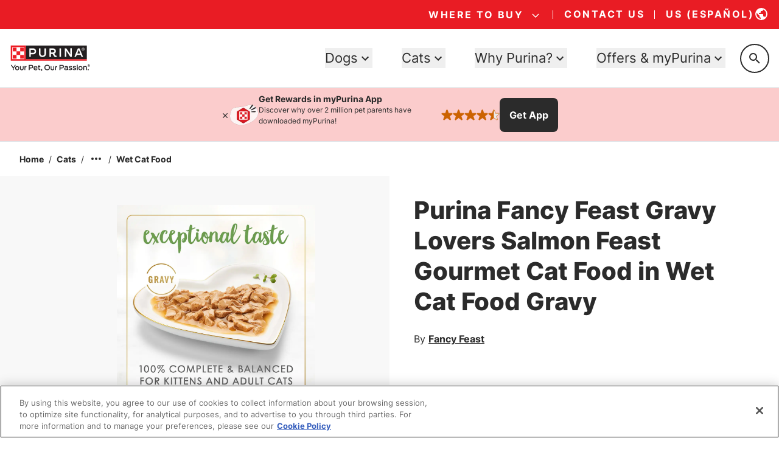

--- FILE ---
content_type: text/html; charset=UTF-8
request_url: https://www.purina.com/cats/shop/fancy-feast-gravy-lovers-salmon-gravy-wet-cat-food
body_size: 179238
content:
<!DOCTYPE html><html lang="en"><head><meta charSet="utf-8"/><meta http-equiv="x-ua-compatible" content="ie=edge"/><meta name="viewport" content="width=device-width, initial-scale=1, shrink-to-fit=no"/><meta name="generator" content="Gatsby 5.15.0"/><meta data-react-helmet="true" content="Fancy Feast Gravy Lovers Salmon in Gravy Wet Cat Food | Purina" name="title"/><meta data-react-helmet="true" content="Make every meal extraordinary with Fancy Feast Gravy Lovers salmon gourmet wet cat Food. Served in a rich seared salmon flavor gravy. A flavor your cat will love! Try it." name="description"/><meta data-react-helmet="true" content="/sites/default/files/styles/social_share/public/products/2023-06/fancy-feast-gravy-lovers-salmon-feast.png?h=1e66e246&amp;itok=vBWPAOQF" property="og:image"/><meta data-react-helmet="true" content="pHW6fa1ZztN4HY2o7hB6Au3HL82mOaAfp8KGxWXe9fs" name="google-site-verification"/><meta name="ps-key" content="2958"/><meta name="ps-country" content="US"/><meta name="ps-language" content="en"/><meta name="ps-tid" content="false"/><style data-href="/styles.9560e2853fa951c49106.css" data-identity="gatsby-global-css">@charset "UTF-8";/*
! tailwindcss v3.4.18 | MIT License | https://tailwindcss.com
*/*,:after,:before{border:0 solid #d5d5d5}:after,:before{--tw-content:""}:host,html{-webkit-text-size-adjust:100%;font-feature-settings:normal;-webkit-tap-highlight-color:transparent;font-family:ui-sans-serif,system-ui,sans-serif,Apple Color Emoji,Segoe UI Emoji,Segoe UI Symbol,Noto Color Emoji;font-variation-settings:normal;line-height:1.5;-moz-tab-size:4;-o-tab-size:4;tab-size:4}body{line-height:inherit}hr{border-top-width:1px;height:0}abbr:where([title]){-webkit-text-decoration:underline dotted;text-decoration:underline dotted}h1,h2,h3,h4,h5,h6{font-size:inherit;font-weight:inherit}a{color:inherit;text-decoration:inherit}code,kbd,pre,samp{font-feature-settings:normal;font-family:ui-monospace,SFMono-Regular,Menlo,Monaco,Consolas,Liberation Mono,Courier New,monospace;font-variation-settings:normal}small{font-size:80%}sub,sup{font-size:75%}table{border-color:inherit;text-indent:0}button,input,optgroup,select,textarea{font-feature-settings:inherit;color:inherit;font-size:100%;font-variation-settings:inherit;font-weight:inherit;letter-spacing:inherit;padding:0}button,input:where([type=button]),input:where([type=reset]),input:where([type=submit]){-webkit-appearance:button;background-color:transparent;background-image:none}:-moz-focusring{outline:auto}:-moz-ui-invalid{box-shadow:none}::-webkit-inner-spin-button,::-webkit-outer-spin-button{height:auto}::-webkit-file-upload-button{-webkit-appearance:button;font:inherit}blockquote,dd,dl,figure,h1,h2,h3,h4,h5,h6,hr,p,pre{margin:0}menu,ol,ul{list-style:none;margin:0;padding:0}dialog{padding:0}input::-moz-placeholder,textarea::-moz-placeholder{color:#aaa;opacity:1}input::placeholder,textarea::placeholder{color:#aaa;opacity:1}[role=button],button{cursor:pointer}:disabled{cursor:default}audio,canvas,embed,iframe,img,object,svg,video{display:block;vertical-align:middle}img,video{height:auto;max-width:100%}[hidden]:where(:not([hidden=until-found])){display:none}@font-face{font-display:swap;font-family:Inter;font-weight:400;src:url(/static/inter-default-6fcad65b7a8f7ffabb8e061a8be9d59e.woff2) format("woff2")}@font-face{font-display:swap;font-family:Inter;font-weight:700;src:url(/static/inter-bold-eccbcfa9bc0203198ac64a4db0cded7e.woff2) format("woff2")}@font-face{font-display:swap;font-family:Inter;font-weight:800;src:url(/static/inter-extra-bold-7512b86dc7ea6a584a49ad795ec1e628.woff2) format("woff2")}@font-face{ascent-override:96.875%;descent-override:24.1477%;font-family:fallback-inter;line-gap-override:0%;size-adjust:109.4%;src:local("Arial")}@font-face{font-display:swap;font-family:"IBM Plex Serif";font-weight:700;src:url(/static/ibm-plex-serif-bold-a98cb8f998e53efde02071284f2221f4.woff2) format("woff2")}body{font-family:Inter,fallback-inter,system-ui,sans-serif!important}.pds-container{width:100%}@media (min-width:576px){.pds-container{max-width:576px}}@media (min-width:640px){.pds-container{max-width:640px}}@media (min-width:768px){.pds-container{max-width:768px}}@media (min-width:992px){.pds-container{max-width:992px}}@media (min-width:1024px){.pds-container{max-width:1024px}}@media (min-width:1280px){.pds-container{max-width:1280px}}@media (min-width:1400px){.pds-container{max-width:1400px}}@media (min-width:1536px){.pds-container{max-width:1536px}}@media (min-width:1680px){.pds-container{max-width:1680px}}.pds-prose{color:var(--tw-prose-body);max-width:65ch}.pds-prose :where(p):not(:where([class~=pds-not-prose],[class~=pds-not-prose] *)){margin-bottom:1.25em;margin-top:1.25em}.pds-prose :where([class~=lead]):not(:where([class~=pds-not-prose],[class~=pds-not-prose] *)){color:var(--tw-prose-lead);font-size:1.25em;line-height:1.6;margin-bottom:1.2em;margin-top:1.2em}.pds-prose :where(a):not(:where([class~=pds-not-prose],[class~=pds-not-prose] *)){color:var(--tw-prose-links);font-weight:500;text-decoration:underline}.pds-prose :where(strong):not(:where([class~=pds-not-prose],[class~=pds-not-prose] *)){color:var(--tw-prose-bold);font-weight:600}.pds-prose :where(a strong):not(:where([class~=pds-not-prose],[class~=pds-not-prose] *)){color:inherit}.pds-prose :where(blockquote strong):not(:where([class~=pds-not-prose],[class~=pds-not-prose] *)){color:inherit}.pds-prose :where(thead th strong):not(:where([class~=pds-not-prose],[class~=pds-not-prose] *)){color:inherit}.pds-prose :where(ol):not(:where([class~=pds-not-prose],[class~=pds-not-prose] *)){list-style-type:decimal;margin-bottom:1.25em;margin-top:1.25em;padding-left:1.625em}.pds-prose :where(ol[type=A]):not(:where([class~=pds-not-prose],[class~=pds-not-prose] *)){list-style-type:upper-alpha}.pds-prose :where(ol[type=a]):not(:where([class~=pds-not-prose],[class~=pds-not-prose] *)){list-style-type:lower-alpha}.pds-prose :where(ol[type=A s]):not(:where([class~=pds-not-prose],[class~=pds-not-prose] *)){list-style-type:upper-alpha}.pds-prose :where(ol[type=a s]):not(:where([class~=pds-not-prose],[class~=pds-not-prose] *)){list-style-type:lower-alpha}.pds-prose :where(ol[type=I]):not(:where([class~=pds-not-prose],[class~=pds-not-prose] *)){list-style-type:upper-roman}.pds-prose :where(ol[type=i]):not(:where([class~=pds-not-prose],[class~=pds-not-prose] *)){list-style-type:lower-roman}.pds-prose :where(ol[type=I s]):not(:where([class~=pds-not-prose],[class~=pds-not-prose] *)){list-style-type:upper-roman}.pds-prose :where(ol[type=i s]):not(:where([class~=pds-not-prose],[class~=pds-not-prose] *)){list-style-type:lower-roman}.pds-prose :where(ol[type="1"]):not(:where([class~=pds-not-prose],[class~=pds-not-prose] *)){list-style-type:decimal}.pds-prose :where(ul):not(:where([class~=pds-not-prose],[class~=pds-not-prose] *)){list-style-type:disc;margin-bottom:1.25em;margin-top:1.25em;padding-left:1.625em}.pds-prose :where(ol>li):not(:where([class~=pds-not-prose],[class~=pds-not-prose] *))::marker{color:var(--tw-prose-counters);font-weight:400}.pds-prose :where(ul>li):not(:where([class~=pds-not-prose],[class~=pds-not-prose] *))::marker{color:var(--tw-prose-bullets)}.pds-prose :where(dt):not(:where([class~=pds-not-prose],[class~=pds-not-prose] *)){color:var(--tw-prose-headings);font-weight:600;margin-top:1.25em}.pds-prose :where(hr):not(:where([class~=pds-not-prose],[class~=pds-not-prose] *)){border-color:var(--tw-prose-hr);border-top-width:1px;margin-bottom:3em;margin-top:3em}.pds-prose :where(blockquote):not(:where([class~=pds-not-prose],[class~=pds-not-prose] *)){border-left-color:var(--tw-prose-quote-borders);border-left-width:.25rem;color:var(--tw-prose-quotes);font-style:italic;font-weight:500;margin-bottom:1.6em;margin-top:1.6em;padding-left:1em;quotes:"\201C""\201D""\2018""\2019"}.pds-prose :where(blockquote p:first-of-type):not(:where([class~=pds-not-prose],[class~=pds-not-prose] *)):before{content:open-quote}.pds-prose :where(blockquote p:last-of-type):not(:where([class~=pds-not-prose],[class~=pds-not-prose] *)):after{content:close-quote}.pds-prose :where(h1):not(:where([class~=pds-not-prose],[class~=pds-not-prose] *)){color:var(--tw-prose-headings);font-size:clamp(2rem,1.364vi + 1.659rem,2.75rem);font-size:[object Object];font-weight:800;line-height:1.22;margin-bottom:.8888889em;margin-top:0}.pds-prose :where(h1 strong):not(:where([class~=pds-not-prose],[class~=pds-not-prose] *)){color:inherit;font-weight:900}.pds-prose :where(h2):not(:where([class~=pds-not-prose],[class~=pds-not-prose] *)){color:var(--tw-prose-headings);font-size:clamp(1.875rem,.227vi + 1.818rem,2rem);font-size:[object Object];font-weight:800;line-height:1.1875;margin-bottom:1em;margin-top:2rem}.pds-prose :where(h2 strong):not(:where([class~=pds-not-prose],[class~=pds-not-prose] *)){color:inherit;font-weight:800}.pds-prose :where(h3):not(:where([class~=pds-not-prose],[class~=pds-not-prose] *)){color:var(--tw-prose-headings);font-size:clamp(1.375rem,.227vi + 1.318rem,1.5rem);font-size:[object Object];font-weight:800;line-height:1.25;margin-bottom:.6em;margin-top:1.5rem}.pds-prose :where(h3 strong):not(:where([class~=pds-not-prose],[class~=pds-not-prose] *)){color:inherit;font-weight:700}.pds-prose :where(h4):not(:where([class~=pds-not-prose],[class~=pds-not-prose] *)){color:var(--tw-prose-headings);font-size:clamp(1.125rem,.227vi + 1.068rem,1.25rem);font-size:[object Object];font-weight:800;line-height:1.3;margin-bottom:.5em;margin-top:1.5rem}.pds-prose :where(h4 strong):not(:where([class~=pds-not-prose],[class~=pds-not-prose] *)){color:inherit;font-weight:700}.pds-prose :where(img):not(:where([class~=pds-not-prose],[class~=pds-not-prose] *)){margin-bottom:2em;margin-top:2em}.pds-prose :where(picture):not(:where([class~=pds-not-prose],[class~=pds-not-prose] *)){display:block;margin-bottom:2em;margin-top:2em}.pds-prose :where(kbd):not(:where([class~=pds-not-prose],[class~=pds-not-prose] *)){border-radius:.3125rem;box-shadow:0 0 0 1px rgb(var(--tw-prose-kbd-shadows)/10%),0 3px 0 rgb(var(--tw-prose-kbd-shadows)/10%);color:var(--tw-prose-kbd);font-family:inherit;font-size:.875em;font-weight:500;padding:.1875em .375em}.pds-prose :where(code):not(:where([class~=pds-not-prose],[class~=pds-not-prose] *)){color:var(--tw-prose-code);font-size:.875em;font-weight:600}.pds-prose :where(code):not(:where([class~=pds-not-prose],[class~=pds-not-prose] *)):before{content:"`"}.pds-prose :where(code):not(:where([class~=pds-not-prose],[class~=pds-not-prose] *)):after{content:"`"}.pds-prose :where(a code):not(:where([class~=pds-not-prose],[class~=pds-not-prose] *)){color:inherit}.pds-prose :where(h1 code):not(:where([class~=pds-not-prose],[class~=pds-not-prose] *)){color:inherit}.pds-prose :where(h2 code):not(:where([class~=pds-not-prose],[class~=pds-not-prose] *)){color:inherit;font-size:.875em}.pds-prose :where(h3 code):not(:where([class~=pds-not-prose],[class~=pds-not-prose] *)){color:inherit;font-size:.9em}.pds-prose :where(h4 code):not(:where([class~=pds-not-prose],[class~=pds-not-prose] *)){color:inherit}.pds-prose :where(blockquote code):not(:where([class~=pds-not-prose],[class~=pds-not-prose] *)){color:inherit}.pds-prose :where(thead th code):not(:where([class~=pds-not-prose],[class~=pds-not-prose] *)){color:inherit}.pds-prose :where(pre):not(:where([class~=pds-not-prose],[class~=pds-not-prose] *)){background-color:var(--tw-prose-pre-bg);border-radius:.375rem;color:var(--tw-prose-pre-code);font-size:.875em;font-weight:400;line-height:1.7142857;margin-bottom:1.7142857em;margin-top:1.7142857em;overflow-x:auto;padding:.8571429em 1.1428571em}.pds-prose :where(pre code):not(:where([class~=pds-not-prose],[class~=pds-not-prose] *)){background-color:transparent;border-radius:0;border-width:0;color:inherit;font-family:inherit;font-size:inherit;font-weight:inherit;line-height:inherit;padding:0}.pds-prose :where(pre code):not(:where([class~=pds-not-prose],[class~=pds-not-prose] *)):before{content:none}.pds-prose :where(pre code):not(:where([class~=pds-not-prose],[class~=pds-not-prose] *)):after{content:none}.pds-prose :where(table):not(:where([class~=pds-not-prose],[class~=pds-not-prose] *)){font-size:.875em;line-height:1.7142857;margin-bottom:2em;margin-top:2em;table-layout:auto;text-align:left;width:100%}.pds-prose :where(thead):not(:where([class~=pds-not-prose],[class~=pds-not-prose] *)){border-bottom-color:var(--tw-prose-th-borders);border-bottom-width:1px}.pds-prose :where(thead th):not(:where([class~=pds-not-prose],[class~=pds-not-prose] *)){color:var(--tw-prose-headings);font-weight:600;padding-bottom:.5714286em;padding-left:.5714286em;padding-right:.5714286em;vertical-align:bottom}.pds-prose :where(tbody tr):not(:where([class~=pds-not-prose],[class~=pds-not-prose] *)){border-bottom-color:var(--tw-prose-td-borders);border-bottom-width:1px}.pds-prose :where(tbody tr:last-child):not(:where([class~=pds-not-prose],[class~=pds-not-prose] *)){border-bottom-width:0}.pds-prose :where(tbody td):not(:where([class~=pds-not-prose],[class~=pds-not-prose] *)){vertical-align:baseline}.pds-prose :where(tfoot):not(:where([class~=pds-not-prose],[class~=pds-not-prose] *)){border-top-color:var(--tw-prose-th-borders);border-top-width:1px}.pds-prose :where(tfoot td):not(:where([class~=pds-not-prose],[class~=pds-not-prose] *)){vertical-align:top}.pds-prose :where(figure>*):not(:where([class~=pds-not-prose],[class~=pds-not-prose] *)){margin-bottom:0;margin-top:0}.pds-prose :where(figcaption):not(:where([class~=pds-not-prose],[class~=pds-not-prose] *)){color:var(--tw-prose-captions);font-size:.875em;line-height:1.4285714;margin-top:.8571429em}.pds-prose{--tw-prose-body:#2b2b2b;--tw-prose-headings:#2b2b2b;--tw-prose-lead:#4b5563;--tw-prose-links:#2b2b2b;--tw-prose-bold:#111827;--tw-prose-counters:#6b7280;--tw-prose-bullets:#2b2b2b;--tw-prose-hr:#e5e7eb;--tw-prose-quotes:#111827;--tw-prose-quote-borders:#e5e7eb;--tw-prose-captions:#6b7280;--tw-prose-kbd:#111827;--tw-prose-kbd-shadows:17 24 39;--tw-prose-code:#111827;--tw-prose-pre-code:#e5e7eb;--tw-prose-pre-bg:#1f2937;--tw-prose-th-borders:#d1d5db;--tw-prose-td-borders:#e5e7eb;--tw-prose-invert-body:#fff;--tw-prose-invert-headings:#fff;--tw-prose-invert-lead:#9ca3af;--tw-prose-invert-links:#fff;--tw-prose-invert-bold:#fff;--tw-prose-invert-counters:#9ca3af;--tw-prose-invert-bullets:#fff;--tw-prose-invert-hr:#374151;--tw-prose-invert-quotes:#f3f4f6;--tw-prose-invert-quote-borders:#374151;--tw-prose-invert-captions:#9ca3af;--tw-prose-invert-kbd:#fff;--tw-prose-invert-kbd-shadows:255 255 255;--tw-prose-invert-code:#fff;--tw-prose-invert-pre-code:#d1d5db;--tw-prose-invert-pre-bg:rgba(0,0,0,.5);--tw-prose-invert-th-borders:#4b5563;--tw-prose-invert-td-borders:#374151;font-size:1rem;line-height:1.75}.pds-prose :where(picture>img):not(:where([class~=pds-not-prose],[class~=pds-not-prose] *)){margin-bottom:0;margin-top:0}.pds-prose :where(video):not(:where([class~=pds-not-prose],[class~=pds-not-prose] *)){margin-bottom:2em;margin-top:2em}.pds-prose :where(li):not(:where([class~=pds-not-prose],[class~=pds-not-prose] *)){line-height:2;margin-bottom:.5em;margin-top:.5em;padding-left:1rem}.pds-prose :where(ol>li):not(:where([class~=pds-not-prose],[class~=pds-not-prose] *)){padding-left:.375em}.pds-prose :where(ul>li):not(:where([class~=pds-not-prose],[class~=pds-not-prose] *)){padding-left:.375em}.pds-prose :where(.pds-prose>ul>li p):not(:where([class~=pds-not-prose],[class~=pds-not-prose] *)){margin-bottom:.75em;margin-top:.75em}.pds-prose :where(.pds-prose>ul>li>:first-child):not(:where([class~=pds-not-prose],[class~=pds-not-prose] *)){margin-top:1.25em}.pds-prose :where(.pds-prose>ul>li>:last-child):not(:where([class~=pds-not-prose],[class~=pds-not-prose] *)){margin-bottom:1.25em}.pds-prose :where(.pds-prose>ol>li>:first-child):not(:where([class~=pds-not-prose],[class~=pds-not-prose] *)){margin-top:1.25em}.pds-prose :where(.pds-prose>ol>li>:last-child):not(:where([class~=pds-not-prose],[class~=pds-not-prose] *)){margin-bottom:1.25em}.pds-prose :where(ul ul,ul ol,ol ul,ol ol):not(:where([class~=pds-not-prose],[class~=pds-not-prose] *)){margin-bottom:.75em;margin-left:0;margin-top:.75em}.pds-prose :where(dl):not(:where([class~=pds-not-prose],[class~=pds-not-prose] *)){margin-bottom:1.25em;margin-top:1.25em}.pds-prose :where(dd):not(:where([class~=pds-not-prose],[class~=pds-not-prose] *)){margin-top:.5em;padding-left:1.625em}.pds-prose :where(hr+*):not(:where([class~=pds-not-prose],[class~=pds-not-prose] *)){margin-top:0}.pds-prose :where(h2+*):not(:where([class~=pds-not-prose],[class~=pds-not-prose] *)){margin-top:0}.pds-prose :where(h3+*):not(:where([class~=pds-not-prose],[class~=pds-not-prose] *)){margin-top:0}.pds-prose :where(h4+*):not(:where([class~=pds-not-prose],[class~=pds-not-prose] *)){margin-top:0}.pds-prose :where(thead th:first-child):not(:where([class~=pds-not-prose],[class~=pds-not-prose] *)){padding-left:0}.pds-prose :where(thead th:last-child):not(:where([class~=pds-not-prose],[class~=pds-not-prose] *)){padding-right:0}.pds-prose :where(tbody td,tfoot td):not(:where([class~=pds-not-prose],[class~=pds-not-prose] *)){padding:.5714286em}.pds-prose :where(tbody td:first-child,tfoot td:first-child):not(:where([class~=pds-not-prose],[class~=pds-not-prose] *)){padding-left:0}.pds-prose :where(tbody td:last-child,tfoot td:last-child):not(:where([class~=pds-not-prose],[class~=pds-not-prose] *)){padding-right:0}.pds-prose :where(figure):not(:where([class~=pds-not-prose],[class~=pds-not-prose] *)){margin-bottom:2em;margin-top:2em}.pds-prose :where(.pds-prose>:first-child):not(:where([class~=pds-not-prose],[class~=pds-not-prose] *)){margin-top:0}.pds-prose :where(.pds-prose>:last-child):not(:where([class~=pds-not-prose],[class~=pds-not-prose] *)){margin-bottom:0}.pds-prose :where(h5):not(:where([class~=pds-not-prose],[class~=pds-not-prose] *)){font-size:clamp(1.125rem,.227vi + 1.068rem,1.25rem);font-size:[object Object];line-height:1.3;margin-top:1.5rem}.pds-prose :where(ul,ol):not(:where([class~=pds-not-prose],[class~=pds-not-prose] *)){margin-left:2rem}.pds-prose :where(ul ul):not(:where([class~=pds-not-prose],[class~=pds-not-prose] *)){padding-left:1rem}.pds-prose :where(ol ol):not(:where([class~=pds-not-prose],[class~=pds-not-prose] *)){padding-left:1.3rem}.pds-prose-invert{--tw-prose-body:var(--tw-prose-invert-body);--tw-prose-headings:var(--tw-prose-invert-headings);--tw-prose-lead:var(--tw-prose-invert-lead);--tw-prose-links:var(--tw-prose-invert-links);--tw-prose-bold:var(--tw-prose-invert-bold);--tw-prose-counters:var(--tw-prose-invert-counters);--tw-prose-bullets:var(--tw-prose-invert-bullets);--tw-prose-hr:var(--tw-prose-invert-hr);--tw-prose-quotes:var(--tw-prose-invert-quotes);--tw-prose-quote-borders:var(--tw-prose-invert-quote-borders);--tw-prose-captions:var(--tw-prose-invert-captions);--tw-prose-kbd:var(--tw-prose-invert-kbd);--tw-prose-kbd-shadows:var(--tw-prose-invert-kbd-shadows);--tw-prose-code:var(--tw-prose-invert-code);--tw-prose-pre-code:var(--tw-prose-invert-pre-code);--tw-prose-pre-bg:var(--tw-prose-invert-pre-bg);--tw-prose-th-borders:var(--tw-prose-invert-th-borders);--tw-prose-td-borders:var(--tw-prose-invert-td-borders)}.typography_h1{font-size:clamp(2rem,1.364vi + 1.659rem,2.75rem);font-weight:800;line-height:1.22}.typography_h2{font-size:clamp(1.875rem,.227vi + 1.818rem,2rem);font-weight:800;line-height:1.1875}.typography_h3{font-size:clamp(1.375rem,.227vi + 1.318rem,1.5rem);font-weight:800;line-height:1.25}.typography_h4{font-size:clamp(1.125rem,.227vi + 1.068rem,1.25rem);font-weight:800;line-height:1.3}.typography_body,p{font-size:1rem;line-height:1.5}.pds-sr-only{clip:rect(0,0,0,0);border-width:0;height:1px;margin:-1px;overflow:hidden;padding:0;position:absolute;white-space:nowrap;width:1px}.pds-not-sr-only{clip:auto;height:auto;margin:0;overflow:visible;padding:0;position:static;white-space:normal;width:auto}.pds-pointer-events-none{pointer-events:none}.pds-pointer-events-auto{pointer-events:auto}.pds-visible{visibility:visible}.pds-fixed{position:fixed}.\!pds-absolute{position:absolute!important}.pds-absolute{position:absolute}.pds-relative{position:relative}.pds-sticky{position:sticky}.pds-inset-0{inset:0}.pds-bottom-0{bottom:0}.pds-bottom-auto{bottom:auto}.pds-left-0{left:0}.pds-left-1\/2{left:50%}.pds-left-2{left:.25rem}.pds-left-3{left:.5rem}.pds-left-4{left:1rem}.pds-left-\[--menu-left-position\]{left:var(--menu-left-position)}.pds-left-\[-1px\]{left:-1px}.pds-left-\[-9px\]{left:-9px}.pds-left-auto{left:auto}.pds-right-0{right:0}.pds-right-2{right:.25rem}.pds-right-4{right:1rem}.pds-right-4\.5{right:1.5rem}.pds-right-\[-7px\]{right:-7px}.pds-right-auto{right:auto}.pds-top-0{top:0}.pds-top-1\/2{top:50%}.pds-top-3{top:.5rem}.pds-top-4{top:1rem}.pds-top-4\.5{top:1.5rem}.pds-top-5{top:2rem}.pds-top-\[-0\.625rem\]{top:-.625rem}.pds-top-\[-0\.775rem\]{top:-.775rem}.pds-top-\[-10px\]{top:-10px}.pds-top-\[-195px\]{top:-195px}.pds-top-\[-215px\]{top:-215px}.pds-top-\[-3\.5px\]{top:-3.5px}.pds-top-\[1px\]{top:1px}.pds-top-\[50\%\]{top:50%}.pds-top-\[75\%\]{top:75%}.pds-top-\[calc\(100\%-15px\)\]{top:calc(100% - 15px)}.pds-top-auto{top:auto}.pds-top-full{top:100%}.pds-z-0{z-index:0}.pds-z-10{z-index:10}.pds-z-20{z-index:20}.pds-z-\[10000\]{z-index:10000}.pds-z-\[10\]{z-index:10}.pds-z-\[1\]{z-index:1}.pds-z-\[7001\]{z-index:7001}.pds-z-\[990\]{z-index:990}.pds-z-\[999\]{z-index:999}.pds-z-dialog{z-index:1300}.pds-z-oneBelowTop{z-index:9999999999}.pds-z-panel{z-index:1200}.pds-z-toast{z-index:1400}.pds-z-top{z-index:10000000000}.pds-col-span-1{grid-column:span 1/span 1}.pds-col-span-12{grid-column:span 12/span 12}.pds-col-span-2{grid-column:span 2/span 2}.pds-col-span-4{grid-column:span 4/span 4}.pds-col-span-8{grid-column:span 8/span 8}.pds-row-span-1{grid-row:span 1/span 1}.pds-row-span-2{grid-row:span 2/span 2}.pds-row-start-1{grid-row-start:1}.pds-row-start-2{grid-row-start:2}.\!pds-m-0{margin:0!important}.\!pds-m-3{margin:.5rem!important}.pds-m-0{margin:0}.pds-m-1{margin:.125rem}.pds-m-3{margin:.5rem}.pds-m-4{margin:1rem}.pds-m-\[-16px\]{margin:-16px}.pds-m-\[5px\]{margin:5px}.pds-m-auto{margin:auto}.\!pds-my-4{margin-bottom:1rem!important;margin-top:1rem!important}.pds-mx-0{margin-left:0;margin-right:0}.pds-mx-1{margin-left:.125rem;margin-right:.125rem}.pds-mx-2{margin-left:.25rem;margin-right:.25rem}.pds-mx-3{margin-left:.5rem;margin-right:.5rem}.pds-mx-4{margin-left:1rem;margin-right:1rem}.pds-mx-4\.5{margin-left:1.5rem;margin-right:1.5rem}.pds-mx-5{margin-left:2rem;margin-right:2rem}.pds-mx-auto{margin-left:auto;margin-right:auto}.pds-my-0{margin-bottom:0;margin-top:0}.pds-my-2{margin-bottom:.25rem;margin-top:.25rem}.pds-my-3{margin-bottom:.5rem;margin-top:.5rem}.pds-my-4{margin-bottom:1rem;margin-top:1rem}.pds-my-4\.5{margin-bottom:1.5rem;margin-top:1.5rem}.pds-my-5{margin-bottom:2rem;margin-top:2rem}.pds-my-6{margin-bottom:4rem;margin-top:4rem}.pds-my-auto{margin-bottom:auto;margin-top:auto}.\!-pds-mb-3{margin-bottom:-.5rem!important}.\!pds-mb-0{margin-bottom:0!important}.\!pds-mb-4{margin-bottom:1rem!important}.\!pds-mb-4\.5{margin-bottom:1.5rem!important}.\!pds-mt-4{margin-top:1rem!important}.\!pds-mt-6{margin-top:4rem!important}.-pds-ml-\[10px\]{margin-left:-10px}.-pds-mt-3{margin-top:-.5rem}.pds-mb-0{margin-bottom:0}.pds-mb-2{margin-bottom:.25rem}.pds-mb-3{margin-bottom:.5rem}.pds-mb-3\.5{margin-bottom:.75rem}.pds-mb-4{margin-bottom:1rem}.pds-mb-4\.5{margin-bottom:1.5rem}.pds-mb-5{margin-bottom:2rem}.pds-mb-5\.5{margin-bottom:3rem}.pds-mb-6{margin-bottom:4rem}.pds-me-3{margin-inline-end:.5rem}.pds-ml-0{margin-left:0}.pds-ml-1{margin-left:.125rem}.pds-ml-2{margin-left:.25rem}.pds-ml-3{margin-left:.5rem}.pds-ml-4{margin-left:1rem}.pds-ml-\[-5rem\]{margin-left:-5rem}.pds-ml-auto{margin-left:auto}.pds-mr-2{margin-right:.25rem}.pds-mr-3{margin-right:.5rem}.pds-mr-4{margin-right:1rem}.pds-mr-auto{margin-right:auto}.pds-ms-3{margin-inline-start:.5rem}.pds-ms-4{margin-inline-start:1rem}.pds-mt-0{margin-top:0}.pds-mt-1{margin-top:.125rem}.pds-mt-2{margin-top:.25rem}.pds-mt-3{margin-top:.5rem}.pds-mt-3\.5{margin-top:.75rem}.pds-mt-4{margin-top:1rem}.pds-mt-4\.5{margin-top:1.5rem}.pds-mt-5{margin-top:2rem}.pds-mt-5\.5{margin-top:3rem}.pds-mt-6{margin-top:4rem}.pds-mt-\[10px\]{margin-top:10px}.pds-mt-\[70px\]{margin-top:70px}.pds-mt-auto{margin-top:auto}.pds-box-border{box-sizing:border-box}.\!pds-line-clamp-2{-webkit-box-orient:vertical!important;-webkit-line-clamp:2!important;display:-webkit-box!important;overflow:hidden!important}.pds-line-clamp-1{-webkit-line-clamp:1}.pds-line-clamp-1,.pds-line-clamp-2{-webkit-box-orient:vertical;display:-webkit-box;overflow:hidden}.pds-line-clamp-2{-webkit-line-clamp:2}.pds-block{display:block}.pds-inline-block{display:inline-block}.pds-inline{display:inline}.\!pds-flex{display:flex!important}.pds-flex{display:flex}.pds-inline-flex{display:inline-flex}.pds-grid{display:grid}.\!pds-hidden{display:none!important}.pds-hidden{display:none}.pds-aspect-\[5\/6\]{aspect-ratio:5/6}.pds-size-\[150px\]{height:150px;width:150px}.pds-size-fit{height:-moz-fit-content;height:fit-content;width:-moz-fit-content;width:fit-content}.\!pds-h-\[100dvh\]{height:100dvh!important}.\!pds-h-\[24px\]{height:24px!important}.\!pds-h-full{height:100%!important}.pds-h-0{height:0}.pds-h-1{height:.125rem}.pds-h-2{height:.25rem}.pds-h-3{height:.5rem}.pds-h-4{height:1rem}.pds-h-4\.5{height:1.5rem}.pds-h-5{height:2rem}.pds-h-5\.5{height:3rem}.pds-h-6{height:4rem}.pds-h-\[--banner-height\]{height:var(--banner-height)}.pds-h-\[--radix-navigation-menu-viewport-height\]{height:var(--radix-navigation-menu-viewport-height)}.pds-h-\[\.75rem\]{height:.75rem}.pds-h-\[0\.875rem\]{height:.875rem}.pds-h-\[1\.25rem\]{height:1.25rem}.pds-h-\[1\.5rem\]{height:1.5rem}.pds-h-\[100dvh\]{height:100dvh}.pds-h-\[10px\]{height:10px}.pds-h-\[124px\]{height:124px}.pds-h-\[128px\]{height:128px}.pds-h-\[130px\]{height:130px}.pds-h-\[150\%\]{height:150%}.pds-h-\[150px\]{height:150px}.pds-h-\[18px\]{height:18px}.pds-h-\[195px\]{height:195px}.pds-h-\[1px\]{height:1px}.pds-h-\[2\.25rem\]{height:2.25rem}.pds-h-\[2\.5rem\]{height:2.5rem}.pds-h-\[200px\]{height:200px}.pds-h-\[20px\]{height:20px}.pds-h-\[24px\]{height:24px}.pds-h-\[25px\]{height:25px}.pds-h-\[28px\]{height:28px}.pds-h-\[300px\]{height:300px}.pds-h-\[30px\]{height:30px}.pds-h-\[312px\]{height:312px}.pds-h-\[32px\]{height:32px}.pds-h-\[36px\]{height:36px}.pds-h-\[3rem\]{height:3rem}.pds-h-\[400px\]{height:400px}.pds-h-\[40px\]{height:40px}.pds-h-\[44px\]{height:44px}.pds-h-\[45px\]{height:45px}.pds-h-\[48px\]{height:48px}.pds-h-\[5\.9375rem\]{height:5.9375rem}.pds-h-\[50px\]{height:50px}.pds-h-\[52px\]{height:52px}.pds-h-\[56px\]{height:56px}.pds-h-\[68px\]{height:68px}.pds-h-\[6px\]{height:6px}.pds-h-\[700px\]{height:700px}.pds-h-\[70dvw\]{height:70dvw}.pds-h-\[72px\]{height:72px}.pds-h-\[85\%\]{height:85%}.pds-h-\[90\%\]{height:90%}.pds-h-\[94px\]{height:94px}.pds-h-\[9px\]{height:9px}.pds-h-\[calc\(100\%-2px\)\]{height:calc(100% - 2px)}.pds-h-auto{height:auto}.pds-h-fit{height:-moz-fit-content;height:fit-content}.pds-h-full{height:100%}.pds-h-px{height:1px}.pds-h-screen{height:100vh;height:100dvh}.\!pds-max-h-\[100dvh\]{max-height:100dvh!important}.pds-max-h-7{max-height:8rem}.pds-max-h-\[100px\]{max-height:100px}.pds-max-h-\[120px\]{max-height:120px}.pds-max-h-\[200px\]{max-height:200px}.pds-max-h-\[226px\]{max-height:226px}.pds-max-h-\[250px\]{max-height:250px}.pds-max-h-\[300px\]{max-height:300px}.pds-max-h-\[326px\]{max-height:326px}.pds-max-h-\[460px\]{max-height:460px}.pds-max-h-\[479px\]{max-height:479px}.pds-max-h-\[48px\]{max-height:48px}.pds-max-h-\[56px\]{max-height:56px}.pds-max-h-\[85vh\]{max-height:85vh}.pds-max-h-\[900px\]{max-height:900px}.pds-max-h-\[calc\(100vh-175px\)\]{max-height:calc(100vh - 175px)}.pds-max-h-full{max-height:100%}.pds-max-h-max{max-height:-moz-max-content;max-height:max-content}.pds-max-h-min{max-height:-moz-min-content;max-height:min-content}.pds-max-h-screen{max-height:100vh}.pds-min-h-4\.5{min-height:1.5rem}.pds-min-h-\[0\.3in\]{min-height:.3in}.pds-min-h-\[140px\]{min-height:140px}.pds-min-h-\[150px\]{min-height:150px}.pds-min-h-\[170px\]{min-height:170px}.pds-min-h-\[200px\]{min-height:200px}.pds-min-h-\[300px\]{min-height:300px}.pds-min-h-\[305px\]{min-height:305px}.pds-min-h-\[390px\]{min-height:390px}.pds-min-h-\[40px\]{min-height:40px}.pds-min-h-\[450px\]{min-height:450px}.pds-min-h-\[500px\]{min-height:500px}.pds-min-h-\[50px\]{min-height:50px}.pds-min-h-\[72px\]{min-height:72px}.pds-min-h-\[96px\]{min-height:96px}.pds-min-h-screen{min-height:100vh}.\!pds-w-\[100dvw\]{width:100dvw!important}.\!pds-w-\[24px\]{width:24px!important}.\!pds-w-auto{width:auto!important}.\!pds-w-full{width:100%!important}.pds-w-1\/12{width:8.333333%}.pds-w-1\/2{width:50%}.pds-w-1\/3{width:33.333333%}.pds-w-1\/6{width:16.666667%}.pds-w-11\/12{width:91.666667%}.pds-w-3{width:.5rem}.pds-w-4{width:1rem}.pds-w-4\.5{width:1.5rem}.pds-w-4\/5{width:80%}.pds-w-5{width:2rem}.pds-w-5\.5{width:3rem}.pds-w-5\/6{width:83.333333%}.pds-w-6{width:4rem}.pds-w-7{width:8rem}.pds-w-\[\.75rem\]{width:.75rem}.pds-w-\[0px\]{width:0}.pds-w-\[1\.25rem\]{width:1.25rem}.pds-w-\[1\.5rem\]{width:1.5rem}.pds-w-\[100\%\]{width:100%}.pds-w-\[100000000000px\]{width:100000000000px}.pds-w-\[1000px\]{width:1000px}.pds-w-\[100px\]{width:100px}.pds-w-\[118px\]{width:118px}.pds-w-\[124px\]{width:124px}.pds-w-\[128px\]{width:128px}.pds-w-\[150px\]{width:150px}.pds-w-\[16px\]{width:16px}.pds-w-\[18px\]{width:18px}.pds-w-\[1px\]{width:1px}.pds-w-\[2\.5rem\]{width:2.5rem}.pds-w-\[200px\]{width:200px}.pds-w-\[20px\]{width:20px}.pds-w-\[240dvw\]{width:240dvw}.pds-w-\[24px\]{width:24px}.pds-w-\[25\%\]{width:25%}.pds-w-\[25px\]{width:25px}.pds-w-\[28px\]{width:28px}.pds-w-\[300px\]{width:300px}.pds-w-\[32px\]{width:32px}.pds-w-\[38px\]{width:38px}.pds-w-\[400px\]{width:400px}.pds-w-\[40px\]{width:40px}.pds-w-\[44px\]{width:44px}.pds-w-\[45px\]{width:45px}.pds-w-\[484px\]{width:484px}.pds-w-\[48px\]{width:48px}.pds-w-\[49px\]{width:49px}.pds-w-\[50px\]{width:50px}.pds-w-\[56px\]{width:56px}.pds-w-\[64px\]{width:64px}.pds-w-\[72px\]{width:72px}.pds-w-\[75px\]{width:75px}.pds-w-\[85\%\]{width:85%}.pds-w-\[94px\]{width:94px}.pds-w-\[96px\]{width:96px}.pds-w-\[98\%\]{width:98%}.pds-w-\[9px\]{width:9px}.pds-w-\[calc\(100\%-15px\)\]{width:calc(100% - 15px)}.pds-w-auto{width:auto}.pds-w-fit{width:-moz-fit-content;width:fit-content}.pds-w-full{width:100%}.pds-w-max{width:-moz-max-content;width:max-content}.pds-w-screen{width:100vw}.pds-min-w-0{min-width:0}.pds-min-w-4\.5{min-width:1.5rem}.pds-min-w-\[100px\]{min-width:100px}.pds-min-w-\[104px\]{min-width:104px}.pds-min-w-\[105px\]{min-width:105px}.pds-min-w-\[12rem\]{min-width:12rem}.pds-min-w-\[1600px\]{min-width:1600px}.pds-min-w-\[168px\]{min-width:168px}.pds-min-w-\[200px\]{min-width:200px}.pds-min-w-\[20px\]{min-width:20px}.pds-min-w-\[220px\]{min-width:220px}.pds-min-w-\[250px\]{min-width:250px}.pds-min-w-\[300px\]{min-width:300px}.pds-min-w-\[36px\]{min-width:36px}.pds-min-w-\[473px\]{min-width:473px}.pds-min-w-\[50px\]{min-width:50px}.pds-min-w-\[72px\]{min-width:72px}.pds-min-w-fit{min-width:-moz-fit-content;min-width:fit-content}.pds-min-w-full{min-width:100%}.pds-min-w-max{min-width:-moz-max-content;min-width:max-content}.pds-min-w-min{min-width:-moz-min-content;min-width:min-content}.\!pds-max-w-\[100dvw\]{max-width:100dvw!important}.\!pds-max-w-\[1331px\]{max-width:1331px!important}.\!pds-max-w-\[332px\]{max-width:332px!important}.\!pds-max-w-\[96px\]{max-width:96px!important}.\!pds-max-w-full{max-width:100%!important}.\!pds-max-w-site-container{max-width:1200px!important}.pds-max-w-3xl{max-width:48rem}.pds-max-w-4xl{max-width:56rem}.pds-max-w-\[100px\]{max-width:100px}.pds-max-w-\[1200px\]{max-width:1200px}.pds-max-w-\[1300px\]{max-width:1300px}.pds-max-w-\[1360px\]{max-width:1360px}.pds-max-w-\[150px\]{max-width:150px}.pds-max-w-\[1600px\]{max-width:1600px}.pds-max-w-\[220px\]{max-width:220px}.pds-max-w-\[250px\]{max-width:250px}.pds-max-w-\[280px\]{max-width:280px}.pds-max-w-\[29rem\]{max-width:29rem}.pds-max-w-\[300px\]{max-width:300px}.pds-max-w-\[304px\]{max-width:304px}.pds-max-w-\[312px\]{max-width:312px}.pds-max-w-\[326px\]{max-width:326px}.pds-max-w-\[328px\]{max-width:328px}.pds-max-w-\[343px\]{max-width:343px}.pds-max-w-\[360px\]{max-width:360px}.pds-max-w-\[370px\]{max-width:370px}.pds-max-w-\[378px\]{max-width:378px}.pds-max-w-\[385px\]{max-width:385px}.pds-max-w-\[400px\]{max-width:400px}.pds-max-w-\[416px\]{max-width:416px}.pds-max-w-\[500px\]{max-width:500px}.pds-max-w-\[540px\]{max-width:540px}.pds-max-w-\[56px\]{max-width:56px}.pds-max-w-\[570px\]{max-width:570px}.pds-max-w-\[588px\]{max-width:588px}.pds-max-w-\[59\.5rem\]{max-width:59.5rem}.pds-max-w-\[600px\]{max-width:600px}.pds-max-w-\[625px\]{max-width:625px}.pds-max-w-\[641px\]{max-width:641px}.pds-max-w-\[676px\]{max-width:676px}.pds-max-w-\[717px\]{max-width:717px}.pds-max-w-\[72px\]{max-width:72px}.pds-max-w-\[730px\]{max-width:730px}.pds-max-w-\[764px\]{max-width:764px}.pds-max-w-\[782px\]{max-width:782px}.pds-max-w-\[80\%\]{max-width:80%}.pds-max-w-\[800px\]{max-width:800px}.pds-max-w-\[847px\]{max-width:847px}.pds-max-w-\[876px\]{max-width:876px}.pds-max-w-\[900px\]{max-width:900px}.pds-max-w-\[95vw\]{max-width:95vw}.pds-max-w-\[max-content\]{max-width:-moz-max-content;max-width:max-content}.pds-max-w-fit{max-width:-moz-fit-content;max-width:fit-content}.pds-max-w-full{max-width:100%}.pds-max-w-max{max-width:-moz-max-content;max-width:max-content}.pds-max-w-md{max-width:28rem}.pds-max-w-min{max-width:-moz-min-content;max-width:min-content}.pds-max-w-none{max-width:none}.pds-max-w-site-container{max-width:1200px}.pds-max-w-xl{max-width:36rem}.pds-max-w-xs{max-width:20rem}.pds-flex-1{flex:1 1 0%}.pds-flex-\[0_0_120px\]{flex:0 0 120px}.pds-flex-\[0_0_14px\]{flex:0 0 14px}.pds-flex-\[0_1_300px\]{flex:0 1 300px}.pds-flex-\[1_0_250px\]{flex:1 0 250px}.pds-flex-\[1_0_auto\]{flex:1 0 auto}.pds-flex-\[1_1_400px\]{flex:1 1 400px}.pds-flex-auto{flex:1 1 auto}.pds-flex-none{flex:none}.pds-flex-shrink-0,.pds-shrink-0{flex-shrink:0}.pds-flex-grow{flex-grow:1}.pds-flex-grow-0{flex-grow:0}.pds-grow{flex-grow:1}.pds-origin-center{transform-origin:center}.-pds-translate-x-1\/2{--tw-translate-x:-50%}.-pds-translate-x-1\/2,.-pds-translate-y-1\/2{transform:translate(var(--tw-translate-x),var(--tw-translate-y)) rotate(var(--tw-rotate)) skewX(var(--tw-skew-x)) skewY(var(--tw-skew-y)) scaleX(var(--tw-scale-x)) scaleY(var(--tw-scale-y))}.-pds-translate-y-1\/2{--tw-translate-y:-50%}.pds-translate-x-\[-180px\]{--tw-translate-x:-180px}.pds-translate-x-\[-180px\],.pds-translate-x-\[-40\%\]{transform:translate(var(--tw-translate-x),var(--tw-translate-y)) rotate(var(--tw-rotate)) skewX(var(--tw-skew-x)) skewY(var(--tw-skew-y)) scaleX(var(--tw-scale-x)) scaleY(var(--tw-scale-y))}.pds-translate-x-\[-40\%\]{--tw-translate-x:-40%}.pds-translate-x-\[-45\%\]{--tw-translate-x:-45%}.pds-translate-x-\[-45\%\],.pds-translate-x-\[-4px\]{transform:translate(var(--tw-translate-x),var(--tw-translate-y)) rotate(var(--tw-rotate)) skewX(var(--tw-skew-x)) skewY(var(--tw-skew-y)) scaleX(var(--tw-scale-x)) scaleY(var(--tw-scale-y))}.pds-translate-x-\[-4px\]{--tw-translate-x:-4px}.pds-translate-x-\[100\%\]{--tw-translate-x:100%}.pds-translate-x-\[100\%\],.pds-translate-y-\[-50\%\]{transform:translate(var(--tw-translate-x),var(--tw-translate-y)) rotate(var(--tw-rotate)) skewX(var(--tw-skew-x)) skewY(var(--tw-skew-y)) scaleX(var(--tw-scale-x)) scaleY(var(--tw-scale-y))}.pds-translate-y-\[-50\%\]{--tw-translate-y:-50%}.pds-translate-y-\[-55\%\]{--tw-translate-y:-55%}.pds-rotate-180,.pds-translate-y-\[-55\%\]{transform:translate(var(--tw-translate-x),var(--tw-translate-y)) rotate(var(--tw-rotate)) skewX(var(--tw-skew-x)) skewY(var(--tw-skew-y)) scaleX(var(--tw-scale-x)) scaleY(var(--tw-scale-y))}.pds-rotate-180{--tw-rotate:180deg}.pds-rotate-270{--tw-rotate:270deg;transform:translate(var(--tw-translate-x),var(--tw-translate-y)) rotate(var(--tw-rotate)) skewX(var(--tw-skew-x)) skewY(var(--tw-skew-y)) scaleX(var(--tw-scale-x)) scaleY(var(--tw-scale-y))}.pds-rotate-45,.pds-rotate-\[45deg\]{--tw-rotate:45deg}.pds-rotate-45,.pds-rotate-\[45deg\],.pds-scale-125{transform:translate(var(--tw-translate-x),var(--tw-translate-y)) rotate(var(--tw-rotate)) skewX(var(--tw-skew-x)) skewY(var(--tw-skew-y)) scaleX(var(--tw-scale-x)) scaleY(var(--tw-scale-y))}.pds-scale-125{--tw-scale-x:1.25;--tw-scale-y:1.25}.pds-scale-\[1\.2\]{--tw-scale-x:1.2;--tw-scale-y:1.2}.-pds-scale-x-100,.pds-scale-\[1\.2\]{transform:translate(var(--tw-translate-x),var(--tw-translate-y)) rotate(var(--tw-rotate)) skewX(var(--tw-skew-x)) skewY(var(--tw-skew-y)) scaleX(var(--tw-scale-x)) scaleY(var(--tw-scale-y))}.-pds-scale-x-100{--tw-scale-x:-1}.pds-scale-x-\[-100\%\]{--tw-scale-x:-100%;transform:translate(var(--tw-translate-x),var(--tw-translate-y)) rotate(var(--tw-rotate)) skewX(var(--tw-skew-x)) skewY(var(--tw-skew-y)) scaleX(var(--tw-scale-x)) scaleY(var(--tw-scale-y))}@keyframes pds-fadeIn{0%{opacity:0}to{opacity:1}}.pds-animate-fadeIn{animation:pds-fadeIn .15s cubic-bezier(.16,1,.3,1)}@keyframes pds-pulse{50%{opacity:.5}}.pds-animate-pulse{animation:pds-pulse 2s cubic-bezier(.4,0,.6,1) infinite}.pds-animate-slideDownAndFade{animation:pds-slideDownAndFade .4s cubic-bezier(.16,1,.3,1)}.pds-animate-slideLeftAndFade{animation:pds-slideLeftAndFade .4s cubic-bezier(.16,1,.3,1)}.pds-animate-slideRightAndFade{animation:pds-slideRightAndFade .4s cubic-bezier(.16,1,.3,1)}.pds-animate-slideUpAndFade{animation:pds-slideUpAndFade .4s cubic-bezier(.16,1,.3,1)}@keyframes pds-spin{to{transform:rotate(1turn)}}.pds-animate-spin{animation:pds-spin 1s linear infinite}.\!pds-cursor-default{cursor:default!important}.pds-cursor-auto{cursor:auto}.pds-cursor-not-allowed{cursor:not-allowed}.pds-cursor-pointer{cursor:pointer}.pds-touch-none{touch-action:none}.pds-select-none{-webkit-user-select:none;-moz-user-select:none;user-select:none}.pds-list-inside{list-style-position:inside}.pds-list-disc{list-style-type:disc}.pds-list-none{list-style-type:none}.pds-appearance-none{-webkit-appearance:none;-moz-appearance:none;appearance:none}.pds-grid-flow-row{grid-auto-flow:row}.pds-auto-rows-auto{grid-auto-rows:auto}.pds-grid-cols-1{grid-template-columns:repeat(1,minmax(0,1fr))}.pds-grid-cols-12{grid-template-columns:repeat(12,minmax(0,1fr))}.pds-grid-cols-2{grid-template-columns:repeat(2,minmax(0,1fr))}.pds-grid-cols-3{grid-template-columns:repeat(3,minmax(0,1fr))}.pds-grid-cols-4{grid-template-columns:repeat(4,minmax(0,1fr))}.pds-grid-cols-\[24px_1fr_24px\]{grid-template-columns:24px 1fr 24px}.pds-grid-cols-\[60px_1fr\]{grid-template-columns:60px 1fr}.pds-grid-cols-\[minmax\(0\,360px\)\]{grid-template-columns:minmax(0,360px)}.pds-grid-cols-\[repeat\(2\,128px\)\]{grid-template-columns:repeat(2,128px)}.pds-grid-cols-\[repeat\(auto-fill\,minmax\(250px\,1fr\)\)\]{grid-template-columns:repeat(auto-fill,minmax(250px,1fr))}.pds-grid-cols-\[repeat\(auto-fit\,210px\)\]{grid-template-columns:repeat(auto-fit,210px)}.pds-grid-cols-\[repeat\(auto-fit\,minmax\(200px\,1fr\)\)\]{grid-template-columns:repeat(auto-fit,minmax(200px,1fr))}.pds-grid-cols-auto-fit-100{grid-template-columns:repeat(auto-fit,minmax(100px,1fr))}.pds-grid-rows-5{grid-template-rows:repeat(5,minmax(0,1fr))}.pds-grid-rows-\[93px\]{grid-template-rows:93px}.pds-grid-rows-\[auto_1fr\]{grid-template-rows:auto 1fr}.pds-grid-rows-\[auto_1fr_auto\]{grid-template-rows:auto 1fr auto}.pds-flex-row{flex-direction:row}.pds-flex-row-reverse{flex-direction:row-reverse}.pds-flex-col{flex-direction:column}.pds-flex-col-reverse{flex-direction:column-reverse}.pds-flex-wrap{flex-wrap:wrap}.pds-flex-wrap-reverse{flex-wrap:wrap-reverse}.pds-flex-nowrap{flex-wrap:nowrap}.pds-place-items-center{place-items:center}.pds-content-center{align-content:center}.pds-content-start{align-content:flex-start}.pds-content-baseline{align-content:baseline}.pds-items-start{align-items:flex-start}.pds-items-end{align-items:flex-end}.\!pds-items-center{align-items:center!important}.pds-items-center{align-items:center}.pds-items-baseline{align-items:baseline}.pds-justify-start{justify-content:flex-start}.pds-justify-end{justify-content:flex-end}.pds-justify-center{justify-content:center}.\!pds-justify-between{justify-content:space-between!important}.pds-justify-between{justify-content:space-between}.pds-justify-items-center{justify-items:center}.pds-gap-0{gap:0}.pds-gap-1{gap:.125rem}.pds-gap-2{gap:.25rem}.pds-gap-3{gap:.5rem}.pds-gap-3\.5{gap:.75rem}.pds-gap-4{gap:1rem}.pds-gap-4\.5{gap:1.5rem}.pds-gap-5{gap:2rem}.pds-gap-5\.5{gap:3rem}.pds-gap-6{gap:4rem}.pds-gap-\[1\.25rem\]{gap:1.25rem}.pds-gap-\[10px\]{gap:10px}.pds-gap-\[12px\]{gap:12px}.pds-gap-\[13px\]{gap:13px}.pds-gap-\[3rem\]{gap:3rem}.pds-gap-x-2{-moz-column-gap:.25rem;column-gap:.25rem}.pds-gap-x-4{-moz-column-gap:1rem;column-gap:1rem}.pds-gap-x-5{-moz-column-gap:2rem;column-gap:2rem}.pds-gap-y-4{row-gap:1rem}.pds-gap-y-4\.5{row-gap:1.5rem}.pds-gap-y-5{row-gap:2rem}.pds-gap-y-\[70px\]{row-gap:70px}.pds-space-x-1>:not([hidden])~:not([hidden]){--tw-space-x-reverse:0;margin-left:calc(.125rem*(1 - var(--tw-space-x-reverse)));margin-right:calc(.125rem*var(--tw-space-x-reverse))}.pds-space-x-3>:not([hidden])~:not([hidden]){--tw-space-x-reverse:0;margin-left:calc(.5rem*(1 - var(--tw-space-x-reverse)));margin-right:calc(.5rem*var(--tw-space-x-reverse))}.pds-space-x-4>:not([hidden])~:not([hidden]){--tw-space-x-reverse:0;margin-left:calc(1rem*(1 - var(--tw-space-x-reverse)));margin-right:calc(1rem*var(--tw-space-x-reverse))}.pds-space-y-1>:not([hidden])~:not([hidden]){--tw-space-y-reverse:0;margin-bottom:calc(.125rem*var(--tw-space-y-reverse));margin-top:calc(.125rem*(1 - var(--tw-space-y-reverse)))}.pds-space-y-2>:not([hidden])~:not([hidden]){--tw-space-y-reverse:0;margin-bottom:calc(.25rem*var(--tw-space-y-reverse));margin-top:calc(.25rem*(1 - var(--tw-space-y-reverse)))}.pds-space-y-3>:not([hidden])~:not([hidden]){--tw-space-y-reverse:0;margin-bottom:calc(.5rem*var(--tw-space-y-reverse));margin-top:calc(.5rem*(1 - var(--tw-space-y-reverse)))}.pds-space-y-3\.5>:not([hidden])~:not([hidden]){--tw-space-y-reverse:0;margin-bottom:calc(.75rem*var(--tw-space-y-reverse));margin-top:calc(.75rem*(1 - var(--tw-space-y-reverse)))}.pds-space-y-4>:not([hidden])~:not([hidden]){--tw-space-y-reverse:0;margin-bottom:calc(1rem*var(--tw-space-y-reverse));margin-top:calc(1rem*(1 - var(--tw-space-y-reverse)))}.pds-space-y-4\.5>:not([hidden])~:not([hidden]){--tw-space-y-reverse:0;margin-bottom:calc(1.5rem*var(--tw-space-y-reverse));margin-top:calc(1.5rem*(1 - var(--tw-space-y-reverse)))}.pds-space-y-5>:not([hidden])~:not([hidden]){--tw-space-y-reverse:0;margin-bottom:calc(2rem*var(--tw-space-y-reverse));margin-top:calc(2rem*(1 - var(--tw-space-y-reverse)))}.pds-divide-y>:not([hidden])~:not([hidden]){--tw-divide-y-reverse:0;border-bottom-width:calc(1px*var(--tw-divide-y-reverse));border-top-width:calc(1px*(1 - var(--tw-divide-y-reverse)))}.pds-self-start{align-self:flex-start}.pds-self-center{align-self:center}.pds-self-stretch{align-self:stretch}.pds-self-baseline{align-self:baseline}.pds-justify-self-start{justify-self:start}.pds-justify-self-center{justify-self:center}.pds-overflow-auto{overflow:auto}.pds-overflow-hidden{overflow:hidden}.pds-overflow-clip{overflow:clip}.pds-overflow-scroll{overflow:scroll}.pds-overflow-x-auto{overflow-x:auto}.pds-overflow-y-auto{overflow-y:auto}.pds-overflow-x-scroll{overflow-x:scroll}.pds-overflow-y-scroll{overflow-y:scroll}.pds-truncate{overflow:hidden;white-space:nowrap}.pds-overflow-ellipsis,.pds-text-ellipsis,.pds-truncate{text-overflow:ellipsis}.pds-hyphens-auto{-webkit-hyphens:auto;hyphens:auto}.pds-whitespace-normal{white-space:normal}.pds-whitespace-nowrap{white-space:nowrap}.pds-text-nowrap{text-wrap:nowrap}.pds-text-balance{text-wrap:balance}.pds-break-words{overflow-wrap:break-word}.pds-break-all{word-break:break-all}.\!pds-rounded-circle{border-radius:50%!important}.\!pds-rounded-none{border-radius:0!important}.\!pds-rounded-pill{border-radius:999px!important}.pds-rounded{border-radius:8px}.pds-rounded-\[12px\]{border-radius:12px}.pds-rounded-\[1rem\]{border-radius:1rem}.pds-rounded-\[20px\]{border-radius:20px}.pds-rounded-\[24px\]{border-radius:24px}.pds-rounded-\[3px\]{border-radius:3px}.pds-rounded-circle{border-radius:50%}.pds-rounded-lg{border-radius:12px}.pds-rounded-md{border-radius:8px}.pds-rounded-none{border-radius:0}.pds-rounded-pill{border-radius:999px}.pds-rounded-sm{border-radius:4px}.pds-rounded-xl{border-radius:16px}.pds-rounded-b{border-bottom-left-radius:8px;border-bottom-right-radius:8px}.pds-rounded-b-none{border-bottom-left-radius:0;border-bottom-right-radius:0}.pds-rounded-b-xl{border-bottom-left-radius:16px;border-bottom-right-radius:16px}.pds-rounded-l{border-bottom-left-radius:8px;border-top-left-radius:8px}.pds-rounded-t{border-top-left-radius:8px;border-top-right-radius:8px}.pds-rounded-t-xl{border-top-left-radius:16px;border-top-right-radius:16px}.pds-rounded-bl-none{border-bottom-left-radius:0}.pds-rounded-bl-xl{border-bottom-left-radius:16px}.pds-rounded-br-none{border-bottom-right-radius:0}.pds-rounded-br-xl{border-bottom-right-radius:16px}.pds-rounded-tl-\[2px\]{border-top-left-radius:2px}.\!pds-border-none{border-width:0!important}.pds-border{border-width:1px}.pds-border-\[0px\]{border-width:0}.pds-border-\[1\.5px\]{border-width:1.5px}.pds-border-\[3\.5px\]{border-width:3.5px}.pds-border-none{border-width:0}.pds-border-thick{border-width:2px}.pds-border-x{border-left-width:1px;border-right-width:1px}.pds-border-y{border-top-width:1px}.pds-border-b,.pds-border-y{border-bottom-width:1px}.pds-border-b-\[0px\]{border-bottom-width:0}.pds-border-b-medium{border-bottom-width:1px}.pds-border-b-none{border-bottom-width:0}.pds-border-b-thick{border-bottom-width:2px}.pds-border-l-medium{border-left-width:1px}.pds-border-t,.pds-border-t-\[1px\]{border-top-width:1px}.pds-border-t-\[8px\]{border-top-width:8px}.pds-border-t-medium{border-top-width:1px}.pds-border-solid{border-style:solid}.pds-border-dashed{border-style:dashed}.\!pds-border-none{border-style:none!important}.pds-border-none{border-style:none}.\!pds-border-gray-700{--tw-border-opacity:1!important;border-color:rgb(107 107 107/var(--tw-border-opacity,1))!important}.pds-border-\[\#b6bed2\]{--tw-border-opacity:1;border-color:rgb(182 190 210/var(--tw-border-opacity,1))}.pds-border-\[\#eeeeee\]{--tw-border-opacity:1;border-color:rgb(238 238 238/var(--tw-border-opacity,1))}.pds-border-black{--tw-border-opacity:1;border-color:rgb(43 43 43/var(--tw-border-opacity,1))}.pds-border-error{--tw-border-opacity:1;border-color:rgb(234 20 20/var(--tw-border-opacity,1))}.pds-border-gray-100{--tw-border-opacity:1;border-color:rgb(234 234 234/var(--tw-border-opacity,1))}.pds-border-gray-200{--tw-border-opacity:1;border-color:rgb(213 213 213/var(--tw-border-opacity,1))}.pds-border-gray-300{--tw-border-opacity:1;border-color:rgb(191 191 191/var(--tw-border-opacity,1))}.pds-border-gray-950{--tw-border-opacity:1;border-color:rgb(45 45 45/var(--tw-border-opacity,1))}.pds-border-info{--tw-border-opacity:1;border-color:rgb(0 116 189/var(--tw-border-opacity,1))}.pds-border-neutral{--tw-border-opacity:1;border-color:rgb(43 43 43/var(--tw-border-opacity,1))}.pds-border-neutral-layer{--tw-border-opacity:1;border-color:rgb(56 56 56/var(--tw-border-opacity,1))}.pds-border-neutral-text{--tw-border-opacity:1;border-color:rgb(255 255 255/var(--tw-border-opacity,1))}.pds-border-neutral-text\/\[50\%\]{border-color:hsla(0,0%,100%,.5)}.pds-border-primary{border-color:var(--primary-base,#e91c24)}.pds-border-success{--tw-border-opacity:1;border-color:rgb(0 130 13/var(--tw-border-opacity,1))}.pds-border-surface-heavy{border-color:var(--surface-heavy,#dfdfdf)}.pds-border-surface-layer{border-color:var(--surface-layer,#f8f8f8)}.pds-border-surface-line{border-color:var(--surface-line,#eee)}.pds-border-surface-text{border-color:var(--surface-text,#2b2b2b)}.pds-border-surface-textSubdued{border-color:var(--surface-textSubdued,#707070)}.pds-border-transparent,.pds-border-utils-transparent{border-color:transparent}.pds-border-warning{--tw-border-opacity:1;border-color:rgb(240 96 0/var(--tw-border-opacity,1))}.pds-border-white{--tw-border-opacity:1;border-color:rgb(255 255 255/var(--tw-border-opacity,1))}.pds-border-b-\[\#dee2e6\]{--tw-border-opacity:1;border-bottom-color:rgb(222 226 230/var(--tw-border-opacity,1))}.pds-border-b-primary{border-bottom-color:var(--primary-base,#e91c24)}.pds-border-b-surface-line{border-bottom-color:var(--surface-line,#eee)}.pds-border-t-\[\#dee2e6\]{--tw-border-opacity:1;border-top-color:rgb(222 226 230/var(--tw-border-opacity,1))}.pds-border-t-error{--tw-border-opacity:1;border-top-color:rgb(234 20 20/var(--tw-border-opacity,1))}.pds-border-t-gray-100{--tw-border-opacity:1;border-top-color:rgb(234 234 234/var(--tw-border-opacity,1))}.pds-border-t-neutral-line{--tw-border-opacity:1;border-top-color:rgb(90 90 90/var(--tw-border-opacity,1))}.pds-border-t-success{--tw-border-opacity:1;border-top-color:rgb(0 130 13/var(--tw-border-opacity,1))}.pds-border-t-surface-heavy{border-top-color:var(--surface-heavy,#dfdfdf)}.pds-border-t-surface-line{border-top-color:var(--surface-line,#eee)}.pds-bg-\[\#464646\]{--tw-bg-opacity:1;background-color:rgb(70 70 70/var(--tw-bg-opacity,1))}.pds-bg-\[\#469752\]{--tw-bg-opacity:1;background-color:rgb(70 151 82/var(--tw-bg-opacity,1))}.pds-bg-\[\#6504B5\]{--tw-bg-opacity:1;background-color:rgb(101 4 181/var(--tw-bg-opacity,1))}.pds-bg-\[\#654891\]{--tw-bg-opacity:1;background-color:rgb(101 72 145/var(--tw-bg-opacity,1))}.pds-bg-\[\#725ca0\]{--tw-bg-opacity:1;background-color:rgb(114 92 160/var(--tw-bg-opacity,1))}.pds-bg-\[\#80BBD2\]{--tw-bg-opacity:1;background-color:rgb(128 187 210/var(--tw-bg-opacity,1))}.pds-bg-\[\#F77C20\]{--tw-bg-opacity:1;background-color:rgb(247 124 32/var(--tw-bg-opacity,1))}.pds-bg-\[\#F8F9F9\]{--tw-bg-opacity:1;background-color:rgb(248 249 249/var(--tw-bg-opacity,1))}.pds-bg-\[\#F8FAFF\]{--tw-bg-opacity:1;background-color:rgb(248 250 255/var(--tw-bg-opacity,1))}.pds-bg-\[\#FBCCCC\]{--tw-bg-opacity:1;background-color:rgb(251 204 204/var(--tw-bg-opacity,1))}.pds-bg-\[\#FFF\]{--tw-bg-opacity:1;background-color:rgb(255 255 255/var(--tw-bg-opacity,1))}.pds-bg-\[\#eaeaea\]{--tw-bg-opacity:1;background-color:rgb(234 234 234/var(--tw-bg-opacity,1))}.pds-bg-\[\#fff\]{--tw-bg-opacity:1;background-color:rgb(255 255 255/var(--tw-bg-opacity,1))}.pds-bg-\[rgba\(248\,_248\,_248\,_0\.9\)\]{background-color:hsla(0,0%,97%,.9)}.pds-bg-\[rgba\(255\,_255\,_255\,_0\.9\)\]{background-color:hsla(0,0%,100%,.9)}.pds-bg-\[rgba\(43\,_43\,_43\,_0\.9\)\]{background-color:rgba(43,43,43,.9)}.pds-bg-\[transparent\]{background-color:transparent}.pds-bg-\[unset\]{background-color:unset}.pds-bg-black{--tw-bg-opacity:1;background-color:rgb(43 43 43/var(--tw-bg-opacity,1))}.pds-bg-disabled{--tw-bg-opacity:1;background-color:rgb(237 239 240/var(--tw-bg-opacity,1))}.pds-bg-error{--tw-bg-opacity:1;background-color:rgb(234 20 20/var(--tw-bg-opacity,1))}.pds-bg-error-tonal{--tw-bg-opacity:1;background-color:rgb(253 232 232/var(--tw-bg-opacity,1))}.pds-bg-focus{--tw-bg-opacity:1;background-color:rgb(0 0 255/var(--tw-bg-opacity,1))}.pds-bg-gray-200{--tw-bg-opacity:1;background-color:rgb(213 213 213/var(--tw-bg-opacity,1))}.pds-bg-gray-300{--tw-bg-opacity:1;background-color:rgb(191 191 191/var(--tw-bg-opacity,1))}.pds-bg-gray-950\/\[0\.05\]{background-color:rgba(45,45,45,.05)}.pds-bg-info{--tw-bg-opacity:1;background-color:rgb(0 116 189/var(--tw-bg-opacity,1))}.pds-bg-info-tonal{--tw-bg-opacity:1;background-color:rgb(242 248 252/var(--tw-bg-opacity,1))}.pds-bg-neutral{--tw-bg-opacity:1;background-color:rgb(43 43 43/var(--tw-bg-opacity,1))}.pds-bg-neutral-layer{--tw-bg-opacity:1;background-color:rgb(56 56 56/var(--tw-bg-opacity,1))}.pds-bg-neutral-line{--tw-bg-opacity:1;background-color:rgb(90 90 90/var(--tw-bg-opacity,1))}.pds-bg-neutral-text{--tw-bg-opacity:1;background-color:rgb(255 255 255/var(--tw-bg-opacity,1))}.pds-bg-neutral-tonal{background-color:rgba(var(--neutral-tonal,43,43,43),.05)}.pds-bg-paper{--tw-bg-opacity:1;background-color:rgb(248 248 248/var(--tw-bg-opacity,1))}.pds-bg-primary{background-color:var(--primary-base,#e91c24)}.pds-bg-primary-text{background-color:var(--primary-text,#fff)}.pds-bg-primary-tonal{background-color:var(--primary-tonal,#fef4f4)}.pds-bg-purple-tonal{--tw-bg-opacity:1;background-color:rgb(247 246 249/var(--tw-bg-opacity,1))}.pds-bg-success{--tw-bg-opacity:1;background-color:rgb(0 130 13/var(--tw-bg-opacity,1))}.pds-bg-success-tonal{--tw-bg-opacity:1;background-color:rgb(242 249 243/var(--tw-bg-opacity,1))}.pds-bg-surface{background-color:var(--surface-base,#fff)}.pds-bg-surface-heavy{background-color:var(--surface-heavy,#dfdfdf)}.pds-bg-surface-layer{background-color:var(--surface-layer,#f8f8f8)}.pds-bg-surface-line{background-color:var(--surface-line,#eee)}.pds-bg-surface-text{background-color:var(--surface-text,#2b2b2b)}.pds-bg-surface-tonal{background-color:rgba(var(--surface-tonal,255,255,255),.05)}.pds-bg-transparent,.pds-bg-utils-transparent{background-color:transparent}.pds-bg-warning-tonal{--tw-bg-opacity:1;background-color:rgb(254 247 242/var(--tw-bg-opacity,1))}.pds-bg-white{--tw-bg-opacity:1;background-color:rgb(255 255 255/var(--tw-bg-opacity,1))}.pds-bg-opacity-none{--tw-bg-opacity:0.0}.pds-bg-\[linear-gradient\(90deg\,\#E91C24_0\%\,\#BA161D_100\%\)\]{background-image:linear-gradient(90deg,#e91c24,#ba161d)}.pds-bg-\[linear-gradient\(to_bottom\,\#f3eae5\,\#fdfdfb\)\]{background-image:linear-gradient(180deg,#f3eae5,#fdfdfb)}.pds-bg-gradient-to-b{background-image:linear-gradient(to bottom,var(--tw-gradient-stops))}.pds-bg-gradient-to-l{background-image:linear-gradient(to left,var(--tw-gradient-stops))}.pds-bg-gradient-to-r{background-image:linear-gradient(to right,var(--tw-gradient-stops))}.pds-from-\[\#f1f5f97e\]{--tw-gradient-from:#f1f5f97e var(--tw-gradient-from-position);--tw-gradient-to:rgba(241,245,249,0) var(--tw-gradient-to-position);--tw-gradient-stops:var(--tw-gradient-from),var(--tw-gradient-to)}.pds-from-neutral{--tw-gradient-from:#2b2b2b var(--tw-gradient-from-position);--tw-gradient-to:rgba(43,43,43,0) var(--tw-gradient-to-position);--tw-gradient-stops:var(--tw-gradient-from),var(--tw-gradient-to)}.pds-from-neutral-text{--tw-gradient-from:#fff var(--tw-gradient-from-position);--tw-gradient-to:hsla(0,0%,100%,0) var(--tw-gradient-to-position);--tw-gradient-stops:var(--tw-gradient-from),var(--tw-gradient-to)}.pds-from-50\%{--tw-gradient-from-position:50%}.pds-to-\[\#F1F5F9\]{--tw-gradient-to:#f1f5f9 var(--tw-gradient-to-position)}.pds-to-utils-transparent{--tw-gradient-to:transparent var(--tw-gradient-to-position)}.pds-to-50\%{--tw-gradient-to-position:50%}.pds-fill-disabled-text{fill:#a6a7a8}.pds-fill-error{fill:#ea1414}.pds-fill-focus{fill:#00f}.pds-fill-neutral{fill:#2b2b2b}.pds-fill-primary{fill:var(--primary-base,#e91c24)}.pds-fill-primary-text{fill:var(--primary-text,#fff)}.pds-fill-success{fill:#00820d}.pds-fill-surface{fill:var(--surface-base,#fff)}.pds-fill-surface-text{fill:var(--surface-text,#2b2b2b)}.pds-stroke-gray-200{stroke:#d5d5d5}.pds-stroke-2{stroke-width:2}.pds-object-contain{-o-object-fit:contain;object-fit:contain}.pds-object-cover{-o-object-fit:cover;object-fit:cover}.pds-object-right{-o-object-position:right;object-position:right}.\!pds-p-3{padding:.5rem!important}.\!pds-p-3\.5{padding:.75rem!important}.\!pds-p-4{padding:1rem!important}.\!pds-p-4\.5{padding:1.5rem!important}.\!pds-p-5{padding:2rem!important}.pds-p-0{padding:0}.pds-p-1{padding:.125rem}.pds-p-2{padding:.25rem}.pds-p-3{padding:.5rem}.pds-p-3\.5{padding:.75rem}.pds-p-4{padding:1rem}.pds-p-4\.5{padding:1.5rem}.pds-p-5{padding:2rem}.pds-p-6{padding:4rem}.pds-p-\[--viewport-padding\]{padding:var(--viewport-padding)}.pds-p-\[14px\]{padding:14px}.pds-p-\[56px_16px_16px_16px\]{padding:56px 16px 16px}.pds-p-\[5px\]{padding:5px}.pds-p-\[6px\]{padding:6px}.\!pds-px-0{padding-left:0!important;padding-right:0!important}.\!pds-px-4{padding-left:1rem!important;padding-right:1rem!important}.\!pds-px-4\.5{padding-left:1.5rem!important;padding-right:1.5rem!important}.\!pds-px-\[52px\]{padding-left:52px!important;padding-right:52px!important}.\!pds-py-1{padding-bottom:.125rem!important;padding-top:.125rem!important}.\!pds-py-2{padding-bottom:.25rem!important;padding-top:.25rem!important}.\!pds-py-3{padding-bottom:.5rem!important;padding-top:.5rem!important}.\!pds-py-4{padding-bottom:1rem!important;padding-top:1rem!important}.\!pds-py-4\.5{padding-bottom:1.5rem!important;padding-top:1.5rem!important}.\!pds-py-5{padding-bottom:2rem!important;padding-top:2rem!important}.\!pds-py-5\.5{padding-bottom:3rem!important;padding-top:3rem!important}.pds-px-0{padding-left:0;padding-right:0}.pds-px-1{padding-left:.125rem;padding-right:.125rem}.pds-px-2{padding-left:.25rem;padding-right:.25rem}.pds-px-3{padding-left:.5rem;padding-right:.5rem}.pds-px-3\.5{padding-left:.75rem;padding-right:.75rem}.pds-px-4{padding-left:1rem;padding-right:1rem}.pds-px-4\.5{padding-left:1.5rem;padding-right:1.5rem}.pds-px-5{padding-left:2rem;padding-right:2rem}.pds-px-5\.5{padding-left:3rem;padding-right:3rem}.pds-px-6{padding-left:4rem;padding-right:4rem}.pds-px-\[0\.75rem\]{padding-left:.75rem;padding-right:.75rem}.pds-px-\[1\.3rem\]{padding-left:1.3rem;padding-right:1.3rem}.pds-px-\[12px\]{padding-left:12px;padding-right:12px}.pds-px-\[15px\]{padding-left:15px;padding-right:15px}.pds-px-\[5px\]{padding-left:5px;padding-right:5px}.pds-py-0{padding-bottom:0;padding-top:0}.pds-py-1{padding-bottom:.125rem;padding-top:.125rem}.pds-py-2{padding-bottom:.25rem;padding-top:.25rem}.pds-py-3{padding-bottom:.5rem;padding-top:.5rem}.pds-py-3\.5{padding-bottom:.75rem;padding-top:.75rem}.pds-py-4{padding-bottom:1rem;padding-top:1rem}.pds-py-4\.5{padding-bottom:1.5rem;padding-top:1.5rem}.pds-py-5{padding-bottom:2rem;padding-top:2rem}.pds-py-5\.5{padding-bottom:3rem;padding-top:3rem}.pds-py-6{padding-bottom:4rem;padding-top:4rem}.pds-py-\[14px\]{padding-bottom:14px;padding-top:14px}.pds-py-\[2\.5rem\]{padding-bottom:2.5rem;padding-top:2.5rem}.pds-py-\[4px\]{padding-bottom:4px;padding-top:4px}.pds-py-\[51px\]{padding-bottom:51px;padding-top:51px}.pds-py-\[6px\]{padding-bottom:6px;padding-top:6px}.\!pds-pe-0{padding-inline-end:0!important}.\!pds-pl-0{padding-left:0!important}.\!pds-pr-0{padding-right:0!important}.\!pds-pr-5{padding-right:2rem!important}.\!pds-ps-0{padding-inline-start:0!important}.pds-pb-0{padding-bottom:0}.pds-pb-2{padding-bottom:.25rem}.pds-pb-3{padding-bottom:.5rem}.pds-pb-3\.5{padding-bottom:.75rem}.pds-pb-4{padding-bottom:1rem}.pds-pb-4\.5{padding-bottom:1.5rem}.pds-pb-5{padding-bottom:2rem}.pds-pb-5\.5{padding-bottom:3rem}.pds-pb-6{padding-bottom:4rem}.pds-pb-7{padding-bottom:8rem}.pds-pb-\[56\.25\%\]{padding-bottom:56.25%}.pds-pl-0{padding-left:0}.pds-pl-3{padding-left:.5rem}.pds-pl-4{padding-left:1rem}.pds-pl-4\.5{padding-left:1.5rem}.pds-pl-\[0\.75rem\]{padding-left:.75rem}.pds-pl-\[2\.5rem\]{padding-left:2.5rem}.pds-pl-\[25px\]{padding-left:25px}.pds-pl-\[3rem\]{padding-left:3rem}.pds-pr-0{padding-right:0}.pds-pr-3{padding-right:.5rem}.pds-pr-3\.5{padding-right:.75rem}.pds-pr-4{padding-right:1rem}.pds-pr-\[35px\]{padding-right:35px}.pds-pr-\[38px\]{padding-right:38px}.pds-pr-\[3rem\]{padding-right:3rem}.pds-pt-0{padding-top:0}.pds-pt-3{padding-top:.5rem}.pds-pt-4{padding-top:1rem}.pds-pt-4\.5{padding-top:1.5rem}.pds-pt-5{padding-top:2rem}.pds-pt-5\.5{padding-top:3rem}.pds-pt-6{padding-top:4rem}.pds-pt-\[100\%\]{padding-top:100%}.pds-text-left{text-align:left}.pds-text-center{text-align:center}.pds-text-right{text-align:right}.pds-text-start{text-align:start}.pds-align-middle{vertical-align:middle}.pds-font-ibm-plex{font-family:IBM Plex Serif}.\!pds-text-body-md{font-size:1rem!important;line-height:1.5!important}.pds-text-2xl{font-size:1.375rem;line-height:1.5}.pds-text-\[24px\]{font-size:24px}.pds-text-body-lg{font-size:1.25rem;line-height:1.5}.pds-text-body-md{font-size:1rem;line-height:1.5}.pds-text-body-sm{font-size:.875rem;line-height:1.5}.pds-text-body-xs{font-size:.625rem;line-height:1.6}.pds-text-display-md{font-size:clamp(2.75rem,.909vi + 2.523rem,3.25rem);font-weight:800;line-height:1.26}.pds-text-display-sm{font-size:clamp(2rem,1.364vi + 1.659rem,2.75rem);font-weight:800;line-height:1.22}.pds-text-md{font-size:.875rem;line-height:1.5}.pds-text-sm{font-size:.75rem;line-height:1.5}.pds-text-title-lg{font-size:clamp(1.875rem,.227vi + 1.818rem,2rem);font-weight:800;line-height:1.1875}.pds-text-title-md{font-size:clamp(1.375rem,.227vi + 1.318rem,1.5rem);font-weight:800;line-height:1.25}.pds-text-title-sm{font-size:clamp(1.125rem,.227vi + 1.068rem,1.25rem);font-weight:800;line-height:1.3}.pds-text-xl{font-size:1.25rem;line-height:1.5}.pds-font-\[0px\]{font-weight:0}.pds-font-black{font-weight:900}.pds-font-bold{font-weight:700}.pds-font-extrabold{font-weight:800}.pds-font-extralight{font-weight:200}.pds-font-light{font-weight:300}.pds-font-medium{font-weight:500}.pds-font-normal{font-weight:400}.pds-font-semibold{font-weight:600}.pds-font-thin{font-weight:100}.pds-uppercase{text-transform:uppercase}.pds-capitalize{text-transform:capitalize}.\!pds-leading-\[-0\.5px\]{line-height:-.5px!important}.pds-leading-3{line-height:.75rem}.pds-leading-4{line-height:1rem}.pds-leading-5{line-height:1.25rem}.pds-leading-6{line-height:1.5rem}.pds-leading-7{line-height:1.75rem}.pds-leading-\[18px\]{line-height:18px}.pds-leading-\[25px\]{line-height:25px}.pds-leading-\[30px\]{line-height:30px}.pds-leading-none{line-height:1}.pds-leading-snug{line-height:1.375}.pds-leading-tight{line-height:1.25}.pds-tracking-\[\.1445em\]{letter-spacing:.1445em}.pds-tracking-\[2\.5px\]{letter-spacing:2.5px}.pds-tracking-\[initial\]{letter-spacing:normal}.pds-tracking-wider{letter-spacing:.05em}.pds-tracking-widest{letter-spacing:.125rem}.\!pds-text-\[\#2B2B2B\]{--tw-text-opacity:1!important;color:rgb(43 43 43/var(--tw-text-opacity,1))!important}.pds-text-\[\#0F172A\]{--tw-text-opacity:1;color:rgb(15 23 42/var(--tw-text-opacity,1))}.pds-text-\[\#64748B\]{--tw-text-opacity:1;color:rgb(100 116 139/var(--tw-text-opacity,1))}.pds-text-\[\#6504B5\]{--tw-text-opacity:1;color:rgb(101 4 181/var(--tw-text-opacity,1))}.pds-text-\[inherit\]{color:inherit}.pds-text-black{--tw-text-opacity:1;color:rgb(43 43 43/var(--tw-text-opacity,1))}.pds-text-disabled-text{--tw-text-opacity:1;color:rgb(166 167 168/var(--tw-text-opacity,1))}.pds-text-error{--tw-text-opacity:1;color:rgb(234 20 20/var(--tw-text-opacity,1))}.pds-text-gray-300{--tw-text-opacity:1;color:rgb(191 191 191/var(--tw-text-opacity,1))}.pds-text-gray-500{--tw-text-opacity:1;color:rgb(149 149 149/var(--tw-text-opacity,1))}.pds-text-gray-950{--tw-text-opacity:1;color:rgb(45 45 45/var(--tw-text-opacity,1))}.pds-text-info{--tw-text-opacity:1;color:rgb(0 116 189/var(--tw-text-opacity,1))}.pds-text-neutral{--tw-text-opacity:1;color:rgb(43 43 43/var(--tw-text-opacity,1))}.pds-text-neutral-heavy{--tw-text-opacity:1;color:rgb(107 107 107/var(--tw-text-opacity,1))}.pds-text-neutral-line{--tw-text-opacity:1;color:rgb(90 90 90/var(--tw-text-opacity,1))}.pds-text-neutral-text{--tw-text-opacity:1;color:rgb(255 255 255/var(--tw-text-opacity,1))}.pds-text-paper-text{--tw-text-opacity:1;color:rgb(43 43 43/var(--tw-text-opacity,1))}.pds-text-primary{color:var(--primary-base,#e91c24)}.pds-text-primary-text{color:var(--primary-text,#fff)}.pds-text-purple-base{--tw-text-opacity:1;color:rgb(101 72 145/var(--tw-text-opacity,1))}.pds-text-success{--tw-text-opacity:1;color:rgb(0 130 13/var(--tw-text-opacity,1))}.pds-text-surface{color:var(--surface-base,#fff)}.pds-text-surface-text{color:var(--surface-text,#2b2b2b)}.pds-text-surface-textSubdued{color:var(--surface-textSubdued,#707070)}.pds-text-warning{--tw-text-opacity:1;color:rgb(240 96 0/var(--tw-text-opacity,1))}.pds-text-white{--tw-text-opacity:1;color:rgb(255 255 255/var(--tw-text-opacity,1))}.pds-underline{text-decoration-line:underline}.\!pds-no-underline{text-decoration-line:none!important}.pds-no-underline{text-decoration-line:none}.pds-underline-offset-1{text-underline-offset:1px}.pds-underline-offset-2{text-underline-offset:2px}.pds-underline-offset-4{text-underline-offset:4px}.pds-opacity,.pds-opacity-\[1\]{opacity:1}.pds-opacity-medium{opacity:.6}.pds-opacity-strong{opacity:.8}.pds-mix-blend-multiply{mix-blend-mode:multiply}.pds-shadow-\[-1px_-1px_0_0_\#FBCCCC\,1px_1px_0_0_\#FBCCCC\]{--tw-shadow:-1px -1px 0 0 #fbcccc,1px 1px 0 0 #fbcccc;--tw-shadow-colored:-1px -1px 0 0 var(--tw-shadow-color),1px 1px 0 0 var(--tw-shadow-color)}.pds-shadow-\[-1px_-1px_0_0_\#FBCCCC\,1px_1px_0_0_\#FBCCCC\],.pds-shadow-\[0_0px_0px_3px\]{box-shadow:var(--tw-ring-offset-shadow,0 0 #0000),var(--tw-ring-shadow,0 0 #0000),var(--tw-shadow)}.pds-shadow-\[0_0px_0px_3px\]{--tw-shadow:0 0px 0px 3px;--tw-shadow-colored:0 0px 0px 3px var(--tw-shadow-color)}.pds-shadow-\[0px_0px_20px_0px_rgba\(0\,0\,0\,0\.15\)\]{--tw-shadow:0px 0px 20px 0px rgba(0,0,0,.15);--tw-shadow-colored:0px 0px 20px 0px var(--tw-shadow-color);box-shadow:var(--tw-ring-offset-shadow,0 0 #0000),var(--tw-ring-shadow,0 0 #0000),var(--tw-shadow)}.pds-shadow-\[0px_10px_38px_-10px_rgba\(22\,_23\,_24\,_0\.35\)\,0px_10px_20px_-15px_rgba\(22\,_23\,_24\,_0\.2\)\]{--tw-shadow:0px 10px 38px -10px rgba(22,23,24,.35),0px 10px 20px -15px rgba(22,23,24,.2);--tw-shadow-colored:0px 10px 38px -10px var(--tw-shadow-color),0px 10px 20px -15px var(--tw-shadow-color);box-shadow:var(--tw-ring-offset-shadow,0 0 #0000),var(--tw-ring-shadow,0 0 #0000),var(--tw-shadow)}.pds-shadow-\[hsl\(206_22\%_7\%_\/_35\%\)_0px_10px_38px_-10px\,_hsl\(206_22\%_7\%_\/_20\%\)_0px_10px_20px_-15px\]{--tw-shadow:rgba(14,18,22,.35) 0px 10px 38px -10px,rgba(14,18,22,.2) 0px 10px 20px -15px;--tw-shadow-colored:0px 10px 38px -10px var(--tw-shadow-color),0px 10px 20px -15px var(--tw-shadow-color);box-shadow:var(--tw-ring-offset-shadow,0 0 #0000),var(--tw-ring-shadow,0 0 #0000),var(--tw-shadow)}.pds-shadow-line{--tw-shadow:0px 0px 0px 1px #000;--tw-shadow-colored:0px 0px 0px 1px var(--tw-shadow-color)}.pds-shadow-line,.pds-shadow-lineMedium{box-shadow:var(--tw-ring-offset-shadow,0 0 #0000),var(--tw-ring-shadow,0 0 #0000),var(--tw-shadow)}.pds-shadow-lineMedium{--tw-shadow:0px 0px 0px 2px #000;--tw-shadow-colored:0px 0px 0px 2px var(--tw-shadow-color)}.pds-shadow-medium{--tw-shadow:0px 2px 16px 2px rgba(0,0,0,.1);--tw-shadow-colored:0px 2px 16px 2px var(--tw-shadow-color)}.pds-shadow-medium,.pds-shadow-strong{box-shadow:var(--tw-ring-offset-shadow,0 0 #0000),var(--tw-ring-shadow,0 0 #0000),var(--tw-shadow)}.pds-shadow-strong{--tw-shadow:0px 2px 20px 4px rgba(0,0,0,.1);--tw-shadow-colored:0px 2px 20px 4px var(--tw-shadow-color)}.pds-shadow-stronger{--tw-shadow:0px 16px 24px rgba(0,0,0,.24);--tw-shadow-colored:0px 16px 24px var(--tw-shadow-color)}.pds-shadow-stronger,.pds-shadow-weak{box-shadow:var(--tw-ring-offset-shadow,0 0 #0000),var(--tw-ring-shadow,0 0 #0000),var(--tw-shadow)}.pds-shadow-weak{--tw-shadow:0px 2px 16px 0px rgba(0,0,0,.05);--tw-shadow-colored:0px 2px 16px 0px var(--tw-shadow-color)}.pds-shadow-weaker{--tw-shadow:0 3px 3px rgba(0,0,0,.24);--tw-shadow-colored:0 3px 3px var(--tw-shadow-color);box-shadow:var(--tw-ring-offset-shadow,0 0 #0000),var(--tw-ring-shadow,0 0 #0000),var(--tw-shadow)}.pds-shadow-gray-200{--tw-shadow-color:#d5d5d5;--tw-shadow:var(--tw-shadow-colored)}.pds-shadow-neutral\/\[\.5\]{--tw-shadow-color:rgba(43,43,43,.5);--tw-shadow:var(--tw-shadow-colored)}.pds-shadow-surface-line{--tw-shadow-color:var(--surface-line,#eee);--tw-shadow:var(--tw-shadow-colored)}.pds-shadow-surface-text{--tw-shadow-color:var(--surface-text,#2b2b2b);--tw-shadow:var(--tw-shadow-colored)}.pds-shadow-white{--tw-shadow-color:#fff;--tw-shadow:var(--tw-shadow-colored)}.pds-outline-none{outline:2px solid transparent;outline-offset:2px}.pds-ring-2{--tw-ring-offset-shadow:var(--tw-ring-inset) 0 0 0 var(--tw-ring-offset-width) var(--tw-ring-offset-color);--tw-ring-shadow:var(--tw-ring-inset) 0 0 0 calc(2px + var(--tw-ring-offset-width)) var(--tw-ring-color);box-shadow:var(--tw-ring-offset-shadow),var(--tw-ring-shadow),var(--tw-shadow,0 0 #0000)}.pds-ring-neutral{--tw-ring-opacity:1;--tw-ring-color:rgb(43 43 43/var(--tw-ring-opacity,1))}.pds-drop-shadow{--tw-drop-shadow:drop-shadow(0 1px 2px rgba(0,0,0,.1)) drop-shadow(0 1px 1px rgba(0,0,0,.06))}.pds-drop-shadow,.pds-drop-shadow-\[-2px_4px_0px_rgba\(0\,0\,0\,0\.25\)\]{filter:var(--tw-blur) var(--tw-brightness) var(--tw-contrast) var(--tw-grayscale) var(--tw-hue-rotate) var(--tw-invert) var(--tw-saturate) var(--tw-sepia) var(--tw-drop-shadow)}.pds-drop-shadow-\[-2px_4px_0px_rgba\(0\,0\,0\,0\.25\)\]{--tw-drop-shadow:drop-shadow(-2px 4px 0px rgba(0,0,0,.25))}.pds-transition{transition-duration:.15s;transition-property:color,background-color,border-color,text-decoration-color,fill,stroke,opacity,box-shadow,transform,filter,-webkit-backdrop-filter;transition-property:color,background-color,border-color,text-decoration-color,fill,stroke,opacity,box-shadow,transform,filter,backdrop-filter;transition-property:color,background-color,border-color,text-decoration-color,fill,stroke,opacity,box-shadow,transform,filter,backdrop-filter,-webkit-backdrop-filter;transition-timing-function:cubic-bezier(.4,0,.2,1)}.pds-transition-\[left\]{transition-duration:.15s;transition-property:left;transition-timing-function:cubic-bezier(.4,0,.2,1)}.pds-transition-\[margin\]{transition-duration:.15s;transition-property:margin;transition-timing-function:cubic-bezier(.4,0,.2,1)}.pds-transition-all{transition-duration:.15s;transition-property:all;transition-timing-function:cubic-bezier(.4,0,.2,1)}.pds-transition-colors{transition-duration:.15s;transition-property:color,background-color,border-color,text-decoration-color,fill,stroke;transition-timing-function:cubic-bezier(.4,0,.2,1)}.pds-transition-opacity{transition-duration:.15s;transition-property:opacity;transition-timing-function:cubic-bezier(.4,0,.2,1)}.pds-transition-transform{transition-duration:.15s;transition-property:transform;transition-timing-function:cubic-bezier(.4,0,.2,1)}.pds-duration-300{transition-duration:.3s}.pds-duration-\[660ms\]{transition-duration:.66s}.pds-ease-\[cubic-bezier\(0\.65\,_0\,_0\.35\,_1\)\]{transition-timing-function:cubic-bezier(.65,0,.35,1)}.pds-ease-in-out{transition-timing-function:cubic-bezier(.4,0,.2,1)}.pds-will-change-\[transform\,opacity\]{will-change:transform,opacity}.pds-perspective-\[2000px\]{perspective:2000px}.pds-scrollbar-hide{-ms-overflow-style:none;scrollbar-width:none}.pds-scrollbar-hide::-webkit-scrollbar{display:none}.pds-gx-1{--bs-gutter-x:0.375rem!important}.pds-gx-2{--bs-gutter-x:0.75rem!important}.pds-gx-3{--bs-gutter-x:1.5rem!important}.pds-gy-3{--bs-gutter-y:1.5rem!important}.pds-gy-4{--bs-gutter-y:2.25rem!important}.pds-unset{all:unset}#onetrust-consent-sdk #onetrust-banner-sdk{background-color:#fff}#onetrust-banner-sdk .ot-cat-header,#onetrust-banner-sdk .ot-optout-signal,#onetrust-consent-sdk #onetrust-banner-sdk #banner-options *,#onetrust-consent-sdk #onetrust-policy-text,#onetrust-consent-sdk #onetrust-policy-text :not(.onetrust-vendors-list-handler),#onetrust-consent-sdk #onetrust-policy-title,#onetrust-consent-sdk .ot-b-addl-desc,#onetrust-consent-sdk .ot-dpd-desc,#onetrust-consent-sdk .ot-dpd-desc :not(.onetrust-vendors-list-handler),#onetrust-consent-sdk .ot-dpd-title{color:#696969}#onetrust-consent-sdk #onetrust-banner-sdk .ot-link-btn,#onetrust-consent-sdk #onetrust-banner-sdk a[href],#onetrust-consent-sdk #onetrust-banner-sdk a[href] font{color:#3860be}#onetrust-banner-sdk #onetrust-reject-all-handler,#onetrust-consent-sdk #onetrust-accept-btn-handler{background-color:#ec2625;border-color:#ec2625;color:#fff}#onetrust-consent-sdk #onetrust-banner-sdk :focus,#onetrust-consent-sdk #onetrust-banner-sdk:focus{outline-color:#000;outline-width:1px}#onetrust-consent-sdk #onetrust-pc-btn-handler,#onetrust-consent-sdk #onetrust-pc-btn-handler.cookie-setting-link{background-color:#fff;border-color:#ec2625;color:#ec2625}#onetrust-pc-sdk #ot-category-title,#onetrust-pc-sdk #ot-lst-title,#onetrust-pc-sdk #ot-pc-title,#onetrust-pc-sdk .ot-always-active,#onetrust-pc-sdk .ot-cat-header,#onetrust-pc-sdk .ot-ven-hdr .ot-ven-name{color:dimgray;font-weight:700}#onetrust-pc-sdk #ot-pc-title{float:left;font-size:1em;line-height:1.5;margin-bottom:10px;margin-top:10px;width:100%}#onetrust-pc-sdk #accept-recommended-btn-handler{margin-bottom:25px;margin-right:10px;outline-offset:-1px}#onetrust-pc-sdk #ot-pc-desc{clear:both;font-size:.812em;line-height:1.5;margin-bottom:25px;width:100%}#onetrust-pc-sdk #ot-pc-desc a{margin-left:5px}#onetrust-pc-sdk #ot-pc-desc *{font-size:inherit;line-height:inherit}#onetrust-pc-sdk #ot-pc-desc ul li{padding:10px 0}#onetrust-pc-sdk a{color:#656565;cursor:pointer}#onetrust-pc-sdk a:hover{color:#3860be}#onetrust-pc-sdk label{margin-bottom:0}#onetrust-pc-sdk #vdr-lst-dsc{font-size:.812em;line-height:1.5;padding:10px 15px 5px}#onetrust-pc-sdk button{word-wrap:break-word;font-weight:700;height:auto;line-height:1;max-width:394px;padding:12px 30px;white-space:normal;word-break:break-word}#onetrust-pc-sdk #ot-pc-content{bottom:110px;margin:1px 3px 0 30px;overflow-y:scroll;padding-left:0;padding-right:30px;position:absolute;top:60px;width:calc(100% - 63px)}#onetrust-pc-sdk #ot-lst-title h3{word-wrap:break-word;color:#656565;display:inline-block;font-size:1em;font-weight:700;margin-bottom:0;margin-left:15px;word-break:break-word}#onetrust-pc-sdk #ot-lst-title{font-size:1em;margin:10px 0;text-align:left}#onetrust-pc-sdk #ot-pc-hdr{height:auto;margin:0 0 0 30px;width:auto}#onetrust-pc-sdk #ot-pc-hdr input::-moz-placeholder{color:#707070;font-style:italic}#onetrust-pc-sdk #ot-pc-hdr input::placeholder{color:#707070;font-style:italic}#onetrust-pc-sdk #vendor-search-handler{border-radius:50px;float:left;font-size:.8em;height:31px;margin-left:15px;padding-left:15px;padding-right:35px;width:100%}#onetrust-pc-sdk #ot-lst-cnt{height:100%;margin-left:20px;margin-right:7px;max-height:calc(100% - 80px);overflow-y:auto;transform:translateZ(0);width:calc(100% - 27px)}#onetrust-pc-sdk #ot-pc-lst{bottom:100px;position:absolute;top:60px;width:100%}#onetrust-pc-sdk #ot-sel-blk{overflow:hidden;position:sticky;position:-webkit-sticky;top:0;width:100%;z-index:3}#onetrust-pc-sdk #ot-back-arw{height:12px;width:12px}#onetrust-pc-sdk #filter-btn-handler{background-color:#3860be;border-radius:17px;display:inline-block;height:32px;margin:0;padding:0;position:relative;transition:.1s ease;width:32px}#onetrust-pc-sdk #filter-btn-handler:hover{background-color:#3860be}#onetrust-pc-sdk #filter-btn-handler svg{display:block;height:12px;margin:3px 10px 0;position:static;right:auto;top:auto;width:12px}#onetrust-pc-sdk #no-results{margin-top:30px;text-align:center}#onetrust-pc-sdk #no-results p{word-wrap:break-word;color:#2e3644;font-size:1em;word-break:break-word}#onetrust-pc-sdk #no-results p span{font-weight:700}#onetrust-pc-sdk #ot-fltr-modal{display:none;height:auto;opacity:1;overflow:hidden;right:0;transition:.2s ease;width:100%}#onetrust-pc-sdk #ot-fltr-cnt{background-color:#fff;border-radius:3px;box-shadow:0 0 12px 2px #c7c5c7;height:90%;left:210px;margin-bottom:20px;margin-top:10px;max-height:300px;padding-right:10px;position:absolute;width:325px;z-index:2147483646}#onetrust-pc-sdk #ot-anchor{background-color:#fff;border:12px solid transparent;box-shadow:-3px -3px 5px -2px #c7c5c7;display:none;position:absolute;right:55px;top:75px;transform:rotate(45deg);-o-transform:rotate(45deg);-ms-transform:rotate(45deg);-webkit-transform:rotate(45deg);z-index:2147483647}#onetrust-pc-sdk #filter-apply-handler{margin-right:15px}#onetrust-pc-sdk #ot-selall-adtlvencntr,#onetrust-pc-sdk #ot-selall-gnvencntr,#onetrust-pc-sdk #ot-selall-hostcntr,#onetrust-pc-sdk #ot-selall-licntr,#onetrust-pc-sdk #ot-selall-vencntr{float:right;height:20px;position:relative;right:15px;width:20px}#onetrust-pc-sdk #ot-selall-adtlvencntr label,#onetrust-pc-sdk #ot-selall-gnvencntr label,#onetrust-pc-sdk #ot-selall-hostcntr label,#onetrust-pc-sdk #ot-selall-licntr label,#onetrust-pc-sdk #ot-selall-vencntr label{float:left;padding-left:0}#onetrust-pc-sdk #ot-ven-lst:first-child{border-top:1px solid #e2e2e2}#onetrust-pc-sdk ul{list-style:none;padding:0}#onetrust-pc-sdk ul li{border-bottom:1px solid #e2e2e2;margin:0;padding:15px 15px 15px 10px;position:relative}#onetrust-pc-sdk ul li h3,#onetrust-pc-sdk ul li h4{word-wrap:break-word;color:#656565;display:inline-block;font-size:.75em;height:auto;margin:0;width:70%;word-break:break-word}#onetrust-pc-sdk ul li p{font-size:.7em;margin:0}#onetrust-pc-sdk ul li input[type=checkbox]{cursor:pointer;height:100%;left:0;margin:0;opacity:0;position:absolute;top:0;width:100%}#onetrust-pc-sdk .ot-acc-cntr>button:focus,#onetrust-pc-sdk .ot-cat-item>button:focus,#onetrust-pc-sdk li>button:focus{outline:2px solid #000}#onetrust-pc-sdk .ot-acc-cntr>button,#onetrust-pc-sdk .ot-cat-item>button,#onetrust-pc-sdk li>button{border:none;cursor:pointer;height:100%;left:0;margin:0;max-width:none;position:absolute;top:0;width:100%;z-index:1}#onetrust-pc-sdk #ot-category-title{float:left;font-size:1em;padding-bottom:10px;width:100%}#onetrust-pc-sdk #clear-filters-handler{background-color:transparent;border-color:transparent;color:#3860be;float:right;font-size:.9em;font-weight:700;margin-bottom:10px;margin-top:20px;max-width:200px;padding:1px;text-decoration:none}#onetrust-pc-sdk #clear-filters-handler:hover{color:#2285f7}#onetrust-pc-sdk #clear-filters-handler:focus{outline:1px solid #000}#onetrust-pc-sdk #ot-selall-adtlvencntr label,#onetrust-pc-sdk #ot-selall-hostcntr label,#onetrust-pc-sdk #ot-selall-licntr label,#onetrust-pc-sdk #ot-selall-vencntr label{display:inline-block;height:20px;position:relative;width:20px}#onetrust-pc-sdk #ot-selall-licntr{display:block;float:right;height:auto;position:relative;right:80px;width:21px}#onetrust-pc-sdk #ot-selall-licntr label{position:absolute}#onetrust-pc-sdk #ot-lst-cnt{margin-top:1rem;max-height:calc(100% - 96px)}#onetrust-pc-sdk[dir=rtl] #ot-back-arw,#onetrust-pc-sdk[dir=rtl] input~.ot-acc-hdr .ot-arw{transform:rotate(180deg);-o-transform:rotate(180deg);-ms-transform:rotate(180deg);-webkit-transform:rotate(180deg)}@media only screen and (max-width:600px){#onetrust-pc-sdk.otPcCenter{border-radius:0;height:100%;left:0;min-width:100%;top:0}#onetrust-pc-sdk #ot-pc-content,#onetrust-pc-sdk.ot-ftr-stacked .ot-btn-container{margin:1px 3px 0 10px;padding-right:10px;width:calc(100% - 23px)}#onetrust-pc-sdk .ot-btn-container button{letter-spacing:.01em;max-width:none}#onetrust-pc-sdk #close-pc-btn-handler{right:17px;top:10px}#onetrust-pc-sdk p{font-size:.7em}#onetrust-pc-sdk #ot-pc-hdr{margin:10px 10px 0 5px;width:calc(100% - 15px)}#onetrust-pc-sdk .vendor-search-handler{font-size:1em}#onetrust-pc-sdk #ot-back-arw{margin-left:12px}#onetrust-pc-sdk #ot-lst-cnt{margin:0;min-width:95%;padding:0 5px 0 10px}#onetrust-pc-sdk .switch+p{max-width:80%}#onetrust-pc-sdk .ot-ftr-stacked button{width:100%}#onetrust-pc-sdk #ot-fltr-cnt{border-bottom-right-radius:0;border-top-right-radius:0;left:auto;margin:0 0 0 15px;max-width:320px;top:85px;width:90%}#onetrust-pc-sdk .ot-fltr-opt{margin-bottom:10px;margin-left:25px}#onetrust-pc-sdk .ot-pc-refuse-all-handler{margin-bottom:0}#onetrust-pc-sdk #ot-fltr-cnt{right:40px}}@media only screen and (max-width:476px){#onetrust-pc-sdk #ot-fltr-cnt,#onetrust-pc-sdk .ot-fltr-cntr{right:10px}#onetrust-pc-sdk #ot-anchor{right:25px}#onetrust-pc-sdk button{width:100%}#onetrust-pc-sdk:not(.ot-addtl-vendors) #ot-pc-lst:not(.ot-enbl-chr) .ot-sel-all{padding-right:9px}#onetrust-pc-sdk:not(.ot-addtl-vendors) #ot-pc-lst:not(.ot-enbl-chr) .ot-tgl-cntr{right:0}}@media only screen and (max-width:896px) and (max-height:425px) and (orientation:landscape){#onetrust-pc-sdk.otPcCenter{border-radius:0;height:100%;left:0;min-width:100%;top:0}#onetrust-pc-sdk .ot-pc-header{height:auto;min-height:20px}#onetrust-pc-sdk .ot-pc-header .ot-pc-logo{max-height:30px}#onetrust-pc-sdk .ot-pc-footer{max-height:60px;overflow-y:auto}#onetrust-pc-sdk #ot-pc-content,#onetrust-pc-sdk #ot-pc-lst,#onetrust-pc-sdk.ot-ftr-stacked #ot-pc-content{bottom:70px}#onetrust-pc-sdk #ot-anchor{left:auto;right:50px}#onetrust-pc-sdk #ot-lst-title{margin-top:12px}#onetrust-pc-sdk #ot-lst-title *{font-size:inherit}#onetrust-pc-sdk #ot-pc-hdr input{margin-right:0;padding-right:45px}#onetrust-pc-sdk .switch+p{max-width:85%}#onetrust-pc-sdk #ot-sel-blk{position:static}#onetrust-pc-sdk #ot-pc-lst{overflow:auto}#onetrust-pc-sdk #ot-lst-cnt{max-height:none;overflow:initial}#onetrust-pc-sdk #ot-lst-cnt.no-results{height:auto}#onetrust-pc-sdk input{font-size:1em!important}#onetrust-pc-sdk p{font-size:.6em}#onetrust-pc-sdk #ot-fltr-modal{top:0;width:100%}#onetrust-pc-sdk .category-host-list-handler,#onetrust-pc-sdk .category-vendors-list-handler,#onetrust-pc-sdk .category-vendors-list-handler+a,#onetrust-pc-sdk ul li p{font-size:.6em}#onetrust-pc-sdk.ot-shw-fltr #ot-anchor{display:none!important}#onetrust-pc-sdk.ot-shw-fltr #ot-pc-lst{height:100%!important;overflow:hidden;top:0}#onetrust-pc-sdk.ot-shw-fltr #ot-fltr-cnt{height:100%;left:0;margin:0;max-height:none;max-width:none;padding:10px;position:absolute;right:0;top:0;width:calc(100% - 20px)}#onetrust-pc-sdk.ot-shw-fltr .ot-fltr-scrlcnt{max-height:calc(100% - 65px)}}#onetrust-consent-sdk #onetrust-pc-sdk,#onetrust-consent-sdk #onetrust-pc-sdk #ot-anchor,#onetrust-consent-sdk #onetrust-pc-sdk #ot-fltr-cnt,#onetrust-consent-sdk #onetrust-pc-sdk #ot-pc-title:after,#onetrust-consent-sdk #onetrust-pc-sdk #ot-sel-blk,#onetrust-consent-sdk #onetrust-pc-sdk .ot-switch.ot-toggle,#onetrust-consent-sdk #onetrust-pc-sdk ot-grp-hdr1 .checkbox,#onetrust-consent-sdk #ot-search-cntr{background-color:#fff}#onetrust-consent-sdk #onetrust-pc-sdk #clear-filters-handler,#onetrust-consent-sdk #onetrust-pc-sdk #ot-fltr-modal #modal-header,#onetrust-consent-sdk #onetrust-pc-sdk #ot-host-lst .ot-host-info,#onetrust-consent-sdk #onetrust-pc-sdk #ot-pc-desc,#onetrust-consent-sdk #onetrust-pc-sdk #ot-pc-lst #ot-lst-title h3,#onetrust-consent-sdk #onetrust-pc-sdk #ot-pc-lst #ot-sel-blk p,#onetrust-consent-sdk #onetrust-pc-sdk #ot-pc-lst #ot-ven-lst .consent-category,#onetrust-consent-sdk #onetrust-pc-sdk #ot-pc-lst .back-btn-handler p,#onetrust-consent-sdk #onetrust-pc-sdk #ot-pc-lst .ot-ven-name,#onetrust-consent-sdk #onetrust-pc-sdk #ot-pc-title,#onetrust-consent-sdk #onetrust-pc-sdk #ot-ven-lst .ot-ven-opts p,#onetrust-consent-sdk #onetrust-pc-sdk .ot-checkbox label span,#onetrust-consent-sdk #onetrust-pc-sdk .ot-chkbox label span,#onetrust-consent-sdk #onetrust-pc-sdk .ot-label-status,#onetrust-consent-sdk #onetrust-pc-sdk .ot-leg-btn-container .ot-inactive-leg-btn,#onetrust-consent-sdk #onetrust-pc-sdk .ot-li-title,#onetrust-consent-sdk #onetrust-pc-sdk .ot-optout-signal,#onetrust-consent-sdk #onetrust-pc-sdk .ot-sel-all-hdr span,#onetrust-consent-sdk #onetrust-pc-sdk h3,#onetrust-consent-sdk #onetrust-pc-sdk h4,#onetrust-consent-sdk #onetrust-pc-sdk h5,#onetrust-consent-sdk #onetrust-pc-sdk h6,#onetrust-consent-sdk #onetrust-pc-sdk p{color:#696969}#onetrust-consent-sdk #onetrust-pc-sdk .ot-leg-btn-container .ot-active-leg-btn,#onetrust-consent-sdk #onetrust-pc-sdk button:not(#clear-filters-handler):not(.ot-close-icon):not(#filter-btn-handler):not(.ot-remove-objection-handler):not(.ot-obj-leg-btn-handler):not([aria-expanded]):not(.ot-link-btn){background-color:#346e4a;border-color:#346e4a;color:#fff}#onetrust-consent-sdk #onetrust-pc-sdk .ot-vlst-cntr>a:focus,#onetrust-consent-sdk #onetrust-pc-sdk :focus{outline:1px solid #000}#ot-sdk-cookie-policy h3{font-size:1.5em}.ot-floating-button__front{background-image:url(https://cdn.cookielaw.org/logos/static/ot_persistent_cookie_icon.png)}#ot-sdk-btn-floating.ot-floating-button{animation:otFloatingBtnIntro .8s ease 0ms 1 forwards;background-color:transparent;bottom:10px;cursor:pointer;height:50px;line-height:15px;opacity:0;position:fixed;transition:all .3s ease;width:50px;z-index:2147483646}#ot-sdk-btn-floating.ot-floating-button.ot-hide{display:none}#ot-sdk-btn-floating.ot-floating-button:after,#ot-sdk-btn-floating.ot-floating-button:before{display:block;height:auto;line-height:1;opacity:0;pointer-events:none;position:absolute;text-transform:none;transform:scale(0);transition:all .3s ease;-webkit-user-select:none;-moz-user-select:none;user-select:none}#ot-sdk-btn-floating.ot-floating-button:before{border-color:transparent #333 transparent transparent;border-style:solid;border-width:5px 5px 5px 0;content:"";right:-5px;top:50%;transform:translate(10px,-50%);z-index:1001}#ot-sdk-btn-floating.ot-floating-button:after{background:#333;border-radius:.3ch;box-shadow:0 1em 2em -.5em rgba(0,0,0,.35);color:#fff;content:attr(data-title);font-size:.75rem;left:calc(100% + 5px);max-width:21em;min-width:3em;overflow:hidden;padding:5px;position:absolute;text-align:center;text-overflow:ellipsis;top:50%;transform:translate(10px,-50%);white-space:nowrap;z-index:2147483645}#ot-sdk-btn-floating.ot-floating-button:hover:after,#ot-sdk-btn-floating.ot-floating-button:hover:before{opacity:1}#ot-sdk-btn-floating.ot-floating-button:hover:after,#ot-sdk-btn-floating.ot-floating-button:hover:before{transform:translate(.5em,-50%) scale(1)}#ot-sdk-btn-floating.ot-floating-button.ot-pc-open .ot-floating-button__front{transform:rotateY(-180deg)}#ot-sdk-btn-floating.ot-floating-button.ot-pc-open .ot-floating-button__back{transform:rotateY(0)}#ot-sdk-btn-floating .ot-floating-button__back,#ot-sdk-btn-floating .ot-floating-button__front{backface-visibility:hidden;background-color:#6aaae4;border-radius:10px;box-shadow:0 4px 8px 0 rgba(0,0,0,.2);height:100%;position:absolute;transform-style:preserve-3d;transition:transform .6s;width:100%}#ot-sdk-btn-floating .ot-floating-button__front{background-color:#6aaae4;transform:rotateY(0)}#ot-sdk-btn-floating .ot-floating-button__front.custom-persistent-icon{background-position:50%;background-repeat:no-repeat;background-size:100%;border-radius:100px}#ot-sdk-btn-floating .ot-floating-button__front svg{height:37px;width:30px}#ot-sdk-btn-floating .ot-floating-button__back{background-color:#69c;transform:rotateY(-180deg)}#ot-sdk-btn-floating .ot-floating-button__back.custom-persistent-icon{background-position:50%;background-repeat:no-repeat;background-size:100%;border-radius:100px}#ot-sdk-btn-floating .ot-floating-button__back svg{height:24px;width:24px}#ot-sdk-btn-floating.ot-floating-button button{background-color:transparent;border:0;cursor:pointer;height:100%;padding:0;width:100%}@keyframes otFloatingBtnIntro{0%{left:-75px;opacity:0}to{left:1%;opacity:1}}@keyframes otFloatingBtnImageIntro{0%{opacity:0;transform:scale(0) rotate(-270deg)}to{opacity:100%;transform:scale(.95) rotate(0deg)}}.\[--tw-content\:\'\'\]{--tw-content:""}.\[--viewport-padding\:25px\]{--viewport-padding:25px}.\[breed\:breed\]{breed:breed}.\[breed\:species\]{breed:species}.\[overflow-wrap\:anywhere\]{overflow-wrap:anywhere}.\[word_wrap\:break-word\]{word_wrap:break-word}svg{display:inline;vertical-align:middle}a[role=menuitem]{text-decoration:inherit}.\*\:pds-h-\[inherit\]>*{height:inherit}.\*\:pds-grow>*{flex-grow:1}.marker\:pds-translate-y-\[5px\] ::marker{--tw-translate-y:5px;transform:translate(var(--tw-translate-x),var(--tw-translate-y)) rotate(var(--tw-rotate)) skewX(var(--tw-skew-x)) skewY(var(--tw-skew-y)) scaleX(var(--tw-scale-x)) scaleY(var(--tw-scale-y))}.marker\:pds-translate-y-\[5px\]::marker{--tw-translate-y:5px;transform:translate(var(--tw-translate-x),var(--tw-translate-y)) rotate(var(--tw-rotate)) skewX(var(--tw-skew-x)) skewY(var(--tw-skew-y)) scaleX(var(--tw-scale-x)) scaleY(var(--tw-scale-y))}.placeholder\:pds-text-gray-700::-moz-placeholder{--tw-text-opacity:1;color:rgb(107 107 107/var(--tw-text-opacity,1))}.placeholder\:pds-text-gray-700::placeholder{--tw-text-opacity:1;color:rgb(107 107 107/var(--tw-text-opacity,1))}.placeholder\:pds-text-surface-textSubdued::-moz-placeholder{color:var(--surface-textSubdued,#707070)}.placeholder\:pds-text-surface-textSubdued::placeholder{color:var(--surface-textSubdued,#707070)}.after\:pds-absolute:after{content:var(--tw-content);position:absolute}.after\:-pds-inset-\[0\.375rem\]:after{content:var(--tw-content);inset:-.375rem}.after\:pds-left-0:after{content:var(--tw-content);left:0}.after\:pds-top-0:after{content:var(--tw-content);top:0}.after\:pds-z-\[-1\]:after{content:var(--tw-content);z-index:-1}.after\:pds-h-5:after{content:var(--tw-content);height:2rem}.after\:pds-h-\[0\.875rem\]:after{content:var(--tw-content);height:.875rem}.after\:pds-h-full:after{content:var(--tw-content);height:100%}.after\:pds-w-5:after{content:var(--tw-content);width:2rem}.after\:pds-w-\[1px\]:after{content:var(--tw-content);width:1px}.after\:pds-w-full:after{content:var(--tw-content);width:100%}.after\:pds-rotate-180:after{--tw-rotate:180deg;content:var(--tw-content);transform:translate(var(--tw-translate-x),var(--tw-translate-y)) rotate(var(--tw-rotate)) skewX(var(--tw-skew-x)) skewY(var(--tw-skew-y)) scaleX(var(--tw-scale-x)) scaleY(var(--tw-scale-y))}.after\:pds-rounded-\[inherit\]:after{border-radius:inherit;content:var(--tw-content)}.after\:pds-rounded-circle:after{border-radius:50%;content:var(--tw-content)}.after\:pds-border-thick:after{border-width:2px;content:var(--tw-content)}.after\:pds-border-error:after{--tw-border-opacity:1;border-color:rgb(234 20 20/var(--tw-border-opacity,1));content:var(--tw-content)}.after\:pds-bg-surface:after{background-color:var(--surface-base,#fff);content:var(--tw-content)}.after\:pds-bg-skrim:after{background-image:linear-gradient(90deg,rgba(0,0,0,.67),transparent);content:var(--tw-content)}.after\:pds-bg-skrimLight:after{background-image:linear-gradient(90deg,hsla(0,0%,100%,.85) 25%,hsla(0,0%,100%,0));content:var(--tw-content)}.after\:pds-content-\[\"\"\]:after,.after\:pds-content-\[\'\'\]:after{--tw-content:"";content:var(--tw-content)}.after\:pds-content-none:after{--tw-content:none;content:var(--tw-content)}.after\:pds-content-empty:after{--tw-content:"";bottom:0;content:var(--tw-content);left:0;position:absolute;right:0;top:0}.after\:pds-animated-underline:after{--tw-content:"";background:transparent;bottom:-2px;content:var(--tw-content);display:block;height:2px;margin:0 auto;position:relative;transition:width .1s linear;width:0}.after\:pds-content-required:after{--tw-content:" *";color:#ea1414;content:var(--tw-content)}.first\:pds-border-t:first-child{border-top-width:1px}.last\:pds-border-b-none:last-child{border-bottom-width:0}.last\:after\:pds-content-none:last-child:after{--tw-content:none;content:var(--tw-content)}.odd\:pds-bg-primary:nth-child(odd){background-color:var(--primary-base,#e91c24)}.even\:pds-bg-white:nth-child(2n){--tw-bg-opacity:1;background-color:rgb(255 255 255/var(--tw-bg-opacity,1))}.hover\:pds-scale-125:hover{--tw-scale-x:1.25;--tw-scale-y:1.25;transform:translate(var(--tw-translate-x),var(--tw-translate-y)) rotate(var(--tw-rotate)) skewX(var(--tw-skew-x)) skewY(var(--tw-skew-y)) scaleX(var(--tw-scale-x)) scaleY(var(--tw-scale-y))}.hover\:pds-cursor-pointer:hover{cursor:pointer}.hover\:pds-border-thick:hover{border-width:2px}.hover\:pds-border-solid:hover{border-style:solid}.hover\:pds-border-black:hover{--tw-border-opacity:1;border-color:rgb(43 43 43/var(--tw-border-opacity,1))}.hover\:pds-border-neutral-layer:hover{--tw-border-opacity:1;border-color:rgb(56 56 56/var(--tw-border-opacity,1))}.hover\:pds-border-primary-layer:hover{border-color:var(--primary-layer,#d21920)}.hover\:pds-border-surface-heavy:hover{border-color:var(--surface-heavy,#dfdfdf)}.hover\:pds-border-surface-layer:hover{border-color:var(--surface-layer,#f8f8f8)}.hover\:\!pds-bg-utils-transparent:hover{background-color:transparent!important}.hover\:pds-bg-\[\#F1F5F9\]:hover{--tw-bg-opacity:1;background-color:rgb(241 245 249/var(--tw-bg-opacity,1))}.hover\:pds-bg-gray-100:hover{--tw-bg-opacity:1;background-color:rgb(234 234 234/var(--tw-bg-opacity,1))}.hover\:pds-bg-gray-300:hover{--tw-bg-opacity:1;background-color:rgb(191 191 191/var(--tw-bg-opacity,1))}.hover\:pds-bg-neutral-layer:hover{--tw-bg-opacity:1;background-color:rgb(56 56 56/var(--tw-bg-opacity,1))}.hover\:pds-bg-neutral-text:hover{--tw-bg-opacity:1;background-color:rgb(255 255 255/var(--tw-bg-opacity,1))}.hover\:pds-bg-neutral-tonal:hover{background-color:rgba(var(--neutral-tonal,43,43,43),.05)}.hover\:pds-bg-primary:hover{background-color:var(--primary-base,#e91c24)}.hover\:pds-bg-primary-layer:hover{background-color:var(--primary-layer,#d21920)}.hover\:pds-bg-primary-text:hover{background-color:var(--primary-text,#fff)}.hover\:pds-bg-surface:hover{background-color:var(--surface-base,#fff)}.hover\:pds-bg-surface-heavy:hover{background-color:var(--surface-heavy,#dfdfdf)}.hover\:pds-bg-surface-layer:hover{background-color:var(--surface-layer,#f8f8f8)}.hover\:pds-bg-surface-line:hover{background-color:var(--surface-line,#eee)}.hover\:pds-bg-surface-tonal:hover{background-color:rgba(var(--surface-tonal,255,255,255),.05)}.hover\:pds-bg-transparent:hover,.hover\:pds-bg-utils-transparent:hover{background-color:transparent}.hover\:pds-bg-opacity-weak:hover{--tw-bg-opacity:0.4}.hover\:pds-text-\[\#0F172A\]:hover{--tw-text-opacity:1;color:rgb(15 23 42/var(--tw-text-opacity,1))}.hover\:pds-text-black:hover{--tw-text-opacity:1;color:rgb(43 43 43/var(--tw-text-opacity,1))}.hover\:pds-text-focus:hover{--tw-text-opacity:1;color:rgb(0 0 255/var(--tw-text-opacity,1))}.hover\:pds-text-focus-inverse:hover{--tw-text-opacity:1;color:rgb(189 189 255/var(--tw-text-opacity,1))}.hover\:pds-text-neutral:hover{--tw-text-opacity:1;color:rgb(43 43 43/var(--tw-text-opacity,1))}.hover\:pds-text-neutral-layer:hover{--tw-text-opacity:1;color:rgb(56 56 56/var(--tw-text-opacity,1))}.hover\:pds-text-neutral-text:hover{--tw-text-opacity:1;color:rgb(255 255 255/var(--tw-text-opacity,1))}.hover\:pds-text-paper-text:hover{--tw-text-opacity:1;color:rgb(43 43 43/var(--tw-text-opacity,1))}.hover\:pds-text-primary:hover{color:var(--primary-base,#e91c24)}.hover\:pds-text-primary-text:hover{color:var(--primary-text,#fff)}.hover\:pds-text-surface:hover{color:var(--surface-base,#fff)}.hover\:pds-text-surface-text:hover{color:var(--surface-text,#2b2b2b)}.hover\:pds-underline:hover{text-decoration-line:underline}.hover\:pds-no-underline:hover{text-decoration-line:none}.hover\:pds-shadow-\[inset_0_0_0_10px_\#F8F8F8\2c 0_0_0_6px_\#F8F8F8\]:hover{--tw-shadow:inset 0 0 0 10px #f8f8f8,0 0 0 6px #f8f8f8;--tw-shadow-colored:inset 0 0 0 10px var(--tw-shadow-color),0 0 0 6px var(--tw-shadow-color);box-shadow:var(--tw-ring-offset-shadow,0 0 #0000),var(--tw-ring-shadow,0 0 #0000),var(--tw-shadow)}.hover\:pds-shadow-lineMedium:hover{--tw-shadow:0px 0px 0px 2px #000;--tw-shadow-colored:0px 0px 0px 2px var(--tw-shadow-color);box-shadow:var(--tw-ring-offset-shadow,0 0 #0000),var(--tw-ring-shadow,0 0 #0000),var(--tw-shadow)}.hover\:pds-shadow-\[unset\]:hover{--tw-shadow-color:unset;--tw-shadow:var(--tw-shadow-colored)}.hover\:pds-shadow-neutral-heavy:hover{--tw-shadow-color:#6b6b6b;--tw-shadow:var(--tw-shadow-colored)}.hover\:pds-shadow-surface-line:hover{--tw-shadow-color:var(--surface-line,#eee);--tw-shadow:var(--tw-shadow-colored)}.hover\:pds-shadow-surface-text:hover{--tw-shadow-color:var(--surface-text,#2b2b2b);--tw-shadow:var(--tw-shadow-colored)}.hover\:pds-outline:hover{outline-style:solid}.hover\:pds-outline-2:hover{outline-width:2px}.after\:hover\:pds-bg-gray-100:hover:after{--tw-bg-opacity:1;background-color:rgb(234 234 234/var(--tw-bg-opacity,1));content:var(--tw-content)}.focus\:pds-not-sr-only:focus{clip:auto;height:auto;margin:0;overflow:visible;padding:0;position:static;white-space:normal;width:auto}.focus\:pds-scale-125:focus{--tw-scale-x:1.25;--tw-scale-y:1.25;transform:translate(var(--tw-translate-x),var(--tw-translate-y)) rotate(var(--tw-rotate)) skewX(var(--tw-skew-x)) skewY(var(--tw-skew-y)) scaleX(var(--tw-scale-x)) scaleY(var(--tw-scale-y))}.focus\:pds-border-solid:focus{border-style:solid}.focus\:pds-border-surface:focus{border-color:var(--surface-base,#fff)}.focus\:pds-bg-\[\#F1F5F9\]:focus{--tw-bg-opacity:1;background-color:rgb(241 245 249/var(--tw-bg-opacity,1))}.focus\:pds-bg-\[inherit\]:focus{background-color:inherit}.focus\:pds-bg-neutral-layer:focus{--tw-bg-opacity:1;background-color:rgb(56 56 56/var(--tw-bg-opacity,1))}.focus\:pds-bg-neutral-tonal:focus{background-color:rgba(var(--neutral-tonal,43,43,43),.05)}.focus\:pds-bg-surface:focus{background-color:var(--surface-base,#fff)}.focus\:pds-bg-surface-heavy:focus{background-color:var(--surface-heavy,#dfdfdf)}.focus\:pds-bg-surface-layer:focus{background-color:var(--surface-layer,#f8f8f8)}.focus\:pds-bg-transparent:focus{background-color:transparent}.focus\:pds-text-\[\#0F172A\]:focus{--tw-text-opacity:1;color:rgb(15 23 42/var(--tw-text-opacity,1))}.focus\:pds-text-neutral-text:focus{--tw-text-opacity:1;color:rgb(255 255 255/var(--tw-text-opacity,1))}.focus\:pds-text-surface:focus{color:var(--surface-base,#fff)}.focus\:pds-text-surface-text:focus{color:var(--surface-text,#2b2b2b)}.focus\:pds-underline:focus{text-decoration-line:underline}.focus\:pds-shadow-\[0_0_0_3px\]:focus{--tw-shadow:0 0 0 3px;--tw-shadow-colored:0 0 0 3px var(--tw-shadow-color)}.focus\:pds-shadow-\[0_0_0_3px\]:focus,.focus\:pds-shadow-lineMedium:focus{box-shadow:var(--tw-ring-offset-shadow,0 0 #0000),var(--tw-ring-shadow,0 0 #0000),var(--tw-shadow)}.focus\:pds-shadow-lineMedium:focus{--tw-shadow:0px 0px 0px 2px #000;--tw-shadow-colored:0px 0px 0px 2px var(--tw-shadow-color)}.focus\:pds-shadow-weak:focus{--tw-shadow:0px 2px 16px 0px rgba(0,0,0,.05);--tw-shadow-colored:0px 2px 16px 0px var(--tw-shadow-color);box-shadow:var(--tw-ring-offset-shadow,0 0 #0000),var(--tw-ring-shadow,0 0 #0000),var(--tw-shadow)}.focus\:pds-shadow-focus:focus{--tw-shadow-color:#00f;--tw-shadow:var(--tw-shadow-colored)}.focus\:pds-shadow-neutral-layer:focus{--tw-shadow-color:#383838;--tw-shadow:var(--tw-shadow-colored)}.focus\:pds-outline-none:focus{outline:2px solid transparent;outline-offset:2px}.focus\:pds-outline:focus{outline-style:solid}.focus\:pds-outline-2:focus{outline-width:2px}.focus\:pds-outline-offset-1:focus{outline-offset:1px}.focus\:pds-outline-offset-4:focus{outline-offset:4px}.focus\:pds-outline-focus:focus{outline-color:#00f}.focus\:pds-ring-2:focus{--tw-ring-offset-shadow:var(--tw-ring-inset) 0 0 0 var(--tw-ring-offset-width) var(--tw-ring-offset-color);--tw-ring-shadow:var(--tw-ring-inset) 0 0 0 calc(2px + var(--tw-ring-offset-width)) var(--tw-ring-color);box-shadow:var(--tw-ring-offset-shadow),var(--tw-ring-shadow),var(--tw-shadow,0 0 #0000)}.focus\:pds-ring-focus:focus{--tw-ring-opacity:1;--tw-ring-color:rgb(0 0 255/var(--tw-ring-opacity,1))}.focus\:pds-ring-offset-2:focus{--tw-ring-offset-width:2px}.focus-visible\:pds-not-sr-only:focus-visible{clip:auto;height:auto;margin:0;overflow:visible;padding:0;position:static;white-space:normal;width:auto}.focus-visible\:pds-z-10:focus-visible{z-index:10}.focus-visible\:pds-scale-\[1\.1\]:focus-visible{--tw-scale-x:1.1;--tw-scale-y:1.1;transform:translate(var(--tw-translate-x),var(--tw-translate-y)) rotate(var(--tw-rotate)) skewX(var(--tw-skew-x)) skewY(var(--tw-skew-y)) scaleX(var(--tw-scale-x)) scaleY(var(--tw-scale-y))}.focus-visible\:pds-rounded-sm:focus-visible{border-radius:4px}.focus-visible\:pds-border:focus-visible{border-width:1px}.focus-visible\:\!pds-border-surface-line:focus-visible{border-color:var(--surface-line,#eee)!important}.focus-visible\:pds-bg-surface-layer:focus-visible{background-color:var(--surface-layer,#f8f8f8)}.focus-visible\:pds-text-focus:focus-visible{--tw-text-opacity:1;color:rgb(0 0 255/var(--tw-text-opacity,1))}.focus-visible\:pds-text-focus-inverse:focus-visible{--tw-text-opacity:1;color:rgb(189 189 255/var(--tw-text-opacity,1))}.focus-visible\:pds-underline:focus-visible{text-decoration-line:underline}.focus-visible\:pds-underline-offset-2:focus-visible{text-underline-offset:2px}.focus-visible\:pds-outline:focus-visible{outline-style:solid}.focus-visible\:pds-outline-2:focus-visible{outline-width:2px}.focus-visible\:\!pds-outline-offset-1:focus-visible{outline-offset:1px!important}.focus-visible\:-pds-outline-offset-1:focus-visible{outline-offset:-1px}.focus-visible\:-pds-outline-offset-2:focus-visible{outline-offset:-2px}.focus-visible\:-pds-outline-offset-8:focus-visible{outline-offset:-8px}.focus-visible\:pds-outline-offset-2:focus-visible{outline-offset:2px}.focus-visible\:pds-outline-offset-\[2\.5px\]:focus-visible{outline-offset:2.5px}.focus-visible\:pds-outline-offset-\[3px\]:focus-visible{outline-offset:3px}.focus-visible\:pds-outline-offset-\[4px\]:focus-visible{outline-offset:4px}.focus-visible\:\!pds-outline-focus:focus-visible{outline-color:#00f!important}.focus-visible\:pds-outline-focus:focus-visible{outline-color:#00f}.focus-visible\:pds-outline-focus-inverse:focus-visible{outline-color:#bdbdff}.focus-visible\:pds-focus-visible:focus-visible{outline:2px solid #00f;outline-offset:2px;z-index:10}.active\:pds-z-10:active{z-index:10}.active\:pds-scale-125:active{--tw-scale-x:1.25;--tw-scale-y:1.25;transform:translate(var(--tw-translate-x),var(--tw-translate-y)) rotate(var(--tw-rotate)) skewX(var(--tw-skew-x)) skewY(var(--tw-skew-y)) scaleX(var(--tw-scale-x)) scaleY(var(--tw-scale-y))}.active\:\!pds-transform-none:active{transform:none!important}.active\:pds-border-thick:active{border-width:2px}.active\:pds-border-neutral:active{--tw-border-opacity:1;border-color:rgb(43 43 43/var(--tw-border-opacity,1))}.active\:pds-border-primary-line:active{border-color:var(--primary-line,#ba161d)}.active\:\!pds-border-r-utils-transparent:active{border-right-color:transparent!important}.active\:pds-bg-neutral:active{--tw-bg-opacity:1;background-color:rgb(43 43 43/var(--tw-bg-opacity,1))}.active\:pds-bg-primary-line:active{background-color:var(--primary-line,#ba161d)}.active\:pds-bg-primary-text:active{background-color:var(--primary-text,#fff)}.active\:pds-bg-surface-line:active{background-color:var(--surface-line,#eee)}.active\:pds-bg-surface-tonal:active{background-color:rgba(var(--surface-tonal,255,255,255),.05)}.active\:pds-text-primary-line:active{color:var(--primary-line,#ba161d)}.active\:pds-text-primary-text:active{color:var(--primary-text,#fff)}.active\:pds-text-surface:active{color:var(--surface-base,#fff)}.active\:pds-text-surface-text:active{color:var(--surface-text,#2b2b2b)}.active\:pds-underline:active{text-decoration-line:underline}.active\:pds-underline-offset-2:active{text-underline-offset:2px}.active\:pds-shadow-\[inset_0_0_0_10px_\#EAEAEA\2c 0_0_0_6px_\#EAEAEA\]:active{--tw-shadow:inset 0 0 0 10px #eaeaea,0 0 0 6px #eaeaea;--tw-shadow-colored:inset 0 0 0 10px var(--tw-shadow-color),0 0 0 6px var(--tw-shadow-color);box-shadow:var(--tw-ring-offset-shadow,0 0 #0000),var(--tw-ring-shadow,0 0 #0000),var(--tw-shadow)}.active\:pds-shadow-\[unset\]:active{--tw-shadow-color:unset;--tw-shadow:var(--tw-shadow-colored)}.active\:pds-shadow-neutral-heavy:active{--tw-shadow-color:#6b6b6b;--tw-shadow:var(--tw-shadow-colored)}.active\:pds-outline:active{outline-style:solid}.active\:pds-outline-2:active{outline-width:2px}.active\:pds-outline-surface:active{outline-color:var(--surface-base,#fff)}.active\:pds-outline-surface-text:active{outline-color:var(--surface-text,#2b2b2b)}.disabled\:pds-pointer-events-none:disabled{pointer-events:none}.disabled\:pds-cursor-not-allowed:disabled{cursor:not-allowed}.disabled\:pds-border-gray-200:disabled{--tw-border-opacity:1;border-color:rgb(213 213 213/var(--tw-border-opacity,1))}.disabled\:pds-bg-disabled:disabled{--tw-bg-opacity:1;background-color:rgb(237 239 240/var(--tw-bg-opacity,1))}.disabled\:pds-bg-disabled-inverse:disabled{--tw-bg-opacity:1;background-color:rgb(90 90 90/var(--tw-bg-opacity,1))}.disabled\:pds-bg-neutral-text:disabled{--tw-bg-opacity:1;background-color:rgb(255 255 255/var(--tw-bg-opacity,1))}.disabled\:pds-text-disabled-text:disabled{--tw-text-opacity:1;color:rgb(166 167 168/var(--tw-text-opacity,1))}.disabled\:pds-text-neutral-textSubdued:disabled{--tw-text-opacity:1;color:rgb(180 180 180/var(--tw-text-opacity,1))}.disabled\:\!pds-opacity-weak:disabled{opacity:.4!important}.disabled\:pds-opacity-medium:disabled{opacity:.6}.disabled\:pds-shadow-lineMedium:disabled{--tw-shadow:0px 0px 0px 2px #000;--tw-shadow-colored:0px 0px 0px 2px var(--tw-shadow-color);box-shadow:var(--tw-ring-offset-shadow,0 0 #0000),var(--tw-ring-shadow,0 0 #0000),var(--tw-shadow)}.disabled\:pds-shadow-disabled:disabled{--tw-shadow-color:#edeff0;--tw-shadow:var(--tw-shadow-colored)}.disabled\:hover\:pds-outline-0:hover:disabled{outline-width:0}.hover\:disabled\:after\:\!pds-opacity-none:disabled:hover:after{content:var(--tw-content);opacity:0!important}.pds-group\/chip:hover .group-hover\/chip\:pds-bg-surface-layer{background-color:var(--surface-layer,#f8f8f8)}.pds-group:hover .group-hover\:pds-bg-\[\#410078\]{--tw-bg-opacity:1;background-color:rgb(65 0 120/var(--tw-bg-opacity,1))}.pds-group:hover .group-hover\:after\:pds-w-full:after,.pds-group\/item:hover .group-hover\/item\:after\:pds-w-full:after{content:var(--tw-content);width:100%}.pds-group:hover .group-hover\:after\:pds-bg-\[currentColor\]:after,.pds-group\/item:hover .group-hover\/item\:after\:pds-bg-\[currentColor\]:after{background-color:currentColor;content:var(--tw-content)}.pds-group:focus-visible .group-focus-visible\:pds-bg-\[\#410078\]{--tw-bg-opacity:1;background-color:rgb(65 0 120/var(--tw-bg-opacity,1))}.pds-group:focus-visible .group-focus-visible\:pds-outline{outline-style:solid}.pds-group:focus-visible .group-focus-visible\:pds-outline-\[3px\]{outline-width:3px}.pds-group:focus-visible .group-focus-visible\:pds-outline-\[\#3195fb\]{outline-color:#3195fb}.pds-group:disabled .group-disabled\:pds-bg-disabled{--tw-bg-opacity:1;background-color:rgb(237 239 240/var(--tw-bg-opacity,1))}.pds-group:last-child .group-\[\&\:last-child\]\:pds-border-b-none{border-bottom-width:0}.pds-peer:disabled~.peer-disabled\:pds-cursor-not-allowed{cursor:not-allowed}.pds-peer:disabled~.peer-disabled\:pds-opacity-medium{opacity:.6}.has-\[\~_div_input\:disabled\]\:pds-pointer-events-none:has(~div input:disabled){pointer-events:none}.has-\[\~_div_input\:focus\]\:pds-absolute:has(~div input:focus){position:absolute}.has-\[\~_div_input\:focus\]\:\!pds-left-4:has(~div input:focus){left:1rem!important}.has-\[\~_div_input\:focus\]\:\!pds-top-\[-0\.625rem\]:has(~div input:focus){top:-.625rem!important}.has-\[\~_div_input\:-moz-placeholder-shown\]\:pds-top-\[calc\(50\%-0\.75rem\)\]:has(~div input:-moz-placeholder-shown){top:calc(50% - .75rem)}.has-\[\~_div_input\:placeholder-shown\]\:pds-top-\[calc\(50\%-0\.75rem\)\]:has(~div input:placeholder-shown){top:calc(50% - .75rem)}.has-\[\:checked\]\:pds-rounded-xl:has(:checked){border-radius:16px}.has-\[\:checked\]\:pds-border-thick:has(:checked){border-width:2px}.has-\[\:checked\]\:pds-border-neutral:has(:checked){--tw-border-opacity:1;border-color:rgb(43 43 43/var(--tw-border-opacity,1))}.has-\[\*\:hover\]\:pds-bg-gray-100:has(:hover){--tw-bg-opacity:1;background-color:rgb(234 234 234/var(--tw-bg-opacity,1))}.has-\[\~_div_input\:focus\]\:pds-bg-primary-text:has(~div input:focus){background-color:var(--primary-text,#fff)}.has-\[\~_div_input\:hover\]\:has-\[\~_div_input\:-moz-placeholder-shown\]\:pds-bg-surface-layer:has(~div input:-moz-placeholder-shown):has(~div input:hover){background-color:var(--surface-layer,#f8f8f8)}.has-\[\~_div_input\:hover\]\:has-\[\~_div_input\:placeholder-shown\]\:pds-bg-surface-layer:has(~div input:placeholder-shown):has(~div input:hover){background-color:var(--surface-layer,#f8f8f8)}.has-\[\~_div_input\:-moz-placeholder-shown\]\:pds-bg-primary-text:has(~div input:-moz-placeholder-shown){background-color:var(--primary-text,#fff)}.has-\[\~_div_input\:placeholder-shown\]\:pds-bg-primary-text:has(~div input:placeholder-shown){background-color:var(--primary-text,#fff)}.has-\[\:checked\]\:pds-p-\[15px\]:has(:checked){padding:15px}.has-\[\~_div_input\:focus\]\:\!pds-p-1:has(~div input:focus){padding:.125rem!important}.has-\[\~_div_input\:-moz-placeholder-shown\]\:pds-p-0:has(~div input:-moz-placeholder-shown){padding:0}.has-\[\~_div_input\:placeholder-shown\]\:pds-p-0:has(~div input:placeholder-shown){padding:0}.has-\[\~_div_input\:focus\]\:\!pds-text-body-sm:has(~div input:focus){font-size:.875rem!important;line-height:1.5!important}.has-\[\~_div_input\:-moz-placeholder-shown\]\:pds-text-body-md:has(~div input:-moz-placeholder-shown){font-size:1rem;line-height:1.5}.has-\[\~_div_input\:placeholder-shown\]\:pds-text-body-md:has(~div input:placeholder-shown){font-size:1rem;line-height:1.5}.has-\[\~_div_input\:focus\]\:pds-font-bold:has(~div input:focus){font-weight:700}.has-\[\~_div_input\:not\(\:-moz-placeholder-shown\)\]\:pds-font-bold:has(~div input:not(:-moz-placeholder-shown)){font-weight:700}.has-\[\~_div_input\:not\(\:placeholder-shown\)\]\:pds-font-bold:has(~div input:not(:placeholder-shown)){font-weight:700}.has-\[\~_div_input\:disabled\]\:pds-text-disabled-text:has(~div input:disabled){--tw-text-opacity:1;color:rgb(166 167 168/var(--tw-text-opacity,1))}.has-\[\~_div_input\:focus\]\:\!pds-text-surface-text:has(~div input:focus){color:var(--surface-text,#2b2b2b)!important}.has-\[\~_div_input\:-moz-placeholder-shown\]\:pds-text-disabled-text:has(~div input:-moz-placeholder-shown){--tw-text-opacity:1;color:rgb(166 167 168/var(--tw-text-opacity,1))}.has-\[\~_div_input\:placeholder-shown\]\:pds-text-disabled-text:has(~div input:placeholder-shown){--tw-text-opacity:1;color:rgb(166 167 168/var(--tw-text-opacity,1))}.has-\[\~_div_input\[data-error\=true\]\]\:pds-text-primary:has(~div input[data-error=true]){color:var(--primary-base,#e91c24)}.has-\[\:focus-visible\]\:pds-outline:has(:focus-visible){outline-style:solid}.has-\[\:focus-visible\]\:pds-outline-2:has(:focus-visible){outline-width:2px}.has-\[\:focus-visible\]\:pds-outline-focus:has(:focus-visible){outline-color:#00f}.has-\[\~_div_input\:focus\]\:\!pds-transition-all:has(~div input:focus){transition-duration:.15s!important;transition-property:all!important;transition-timing-function:cubic-bezier(.4,0,.2,1)!important}.has-\[\~div\>input\[aria-required\=true\]\]\:after\:pds-content-required:has(~div>input[aria-required=true]):after{--tw-content:" *";color:#ea1414;content:var(--tw-content)}.aria-checked\:pds-bg-gray-950[aria-checked=true]{--tw-bg-opacity:1;background-color:rgb(45 45 45/var(--tw-bg-opacity,1))}.aria-selected\:pds-border[aria-selected=true]{border-width:1px}.aria-selected\:pds-border-b-\[0px\][aria-selected=true]{border-bottom-width:0}.aria-selected\:pds-border-solid[aria-selected=true]{border-style:solid}.aria-selected\:pds-border-surface-line[aria-selected=true]{border-color:var(--surface-line,#eee)}.aria-selected\:pds-bg-surface[aria-selected=true]{background-color:var(--surface-base,#fff)}.aria-\[current\=page\]\:pds-font-extrabold[aria-current=page]{font-weight:800}.aria-\[current\=page\]\:after\:pds-bottom-\[-17px\][aria-current=page]:after{bottom:-17px;content:var(--tw-content)}.aria-\[current\=page\]\:after\:pds-h-3[aria-current=page]:after{content:var(--tw-content);height:.5rem}.aria-\[current\=page\]\:after\:pds-w-full[aria-current=page]:after{content:var(--tw-content);width:100%}.aria-\[current\=page\]\:after\:pds-bg-neutral-text[aria-current=page]:after{--tw-bg-opacity:1;background-color:rgb(255 255 255/var(--tw-bg-opacity,1));content:var(--tw-content)}.aria-\[current\=page\]\:after\:pds-bg-surface-text[aria-current=page]:after{background-color:var(--surface-text,#2b2b2b);content:var(--tw-content)}.hover\:aria-\[selected\=false\]\:pds-opacity-strong[aria-selected=false]:hover{opacity:.8}.pds-group[aria-selected=true] .group-aria-\[selected\=true\]\:pds-block{display:block}.pds-group[aria-selected=true] .group-aria-\[selected\=true\]\:pds-hidden{display:none}.pds-group[aria-selected=true] .group-aria-\[selected\=true\]\:pds-bg-\[\#009A4D\]{--tw-bg-opacity:1;background-color:rgb(0 154 77/var(--tw-bg-opacity,1))}.pds-group[aria-selected=true] .group-aria-\[selected\=true\]\:pds-bg-\[\#DF7322\]{--tw-bg-opacity:1;background-color:rgb(223 115 34/var(--tw-bg-opacity,1))}.pds-group[aria-selected=true] .group-aria-\[selected\=true\]\:pds-bg-primary{background-color:var(--primary-base,#e91c24)}.pds-group[aria-selected=true] .group-aria-\[selected\=true\]\:pds-font-extrabold{font-weight:800}.pds-group[aria-selected=true] .group-aria-\[selected\=true\]\:pds-font-semibold{font-weight:600}.data-\[disabled\]\:pds-pointer-events-none[data-disabled]{pointer-events:none}.data-\[state\=open\]\:pds-inset-0[data-state=open]{inset:0}.data-\[showSearch\=true\]\:pds-hidden[data-showSearch=true],.data-\[state\=closed\]\:pds-hidden[data-state=closed]{display:none}.data-\[swipe\=cancel\]\:pds-translate-x-0[data-swipe=cancel]{--tw-translate-x:0px}.data-\[swipe\=cancel\]\:pds-translate-x-0[data-swipe=cancel],.data-\[swipe\=move\]\:pds-translate-x-\[--radix-toast-swipe-move-x\][data-swipe=move]{transform:translate(var(--tw-translate-x),var(--tw-translate-y)) rotate(var(--tw-rotate)) skewX(var(--tw-skew-x)) skewY(var(--tw-skew-y)) scaleX(var(--tw-scale-x)) scaleY(var(--tw-scale-y))}.data-\[swipe\=move\]\:pds-translate-x-\[--radix-toast-swipe-move-x\][data-swipe=move]{--tw-translate-x:var(--radix-toast-swipe-move-x)}.data-\[state\=open\]\:pds-scale-125[data-state=open]{--tw-scale-x:1.25;--tw-scale-y:1.25;transform:translate(var(--tw-translate-x),var(--tw-translate-y)) rotate(var(--tw-rotate)) skewX(var(--tw-skew-x)) skewY(var(--tw-skew-y)) scaleX(var(--tw-scale-x)) scaleY(var(--tw-scale-y))}@keyframes pds-slideUpAndFade{0%{opacity:0;transform:translateY(.5)}to{opacity:1;transform:translateY(0)}}.data-\[state\=\"delayed-open\"\]\:data-\[side\=\"bottom\"\]\:pds-animate-slideUpAndFade[data-side=bottom][data-state=delayed-open]{animation:pds-slideUpAndFade .4s cubic-bezier(.16,1,.3,1)}@keyframes pds-slideRightAndFade{0%{opacity:0;transform:translateX(-.5)}to{opacity:1;transform:translateX(0)}}.data-\[state\=\"delayed-open\"\]\:data-\[side\=\"left\"\]\:pds-animate-slideRightAndFade[data-side=left][data-state=delayed-open]{animation:pds-slideRightAndFade .4s cubic-bezier(.16,1,.3,1)}@keyframes pds-slideLeftAndFade{0%{opacity:0;transform:translateX(-.5)}to{opacity:1;transform:translateX(0)}}.data-\[state\=\"delayed-open\"\]\:data-\[side\=\"right\"\]\:pds-animate-slideLeftAndFade[data-side=right][data-state=delayed-open]{animation:pds-slideLeftAndFade .4s cubic-bezier(.16,1,.3,1)}.data-\[state\=\"delayed-open\"\]\:data-\[side\=\"top\"\]\:pds-animate-slideDownAndFade[data-side=top][data-state=delayed-open]{animation:pds-slideDownAndFade .4s cubic-bezier(.16,1,.3,1)}@keyframes pds-accordion-up{0%{height:var(--radix-accordion-content-height)}to{height:0}}.data-\[state\=closed\]\:pds-animate-accordion-up[data-state=closed]{animation:pds-accordion-up .3s ease-out}.data-\[state\=closed\]\:pds-animate-hideToast[data-state=closed]{animation:pds-hideToast .2s ease-out}@keyframes pds-overlayHide{0%{opacity:1}to{opacity:0}}.data-\[state\=closed\]\:pds-animate-overlayHide[data-state=closed]{animation:pds-overlayHide .15s cubic-bezier(.16,1,.3,1)}@keyframes pds-slideFromLeft{0%{transform:translateX(0)}to{transform:translateX(100%)}}.data-\[state\=closed\]\:pds-animate-slideFromLeft[data-state=closed]{animation:pds-slideFromLeft .15s cubic-bezier(.16,1,.3,1) forwards}@keyframes pds-accordion-down{0%{height:0}to{height:var(--radix-accordion-content-height)}}.data-\[state\=open\]\:pds-animate-accordion-down[data-state=open]{animation:pds-accordion-down .3s ease-out}@keyframes pds-contentShow{0%{opacity:0;transform:translate(-50%,55%) scale(.7)}to{opacity:1;transform:translate(-50%,50%) scale(1)}}.data-\[state\=open\]\:pds-animate-contentShow[data-state=open]{animation:pds-contentShow .15s cubic-bezier(.16,1,.3,1)}@keyframes pds-overlayShow{0%{opacity:0}to{opacity:.08}}.data-\[state\=open\]\:pds-animate-overlayShow[data-state=open]{animation:pds-overlayShow 10ms cubic-bezier(.16,1,.3,1)}@keyframes pds-showToast{0%{transform:translateX(calc(100% + var(--viewport-padding)))}to{transform:translateX(0)}}.data-\[state\=open\]\:pds-animate-showToast[data-state=open]{animation:pds-showToast .2s ease-in}@keyframes pds-slideDownAndFade{0%{opacity:0;transform:translateY(-.5)}to{opacity:1;transform:translateY(0)}}.data-\[state\=open\]\:pds-animate-slideDownAndFade[data-state=open]{animation:pds-slideDownAndFade .4s cubic-bezier(.16,1,.3,1)}@keyframes pds-slideFromRight{0%{transform:translateX(100%)}to{transform:translateX(0)}}.data-\[state\=open\]\:pds-animate-slideFromRight[data-state=open]{animation:pds-slideFromRight .15s cubic-bezier(.16,1,.3,1) forwards}@keyframes pds-hideToast{0%{transform:translateX(var(--radix-toast-swipe-end-x))}to{transform:translateX(calc(100% + var(--viewport-padding)))}}.data-\[swipe\=end\]\:pds-animate-hideToast[data-swipe=end]{animation:pds-hideToast .2s ease-out}.data-\[disabled\=true\]\:pds-cursor-not-allowed[data-disabled=true]{cursor:not-allowed}.data-\[error\=true\]\:pds-border-error[data-error=true]{--tw-border-opacity:1;border-color:rgb(234 20 20/var(--tw-border-opacity,1))}.data-\[isloading\=true\]\:pds-border-primary-line[data-isloading=true]{border-color:var(--primary-line,#ba161d)}.data-\[state\=\"on\"\]\:pds-border-neutral[data-state=on]{--tw-border-opacity:1;border-color:rgb(43 43 43/var(--tw-border-opacity,1))}.data-\[active\]\:pds-bg-\[\#f1f5f982\][data-active]{background-color:#f1f5f982}.data-\[active\]\:pds-bg-\[inherit\][data-active]{background-color:inherit}.data-\[active\]\:pds-bg-transparent[data-active]{background-color:transparent}.data-\[highlighted\]\:pds-bg-primary[data-highlighted]{background-color:var(--primary-base,#e91c24)}.data-\[isloading\=true\]\:pds-bg-neutral[data-isloading=true]{--tw-bg-opacity:1;background-color:rgb(43 43 43/var(--tw-bg-opacity,1))}.data-\[isloading\=true\]\:pds-bg-neutral-layer[data-isloading=true]{--tw-bg-opacity:1;background-color:rgb(56 56 56/var(--tw-bg-opacity,1))}.data-\[isloading\=true\]\:pds-bg-primary-line[data-isloading=true]{background-color:var(--primary-line,#ba161d)}.data-\[isloading\=true\]\:pds-bg-surface-line[data-isloading=true]{background-color:var(--surface-line,#eee)}.data-\[isloading\=true\]\:pds-bg-surface-tonal[data-isloading=true]{background-color:rgba(var(--surface-tonal,255,255,255),.05)}.data-\[state\=\"on\"\]\:pds-bg-neutral[data-state=on],.data-\[state\=checked\]\:pds-bg-neutral[data-state=checked]{--tw-bg-opacity:1;background-color:rgb(43 43 43/var(--tw-bg-opacity,1))}.data-\[state\=open\]\:pds-bg-\[\#f1f5f982\][data-state=open]{background-color:#f1f5f982}.data-\[state\=open\]\:pds-bg-\[inherit\][data-state=open]{background-color:inherit}.data-\[state\=open\]\:pds-bg-\[rgba\(0\2c 0\2c 0\2c 0\.5\)\][data-state=open]{background-color:rgba(0,0,0,.5)}.data-\[state\=open\]\:pds-bg-neutral-layer[data-state=open]{--tw-bg-opacity:1;background-color:rgb(56 56 56/var(--tw-bg-opacity,1))}.data-\[state\=open\]\:pds-bg-surface-layer[data-state=open]{background-color:var(--surface-layer,#f8f8f8)}.data-\[state\=open\]\:pds-bg-transparent[data-state=open]{background-color:transparent}.data-\[disabled\]\:pds-text-disabled-text[data-disabled]{--tw-text-opacity:1;color:rgb(166 167 168/var(--tw-text-opacity,1))}.data-\[error\=true\]\:pds-text-error[data-error=true]{--tw-text-opacity:1;color:rgb(234 20 20/var(--tw-text-opacity,1))}.data-\[highlighted\]\:pds-text-primary-text[data-highlighted]{color:var(--primary-text,#fff)}.data-\[isloading\=true\]\:pds-text-primary-line[data-isloading=true]{color:var(--primary-line,#ba161d)}.data-\[isloading\=true\]\:pds-text-primary-text[data-isloading=true]{color:var(--primary-text,#fff)}.data-\[state\=\"on\"\]\:pds-text-surface[data-state=on]{color:var(--surface-base,#fff)}.data-\[state\=checked\]\:pds-text-neutral-text[data-state=checked],.data-\[state\=open\]\:pds-text-neutral-text[data-state=open]{--tw-text-opacity:1;color:rgb(255 255 255/var(--tw-text-opacity,1))}.data-\[state\=open\]\:pds-text-surface-text[data-state=open]{color:var(--surface-text,#2b2b2b)}.data-\[disabled\=true\]\:pds-opacity-subtle[data-disabled=true]{opacity:.2}.data-\[error\=true\]\:pds-shadow-lineMedium[data-error=true],.data-\[state\=checked\]\:pds-shadow-lineMedium[data-state=checked]{--tw-shadow:0px 0px 0px 2px #000;--tw-shadow-colored:0px 0px 0px 2px var(--tw-shadow-color);box-shadow:var(--tw-ring-offset-shadow,0 0 #0000),var(--tw-ring-shadow,0 0 #0000),var(--tw-shadow)}.data-\[error\=true\]\:pds-shadow-error[data-error=true]{--tw-shadow-color:#ea1414;--tw-shadow:var(--tw-shadow-colored)}.data-\[state\=checked\]\:pds-shadow-surface-text[data-state=checked]{--tw-shadow-color:var(--surface-text,#2b2b2b);--tw-shadow:var(--tw-shadow-colored)}.data-\[highlighted\]\:pds-outline-none[data-highlighted]{outline:2px solid transparent;outline-offset:2px}.data-\[isloading\=true\]\:pds-outline[data-isloading=true]{outline-style:solid}.data-\[isloading\=true\]\:pds-outline-2[data-isloading=true]{outline-width:2px}.data-\[error\=true\]\:pds-outline-error[data-error=true]{outline-color:#ea1414}.data-\[state\=closed\]\:pds-delay-150[data-state=closed]{transition-delay:.15s}.data-\[swipe\=cancel\]\:pds-duration-200[data-swipe=cancel]{transition-duration:.2s}.data-\[swipe\=cancel\]\:pds-ease-out[data-swipe=cancel]{transition-timing-function:cubic-bezier(0,0,.2,1)}.pds-group[data-state=open] .group-data-\[state\=open\]\:pds-rotate-180{--tw-rotate:180deg;transform:translate(var(--tw-translate-x),var(--tw-translate-y)) rotate(var(--tw-rotate)) skewX(var(--tw-skew-x)) skewY(var(--tw-skew-y)) scaleX(var(--tw-scale-x)) scaleY(var(--tw-scale-y))}.pds-group\/trigger[data-state=open] .group-data-\[state\=open\]\/trigger\:pds-bg-surface{background-color:var(--surface-base,#fff)}.pds-peer[data-error=true]~.peer-data-\[error\=true\]\:pds-text-error{--tw-text-opacity:1;color:rgb(234 20 20/var(--tw-text-opacity,1))}.not-first\:pds-space-y-5:not(:first-child)>:not([hidden])~:not([hidden]){--tw-space-y-reverse:0;margin-bottom:calc(2rem*var(--tw-space-y-reverse));margin-top:calc(2rem*(1 - var(--tw-space-y-reverse)))}.has-\[\~_div_input\:hover\]\:not-focus\:has-\[\~_div_input\:not\(\:-moz-placeholder-shown\)\]\:pds-bg-primary-text:has(~div input:not(:-moz-placeholder-shown)):not(:focus):has(~div input:hover){background-color:var(--primary-text,#fff)}.has-\[\~_div_input\:hover\]\:not-focus\:has-\[\~_div_input\:not\(\:placeholder-shown\)\]\:pds-bg-primary-text:has(~div input:not(:placeholder-shown)):not(:focus):has(~div input:hover){background-color:var(--primary-text,#fff)}.prose-h1\:\!pds-mb-4 :is(:where(h1):not(:where([class~=pds-not-prose],[class~=pds-not-prose] *))){margin-bottom:1rem!important}.prose-h2\:\!pds-mb-4 :is(:where(h2):not(:where([class~=pds-not-prose],[class~=pds-not-prose] *))){margin-bottom:1rem!important}.prose-h3\:\!pds-mb-4 :is(:where(h3):not(:where([class~=pds-not-prose],[class~=pds-not-prose] *))){margin-bottom:1rem!important}.prose-h4\:\!pds-mb-4 :is(:where(h4):not(:where([class~=pds-not-prose],[class~=pds-not-prose] *))){margin-bottom:1rem!important}.prose-h5\:\!pds-mb-4 :is(:where(h5):not(:where([class~=pds-not-prose],[class~=pds-not-prose] *))){margin-bottom:1rem!important}.prose-p\:pds-text-body-lg :is(:where(p):not(:where([class~=pds-not-prose],[class~=pds-not-prose] *))){font-size:1.25rem;line-height:1.5}.prose-p\:pds-text-body-md :is(:where(p):not(:where([class~=pds-not-prose],[class~=pds-not-prose] *))){font-size:1rem;line-height:1.5}.prose-p\:pds-text-body-sm :is(:where(p):not(:where([class~=pds-not-prose],[class~=pds-not-prose] *))){font-size:.875rem;line-height:1.5}.prose-a\:pds-font-bold :is(:where(a):not(:where([class~=pds-not-prose],[class~=pds-not-prose] *))){font-weight:700}.prose-a\:pds-underline :is(:where(a):not(:where([class~=pds-not-prose],[class~=pds-not-prose] *))){text-decoration-line:underline}.prose-a\:pds-underline-offset-2 :is(:where(a):not(:where([class~=pds-not-prose],[class~=pds-not-prose] *))){text-underline-offset:2px}.hover\:prose-a\:pds-text-focus :is(:where(a):not(:where([class~=pds-not-prose],[class~=pds-not-prose] *))):hover{--tw-text-opacity:1;color:rgb(0 0 255/var(--tw-text-opacity,1))}.hover\:prose-a\:pds-text-focus-inverse :is(:where(a):not(:where([class~=pds-not-prose],[class~=pds-not-prose] *))):hover{--tw-text-opacity:1;color:rgb(189 189 255/var(--tw-text-opacity,1))}.focus-visible\:prose-a\:pds-text-focus :is(:where(a):not(:where([class~=pds-not-prose],[class~=pds-not-prose] *))):focus-visible{--tw-text-opacity:1;color:rgb(0 0 255/var(--tw-text-opacity,1))}.focus-visible\:prose-a\:pds-text-focus-inverse :is(:where(a):not(:where([class~=pds-not-prose],[class~=pds-not-prose] *))):focus-visible{--tw-text-opacity:1;color:rgb(189 189 255/var(--tw-text-opacity,1))}.focus-visible\:prose-a\:pds-underline :is(:where(a):not(:where([class~=pds-not-prose],[class~=pds-not-prose] *))):focus-visible{text-decoration-line:underline}.focus-visible\:prose-a\:pds-underline-offset-2 :is(:where(a):not(:where([class~=pds-not-prose],[class~=pds-not-prose] *))):focus-visible{text-underline-offset:2px}.focus-visible\:prose-a\:pds-outline :is(:where(a):not(:where([class~=pds-not-prose],[class~=pds-not-prose] *))):focus-visible{outline-style:solid}.focus-visible\:prose-a\:pds-outline-focus :is(:where(a):not(:where([class~=pds-not-prose],[class~=pds-not-prose] *))):focus-visible{outline-color:#00f}.focus-visible\:prose-a\:pds-outline-focus-inverse :is(:where(a):not(:where([class~=pds-not-prose],[class~=pds-not-prose] *))):focus-visible{outline-color:#bdbdff}.active\:prose-a\:pds-text-surface :is(:where(a):not(:where([class~=pds-not-prose],[class~=pds-not-prose] *))):active{color:var(--surface-base,#fff)}.active\:prose-a\:pds-text-surface-text :is(:where(a):not(:where([class~=pds-not-prose],[class~=pds-not-prose] *))):active{color:var(--surface-text,#2b2b2b)}.active\:prose-a\:pds-underline :is(:where(a):not(:where([class~=pds-not-prose],[class~=pds-not-prose] *))):active{text-decoration-line:underline}.active\:prose-a\:pds-underline-offset-2 :is(:where(a):not(:where([class~=pds-not-prose],[class~=pds-not-prose] *))):active{text-underline-offset:2px}.active\:prose-a\:pds-outline-none :is(:where(a):not(:where([class~=pds-not-prose],[class~=pds-not-prose] *))):active{outline:2px solid transparent;outline-offset:2px}.active\:prose-a\:pds-outline :is(:where(a):not(:where([class~=pds-not-prose],[class~=pds-not-prose] *))):active{outline-style:solid}.active\:prose-a\:pds-outline-surface :is(:where(a):not(:where([class~=pds-not-prose],[class~=pds-not-prose] *))):active{outline-color:var(--surface-base,#fff)}.active\:prose-a\:pds-outline-surface-text :is(:where(a):not(:where([class~=pds-not-prose],[class~=pds-not-prose] *))):active{outline-color:var(--surface-text,#2b2b2b)}.prose-blockquote\:pds-border-\[0px\] :is(:where(blockquote):not(:where([class~=pds-not-prose],[class~=pds-not-prose] *))){border-width:0}.prose-blockquote\:pds-border-l-thick :is(:where(blockquote):not(:where([class~=pds-not-prose],[class~=pds-not-prose] *))){border-left-width:2px}.prose-blockquote\:pds-border-solid :is(:where(blockquote):not(:where([class~=pds-not-prose],[class~=pds-not-prose] *))){border-style:solid}.prose-blockquote\:pds-border-l-primary :is(:where(blockquote):not(:where([class~=pds-not-prose],[class~=pds-not-prose] *))){border-left-color:var(--primary-base,#e91c24)}.prose-blockquote\:pds-pl-4\.5 :is(:where(blockquote):not(:where([class~=pds-not-prose],[class~=pds-not-prose] *))){padding-left:1.5rem}.prose-blockquote\:pds-font-normal :is(:where(blockquote):not(:where([class~=pds-not-prose],[class~=pds-not-prose] *))){font-weight:400}.prose-ol\:pds-ml-4 :is(:where(ol):not(:where([class~=pds-not-prose],[class~=pds-not-prose] *))){margin-left:1rem}.prose-ul\:pds-m-0 :is(:where(ul):not(:where([class~=pds-not-prose],[class~=pds-not-prose] *))){margin:0}.prose-ul\:pds-ml-4 :is(:where(ul):not(:where([class~=pds-not-prose],[class~=pds-not-prose] *))){margin-left:1rem}.prose-ul\:pds-pl-4\.5 :is(:where(ul):not(:where([class~=pds-not-prose],[class~=pds-not-prose] *))){padding-left:1.5rem}.prose-li\:pds-m-0 :is(:where(li):not(:where([class~=pds-not-prose],[class~=pds-not-prose] *))){margin:0}.prose-li\:pds-pl-1 :is(:where(li):not(:where([class~=pds-not-prose],[class~=pds-not-prose] *))){padding-left:.125rem}.prose-li\:pds-leading-6 :is(:where(li):not(:where([class~=pds-not-prose],[class~=pds-not-prose] *))){line-height:1.5rem}.prose-table\:pds-table-auto :is(:where(table):not(:where([class~=pds-not-prose],[class~=pds-not-prose] *))){table-layout:auto}.prose-table\:pds-overflow-hidden :is(:where(table):not(:where([class~=pds-not-prose],[class~=pds-not-prose] *))){overflow:hidden}.prose-table\:pds-rounded :is(:where(table):not(:where([class~=pds-not-prose],[class~=pds-not-prose] *))){border-radius:8px}.prose-th\:pds-bg-surface-layer :is(:where(th):not(:where([class~=pds-not-prose],[class~=pds-not-prose] *))){background-color:var(--surface-layer,#f8f8f8)}.prose-th\:pds-pl-3 :is(:where(th):not(:where([class~=pds-not-prose],[class~=pds-not-prose] *))){padding-left:.5rem}.prose-td\:pds-py-3 :is(:where(td):not(:where([class~=pds-not-prose],[class~=pds-not-prose] *))){padding-bottom:.5rem;padding-top:.5rem}.prose-img\:pds-mx-auto :is(:where(img):not(:where([class~=pds-not-prose],[class~=pds-not-prose] *))){margin-left:auto;margin-right:auto}.prose-img\:pds-block :is(:where(img):not(:where([class~=pds-not-prose],[class~=pds-not-prose] *))){display:block}@media (min-width:640px){.sm\:pds-col-span-1{grid-column:span 1/span 1}.sm\:pds-row-span-1{grid-row:span 1/span 1}.sm\:pds-row-span-2{grid-row:span 2/span 2}.sm\:pds-row-span-3{grid-row:span 3/span 3}.sm\:pds-row-start-auto{grid-row-start:auto}.sm\:pds-mx-auto{margin-left:auto;margin-right:auto}.sm\:pds-block{display:block}.sm\:pds-inline{display:inline}.sm\:pds-flex{display:flex}.sm\:pds-hidden{display:none}.sm\:pds-h-\[120px\]{height:120px}.sm\:pds-h-\[228px\]{height:228px}.sm\:pds-max-h-\[300px\]{max-height:300px}.sm\:pds-w-\[120px\]{width:120px}.sm\:pds-w-\[360px\]{width:360px}.sm\:pds-w-auto{width:auto}.sm\:pds-w-fit{width:-moz-fit-content;width:fit-content}.sm\:pds-min-w-\[400px\]{min-width:400px}.sm\:\!pds-max-w-full{max-width:100%!important}.sm\:pds-max-w-4xl{max-width:56rem}.sm\:pds-max-w-full{max-width:100%}.sm\:pds-grid-cols-2{grid-template-columns:repeat(2,minmax(0,1fr))}.sm\:pds-grid-rows-3{grid-template-rows:repeat(3,minmax(0,1fr))}.sm\:pds-flex-row{flex-direction:row}.sm\:pds-flex-col{flex-direction:column}.sm\:pds-items-start{align-items:flex-start}.sm\:pds-justify-normal{justify-content:normal}.sm\:pds-justify-start{justify-content:flex-start}.sm\:pds-justify-center{justify-content:center}.sm\:pds-space-y-4\.5>:not([hidden])~:not([hidden]){--tw-space-y-reverse:0;margin-bottom:calc(1.5rem*var(--tw-space-y-reverse));margin-top:calc(1.5rem*(1 - var(--tw-space-y-reverse)))}.sm\:pds-bg-black\/\[\.10\]{background-color:rgba(43,43,43,.1)}.sm\:\!pds-p-5{padding:2rem!important}.sm\:pds-p-5{padding:2rem}.sm\:pds-p-6{padding:4rem}.sm\:pds-py-6{padding-bottom:4rem;padding-top:4rem}.sm\:pds-pr-6{padding-right:4rem}.sm\:pds-pt-0{padding-top:0}.sm\:pds-text-center{text-align:center}.sm\:pds-text-body-sm{font-size:.875rem;line-height:1.5}.sm\:pds-opacity-\[0\]{opacity:0}}@media (min-width:768px){.md\:pds-not-sr-only{clip:auto;height:auto;margin:0;overflow:visible;padding:0;position:static;white-space:normal;width:auto}.md\:pds-absolute{position:absolute}.md\:pds-relative{position:relative}.md\:pds-bottom-\[50\%\]{bottom:50%}.md\:pds-left-\[50\%\]{left:50%}.md\:pds-z-0{z-index:0}.md\:pds-z-20{z-index:20}.md\:pds-col-span-6{grid-column:span 6/span 6}.md\:pds-row-span-2{grid-row:span 2/span 2}.md\:pds-m-0{margin:0}.md\:\!pds-my-5{margin-bottom:2rem!important;margin-top:2rem!important}.md\:pds-mx-auto{margin-left:auto;margin-right:auto}.md\:pds-my-6{margin-bottom:4rem;margin-top:4rem}.md\:\!pds-mb-0{margin-bottom:0!important}.md\:\!pds-mt-0{margin-top:0!important}.md\:pds-mb-0{margin-bottom:0}.md\:pds-mb-4\.5{margin-bottom:1.5rem}.md\:pds-mb-5{margin-bottom:2rem}.md\:pds-mb-5\.5{margin-bottom:3rem}.md\:pds-mb-6{margin-bottom:4rem}.md\:pds-mr-0{margin-right:0}.md\:pds-mt-0{margin-top:0}.md\:pds-mt-3{margin-top:.5rem}.md\:pds-mt-4{margin-top:1rem}.md\:pds-mt-5{margin-top:2rem}.md\:pds-mt-5\.5{margin-top:3rem}.md\:pds-mt-6{margin-top:4rem}.md\:pds-block{display:block}.md\:pds-flex{display:flex}.md\:pds-grid{display:grid}.md\:pds-hidden{display:none}.md\:pds-size-\[400px\]{height:400px;width:400px}.md\:pds-h-\[318px\]{height:318px}.md\:pds-h-\[36px\]{height:36px}.md\:pds-h-\[58px\]{height:58px}.md\:pds-h-\[70px\]{height:70px}.md\:pds-h-\[95dvh\]{height:95dvh}.md\:pds-h-full{height:100%}.md\:\!pds-max-h-\[95dvh\]{max-height:95dvh!important}.md\:pds-max-h-\[288px\]{max-height:288px}.md\:pds-max-h-\[300px\]{max-height:300px}.md\:pds-max-h-\[332px\]{max-height:332px}.md\:pds-max-h-full{max-height:100%}.md\:pds-min-h-\[200px\]{min-height:200px}.md\:pds-min-h-\[232px\]{min-height:232px}.md\:pds-min-h-\[600px\]{min-height:600px}.md\:\!pds-w-4\/5{width:80%!important}.md\:\!pds-w-\[350px\]{width:350px!important}.md\:\!pds-w-full{width:100%!important}.md\:pds-w-1\/2{width:50%}.md\:pds-w-1\/3{width:33.333333%}.md\:pds-w-\[--radix-navigation-menu-viewport-width\]{width:var(--radix-navigation-menu-viewport-width)}.md\:pds-w-\[270px\]{width:270px}.md\:pds-w-\[321px\]{width:321px}.md\:pds-w-\[400px\]{width:400px}.md\:pds-w-\[462px\]{width:462px}.md\:pds-w-\[500px\]{width:500px}.md\:pds-w-\[58px\]{width:58px}.md\:pds-w-\[70px\]{width:70px}.md\:pds-w-\[90px\]{width:90px}.md\:pds-w-\[90vw\]{width:90vw}.md\:pds-w-\[95\%\]{width:95%}.md\:pds-w-auto{width:auto}.md\:pds-w-full{width:100%}.md\:pds-w-max{width:-moz-max-content;width:max-content}.md\:pds-min-w-\[36px\]{min-width:36px}.md\:pds-min-w-\[375px\]{min-width:375px}.md\:pds-min-w-\[378px\]{min-width:378px}.md\:pds-min-w-\[768px\]{min-width:768px}.md\:\!pds-max-w-\[500px\]{max-width:500px!important}.md\:pds-max-w-\[1216px\]{max-width:1216px}.md\:pds-max-w-\[272px\]{max-width:272px}.md\:pds-max-w-\[349px\]{max-width:349px}.md\:pds-max-w-\[378px\]{max-width:378px}.md\:pds-max-w-\[400px\]{max-width:400px}.md\:pds-max-w-\[450px\]{max-width:450px}.md\:pds-max-w-\[462px\]{max-width:462px}.md\:pds-max-w-\[50\%\]{max-width:50%}.md\:pds-max-w-\[768px\]{max-width:768px}.md\:pds-max-w-full{max-width:100%}.md\:pds-translate-x-0{--tw-translate-x:0px}.md\:pds-translate-x-0,.md\:pds-translate-x-\[-50\%\]{transform:translate(var(--tw-translate-x),var(--tw-translate-y)) rotate(var(--tw-rotate)) skewX(var(--tw-skew-x)) skewY(var(--tw-skew-y)) scaleX(var(--tw-scale-x)) scaleY(var(--tw-scale-y))}.md\:pds-translate-x-\[-50\%\]{--tw-translate-x:-50%}.md\:pds-translate-y-\[50\%\]{--tw-translate-y:50%;transform:translate(var(--tw-translate-x),var(--tw-translate-y)) rotate(var(--tw-rotate)) skewX(var(--tw-skew-x)) skewY(var(--tw-skew-y)) scaleX(var(--tw-scale-x)) scaleY(var(--tw-scale-y))}.md\:pds-grid-cols-2{grid-template-columns:repeat(2,minmax(0,1fr))}.md\:pds-grid-cols-3{grid-template-columns:repeat(3,minmax(0,1fr))}.md\:pds-grid-cols-\[repeat\(3\2c minmax\(0\2c 185px\)\)\]{grid-template-columns:repeat(3,minmax(0,185px))}.md\:pds-grid-rows-2{grid-template-rows:repeat(2,minmax(0,1fr))}.md\:pds-flex-row{flex-direction:row}.md\:pds-flex-row-reverse{flex-direction:row-reverse}.md\:pds-flex-col{flex-direction:column}.md\:pds-flex-wrap{flex-wrap:wrap}.md\:pds-items-start{align-items:flex-start}.md\:pds-items-center{align-items:center}.md\:pds-justify-end{justify-content:flex-end}.md\:pds-justify-center{justify-content:center}.md\:pds-justify-around{justify-content:space-around}.md\:pds-gap-0{gap:0}.md\:pds-gap-4{gap:1rem}.md\:pds-gap-4\.5{gap:1.5rem}.md\:pds-gap-5{gap:2rem}.md\:pds-gap-5\.5{gap:3rem}.md\:pds-gap-6{gap:4rem}.md\:pds-gap-x-4\.5{-moz-column-gap:1.5rem;column-gap:1.5rem}.md\:pds-gap-x-5{-moz-column-gap:2rem;column-gap:2rem}.md\:pds-gap-y-1{row-gap:.125rem}.md\:pds-gap-y-4{row-gap:1rem}.md\:pds-space-y-4\.5>:not([hidden])~:not([hidden]){--tw-space-y-reverse:0;margin-bottom:calc(1.5rem*var(--tw-space-y-reverse));margin-top:calc(1.5rem*(1 - var(--tw-space-y-reverse)))}.md\:\!pds-rounded{border-radius:8px!important}.md\:pds-rounded{border-radius:8px}.md\:pds-rounded-xl{border-radius:16px}.md\:pds-rounded-r-none{border-bottom-right-radius:0;border-top-right-radius:0}.md\:pds-border-none{border-style:none;border-width:0}.md\:pds-object-center{-o-object-position:center;object-position:center}.md\:\!pds-p-5{padding:2rem!important}.md\:pds-p-0{padding:0}.md\:pds-p-5{padding:2rem}.md\:pds-p-5\.5{padding:3rem}.md\:pds-p-\[20px\]{padding:20px}.md\:pds-px-0{padding-left:0;padding-right:0}.md\:pds-px-4{padding-left:1rem;padding-right:1rem}.md\:pds-px-4\.5{padding-left:1.5rem;padding-right:1.5rem}.md\:pds-px-5\.5{padding-left:3rem;padding-right:3rem}.md\:pds-py-0{padding-bottom:0;padding-top:0}.md\:pds-py-4{padding-bottom:1rem;padding-top:1rem}.md\:pds-py-4\.5{padding-bottom:1.5rem;padding-top:1.5rem}.md\:pds-py-5{padding-bottom:2rem;padding-top:2rem}.md\:pds-py-5\.5{padding-bottom:3rem;padding-top:3rem}.md\:pds-py-6{padding-bottom:4rem;padding-top:4rem}.md\:pds-py-7{padding-bottom:8rem;padding-top:8rem}.md\:\!pds-pl-\[40px\]{padding-left:40px!important}.md\:pds-pb-0{padding-bottom:0}.md\:pds-pl-0{padding-left:0}.md\:pds-pr-3{padding-right:.5rem}.md\:pds-pt-4\.5{padding-top:1.5rem}.md\:pds-text-left{text-align:left}.md\:pds-text-center{text-align:center}.md\:pds-text-body-md{font-size:1rem;line-height:1.5}.md\:pds-text-display-sm{font-size:clamp(2rem,1.364vi + 1.659rem,2.75rem);font-weight:800;line-height:1.22}.md\:pds-text-title-lg{font-size:clamp(1.875rem,.227vi + 1.818rem,2rem);font-weight:800;line-height:1.1875}.md\:pds-text-title-sm{font-size:clamp(1.125rem,.227vi + 1.068rem,1.25rem);font-weight:800;line-height:1.3}.md\:prose-ol\:pds-ml-5 :is(:where(ol):not(:where([class~=pds-not-prose],[class~=pds-not-prose] *))){margin-left:2rem}.md\:prose-ul\:pds-ml-5 :is(:where(ul):not(:where([class~=pds-not-prose],[class~=pds-not-prose] *))){margin-left:2rem}}@media (min-width:1024px){.lg\:pds-absolute{position:absolute}.lg\:pds-bottom-0{bottom:0}.lg\:pds-left-0{left:0}.lg\:pds-left-4\.5{left:1.5rem}.lg\:pds-right-0{right:0}.lg\:pds-right-4\.5{right:1.5rem}.lg\:pds-top-0{top:0}.lg\:pds-m-5{margin:2rem}.lg\:pds-mx-auto{margin-left:auto;margin-right:auto}.lg\:pds-my-4{margin-bottom:1rem;margin-top:1rem}.lg\:pds-my-6{margin-bottom:4rem;margin-top:4rem}.lg\:pds-mt-0{margin-top:0}.lg\:pds-mt-3\.5{margin-top:.75rem}.lg\:pds-mt-4\.5{margin-top:1.5rem}.lg\:\!pds-block{display:block!important}.lg\:pds-block{display:block}.lg\:pds-flex{display:flex}.lg\:pds-grid{display:grid}.lg\:\!pds-hidden{display:none!important}.lg\:pds-hidden{display:none}.lg\:pds-h-6{height:4rem}.lg\:pds-h-\[234px\]{height:234px}.lg\:pds-h-\[400px\]{height:400px}.lg\:pds-h-\[40px\]{height:40px}.lg\:pds-h-\[492px\]{height:492px}.lg\:pds-h-\[600px\]{height:600px}.lg\:pds-h-\[860px\]{height:860px}.lg\:pds-h-\[inherit\]{height:inherit}.lg\:pds-h-full{height:100%}.lg\:pds-w-6{width:4rem}.lg\:pds-w-\[40px\]{width:40px}.lg\:pds-w-\[440px\]{width:440px}.lg\:pds-w-\[500px\]{width:500px}.lg\:pds-w-\[600px\]{width:600px}.lg\:pds-w-fit{width:-moz-fit-content;width:fit-content}.lg\:pds-w-full{width:100%}.lg\:pds-min-w-\[50\%\]{min-width:50%}.lg\:pds-max-w-\[1446px\]{max-width:1446px}.lg\:pds-max-w-\[350px\]{max-width:350px}.lg\:pds-max-w-\[60\%\]{max-width:60%}.lg\:pds-max-w-\[700px\]{max-width:700px}.lg\:pds-flex-\[0_0_50\%\]{flex:0 0 50%}.lg\:pds-grow{flex-grow:1}.lg\:pds-translate-y-\[140px\]{--tw-translate-y:140px;transform:translate(var(--tw-translate-x),var(--tw-translate-y)) rotate(var(--tw-rotate)) skewX(var(--tw-skew-x)) skewY(var(--tw-skew-y)) scaleX(var(--tw-scale-x)) scaleY(var(--tw-scale-y))}.lg\:pds-grid-flow-col{grid-auto-flow:column}.lg\:pds-grid-cols-12{grid-template-columns:repeat(12,minmax(0,1fr))}.lg\:pds-grid-cols-2{grid-template-columns:repeat(2,minmax(0,1fr))}.lg\:pds-grid-cols-3{grid-template-columns:repeat(3,minmax(0,1fr))}.lg\:pds-grid-cols-4{grid-template-columns:repeat(4,minmax(0,1fr))}.lg\:pds-grid-cols-5{grid-template-columns:repeat(5,minmax(0,1fr))}.lg\:pds-grid-cols-\[\.75fr_1fr\]{grid-template-columns:.75fr 1fr}.lg\:pds-grid-cols-\[50\%\2c 50\%\]{grid-template-columns:50% 50%}.lg\:pds-flex-row{flex-direction:row}.lg\:pds-flex-row-reverse{flex-direction:row-reverse}.lg\:pds-flex-col{flex-direction:column}.lg\:pds-items-start{align-items:flex-start}.lg\:pds-items-center{align-items:center}.lg\:pds-justify-start{justify-content:flex-start}.lg\:pds-justify-end{justify-content:flex-end}.lg\:pds-gap-0{gap:0}.lg\:pds-gap-3{gap:.5rem}.lg\:pds-gap-4{gap:1rem}.lg\:pds-gap-4\.5{gap:1.5rem}.lg\:pds-gap-5{gap:2rem}.lg\:pds-gap-5\.5{gap:3rem}.lg\:pds-gap-6{gap:4rem}.lg\:pds-overflow-hidden{overflow:hidden}.lg\:\!pds-p-0{padding:0!important}.lg\:\!pds-p-6{padding:4rem!important}.lg\:pds-p-0{padding:0}.lg\:pds-p-4\.5{padding:1.5rem}.lg\:pds-p-6{padding:4rem}.lg\:\!pds-px-\[96px\]{padding-left:96px!important;padding-right:96px!important}.lg\:pds-px-0{padding-left:0;padding-right:0}.lg\:pds-px-4{padding-left:1rem;padding-right:1rem}.lg\:pds-px-5{padding-left:2rem;padding-right:2rem}.lg\:pds-px-5\.5{padding-left:3rem;padding-right:3rem}.lg\:pds-px-6{padding-left:4rem;padding-right:4rem}.lg\:pds-py-0{padding-bottom:0;padding-top:0}.lg\:pds-py-2{padding-bottom:.25rem;padding-top:.25rem}.lg\:pds-py-5\.5{padding-bottom:3rem;padding-top:3rem}.lg\:pds-py-6{padding-bottom:4rem;padding-top:4rem}.lg\:pds-pb-3{padding-bottom:.5rem}.lg\:pds-pb-4{padding-bottom:1rem}.lg\:pds-pl-4\.5{padding-left:1.5rem}.lg\:pds-pt-4{padding-top:1rem}.lg\:pds-text-center{text-align:center}.lg\:pds-text-start{text-align:start}.lg\:pds-text-body-md{font-size:1rem;line-height:1.5}.lg\:pds-text-neutral{--tw-text-opacity:1;color:rgb(43 43 43/var(--tw-text-opacity,1))}.lg\:pds-text-neutral-text{--tw-text-opacity:1;color:rgb(255 255 255/var(--tw-text-opacity,1))}@media (min-width:1024px){.lg\:pds-bg-half-gradient-gray{background:linear-gradient(to right,var(--surface-layer,#f8f8f8) 0,var(--surface-layer,#f8f8f8) 50%,var(--surface-layer,#f8f8f8) 50%,#fff 50%,#fff 100%)}}.lg\:focus-visible\:pds-outline-offset-0:focus-visible{outline-offset:0}.lg\:data-\[state\=\'open\'\]\:pds-mb-4[data-state=open]{margin-bottom:1rem}.lg\:\&first\:pds-col-\[1\]>:first-child{grid-column:1}.lg\:\&first\:\*\:pds-h-full>*>:first-child{height:100%}}@media (min-width:1280px){.xl\:pds-w-full{width:100%}.xl\:pds-translate-x-\[-43\%\]{--tw-translate-x:-43%;transform:translate(var(--tw-translate-x),var(--tw-translate-y)) rotate(var(--tw-rotate)) skewX(var(--tw-skew-x)) skewY(var(--tw-skew-y)) scaleX(var(--tw-scale-x)) scaleY(var(--tw-scale-y))}.xl\:pds-grid-cols-\[repeat\(4\2c minmax\(0\2c 185px\)\)\]{grid-template-columns:repeat(4,minmax(0,185px))}.xl\:pds-grid-cols-\[repeat\(5\2c minmax\(0\2c 185px\)\)\]{grid-template-columns:repeat(5,minmax(0,185px))}.xl\:pds-grid-cols-\[repeat\(6\2c minmax\(0\2c 185px\)\)\]{grid-template-columns:repeat(6,minmax(0,185px))}}@media ((max-width:319px) or (max-height:479px)){.zoom-400\:pds-relative{position:relative}}@media (min-width:576px){.sm-bt\:pds-border-none{border-style:none;border-width:0}.sm-bt\:pds-p-0{padding:0}.sm-bt\:pds-px-0{padding-left:0;padding-right:0}.sm-bt\:pds-gx-2{--bs-gutter-x:0.75rem!important}}@media (min-width:768px){.md-bt\:pds-col-span-4{grid-column:span 4/span 4}.md-bt\:pds-col-span-6{grid-column:span 6/span 6}.md-bt\:\!pds-max-w-\[812px\]{max-width:812px!important}.md-bt\:pds-max-w-\[400px\]{max-width:400px}.md-bt\:pds-justify-center{justify-content:center}.md-bt\:\!pds-p-5{padding:2rem!important}.md-bt\:pds-p-5{padding:2rem}.md-bt\:pds-px-3{padding-left:.5rem;padding-right:.5rem}.md-bt\:pds-px-5{padding-left:2rem;padding-right:2rem}.md-bt\:pds-pl-3{padding-left:.5rem}.md-bt\:pds-pr-3{padding-right:.5rem}.md-bt\:pds-pt-5{padding-top:2rem}.md-bt\:pds-gx-3{--bs-gutter-x:1.5rem!important}.md-bt\:pds-gx-\[24px\]{--bs-gutter-x:24px!important}.md-bt\:pds-gy-4{--bs-gutter-y:2.25rem!important}}@media (min-width:992px){.lg-bt\:pds-block{display:block}.lg-bt\:pds-hidden{display:none}.lg-bt\:\!pds-w-1\/2{width:50%!important}.lg-bt\:\!pds-flex-\[0_0_auto\]{flex:0 0 auto!important}.lg-bt\:pds-py-5\.5{padding-bottom:3rem;padding-top:3rem}.data-\[showSearch\=true\]\:lg-bt\:pds-block[data-showSearch=true]{display:block}}@media (min-width:1024px){.lg\:\[\&\:has\(\.align-left\:first-child\)_\>\:nth-child\(2\)\]\:pds-mt-0:has(.align-left:first-child)>:nth-child(2){margin-top:0}.lg\:\[\&\:has\(\.align-right\:first-child\)_\>\:nth-child\(2\)\]\:pds-mt-0:has(.align-right:first-child)>:nth-child(2){margin-top:0}}.focus-within\:\[\&\>\*\:nth-child\(1\)\]\:pds-opacity-\[1\]>:first-child:focus-within{opacity:1}.hover\:\[\&\>\*\:nth-child\(1\)\]\:pds-opacity-\[1\]>:first-child:hover{opacity:1}.\[\&\>\*\>svg\]\:pds-hidden>*>svg{display:none}.\[\&\>\*\]\:pds-flex>*{display:flex}.\[\&\>\*\]\:pds-flex-grow>*{flex-grow:1}.\[\&\>\*\]\:pds-items-center>*{align-items:center}.\[\&\>\*\]\:pds-border>*{border-width:1px}.\[\&\>\*\]\:pds-text-body-sm>*{font-size:.875rem;line-height:1.5}@media (min-width:1024px){.\[\&\>\*\]\:lg\:pds-text-body-md>*{font-size:1rem;line-height:1.5}}.\[\&\>button\:focus\]\:pds-outline-focus>button:focus{outline-color:#00f}.\[\&\>button\]\:pds-mt-2>button{margin-top:.25rem}.\[\&\>div\>a\]\:pds-h-\[56px\]>div>a{height:56px}.\[\&\>div\>div\]\:pds-max-h-\[unset\]>div>div{max-height:unset}@media (min-width:1024px){.\[\&\>div\]\:lg\:pds-flex-\[0_0_50\%\]>div{flex:0 0 50%}}.\[\&\>label\]\:pds-font-bold>label{font-weight:700}.\[\&\>svg\:last-of-type\]\:pds-hidden>svg:last-of-type{display:none}.\[\&\>svg\]\:pds-h-\[20px\]>svg{height:20px}.\[\&\>svg\]\:pds-w-\[20px\]>svg{width:20px}.\[\&_\*\]\:pds-text-body-lg *{font-size:1.25rem;line-height:1.5}.\[\&_\+_\.nerd-menu-bold-link\]\:pds-mt-3+.nerd-menu-bold-link{margin-top:.5rem}@media (min-width:1024px){.lg\:\[\&_\.align-left\:has\(\+_ul_\2c _\+_ol\)\]\:pds-mr-6 .align-left:has(+ul,+ol){margin-right:4rem}.lg\:\[\&_\.align-left\]\:pds-float-left .align-left{float:left}.lg\:\[\&_\.align-left\]\:pds-mr-5 .align-left{margin-right:2rem}}.\[\&_\.align-left_img\]\:pds-m-0 .align-left img{margin:0}@media (min-width:1024px){.lg\:\[\&_\.align-right\:has\(\+_ul_\2c _\+_ol\)\]\:pds-mr-6 .align-right:has(+ul,+ol){margin-right:4rem}.lg\:\[\&_\.align-right\]\:pds-float-right .align-right{float:right}.lg\:\[\&_\.align-right\]\:pds-ml-5 .align-right{margin-left:2rem}}.\[\&_\.align-right_img\]\:pds-m-0 .align-right img{margin:0}.\[\&_\.drupal-layout\\_\\_column_\*\:first-child\]\:pds-mt-0 .drupal-layout__column :first-child{margin-top:0}.\[\&_\.drupal-layout\\_\\_column_\*\:last-child\]\:pds-mb-0 .drupal-layout__column :last-child{margin-bottom:0}.\[\&_\.icon\]\:data-\[state\=open\]\:pds-rotate-0[data-state=open] .icon{--tw-rotate:0deg}.\[\&_\.icon\]\:data-\[state\=open\]\:pds-rotate-0[data-state=open] .icon,.\[\&_\.icon\]\:data-\[state\=open\]\:pds-rotate-\[-180deg\][data-state=open] .icon{transform:translate(var(--tw-translate-x),var(--tw-translate-y)) rotate(var(--tw-rotate)) skewX(var(--tw-skew-x)) skewY(var(--tw-skew-y)) scaleX(var(--tw-scale-x)) scaleY(var(--tw-scale-y))}.\[\&_\.icon\]\:data-\[state\=open\]\:pds-rotate-\[-180deg\][data-state=open] .icon{--tw-rotate:-180deg}.\[\&_\.media--type-image\:first-child_img\]\:pds-mt-0 .media--type-image:first-child img{margin-top:0}.\[\&_\.text-align-center\]\:pds-text-center .text-align-center{text-align:center}.\[\&_\.text-align-right\]\:pds-text-right .text-align-right{text-align:right}@media (min-width:768px){.md\:\[\&_\>\*\]\:pds-w-full>*{width:100%}}.\[\&_\>_\*\:first-child\]\:pds-mb-0>:first-child,.\[\&_\>_\*\]\:pds-mb-0>*{margin-bottom:0}.\[\&_\>_\*\]\:pds-w-full>*{width:100%}.\[\&_\>_\*\]\:pds-object-cover>*{-o-object-fit:cover;object-fit:cover}.\[\&_\>_\*_\+_\*\]\:pds-mb-1>*+*{margin-bottom:.125rem}.\[\&_\>_\*_div\]\:pds-mt-0>* div{margin-top:0}.\[\&_\>_\*_div\]\:pds-rounded-none>* div{border-radius:0}.\[\&_\>_div\]\:\!pds-h-\[40px\]>div{height:40px!important}.\[\&_\>_div\]\:\!pds-w-full>div{width:100%!important}.\[\&_\>_div\]\:pds-border-gray-200>div{--tw-border-opacity:1;border-color:rgb(213 213 213/var(--tw-border-opacity,1))}.\[\&_\>_svg\]\:pds-ml-\[5px\]>svg{margin-left:5px}.\[\&_\>div\:first-child\]\:pds-flex-1>div:first-child{flex:1 1 0%}@media (min-width:992px){.\[\&_\>div\:first-child\]\:lg-bt\:pds-flex-none>div:first-child{flex:none}.\[\&_\>div\:second-child\]\:lg-bt\:pds-flex-1>div:second-child{flex:1 1 0%}}.\[\&_\>form\]\:pds-flex-1>form{flex:1 1 0%}.\[\&_\>p\]\:pds-text-sm>p{font-size:.75rem;line-height:1.5}.\[\&_a\]\:pds-no-underline a{text-decoration-line:none}.\[\&_button\]\:pds-h-\[48px\] button{height:48px}.\[\&_button\]\:pds-w-\[48px\] button{width:48px}@media (min-width:768px){.\[\&_button\]\:md\:pds-w-auto button{width:auto}}.\[\&_h2\]\:pds-m-0 h2{margin:0}.\[\&_h2\]\:pds-mb-0 h2{margin-bottom:0}.\[\&_h2\]\:pds-text-title-md h2{font-size:clamp(1.375rem,.227vi + 1.318rem,1.5rem);font-weight:800;line-height:1.25}.\[\&_img\]\:pds-h-\[2\.8125rem\] img{height:2.8125rem}.\[\&_img\]\:pds-max-w-full img{max-width:100%}.\[\&_img\]\:pds-object-left img{-o-object-position:left;object-position:left}.\[\&_img\]\:pds-mix-blend-multiply img{mix-blend-mode:multiply}.\[\&_p\:first-of-type\]\:pds-text-title-sm p:first-of-type{font-size:clamp(1.125rem,.227vi + 1.068rem,1.25rem);font-weight:800;line-height:1.3}.\[\&_path\]\:pds-fill-error path{fill:#ea1414}.\[\&_path\]\:pds-fill-info path{fill:#0074bd}.\[\&_path\]\:pds-fill-success path{fill:#00820d}.\[\&_path\]\:pds-fill-warning path{fill:#f06000}.\[\&_path\]\:pds-text-white path{--tw-text-opacity:1;color:rgb(255 255 255/var(--tw-text-opacity,1))}.\[\&_strong\]\:pds-font-extrabold strong{font-weight:800}.\[\&_svg\]\:pds-ml-3 svg{margin-left:.5rem}.\[\&_svg\]\:pds-w-\[41px\] svg{width:41px}.\[\&_svg\]\:pds-fill-neutral-text svg{fill:#fff}.prose-blockquote\:\[\&last-child\]\:pds-mb-0last-child :is(:where(blockquote):not(:where([class~=pds-not-prose],[class~=pds-not-prose] *))){margin-bottom:0}.radio:checked~.\[\.radio\:checked\~\&\]\:pds-block,.radio:not(:checked)~.\[\.radio\:not\(\:checked\)\~\&\]\:pds-block{display:block}@media(max-width:340px){.\[\@media\(max-width\:340px\)\]\:pds-col-span-4{grid-column:span 4/span 4}}@media(max-width:365px){.\[\@media\(max-width\:365px\)\]\:pds-flex-wrap{flex-wrap:wrap}}@media(max-width:425px){.\[\@media\(max-width\:425px\)\]\:pds-flex-col{flex-direction:column}}@media(min-width:365px){.\[\@media\(min-width\:365px\)\]\:pds-flex-1{flex:1 1 0%}}@media(min-width:450px){.\[\@media\(min-width\:450px\)\]\:pds-max-w-xs{max-width:20rem}}/*!
 * Bootstrap  v5.3.2 (https://getbootstrap.com/)
 * Copyright 2011-2023 The Bootstrap Authors
 * Licensed under MIT (https://github.com/twbs/bootstrap/blob/main/LICENSE)
 */:root,[data-bs-theme=light]{--bs-blue:#0d6efd;--bs-indigo:#6610f2;--bs-purple:#6f42c1;--bs-pink:#d63384;--bs-red:#dc3545;--bs-orange:#fd7e14;--bs-yellow:#ffc107;--bs-green:#198754;--bs-teal:#20c997;--bs-cyan:#0dcaf0;--bs-black:#000;--bs-white:#fff;--bs-gray:#6c757d;--bs-gray-dark:#343a40;--bs-gray-100:#f8f9fa;--bs-gray-200:#e9ecef;--bs-gray-300:#dee2e6;--bs-gray-400:#ced4da;--bs-gray-500:#adb5bd;--bs-gray-600:#6c757d;--bs-gray-700:#495057;--bs-gray-800:#343a40;--bs-gray-900:#212529;--bs-primary:#0d6efd;--bs-secondary:#6c757d;--bs-success:#198754;--bs-info:#0dcaf0;--bs-warning:#ffc107;--bs-danger:#dc3545;--bs-light:#f8f9fa;--bs-dark:#212529;--bs-primary-rgb:13,110,253;--bs-secondary-rgb:108,117,125;--bs-success-rgb:25,135,84;--bs-info-rgb:13,202,240;--bs-warning-rgb:255,193,7;--bs-danger-rgb:220,53,69;--bs-light-rgb:248,249,250;--bs-dark-rgb:33,37,41;--bs-primary-text-emphasis:#052c65;--bs-secondary-text-emphasis:#2b2f32;--bs-success-text-emphasis:#0a3622;--bs-info-text-emphasis:#055160;--bs-warning-text-emphasis:#664d03;--bs-danger-text-emphasis:#58151c;--bs-light-text-emphasis:#495057;--bs-dark-text-emphasis:#495057;--bs-primary-bg-subtle:#cfe2ff;--bs-secondary-bg-subtle:#e2e3e5;--bs-success-bg-subtle:#d1e7dd;--bs-info-bg-subtle:#cff4fc;--bs-warning-bg-subtle:#fff3cd;--bs-danger-bg-subtle:#f8d7da;--bs-light-bg-subtle:#fcfcfd;--bs-dark-bg-subtle:#ced4da;--bs-primary-border-subtle:#9ec5fe;--bs-secondary-border-subtle:#c4c8cb;--bs-success-border-subtle:#a3cfbb;--bs-info-border-subtle:#9eeaf9;--bs-warning-border-subtle:#ffe69c;--bs-danger-border-subtle:#f1aeb5;--bs-light-border-subtle:#e9ecef;--bs-dark-border-subtle:#adb5bd;--bs-white-rgb:255,255,255;--bs-black-rgb:0,0,0;--bs-font-sans-serif:system-ui,-apple-system,"Segoe UI",Roboto,"Helvetica Neue","Noto Sans","Liberation Sans",Arial,sans-serif,"Apple Color Emoji","Segoe UI Emoji","Segoe UI Symbol","Noto Color Emoji";--bs-font-monospace:SFMono-Regular,Menlo,Monaco,Consolas,"Liberation Mono","Courier New",monospace;--bs-gradient:linear-gradient(180deg,hsla(0,0%,100%,.15),hsla(0,0%,100%,0));--bs-body-font-family:var(--bs-font-sans-serif);--bs-body-font-size:1rem;--bs-body-font-weight:400;--bs-body-line-height:1.5;--bs-body-color:#212529;--bs-body-color-rgb:33,37,41;--bs-body-bg:#fff;--bs-body-bg-rgb:255,255,255;--bs-emphasis-color:#000;--bs-emphasis-color-rgb:0,0,0;--bs-secondary-color:rgba(33,37,41,.75);--bs-secondary-color-rgb:33,37,41;--bs-secondary-bg:#e9ecef;--bs-secondary-bg-rgb:233,236,239;--bs-tertiary-color:rgba(33,37,41,.5);--bs-tertiary-color-rgb:33,37,41;--bs-tertiary-bg:#f8f9fa;--bs-tertiary-bg-rgb:248,249,250;--bs-heading-color:inherit;--bs-link-color:#0d6efd;--bs-link-color-rgb:13,110,253;--bs-link-decoration:underline;--bs-link-hover-color:#0a58ca;--bs-link-hover-color-rgb:10,88,202;--bs-code-color:#d63384;--bs-highlight-color:#212529;--bs-highlight-bg:#fff3cd;--bs-border-width:1px;--bs-border-style:solid;--bs-border-color:#dee2e6;--bs-border-color-translucent:rgba(0,0,0,.175);--bs-border-radius:0.375rem;--bs-border-radius-sm:0.25rem;--bs-border-radius-lg:0.5rem;--bs-border-radius-xl:1rem;--bs-border-radius-xxl:2rem;--bs-border-radius-2xl:var(--bs-border-radius-xxl);--bs-border-radius-pill:50rem;--bs-box-shadow:0 0.5rem 1rem rgba(0,0,0,.15);--bs-box-shadow-sm:0 0.125rem 0.25rem rgba(0,0,0,.075);--bs-box-shadow-lg:0 1rem 3rem rgba(0,0,0,.175);--bs-box-shadow-inset:inset 0 1px 2px rgba(0,0,0,.075);--bs-focus-ring-width:0.25rem;--bs-focus-ring-opacity:0.25;--bs-focus-ring-color:rgba(13,110,253,.25);--bs-form-valid-color:#198754;--bs-form-valid-border-color:#198754;--bs-form-invalid-color:#dc3545;--bs-form-invalid-border-color:#dc3545}[data-bs-theme=dark]{--bs-body-color:#dee2e6;--bs-body-color-rgb:222,226,230;--bs-body-bg:#212529;--bs-body-bg-rgb:33,37,41;--bs-emphasis-color:#fff;--bs-emphasis-color-rgb:255,255,255;--bs-secondary-color:rgba(222,226,230,.75);--bs-secondary-color-rgb:222,226,230;--bs-secondary-bg:#343a40;--bs-secondary-bg-rgb:52,58,64;--bs-tertiary-color:rgba(222,226,230,.5);--bs-tertiary-color-rgb:222,226,230;--bs-tertiary-bg:#2b3035;--bs-tertiary-bg-rgb:43,48,53;--bs-primary-text-emphasis:#6ea8fe;--bs-secondary-text-emphasis:#a7acb1;--bs-success-text-emphasis:#75b798;--bs-info-text-emphasis:#6edff6;--bs-warning-text-emphasis:#ffda6a;--bs-danger-text-emphasis:#ea868f;--bs-light-text-emphasis:#f8f9fa;--bs-dark-text-emphasis:#dee2e6;--bs-primary-bg-subtle:#031633;--bs-secondary-bg-subtle:#161719;--bs-success-bg-subtle:#051b11;--bs-info-bg-subtle:#032830;--bs-warning-bg-subtle:#332701;--bs-danger-bg-subtle:#2c0b0e;--bs-light-bg-subtle:#343a40;--bs-dark-bg-subtle:#1a1d20;--bs-primary-border-subtle:#084298;--bs-secondary-border-subtle:#41464b;--bs-success-border-subtle:#0f5132;--bs-info-border-subtle:#087990;--bs-warning-border-subtle:#997404;--bs-danger-border-subtle:#842029;--bs-light-border-subtle:#495057;--bs-dark-border-subtle:#343a40;--bs-heading-color:inherit;--bs-link-color:#6ea8fe;--bs-link-hover-color:#8bb9fe;--bs-link-color-rgb:110,168,254;--bs-link-hover-color-rgb:139,185,254;--bs-code-color:#e685b5;--bs-highlight-color:#dee2e6;--bs-highlight-bg:#664d03;--bs-border-color:#495057;--bs-border-color-translucent:hsla(0,0%,100%,.15);--bs-form-valid-color:#75b798;--bs-form-valid-border-color:#75b798;--bs-form-invalid-color:#ea868f;--bs-form-invalid-border-color:#ea868f;color-scheme:dark}*,:after,:before{box-sizing:border-box}@media (prefers-reduced-motion:no-preference){:root{scroll-behavior:smooth}}body{-webkit-text-size-adjust:100%;-webkit-tap-highlight-color:transparent;background-color:var(--bs-body-bg);color:var(--bs-body-color);font-family:var(--bs-body-font-family);font-size:var(--bs-body-font-size);font-weight:var(--bs-body-font-weight);line-height:var(--bs-body-line-height);text-align:var(--bs-body-text-align)}hr{border:0;border-top:var(--bs-border-width) solid;color:inherit;margin:1rem 0;opacity:.25}.h1,.h2,.h3,.h4,.h5,.h6,h1,h2,h3,h4,h5,h6{color:var(--bs-heading-color);font-weight:500;line-height:1.2;margin-bottom:.5rem;margin-top:0}.h1,h1{font-size:calc(1.375rem + 1.5vw)}@media (min-width:1200px){.h1,h1{font-size:2.5rem}}.h2,h2{font-size:calc(1.325rem + .9vw)}@media (min-width:1200px){.h2,h2{font-size:2rem}}.h3,h3{font-size:calc(1.3rem + .6vw)}@media (min-width:1200px){.h3,h3{font-size:1.75rem}}.h4,h4{font-size:calc(1.275rem + .3vw)}@media (min-width:1200px){.h4,h4{font-size:1.5rem}}.h5,h5{font-size:1.25rem}.h6,h6{font-size:1rem}p{margin-bottom:1rem;margin-top:0}abbr[title]{cursor:help;-webkit-text-decoration:underline dotted;text-decoration:underline dotted;-webkit-text-decoration-skip-ink:none;text-decoration-skip-ink:none}address{font-style:normal;line-height:inherit;margin-bottom:1rem}ol,ul{padding-left:2rem}dl,ol,ul{margin-bottom:1rem;margin-top:0}ol ol,ol ul,ul ol,ul ul{margin-bottom:0}dt{font-weight:700}dd{margin-bottom:.5rem;margin-left:0}blockquote{margin:0 0 1rem}b,strong{font-weight:bolder}.small,small{font-size:.875em}.mark,mark{background-color:var(--bs-highlight-bg);color:var(--bs-highlight-color);padding:.1875em}sub,sup{font-size:.75em;line-height:0;position:relative;vertical-align:baseline}sub{bottom:-.25em}sup{top:-.5em}a{color:rgba(var(--bs-link-color-rgb),var(--bs-link-opacity,1));text-decoration:underline}a:hover{--bs-link-color-rgb:var(--bs-link-hover-color-rgb)}a:not([href]):not([class]),a:not([href]):not([class]):hover{color:inherit;text-decoration:none}code,kbd,pre,samp{font-family:var(--bs-font-monospace);font-size:1em}pre{display:block;font-size:.875em;margin-bottom:1rem;margin-top:0;overflow:auto}pre code{color:inherit;font-size:inherit;word-break:normal}code{word-wrap:break-word;color:var(--bs-code-color);font-size:.875em}a>code{color:inherit}kbd{background-color:var(--bs-body-color);border-radius:.25rem;color:var(--bs-body-bg);font-size:.875em;padding:.1875rem .375rem}kbd kbd{font-size:1em;padding:0}figure{margin:0 0 1rem}img,svg{vertical-align:middle}table{border-collapse:collapse;caption-side:bottom}caption{color:var(--bs-secondary-color);padding-bottom:.5rem;padding-top:.5rem;text-align:left}th{text-align:inherit;text-align:-webkit-match-parent}tbody,td,tfoot,th,thead,tr{border:0 solid;border-color:inherit}label{display:inline-block}button{border-radius:0}button:focus:not(:focus-visible){outline:0}button,input,optgroup,select,textarea{font-family:inherit;font-size:inherit;line-height:inherit;margin:0}button,select{text-transform:none}[role=button]{cursor:pointer}select{word-wrap:normal}select:disabled{opacity:1}[list]:not([type=date]):not([type=datetime-local]):not([type=month]):not([type=week]):not([type=time])::-webkit-calendar-picker-indicator{display:none!important}[type=button],[type=reset],[type=submit],button{-webkit-appearance:button}[type=button]:not(:disabled),[type=reset]:not(:disabled),[type=submit]:not(:disabled),button:not(:disabled){cursor:pointer}::-moz-focus-inner{border-style:none;padding:0}textarea{resize:vertical}fieldset{border:0;margin:0;min-width:0;padding:0}legend{float:left;font-size:calc(1.275rem + .3vw);line-height:inherit;margin-bottom:.5rem;padding:0;width:100%}@media (min-width:1200px){legend{font-size:1.5rem}}legend+*{clear:left}::-webkit-datetime-edit-day-field,::-webkit-datetime-edit-fields-wrapper,::-webkit-datetime-edit-hour-field,::-webkit-datetime-edit-minute,::-webkit-datetime-edit-month-field,::-webkit-datetime-edit-text,::-webkit-datetime-edit-year-field{padding:0}::-webkit-inner-spin-button{height:auto}[type=search]{-webkit-appearance:textfield;outline-offset:-2px}::-webkit-search-decoration{-webkit-appearance:none}::-webkit-color-swatch-wrapper{padding:0}::file-selector-button{-webkit-appearance:button;font:inherit}output{display:inline-block}iframe{border:0}summary{cursor:pointer;display:list-item}progress{vertical-align:baseline}[hidden]{display:none!important}.lead{font-size:1.25rem;font-weight:300}.display-1{font-size:calc(1.625rem + 4.5vw);font-weight:300;line-height:1.2}@media (min-width:1200px){.display-1{font-size:5rem}}.display-2{font-size:calc(1.575rem + 3.9vw);font-weight:300;line-height:1.2}@media (min-width:1200px){.display-2{font-size:4.5rem}}.display-3{font-size:calc(1.525rem + 3.3vw);font-weight:300;line-height:1.2}@media (min-width:1200px){.display-3{font-size:4rem}}.display-4{font-size:calc(1.475rem + 2.7vw);font-weight:300;line-height:1.2}@media (min-width:1200px){.display-4{font-size:3.5rem}}.display-5{font-size:calc(1.425rem + 2.1vw);font-weight:300;line-height:1.2}@media (min-width:1200px){.display-5{font-size:3rem}}.display-6{font-size:calc(1.375rem + 1.5vw);font-weight:300;line-height:1.2}@media (min-width:1200px){.display-6{font-size:2.5rem}}.list-inline,.list-unstyled{list-style:none;padding-left:0}.list-inline-item{display:inline-block}.list-inline-item:not(:last-child){margin-right:.5rem}.initialism{font-size:.875em;text-transform:uppercase}.blockquote{font-size:1.25rem;margin-bottom:1rem}.blockquote>:last-child{margin-bottom:0}.blockquote-footer{color:#6c757d;font-size:.875em;margin-bottom:1rem;margin-top:-1rem}.blockquote-footer:before{content:"— "}.img-fluid,.img-thumbnail{height:auto;max-width:100%}.img-thumbnail{background-color:var(--bs-body-bg);border:var(--bs-border-width) solid var(--bs-border-color);border-radius:var(--bs-border-radius);padding:.25rem}.figure{display:inline-block}.figure-img{line-height:1;margin-bottom:.5rem}.figure-caption{color:var(--bs-secondary-color);font-size:.875em}.container,.container-fluid,.container-lg,.container-md,.container-sm,.container-xl,.container-xxl{--bs-gutter-x:1.5rem;--bs-gutter-y:0;margin-left:auto;margin-right:auto;padding-left:calc(var(--bs-gutter-x)*.5);padding-right:calc(var(--bs-gutter-x)*.5);width:100%}@media (min-width:576px){.container,.container-sm{max-width:540px}}@media (min-width:768px){.container,.container-md,.container-sm{max-width:720px}}@media (min-width:992px){.container,.container-lg,.container-md,.container-sm{max-width:960px}}@media (min-width:1200px){.container,.container-lg,.container-md,.container-sm,.container-xl{max-width:1140px}}@media (min-width:1400px){.container,.container-lg,.container-md,.container-sm,.container-xl,.container-xxl{max-width:1320px}}:root{--bs-breakpoint-xs:0;--bs-breakpoint-sm:576px;--bs-breakpoint-md:768px;--bs-breakpoint-lg:992px;--bs-breakpoint-xl:1200px;--bs-breakpoint-xxl:1400px}.row{--bs-gutter-x:1.5rem;--bs-gutter-y:0;display:flex;flex-wrap:wrap;margin-left:calc(var(--bs-gutter-x)*-.5);margin-right:calc(var(--bs-gutter-x)*-.5);margin-top:calc(var(--bs-gutter-y)*-1)}.row>*{flex-shrink:0;margin-top:var(--bs-gutter-y);max-width:100%;padding-left:calc(var(--bs-gutter-x)*.5);padding-right:calc(var(--bs-gutter-x)*.5);width:100%}.col{flex:1 0 0%}.row-cols-auto>*{flex:0 0 auto;width:auto}.row-cols-1>*{flex:0 0 auto;width:100%}.row-cols-2>*{flex:0 0 auto;width:50%}.row-cols-3>*{flex:0 0 auto;width:33.33333333%}.row-cols-4>*{flex:0 0 auto;width:25%}.row-cols-5>*{flex:0 0 auto;width:20%}.row-cols-6>*{flex:0 0 auto;width:16.66666667%}.col-auto{flex:0 0 auto;width:auto}.col-1{flex:0 0 auto;width:8.33333333%}.col-2{flex:0 0 auto;width:16.66666667%}.col-3{flex:0 0 auto;width:25%}.col-4{flex:0 0 auto;width:33.33333333%}.col-5{flex:0 0 auto;width:41.66666667%}.col-6{flex:0 0 auto;width:50%}.col-7{flex:0 0 auto;width:58.33333333%}.col-8{flex:0 0 auto;width:66.66666667%}.col-9{flex:0 0 auto;width:75%}.col-10{flex:0 0 auto;width:83.33333333%}.col-11{flex:0 0 auto;width:91.66666667%}.col-12{flex:0 0 auto;width:100%}.offset-1{margin-left:8.33333333%}.offset-2{margin-left:16.66666667%}.offset-3{margin-left:25%}.offset-4{margin-left:33.33333333%}.offset-5{margin-left:41.66666667%}.offset-6{margin-left:50%}.offset-7{margin-left:58.33333333%}.offset-8{margin-left:66.66666667%}.offset-9{margin-left:75%}.offset-10{margin-left:83.33333333%}.offset-11{margin-left:91.66666667%}.g-0,.gx-0{--bs-gutter-x:0}.g-0,.gy-0{--bs-gutter-y:0}.g-1,.gx-1{--bs-gutter-x:0.25rem}.g-1,.gy-1{--bs-gutter-y:0.25rem}.g-2,.gx-2{--bs-gutter-x:0.5rem}.g-2,.gy-2{--bs-gutter-y:0.5rem}.g-3,.gx-3{--bs-gutter-x:1rem}.g-3,.gy-3{--bs-gutter-y:1rem}.g-4,.gx-4{--bs-gutter-x:1.5rem}.g-4,.gy-4{--bs-gutter-y:1.5rem}.g-5,.gx-5{--bs-gutter-x:3rem}.g-5,.gy-5{--bs-gutter-y:3rem}@media (min-width:576px){.col-sm{flex:1 0 0%}.row-cols-sm-auto>*{flex:0 0 auto;width:auto}.row-cols-sm-1>*{flex:0 0 auto;width:100%}.row-cols-sm-2>*{flex:0 0 auto;width:50%}.row-cols-sm-3>*{flex:0 0 auto;width:33.33333333%}.row-cols-sm-4>*{flex:0 0 auto;width:25%}.row-cols-sm-5>*{flex:0 0 auto;width:20%}.row-cols-sm-6>*{flex:0 0 auto;width:16.66666667%}.col-sm-auto{flex:0 0 auto;width:auto}.col-sm-1{flex:0 0 auto;width:8.33333333%}.col-sm-2{flex:0 0 auto;width:16.66666667%}.col-sm-3{flex:0 0 auto;width:25%}.col-sm-4{flex:0 0 auto;width:33.33333333%}.col-sm-5{flex:0 0 auto;width:41.66666667%}.col-sm-6{flex:0 0 auto;width:50%}.col-sm-7{flex:0 0 auto;width:58.33333333%}.col-sm-8{flex:0 0 auto;width:66.66666667%}.col-sm-9{flex:0 0 auto;width:75%}.col-sm-10{flex:0 0 auto;width:83.33333333%}.col-sm-11{flex:0 0 auto;width:91.66666667%}.col-sm-12{flex:0 0 auto;width:100%}.offset-sm-0{margin-left:0}.offset-sm-1{margin-left:8.33333333%}.offset-sm-2{margin-left:16.66666667%}.offset-sm-3{margin-left:25%}.offset-sm-4{margin-left:33.33333333%}.offset-sm-5{margin-left:41.66666667%}.offset-sm-6{margin-left:50%}.offset-sm-7{margin-left:58.33333333%}.offset-sm-8{margin-left:66.66666667%}.offset-sm-9{margin-left:75%}.offset-sm-10{margin-left:83.33333333%}.offset-sm-11{margin-left:91.66666667%}.g-sm-0,.gx-sm-0{--bs-gutter-x:0}.g-sm-0,.gy-sm-0{--bs-gutter-y:0}.g-sm-1,.gx-sm-1{--bs-gutter-x:0.25rem}.g-sm-1,.gy-sm-1{--bs-gutter-y:0.25rem}.g-sm-2,.gx-sm-2{--bs-gutter-x:0.5rem}.g-sm-2,.gy-sm-2{--bs-gutter-y:0.5rem}.g-sm-3,.gx-sm-3{--bs-gutter-x:1rem}.g-sm-3,.gy-sm-3{--bs-gutter-y:1rem}.g-sm-4,.gx-sm-4{--bs-gutter-x:1.5rem}.g-sm-4,.gy-sm-4{--bs-gutter-y:1.5rem}.g-sm-5,.gx-sm-5{--bs-gutter-x:3rem}.g-sm-5,.gy-sm-5{--bs-gutter-y:3rem}}@media (min-width:768px){.col-md{flex:1 0 0%}.row-cols-md-auto>*{flex:0 0 auto;width:auto}.row-cols-md-1>*{flex:0 0 auto;width:100%}.row-cols-md-2>*{flex:0 0 auto;width:50%}.row-cols-md-3>*{flex:0 0 auto;width:33.33333333%}.row-cols-md-4>*{flex:0 0 auto;width:25%}.row-cols-md-5>*{flex:0 0 auto;width:20%}.row-cols-md-6>*{flex:0 0 auto;width:16.66666667%}.col-md-auto{flex:0 0 auto;width:auto}.col-md-1{flex:0 0 auto;width:8.33333333%}.col-md-2{flex:0 0 auto;width:16.66666667%}.col-md-3{flex:0 0 auto;width:25%}.col-md-4{flex:0 0 auto;width:33.33333333%}.col-md-5{flex:0 0 auto;width:41.66666667%}.col-md-6{flex:0 0 auto;width:50%}.col-md-7{flex:0 0 auto;width:58.33333333%}.col-md-8{flex:0 0 auto;width:66.66666667%}.col-md-9{flex:0 0 auto;width:75%}.col-md-10{flex:0 0 auto;width:83.33333333%}.col-md-11{flex:0 0 auto;width:91.66666667%}.col-md-12{flex:0 0 auto;width:100%}.offset-md-0{margin-left:0}.offset-md-1{margin-left:8.33333333%}.offset-md-2{margin-left:16.66666667%}.offset-md-3{margin-left:25%}.offset-md-4{margin-left:33.33333333%}.offset-md-5{margin-left:41.66666667%}.offset-md-6{margin-left:50%}.offset-md-7{margin-left:58.33333333%}.offset-md-8{margin-left:66.66666667%}.offset-md-9{margin-left:75%}.offset-md-10{margin-left:83.33333333%}.offset-md-11{margin-left:91.66666667%}.g-md-0,.gx-md-0{--bs-gutter-x:0}.g-md-0,.gy-md-0{--bs-gutter-y:0}.g-md-1,.gx-md-1{--bs-gutter-x:0.25rem}.g-md-1,.gy-md-1{--bs-gutter-y:0.25rem}.g-md-2,.gx-md-2{--bs-gutter-x:0.5rem}.g-md-2,.gy-md-2{--bs-gutter-y:0.5rem}.g-md-3,.gx-md-3{--bs-gutter-x:1rem}.g-md-3,.gy-md-3{--bs-gutter-y:1rem}.g-md-4,.gx-md-4{--bs-gutter-x:1.5rem}.g-md-4,.gy-md-4{--bs-gutter-y:1.5rem}.g-md-5,.gx-md-5{--bs-gutter-x:3rem}.g-md-5,.gy-md-5{--bs-gutter-y:3rem}}@media (min-width:992px){.col-lg{flex:1 0 0%}.row-cols-lg-auto>*{flex:0 0 auto;width:auto}.row-cols-lg-1>*{flex:0 0 auto;width:100%}.row-cols-lg-2>*{flex:0 0 auto;width:50%}.row-cols-lg-3>*{flex:0 0 auto;width:33.33333333%}.row-cols-lg-4>*{flex:0 0 auto;width:25%}.row-cols-lg-5>*{flex:0 0 auto;width:20%}.row-cols-lg-6>*{flex:0 0 auto;width:16.66666667%}.col-lg-auto{flex:0 0 auto;width:auto}.col-lg-1{flex:0 0 auto;width:8.33333333%}.col-lg-2{flex:0 0 auto;width:16.66666667%}.col-lg-3{flex:0 0 auto;width:25%}.col-lg-4{flex:0 0 auto;width:33.33333333%}.col-lg-5{flex:0 0 auto;width:41.66666667%}.col-lg-6{flex:0 0 auto;width:50%}.col-lg-7{flex:0 0 auto;width:58.33333333%}.col-lg-8{flex:0 0 auto;width:66.66666667%}.col-lg-9{flex:0 0 auto;width:75%}.col-lg-10{flex:0 0 auto;width:83.33333333%}.col-lg-11{flex:0 0 auto;width:91.66666667%}.col-lg-12{flex:0 0 auto;width:100%}.offset-lg-0{margin-left:0}.offset-lg-1{margin-left:8.33333333%}.offset-lg-2{margin-left:16.66666667%}.offset-lg-3{margin-left:25%}.offset-lg-4{margin-left:33.33333333%}.offset-lg-5{margin-left:41.66666667%}.offset-lg-6{margin-left:50%}.offset-lg-7{margin-left:58.33333333%}.offset-lg-8{margin-left:66.66666667%}.offset-lg-9{margin-left:75%}.offset-lg-10{margin-left:83.33333333%}.offset-lg-11{margin-left:91.66666667%}.g-lg-0,.gx-lg-0{--bs-gutter-x:0}.g-lg-0,.gy-lg-0{--bs-gutter-y:0}.g-lg-1,.gx-lg-1{--bs-gutter-x:0.25rem}.g-lg-1,.gy-lg-1{--bs-gutter-y:0.25rem}.g-lg-2,.gx-lg-2{--bs-gutter-x:0.5rem}.g-lg-2,.gy-lg-2{--bs-gutter-y:0.5rem}.g-lg-3,.gx-lg-3{--bs-gutter-x:1rem}.g-lg-3,.gy-lg-3{--bs-gutter-y:1rem}.g-lg-4,.gx-lg-4{--bs-gutter-x:1.5rem}.g-lg-4,.gy-lg-4{--bs-gutter-y:1.5rem}.g-lg-5,.gx-lg-5{--bs-gutter-x:3rem}.g-lg-5,.gy-lg-5{--bs-gutter-y:3rem}}@media (min-width:1200px){.col-xl{flex:1 0 0%}.row-cols-xl-auto>*{flex:0 0 auto;width:auto}.row-cols-xl-1>*{flex:0 0 auto;width:100%}.row-cols-xl-2>*{flex:0 0 auto;width:50%}.row-cols-xl-3>*{flex:0 0 auto;width:33.33333333%}.row-cols-xl-4>*{flex:0 0 auto;width:25%}.row-cols-xl-5>*{flex:0 0 auto;width:20%}.row-cols-xl-6>*{flex:0 0 auto;width:16.66666667%}.col-xl-auto{flex:0 0 auto;width:auto}.col-xl-1{flex:0 0 auto;width:8.33333333%}.col-xl-2{flex:0 0 auto;width:16.66666667%}.col-xl-3{flex:0 0 auto;width:25%}.col-xl-4{flex:0 0 auto;width:33.33333333%}.col-xl-5{flex:0 0 auto;width:41.66666667%}.col-xl-6{flex:0 0 auto;width:50%}.col-xl-7{flex:0 0 auto;width:58.33333333%}.col-xl-8{flex:0 0 auto;width:66.66666667%}.col-xl-9{flex:0 0 auto;width:75%}.col-xl-10{flex:0 0 auto;width:83.33333333%}.col-xl-11{flex:0 0 auto;width:91.66666667%}.col-xl-12{flex:0 0 auto;width:100%}.offset-xl-0{margin-left:0}.offset-xl-1{margin-left:8.33333333%}.offset-xl-2{margin-left:16.66666667%}.offset-xl-3{margin-left:25%}.offset-xl-4{margin-left:33.33333333%}.offset-xl-5{margin-left:41.66666667%}.offset-xl-6{margin-left:50%}.offset-xl-7{margin-left:58.33333333%}.offset-xl-8{margin-left:66.66666667%}.offset-xl-9{margin-left:75%}.offset-xl-10{margin-left:83.33333333%}.offset-xl-11{margin-left:91.66666667%}.g-xl-0,.gx-xl-0{--bs-gutter-x:0}.g-xl-0,.gy-xl-0{--bs-gutter-y:0}.g-xl-1,.gx-xl-1{--bs-gutter-x:0.25rem}.g-xl-1,.gy-xl-1{--bs-gutter-y:0.25rem}.g-xl-2,.gx-xl-2{--bs-gutter-x:0.5rem}.g-xl-2,.gy-xl-2{--bs-gutter-y:0.5rem}.g-xl-3,.gx-xl-3{--bs-gutter-x:1rem}.g-xl-3,.gy-xl-3{--bs-gutter-y:1rem}.g-xl-4,.gx-xl-4{--bs-gutter-x:1.5rem}.g-xl-4,.gy-xl-4{--bs-gutter-y:1.5rem}.g-xl-5,.gx-xl-5{--bs-gutter-x:3rem}.g-xl-5,.gy-xl-5{--bs-gutter-y:3rem}}@media (min-width:1400px){.col-xxl{flex:1 0 0%}.row-cols-xxl-auto>*{flex:0 0 auto;width:auto}.row-cols-xxl-1>*{flex:0 0 auto;width:100%}.row-cols-xxl-2>*{flex:0 0 auto;width:50%}.row-cols-xxl-3>*{flex:0 0 auto;width:33.33333333%}.row-cols-xxl-4>*{flex:0 0 auto;width:25%}.row-cols-xxl-5>*{flex:0 0 auto;width:20%}.row-cols-xxl-6>*{flex:0 0 auto;width:16.66666667%}.col-xxl-auto{flex:0 0 auto;width:auto}.col-xxl-1{flex:0 0 auto;width:8.33333333%}.col-xxl-2{flex:0 0 auto;width:16.66666667%}.col-xxl-3{flex:0 0 auto;width:25%}.col-xxl-4{flex:0 0 auto;width:33.33333333%}.col-xxl-5{flex:0 0 auto;width:41.66666667%}.col-xxl-6{flex:0 0 auto;width:50%}.col-xxl-7{flex:0 0 auto;width:58.33333333%}.col-xxl-8{flex:0 0 auto;width:66.66666667%}.col-xxl-9{flex:0 0 auto;width:75%}.col-xxl-10{flex:0 0 auto;width:83.33333333%}.col-xxl-11{flex:0 0 auto;width:91.66666667%}.col-xxl-12{flex:0 0 auto;width:100%}.offset-xxl-0{margin-left:0}.offset-xxl-1{margin-left:8.33333333%}.offset-xxl-2{margin-left:16.66666667%}.offset-xxl-3{margin-left:25%}.offset-xxl-4{margin-left:33.33333333%}.offset-xxl-5{margin-left:41.66666667%}.offset-xxl-6{margin-left:50%}.offset-xxl-7{margin-left:58.33333333%}.offset-xxl-8{margin-left:66.66666667%}.offset-xxl-9{margin-left:75%}.offset-xxl-10{margin-left:83.33333333%}.offset-xxl-11{margin-left:91.66666667%}.g-xxl-0,.gx-xxl-0{--bs-gutter-x:0}.g-xxl-0,.gy-xxl-0{--bs-gutter-y:0}.g-xxl-1,.gx-xxl-1{--bs-gutter-x:0.25rem}.g-xxl-1,.gy-xxl-1{--bs-gutter-y:0.25rem}.g-xxl-2,.gx-xxl-2{--bs-gutter-x:0.5rem}.g-xxl-2,.gy-xxl-2{--bs-gutter-y:0.5rem}.g-xxl-3,.gx-xxl-3{--bs-gutter-x:1rem}.g-xxl-3,.gy-xxl-3{--bs-gutter-y:1rem}.g-xxl-4,.gx-xxl-4{--bs-gutter-x:1.5rem}.g-xxl-4,.gy-xxl-4{--bs-gutter-y:1.5rem}.g-xxl-5,.gx-xxl-5{--bs-gutter-x:3rem}.g-xxl-5,.gy-xxl-5{--bs-gutter-y:3rem}}.table{--bs-table-color-type:initial;--bs-table-bg-type:initial;--bs-table-color-state:initial;--bs-table-bg-state:initial;--bs-table-color:var(--bs-emphasis-color);--bs-table-bg:var(--bs-body-bg);--bs-table-border-color:var(--bs-border-color);--bs-table-accent-bg:transparent;--bs-table-striped-color:var(--bs-emphasis-color);--bs-table-striped-bg:rgba(var(--bs-emphasis-color-rgb),0.05);--bs-table-active-color:var(--bs-emphasis-color);--bs-table-active-bg:rgba(var(--bs-emphasis-color-rgb),0.1);--bs-table-hover-color:var(--bs-emphasis-color);--bs-table-hover-bg:rgba(var(--bs-emphasis-color-rgb),0.075);border-color:var(--bs-table-border-color);margin-bottom:1rem;vertical-align:top;width:100%}.table>:not(caption)>*>*{background-color:var(--bs-table-bg);border-bottom-width:var(--bs-border-width);box-shadow:inset 0 0 0 9999px var(--bs-table-bg-state,var(--bs-table-bg-type,var(--bs-table-accent-bg)));color:var(--bs-table-color-state,var(--bs-table-color-type,var(--bs-table-color)));padding:.5rem}.table>tbody{vertical-align:inherit}.table>thead{vertical-align:bottom}.table-group-divider{border-top:calc(var(--bs-border-width)*2) solid}.caption-top{caption-side:top}.table-sm>:not(caption)>*>*{padding:.25rem}.table-bordered>:not(caption)>*{border-width:var(--bs-border-width) 0}.table-bordered>:not(caption)>*>*{border-width:0 var(--bs-border-width)}.table-borderless>:not(caption)>*>*{border-bottom-width:0}.table-borderless>:not(:first-child){border-top-width:0}.table-striped-columns>:not(caption)>tr>:nth-child(2n),.table-striped>tbody>tr:nth-of-type(odd)>*{--bs-table-color-type:var(--bs-table-striped-color);--bs-table-bg-type:var(--bs-table-striped-bg)}.table-active{--bs-table-color-state:var(--bs-table-active-color);--bs-table-bg-state:var(--bs-table-active-bg)}.table-hover>tbody>tr:hover>*{--bs-table-color-state:var(--bs-table-hover-color);--bs-table-bg-state:var(--bs-table-hover-bg)}.table-primary{--bs-table-color:#000;--bs-table-bg:#cfe2ff;--bs-table-border-color:#a6b5cc;--bs-table-striped-bg:#c5d7f2;--bs-table-striped-color:#000;--bs-table-active-bg:#bacbe6;--bs-table-active-color:#000;--bs-table-hover-bg:#bfd1ec;--bs-table-hover-color:#000}.table-primary,.table-secondary{border-color:var(--bs-table-border-color);color:var(--bs-table-color)}.table-secondary{--bs-table-color:#000;--bs-table-bg:#e2e3e5;--bs-table-border-color:#b5b6b7;--bs-table-striped-bg:#d7d8da;--bs-table-striped-color:#000;--bs-table-active-bg:#cbccce;--bs-table-active-color:#000;--bs-table-hover-bg:#d1d2d4;--bs-table-hover-color:#000}.table-success{--bs-table-color:#000;--bs-table-bg:#d1e7dd;--bs-table-border-color:#a7b9b1;--bs-table-striped-bg:#c7dbd2;--bs-table-striped-color:#000;--bs-table-active-bg:#bcd0c7;--bs-table-active-color:#000;--bs-table-hover-bg:#c1d6cc;--bs-table-hover-color:#000}.table-info,.table-success{border-color:var(--bs-table-border-color);color:var(--bs-table-color)}.table-info{--bs-table-color:#000;--bs-table-bg:#cff4fc;--bs-table-border-color:#a6c3ca;--bs-table-striped-bg:#c5e8ef;--bs-table-striped-color:#000;--bs-table-active-bg:#badce3;--bs-table-active-color:#000;--bs-table-hover-bg:#bfe2e9;--bs-table-hover-color:#000}.table-warning{--bs-table-color:#000;--bs-table-bg:#fff3cd;--bs-table-border-color:#ccc2a4;--bs-table-striped-bg:#f2e7c3;--bs-table-striped-color:#000;--bs-table-active-bg:#e6dbb9;--bs-table-active-color:#000;--bs-table-hover-bg:#ece1be;--bs-table-hover-color:#000}.table-danger,.table-warning{border-color:var(--bs-table-border-color);color:var(--bs-table-color)}.table-danger{--bs-table-color:#000;--bs-table-bg:#f8d7da;--bs-table-border-color:#c6acae;--bs-table-striped-bg:#eccccf;--bs-table-striped-color:#000;--bs-table-active-bg:#dfc2c4;--bs-table-active-color:#000;--bs-table-hover-bg:#e5c7ca;--bs-table-hover-color:#000}.table-light{--bs-table-color:#000;--bs-table-bg:#f8f9fa;--bs-table-border-color:#c6c7c8;--bs-table-striped-bg:#ecedee;--bs-table-striped-color:#000;--bs-table-active-bg:#dfe0e1;--bs-table-active-color:#000;--bs-table-hover-bg:#e5e6e7;--bs-table-hover-color:#000}.table-dark,.table-light{border-color:var(--bs-table-border-color);color:var(--bs-table-color)}.table-dark{--bs-table-color:#fff;--bs-table-bg:#212529;--bs-table-border-color:#4d5154;--bs-table-striped-bg:#2c3034;--bs-table-striped-color:#fff;--bs-table-active-bg:#373b3e;--bs-table-active-color:#fff;--bs-table-hover-bg:#323539;--bs-table-hover-color:#fff}.table-responsive{-webkit-overflow-scrolling:touch;overflow-x:auto}@media (max-width:575.98px){.table-responsive-sm{-webkit-overflow-scrolling:touch;overflow-x:auto}}@media (max-width:767.98px){.table-responsive-md{-webkit-overflow-scrolling:touch;overflow-x:auto}}@media (max-width:991.98px){.table-responsive-lg{-webkit-overflow-scrolling:touch;overflow-x:auto}}@media (max-width:1199.98px){.table-responsive-xl{-webkit-overflow-scrolling:touch;overflow-x:auto}}@media (max-width:1399.98px){.table-responsive-xxl{-webkit-overflow-scrolling:touch;overflow-x:auto}}.form-label{margin-bottom:.5rem}.col-form-label{font-size:inherit;line-height:1.5;margin-bottom:0;padding-bottom:calc(.375rem + var(--bs-border-width));padding-top:calc(.375rem + var(--bs-border-width))}.col-form-label-lg{font-size:1.25rem;padding-bottom:calc(.5rem + var(--bs-border-width));padding-top:calc(.5rem + var(--bs-border-width))}.col-form-label-sm{font-size:.875rem;padding-bottom:calc(.25rem + var(--bs-border-width));padding-top:calc(.25rem + var(--bs-border-width))}.form-text{color:var(--bs-secondary-color);font-size:.875em;margin-top:.25rem}.form-control{-webkit-appearance:none;-moz-appearance:none;appearance:none;background-clip:padding-box;background-color:var(--bs-body-bg);border:var(--bs-border-width) solid var(--bs-border-color);border-radius:var(--bs-border-radius);color:var(--bs-body-color);display:block;font-size:1rem;font-weight:400;line-height:1.5;padding:.375rem .75rem;transition:border-color .15s ease-in-out,box-shadow .15s ease-in-out;width:100%}@media (prefers-reduced-motion:reduce){.form-control{transition:none}}.form-control[type=file]{overflow:hidden}.form-control[type=file]:not(:disabled):not([readonly]){cursor:pointer}.form-control:focus{background-color:var(--bs-body-bg);border-color:#86b7fe;box-shadow:0 0 0 .25rem rgba(13,110,253,.25);color:var(--bs-body-color);outline:0}.form-control::-webkit-date-and-time-value{height:1.5em;margin:0;min-width:85px}.form-control::-webkit-datetime-edit{display:block;padding:0}.form-control::-moz-placeholder{color:var(--bs-secondary-color);opacity:1}.form-control::placeholder{color:var(--bs-secondary-color);opacity:1}.form-control:disabled{background-color:var(--bs-secondary-bg);opacity:1}.form-control::file-selector-button{background-color:var(--bs-tertiary-bg);border:0 solid;border-color:inherit;border-inline-end-width:var(--bs-border-width);border-radius:0;color:var(--bs-body-color);margin:-.375rem -.75rem;margin-inline-end:.75rem;padding:.375rem .75rem;pointer-events:none;transition:color .15s ease-in-out,background-color .15s ease-in-out,border-color .15s ease-in-out,box-shadow .15s ease-in-out}@media (prefers-reduced-motion:reduce){.form-control::file-selector-button{transition:none}}.form-control:hover:not(:disabled):not([readonly])::file-selector-button{background-color:var(--bs-secondary-bg)}.form-control-plaintext{background-color:transparent;border:solid transparent;border-width:var(--bs-border-width) 0;color:var(--bs-body-color);display:block;line-height:1.5;margin-bottom:0;padding:.375rem 0;width:100%}.form-control-plaintext:focus{outline:0}.form-control-plaintext.form-control-lg,.form-control-plaintext.form-control-sm{padding-left:0;padding-right:0}.form-control-sm{border-radius:var(--bs-border-radius-sm);font-size:.875rem;min-height:calc(1.5em + .5rem + var(--bs-border-width)*2);padding:.25rem .5rem}.form-control-sm::file-selector-button{margin:-.25rem -.5rem;margin-inline-end:.5rem;padding:.25rem .5rem}.form-control-lg{border-radius:var(--bs-border-radius-lg);font-size:1.25rem;min-height:calc(1.5em + 1rem + var(--bs-border-width)*2);padding:.5rem 1rem}.form-control-lg::file-selector-button{margin:-.5rem -1rem;margin-inline-end:1rem;padding:.5rem 1rem}textarea.form-control{min-height:calc(1.5em + .75rem + var(--bs-border-width)*2)}textarea.form-control-sm{min-height:calc(1.5em + .5rem + var(--bs-border-width)*2)}textarea.form-control-lg{min-height:calc(1.5em + 1rem + var(--bs-border-width)*2)}.form-control-color{height:calc(1.5em + .75rem + var(--bs-border-width)*2);padding:.375rem;width:3rem}.form-control-color:not(:disabled):not([readonly]){cursor:pointer}.form-control-color::-moz-color-swatch{border:0!important;border-radius:var(--bs-border-radius)}.form-control-color::-webkit-color-swatch{border:0!important;border-radius:var(--bs-border-radius)}.form-control-color.form-control-sm{height:calc(1.5em + .5rem + var(--bs-border-width)*2)}.form-control-color.form-control-lg{height:calc(1.5em + 1rem + var(--bs-border-width)*2)}.form-select{--bs-form-select-bg-img:url("data:image/svg+xml;charset=utf-8,%3Csvg xmlns='http://www.w3.org/2000/svg' viewBox='0 0 16 16'%3E%3Cpath fill='none' stroke='%23343a40' stroke-linecap='round' stroke-linejoin='round' stroke-width='2' d='m2 5 6 6 6-6'/%3E%3C/svg%3E");-webkit-appearance:none;-moz-appearance:none;appearance:none;background-color:var(--bs-body-bg);background-image:var(--bs-form-select-bg-img),var(--bs-form-select-bg-icon,none);background-position:right .75rem center;background-repeat:no-repeat;background-size:16px 12px;border:var(--bs-border-width) solid var(--bs-border-color);border-radius:var(--bs-border-radius);color:var(--bs-body-color);display:block;font-size:1rem;font-weight:400;line-height:1.5;padding:.375rem 2.25rem .375rem .75rem;transition:border-color .15s ease-in-out,box-shadow .15s ease-in-out;width:100%}@media (prefers-reduced-motion:reduce){.form-select{transition:none}}.form-select:focus{border-color:#86b7fe;box-shadow:0 0 0 .25rem rgba(13,110,253,.25);outline:0}.form-select[multiple],.form-select[size]:not([size="1"]){background-image:none;padding-right:.75rem}.form-select:disabled{background-color:var(--bs-secondary-bg)}.form-select:-moz-focusring{color:transparent;text-shadow:0 0 0 var(--bs-body-color)}.form-select-sm{border-radius:var(--bs-border-radius-sm);font-size:.875rem;padding-bottom:.25rem;padding-left:.5rem;padding-top:.25rem}.form-select-lg{border-radius:var(--bs-border-radius-lg);font-size:1.25rem;padding-bottom:.5rem;padding-left:1rem;padding-top:.5rem}[data-bs-theme=dark] .form-select{--bs-form-select-bg-img:url("data:image/svg+xml;charset=utf-8,%3Csvg xmlns='http://www.w3.org/2000/svg' viewBox='0 0 16 16'%3E%3Cpath fill='none' stroke='%23dee2e6' stroke-linecap='round' stroke-linejoin='round' stroke-width='2' d='m2 5 6 6 6-6'/%3E%3C/svg%3E")}.form-check{display:block;margin-bottom:.125rem;min-height:1.5rem;padding-left:1.5em}.form-check .form-check-input{float:left;margin-left:-1.5em}.form-check-reverse{padding-left:0;padding-right:1.5em;text-align:right}.form-check-reverse .form-check-input{float:right;margin-left:0;margin-right:-1.5em}.form-check-input{--bs-form-check-bg:var(--bs-body-bg);-webkit-appearance:none;-moz-appearance:none;appearance:none;background-color:var(--bs-form-check-bg);background-image:var(--bs-form-check-bg-image);background-position:50%;background-repeat:no-repeat;background-size:contain;border:var(--bs-border-width) solid var(--bs-border-color);flex-shrink:0;height:1em;margin-top:.25em;-webkit-print-color-adjust:exact;print-color-adjust:exact;vertical-align:top;width:1em}.form-check-input[type=checkbox]{border-radius:.25em}.form-check-input[type=radio]{border-radius:50%}.form-check-input:active{filter:brightness(90%)}.form-check-input:focus{border-color:#86b7fe;box-shadow:0 0 0 .25rem rgba(13,110,253,.25);outline:0}.form-check-input:checked{background-color:#0d6efd;border-color:#0d6efd}.form-check-input:checked[type=checkbox]{--bs-form-check-bg-image:url("data:image/svg+xml;charset=utf-8,%3Csvg xmlns='http://www.w3.org/2000/svg' viewBox='0 0 20 20'%3E%3Cpath fill='none' stroke='%23fff' stroke-linecap='round' stroke-linejoin='round' stroke-width='3' d='m6 10 3 3 6-6'/%3E%3C/svg%3E")}.form-check-input:checked[type=radio]{--bs-form-check-bg-image:url("data:image/svg+xml;charset=utf-8,%3Csvg xmlns='http://www.w3.org/2000/svg' viewBox='-4 -4 8 8'%3E%3Ccircle r='2' fill='%23fff'/%3E%3C/svg%3E")}.form-check-input[type=checkbox]:indeterminate{--bs-form-check-bg-image:url("data:image/svg+xml;charset=utf-8,%3Csvg xmlns='http://www.w3.org/2000/svg' viewBox='0 0 20 20'%3E%3Cpath fill='none' stroke='%23fff' stroke-linecap='round' stroke-linejoin='round' stroke-width='3' d='M6 10h8'/%3E%3C/svg%3E");background-color:#0d6efd;border-color:#0d6efd}.form-check-input:disabled{filter:none;opacity:.5;pointer-events:none}.form-check-input:disabled~.form-check-label,.form-check-input[disabled]~.form-check-label{cursor:default;opacity:.5}.form-switch{padding-left:2.5em}.form-switch .form-check-input{--bs-form-switch-bg:url("data:image/svg+xml;charset=utf-8,%3Csvg xmlns='http://www.w3.org/2000/svg' viewBox='-4 -4 8 8'%3E%3Ccircle r='3' fill='rgba(0, 0, 0, 0.25)'/%3E%3C/svg%3E");background-image:var(--bs-form-switch-bg);background-position:0;border-radius:2em;margin-left:-2.5em;transition:background-position .15s ease-in-out;width:2em}@media (prefers-reduced-motion:reduce){.form-switch .form-check-input{transition:none}}.form-switch .form-check-input:focus{--bs-form-switch-bg:url("data:image/svg+xml;charset=utf-8,%3Csvg xmlns='http://www.w3.org/2000/svg' viewBox='-4 -4 8 8'%3E%3Ccircle r='3' fill='%2386b7fe'/%3E%3C/svg%3E")}.form-switch .form-check-input:checked{--bs-form-switch-bg:url("data:image/svg+xml;charset=utf-8,%3Csvg xmlns='http://www.w3.org/2000/svg' viewBox='-4 -4 8 8'%3E%3Ccircle r='3' fill='%23fff'/%3E%3C/svg%3E");background-position:100%}.form-switch.form-check-reverse{padding-left:0;padding-right:2.5em}.form-switch.form-check-reverse .form-check-input{margin-left:0;margin-right:-2.5em}.form-check-inline{display:inline-block;margin-right:1rem}.btn-check{clip:rect(0,0,0,0);pointer-events:none;position:absolute}.btn-check:disabled+.btn,.btn-check[disabled]+.btn{filter:none;opacity:.65;pointer-events:none}[data-bs-theme=dark] .form-switch .form-check-input:not(:checked):not(:focus){--bs-form-switch-bg:url("data:image/svg+xml;charset=utf-8,%3Csvg xmlns='http://www.w3.org/2000/svg' viewBox='-4 -4 8 8'%3E%3Ccircle r='3' fill='rgba(255, 255, 255, 0.25)'/%3E%3C/svg%3E")}.form-range{-webkit-appearance:none;-moz-appearance:none;appearance:none;background-color:transparent;height:1.5rem;padding:0;width:100%}.form-range:focus{outline:0}.form-range:focus::-webkit-slider-thumb{box-shadow:0 0 0 1px #fff,0 0 0 .25rem rgba(13,110,253,.25)}.form-range:focus::-moz-range-thumb{box-shadow:0 0 0 1px #fff,0 0 0 .25rem rgba(13,110,253,.25)}.form-range::-moz-focus-outer{border:0}.form-range::-webkit-slider-thumb{-webkit-appearance:none;appearance:none;background-color:#0d6efd;border:0;border-radius:1rem;height:1rem;margin-top:-.25rem;-webkit-transition:background-color .15s ease-in-out,border-color .15s ease-in-out,box-shadow .15s ease-in-out;transition:background-color .15s ease-in-out,border-color .15s ease-in-out,box-shadow .15s ease-in-out;width:1rem}@media (prefers-reduced-motion:reduce){.form-range::-webkit-slider-thumb{-webkit-transition:none;transition:none}}.form-range::-webkit-slider-thumb:active{background-color:#b6d4fe}.form-range::-webkit-slider-runnable-track{background-color:var(--bs-secondary-bg);border-color:transparent;border-radius:1rem;color:transparent;cursor:pointer;height:.5rem;width:100%}.form-range::-moz-range-thumb{-moz-appearance:none;appearance:none;background-color:#0d6efd;border:0;border-radius:1rem;height:1rem;-moz-transition:background-color .15s ease-in-out,border-color .15s ease-in-out,box-shadow .15s ease-in-out;transition:background-color .15s ease-in-out,border-color .15s ease-in-out,box-shadow .15s ease-in-out;width:1rem}@media (prefers-reduced-motion:reduce){.form-range::-moz-range-thumb{-moz-transition:none;transition:none}}.form-range::-moz-range-thumb:active{background-color:#b6d4fe}.form-range::-moz-range-track{background-color:var(--bs-secondary-bg);border-color:transparent;border-radius:1rem;color:transparent;cursor:pointer;height:.5rem;width:100%}.form-range:disabled{pointer-events:none}.form-range:disabled::-webkit-slider-thumb{background-color:var(--bs-secondary-color)}.form-range:disabled::-moz-range-thumb{background-color:var(--bs-secondary-color)}.form-floating{position:relative}.form-floating>.form-control,.form-floating>.form-control-plaintext,.form-floating>.form-select{height:calc(3.5rem + var(--bs-border-width)*2);line-height:1.25;min-height:calc(3.5rem + var(--bs-border-width)*2)}.form-floating>label{border:var(--bs-border-width) solid transparent;height:100%;left:0;overflow:hidden;padding:1rem .75rem;pointer-events:none;position:absolute;text-align:start;text-overflow:ellipsis;top:0;transform-origin:0 0;transition:opacity .1s ease-in-out,transform .1s ease-in-out;white-space:nowrap;z-index:2}@media (prefers-reduced-motion:reduce){.form-floating>label{transition:none}}.form-floating>.form-control,.form-floating>.form-control-plaintext{padding:1rem .75rem}.form-floating>.form-control-plaintext::-moz-placeholder,.form-floating>.form-control::-moz-placeholder{color:transparent}.form-floating>.form-control-plaintext::placeholder,.form-floating>.form-control::placeholder{color:transparent}.form-floating>.form-control-plaintext:not(:-moz-placeholder-shown),.form-floating>.form-control:not(:-moz-placeholder-shown){padding-bottom:.625rem;padding-top:1.625rem}.form-floating>.form-control-plaintext:focus,.form-floating>.form-control-plaintext:not(:placeholder-shown),.form-floating>.form-control:focus,.form-floating>.form-control:not(:placeholder-shown){padding-bottom:.625rem;padding-top:1.625rem}.form-floating>.form-control-plaintext:-webkit-autofill,.form-floating>.form-control:-webkit-autofill{padding-bottom:.625rem;padding-top:1.625rem}.form-floating>.form-select{padding-bottom:.625rem;padding-top:1.625rem}.form-floating>.form-control:not(:-moz-placeholder-shown)~label{color:rgba(var(--bs-body-color-rgb),.65);transform:scale(.85) translateY(-.5rem) translateX(.15rem)}.form-floating>.form-control-plaintext~label,.form-floating>.form-control:focus~label,.form-floating>.form-control:not(:placeholder-shown)~label,.form-floating>.form-select~label{color:rgba(var(--bs-body-color-rgb),.65);transform:scale(.85) translateY(-.5rem) translateX(.15rem)}.form-floating>.form-control:not(:-moz-placeholder-shown)~label:after{background-color:var(--bs-body-bg);border-radius:var(--bs-border-radius);content:"";height:1.5em;inset:1rem .375rem;position:absolute;z-index:-1}.form-floating>.form-control-plaintext~label:after,.form-floating>.form-control:focus~label:after,.form-floating>.form-control:not(:placeholder-shown)~label:after,.form-floating>.form-select~label:after{background-color:var(--bs-body-bg);border-radius:var(--bs-border-radius);content:"";height:1.5em;inset:1rem .375rem;position:absolute;z-index:-1}.form-floating>.form-control:-webkit-autofill~label{color:rgba(var(--bs-body-color-rgb),.65);transform:scale(.85) translateY(-.5rem) translateX(.15rem)}.form-floating>.form-control-plaintext~label{border-width:var(--bs-border-width) 0}.form-floating>.form-control:disabled~label,.form-floating>:disabled~label{color:#6c757d}.form-floating>.form-control:disabled~label:after,.form-floating>:disabled~label:after{background-color:var(--bs-secondary-bg)}.input-group{align-items:stretch;display:flex;flex-wrap:wrap;position:relative;width:100%}.input-group>.form-control,.input-group>.form-floating,.input-group>.form-select{flex:1 1 auto;min-width:0;position:relative;width:1%}.input-group>.form-control:focus,.input-group>.form-floating:focus-within,.input-group>.form-select:focus{z-index:5}.input-group .btn{position:relative;z-index:2}.input-group .btn:focus{z-index:5}.input-group-text{align-items:center;background-color:var(--bs-tertiary-bg);border:var(--bs-border-width) solid var(--bs-border-color);border-radius:var(--bs-border-radius);color:var(--bs-body-color);display:flex;font-size:1rem;font-weight:400;line-height:1.5;padding:.375rem .75rem;text-align:center;white-space:nowrap}.input-group-lg>.btn,.input-group-lg>.form-control,.input-group-lg>.form-select,.input-group-lg>.input-group-text{border-radius:var(--bs-border-radius-lg);font-size:1.25rem;padding:.5rem 1rem}.input-group-sm>.btn,.input-group-sm>.form-control,.input-group-sm>.form-select,.input-group-sm>.input-group-text{border-radius:var(--bs-border-radius-sm);font-size:.875rem;padding:.25rem .5rem}.input-group-lg>.form-select,.input-group-sm>.form-select{padding-right:3rem}.input-group.has-validation>.dropdown-toggle:nth-last-child(n+4),.input-group.has-validation>.form-floating:nth-last-child(n+3)>.form-control,.input-group.has-validation>.form-floating:nth-last-child(n+3)>.form-select,.input-group.has-validation>:nth-last-child(n+3):not(.dropdown-toggle):not(.dropdown-menu):not(.form-floating),.input-group:not(.has-validation)>.dropdown-toggle:nth-last-child(n+3),.input-group:not(.has-validation)>.form-floating:not(:last-child)>.form-control,.input-group:not(.has-validation)>.form-floating:not(:last-child)>.form-select,.input-group:not(.has-validation)>:not(:last-child):not(.dropdown-toggle):not(.dropdown-menu):not(.form-floating){border-bottom-right-radius:0;border-top-right-radius:0}.input-group>:not(:first-child):not(.dropdown-menu):not(.valid-tooltip):not(.valid-feedback):not(.invalid-tooltip):not(.invalid-feedback){border-bottom-left-radius:0;border-top-left-radius:0;margin-left:calc(var(--bs-border-width)*-1)}.input-group>.form-floating:not(:first-child)>.form-control,.input-group>.form-floating:not(:first-child)>.form-select{border-bottom-left-radius:0;border-top-left-radius:0}.valid-feedback{color:var(--bs-form-valid-color);display:none;font-size:.875em;margin-top:.25rem;width:100%}.valid-tooltip{background-color:var(--bs-success);border-radius:var(--bs-border-radius);color:#fff;display:none;font-size:.875rem;margin-top:.1rem;max-width:100%;padding:.25rem .5rem;position:absolute;top:100%;z-index:5}.is-valid~.valid-feedback,.is-valid~.valid-tooltip,.was-validated :valid~.valid-feedback,.was-validated :valid~.valid-tooltip{display:block}.form-control.is-valid,.was-validated .form-control:valid{background-image:url("data:image/svg+xml;charset=utf-8,%3Csvg xmlns='http://www.w3.org/2000/svg' viewBox='0 0 8 8'%3E%3Cpath fill='%23198754' d='M2.3 6.73.6 4.53c-.4-1.04.46-1.4 1.1-.8l1.1 1.4 3.4-3.8c.6-.63 1.6-.27 1.2.7l-4 4.6c-.43.5-.8.4-1.1.1z'/%3E%3C/svg%3E");background-position:right calc(.375em + .1875rem) center;background-repeat:no-repeat;background-size:calc(.75em + .375rem) calc(.75em + .375rem);border-color:var(--bs-form-valid-border-color);padding-right:calc(1.5em + .75rem)}.form-control.is-valid:focus,.was-validated .form-control:valid:focus{border-color:var(--bs-form-valid-border-color);box-shadow:0 0 0 .25rem rgba(var(--bs-success-rgb),.25)}.was-validated textarea.form-control:valid,textarea.form-control.is-valid{background-position:top calc(.375em + .1875rem) right calc(.375em + .1875rem);padding-right:calc(1.5em + .75rem)}.form-select.is-valid,.was-validated .form-select:valid{border-color:var(--bs-form-valid-border-color)}.form-select.is-valid:not([multiple]):not([size]),.form-select.is-valid:not([multiple])[size="1"],.was-validated .form-select:valid:not([multiple]):not([size]),.was-validated .form-select:valid:not([multiple])[size="1"]{--bs-form-select-bg-icon:url("data:image/svg+xml;charset=utf-8,%3Csvg xmlns='http://www.w3.org/2000/svg' viewBox='0 0 8 8'%3E%3Cpath fill='%23198754' d='M2.3 6.73.6 4.53c-.4-1.04.46-1.4 1.1-.8l1.1 1.4 3.4-3.8c.6-.63 1.6-.27 1.2.7l-4 4.6c-.43.5-.8.4-1.1.1z'/%3E%3C/svg%3E");background-position:right .75rem center,center right 2.25rem;background-size:16px 12px,calc(.75em + .375rem) calc(.75em + .375rem);padding-right:4.125rem}.form-select.is-valid:focus,.was-validated .form-select:valid:focus{border-color:var(--bs-form-valid-border-color);box-shadow:0 0 0 .25rem rgba(var(--bs-success-rgb),.25)}.form-control-color.is-valid,.was-validated .form-control-color:valid{width:calc(3.75rem + 1.5em)}.form-check-input.is-valid,.was-validated .form-check-input:valid{border-color:var(--bs-form-valid-border-color)}.form-check-input.is-valid:checked,.was-validated .form-check-input:valid:checked{background-color:var(--bs-form-valid-color)}.form-check-input.is-valid:focus,.was-validated .form-check-input:valid:focus{box-shadow:0 0 0 .25rem rgba(var(--bs-success-rgb),.25)}.form-check-input.is-valid~.form-check-label,.was-validated .form-check-input:valid~.form-check-label{color:var(--bs-form-valid-color)}.form-check-inline .form-check-input~.valid-feedback{margin-left:.5em}.input-group>.form-control:not(:focus).is-valid,.input-group>.form-floating:not(:focus-within).is-valid,.input-group>.form-select:not(:focus).is-valid,.was-validated .input-group>.form-control:not(:focus):valid,.was-validated .input-group>.form-floating:not(:focus-within):valid,.was-validated .input-group>.form-select:not(:focus):valid{z-index:3}.invalid-feedback{color:var(--bs-form-invalid-color);display:none;font-size:.875em;margin-top:.25rem;width:100%}.invalid-tooltip{background-color:var(--bs-danger);border-radius:var(--bs-border-radius);color:#fff;display:none;font-size:.875rem;margin-top:.1rem;max-width:100%;padding:.25rem .5rem;position:absolute;top:100%;z-index:5}.is-invalid~.invalid-feedback,.is-invalid~.invalid-tooltip,.was-validated :invalid~.invalid-feedback,.was-validated :invalid~.invalid-tooltip{display:block}.form-control.is-invalid,.was-validated .form-control:invalid{background-image:url("data:image/svg+xml;charset=utf-8,%3Csvg xmlns='http://www.w3.org/2000/svg' width='12' height='12' fill='none' stroke='%23dc3545' viewBox='0 0 12 12'%3E%3Ccircle cx='6' cy='6' r='4.5'/%3E%3Cpath stroke-linejoin='round' d='M5.8 3.6h.4L6 6.5z'/%3E%3Ccircle cx='6' cy='8.2' r='.6' fill='%23dc3545' stroke='none'/%3E%3C/svg%3E");background-position:right calc(.375em + .1875rem) center;background-repeat:no-repeat;background-size:calc(.75em + .375rem) calc(.75em + .375rem);border-color:var(--bs-form-invalid-border-color);padding-right:calc(1.5em + .75rem)}.form-control.is-invalid:focus,.was-validated .form-control:invalid:focus{border-color:var(--bs-form-invalid-border-color);box-shadow:0 0 0 .25rem rgba(var(--bs-danger-rgb),.25)}.was-validated textarea.form-control:invalid,textarea.form-control.is-invalid{background-position:top calc(.375em + .1875rem) right calc(.375em + .1875rem);padding-right:calc(1.5em + .75rem)}.form-select.is-invalid,.was-validated .form-select:invalid{border-color:var(--bs-form-invalid-border-color)}.form-select.is-invalid:not([multiple]):not([size]),.form-select.is-invalid:not([multiple])[size="1"],.was-validated .form-select:invalid:not([multiple]):not([size]),.was-validated .form-select:invalid:not([multiple])[size="1"]{--bs-form-select-bg-icon:url("data:image/svg+xml;charset=utf-8,%3Csvg xmlns='http://www.w3.org/2000/svg' width='12' height='12' fill='none' stroke='%23dc3545' viewBox='0 0 12 12'%3E%3Ccircle cx='6' cy='6' r='4.5'/%3E%3Cpath stroke-linejoin='round' d='M5.8 3.6h.4L6 6.5z'/%3E%3Ccircle cx='6' cy='8.2' r='.6' fill='%23dc3545' stroke='none'/%3E%3C/svg%3E");background-position:right .75rem center,center right 2.25rem;background-size:16px 12px,calc(.75em + .375rem) calc(.75em + .375rem);padding-right:4.125rem}.form-select.is-invalid:focus,.was-validated .form-select:invalid:focus{border-color:var(--bs-form-invalid-border-color);box-shadow:0 0 0 .25rem rgba(var(--bs-danger-rgb),.25)}.form-control-color.is-invalid,.was-validated .form-control-color:invalid{width:calc(3.75rem + 1.5em)}.form-check-input.is-invalid,.was-validated .form-check-input:invalid{border-color:var(--bs-form-invalid-border-color)}.form-check-input.is-invalid:checked,.was-validated .form-check-input:invalid:checked{background-color:var(--bs-form-invalid-color)}.form-check-input.is-invalid:focus,.was-validated .form-check-input:invalid:focus{box-shadow:0 0 0 .25rem rgba(var(--bs-danger-rgb),.25)}.form-check-input.is-invalid~.form-check-label,.was-validated .form-check-input:invalid~.form-check-label{color:var(--bs-form-invalid-color)}.form-check-inline .form-check-input~.invalid-feedback{margin-left:.5em}.input-group>.form-control:not(:focus).is-invalid,.input-group>.form-floating:not(:focus-within).is-invalid,.input-group>.form-select:not(:focus).is-invalid,.was-validated .input-group>.form-control:not(:focus):invalid,.was-validated .input-group>.form-floating:not(:focus-within):invalid,.was-validated .input-group>.form-select:not(:focus):invalid{z-index:4}.btn{--bs-btn-padding-x:0.75rem;--bs-btn-padding-y:0.375rem;--bs-btn-font-family: ;--bs-btn-font-size:1rem;--bs-btn-font-weight:400;--bs-btn-line-height:1.5;--bs-btn-color:var(--bs-body-color);--bs-btn-bg:transparent;--bs-btn-border-width:var(--bs-border-width);--bs-btn-border-color:transparent;--bs-btn-border-radius:var(--bs-border-radius);--bs-btn-hover-border-color:transparent;--bs-btn-box-shadow:inset 0 1px 0 hsla(0,0%,100%,.15),0 1px 1px rgba(0,0,0,.075);--bs-btn-disabled-opacity:0.65;--bs-btn-focus-box-shadow:0 0 0 0.25rem rgba(var(--bs-btn-focus-shadow-rgb),.5);background-color:var(--bs-btn-bg);border:var(--bs-btn-border-width) solid var(--bs-btn-border-color);border-radius:var(--bs-btn-border-radius);color:var(--bs-btn-color);cursor:pointer;display:inline-block;font-family:var(--bs-btn-font-family);font-size:var(--bs-btn-font-size);font-weight:var(--bs-btn-font-weight);line-height:var(--bs-btn-line-height);padding:var(--bs-btn-padding-y) var(--bs-btn-padding-x);text-align:center;text-decoration:none;transition:color .15s ease-in-out,background-color .15s ease-in-out,border-color .15s ease-in-out,box-shadow .15s ease-in-out;-webkit-user-select:none;-moz-user-select:none;user-select:none;vertical-align:middle}@media (prefers-reduced-motion:reduce){.btn{transition:none}}.btn:hover{background-color:var(--bs-btn-hover-bg);border-color:var(--bs-btn-hover-border-color);color:var(--bs-btn-hover-color)}.btn-check+.btn:hover{background-color:var(--bs-btn-bg);border-color:var(--bs-btn-border-color);color:var(--bs-btn-color)}.btn:focus-visible{background-color:var(--bs-btn-hover-bg);border-color:var(--bs-btn-hover-border-color);box-shadow:var(--bs-btn-focus-box-shadow);color:var(--bs-btn-hover-color);outline:0}.btn-check:focus-visible+.btn{border-color:var(--bs-btn-hover-border-color);box-shadow:var(--bs-btn-focus-box-shadow);outline:0}.btn-check:checked+.btn,.btn.active,.btn.show,.btn:first-child:active,:not(.btn-check)+.btn:active{background-color:var(--bs-btn-active-bg);border-color:var(--bs-btn-active-border-color);color:var(--bs-btn-active-color)}.btn-check:checked+.btn:focus-visible,.btn.active:focus-visible,.btn.show:focus-visible,.btn:first-child:active:focus-visible,:not(.btn-check)+.btn:active:focus-visible{box-shadow:var(--bs-btn-focus-box-shadow)}.btn.disabled,.btn:disabled,fieldset:disabled .btn{background-color:var(--bs-btn-disabled-bg);border-color:var(--bs-btn-disabled-border-color);color:var(--bs-btn-disabled-color);opacity:var(--bs-btn-disabled-opacity);pointer-events:none}.btn-primary{--bs-btn-color:#fff;--bs-btn-bg:#0d6efd;--bs-btn-border-color:#0d6efd;--bs-btn-hover-color:#fff;--bs-btn-hover-bg:#0b5ed7;--bs-btn-hover-border-color:#0a58ca;--bs-btn-focus-shadow-rgb:49,132,253;--bs-btn-active-color:#fff;--bs-btn-active-bg:#0a58ca;--bs-btn-active-border-color:#0a53be;--bs-btn-active-shadow:inset 0 3px 5px rgba(0,0,0,.125);--bs-btn-disabled-color:#fff;--bs-btn-disabled-bg:#0d6efd;--bs-btn-disabled-border-color:#0d6efd}.btn-secondary{--bs-btn-color:#fff;--bs-btn-bg:#6c757d;--bs-btn-border-color:#6c757d;--bs-btn-hover-color:#fff;--bs-btn-hover-bg:#5c636a;--bs-btn-hover-border-color:#565e64;--bs-btn-focus-shadow-rgb:130,138,145;--bs-btn-active-color:#fff;--bs-btn-active-bg:#565e64;--bs-btn-active-border-color:#51585e;--bs-btn-active-shadow:inset 0 3px 5px rgba(0,0,0,.125);--bs-btn-disabled-color:#fff;--bs-btn-disabled-bg:#6c757d;--bs-btn-disabled-border-color:#6c757d}.btn-success{--bs-btn-color:#fff;--bs-btn-bg:#198754;--bs-btn-border-color:#198754;--bs-btn-hover-color:#fff;--bs-btn-hover-bg:#157347;--bs-btn-hover-border-color:#146c43;--bs-btn-focus-shadow-rgb:60,153,110;--bs-btn-active-color:#fff;--bs-btn-active-bg:#146c43;--bs-btn-active-border-color:#13653f;--bs-btn-active-shadow:inset 0 3px 5px rgba(0,0,0,.125);--bs-btn-disabled-color:#fff;--bs-btn-disabled-bg:#198754;--bs-btn-disabled-border-color:#198754}.btn-info{--bs-btn-color:#000;--bs-btn-bg:#0dcaf0;--bs-btn-border-color:#0dcaf0;--bs-btn-hover-color:#000;--bs-btn-hover-bg:#31d2f2;--bs-btn-hover-border-color:#25cff2;--bs-btn-focus-shadow-rgb:11,172,204;--bs-btn-active-color:#000;--bs-btn-active-bg:#3dd5f3;--bs-btn-active-border-color:#25cff2;--bs-btn-active-shadow:inset 0 3px 5px rgba(0,0,0,.125);--bs-btn-disabled-color:#000;--bs-btn-disabled-bg:#0dcaf0;--bs-btn-disabled-border-color:#0dcaf0}.btn-warning{--bs-btn-color:#000;--bs-btn-bg:#ffc107;--bs-btn-border-color:#ffc107;--bs-btn-hover-color:#000;--bs-btn-hover-bg:#ffca2c;--bs-btn-hover-border-color:#ffc720;--bs-btn-focus-shadow-rgb:217,164,6;--bs-btn-active-color:#000;--bs-btn-active-bg:#ffcd39;--bs-btn-active-border-color:#ffc720;--bs-btn-active-shadow:inset 0 3px 5px rgba(0,0,0,.125);--bs-btn-disabled-color:#000;--bs-btn-disabled-bg:#ffc107;--bs-btn-disabled-border-color:#ffc107}.btn-danger{--bs-btn-color:#fff;--bs-btn-bg:#dc3545;--bs-btn-border-color:#dc3545;--bs-btn-hover-color:#fff;--bs-btn-hover-bg:#bb2d3b;--bs-btn-hover-border-color:#b02a37;--bs-btn-focus-shadow-rgb:225,83,97;--bs-btn-active-color:#fff;--bs-btn-active-bg:#b02a37;--bs-btn-active-border-color:#a52834;--bs-btn-active-shadow:inset 0 3px 5px rgba(0,0,0,.125);--bs-btn-disabled-color:#fff;--bs-btn-disabled-bg:#dc3545;--bs-btn-disabled-border-color:#dc3545}.btn-light{--bs-btn-color:#000;--bs-btn-bg:#f8f9fa;--bs-btn-border-color:#f8f9fa;--bs-btn-hover-color:#000;--bs-btn-hover-bg:#d3d4d5;--bs-btn-hover-border-color:#c6c7c8;--bs-btn-focus-shadow-rgb:211,212,213;--bs-btn-active-color:#000;--bs-btn-active-bg:#c6c7c8;--bs-btn-active-border-color:#babbbc;--bs-btn-active-shadow:inset 0 3px 5px rgba(0,0,0,.125);--bs-btn-disabled-color:#000;--bs-btn-disabled-bg:#f8f9fa;--bs-btn-disabled-border-color:#f8f9fa}.btn-dark{--bs-btn-color:#fff;--bs-btn-bg:#212529;--bs-btn-border-color:#212529;--bs-btn-hover-color:#fff;--bs-btn-hover-bg:#424649;--bs-btn-hover-border-color:#373b3e;--bs-btn-focus-shadow-rgb:66,70,73;--bs-btn-active-color:#fff;--bs-btn-active-bg:#4d5154;--bs-btn-active-border-color:#373b3e;--bs-btn-active-shadow:inset 0 3px 5px rgba(0,0,0,.125);--bs-btn-disabled-color:#fff;--bs-btn-disabled-bg:#212529;--bs-btn-disabled-border-color:#212529}.btn-outline-primary{--bs-btn-color:#0d6efd;--bs-btn-border-color:#0d6efd;--bs-btn-hover-color:#fff;--bs-btn-hover-bg:#0d6efd;--bs-btn-hover-border-color:#0d6efd;--bs-btn-focus-shadow-rgb:13,110,253;--bs-btn-active-color:#fff;--bs-btn-active-bg:#0d6efd;--bs-btn-active-border-color:#0d6efd;--bs-btn-active-shadow:inset 0 3px 5px rgba(0,0,0,.125);--bs-btn-disabled-color:#0d6efd;--bs-btn-disabled-bg:transparent;--bs-btn-disabled-border-color:#0d6efd;--bs-gradient:none}.btn-outline-secondary{--bs-btn-color:#6c757d;--bs-btn-border-color:#6c757d;--bs-btn-hover-color:#fff;--bs-btn-hover-bg:#6c757d;--bs-btn-hover-border-color:#6c757d;--bs-btn-focus-shadow-rgb:108,117,125;--bs-btn-active-color:#fff;--bs-btn-active-bg:#6c757d;--bs-btn-active-border-color:#6c757d;--bs-btn-active-shadow:inset 0 3px 5px rgba(0,0,0,.125);--bs-btn-disabled-color:#6c757d;--bs-btn-disabled-bg:transparent;--bs-btn-disabled-border-color:#6c757d;--bs-gradient:none}.btn-outline-success{--bs-btn-color:#198754;--bs-btn-border-color:#198754;--bs-btn-hover-color:#fff;--bs-btn-hover-bg:#198754;--bs-btn-hover-border-color:#198754;--bs-btn-focus-shadow-rgb:25,135,84;--bs-btn-active-color:#fff;--bs-btn-active-bg:#198754;--bs-btn-active-border-color:#198754;--bs-btn-active-shadow:inset 0 3px 5px rgba(0,0,0,.125);--bs-btn-disabled-color:#198754;--bs-btn-disabled-bg:transparent;--bs-btn-disabled-border-color:#198754;--bs-gradient:none}.btn-outline-info{--bs-btn-color:#0dcaf0;--bs-btn-border-color:#0dcaf0;--bs-btn-hover-color:#000;--bs-btn-hover-bg:#0dcaf0;--bs-btn-hover-border-color:#0dcaf0;--bs-btn-focus-shadow-rgb:13,202,240;--bs-btn-active-color:#000;--bs-btn-active-bg:#0dcaf0;--bs-btn-active-border-color:#0dcaf0;--bs-btn-active-shadow:inset 0 3px 5px rgba(0,0,0,.125);--bs-btn-disabled-color:#0dcaf0;--bs-btn-disabled-bg:transparent;--bs-btn-disabled-border-color:#0dcaf0;--bs-gradient:none}.btn-outline-warning{--bs-btn-color:#ffc107;--bs-btn-border-color:#ffc107;--bs-btn-hover-color:#000;--bs-btn-hover-bg:#ffc107;--bs-btn-hover-border-color:#ffc107;--bs-btn-focus-shadow-rgb:255,193,7;--bs-btn-active-color:#000;--bs-btn-active-bg:#ffc107;--bs-btn-active-border-color:#ffc107;--bs-btn-active-shadow:inset 0 3px 5px rgba(0,0,0,.125);--bs-btn-disabled-color:#ffc107;--bs-btn-disabled-bg:transparent;--bs-btn-disabled-border-color:#ffc107;--bs-gradient:none}.btn-outline-danger{--bs-btn-color:#dc3545;--bs-btn-border-color:#dc3545;--bs-btn-hover-color:#fff;--bs-btn-hover-bg:#dc3545;--bs-btn-hover-border-color:#dc3545;--bs-btn-focus-shadow-rgb:220,53,69;--bs-btn-active-color:#fff;--bs-btn-active-bg:#dc3545;--bs-btn-active-border-color:#dc3545;--bs-btn-active-shadow:inset 0 3px 5px rgba(0,0,0,.125);--bs-btn-disabled-color:#dc3545;--bs-btn-disabled-bg:transparent;--bs-btn-disabled-border-color:#dc3545;--bs-gradient:none}.btn-outline-light{--bs-btn-color:#f8f9fa;--bs-btn-border-color:#f8f9fa;--bs-btn-hover-color:#000;--bs-btn-hover-bg:#f8f9fa;--bs-btn-hover-border-color:#f8f9fa;--bs-btn-focus-shadow-rgb:248,249,250;--bs-btn-active-color:#000;--bs-btn-active-bg:#f8f9fa;--bs-btn-active-border-color:#f8f9fa;--bs-btn-active-shadow:inset 0 3px 5px rgba(0,0,0,.125);--bs-btn-disabled-color:#f8f9fa;--bs-btn-disabled-bg:transparent;--bs-btn-disabled-border-color:#f8f9fa;--bs-gradient:none}.btn-outline-dark{--bs-btn-color:#212529;--bs-btn-border-color:#212529;--bs-btn-hover-color:#fff;--bs-btn-hover-bg:#212529;--bs-btn-hover-border-color:#212529;--bs-btn-focus-shadow-rgb:33,37,41;--bs-btn-active-color:#fff;--bs-btn-active-bg:#212529;--bs-btn-active-border-color:#212529;--bs-btn-active-shadow:inset 0 3px 5px rgba(0,0,0,.125);--bs-btn-disabled-color:#212529;--bs-btn-disabled-bg:transparent;--bs-btn-disabled-border-color:#212529;--bs-gradient:none}.btn-link{--bs-btn-font-weight:400;--bs-btn-color:var(--bs-link-color);--bs-btn-bg:transparent;--bs-btn-border-color:transparent;--bs-btn-hover-color:var(--bs-link-hover-color);--bs-btn-hover-border-color:transparent;--bs-btn-active-color:var(--bs-link-hover-color);--bs-btn-active-border-color:transparent;--bs-btn-disabled-color:#6c757d;--bs-btn-disabled-border-color:transparent;--bs-btn-box-shadow:0 0 0 #000;--bs-btn-focus-shadow-rgb:49,132,253;text-decoration:underline}.btn-link:focus-visible{color:var(--bs-btn-color)}.btn-link:hover{color:var(--bs-btn-hover-color)}.btn-group-lg>.btn,.btn-lg{--bs-btn-padding-y:0.5rem;--bs-btn-padding-x:1rem;--bs-btn-font-size:1.25rem;--bs-btn-border-radius:var(--bs-border-radius-lg)}.btn-group-sm>.btn,.btn-sm{--bs-btn-padding-y:0.25rem;--bs-btn-padding-x:0.5rem;--bs-btn-font-size:0.875rem;--bs-btn-border-radius:var(--bs-border-radius-sm)}.fade{transition:opacity .15s linear}@media (prefers-reduced-motion:reduce){.fade{transition:none}}.fade:not(.show){opacity:0}.collapse:not(.show){display:none}.collapsing{height:0;overflow:hidden;transition:height .35s ease}@media (prefers-reduced-motion:reduce){.collapsing{transition:none}}.collapsing.collapse-horizontal{height:auto;transition:width .35s ease;width:0}@media (prefers-reduced-motion:reduce){.collapsing.collapse-horizontal{transition:none}}.dropdown,.dropdown-center,.dropend,.dropstart,.dropup,.dropup-center{position:relative}.dropdown-toggle{white-space:nowrap}.dropdown-toggle:after{border-bottom:0;border-left:.3em solid transparent;border-right:.3em solid transparent;border-top:.3em solid;content:"";display:inline-block;margin-left:.255em;vertical-align:.255em}.dropdown-toggle:empty:after{margin-left:0}.dropdown-menu{--bs-dropdown-zindex:1000;--bs-dropdown-min-width:10rem;--bs-dropdown-padding-x:0;--bs-dropdown-padding-y:0.5rem;--bs-dropdown-spacer:0.125rem;--bs-dropdown-font-size:1rem;--bs-dropdown-color:var(--bs-body-color);--bs-dropdown-bg:var(--bs-body-bg);--bs-dropdown-border-color:var(--bs-border-color-translucent);--bs-dropdown-border-radius:var(--bs-border-radius);--bs-dropdown-border-width:var(--bs-border-width);--bs-dropdown-inner-border-radius:calc(var(--bs-border-radius) - var(--bs-border-width));--bs-dropdown-divider-bg:var(--bs-border-color-translucent);--bs-dropdown-divider-margin-y:0.5rem;--bs-dropdown-box-shadow:var(--bs-box-shadow);--bs-dropdown-link-color:var(--bs-body-color);--bs-dropdown-link-hover-color:var(--bs-body-color);--bs-dropdown-link-hover-bg:var(--bs-tertiary-bg);--bs-dropdown-link-active-color:#fff;--bs-dropdown-link-active-bg:#0d6efd;--bs-dropdown-link-disabled-color:var(--bs-tertiary-color);--bs-dropdown-item-padding-x:1rem;--bs-dropdown-item-padding-y:0.25rem;--bs-dropdown-header-color:#6c757d;--bs-dropdown-header-padding-x:1rem;--bs-dropdown-header-padding-y:0.5rem;background-clip:padding-box;background-color:var(--bs-dropdown-bg);border:var(--bs-dropdown-border-width) solid var(--bs-dropdown-border-color);border-radius:var(--bs-dropdown-border-radius);color:var(--bs-dropdown-color);display:none;font-size:var(--bs-dropdown-font-size);list-style:none;margin:0;min-width:var(--bs-dropdown-min-width);padding:var(--bs-dropdown-padding-y) var(--bs-dropdown-padding-x);position:absolute;text-align:left;z-index:var(--bs-dropdown-zindex)}.dropdown-menu[data-bs-popper]{left:0;margin-top:var(--bs-dropdown-spacer);top:100%}.dropdown-menu-start{--bs-position:start}.dropdown-menu-start[data-bs-popper]{left:0;right:auto}.dropdown-menu-end{--bs-position:end}.dropdown-menu-end[data-bs-popper]{left:auto;right:0}@media (min-width:576px){.dropdown-menu-sm-start{--bs-position:start}.dropdown-menu-sm-start[data-bs-popper]{left:0;right:auto}.dropdown-menu-sm-end{--bs-position:end}.dropdown-menu-sm-end[data-bs-popper]{left:auto;right:0}}@media (min-width:768px){.dropdown-menu-md-start{--bs-position:start}.dropdown-menu-md-start[data-bs-popper]{left:0;right:auto}.dropdown-menu-md-end{--bs-position:end}.dropdown-menu-md-end[data-bs-popper]{left:auto;right:0}}@media (min-width:992px){.dropdown-menu-lg-start{--bs-position:start}.dropdown-menu-lg-start[data-bs-popper]{left:0;right:auto}.dropdown-menu-lg-end{--bs-position:end}.dropdown-menu-lg-end[data-bs-popper]{left:auto;right:0}}@media (min-width:1200px){.dropdown-menu-xl-start{--bs-position:start}.dropdown-menu-xl-start[data-bs-popper]{left:0;right:auto}.dropdown-menu-xl-end{--bs-position:end}.dropdown-menu-xl-end[data-bs-popper]{left:auto;right:0}}@media (min-width:1400px){.dropdown-menu-xxl-start{--bs-position:start}.dropdown-menu-xxl-start[data-bs-popper]{left:0;right:auto}.dropdown-menu-xxl-end{--bs-position:end}.dropdown-menu-xxl-end[data-bs-popper]{left:auto;right:0}}.dropup .dropdown-menu[data-bs-popper]{bottom:100%;margin-bottom:var(--bs-dropdown-spacer);margin-top:0;top:auto}.dropup .dropdown-toggle:after{border-bottom:.3em solid;border-left:.3em solid transparent;border-right:.3em solid transparent;border-top:0;content:"";display:inline-block;margin-left:.255em;vertical-align:.255em}.dropup .dropdown-toggle:empty:after{margin-left:0}.dropend .dropdown-menu[data-bs-popper]{left:100%;margin-left:var(--bs-dropdown-spacer);margin-top:0;right:auto;top:0}.dropend .dropdown-toggle:after{border-bottom:.3em solid transparent;border-left:.3em solid;border-right:0;border-top:.3em solid transparent;content:"";display:inline-block;margin-left:.255em;vertical-align:.255em}.dropend .dropdown-toggle:empty:after{margin-left:0}.dropend .dropdown-toggle:after{vertical-align:0}.dropstart .dropdown-menu[data-bs-popper]{left:auto;margin-right:var(--bs-dropdown-spacer);margin-top:0;right:100%;top:0}.dropstart .dropdown-toggle:after{content:"";display:inline-block;display:none;margin-left:.255em;vertical-align:.255em}.dropstart .dropdown-toggle:before{border-bottom:.3em solid transparent;border-right:.3em solid;border-top:.3em solid transparent;content:"";display:inline-block;margin-right:.255em;vertical-align:.255em}.dropstart .dropdown-toggle:empty:after{margin-left:0}.dropstart .dropdown-toggle:before{vertical-align:0}.dropdown-divider{border-top:1px solid var(--bs-dropdown-divider-bg);height:0;margin:var(--bs-dropdown-divider-margin-y) 0;opacity:1;overflow:hidden}.dropdown-item{background-color:transparent;border:0;border-radius:var(--bs-dropdown-item-border-radius,0);clear:both;color:var(--bs-dropdown-link-color);display:block;font-weight:400;padding:var(--bs-dropdown-item-padding-y) var(--bs-dropdown-item-padding-x);text-align:inherit;text-decoration:none;white-space:nowrap;width:100%}.dropdown-item:focus,.dropdown-item:hover{background-color:var(--bs-dropdown-link-hover-bg);color:var(--bs-dropdown-link-hover-color)}.dropdown-item.active,.dropdown-item:active{background-color:var(--bs-dropdown-link-active-bg);color:var(--bs-dropdown-link-active-color);text-decoration:none}.dropdown-item.disabled,.dropdown-item:disabled{background-color:transparent;color:var(--bs-dropdown-link-disabled-color);pointer-events:none}.dropdown-menu.show{display:block}.dropdown-header{color:var(--bs-dropdown-header-color);display:block;font-size:.875rem;margin-bottom:0;padding:var(--bs-dropdown-header-padding-y) var(--bs-dropdown-header-padding-x);white-space:nowrap}.dropdown-item-text{color:var(--bs-dropdown-link-color);display:block;padding:var(--bs-dropdown-item-padding-y) var(--bs-dropdown-item-padding-x)}.dropdown-menu-dark{--bs-dropdown-color:#dee2e6;--bs-dropdown-bg:#343a40;--bs-dropdown-border-color:var(--bs-border-color-translucent);--bs-dropdown-box-shadow: ;--bs-dropdown-link-color:#dee2e6;--bs-dropdown-link-hover-color:#fff;--bs-dropdown-divider-bg:var(--bs-border-color-translucent);--bs-dropdown-link-hover-bg:hsla(0,0%,100%,.15);--bs-dropdown-link-active-color:#fff;--bs-dropdown-link-active-bg:#0d6efd;--bs-dropdown-link-disabled-color:#adb5bd;--bs-dropdown-header-color:#adb5bd}.btn-group,.btn-group-vertical{display:inline-flex;position:relative;vertical-align:middle}.btn-group-vertical>.btn,.btn-group>.btn{flex:1 1 auto;position:relative}.btn-group-vertical>.btn-check:checked+.btn,.btn-group-vertical>.btn-check:focus+.btn,.btn-group-vertical>.btn.active,.btn-group-vertical>.btn:active,.btn-group-vertical>.btn:focus,.btn-group-vertical>.btn:hover,.btn-group>.btn-check:checked+.btn,.btn-group>.btn-check:focus+.btn,.btn-group>.btn.active,.btn-group>.btn:active,.btn-group>.btn:focus,.btn-group>.btn:hover{z-index:1}.btn-toolbar{display:flex;flex-wrap:wrap;justify-content:flex-start}.btn-toolbar .input-group{width:auto}.btn-group{border-radius:var(--bs-border-radius)}.btn-group>.btn-group:not(:first-child),.btn-group>:not(.btn-check:first-child)+.btn{margin-left:calc(var(--bs-border-width)*-1)}.btn-group>.btn-group:not(:last-child)>.btn,.btn-group>.btn.dropdown-toggle-split:first-child,.btn-group>.btn:not(:last-child):not(.dropdown-toggle){border-bottom-right-radius:0;border-top-right-radius:0}.btn-group>.btn-group:not(:first-child)>.btn,.btn-group>.btn:nth-child(n+3),.btn-group>:not(.btn-check)+.btn{border-bottom-left-radius:0;border-top-left-radius:0}.dropdown-toggle-split{padding-left:.5625rem;padding-right:.5625rem}.dropdown-toggle-split:after,.dropend .dropdown-toggle-split:after,.dropup .dropdown-toggle-split:after{margin-left:0}.dropstart .dropdown-toggle-split:before{margin-right:0}.btn-group-sm>.btn+.dropdown-toggle-split,.btn-sm+.dropdown-toggle-split{padding-left:.375rem;padding-right:.375rem}.btn-group-lg>.btn+.dropdown-toggle-split,.btn-lg+.dropdown-toggle-split{padding-left:.75rem;padding-right:.75rem}.btn-group-vertical{align-items:flex-start;flex-direction:column;justify-content:center}.btn-group-vertical>.btn,.btn-group-vertical>.btn-group{width:100%}.btn-group-vertical>.btn-group:not(:first-child),.btn-group-vertical>.btn:not(:first-child){margin-top:calc(var(--bs-border-width)*-1)}.btn-group-vertical>.btn-group:not(:last-child)>.btn,.btn-group-vertical>.btn:not(:last-child):not(.dropdown-toggle){border-bottom-left-radius:0;border-bottom-right-radius:0}.btn-group-vertical>.btn-group:not(:first-child)>.btn,.btn-group-vertical>.btn~.btn{border-top-left-radius:0;border-top-right-radius:0}.nav{--bs-nav-link-padding-x:1rem;--bs-nav-link-padding-y:0.5rem;--bs-nav-link-font-weight: ;--bs-nav-link-color:var(--bs-link-color);--bs-nav-link-hover-color:var(--bs-link-hover-color);--bs-nav-link-disabled-color:var(--bs-secondary-color);display:flex;flex-wrap:wrap;list-style:none;margin-bottom:0;padding-left:0}.nav-link{background:0 0;border:0;color:var(--bs-nav-link-color);display:block;font-size:var(--bs-nav-link-font-size);font-weight:var(--bs-nav-link-font-weight);padding:var(--bs-nav-link-padding-y) var(--bs-nav-link-padding-x);text-decoration:none;transition:color .15s ease-in-out,background-color .15s ease-in-out,border-color .15s ease-in-out}@media (prefers-reduced-motion:reduce){.nav-link{transition:none}}.nav-link:focus,.nav-link:hover{color:var(--bs-nav-link-hover-color)}.nav-link:focus-visible{box-shadow:0 0 0 .25rem rgba(13,110,253,.25);outline:0}.nav-link.disabled,.nav-link:disabled{color:var(--bs-nav-link-disabled-color);cursor:default;pointer-events:none}.nav-tabs{--bs-nav-tabs-border-width:var(--bs-border-width);--bs-nav-tabs-border-color:var(--bs-border-color);--bs-nav-tabs-border-radius:var(--bs-border-radius);--bs-nav-tabs-link-hover-border-color:var(--bs-secondary-bg) var(--bs-secondary-bg) var(--bs-border-color);--bs-nav-tabs-link-active-color:var(--bs-emphasis-color);--bs-nav-tabs-link-active-bg:var(--bs-body-bg);--bs-nav-tabs-link-active-border-color:var(--bs-border-color) var(--bs-border-color) var(--bs-body-bg);border-bottom:var(--bs-nav-tabs-border-width) solid var(--bs-nav-tabs-border-color)}.nav-tabs .nav-link{border:var(--bs-nav-tabs-border-width) solid transparent;border-top-left-radius:var(--bs-nav-tabs-border-radius);border-top-right-radius:var(--bs-nav-tabs-border-radius);margin-bottom:calc(var(--bs-nav-tabs-border-width)*-1)}.nav-tabs .nav-link:focus,.nav-tabs .nav-link:hover{border-color:var(--bs-nav-tabs-link-hover-border-color);isolation:isolate}.nav-tabs .nav-item.show .nav-link,.nav-tabs .nav-link.active{background-color:var(--bs-nav-tabs-link-active-bg);border-color:var(--bs-nav-tabs-link-active-border-color);color:var(--bs-nav-tabs-link-active-color)}.nav-tabs .dropdown-menu{border-top-left-radius:0;border-top-right-radius:0;margin-top:calc(var(--bs-nav-tabs-border-width)*-1)}.nav-pills{--bs-nav-pills-border-radius:var(--bs-border-radius);--bs-nav-pills-link-active-color:#fff;--bs-nav-pills-link-active-bg:#0d6efd}.nav-pills .nav-link{border-radius:var(--bs-nav-pills-border-radius)}.nav-pills .nav-link.active,.nav-pills .show>.nav-link{background-color:var(--bs-nav-pills-link-active-bg);color:var(--bs-nav-pills-link-active-color)}.nav-underline{--bs-nav-underline-gap:1rem;--bs-nav-underline-border-width:0.125rem;--bs-nav-underline-link-active-color:var(--bs-emphasis-color);gap:var(--bs-nav-underline-gap)}.nav-underline .nav-link{border-bottom:var(--bs-nav-underline-border-width) solid transparent;padding-left:0;padding-right:0}.nav-underline .nav-link:focus,.nav-underline .nav-link:hover{border-bottom-color:currentcolor}.nav-underline .nav-link.active,.nav-underline .show>.nav-link{border-bottom-color:currentcolor;color:var(--bs-nav-underline-link-active-color);font-weight:700}.nav-fill .nav-item,.nav-fill>.nav-link{flex:1 1 auto;text-align:center}.nav-justified .nav-item,.nav-justified>.nav-link{flex-basis:0;flex-grow:1;text-align:center}.nav-fill .nav-item .nav-link,.nav-justified .nav-item .nav-link{width:100%}.tab-content>.tab-pane{display:none}.tab-content>.active{display:block}.navbar{--bs-navbar-padding-x:0;--bs-navbar-padding-y:0.5rem;--bs-navbar-color:rgba(var(--bs-emphasis-color-rgb),0.65);--bs-navbar-hover-color:rgba(var(--bs-emphasis-color-rgb),0.8);--bs-navbar-disabled-color:rgba(var(--bs-emphasis-color-rgb),0.3);--bs-navbar-active-color:rgba(var(--bs-emphasis-color-rgb),1);--bs-navbar-brand-padding-y:0.3125rem;--bs-navbar-brand-margin-end:1rem;--bs-navbar-brand-font-size:1.25rem;--bs-navbar-brand-color:rgba(var(--bs-emphasis-color-rgb),1);--bs-navbar-brand-hover-color:rgba(var(--bs-emphasis-color-rgb),1);--bs-navbar-nav-link-padding-x:0.5rem;--bs-navbar-toggler-padding-y:0.25rem;--bs-navbar-toggler-padding-x:0.75rem;--bs-navbar-toggler-font-size:1.25rem;--bs-navbar-toggler-icon-bg:url("data:image/svg+xml;charset=utf-8,%3Csvg xmlns='http://www.w3.org/2000/svg' viewBox='0 0 30 30'%3E%3Cpath stroke='rgba(33, 37, 41, 0.75)' stroke-linecap='round' stroke-miterlimit='10' stroke-width='2' d='M4 7h22M4 15h22M4 23h22'/%3E%3C/svg%3E");--bs-navbar-toggler-border-color:rgba(var(--bs-emphasis-color-rgb),0.15);--bs-navbar-toggler-border-radius:var(--bs-border-radius);--bs-navbar-toggler-focus-width:0.25rem;--bs-navbar-toggler-transition:box-shadow 0.15s ease-in-out;align-items:center;display:flex;flex-wrap:wrap;justify-content:space-between;padding:var(--bs-navbar-padding-y) var(--bs-navbar-padding-x);position:relative}.navbar>.container,.navbar>.container-fluid,.navbar>.container-lg,.navbar>.container-md,.navbar>.container-sm,.navbar>.container-xl,.navbar>.container-xxl{align-items:center;display:flex;flex-wrap:inherit;justify-content:space-between}.navbar-brand{color:var(--bs-navbar-brand-color);font-size:var(--bs-navbar-brand-font-size);margin-right:var(--bs-navbar-brand-margin-end);padding-bottom:var(--bs-navbar-brand-padding-y);padding-top:var(--bs-navbar-brand-padding-y);text-decoration:none;white-space:nowrap}.navbar-brand:focus,.navbar-brand:hover{color:var(--bs-navbar-brand-hover-color)}.navbar-nav{--bs-nav-link-padding-x:0;--bs-nav-link-padding-y:0.5rem;--bs-nav-link-font-weight: ;--bs-nav-link-color:var(--bs-navbar-color);--bs-nav-link-hover-color:var(--bs-navbar-hover-color);--bs-nav-link-disabled-color:var(--bs-navbar-disabled-color);display:flex;flex-direction:column;list-style:none;margin-bottom:0;padding-left:0}.navbar-nav .nav-link.active,.navbar-nav .nav-link.show{color:var(--bs-navbar-active-color)}.navbar-nav .dropdown-menu{position:static}.navbar-text{color:var(--bs-navbar-color);padding-bottom:.5rem;padding-top:.5rem}.navbar-text a,.navbar-text a:focus,.navbar-text a:hover{color:var(--bs-navbar-active-color)}.navbar-collapse{align-items:center;flex-basis:100%;flex-grow:1}.navbar-toggler{background-color:transparent;border:var(--bs-border-width) solid var(--bs-navbar-toggler-border-color);border-radius:var(--bs-navbar-toggler-border-radius);color:var(--bs-navbar-color);font-size:var(--bs-navbar-toggler-font-size);line-height:1;padding:var(--bs-navbar-toggler-padding-y) var(--bs-navbar-toggler-padding-x);transition:var(--bs-navbar-toggler-transition)}@media (prefers-reduced-motion:reduce){.navbar-toggler{transition:none}}.navbar-toggler:hover{text-decoration:none}.navbar-toggler:focus{box-shadow:0 0 0 var(--bs-navbar-toggler-focus-width);outline:0;text-decoration:none}.navbar-toggler-icon{background-image:var(--bs-navbar-toggler-icon-bg);background-position:50%;background-repeat:no-repeat;background-size:100%;display:inline-block;height:1.5em;vertical-align:middle;width:1.5em}.navbar-nav-scroll{max-height:var(--bs-scroll-height,75vh);overflow-y:auto}@media (min-width:576px){.navbar-expand-sm{flex-wrap:nowrap;justify-content:flex-start}.navbar-expand-sm .navbar-nav{flex-direction:row}.navbar-expand-sm .navbar-nav .dropdown-menu{position:absolute}.navbar-expand-sm .navbar-nav .nav-link{padding-left:var(--bs-navbar-nav-link-padding-x);padding-right:var(--bs-navbar-nav-link-padding-x)}.navbar-expand-sm .navbar-nav-scroll{overflow:visible}.navbar-expand-sm .navbar-collapse{display:flex!important;flex-basis:auto}.navbar-expand-sm .navbar-toggler{display:none}.navbar-expand-sm .offcanvas{background-color:transparent!important;border:0!important;flex-grow:1;height:auto!important;position:static;transform:none!important;transition:none;visibility:visible!important;width:auto!important;z-index:auto}.navbar-expand-sm .offcanvas .offcanvas-header{display:none}.navbar-expand-sm .offcanvas .offcanvas-body{display:flex;flex-grow:0;overflow-y:visible;padding:0}}@media (min-width:768px){.navbar-expand-md{flex-wrap:nowrap;justify-content:flex-start}.navbar-expand-md .navbar-nav{flex-direction:row}.navbar-expand-md .navbar-nav .dropdown-menu{position:absolute}.navbar-expand-md .navbar-nav .nav-link{padding-left:var(--bs-navbar-nav-link-padding-x);padding-right:var(--bs-navbar-nav-link-padding-x)}.navbar-expand-md .navbar-nav-scroll{overflow:visible}.navbar-expand-md .navbar-collapse{display:flex!important;flex-basis:auto}.navbar-expand-md .navbar-toggler{display:none}.navbar-expand-md .offcanvas{background-color:transparent!important;border:0!important;flex-grow:1;height:auto!important;position:static;transform:none!important;transition:none;visibility:visible!important;width:auto!important;z-index:auto}.navbar-expand-md .offcanvas .offcanvas-header{display:none}.navbar-expand-md .offcanvas .offcanvas-body{display:flex;flex-grow:0;overflow-y:visible;padding:0}}@media (min-width:992px){.navbar-expand-lg{flex-wrap:nowrap;justify-content:flex-start}.navbar-expand-lg .navbar-nav{flex-direction:row}.navbar-expand-lg .navbar-nav .dropdown-menu{position:absolute}.navbar-expand-lg .navbar-nav .nav-link{padding-left:var(--bs-navbar-nav-link-padding-x);padding-right:var(--bs-navbar-nav-link-padding-x)}.navbar-expand-lg .navbar-nav-scroll{overflow:visible}.navbar-expand-lg .navbar-collapse{display:flex!important;flex-basis:auto}.navbar-expand-lg .navbar-toggler{display:none}.navbar-expand-lg .offcanvas{background-color:transparent!important;border:0!important;flex-grow:1;height:auto!important;position:static;transform:none!important;transition:none;visibility:visible!important;width:auto!important;z-index:auto}.navbar-expand-lg .offcanvas .offcanvas-header{display:none}.navbar-expand-lg .offcanvas .offcanvas-body{display:flex;flex-grow:0;overflow-y:visible;padding:0}}@media (min-width:1200px){.navbar-expand-xl{flex-wrap:nowrap;justify-content:flex-start}.navbar-expand-xl .navbar-nav{flex-direction:row}.navbar-expand-xl .navbar-nav .dropdown-menu{position:absolute}.navbar-expand-xl .navbar-nav .nav-link{padding-left:var(--bs-navbar-nav-link-padding-x);padding-right:var(--bs-navbar-nav-link-padding-x)}.navbar-expand-xl .navbar-nav-scroll{overflow:visible}.navbar-expand-xl .navbar-collapse{display:flex!important;flex-basis:auto}.navbar-expand-xl .navbar-toggler{display:none}.navbar-expand-xl .offcanvas{background-color:transparent!important;border:0!important;flex-grow:1;height:auto!important;position:static;transform:none!important;transition:none;visibility:visible!important;width:auto!important;z-index:auto}.navbar-expand-xl .offcanvas .offcanvas-header{display:none}.navbar-expand-xl .offcanvas .offcanvas-body{display:flex;flex-grow:0;overflow-y:visible;padding:0}}@media (min-width:1400px){.navbar-expand-xxl{flex-wrap:nowrap;justify-content:flex-start}.navbar-expand-xxl .navbar-nav{flex-direction:row}.navbar-expand-xxl .navbar-nav .dropdown-menu{position:absolute}.navbar-expand-xxl .navbar-nav .nav-link{padding-left:var(--bs-navbar-nav-link-padding-x);padding-right:var(--bs-navbar-nav-link-padding-x)}.navbar-expand-xxl .navbar-nav-scroll{overflow:visible}.navbar-expand-xxl .navbar-collapse{display:flex!important;flex-basis:auto}.navbar-expand-xxl .navbar-toggler{display:none}.navbar-expand-xxl .offcanvas{background-color:transparent!important;border:0!important;flex-grow:1;height:auto!important;position:static;transform:none!important;transition:none;visibility:visible!important;width:auto!important;z-index:auto}.navbar-expand-xxl .offcanvas .offcanvas-header{display:none}.navbar-expand-xxl .offcanvas .offcanvas-body{display:flex;flex-grow:0;overflow-y:visible;padding:0}}.navbar-expand{flex-wrap:nowrap;justify-content:flex-start}.navbar-expand .navbar-nav{flex-direction:row}.navbar-expand .navbar-nav .dropdown-menu{position:absolute}.navbar-expand .navbar-nav .nav-link{padding-left:var(--bs-navbar-nav-link-padding-x);padding-right:var(--bs-navbar-nav-link-padding-x)}.navbar-expand .navbar-nav-scroll{overflow:visible}.navbar-expand .navbar-collapse{display:flex!important;flex-basis:auto}.navbar-expand .navbar-toggler{display:none}.navbar-expand .offcanvas{background-color:transparent!important;border:0!important;flex-grow:1;height:auto!important;position:static;transform:none!important;transition:none;visibility:visible!important;width:auto!important;z-index:auto}.navbar-expand .offcanvas .offcanvas-header{display:none}.navbar-expand .offcanvas .offcanvas-body{display:flex;flex-grow:0;overflow-y:visible;padding:0}.navbar-dark,.navbar[data-bs-theme=dark]{--bs-navbar-color:hsla(0,0%,100%,.55);--bs-navbar-hover-color:hsla(0,0%,100%,.75);--bs-navbar-disabled-color:hsla(0,0%,100%,.25);--bs-navbar-active-color:#fff;--bs-navbar-brand-color:#fff;--bs-navbar-brand-hover-color:#fff;--bs-navbar-toggler-border-color:hsla(0,0%,100%,.1)}.navbar-dark,.navbar[data-bs-theme=dark],[data-bs-theme=dark] .navbar-toggler-icon{--bs-navbar-toggler-icon-bg:url("data:image/svg+xml;charset=utf-8,%3Csvg xmlns='http://www.w3.org/2000/svg' viewBox='0 0 30 30'%3E%3Cpath stroke='rgba(255, 255, 255, 0.55)' stroke-linecap='round' stroke-miterlimit='10' stroke-width='2' d='M4 7h22M4 15h22M4 23h22'/%3E%3C/svg%3E")}.card{--bs-card-spacer-y:1rem;--bs-card-spacer-x:1rem;--bs-card-title-spacer-y:0.5rem;--bs-card-title-color: ;--bs-card-subtitle-color: ;--bs-card-border-width:var(--bs-border-width);--bs-card-border-color:var(--bs-border-color-translucent);--bs-card-border-radius:var(--bs-border-radius);--bs-card-box-shadow: ;--bs-card-inner-border-radius:calc(var(--bs-border-radius) - var(--bs-border-width));--bs-card-cap-padding-y:0.5rem;--bs-card-cap-padding-x:1rem;--bs-card-cap-bg:rgba(var(--bs-body-color-rgb),0.03);--bs-card-cap-color: ;--bs-card-height: ;--bs-card-color: ;--bs-card-bg:var(--bs-body-bg);--bs-card-img-overlay-padding:1rem;--bs-card-group-margin:0.75rem;word-wrap:break-word;background-clip:border-box;background-color:var(--bs-card-bg);border:var(--bs-card-border-width) solid var(--bs-card-border-color);border-radius:var(--bs-card-border-radius);color:var(--bs-body-color);display:flex;flex-direction:column;height:var(--bs-card-height);min-width:0;position:relative}.card>hr{margin-left:0;margin-right:0}.card>.list-group{border-bottom:inherit;border-top:inherit}.card>.list-group:first-child{border-top-left-radius:var(--bs-card-inner-border-radius);border-top-right-radius:var(--bs-card-inner-border-radius);border-top-width:0}.card>.list-group:last-child{border-bottom-left-radius:var(--bs-card-inner-border-radius);border-bottom-right-radius:var(--bs-card-inner-border-radius);border-bottom-width:0}.card>.card-header+.list-group,.card>.list-group+.card-footer{border-top:0}.card-body{color:var(--bs-card-color);flex:1 1 auto;padding:var(--bs-card-spacer-y) var(--bs-card-spacer-x)}.card-title{color:var(--bs-card-title-color);margin-bottom:var(--bs-card-title-spacer-y)}.card-subtitle{color:var(--bs-card-subtitle-color);margin-top:calc(var(--bs-card-title-spacer-y)*-.5)}.card-subtitle,.card-text:last-child{margin-bottom:0}.card-link+.card-link{margin-left:var(--bs-card-spacer-x)}.card-header{background-color:var(--bs-card-cap-bg);border-bottom:var(--bs-card-border-width) solid var(--bs-card-border-color);color:var(--bs-card-cap-color);margin-bottom:0;padding:var(--bs-card-cap-padding-y) var(--bs-card-cap-padding-x)}.card-header:first-child{border-radius:var(--bs-card-inner-border-radius) var(--bs-card-inner-border-radius) 0 0}.card-footer{background-color:var(--bs-card-cap-bg);border-top:var(--bs-card-border-width) solid var(--bs-card-border-color);color:var(--bs-card-cap-color);padding:var(--bs-card-cap-padding-y) var(--bs-card-cap-padding-x)}.card-footer:last-child{border-radius:0 0 var(--bs-card-inner-border-radius) var(--bs-card-inner-border-radius)}.card-header-tabs{border-bottom:0;margin-bottom:calc(var(--bs-card-cap-padding-y)*-1);margin-left:calc(var(--bs-card-cap-padding-x)*-.5);margin-right:calc(var(--bs-card-cap-padding-x)*-.5)}.card-header-tabs .nav-link.active{background-color:var(--bs-card-bg);border-bottom-color:var(--bs-card-bg)}.card-header-pills{margin-left:calc(var(--bs-card-cap-padding-x)*-.5);margin-right:calc(var(--bs-card-cap-padding-x)*-.5)}.card-img-overlay{border-radius:var(--bs-card-inner-border-radius);bottom:0;left:0;padding:var(--bs-card-img-overlay-padding);position:absolute;right:0;top:0}.card-img,.card-img-bottom,.card-img-top{width:100%}.card-img,.card-img-top{border-top-left-radius:var(--bs-card-inner-border-radius);border-top-right-radius:var(--bs-card-inner-border-radius)}.card-img,.card-img-bottom{border-bottom-left-radius:var(--bs-card-inner-border-radius);border-bottom-right-radius:var(--bs-card-inner-border-radius)}.card-group>.card{margin-bottom:var(--bs-card-group-margin)}@media (min-width:576px){.card-group{display:flex;flex-flow:row wrap}.card-group>.card{flex:1 0 0%;margin-bottom:0}.card-group>.card+.card{border-left:0;margin-left:0}.card-group>.card:not(:last-child){border-bottom-right-radius:0;border-top-right-radius:0}.card-group>.card:not(:last-child) .card-header,.card-group>.card:not(:last-child) .card-img-top{border-top-right-radius:0}.card-group>.card:not(:last-child) .card-footer,.card-group>.card:not(:last-child) .card-img-bottom{border-bottom-right-radius:0}.card-group>.card:not(:first-child){border-bottom-left-radius:0;border-top-left-radius:0}.card-group>.card:not(:first-child) .card-header,.card-group>.card:not(:first-child) .card-img-top{border-top-left-radius:0}.card-group>.card:not(:first-child) .card-footer,.card-group>.card:not(:first-child) .card-img-bottom{border-bottom-left-radius:0}}.accordion{--bs-accordion-color:var(--bs-body-color);--bs-accordion-bg:var(--bs-body-bg);--bs-accordion-transition:color 0.15s ease-in-out,background-color 0.15s ease-in-out,border-color 0.15s ease-in-out,box-shadow 0.15s ease-in-out,border-radius 0.15s ease;--bs-accordion-border-color:var(--bs-border-color);--bs-accordion-border-width:var(--bs-border-width);--bs-accordion-border-radius:var(--bs-border-radius);--bs-accordion-inner-border-radius:calc(var(--bs-border-radius) - var(--bs-border-width));--bs-accordion-btn-padding-x:1.25rem;--bs-accordion-btn-padding-y:1rem;--bs-accordion-btn-color:var(--bs-body-color);--bs-accordion-btn-bg:var(--bs-accordion-bg);--bs-accordion-btn-icon:url("data:image/svg+xml;charset=utf-8,%3Csvg xmlns='http://www.w3.org/2000/svg' fill='%23212529' viewBox='0 0 16 16'%3E%3Cpath fill-rule='evenodd' d='M1.646 4.646a.5.5 0 0 1 .708 0L8 10.293l5.646-5.647a.5.5 0 0 1 .708.708l-6 6a.5.5 0 0 1-.708 0l-6-6a.5.5 0 0 1 0-.708z'/%3E%3C/svg%3E");--bs-accordion-btn-icon-width:1.25rem;--bs-accordion-btn-icon-transform:rotate(-180deg);--bs-accordion-btn-icon-transition:transform 0.2s ease-in-out;--bs-accordion-btn-active-icon:url("data:image/svg+xml;charset=utf-8,%3Csvg xmlns='http://www.w3.org/2000/svg' fill='%23052c65' viewBox='0 0 16 16'%3E%3Cpath fill-rule='evenodd' d='M1.646 4.646a.5.5 0 0 1 .708 0L8 10.293l5.646-5.647a.5.5 0 0 1 .708.708l-6 6a.5.5 0 0 1-.708 0l-6-6a.5.5 0 0 1 0-.708z'/%3E%3C/svg%3E");--bs-accordion-btn-focus-border-color:#86b7fe;--bs-accordion-btn-focus-box-shadow:0 0 0 0.25rem rgba(13,110,253,.25);--bs-accordion-body-padding-x:1.25rem;--bs-accordion-body-padding-y:1rem;--bs-accordion-active-color:var(--bs-primary-text-emphasis);--bs-accordion-active-bg:var(--bs-primary-bg-subtle)}.accordion-button{align-items:center;background-color:var(--bs-accordion-btn-bg);border:0;border-radius:0;color:var(--bs-accordion-btn-color);display:flex;font-size:1rem;overflow-anchor:none;padding:var(--bs-accordion-btn-padding-y) var(--bs-accordion-btn-padding-x);position:relative;text-align:left;transition:var(--bs-accordion-transition);width:100%}@media (prefers-reduced-motion:reduce){.accordion-button{transition:none}}.accordion-button:not(.collapsed){background-color:var(--bs-accordion-active-bg);box-shadow:inset 0 calc(var(--bs-accordion-border-width)*-1) 0 var(--bs-accordion-border-color);color:var(--bs-accordion-active-color)}.accordion-button:not(.collapsed):after{background-image:var(--bs-accordion-btn-active-icon);transform:var(--bs-accordion-btn-icon-transform)}.accordion-button:after{background-image:var(--bs-accordion-btn-icon);background-repeat:no-repeat;background-size:var(--bs-accordion-btn-icon-width);content:"";flex-shrink:0;height:var(--bs-accordion-btn-icon-width);margin-left:auto;transition:var(--bs-accordion-btn-icon-transition);width:var(--bs-accordion-btn-icon-width)}@media (prefers-reduced-motion:reduce){.accordion-button:after{transition:none}}.accordion-button:hover{z-index:2}.accordion-button:focus{border-color:var(--bs-accordion-btn-focus-border-color);box-shadow:var(--bs-accordion-btn-focus-box-shadow);outline:0;z-index:3}.accordion-header{margin-bottom:0}.accordion-item{background-color:var(--bs-accordion-bg);border:var(--bs-accordion-border-width) solid var(--bs-accordion-border-color);color:var(--bs-accordion-color)}.accordion-item:first-of-type{border-top-left-radius:var(--bs-accordion-border-radius);border-top-right-radius:var(--bs-accordion-border-radius)}.accordion-item:first-of-type .accordion-button{border-top-left-radius:var(--bs-accordion-inner-border-radius);border-top-right-radius:var(--bs-accordion-inner-border-radius)}.accordion-item:not(:first-of-type){border-top:0}.accordion-item:last-of-type{border-bottom-left-radius:var(--bs-accordion-border-radius);border-bottom-right-radius:var(--bs-accordion-border-radius)}.accordion-item:last-of-type .accordion-button.collapsed{border-bottom-left-radius:var(--bs-accordion-inner-border-radius);border-bottom-right-radius:var(--bs-accordion-inner-border-radius)}.accordion-item:last-of-type .accordion-collapse{border-bottom-left-radius:var(--bs-accordion-border-radius);border-bottom-right-radius:var(--bs-accordion-border-radius)}.accordion-body{padding:var(--bs-accordion-body-padding-y) var(--bs-accordion-body-padding-x)}.accordion-flush .accordion-collapse{border-width:0}.accordion-flush .accordion-item{border-left:0;border-radius:0;border-right:0}.accordion-flush .accordion-item:first-child{border-top:0}.accordion-flush .accordion-item:last-child{border-bottom:0}.accordion-flush .accordion-item .accordion-button,.accordion-flush .accordion-item .accordion-button.collapsed{border-radius:0}[data-bs-theme=dark] .accordion-button:after{--bs-accordion-btn-icon:url("data:image/svg+xml;charset=utf-8,%3Csvg xmlns='http://www.w3.org/2000/svg' fill='%236ea8fe' viewBox='0 0 16 16'%3E%3Cpath fill-rule='evenodd' d='M1.646 4.646a.5.5 0 0 1 .708 0L8 10.293l5.646-5.647a.5.5 0 0 1 .708.708l-6 6a.5.5 0 0 1-.708 0l-6-6a.5.5 0 0 1 0-.708z'/%3E%3C/svg%3E");--bs-accordion-btn-active-icon:url("data:image/svg+xml;charset=utf-8,%3Csvg xmlns='http://www.w3.org/2000/svg' fill='%236ea8fe' viewBox='0 0 16 16'%3E%3Cpath fill-rule='evenodd' d='M1.646 4.646a.5.5 0 0 1 .708 0L8 10.293l5.646-5.647a.5.5 0 0 1 .708.708l-6 6a.5.5 0 0 1-.708 0l-6-6a.5.5 0 0 1 0-.708z'/%3E%3C/svg%3E")}.breadcrumb{--bs-breadcrumb-padding-x:0;--bs-breadcrumb-padding-y:0;--bs-breadcrumb-margin-bottom:1rem;--bs-breadcrumb-bg: ;--bs-breadcrumb-border-radius: ;--bs-breadcrumb-divider-color:var(--bs-secondary-color);--bs-breadcrumb-item-padding-x:0.5rem;--bs-breadcrumb-item-active-color:var(--bs-secondary-color);background-color:var(--bs-breadcrumb-bg);border-radius:var(--bs-breadcrumb-border-radius);display:flex;flex-wrap:wrap;font-size:var(--bs-breadcrumb-font-size);list-style:none;margin-bottom:var(--bs-breadcrumb-margin-bottom);padding:var(--bs-breadcrumb-padding-y) var(--bs-breadcrumb-padding-x)}.breadcrumb-item+.breadcrumb-item{padding-left:var(--bs-breadcrumb-item-padding-x)}.breadcrumb-item+.breadcrumb-item:before{color:var(--bs-breadcrumb-divider-color);content:var(--bs-breadcrumb-divider,"/");float:left;padding-right:var(--bs-breadcrumb-item-padding-x)}.breadcrumb-item.active{color:var(--bs-breadcrumb-item-active-color)}.pagination{--bs-pagination-padding-x:0.75rem;--bs-pagination-padding-y:0.375rem;--bs-pagination-font-size:1rem;--bs-pagination-color:var(--bs-link-color);--bs-pagination-bg:var(--bs-body-bg);--bs-pagination-border-width:var(--bs-border-width);--bs-pagination-border-color:var(--bs-border-color);--bs-pagination-border-radius:var(--bs-border-radius);--bs-pagination-hover-color:var(--bs-link-hover-color);--bs-pagination-hover-bg:var(--bs-tertiary-bg);--bs-pagination-hover-border-color:var(--bs-border-color);--bs-pagination-focus-color:var(--bs-link-hover-color);--bs-pagination-focus-bg:var(--bs-secondary-bg);--bs-pagination-focus-box-shadow:0 0 0 0.25rem rgba(13,110,253,.25);--bs-pagination-active-color:#fff;--bs-pagination-active-bg:#0d6efd;--bs-pagination-active-border-color:#0d6efd;--bs-pagination-disabled-color:var(--bs-secondary-color);--bs-pagination-disabled-bg:var(--bs-secondary-bg);--bs-pagination-disabled-border-color:var(--bs-border-color);display:flex;list-style:none;padding-left:0}.page-link{background-color:var(--bs-pagination-bg);border:var(--bs-pagination-border-width) solid var(--bs-pagination-border-color);color:var(--bs-pagination-color);display:block;font-size:var(--bs-pagination-font-size);padding:var(--bs-pagination-padding-y) var(--bs-pagination-padding-x);position:relative;text-decoration:none;transition:color .15s ease-in-out,background-color .15s ease-in-out,border-color .15s ease-in-out,box-shadow .15s ease-in-out}@media (prefers-reduced-motion:reduce){.page-link{transition:none}}.page-link:hover{background-color:var(--bs-pagination-hover-bg);border-color:var(--bs-pagination-hover-border-color);color:var(--bs-pagination-hover-color);z-index:2}.page-link:focus{background-color:var(--bs-pagination-focus-bg);box-shadow:var(--bs-pagination-focus-box-shadow);color:var(--bs-pagination-focus-color);outline:0;z-index:3}.active>.page-link,.page-link.active{background-color:var(--bs-pagination-active-bg);border-color:var(--bs-pagination-active-border-color);color:var(--bs-pagination-active-color);z-index:3}.disabled>.page-link,.page-link.disabled{background-color:var(--bs-pagination-disabled-bg);border-color:var(--bs-pagination-disabled-border-color);color:var(--bs-pagination-disabled-color);pointer-events:none}.page-item:not(:first-child) .page-link{margin-left:calc(var(--bs-border-width)*-1)}.page-item:first-child .page-link{border-bottom-left-radius:var(--bs-pagination-border-radius);border-top-left-radius:var(--bs-pagination-border-radius)}.page-item:last-child .page-link{border-bottom-right-radius:var(--bs-pagination-border-radius);border-top-right-radius:var(--bs-pagination-border-radius)}.pagination-lg{--bs-pagination-padding-x:1.5rem;--bs-pagination-padding-y:0.75rem;--bs-pagination-font-size:1.25rem;--bs-pagination-border-radius:var(--bs-border-radius-lg)}.pagination-sm{--bs-pagination-padding-x:0.5rem;--bs-pagination-padding-y:0.25rem;--bs-pagination-font-size:0.875rem;--bs-pagination-border-radius:var(--bs-border-radius-sm)}.badge{--bs-badge-padding-x:0.65em;--bs-badge-padding-y:0.35em;--bs-badge-font-size:0.75em;--bs-badge-font-weight:700;--bs-badge-color:#fff;--bs-badge-border-radius:var(--bs-border-radius);border-radius:var(--bs-badge-border-radius);color:var(--bs-badge-color);display:inline-block;font-size:var(--bs-badge-font-size);font-weight:var(--bs-badge-font-weight);line-height:1;padding:var(--bs-badge-padding-y) var(--bs-badge-padding-x);text-align:center;vertical-align:baseline;white-space:nowrap}.badge:empty{display:none}.btn .badge{position:relative;top:-1px}.alert{--bs-alert-bg:transparent;--bs-alert-padding-x:1rem;--bs-alert-padding-y:1rem;--bs-alert-margin-bottom:1rem;--bs-alert-color:inherit;--bs-alert-border-color:transparent;--bs-alert-border:var(--bs-border-width) solid var(--bs-alert-border-color);--bs-alert-border-radius:var(--bs-border-radius);--bs-alert-link-color:inherit;background-color:var(--bs-alert-bg);border:var(--bs-alert-border);border-radius:var(--bs-alert-border-radius);color:var(--bs-alert-color);margin-bottom:var(--bs-alert-margin-bottom);padding:var(--bs-alert-padding-y) var(--bs-alert-padding-x);position:relative}.alert-heading{color:inherit}.alert-link{color:var(--bs-alert-link-color);font-weight:700}.alert-dismissible{padding-right:3rem}.alert-dismissible .btn-close{padding:1.25rem 1rem;position:absolute;right:0;top:0;z-index:2}.alert-primary{--bs-alert-color:var(--bs-primary-text-emphasis);--bs-alert-bg:var(--bs-primary-bg-subtle);--bs-alert-border-color:var(--bs-primary-border-subtle);--bs-alert-link-color:var(--bs-primary-text-emphasis)}.alert-secondary{--bs-alert-color:var(--bs-secondary-text-emphasis);--bs-alert-bg:var(--bs-secondary-bg-subtle);--bs-alert-border-color:var(--bs-secondary-border-subtle);--bs-alert-link-color:var(--bs-secondary-text-emphasis)}.alert-success{--bs-alert-color:var(--bs-success-text-emphasis);--bs-alert-bg:var(--bs-success-bg-subtle);--bs-alert-border-color:var(--bs-success-border-subtle);--bs-alert-link-color:var(--bs-success-text-emphasis)}.alert-info{--bs-alert-color:var(--bs-info-text-emphasis);--bs-alert-bg:var(--bs-info-bg-subtle);--bs-alert-border-color:var(--bs-info-border-subtle);--bs-alert-link-color:var(--bs-info-text-emphasis)}.alert-warning{--bs-alert-color:var(--bs-warning-text-emphasis);--bs-alert-bg:var(--bs-warning-bg-subtle);--bs-alert-border-color:var(--bs-warning-border-subtle);--bs-alert-link-color:var(--bs-warning-text-emphasis)}.alert-danger{--bs-alert-color:var(--bs-danger-text-emphasis);--bs-alert-bg:var(--bs-danger-bg-subtle);--bs-alert-border-color:var(--bs-danger-border-subtle);--bs-alert-link-color:var(--bs-danger-text-emphasis)}.alert-light{--bs-alert-color:var(--bs-light-text-emphasis);--bs-alert-bg:var(--bs-light-bg-subtle);--bs-alert-border-color:var(--bs-light-border-subtle);--bs-alert-link-color:var(--bs-light-text-emphasis)}.alert-dark{--bs-alert-color:var(--bs-dark-text-emphasis);--bs-alert-bg:var(--bs-dark-bg-subtle);--bs-alert-border-color:var(--bs-dark-border-subtle);--bs-alert-link-color:var(--bs-dark-text-emphasis)}@keyframes progress-bar-stripes{0%{background-position-x:1rem}}.progress,.progress-stacked{--bs-progress-height:1rem;--bs-progress-font-size:0.75rem;--bs-progress-bg:var(--bs-secondary-bg);--bs-progress-border-radius:var(--bs-border-radius);--bs-progress-box-shadow:var(--bs-box-shadow-inset);--bs-progress-bar-color:#fff;--bs-progress-bar-bg:#0d6efd;--bs-progress-bar-transition:width 0.6s ease;background-color:var(--bs-progress-bg);border-radius:var(--bs-progress-border-radius);display:flex;font-size:var(--bs-progress-font-size);height:var(--bs-progress-height);overflow:hidden}.progress-bar{background-color:var(--bs-progress-bar-bg);color:var(--bs-progress-bar-color);display:flex;flex-direction:column;justify-content:center;overflow:hidden;text-align:center;transition:var(--bs-progress-bar-transition);white-space:nowrap}@media (prefers-reduced-motion:reduce){.progress-bar{transition:none}}.progress-bar-striped{background-image:linear-gradient(45deg,hsla(0,0%,100%,.15) 25%,transparent 0,transparent 50%,hsla(0,0%,100%,.15) 0,hsla(0,0%,100%,.15) 75%,transparent 0,transparent);background-size:var(--bs-progress-height) var(--bs-progress-height)}.progress-stacked>.progress{overflow:visible}.progress-stacked>.progress>.progress-bar{width:100%}.progress-bar-animated{animation:progress-bar-stripes 1s linear infinite}@media (prefers-reduced-motion:reduce){.progress-bar-animated{animation:none}}.list-group{--bs-list-group-color:var(--bs-body-color);--bs-list-group-bg:var(--bs-body-bg);--bs-list-group-border-color:var(--bs-border-color);--bs-list-group-border-width:var(--bs-border-width);--bs-list-group-border-radius:var(--bs-border-radius);--bs-list-group-item-padding-x:1rem;--bs-list-group-item-padding-y:0.5rem;--bs-list-group-action-color:var(--bs-secondary-color);--bs-list-group-action-hover-color:var(--bs-emphasis-color);--bs-list-group-action-hover-bg:var(--bs-tertiary-bg);--bs-list-group-action-active-color:var(--bs-body-color);--bs-list-group-action-active-bg:var(--bs-secondary-bg);--bs-list-group-disabled-color:var(--bs-secondary-color);--bs-list-group-disabled-bg:var(--bs-body-bg);--bs-list-group-active-color:#fff;--bs-list-group-active-bg:#0d6efd;--bs-list-group-active-border-color:#0d6efd;border-radius:var(--bs-list-group-border-radius);display:flex;flex-direction:column;margin-bottom:0;padding-left:0}.list-group-numbered{counter-reset:section;list-style-type:none}.list-group-numbered>.list-group-item:before{content:counters(section,".") ". ";counter-increment:section}.list-group-item-action{color:var(--bs-list-group-action-color);text-align:inherit;width:100%}.list-group-item-action:focus,.list-group-item-action:hover{background-color:var(--bs-list-group-action-hover-bg);color:var(--bs-list-group-action-hover-color);text-decoration:none;z-index:1}.list-group-item-action:active{background-color:var(--bs-list-group-action-active-bg);color:var(--bs-list-group-action-active-color)}.list-group-item{background-color:var(--bs-list-group-bg);border:var(--bs-list-group-border-width) solid var(--bs-list-group-border-color);color:var(--bs-list-group-color);display:block;padding:var(--bs-list-group-item-padding-y) var(--bs-list-group-item-padding-x);position:relative;text-decoration:none}.list-group-item:first-child{border-top-left-radius:inherit;border-top-right-radius:inherit}.list-group-item:last-child{border-bottom-left-radius:inherit;border-bottom-right-radius:inherit}.list-group-item.disabled,.list-group-item:disabled{background-color:var(--bs-list-group-disabled-bg);color:var(--bs-list-group-disabled-color);pointer-events:none}.list-group-item.active{background-color:var(--bs-list-group-active-bg);border-color:var(--bs-list-group-active-border-color);color:var(--bs-list-group-active-color);z-index:2}.list-group-item+.list-group-item{border-top-width:0}.list-group-item+.list-group-item.active{border-top-width:var(--bs-list-group-border-width);margin-top:calc(var(--bs-list-group-border-width)*-1)}.list-group-horizontal{flex-direction:row}.list-group-horizontal>.list-group-item:first-child:not(:last-child){border-bottom-left-radius:var(--bs-list-group-border-radius);border-top-right-radius:0}.list-group-horizontal>.list-group-item:last-child:not(:first-child){border-bottom-left-radius:0;border-top-right-radius:var(--bs-list-group-border-radius)}.list-group-horizontal>.list-group-item.active{margin-top:0}.list-group-horizontal>.list-group-item+.list-group-item{border-left-width:0;border-top-width:var(--bs-list-group-border-width)}.list-group-horizontal>.list-group-item+.list-group-item.active{border-left-width:var(--bs-list-group-border-width);margin-left:calc(var(--bs-list-group-border-width)*-1)}@media (min-width:576px){.list-group-horizontal-sm{flex-direction:row}.list-group-horizontal-sm>.list-group-item:first-child:not(:last-child){border-bottom-left-radius:var(--bs-list-group-border-radius);border-top-right-radius:0}.list-group-horizontal-sm>.list-group-item:last-child:not(:first-child){border-bottom-left-radius:0;border-top-right-radius:var(--bs-list-group-border-radius)}.list-group-horizontal-sm>.list-group-item.active{margin-top:0}.list-group-horizontal-sm>.list-group-item+.list-group-item{border-left-width:0;border-top-width:var(--bs-list-group-border-width)}.list-group-horizontal-sm>.list-group-item+.list-group-item.active{border-left-width:var(--bs-list-group-border-width);margin-left:calc(var(--bs-list-group-border-width)*-1)}}@media (min-width:768px){.list-group-horizontal-md{flex-direction:row}.list-group-horizontal-md>.list-group-item:first-child:not(:last-child){border-bottom-left-radius:var(--bs-list-group-border-radius);border-top-right-radius:0}.list-group-horizontal-md>.list-group-item:last-child:not(:first-child){border-bottom-left-radius:0;border-top-right-radius:var(--bs-list-group-border-radius)}.list-group-horizontal-md>.list-group-item.active{margin-top:0}.list-group-horizontal-md>.list-group-item+.list-group-item{border-left-width:0;border-top-width:var(--bs-list-group-border-width)}.list-group-horizontal-md>.list-group-item+.list-group-item.active{border-left-width:var(--bs-list-group-border-width);margin-left:calc(var(--bs-list-group-border-width)*-1)}}@media (min-width:992px){.list-group-horizontal-lg{flex-direction:row}.list-group-horizontal-lg>.list-group-item:first-child:not(:last-child){border-bottom-left-radius:var(--bs-list-group-border-radius);border-top-right-radius:0}.list-group-horizontal-lg>.list-group-item:last-child:not(:first-child){border-bottom-left-radius:0;border-top-right-radius:var(--bs-list-group-border-radius)}.list-group-horizontal-lg>.list-group-item.active{margin-top:0}.list-group-horizontal-lg>.list-group-item+.list-group-item{border-left-width:0;border-top-width:var(--bs-list-group-border-width)}.list-group-horizontal-lg>.list-group-item+.list-group-item.active{border-left-width:var(--bs-list-group-border-width);margin-left:calc(var(--bs-list-group-border-width)*-1)}}@media (min-width:1200px){.list-group-horizontal-xl{flex-direction:row}.list-group-horizontal-xl>.list-group-item:first-child:not(:last-child){border-bottom-left-radius:var(--bs-list-group-border-radius);border-top-right-radius:0}.list-group-horizontal-xl>.list-group-item:last-child:not(:first-child){border-bottom-left-radius:0;border-top-right-radius:var(--bs-list-group-border-radius)}.list-group-horizontal-xl>.list-group-item.active{margin-top:0}.list-group-horizontal-xl>.list-group-item+.list-group-item{border-left-width:0;border-top-width:var(--bs-list-group-border-width)}.list-group-horizontal-xl>.list-group-item+.list-group-item.active{border-left-width:var(--bs-list-group-border-width);margin-left:calc(var(--bs-list-group-border-width)*-1)}}@media (min-width:1400px){.list-group-horizontal-xxl{flex-direction:row}.list-group-horizontal-xxl>.list-group-item:first-child:not(:last-child){border-bottom-left-radius:var(--bs-list-group-border-radius);border-top-right-radius:0}.list-group-horizontal-xxl>.list-group-item:last-child:not(:first-child){border-bottom-left-radius:0;border-top-right-radius:var(--bs-list-group-border-radius)}.list-group-horizontal-xxl>.list-group-item.active{margin-top:0}.list-group-horizontal-xxl>.list-group-item+.list-group-item{border-left-width:0;border-top-width:var(--bs-list-group-border-width)}.list-group-horizontal-xxl>.list-group-item+.list-group-item.active{border-left-width:var(--bs-list-group-border-width);margin-left:calc(var(--bs-list-group-border-width)*-1)}}.list-group-flush{border-radius:0}.list-group-flush>.list-group-item{border-width:0 0 var(--bs-list-group-border-width)}.list-group-flush>.list-group-item:last-child{border-bottom-width:0}.list-group-item-primary{--bs-list-group-color:var(--bs-primary-text-emphasis);--bs-list-group-bg:var(--bs-primary-bg-subtle);--bs-list-group-border-color:var(--bs-primary-border-subtle);--bs-list-group-action-hover-color:var(--bs-emphasis-color);--bs-list-group-action-hover-bg:var(--bs-primary-border-subtle);--bs-list-group-action-active-color:var(--bs-emphasis-color);--bs-list-group-action-active-bg:var(--bs-primary-border-subtle);--bs-list-group-active-color:var(--bs-primary-bg-subtle);--bs-list-group-active-bg:var(--bs-primary-text-emphasis);--bs-list-group-active-border-color:var(--bs-primary-text-emphasis)}.list-group-item-secondary{--bs-list-group-color:var(--bs-secondary-text-emphasis);--bs-list-group-bg:var(--bs-secondary-bg-subtle);--bs-list-group-border-color:var(--bs-secondary-border-subtle);--bs-list-group-action-hover-color:var(--bs-emphasis-color);--bs-list-group-action-hover-bg:var(--bs-secondary-border-subtle);--bs-list-group-action-active-color:var(--bs-emphasis-color);--bs-list-group-action-active-bg:var(--bs-secondary-border-subtle);--bs-list-group-active-color:var(--bs-secondary-bg-subtle);--bs-list-group-active-bg:var(--bs-secondary-text-emphasis);--bs-list-group-active-border-color:var(--bs-secondary-text-emphasis)}.list-group-item-success{--bs-list-group-color:var(--bs-success-text-emphasis);--bs-list-group-bg:var(--bs-success-bg-subtle);--bs-list-group-border-color:var(--bs-success-border-subtle);--bs-list-group-action-hover-color:var(--bs-emphasis-color);--bs-list-group-action-hover-bg:var(--bs-success-border-subtle);--bs-list-group-action-active-color:var(--bs-emphasis-color);--bs-list-group-action-active-bg:var(--bs-success-border-subtle);--bs-list-group-active-color:var(--bs-success-bg-subtle);--bs-list-group-active-bg:var(--bs-success-text-emphasis);--bs-list-group-active-border-color:var(--bs-success-text-emphasis)}.list-group-item-info{--bs-list-group-color:var(--bs-info-text-emphasis);--bs-list-group-bg:var(--bs-info-bg-subtle);--bs-list-group-border-color:var(--bs-info-border-subtle);--bs-list-group-action-hover-color:var(--bs-emphasis-color);--bs-list-group-action-hover-bg:var(--bs-info-border-subtle);--bs-list-group-action-active-color:var(--bs-emphasis-color);--bs-list-group-action-active-bg:var(--bs-info-border-subtle);--bs-list-group-active-color:var(--bs-info-bg-subtle);--bs-list-group-active-bg:var(--bs-info-text-emphasis);--bs-list-group-active-border-color:var(--bs-info-text-emphasis)}.list-group-item-warning{--bs-list-group-color:var(--bs-warning-text-emphasis);--bs-list-group-bg:var(--bs-warning-bg-subtle);--bs-list-group-border-color:var(--bs-warning-border-subtle);--bs-list-group-action-hover-color:var(--bs-emphasis-color);--bs-list-group-action-hover-bg:var(--bs-warning-border-subtle);--bs-list-group-action-active-color:var(--bs-emphasis-color);--bs-list-group-action-active-bg:var(--bs-warning-border-subtle);--bs-list-group-active-color:var(--bs-warning-bg-subtle);--bs-list-group-active-bg:var(--bs-warning-text-emphasis);--bs-list-group-active-border-color:var(--bs-warning-text-emphasis)}.list-group-item-danger{--bs-list-group-color:var(--bs-danger-text-emphasis);--bs-list-group-bg:var(--bs-danger-bg-subtle);--bs-list-group-border-color:var(--bs-danger-border-subtle);--bs-list-group-action-hover-color:var(--bs-emphasis-color);--bs-list-group-action-hover-bg:var(--bs-danger-border-subtle);--bs-list-group-action-active-color:var(--bs-emphasis-color);--bs-list-group-action-active-bg:var(--bs-danger-border-subtle);--bs-list-group-active-color:var(--bs-danger-bg-subtle);--bs-list-group-active-bg:var(--bs-danger-text-emphasis);--bs-list-group-active-border-color:var(--bs-danger-text-emphasis)}.list-group-item-light{--bs-list-group-color:var(--bs-light-text-emphasis);--bs-list-group-bg:var(--bs-light-bg-subtle);--bs-list-group-border-color:var(--bs-light-border-subtle);--bs-list-group-action-hover-color:var(--bs-emphasis-color);--bs-list-group-action-hover-bg:var(--bs-light-border-subtle);--bs-list-group-action-active-color:var(--bs-emphasis-color);--bs-list-group-action-active-bg:var(--bs-light-border-subtle);--bs-list-group-active-color:var(--bs-light-bg-subtle);--bs-list-group-active-bg:var(--bs-light-text-emphasis);--bs-list-group-active-border-color:var(--bs-light-text-emphasis)}.list-group-item-dark{--bs-list-group-color:var(--bs-dark-text-emphasis);--bs-list-group-bg:var(--bs-dark-bg-subtle);--bs-list-group-border-color:var(--bs-dark-border-subtle);--bs-list-group-action-hover-color:var(--bs-emphasis-color);--bs-list-group-action-hover-bg:var(--bs-dark-border-subtle);--bs-list-group-action-active-color:var(--bs-emphasis-color);--bs-list-group-action-active-bg:var(--bs-dark-border-subtle);--bs-list-group-active-color:var(--bs-dark-bg-subtle);--bs-list-group-active-bg:var(--bs-dark-text-emphasis);--bs-list-group-active-border-color:var(--bs-dark-text-emphasis)}.btn-close{--bs-btn-close-color:#000;--bs-btn-close-bg:url("data:image/svg+xml;charset=utf-8,%3Csvg xmlns='http://www.w3.org/2000/svg' viewBox='0 0 16 16'%3E%3Cpath d='M.293.293a1 1 0 0 1 1.414 0L8 6.586 14.293.293a1 1 0 1 1 1.414 1.414L9.414 8l6.293 6.293a1 1 0 0 1-1.414 1.414L8 9.414l-6.293 6.293a1 1 0 0 1-1.414-1.414L6.586 8 .293 1.707a1 1 0 0 1 0-1.414z'/%3E%3C/svg%3E");--bs-btn-close-opacity:0.5;--bs-btn-close-hover-opacity:0.75;--bs-btn-close-focus-shadow:0 0 0 0.25rem rgba(13,110,253,.25);--bs-btn-close-focus-opacity:1;--bs-btn-close-disabled-opacity:0.25;--bs-btn-close-white-filter:invert(1) grayscale(100%) brightness(200%);background:transparent var(--bs-btn-close-bg) center/1em auto no-repeat;border:0;border-radius:.375rem;box-sizing:content-box;height:1em;opacity:var(--bs-btn-close-opacity);padding:.25em;width:1em}.btn-close,.btn-close:hover{color:var(--bs-btn-close-color)}.btn-close:hover{opacity:var(--bs-btn-close-hover-opacity);text-decoration:none}.btn-close:focus{box-shadow:var(--bs-btn-close-focus-shadow);opacity:var(--bs-btn-close-focus-opacity);outline:0}.btn-close.disabled,.btn-close:disabled{opacity:var(--bs-btn-close-disabled-opacity);pointer-events:none;-webkit-user-select:none;-moz-user-select:none;user-select:none}.btn-close-white,[data-bs-theme=dark] .btn-close{filter:var(--bs-btn-close-white-filter)}.toast{--bs-toast-zindex:1090;--bs-toast-padding-x:0.75rem;--bs-toast-padding-y:0.5rem;--bs-toast-spacing:1.5rem;--bs-toast-max-width:350px;--bs-toast-font-size:0.875rem;--bs-toast-color: ;--bs-toast-bg:rgba(var(--bs-body-bg-rgb),0.85);--bs-toast-border-width:var(--bs-border-width);--bs-toast-border-color:var(--bs-border-color-translucent);--bs-toast-border-radius:var(--bs-border-radius);--bs-toast-box-shadow:var(--bs-box-shadow);--bs-toast-header-color:var(--bs-secondary-color);--bs-toast-header-bg:rgba(var(--bs-body-bg-rgb),0.85);--bs-toast-header-border-color:var(--bs-border-color-translucent);background-clip:padding-box;background-color:var(--bs-toast-bg);border:var(--bs-toast-border-width) solid var(--bs-toast-border-color);border-radius:var(--bs-toast-border-radius);box-shadow:var(--bs-toast-box-shadow);color:var(--bs-toast-color);font-size:var(--bs-toast-font-size);max-width:100%;pointer-events:auto;width:var(--bs-toast-max-width)}.toast.showing{opacity:0}.toast:not(.show){display:none}.toast-container{--bs-toast-zindex:1090;max-width:100%;pointer-events:none;position:absolute;width:-moz-max-content;width:max-content;z-index:var(--bs-toast-zindex)}.toast-container>:not(:last-child){margin-bottom:var(--bs-toast-spacing)}.toast-header{align-items:center;background-clip:padding-box;background-color:var(--bs-toast-header-bg);border-bottom:var(--bs-toast-border-width) solid var(--bs-toast-header-border-color);border-top-left-radius:calc(var(--bs-toast-border-radius) - var(--bs-toast-border-width));border-top-right-radius:calc(var(--bs-toast-border-radius) - var(--bs-toast-border-width));color:var(--bs-toast-header-color);display:flex;padding:var(--bs-toast-padding-y) var(--bs-toast-padding-x)}.toast-header .btn-close{margin-left:var(--bs-toast-padding-x);margin-right:calc(var(--bs-toast-padding-x)*-.5)}.toast-body{word-wrap:break-word;padding:var(--bs-toast-padding-x)}.modal{--bs-modal-zindex:1055;--bs-modal-width:500px;--bs-modal-padding:1rem;--bs-modal-margin:0.5rem;--bs-modal-color: ;--bs-modal-bg:var(--bs-body-bg);--bs-modal-border-color:var(--bs-border-color-translucent);--bs-modal-border-width:var(--bs-border-width);--bs-modal-border-radius:var(--bs-border-radius-lg);--bs-modal-box-shadow:var(--bs-box-shadow-sm);--bs-modal-inner-border-radius:calc(var(--bs-border-radius-lg) - var(--bs-border-width));--bs-modal-header-padding-x:1rem;--bs-modal-header-padding-y:1rem;--bs-modal-header-padding:1rem 1rem;--bs-modal-header-border-color:var(--bs-border-color);--bs-modal-header-border-width:var(--bs-border-width);--bs-modal-title-line-height:1.5;--bs-modal-footer-gap:0.5rem;--bs-modal-footer-bg: ;--bs-modal-footer-border-color:var(--bs-border-color);--bs-modal-footer-border-width:var(--bs-border-width);display:none;height:100%;left:0;outline:0;overflow-x:hidden;overflow-y:auto;position:fixed;top:0;width:100%;z-index:var(--bs-modal-zindex)}.modal-dialog{margin:var(--bs-modal-margin);pointer-events:none;position:relative;width:auto}.modal.fade .modal-dialog{transform:translateY(-50px);transition:transform .3s ease-out}@media (prefers-reduced-motion:reduce){.modal.fade .modal-dialog{transition:none}}.modal.show .modal-dialog{transform:none}.modal.modal-static .modal-dialog{transform:scale(1.02)}.modal-dialog-scrollable{height:calc(100% - var(--bs-modal-margin)*2)}.modal-dialog-scrollable .modal-content{max-height:100%;overflow:hidden}.modal-dialog-scrollable .modal-body{overflow-y:auto}.modal-dialog-centered{align-items:center;display:flex;min-height:calc(100% - var(--bs-modal-margin)*2)}.modal-content{background-clip:padding-box;background-color:var(--bs-modal-bg);border:var(--bs-modal-border-width) solid var(--bs-modal-border-color);border-radius:var(--bs-modal-border-radius);color:var(--bs-modal-color);display:flex;flex-direction:column;outline:0;pointer-events:auto;position:relative;width:100%}.modal-backdrop{--bs-backdrop-zindex:1050;--bs-backdrop-bg:#000;--bs-backdrop-opacity:0.5;background-color:var(--bs-backdrop-bg);height:100vh;left:0;position:fixed;top:0;width:100vw;z-index:var(--bs-backdrop-zindex)}.modal-backdrop.fade{opacity:0}.modal-backdrop.show{opacity:var(--bs-backdrop-opacity)}.modal-header{align-items:center;border-bottom:var(--bs-modal-header-border-width) solid var(--bs-modal-header-border-color);border-top-left-radius:var(--bs-modal-inner-border-radius);border-top-right-radius:var(--bs-modal-inner-border-radius);display:flex;flex-shrink:0;justify-content:space-between;padding:var(--bs-modal-header-padding)}.modal-header .btn-close{margin:calc(var(--bs-modal-header-padding-y)*-.5) calc(var(--bs-modal-header-padding-x)*-.5) calc(var(--bs-modal-header-padding-y)*-.5) auto;padding:calc(var(--bs-modal-header-padding-y)*.5) calc(var(--bs-modal-header-padding-x)*.5)}.modal-title{line-height:var(--bs-modal-title-line-height);margin-bottom:0}.modal-body{flex:1 1 auto;padding:var(--bs-modal-padding);position:relative}.modal-footer{align-items:center;background-color:var(--bs-modal-footer-bg);border-bottom-left-radius:var(--bs-modal-inner-border-radius);border-bottom-right-radius:var(--bs-modal-inner-border-radius);border-top:var(--bs-modal-footer-border-width) solid var(--bs-modal-footer-border-color);display:flex;flex-shrink:0;flex-wrap:wrap;justify-content:flex-end;padding:calc(var(--bs-modal-padding) - var(--bs-modal-footer-gap)*.5)}.modal-footer>*{margin:calc(var(--bs-modal-footer-gap)*.5)}@media (min-width:576px){.modal{--bs-modal-margin:1.75rem;--bs-modal-box-shadow:var(--bs-box-shadow)}.modal-dialog{margin-left:auto;margin-right:auto;max-width:var(--bs-modal-width)}.modal-sm{--bs-modal-width:300px}}@media (min-width:992px){.modal-lg,.modal-xl{--bs-modal-width:800px}}@media (min-width:1200px){.modal-xl{--bs-modal-width:1140px}}.modal-fullscreen{height:100%;margin:0;max-width:none;width:100vw}.modal-fullscreen .modal-content{border:0;border-radius:0;height:100%}.modal-fullscreen .modal-footer,.modal-fullscreen .modal-header{border-radius:0}.modal-fullscreen .modal-body{overflow-y:auto}@media (max-width:575.98px){.modal-fullscreen-sm-down{height:100%;margin:0;max-width:none;width:100vw}.modal-fullscreen-sm-down .modal-content{border:0;border-radius:0;height:100%}.modal-fullscreen-sm-down .modal-footer,.modal-fullscreen-sm-down .modal-header{border-radius:0}.modal-fullscreen-sm-down .modal-body{overflow-y:auto}}@media (max-width:767.98px){.modal-fullscreen-md-down{height:100%;margin:0;max-width:none;width:100vw}.modal-fullscreen-md-down .modal-content{border:0;border-radius:0;height:100%}.modal-fullscreen-md-down .modal-footer,.modal-fullscreen-md-down .modal-header{border-radius:0}.modal-fullscreen-md-down .modal-body{overflow-y:auto}}@media (max-width:991.98px){.modal-fullscreen-lg-down{height:100%;margin:0;max-width:none;width:100vw}.modal-fullscreen-lg-down .modal-content{border:0;border-radius:0;height:100%}.modal-fullscreen-lg-down .modal-footer,.modal-fullscreen-lg-down .modal-header{border-radius:0}.modal-fullscreen-lg-down .modal-body{overflow-y:auto}}@media (max-width:1199.98px){.modal-fullscreen-xl-down{height:100%;margin:0;max-width:none;width:100vw}.modal-fullscreen-xl-down .modal-content{border:0;border-radius:0;height:100%}.modal-fullscreen-xl-down .modal-footer,.modal-fullscreen-xl-down .modal-header{border-radius:0}.modal-fullscreen-xl-down .modal-body{overflow-y:auto}}@media (max-width:1399.98px){.modal-fullscreen-xxl-down{height:100%;margin:0;max-width:none;width:100vw}.modal-fullscreen-xxl-down .modal-content{border:0;border-radius:0;height:100%}.modal-fullscreen-xxl-down .modal-footer,.modal-fullscreen-xxl-down .modal-header{border-radius:0}.modal-fullscreen-xxl-down .modal-body{overflow-y:auto}}.tooltip{--bs-tooltip-zindex:1080;--bs-tooltip-max-width:200px;--bs-tooltip-padding-x:0.5rem;--bs-tooltip-padding-y:0.25rem;--bs-tooltip-margin: ;--bs-tooltip-font-size:0.875rem;--bs-tooltip-color:var(--bs-body-bg);--bs-tooltip-bg:var(--bs-emphasis-color);--bs-tooltip-border-radius:var(--bs-border-radius);--bs-tooltip-opacity:0.9;--bs-tooltip-arrow-width:0.8rem;--bs-tooltip-arrow-height:0.4rem;word-wrap:break-word;display:block;font-family:var(--bs-font-sans-serif);font-size:var(--bs-tooltip-font-size);font-style:normal;font-weight:400;letter-spacing:normal;line-break:auto;line-height:1.5;margin:var(--bs-tooltip-margin);opacity:0;text-align:left;text-align:start;text-decoration:none;text-shadow:none;text-transform:none;white-space:normal;word-break:normal;word-spacing:normal;z-index:var(--bs-tooltip-zindex)}.tooltip.show{opacity:var(--bs-tooltip-opacity)}.tooltip .tooltip-arrow{display:block;height:var(--bs-tooltip-arrow-height);width:var(--bs-tooltip-arrow-width)}.tooltip .tooltip-arrow:before{border-color:transparent;border-style:solid;content:"";position:absolute}.bs-tooltip-auto[data-popper-placement^=top] .tooltip-arrow,.bs-tooltip-top .tooltip-arrow{bottom:calc(var(--bs-tooltip-arrow-height)*-1)}.bs-tooltip-auto[data-popper-placement^=top] .tooltip-arrow:before,.bs-tooltip-top .tooltip-arrow:before{border-top-color:var(--bs-tooltip-bg);border-width:var(--bs-tooltip-arrow-height) calc(var(--bs-tooltip-arrow-width)*.5) 0;top:-1px}.bs-tooltip-auto[data-popper-placement^=right] .tooltip-arrow,.bs-tooltip-end .tooltip-arrow{height:var(--bs-tooltip-arrow-width);left:calc(var(--bs-tooltip-arrow-height)*-1);width:var(--bs-tooltip-arrow-height)}.bs-tooltip-auto[data-popper-placement^=right] .tooltip-arrow:before,.bs-tooltip-end .tooltip-arrow:before{border-right-color:var(--bs-tooltip-bg);border-width:calc(var(--bs-tooltip-arrow-width)*.5) var(--bs-tooltip-arrow-height) calc(var(--bs-tooltip-arrow-width)*.5) 0;right:-1px}.bs-tooltip-auto[data-popper-placement^=bottom] .tooltip-arrow,.bs-tooltip-bottom .tooltip-arrow{top:calc(var(--bs-tooltip-arrow-height)*-1)}.bs-tooltip-auto[data-popper-placement^=bottom] .tooltip-arrow:before,.bs-tooltip-bottom .tooltip-arrow:before{border-bottom-color:var(--bs-tooltip-bg);border-width:0 calc(var(--bs-tooltip-arrow-width)*.5) var(--bs-tooltip-arrow-height);bottom:-1px}.bs-tooltip-auto[data-popper-placement^=left] .tooltip-arrow,.bs-tooltip-start .tooltip-arrow{height:var(--bs-tooltip-arrow-width);right:calc(var(--bs-tooltip-arrow-height)*-1);width:var(--bs-tooltip-arrow-height)}.bs-tooltip-auto[data-popper-placement^=left] .tooltip-arrow:before,.bs-tooltip-start .tooltip-arrow:before{border-left-color:var(--bs-tooltip-bg);border-width:calc(var(--bs-tooltip-arrow-width)*.5) 0 calc(var(--bs-tooltip-arrow-width)*.5) var(--bs-tooltip-arrow-height);left:-1px}.tooltip-inner{background-color:var(--bs-tooltip-bg);border-radius:var(--bs-tooltip-border-radius);color:var(--bs-tooltip-color);max-width:var(--bs-tooltip-max-width);padding:var(--bs-tooltip-padding-y) var(--bs-tooltip-padding-x);text-align:center}.popover{--bs-popover-zindex:1070;--bs-popover-max-width:276px;--bs-popover-font-size:0.875rem;--bs-popover-bg:var(--bs-body-bg);--bs-popover-border-width:var(--bs-border-width);--bs-popover-border-color:var(--bs-border-color-translucent);--bs-popover-border-radius:var(--bs-border-radius-lg);--bs-popover-inner-border-radius:calc(var(--bs-border-radius-lg) - var(--bs-border-width));--bs-popover-box-shadow:var(--bs-box-shadow);--bs-popover-header-padding-x:1rem;--bs-popover-header-padding-y:0.5rem;--bs-popover-header-font-size:1rem;--bs-popover-header-color:inherit;--bs-popover-header-bg:var(--bs-secondary-bg);--bs-popover-body-padding-x:1rem;--bs-popover-body-padding-y:1rem;--bs-popover-body-color:var(--bs-body-color);--bs-popover-arrow-width:1rem;--bs-popover-arrow-height:0.5rem;--bs-popover-arrow-border:var(--bs-popover-border-color);word-wrap:break-word;background-clip:padding-box;background-color:var(--bs-popover-bg);border:var(--bs-popover-border-width) solid var(--bs-popover-border-color);border-radius:var(--bs-popover-border-radius);display:block;font-family:var(--bs-font-sans-serif);font-size:var(--bs-popover-font-size);font-style:normal;font-weight:400;letter-spacing:normal;line-break:auto;line-height:1.5;max-width:var(--bs-popover-max-width);text-align:left;text-align:start;text-decoration:none;text-shadow:none;text-transform:none;white-space:normal;word-break:normal;word-spacing:normal;z-index:var(--bs-popover-zindex)}.popover .popover-arrow{display:block;height:var(--bs-popover-arrow-height);width:var(--bs-popover-arrow-width)}.popover .popover-arrow:after,.popover .popover-arrow:before{border:0 solid transparent;content:"";display:block;position:absolute}.bs-popover-auto[data-popper-placement^=top]>.popover-arrow,.bs-popover-top>.popover-arrow{bottom:calc((var(--bs-popover-arrow-height))*-1 - var(--bs-popover-border-width))}.bs-popover-auto[data-popper-placement^=top]>.popover-arrow:after,.bs-popover-auto[data-popper-placement^=top]>.popover-arrow:before,.bs-popover-top>.popover-arrow:after,.bs-popover-top>.popover-arrow:before{border-width:var(--bs-popover-arrow-height) calc(var(--bs-popover-arrow-width)*.5) 0}.bs-popover-auto[data-popper-placement^=top]>.popover-arrow:before,.bs-popover-top>.popover-arrow:before{border-top-color:var(--bs-popover-arrow-border);bottom:0}.bs-popover-auto[data-popper-placement^=top]>.popover-arrow:after,.bs-popover-top>.popover-arrow:after{border-top-color:var(--bs-popover-bg);bottom:var(--bs-popover-border-width)}.bs-popover-auto[data-popper-placement^=right]>.popover-arrow,.bs-popover-end>.popover-arrow{height:var(--bs-popover-arrow-width);left:calc((var(--bs-popover-arrow-height))*-1 - var(--bs-popover-border-width));width:var(--bs-popover-arrow-height)}.bs-popover-auto[data-popper-placement^=right]>.popover-arrow:after,.bs-popover-auto[data-popper-placement^=right]>.popover-arrow:before,.bs-popover-end>.popover-arrow:after,.bs-popover-end>.popover-arrow:before{border-width:calc(var(--bs-popover-arrow-width)*.5) var(--bs-popover-arrow-height) calc(var(--bs-popover-arrow-width)*.5) 0}.bs-popover-auto[data-popper-placement^=right]>.popover-arrow:before,.bs-popover-end>.popover-arrow:before{border-right-color:var(--bs-popover-arrow-border);left:0}.bs-popover-auto[data-popper-placement^=right]>.popover-arrow:after,.bs-popover-end>.popover-arrow:after{border-right-color:var(--bs-popover-bg);left:var(--bs-popover-border-width)}.bs-popover-auto[data-popper-placement^=bottom]>.popover-arrow,.bs-popover-bottom>.popover-arrow{top:calc((var(--bs-popover-arrow-height))*-1 - var(--bs-popover-border-width))}.bs-popover-auto[data-popper-placement^=bottom]>.popover-arrow:after,.bs-popover-auto[data-popper-placement^=bottom]>.popover-arrow:before,.bs-popover-bottom>.popover-arrow:after,.bs-popover-bottom>.popover-arrow:before{border-width:0 calc(var(--bs-popover-arrow-width)*.5) var(--bs-popover-arrow-height)}.bs-popover-auto[data-popper-placement^=bottom]>.popover-arrow:before,.bs-popover-bottom>.popover-arrow:before{border-bottom-color:var(--bs-popover-arrow-border);top:0}.bs-popover-auto[data-popper-placement^=bottom]>.popover-arrow:after,.bs-popover-bottom>.popover-arrow:after{border-bottom-color:var(--bs-popover-bg);top:var(--bs-popover-border-width)}.bs-popover-auto[data-popper-placement^=bottom] .popover-header:before,.bs-popover-bottom .popover-header:before{border-bottom:var(--bs-popover-border-width) solid var(--bs-popover-header-bg);content:"";display:block;left:50%;margin-left:calc(var(--bs-popover-arrow-width)*-.5);position:absolute;top:0;width:var(--bs-popover-arrow-width)}.bs-popover-auto[data-popper-placement^=left]>.popover-arrow,.bs-popover-start>.popover-arrow{height:var(--bs-popover-arrow-width);right:calc((var(--bs-popover-arrow-height))*-1 - var(--bs-popover-border-width));width:var(--bs-popover-arrow-height)}.bs-popover-auto[data-popper-placement^=left]>.popover-arrow:after,.bs-popover-auto[data-popper-placement^=left]>.popover-arrow:before,.bs-popover-start>.popover-arrow:after,.bs-popover-start>.popover-arrow:before{border-width:calc(var(--bs-popover-arrow-width)*.5) 0 calc(var(--bs-popover-arrow-width)*.5) var(--bs-popover-arrow-height)}.bs-popover-auto[data-popper-placement^=left]>.popover-arrow:before,.bs-popover-start>.popover-arrow:before{border-left-color:var(--bs-popover-arrow-border);right:0}.bs-popover-auto[data-popper-placement^=left]>.popover-arrow:after,.bs-popover-start>.popover-arrow:after{border-left-color:var(--bs-popover-bg);right:var(--bs-popover-border-width)}.popover-header{background-color:var(--bs-popover-header-bg);border-bottom:var(--bs-popover-border-width) solid var(--bs-popover-border-color);border-top-left-radius:var(--bs-popover-inner-border-radius);border-top-right-radius:var(--bs-popover-inner-border-radius);color:var(--bs-popover-header-color);font-size:var(--bs-popover-header-font-size);margin-bottom:0;padding:var(--bs-popover-header-padding-y) var(--bs-popover-header-padding-x)}.popover-header:empty{display:none}.popover-body{color:var(--bs-popover-body-color);padding:var(--bs-popover-body-padding-y) var(--bs-popover-body-padding-x)}.carousel{position:relative}.carousel.pointer-event{touch-action:pan-y}.carousel-inner{overflow:hidden;position:relative;width:100%}.carousel-inner:after{clear:both;content:"";display:block}.carousel-item{backface-visibility:hidden;display:none;float:left;margin-right:-100%;position:relative;transition:transform .6s ease-in-out;width:100%}@media (prefers-reduced-motion:reduce){.carousel-item{transition:none}}.carousel-item-next,.carousel-item-prev,.carousel-item.active{display:block}.active.carousel-item-end,.carousel-item-next:not(.carousel-item-start){transform:translateX(100%)}.active.carousel-item-start,.carousel-item-prev:not(.carousel-item-end){transform:translateX(-100%)}.carousel-fade .carousel-item{opacity:0;transform:none;transition-property:opacity}.carousel-fade .carousel-item-next.carousel-item-start,.carousel-fade .carousel-item-prev.carousel-item-end,.carousel-fade .carousel-item.active{opacity:1;z-index:1}.carousel-fade .active.carousel-item-end,.carousel-fade .active.carousel-item-start{opacity:0;transition:opacity 0s .6s;z-index:0}@media (prefers-reduced-motion:reduce){.carousel-fade .active.carousel-item-end,.carousel-fade .active.carousel-item-start{transition:none}}.carousel-control-next,.carousel-control-prev{align-items:center;background:0 0;border:0;bottom:0;color:#fff;display:flex;justify-content:center;opacity:.5;padding:0;position:absolute;text-align:center;top:0;transition:opacity .15s ease;width:15%;z-index:1}@media (prefers-reduced-motion:reduce){.carousel-control-next,.carousel-control-prev{transition:none}}.carousel-control-next:focus,.carousel-control-next:hover,.carousel-control-prev:focus,.carousel-control-prev:hover{color:#fff;opacity:.9;outline:0;text-decoration:none}.carousel-control-prev{left:0}.carousel-control-next{right:0}.carousel-control-next-icon,.carousel-control-prev-icon{background-position:50%;background-repeat:no-repeat;background-size:100% 100%;display:inline-block;height:2rem;width:2rem}.carousel-control-prev-icon{background-image:url("data:image/svg+xml;charset=utf-8,%3Csvg xmlns='http://www.w3.org/2000/svg' fill='%23fff' viewBox='0 0 16 16'%3E%3Cpath d='M11.354 1.646a.5.5 0 0 1 0 .708L5.707 8l5.647 5.646a.5.5 0 0 1-.708.708l-6-6a.5.5 0 0 1 0-.708l6-6a.5.5 0 0 1 .708 0z'/%3E%3C/svg%3E")}.carousel-control-next-icon{background-image:url("data:image/svg+xml;charset=utf-8,%3Csvg xmlns='http://www.w3.org/2000/svg' fill='%23fff' viewBox='0 0 16 16'%3E%3Cpath d='M4.646 1.646a.5.5 0 0 1 .708 0l6 6a.5.5 0 0 1 0 .708l-6 6a.5.5 0 0 1-.708-.708L10.293 8 4.646 2.354a.5.5 0 0 1 0-.708z'/%3E%3C/svg%3E")}.carousel-indicators{bottom:0;display:flex;justify-content:center;left:0;margin-bottom:1rem;margin-left:15%;margin-right:15%;padding:0;position:absolute;right:0;z-index:2}.carousel-indicators [data-bs-target]{background-clip:padding-box;background-color:#fff;border:0;border-bottom:10px solid transparent;border-top:10px solid transparent;box-sizing:content-box;cursor:pointer;flex:0 1 auto;height:3px;margin-left:3px;margin-right:3px;opacity:.5;padding:0;text-indent:-999px;transition:opacity .6s ease;width:30px}@media (prefers-reduced-motion:reduce){.carousel-indicators [data-bs-target]{transition:none}}.carousel-indicators .active{opacity:1}.carousel-caption{bottom:1.25rem;color:#fff;left:15%;padding-bottom:1.25rem;padding-top:1.25rem;position:absolute;right:15%;text-align:center}.carousel-dark .carousel-control-next-icon,.carousel-dark .carousel-control-prev-icon{filter:invert(1) grayscale(100)}.carousel-dark .carousel-indicators [data-bs-target]{background-color:#000}.carousel-dark .carousel-caption{color:#000}[data-bs-theme=dark] .carousel .carousel-control-next-icon,[data-bs-theme=dark] .carousel .carousel-control-prev-icon,[data-bs-theme=dark].carousel .carousel-control-next-icon,[data-bs-theme=dark].carousel .carousel-control-prev-icon{filter:invert(1) grayscale(100)}[data-bs-theme=dark] .carousel .carousel-indicators [data-bs-target],[data-bs-theme=dark].carousel .carousel-indicators [data-bs-target]{background-color:#000}[data-bs-theme=dark] .carousel .carousel-caption,[data-bs-theme=dark].carousel .carousel-caption{color:#000}.spinner-border,.spinner-grow{animation:var(--bs-spinner-animation-speed) linear infinite var(--bs-spinner-animation-name);border-radius:50%;display:inline-block;height:var(--bs-spinner-height);vertical-align:var(--bs-spinner-vertical-align);width:var(--bs-spinner-width)}@keyframes spinner-border{to{transform:rotate(1turn)}}.spinner-border{--bs-spinner-width:2rem;--bs-spinner-height:2rem;--bs-spinner-vertical-align:-0.125em;--bs-spinner-border-width:0.25em;--bs-spinner-animation-speed:0.75s;--bs-spinner-animation-name:spinner-border;border-right-color:currentcolor;border:var(--bs-spinner-border-width) solid;border-right:var(--bs-spinner-border-width) solid transparent}.spinner-border-sm{--bs-spinner-width:1rem;--bs-spinner-height:1rem;--bs-spinner-border-width:0.2em}@keyframes spinner-grow{0%{transform:scale(0)}50%{opacity:1;transform:none}}.spinner-grow{--bs-spinner-width:2rem;--bs-spinner-height:2rem;--bs-spinner-vertical-align:-0.125em;--bs-spinner-animation-speed:0.75s;--bs-spinner-animation-name:spinner-grow;background-color:currentcolor;opacity:0}.spinner-grow-sm{--bs-spinner-width:1rem;--bs-spinner-height:1rem}@media (prefers-reduced-motion:reduce){.spinner-border,.spinner-grow{--bs-spinner-animation-speed:1.5s}}.offcanvas,.offcanvas-lg,.offcanvas-md,.offcanvas-sm,.offcanvas-xl,.offcanvas-xxl{--bs-offcanvas-zindex:1045;--bs-offcanvas-width:400px;--bs-offcanvas-height:30vh;--bs-offcanvas-padding-x:1rem;--bs-offcanvas-padding-y:1rem;--bs-offcanvas-color:var(--bs-body-color);--bs-offcanvas-bg:var(--bs-body-bg);--bs-offcanvas-border-width:var(--bs-border-width);--bs-offcanvas-border-color:var(--bs-border-color-translucent);--bs-offcanvas-box-shadow:var(--bs-box-shadow-sm);--bs-offcanvas-transition:transform 0.3s ease-in-out;--bs-offcanvas-title-line-height:1.5}@media (max-width:575.98px){.offcanvas-sm{background-clip:padding-box;background-color:var(--bs-offcanvas-bg);bottom:0;color:var(--bs-offcanvas-color);display:flex;flex-direction:column;max-width:100%;outline:0;position:fixed;transition:var(--bs-offcanvas-transition);visibility:hidden;z-index:var(--bs-offcanvas-zindex)}}@media (max-width:575.98px) and (prefers-reduced-motion:reduce){.offcanvas-sm{transition:none}}@media (max-width:575.98px){.offcanvas-sm.offcanvas-start{border-right:var(--bs-offcanvas-border-width) solid var(--bs-offcanvas-border-color);left:0;top:0;transform:translateX(-100%);width:var(--bs-offcanvas-width)}.offcanvas-sm.offcanvas-end{border-left:var(--bs-offcanvas-border-width) solid var(--bs-offcanvas-border-color);right:0;top:0;transform:translateX(100%);width:var(--bs-offcanvas-width)}.offcanvas-sm.offcanvas-top{border-bottom:var(--bs-offcanvas-border-width) solid var(--bs-offcanvas-border-color);top:0;transform:translateY(-100%)}.offcanvas-sm.offcanvas-bottom,.offcanvas-sm.offcanvas-top{height:var(--bs-offcanvas-height);left:0;max-height:100%;right:0}.offcanvas-sm.offcanvas-bottom{border-top:var(--bs-offcanvas-border-width) solid var(--bs-offcanvas-border-color);transform:translateY(100%)}.offcanvas-sm.show:not(.hiding),.offcanvas-sm.showing{transform:none}.offcanvas-sm.hiding,.offcanvas-sm.show,.offcanvas-sm.showing{visibility:visible}}@media (min-width:576px){.offcanvas-sm{--bs-offcanvas-height:auto;--bs-offcanvas-border-width:0;background-color:transparent!important}.offcanvas-sm .offcanvas-header{display:none}.offcanvas-sm .offcanvas-body{background-color:transparent!important;display:flex;flex-grow:0;overflow-y:visible;padding:0}}@media (max-width:767.98px){.offcanvas-md{background-clip:padding-box;background-color:var(--bs-offcanvas-bg);bottom:0;color:var(--bs-offcanvas-color);display:flex;flex-direction:column;max-width:100%;outline:0;position:fixed;transition:var(--bs-offcanvas-transition);visibility:hidden;z-index:var(--bs-offcanvas-zindex)}}@media (max-width:767.98px) and (prefers-reduced-motion:reduce){.offcanvas-md{transition:none}}@media (max-width:767.98px){.offcanvas-md.offcanvas-start{border-right:var(--bs-offcanvas-border-width) solid var(--bs-offcanvas-border-color);left:0;top:0;transform:translateX(-100%);width:var(--bs-offcanvas-width)}.offcanvas-md.offcanvas-end{border-left:var(--bs-offcanvas-border-width) solid var(--bs-offcanvas-border-color);right:0;top:0;transform:translateX(100%);width:var(--bs-offcanvas-width)}.offcanvas-md.offcanvas-top{border-bottom:var(--bs-offcanvas-border-width) solid var(--bs-offcanvas-border-color);top:0;transform:translateY(-100%)}.offcanvas-md.offcanvas-bottom,.offcanvas-md.offcanvas-top{height:var(--bs-offcanvas-height);left:0;max-height:100%;right:0}.offcanvas-md.offcanvas-bottom{border-top:var(--bs-offcanvas-border-width) solid var(--bs-offcanvas-border-color);transform:translateY(100%)}.offcanvas-md.show:not(.hiding),.offcanvas-md.showing{transform:none}.offcanvas-md.hiding,.offcanvas-md.show,.offcanvas-md.showing{visibility:visible}}@media (min-width:768px){.offcanvas-md{--bs-offcanvas-height:auto;--bs-offcanvas-border-width:0;background-color:transparent!important}.offcanvas-md .offcanvas-header{display:none}.offcanvas-md .offcanvas-body{background-color:transparent!important;display:flex;flex-grow:0;overflow-y:visible;padding:0}}@media (max-width:991.98px){.offcanvas-lg{background-clip:padding-box;background-color:var(--bs-offcanvas-bg);bottom:0;color:var(--bs-offcanvas-color);display:flex;flex-direction:column;max-width:100%;outline:0;position:fixed;transition:var(--bs-offcanvas-transition);visibility:hidden;z-index:var(--bs-offcanvas-zindex)}}@media (max-width:991.98px) and (prefers-reduced-motion:reduce){.offcanvas-lg{transition:none}}@media (max-width:991.98px){.offcanvas-lg.offcanvas-start{border-right:var(--bs-offcanvas-border-width) solid var(--bs-offcanvas-border-color);left:0;top:0;transform:translateX(-100%);width:var(--bs-offcanvas-width)}.offcanvas-lg.offcanvas-end{border-left:var(--bs-offcanvas-border-width) solid var(--bs-offcanvas-border-color);right:0;top:0;transform:translateX(100%);width:var(--bs-offcanvas-width)}.offcanvas-lg.offcanvas-top{border-bottom:var(--bs-offcanvas-border-width) solid var(--bs-offcanvas-border-color);top:0;transform:translateY(-100%)}.offcanvas-lg.offcanvas-bottom,.offcanvas-lg.offcanvas-top{height:var(--bs-offcanvas-height);left:0;max-height:100%;right:0}.offcanvas-lg.offcanvas-bottom{border-top:var(--bs-offcanvas-border-width) solid var(--bs-offcanvas-border-color);transform:translateY(100%)}.offcanvas-lg.show:not(.hiding),.offcanvas-lg.showing{transform:none}.offcanvas-lg.hiding,.offcanvas-lg.show,.offcanvas-lg.showing{visibility:visible}}@media (min-width:992px){.offcanvas-lg{--bs-offcanvas-height:auto;--bs-offcanvas-border-width:0;background-color:transparent!important}.offcanvas-lg .offcanvas-header{display:none}.offcanvas-lg .offcanvas-body{background-color:transparent!important;display:flex;flex-grow:0;overflow-y:visible;padding:0}}@media (max-width:1199.98px){.offcanvas-xl{background-clip:padding-box;background-color:var(--bs-offcanvas-bg);bottom:0;color:var(--bs-offcanvas-color);display:flex;flex-direction:column;max-width:100%;outline:0;position:fixed;transition:var(--bs-offcanvas-transition);visibility:hidden;z-index:var(--bs-offcanvas-zindex)}}@media (max-width:1199.98px) and (prefers-reduced-motion:reduce){.offcanvas-xl{transition:none}}@media (max-width:1199.98px){.offcanvas-xl.offcanvas-start{border-right:var(--bs-offcanvas-border-width) solid var(--bs-offcanvas-border-color);left:0;top:0;transform:translateX(-100%);width:var(--bs-offcanvas-width)}.offcanvas-xl.offcanvas-end{border-left:var(--bs-offcanvas-border-width) solid var(--bs-offcanvas-border-color);right:0;top:0;transform:translateX(100%);width:var(--bs-offcanvas-width)}.offcanvas-xl.offcanvas-top{border-bottom:var(--bs-offcanvas-border-width) solid var(--bs-offcanvas-border-color);top:0;transform:translateY(-100%)}.offcanvas-xl.offcanvas-bottom,.offcanvas-xl.offcanvas-top{height:var(--bs-offcanvas-height);left:0;max-height:100%;right:0}.offcanvas-xl.offcanvas-bottom{border-top:var(--bs-offcanvas-border-width) solid var(--bs-offcanvas-border-color);transform:translateY(100%)}.offcanvas-xl.show:not(.hiding),.offcanvas-xl.showing{transform:none}.offcanvas-xl.hiding,.offcanvas-xl.show,.offcanvas-xl.showing{visibility:visible}}@media (min-width:1200px){.offcanvas-xl{--bs-offcanvas-height:auto;--bs-offcanvas-border-width:0;background-color:transparent!important}.offcanvas-xl .offcanvas-header{display:none}.offcanvas-xl .offcanvas-body{background-color:transparent!important;display:flex;flex-grow:0;overflow-y:visible;padding:0}}@media (max-width:1399.98px){.offcanvas-xxl{background-clip:padding-box;background-color:var(--bs-offcanvas-bg);bottom:0;color:var(--bs-offcanvas-color);display:flex;flex-direction:column;max-width:100%;outline:0;position:fixed;transition:var(--bs-offcanvas-transition);visibility:hidden;z-index:var(--bs-offcanvas-zindex)}}@media (max-width:1399.98px) and (prefers-reduced-motion:reduce){.offcanvas-xxl{transition:none}}@media (max-width:1399.98px){.offcanvas-xxl.offcanvas-start{border-right:var(--bs-offcanvas-border-width) solid var(--bs-offcanvas-border-color);left:0;top:0;transform:translateX(-100%);width:var(--bs-offcanvas-width)}.offcanvas-xxl.offcanvas-end{border-left:var(--bs-offcanvas-border-width) solid var(--bs-offcanvas-border-color);right:0;top:0;transform:translateX(100%);width:var(--bs-offcanvas-width)}.offcanvas-xxl.offcanvas-top{border-bottom:var(--bs-offcanvas-border-width) solid var(--bs-offcanvas-border-color);top:0;transform:translateY(-100%)}.offcanvas-xxl.offcanvas-bottom,.offcanvas-xxl.offcanvas-top{height:var(--bs-offcanvas-height);left:0;max-height:100%;right:0}.offcanvas-xxl.offcanvas-bottom{border-top:var(--bs-offcanvas-border-width) solid var(--bs-offcanvas-border-color);transform:translateY(100%)}.offcanvas-xxl.show:not(.hiding),.offcanvas-xxl.showing{transform:none}.offcanvas-xxl.hiding,.offcanvas-xxl.show,.offcanvas-xxl.showing{visibility:visible}}@media (min-width:1400px){.offcanvas-xxl{--bs-offcanvas-height:auto;--bs-offcanvas-border-width:0;background-color:transparent!important}.offcanvas-xxl .offcanvas-header{display:none}.offcanvas-xxl .offcanvas-body{background-color:transparent!important;display:flex;flex-grow:0;overflow-y:visible;padding:0}}.offcanvas{background-clip:padding-box;background-color:var(--bs-offcanvas-bg);bottom:0;color:var(--bs-offcanvas-color);display:flex;flex-direction:column;max-width:100%;outline:0;position:fixed;transition:var(--bs-offcanvas-transition);visibility:hidden;z-index:var(--bs-offcanvas-zindex)}@media (prefers-reduced-motion:reduce){.offcanvas{transition:none}}.offcanvas.offcanvas-start{border-right:var(--bs-offcanvas-border-width) solid var(--bs-offcanvas-border-color);left:0;top:0;transform:translateX(-100%);width:var(--bs-offcanvas-width)}.offcanvas.offcanvas-end{border-left:var(--bs-offcanvas-border-width) solid var(--bs-offcanvas-border-color);right:0;top:0;transform:translateX(100%);width:var(--bs-offcanvas-width)}.offcanvas.offcanvas-top{border-bottom:var(--bs-offcanvas-border-width) solid var(--bs-offcanvas-border-color);top:0;transform:translateY(-100%)}.offcanvas.offcanvas-bottom,.offcanvas.offcanvas-top{height:var(--bs-offcanvas-height);left:0;max-height:100%;right:0}.offcanvas.offcanvas-bottom{border-top:var(--bs-offcanvas-border-width) solid var(--bs-offcanvas-border-color);transform:translateY(100%)}.offcanvas.show:not(.hiding),.offcanvas.showing{transform:none}.offcanvas.hiding,.offcanvas.show,.offcanvas.showing{visibility:visible}.offcanvas-backdrop{background-color:#000;height:100vh;left:0;position:fixed;top:0;width:100vw;z-index:1040}.offcanvas-backdrop.fade{opacity:0}.offcanvas-backdrop.show{opacity:.5}.offcanvas-header{align-items:center;display:flex;justify-content:space-between;padding:var(--bs-offcanvas-padding-y) var(--bs-offcanvas-padding-x)}.offcanvas-header .btn-close{margin-bottom:calc(var(--bs-offcanvas-padding-y)*-.5);margin-right:calc(var(--bs-offcanvas-padding-x)*-.5);margin-top:calc(var(--bs-offcanvas-padding-y)*-.5);padding:calc(var(--bs-offcanvas-padding-y)*.5) calc(var(--bs-offcanvas-padding-x)*.5)}.offcanvas-title{line-height:var(--bs-offcanvas-title-line-height);margin-bottom:0}.offcanvas-body{flex-grow:1;overflow-y:auto;padding:var(--bs-offcanvas-padding-y) var(--bs-offcanvas-padding-x)}.placeholder{background-color:currentcolor;cursor:wait;display:inline-block;min-height:1em;opacity:.5;vertical-align:middle}.placeholder.btn:before{content:"";display:inline-block}.placeholder-xs{min-height:.6em}.placeholder-sm{min-height:.8em}.placeholder-lg{min-height:1.2em}.placeholder-glow .placeholder{animation:placeholder-glow 2s ease-in-out infinite}@keyframes placeholder-glow{50%{opacity:.2}}.placeholder-wave{animation:placeholder-wave 2s linear infinite;-webkit-mask-image:linear-gradient(130deg,#000 55%,rgba(0,0,0,.8) 75%,#000 95%);mask-image:linear-gradient(130deg,#000 55%,rgba(0,0,0,.8) 75%,#000 95%);-webkit-mask-size:200% 100%;mask-size:200% 100%}@keyframes placeholder-wave{to{-webkit-mask-position:-200% 0;mask-position:-200% 0}}.clearfix:after{clear:both;content:"";display:block}.text-bg-primary{background-color:RGBA(var(--bs-primary-rgb),var(--bs-bg-opacity,1))!important;color:#fff!important}.text-bg-secondary{background-color:RGBA(var(--bs-secondary-rgb),var(--bs-bg-opacity,1))!important;color:#fff!important}.text-bg-success{background-color:RGBA(var(--bs-success-rgb),var(--bs-bg-opacity,1))!important;color:#fff!important}.text-bg-info{background-color:RGBA(var(--bs-info-rgb),var(--bs-bg-opacity,1))!important;color:#000!important}.text-bg-warning{background-color:RGBA(var(--bs-warning-rgb),var(--bs-bg-opacity,1))!important;color:#000!important}.text-bg-danger{background-color:RGBA(var(--bs-danger-rgb),var(--bs-bg-opacity,1))!important;color:#fff!important}.text-bg-light{background-color:RGBA(var(--bs-light-rgb),var(--bs-bg-opacity,1))!important;color:#000!important}.text-bg-dark{background-color:RGBA(var(--bs-dark-rgb),var(--bs-bg-opacity,1))!important;color:#fff!important}.link-primary{color:RGBA(var(--bs-primary-rgb),var(--bs-link-opacity,1))!important;text-decoration-color:RGBA(var(--bs-primary-rgb),var(--bs-link-underline-opacity,1))!important}.link-primary:focus,.link-primary:hover{color:RGBA(10,88,202,var(--bs-link-opacity,1))!important;text-decoration-color:RGBA(10,88,202,var(--bs-link-underline-opacity,1))!important}.link-secondary{color:RGBA(var(--bs-secondary-rgb),var(--bs-link-opacity,1))!important;text-decoration-color:RGBA(var(--bs-secondary-rgb),var(--bs-link-underline-opacity,1))!important}.link-secondary:focus,.link-secondary:hover{color:RGBA(86,94,100,var(--bs-link-opacity,1))!important;text-decoration-color:RGBA(86,94,100,var(--bs-link-underline-opacity,1))!important}.link-success{color:RGBA(var(--bs-success-rgb),var(--bs-link-opacity,1))!important;text-decoration-color:RGBA(var(--bs-success-rgb),var(--bs-link-underline-opacity,1))!important}.link-success:focus,.link-success:hover{color:RGBA(20,108,67,var(--bs-link-opacity,1))!important;text-decoration-color:RGBA(20,108,67,var(--bs-link-underline-opacity,1))!important}.link-info{color:RGBA(var(--bs-info-rgb),var(--bs-link-opacity,1))!important;text-decoration-color:RGBA(var(--bs-info-rgb),var(--bs-link-underline-opacity,1))!important}.link-info:focus,.link-info:hover{color:RGBA(61,213,243,var(--bs-link-opacity,1))!important;text-decoration-color:RGBA(61,213,243,var(--bs-link-underline-opacity,1))!important}.link-warning{color:RGBA(var(--bs-warning-rgb),var(--bs-link-opacity,1))!important;text-decoration-color:RGBA(var(--bs-warning-rgb),var(--bs-link-underline-opacity,1))!important}.link-warning:focus,.link-warning:hover{color:RGBA(255,205,57,var(--bs-link-opacity,1))!important;text-decoration-color:RGBA(255,205,57,var(--bs-link-underline-opacity,1))!important}.link-danger{color:RGBA(var(--bs-danger-rgb),var(--bs-link-opacity,1))!important;text-decoration-color:RGBA(var(--bs-danger-rgb),var(--bs-link-underline-opacity,1))!important}.link-danger:focus,.link-danger:hover{color:RGBA(176,42,55,var(--bs-link-opacity,1))!important;text-decoration-color:RGBA(176,42,55,var(--bs-link-underline-opacity,1))!important}.link-light{color:RGBA(var(--bs-light-rgb),var(--bs-link-opacity,1))!important;text-decoration-color:RGBA(var(--bs-light-rgb),var(--bs-link-underline-opacity,1))!important}.link-light:focus,.link-light:hover{color:RGBA(249,250,251,var(--bs-link-opacity,1))!important;text-decoration-color:RGBA(249,250,251,var(--bs-link-underline-opacity,1))!important}.link-dark{color:RGBA(var(--bs-dark-rgb),var(--bs-link-opacity,1))!important;text-decoration-color:RGBA(var(--bs-dark-rgb),var(--bs-link-underline-opacity,1))!important}.link-dark:focus,.link-dark:hover{color:RGBA(26,30,33,var(--bs-link-opacity,1))!important;text-decoration-color:RGBA(26,30,33,var(--bs-link-underline-opacity,1))!important}.link-body-emphasis{color:RGBA(var(--bs-emphasis-color-rgb),var(--bs-link-opacity,1))!important;text-decoration-color:RGBA(var(--bs-emphasis-color-rgb),var(--bs-link-underline-opacity,1))!important}.link-body-emphasis:focus,.link-body-emphasis:hover{color:RGBA(var(--bs-emphasis-color-rgb),var(--bs-link-opacity,.75))!important;text-decoration-color:RGBA(var(--bs-emphasis-color-rgb),var(--bs-link-underline-opacity,.75))!important}.focus-ring:focus{box-shadow:var(--bs-focus-ring-x,0) var(--bs-focus-ring-y,0) var(--bs-focus-ring-blur,0) var(--bs-focus-ring-width) var(--bs-focus-ring-color);outline:0}.icon-link{align-items:center;backface-visibility:hidden;display:inline-flex;gap:.375rem;text-decoration-color:rgba(var(--bs-link-color-rgb),var(--bs-link-opacity,.5));text-underline-offset:.25em}.icon-link>.bi{fill:currentcolor;flex-shrink:0;height:1em;transition:transform .2s ease-in-out;width:1em}@media (prefers-reduced-motion:reduce){.icon-link>.bi{transition:none}}.icon-link-hover:focus-visible>.bi,.icon-link-hover:hover>.bi{transform:var(--bs-icon-link-transform,translate3d(.25em,0,0))}.ratio{position:relative;width:100%}.ratio:before{content:"";display:block;padding-top:var(--bs-aspect-ratio)}.ratio>*{height:100%;left:0;position:absolute;top:0;width:100%}.ratio-1x1{--bs-aspect-ratio:100%}.ratio-4x3{--bs-aspect-ratio:75%}.ratio-16x9{--bs-aspect-ratio:56.25%}.ratio-21x9{--bs-aspect-ratio:42.8571428571%}.fixed-top{top:0}.fixed-bottom,.fixed-top{left:0;position:fixed;right:0;z-index:1030}.fixed-bottom{bottom:0}.sticky-top{top:0}.sticky-bottom,.sticky-top{position:sticky;z-index:1020}.sticky-bottom{bottom:0}@media (min-width:576px){.sticky-sm-top{position:sticky;top:0;z-index:1020}.sticky-sm-bottom{bottom:0;position:sticky;z-index:1020}}@media (min-width:768px){.sticky-md-top{position:sticky;top:0;z-index:1020}.sticky-md-bottom{bottom:0;position:sticky;z-index:1020}}@media (min-width:992px){.sticky-lg-top{position:sticky;top:0;z-index:1020}.sticky-lg-bottom{bottom:0;position:sticky;z-index:1020}}@media (min-width:1200px){.sticky-xl-top{position:sticky;top:0;z-index:1020}.sticky-xl-bottom{bottom:0;position:sticky;z-index:1020}}@media (min-width:1400px){.sticky-xxl-top{position:sticky;top:0;z-index:1020}.sticky-xxl-bottom{bottom:0;position:sticky;z-index:1020}}.hstack{align-items:center;flex-direction:row}.hstack,.vstack{align-self:stretch;display:flex}.vstack{flex:1 1 auto;flex-direction:column}.visually-hidden,.visually-hidden-focusable:not(:focus):not(:focus-within){clip:rect(0,0,0,0)!important;border:0!important;height:1px!important;margin:-1px!important;overflow:hidden!important;padding:0!important;white-space:nowrap!important;width:1px!important}.visually-hidden-focusable:not(:focus):not(:focus-within):not(caption),.visually-hidden:not(caption){position:absolute!important}.stretched-link:after{bottom:0;content:"";left:0;position:absolute;right:0;top:0;z-index:1}.text-truncate{overflow:hidden;text-overflow:ellipsis;white-space:nowrap}.vr{align-self:stretch;background-color:currentcolor;display:inline-block;min-height:1em;opacity:.25;width:var(--bs-border-width)}.align-baseline{vertical-align:baseline!important}.align-top{vertical-align:top!important}.align-middle{vertical-align:middle!important}.align-bottom{vertical-align:bottom!important}.align-text-bottom{vertical-align:text-bottom!important}.align-text-top{vertical-align:text-top!important}.float-start{float:left!important}.float-end{float:right!important}.float-none{float:none!important}.object-fit-contain{-o-object-fit:contain!important;object-fit:contain!important}.object-fit-cover{-o-object-fit:cover!important;object-fit:cover!important}.object-fit-fill{-o-object-fit:fill!important;object-fit:fill!important}.object-fit-scale{-o-object-fit:scale-down!important;object-fit:scale-down!important}.object-fit-none{-o-object-fit:none!important;object-fit:none!important}.opacity-0{opacity:0!important}.opacity-25{opacity:.25!important}.opacity-50{opacity:.5!important}.opacity-75{opacity:.75!important}.opacity-100{opacity:1!important}.overflow-auto{overflow:auto!important}.overflow-hidden{overflow:hidden!important}.overflow-visible{overflow:visible!important}.overflow-scroll{overflow:scroll!important}.overflow-x-auto{overflow-x:auto!important}.overflow-x-hidden{overflow-x:hidden!important}.overflow-x-visible{overflow-x:visible!important}.overflow-x-scroll{overflow-x:scroll!important}.overflow-y-auto{overflow-y:auto!important}.overflow-y-hidden{overflow-y:hidden!important}.overflow-y-visible{overflow-y:visible!important}.overflow-y-scroll{overflow-y:scroll!important}.d-inline{display:inline!important}.d-inline-block{display:inline-block!important}.d-block{display:block!important}.d-grid{display:grid!important}.d-inline-grid{display:inline-grid!important}.d-table{display:table!important}.d-table-row{display:table-row!important}.d-table-cell{display:table-cell!important}.d-flex{display:flex!important}.d-inline-flex{display:inline-flex!important}.d-none{display:none!important}.shadow{box-shadow:var(--bs-box-shadow)!important}.shadow-sm{box-shadow:var(--bs-box-shadow-sm)!important}.shadow-lg{box-shadow:var(--bs-box-shadow-lg)!important}.shadow-none{box-shadow:none!important}.focus-ring-primary{--bs-focus-ring-color:rgba(var(--bs-primary-rgb),var(--bs-focus-ring-opacity))}.focus-ring-secondary{--bs-focus-ring-color:rgba(var(--bs-secondary-rgb),var(--bs-focus-ring-opacity))}.focus-ring-success{--bs-focus-ring-color:rgba(var(--bs-success-rgb),var(--bs-focus-ring-opacity))}.focus-ring-info{--bs-focus-ring-color:rgba(var(--bs-info-rgb),var(--bs-focus-ring-opacity))}.focus-ring-warning{--bs-focus-ring-color:rgba(var(--bs-warning-rgb),var(--bs-focus-ring-opacity))}.focus-ring-danger{--bs-focus-ring-color:rgba(var(--bs-danger-rgb),var(--bs-focus-ring-opacity))}.focus-ring-light{--bs-focus-ring-color:rgba(var(--bs-light-rgb),var(--bs-focus-ring-opacity))}.focus-ring-dark{--bs-focus-ring-color:rgba(var(--bs-dark-rgb),var(--bs-focus-ring-opacity))}.position-static{position:static!important}.position-relative{position:relative!important}.position-absolute{position:absolute!important}.position-fixed{position:fixed!important}.position-sticky{position:sticky!important}.top-0{top:0!important}.top-50{top:50%!important}.top-100{top:100%!important}.bottom-0{bottom:0!important}.bottom-50{bottom:50%!important}.bottom-100{bottom:100%!important}.start-0{left:0!important}.start-50{left:50%!important}.start-100{left:100%!important}.end-0{right:0!important}.end-50{right:50%!important}.end-100{right:100%!important}.translate-middle{transform:translate(-50%,-50%)!important}.translate-middle-x{transform:translateX(-50%)!important}.translate-middle-y{transform:translateY(-50%)!important}.border{border:var(--bs-border-width) var(--bs-border-style) var(--bs-border-color)!important}.border-0{border:0!important}.border-top{border-top:var(--bs-border-width) var(--bs-border-style) var(--bs-border-color)!important}.border-top-0{border-top:0!important}.border-end{border-right:var(--bs-border-width) var(--bs-border-style) var(--bs-border-color)!important}.border-end-0{border-right:0!important}.border-bottom{border-bottom:var(--bs-border-width) var(--bs-border-style) var(--bs-border-color)!important}.border-bottom-0{border-bottom:0!important}.border-start{border-left:var(--bs-border-width) var(--bs-border-style) var(--bs-border-color)!important}.border-start-0{border-left:0!important}.border-primary{--bs-border-opacity:1;border-color:rgba(var(--bs-primary-rgb),var(--bs-border-opacity))!important}.border-secondary{--bs-border-opacity:1;border-color:rgba(var(--bs-secondary-rgb),var(--bs-border-opacity))!important}.border-success{--bs-border-opacity:1;border-color:rgba(var(--bs-success-rgb),var(--bs-border-opacity))!important}.border-info{--bs-border-opacity:1;border-color:rgba(var(--bs-info-rgb),var(--bs-border-opacity))!important}.border-warning{--bs-border-opacity:1;border-color:rgba(var(--bs-warning-rgb),var(--bs-border-opacity))!important}.border-danger{--bs-border-opacity:1;border-color:rgba(var(--bs-danger-rgb),var(--bs-border-opacity))!important}.border-light{--bs-border-opacity:1;border-color:rgba(var(--bs-light-rgb),var(--bs-border-opacity))!important}.border-dark{--bs-border-opacity:1;border-color:rgba(var(--bs-dark-rgb),var(--bs-border-opacity))!important}.border-black{--bs-border-opacity:1;border-color:rgba(var(--bs-black-rgb),var(--bs-border-opacity))!important}.border-white{--bs-border-opacity:1;border-color:rgba(var(--bs-white-rgb),var(--bs-border-opacity))!important}.border-primary-subtle{border-color:var(--bs-primary-border-subtle)!important}.border-secondary-subtle{border-color:var(--bs-secondary-border-subtle)!important}.border-success-subtle{border-color:var(--bs-success-border-subtle)!important}.border-info-subtle{border-color:var(--bs-info-border-subtle)!important}.border-warning-subtle{border-color:var(--bs-warning-border-subtle)!important}.border-danger-subtle{border-color:var(--bs-danger-border-subtle)!important}.border-light-subtle{border-color:var(--bs-light-border-subtle)!important}.border-dark-subtle{border-color:var(--bs-dark-border-subtle)!important}.border-1{border-width:1px!important}.border-2{border-width:2px!important}.border-3{border-width:3px!important}.border-4{border-width:4px!important}.border-5{border-width:5px!important}.border-opacity-10{--bs-border-opacity:0.1}.border-opacity-25{--bs-border-opacity:0.25}.border-opacity-50{--bs-border-opacity:0.5}.border-opacity-75{--bs-border-opacity:0.75}.border-opacity-100{--bs-border-opacity:1}.w-25{width:25%!important}.w-50{width:50%!important}.w-75{width:75%!important}.w-100{width:100%!important}.w-auto{width:auto!important}.mw-100{max-width:100%!important}.vw-100{width:100vw!important}.min-vw-100{min-width:100vw!important}.h-25{height:25%!important}.h-50{height:50%!important}.h-75{height:75%!important}.h-100{height:100%!important}.h-auto{height:auto!important}.mh-100{max-height:100%!important}.vh-100{height:100vh!important}.min-vh-100{min-height:100vh!important}.flex-fill{flex:1 1 auto!important}.flex-row{flex-direction:row!important}.flex-column{flex-direction:column!important}.flex-row-reverse{flex-direction:row-reverse!important}.flex-column-reverse{flex-direction:column-reverse!important}.flex-grow-0{flex-grow:0!important}.flex-grow-1{flex-grow:1!important}.flex-shrink-0{flex-shrink:0!important}.flex-shrink-1{flex-shrink:1!important}.flex-wrap{flex-wrap:wrap!important}.flex-nowrap{flex-wrap:nowrap!important}.flex-wrap-reverse{flex-wrap:wrap-reverse!important}.justify-content-start{justify-content:flex-start!important}.justify-content-end{justify-content:flex-end!important}.justify-content-center{justify-content:center!important}.justify-content-between{justify-content:space-between!important}.justify-content-around{justify-content:space-around!important}.justify-content-evenly{justify-content:space-evenly!important}.align-items-start{align-items:flex-start!important}.align-items-end{align-items:flex-end!important}.align-items-center{align-items:center!important}.align-items-baseline{align-items:baseline!important}.align-items-stretch{align-items:stretch!important}.align-content-start{align-content:flex-start!important}.align-content-end{align-content:flex-end!important}.align-content-center{align-content:center!important}.align-content-between{align-content:space-between!important}.align-content-around{align-content:space-around!important}.align-content-stretch{align-content:stretch!important}.align-self-auto{align-self:auto!important}.align-self-start{align-self:flex-start!important}.align-self-end{align-self:flex-end!important}.align-self-center{align-self:center!important}.align-self-baseline{align-self:baseline!important}.align-self-stretch{align-self:stretch!important}.order-first{order:-1!important}.order-0{order:0!important}.order-1{order:1!important}.order-2{order:2!important}.order-3{order:3!important}.order-4{order:4!important}.order-5{order:5!important}.order-last{order:6!important}.m-0{margin:0!important}.m-1{margin:.25rem!important}.m-2{margin:.5rem!important}.m-3{margin:1rem!important}.m-4{margin:1.5rem!important}.m-5{margin:3rem!important}.m-auto{margin:auto!important}.mx-0{margin-left:0!important;margin-right:0!important}.mx-1{margin-left:.25rem!important;margin-right:.25rem!important}.mx-2{margin-left:.5rem!important;margin-right:.5rem!important}.mx-3{margin-left:1rem!important;margin-right:1rem!important}.mx-4{margin-left:1.5rem!important;margin-right:1.5rem!important}.mx-5{margin-left:3rem!important;margin-right:3rem!important}.mx-auto{margin-left:auto!important;margin-right:auto!important}.my-0{margin-bottom:0!important;margin-top:0!important}.my-1{margin-bottom:.25rem!important;margin-top:.25rem!important}.my-2{margin-bottom:.5rem!important;margin-top:.5rem!important}.my-3{margin-bottom:1rem!important;margin-top:1rem!important}.my-4{margin-bottom:1.5rem!important;margin-top:1.5rem!important}.my-5{margin-bottom:3rem!important;margin-top:3rem!important}.my-auto{margin-bottom:auto!important;margin-top:auto!important}.mt-0{margin-top:0!important}.mt-1{margin-top:.25rem!important}.mt-2{margin-top:.5rem!important}.mt-3{margin-top:1rem!important}.mt-4{margin-top:1.5rem!important}.mt-5{margin-top:3rem!important}.mt-auto{margin-top:auto!important}.me-0{margin-right:0!important}.me-1{margin-right:.25rem!important}.me-2{margin-right:.5rem!important}.me-3{margin-right:1rem!important}.me-4{margin-right:1.5rem!important}.me-5{margin-right:3rem!important}.me-auto{margin-right:auto!important}.mb-0{margin-bottom:0!important}.mb-1{margin-bottom:.25rem!important}.mb-2{margin-bottom:.5rem!important}.mb-3{margin-bottom:1rem!important}.mb-4{margin-bottom:1.5rem!important}.mb-5{margin-bottom:3rem!important}.mb-auto{margin-bottom:auto!important}.ms-0{margin-left:0!important}.ms-1{margin-left:.25rem!important}.ms-2{margin-left:.5rem!important}.ms-3{margin-left:1rem!important}.ms-4{margin-left:1.5rem!important}.ms-5{margin-left:3rem!important}.ms-auto{margin-left:auto!important}.p-0{padding:0!important}.p-1{padding:.25rem!important}.p-2{padding:.5rem!important}.p-3{padding:1rem!important}.p-4{padding:1.5rem!important}.p-5{padding:3rem!important}.px-0{padding-left:0!important;padding-right:0!important}.px-1{padding-left:.25rem!important;padding-right:.25rem!important}.px-2{padding-left:.5rem!important;padding-right:.5rem!important}.px-3{padding-left:1rem!important;padding-right:1rem!important}.px-4{padding-left:1.5rem!important;padding-right:1.5rem!important}.px-5{padding-left:3rem!important;padding-right:3rem!important}.py-0{padding-bottom:0!important;padding-top:0!important}.py-1{padding-bottom:.25rem!important;padding-top:.25rem!important}.py-2{padding-bottom:.5rem!important;padding-top:.5rem!important}.py-3{padding-bottom:1rem!important;padding-top:1rem!important}.py-4{padding-bottom:1.5rem!important;padding-top:1.5rem!important}.py-5{padding-bottom:3rem!important;padding-top:3rem!important}.pt-0{padding-top:0!important}.pt-1{padding-top:.25rem!important}.pt-2{padding-top:.5rem!important}.pt-3{padding-top:1rem!important}.pt-4{padding-top:1.5rem!important}.pt-5{padding-top:3rem!important}.pe-0{padding-right:0!important}.pe-1{padding-right:.25rem!important}.pe-2{padding-right:.5rem!important}.pe-3{padding-right:1rem!important}.pe-4{padding-right:1.5rem!important}.pe-5{padding-right:3rem!important}.pb-0{padding-bottom:0!important}.pb-1{padding-bottom:.25rem!important}.pb-2{padding-bottom:.5rem!important}.pb-3{padding-bottom:1rem!important}.pb-4{padding-bottom:1.5rem!important}.pb-5{padding-bottom:3rem!important}.ps-0{padding-left:0!important}.ps-1{padding-left:.25rem!important}.ps-2{padding-left:.5rem!important}.ps-3{padding-left:1rem!important}.ps-4{padding-left:1.5rem!important}.ps-5{padding-left:3rem!important}.gap-0{gap:0!important}.gap-1{gap:.25rem!important}.gap-2{gap:.5rem!important}.gap-3{gap:1rem!important}.gap-4{gap:1.5rem!important}.gap-5{gap:3rem!important}.row-gap-0{row-gap:0!important}.row-gap-1{row-gap:.25rem!important}.row-gap-2{row-gap:.5rem!important}.row-gap-3{row-gap:1rem!important}.row-gap-4{row-gap:1.5rem!important}.row-gap-5{row-gap:3rem!important}.column-gap-0{-moz-column-gap:0!important;column-gap:0!important}.column-gap-1{-moz-column-gap:.25rem!important;column-gap:.25rem!important}.column-gap-2{-moz-column-gap:.5rem!important;column-gap:.5rem!important}.column-gap-3{-moz-column-gap:1rem!important;column-gap:1rem!important}.column-gap-4{-moz-column-gap:1.5rem!important;column-gap:1.5rem!important}.column-gap-5{-moz-column-gap:3rem!important;column-gap:3rem!important}.font-monospace{font-family:var(--bs-font-monospace)!important}.fs-1{font-size:calc(1.375rem + 1.5vw)!important}.fs-2{font-size:calc(1.325rem + .9vw)!important}.fs-3{font-size:calc(1.3rem + .6vw)!important}.fs-4{font-size:calc(1.275rem + .3vw)!important}.fs-5{font-size:1.25rem!important}.fs-6{font-size:1rem!important}.fst-italic{font-style:italic!important}.fst-normal{font-style:normal!important}.fw-lighter{font-weight:lighter!important}.fw-light{font-weight:300!important}.fw-normal{font-weight:400!important}.fw-medium{font-weight:500!important}.fw-semibold{font-weight:600!important}.fw-bold{font-weight:700!important}.fw-bolder{font-weight:bolder!important}.lh-1{line-height:1!important}.lh-sm{line-height:1.25!important}.lh-base{line-height:1.5!important}.lh-lg{line-height:2!important}.text-start{text-align:left!important}.text-end{text-align:right!important}.text-center{text-align:center!important}.text-decoration-none{text-decoration:none!important}.text-decoration-underline{text-decoration:underline!important}.text-decoration-line-through{text-decoration:line-through!important}.text-lowercase{text-transform:lowercase!important}.text-uppercase{text-transform:uppercase!important}.text-capitalize{text-transform:capitalize!important}.text-wrap{white-space:normal!important}.text-nowrap{white-space:nowrap!important}.text-break{word-wrap:break-word!important;word-break:break-word!important}.text-primary{--bs-text-opacity:1;color:rgba(var(--bs-primary-rgb),var(--bs-text-opacity))!important}.text-secondary{--bs-text-opacity:1;color:rgba(var(--bs-secondary-rgb),var(--bs-text-opacity))!important}.text-success{--bs-text-opacity:1;color:rgba(var(--bs-success-rgb),var(--bs-text-opacity))!important}.text-info{--bs-text-opacity:1;color:rgba(var(--bs-info-rgb),var(--bs-text-opacity))!important}.text-warning{--bs-text-opacity:1;color:rgba(var(--bs-warning-rgb),var(--bs-text-opacity))!important}.text-danger{--bs-text-opacity:1;color:rgba(var(--bs-danger-rgb),var(--bs-text-opacity))!important}.text-light{--bs-text-opacity:1;color:rgba(var(--bs-light-rgb),var(--bs-text-opacity))!important}.text-dark{--bs-text-opacity:1;color:rgba(var(--bs-dark-rgb),var(--bs-text-opacity))!important}.text-black{--bs-text-opacity:1;color:rgba(var(--bs-black-rgb),var(--bs-text-opacity))!important}.text-white{--bs-text-opacity:1;color:rgba(var(--bs-white-rgb),var(--bs-text-opacity))!important}.text-body{--bs-text-opacity:1;color:rgba(var(--bs-body-color-rgb),var(--bs-text-opacity))!important}.text-muted{--bs-text-opacity:1;color:var(--bs-secondary-color)!important}.text-black-50{--bs-text-opacity:1;color:rgba(0,0,0,.5)!important}.text-white-50{--bs-text-opacity:1;color:hsla(0,0%,100%,.5)!important}.text-body-secondary{--bs-text-opacity:1;color:var(--bs-secondary-color)!important}.text-body-tertiary{--bs-text-opacity:1;color:var(--bs-tertiary-color)!important}.text-body-emphasis{--bs-text-opacity:1;color:var(--bs-emphasis-color)!important}.text-reset{--bs-text-opacity:1;color:inherit!important}.text-opacity-25{--bs-text-opacity:0.25}.text-opacity-50{--bs-text-opacity:0.5}.text-opacity-75{--bs-text-opacity:0.75}.text-opacity-100{--bs-text-opacity:1}.text-primary-emphasis{color:var(--bs-primary-text-emphasis)!important}.text-secondary-emphasis{color:var(--bs-secondary-text-emphasis)!important}.text-success-emphasis{color:var(--bs-success-text-emphasis)!important}.text-info-emphasis{color:var(--bs-info-text-emphasis)!important}.text-warning-emphasis{color:var(--bs-warning-text-emphasis)!important}.text-danger-emphasis{color:var(--bs-danger-text-emphasis)!important}.text-light-emphasis{color:var(--bs-light-text-emphasis)!important}.text-dark-emphasis{color:var(--bs-dark-text-emphasis)!important}.link-opacity-10,.link-opacity-10-hover:hover{--bs-link-opacity:0.1}.link-opacity-25,.link-opacity-25-hover:hover{--bs-link-opacity:0.25}.link-opacity-50,.link-opacity-50-hover:hover{--bs-link-opacity:0.5}.link-opacity-75,.link-opacity-75-hover:hover{--bs-link-opacity:0.75}.link-opacity-100,.link-opacity-100-hover:hover{--bs-link-opacity:1}.link-offset-1,.link-offset-1-hover:hover{text-underline-offset:.125em!important}.link-offset-2,.link-offset-2-hover:hover{text-underline-offset:.25em!important}.link-offset-3,.link-offset-3-hover:hover{text-underline-offset:.375em!important}.link-underline-primary{--bs-link-underline-opacity:1;text-decoration-color:rgba(var(--bs-primary-rgb),var(--bs-link-underline-opacity))!important}.link-underline-secondary{--bs-link-underline-opacity:1;text-decoration-color:rgba(var(--bs-secondary-rgb),var(--bs-link-underline-opacity))!important}.link-underline-success{--bs-link-underline-opacity:1;text-decoration-color:rgba(var(--bs-success-rgb),var(--bs-link-underline-opacity))!important}.link-underline-info{--bs-link-underline-opacity:1;text-decoration-color:rgba(var(--bs-info-rgb),var(--bs-link-underline-opacity))!important}.link-underline-warning{--bs-link-underline-opacity:1;text-decoration-color:rgba(var(--bs-warning-rgb),var(--bs-link-underline-opacity))!important}.link-underline-danger{--bs-link-underline-opacity:1;text-decoration-color:rgba(var(--bs-danger-rgb),var(--bs-link-underline-opacity))!important}.link-underline-light{--bs-link-underline-opacity:1;text-decoration-color:rgba(var(--bs-light-rgb),var(--bs-link-underline-opacity))!important}.link-underline-dark{--bs-link-underline-opacity:1;text-decoration-color:rgba(var(--bs-dark-rgb),var(--bs-link-underline-opacity))!important}.link-underline{--bs-link-underline-opacity:1;text-decoration-color:rgba(var(--bs-link-color-rgb),var(--bs-link-underline-opacity,1))!important}.link-underline-opacity-0,.link-underline-opacity-0-hover:hover{--bs-link-underline-opacity:0}.link-underline-opacity-10,.link-underline-opacity-10-hover:hover{--bs-link-underline-opacity:0.1}.link-underline-opacity-25,.link-underline-opacity-25-hover:hover{--bs-link-underline-opacity:0.25}.link-underline-opacity-50,.link-underline-opacity-50-hover:hover{--bs-link-underline-opacity:0.5}.link-underline-opacity-75,.link-underline-opacity-75-hover:hover{--bs-link-underline-opacity:0.75}.link-underline-opacity-100,.link-underline-opacity-100-hover:hover{--bs-link-underline-opacity:1}.bg-primary{--bs-bg-opacity:1;background-color:rgba(var(--bs-primary-rgb),var(--bs-bg-opacity))!important}.bg-secondary{--bs-bg-opacity:1;background-color:rgba(var(--bs-secondary-rgb),var(--bs-bg-opacity))!important}.bg-success{--bs-bg-opacity:1;background-color:rgba(var(--bs-success-rgb),var(--bs-bg-opacity))!important}.bg-info{--bs-bg-opacity:1;background-color:rgba(var(--bs-info-rgb),var(--bs-bg-opacity))!important}.bg-warning{--bs-bg-opacity:1;background-color:rgba(var(--bs-warning-rgb),var(--bs-bg-opacity))!important}.bg-danger{--bs-bg-opacity:1;background-color:rgba(var(--bs-danger-rgb),var(--bs-bg-opacity))!important}.bg-light{--bs-bg-opacity:1;background-color:rgba(var(--bs-light-rgb),var(--bs-bg-opacity))!important}.bg-dark{--bs-bg-opacity:1;background-color:rgba(var(--bs-dark-rgb),var(--bs-bg-opacity))!important}.bg-black{--bs-bg-opacity:1;background-color:rgba(var(--bs-black-rgb),var(--bs-bg-opacity))!important}.bg-white{--bs-bg-opacity:1;background-color:rgba(var(--bs-white-rgb),var(--bs-bg-opacity))!important}.bg-body{--bs-bg-opacity:1;background-color:rgba(var(--bs-body-bg-rgb),var(--bs-bg-opacity))!important}.bg-transparent{--bs-bg-opacity:1;background-color:transparent!important}.bg-body-secondary{--bs-bg-opacity:1;background-color:rgba(var(--bs-secondary-bg-rgb),var(--bs-bg-opacity))!important}.bg-body-tertiary{--bs-bg-opacity:1;background-color:rgba(var(--bs-tertiary-bg-rgb),var(--bs-bg-opacity))!important}.bg-opacity-10{--bs-bg-opacity:0.1}.bg-opacity-25{--bs-bg-opacity:0.25}.bg-opacity-50{--bs-bg-opacity:0.5}.bg-opacity-75{--bs-bg-opacity:0.75}.bg-opacity-100{--bs-bg-opacity:1}.bg-primary-subtle{background-color:var(--bs-primary-bg-subtle)!important}.bg-secondary-subtle{background-color:var(--bs-secondary-bg-subtle)!important}.bg-success-subtle{background-color:var(--bs-success-bg-subtle)!important}.bg-info-subtle{background-color:var(--bs-info-bg-subtle)!important}.bg-warning-subtle{background-color:var(--bs-warning-bg-subtle)!important}.bg-danger-subtle{background-color:var(--bs-danger-bg-subtle)!important}.bg-light-subtle{background-color:var(--bs-light-bg-subtle)!important}.bg-dark-subtle{background-color:var(--bs-dark-bg-subtle)!important}.bg-gradient{background-image:var(--bs-gradient)!important}.user-select-all{-webkit-user-select:all!important;-moz-user-select:all!important;user-select:all!important}.user-select-auto{-webkit-user-select:auto!important;-moz-user-select:auto!important;user-select:auto!important}.user-select-none{-webkit-user-select:none!important;-moz-user-select:none!important;user-select:none!important}.pe-none{pointer-events:none!important}.pe-auto{pointer-events:auto!important}.rounded{border-radius:var(--bs-border-radius)!important}.rounded-1{border-radius:var(--bs-border-radius-sm)!important}.rounded-2{border-radius:var(--bs-border-radius)!important}.rounded-3{border-radius:var(--bs-border-radius-lg)!important}.rounded-4{border-radius:var(--bs-border-radius-xl)!important}.rounded-5{border-radius:var(--bs-border-radius-xxl)!important}.rounded-circle{border-radius:50%!important}.rounded-pill{border-radius:var(--bs-border-radius-pill)!important}.rounded-top{border-top-left-radius:var(--bs-border-radius)!important;border-top-right-radius:var(--bs-border-radius)!important}.rounded-top-0{border-top-left-radius:0!important;border-top-right-radius:0!important}.rounded-top-1{border-top-left-radius:var(--bs-border-radius-sm)!important;border-top-right-radius:var(--bs-border-radius-sm)!important}.rounded-top-2{border-top-left-radius:var(--bs-border-radius)!important;border-top-right-radius:var(--bs-border-radius)!important}.rounded-top-3{border-top-left-radius:var(--bs-border-radius-lg)!important;border-top-right-radius:var(--bs-border-radius-lg)!important}.rounded-top-4{border-top-left-radius:var(--bs-border-radius-xl)!important;border-top-right-radius:var(--bs-border-radius-xl)!important}.rounded-top-5{border-top-left-radius:var(--bs-border-radius-xxl)!important;border-top-right-radius:var(--bs-border-radius-xxl)!important}.rounded-top-circle{border-top-left-radius:50%!important;border-top-right-radius:50%!important}.rounded-top-pill{border-top-left-radius:var(--bs-border-radius-pill)!important;border-top-right-radius:var(--bs-border-radius-pill)!important}.rounded-end{border-bottom-right-radius:var(--bs-border-radius)!important;border-top-right-radius:var(--bs-border-radius)!important}.rounded-end-0{border-bottom-right-radius:0!important;border-top-right-radius:0!important}.rounded-end-1{border-bottom-right-radius:var(--bs-border-radius-sm)!important;border-top-right-radius:var(--bs-border-radius-sm)!important}.rounded-end-2{border-bottom-right-radius:var(--bs-border-radius)!important;border-top-right-radius:var(--bs-border-radius)!important}.rounded-end-3{border-bottom-right-radius:var(--bs-border-radius-lg)!important;border-top-right-radius:var(--bs-border-radius-lg)!important}.rounded-end-4{border-bottom-right-radius:var(--bs-border-radius-xl)!important;border-top-right-radius:var(--bs-border-radius-xl)!important}.rounded-end-5{border-bottom-right-radius:var(--bs-border-radius-xxl)!important;border-top-right-radius:var(--bs-border-radius-xxl)!important}.rounded-end-circle{border-bottom-right-radius:50%!important;border-top-right-radius:50%!important}.rounded-end-pill{border-bottom-right-radius:var(--bs-border-radius-pill)!important;border-top-right-radius:var(--bs-border-radius-pill)!important}.rounded-bottom{border-bottom-left-radius:var(--bs-border-radius)!important;border-bottom-right-radius:var(--bs-border-radius)!important}.rounded-bottom-0{border-bottom-left-radius:0!important;border-bottom-right-radius:0!important}.rounded-bottom-1{border-bottom-left-radius:var(--bs-border-radius-sm)!important;border-bottom-right-radius:var(--bs-border-radius-sm)!important}.rounded-bottom-2{border-bottom-left-radius:var(--bs-border-radius)!important;border-bottom-right-radius:var(--bs-border-radius)!important}.rounded-bottom-3{border-bottom-left-radius:var(--bs-border-radius-lg)!important;border-bottom-right-radius:var(--bs-border-radius-lg)!important}.rounded-bottom-4{border-bottom-left-radius:var(--bs-border-radius-xl)!important;border-bottom-right-radius:var(--bs-border-radius-xl)!important}.rounded-bottom-5{border-bottom-left-radius:var(--bs-border-radius-xxl)!important;border-bottom-right-radius:var(--bs-border-radius-xxl)!important}.rounded-bottom-circle{border-bottom-left-radius:50%!important;border-bottom-right-radius:50%!important}.rounded-bottom-pill{border-bottom-left-radius:var(--bs-border-radius-pill)!important;border-bottom-right-radius:var(--bs-border-radius-pill)!important}.rounded-start{border-bottom-left-radius:var(--bs-border-radius)!important;border-top-left-radius:var(--bs-border-radius)!important}.rounded-start-0{border-bottom-left-radius:0!important;border-top-left-radius:0!important}.rounded-start-1{border-bottom-left-radius:var(--bs-border-radius-sm)!important;border-top-left-radius:var(--bs-border-radius-sm)!important}.rounded-start-2{border-bottom-left-radius:var(--bs-border-radius)!important;border-top-left-radius:var(--bs-border-radius)!important}.rounded-start-3{border-bottom-left-radius:var(--bs-border-radius-lg)!important;border-top-left-radius:var(--bs-border-radius-lg)!important}.rounded-start-4{border-bottom-left-radius:var(--bs-border-radius-xl)!important;border-top-left-radius:var(--bs-border-radius-xl)!important}.rounded-start-5{border-bottom-left-radius:var(--bs-border-radius-xxl)!important;border-top-left-radius:var(--bs-border-radius-xxl)!important}.rounded-start-circle{border-bottom-left-radius:50%!important;border-top-left-radius:50%!important}.rounded-start-pill{border-bottom-left-radius:var(--bs-border-radius-pill)!important;border-top-left-radius:var(--bs-border-radius-pill)!important}.visible{visibility:visible!important}.invisible{visibility:hidden!important}.z-n1{z-index:-1!important}.z-0{z-index:0!important}.z-1{z-index:1!important}.z-2{z-index:2!important}.z-3{z-index:3!important}@media (min-width:576px){.float-sm-start{float:left!important}.float-sm-end{float:right!important}.float-sm-none{float:none!important}.object-fit-sm-contain{-o-object-fit:contain!important;object-fit:contain!important}.object-fit-sm-cover{-o-object-fit:cover!important;object-fit:cover!important}.object-fit-sm-fill{-o-object-fit:fill!important;object-fit:fill!important}.object-fit-sm-scale{-o-object-fit:scale-down!important;object-fit:scale-down!important}.object-fit-sm-none{-o-object-fit:none!important;object-fit:none!important}.d-sm-inline{display:inline!important}.d-sm-inline-block{display:inline-block!important}.d-sm-block{display:block!important}.d-sm-grid{display:grid!important}.d-sm-inline-grid{display:inline-grid!important}.d-sm-table{display:table!important}.d-sm-table-row{display:table-row!important}.d-sm-table-cell{display:table-cell!important}.d-sm-flex{display:flex!important}.d-sm-inline-flex{display:inline-flex!important}.d-sm-none{display:none!important}.flex-sm-fill{flex:1 1 auto!important}.flex-sm-row{flex-direction:row!important}.flex-sm-column{flex-direction:column!important}.flex-sm-row-reverse{flex-direction:row-reverse!important}.flex-sm-column-reverse{flex-direction:column-reverse!important}.flex-sm-grow-0{flex-grow:0!important}.flex-sm-grow-1{flex-grow:1!important}.flex-sm-shrink-0{flex-shrink:0!important}.flex-sm-shrink-1{flex-shrink:1!important}.flex-sm-wrap{flex-wrap:wrap!important}.flex-sm-nowrap{flex-wrap:nowrap!important}.flex-sm-wrap-reverse{flex-wrap:wrap-reverse!important}.justify-content-sm-start{justify-content:flex-start!important}.justify-content-sm-end{justify-content:flex-end!important}.justify-content-sm-center{justify-content:center!important}.justify-content-sm-between{justify-content:space-between!important}.justify-content-sm-around{justify-content:space-around!important}.justify-content-sm-evenly{justify-content:space-evenly!important}.align-items-sm-start{align-items:flex-start!important}.align-items-sm-end{align-items:flex-end!important}.align-items-sm-center{align-items:center!important}.align-items-sm-baseline{align-items:baseline!important}.align-items-sm-stretch{align-items:stretch!important}.align-content-sm-start{align-content:flex-start!important}.align-content-sm-end{align-content:flex-end!important}.align-content-sm-center{align-content:center!important}.align-content-sm-between{align-content:space-between!important}.align-content-sm-around{align-content:space-around!important}.align-content-sm-stretch{align-content:stretch!important}.align-self-sm-auto{align-self:auto!important}.align-self-sm-start{align-self:flex-start!important}.align-self-sm-end{align-self:flex-end!important}.align-self-sm-center{align-self:center!important}.align-self-sm-baseline{align-self:baseline!important}.align-self-sm-stretch{align-self:stretch!important}.order-sm-first{order:-1!important}.order-sm-0{order:0!important}.order-sm-1{order:1!important}.order-sm-2{order:2!important}.order-sm-3{order:3!important}.order-sm-4{order:4!important}.order-sm-5{order:5!important}.order-sm-last{order:6!important}.m-sm-0{margin:0!important}.m-sm-1{margin:.25rem!important}.m-sm-2{margin:.5rem!important}.m-sm-3{margin:1rem!important}.m-sm-4{margin:1.5rem!important}.m-sm-5{margin:3rem!important}.m-sm-auto{margin:auto!important}.mx-sm-0{margin-left:0!important;margin-right:0!important}.mx-sm-1{margin-left:.25rem!important;margin-right:.25rem!important}.mx-sm-2{margin-left:.5rem!important;margin-right:.5rem!important}.mx-sm-3{margin-left:1rem!important;margin-right:1rem!important}.mx-sm-4{margin-left:1.5rem!important;margin-right:1.5rem!important}.mx-sm-5{margin-left:3rem!important;margin-right:3rem!important}.mx-sm-auto{margin-left:auto!important;margin-right:auto!important}.my-sm-0{margin-bottom:0!important;margin-top:0!important}.my-sm-1{margin-bottom:.25rem!important;margin-top:.25rem!important}.my-sm-2{margin-bottom:.5rem!important;margin-top:.5rem!important}.my-sm-3{margin-bottom:1rem!important;margin-top:1rem!important}.my-sm-4{margin-bottom:1.5rem!important;margin-top:1.5rem!important}.my-sm-5{margin-bottom:3rem!important;margin-top:3rem!important}.my-sm-auto{margin-bottom:auto!important;margin-top:auto!important}.mt-sm-0{margin-top:0!important}.mt-sm-1{margin-top:.25rem!important}.mt-sm-2{margin-top:.5rem!important}.mt-sm-3{margin-top:1rem!important}.mt-sm-4{margin-top:1.5rem!important}.mt-sm-5{margin-top:3rem!important}.mt-sm-auto{margin-top:auto!important}.me-sm-0{margin-right:0!important}.me-sm-1{margin-right:.25rem!important}.me-sm-2{margin-right:.5rem!important}.me-sm-3{margin-right:1rem!important}.me-sm-4{margin-right:1.5rem!important}.me-sm-5{margin-right:3rem!important}.me-sm-auto{margin-right:auto!important}.mb-sm-0{margin-bottom:0!important}.mb-sm-1{margin-bottom:.25rem!important}.mb-sm-2{margin-bottom:.5rem!important}.mb-sm-3{margin-bottom:1rem!important}.mb-sm-4{margin-bottom:1.5rem!important}.mb-sm-5{margin-bottom:3rem!important}.mb-sm-auto{margin-bottom:auto!important}.ms-sm-0{margin-left:0!important}.ms-sm-1{margin-left:.25rem!important}.ms-sm-2{margin-left:.5rem!important}.ms-sm-3{margin-left:1rem!important}.ms-sm-4{margin-left:1.5rem!important}.ms-sm-5{margin-left:3rem!important}.ms-sm-auto{margin-left:auto!important}.p-sm-0{padding:0!important}.p-sm-1{padding:.25rem!important}.p-sm-2{padding:.5rem!important}.p-sm-3{padding:1rem!important}.p-sm-4{padding:1.5rem!important}.p-sm-5{padding:3rem!important}.px-sm-0{padding-left:0!important;padding-right:0!important}.px-sm-1{padding-left:.25rem!important;padding-right:.25rem!important}.px-sm-2{padding-left:.5rem!important;padding-right:.5rem!important}.px-sm-3{padding-left:1rem!important;padding-right:1rem!important}.px-sm-4{padding-left:1.5rem!important;padding-right:1.5rem!important}.px-sm-5{padding-left:3rem!important;padding-right:3rem!important}.py-sm-0{padding-bottom:0!important;padding-top:0!important}.py-sm-1{padding-bottom:.25rem!important;padding-top:.25rem!important}.py-sm-2{padding-bottom:.5rem!important;padding-top:.5rem!important}.py-sm-3{padding-bottom:1rem!important;padding-top:1rem!important}.py-sm-4{padding-bottom:1.5rem!important;padding-top:1.5rem!important}.py-sm-5{padding-bottom:3rem!important;padding-top:3rem!important}.pt-sm-0{padding-top:0!important}.pt-sm-1{padding-top:.25rem!important}.pt-sm-2{padding-top:.5rem!important}.pt-sm-3{padding-top:1rem!important}.pt-sm-4{padding-top:1.5rem!important}.pt-sm-5{padding-top:3rem!important}.pe-sm-0{padding-right:0!important}.pe-sm-1{padding-right:.25rem!important}.pe-sm-2{padding-right:.5rem!important}.pe-sm-3{padding-right:1rem!important}.pe-sm-4{padding-right:1.5rem!important}.pe-sm-5{padding-right:3rem!important}.pb-sm-0{padding-bottom:0!important}.pb-sm-1{padding-bottom:.25rem!important}.pb-sm-2{padding-bottom:.5rem!important}.pb-sm-3{padding-bottom:1rem!important}.pb-sm-4{padding-bottom:1.5rem!important}.pb-sm-5{padding-bottom:3rem!important}.ps-sm-0{padding-left:0!important}.ps-sm-1{padding-left:.25rem!important}.ps-sm-2{padding-left:.5rem!important}.ps-sm-3{padding-left:1rem!important}.ps-sm-4{padding-left:1.5rem!important}.ps-sm-5{padding-left:3rem!important}.gap-sm-0{gap:0!important}.gap-sm-1{gap:.25rem!important}.gap-sm-2{gap:.5rem!important}.gap-sm-3{gap:1rem!important}.gap-sm-4{gap:1.5rem!important}.gap-sm-5{gap:3rem!important}.row-gap-sm-0{row-gap:0!important}.row-gap-sm-1{row-gap:.25rem!important}.row-gap-sm-2{row-gap:.5rem!important}.row-gap-sm-3{row-gap:1rem!important}.row-gap-sm-4{row-gap:1.5rem!important}.row-gap-sm-5{row-gap:3rem!important}.column-gap-sm-0{-moz-column-gap:0!important;column-gap:0!important}.column-gap-sm-1{-moz-column-gap:.25rem!important;column-gap:.25rem!important}.column-gap-sm-2{-moz-column-gap:.5rem!important;column-gap:.5rem!important}.column-gap-sm-3{-moz-column-gap:1rem!important;column-gap:1rem!important}.column-gap-sm-4{-moz-column-gap:1.5rem!important;column-gap:1.5rem!important}.column-gap-sm-5{-moz-column-gap:3rem!important;column-gap:3rem!important}.text-sm-start{text-align:left!important}.text-sm-end{text-align:right!important}.text-sm-center{text-align:center!important}}@media (min-width:768px){.float-md-start{float:left!important}.float-md-end{float:right!important}.float-md-none{float:none!important}.object-fit-md-contain{-o-object-fit:contain!important;object-fit:contain!important}.object-fit-md-cover{-o-object-fit:cover!important;object-fit:cover!important}.object-fit-md-fill{-o-object-fit:fill!important;object-fit:fill!important}.object-fit-md-scale{-o-object-fit:scale-down!important;object-fit:scale-down!important}.object-fit-md-none{-o-object-fit:none!important;object-fit:none!important}.d-md-inline{display:inline!important}.d-md-inline-block{display:inline-block!important}.d-md-block{display:block!important}.d-md-grid{display:grid!important}.d-md-inline-grid{display:inline-grid!important}.d-md-table{display:table!important}.d-md-table-row{display:table-row!important}.d-md-table-cell{display:table-cell!important}.d-md-flex{display:flex!important}.d-md-inline-flex{display:inline-flex!important}.d-md-none{display:none!important}.flex-md-fill{flex:1 1 auto!important}.flex-md-row{flex-direction:row!important}.flex-md-column{flex-direction:column!important}.flex-md-row-reverse{flex-direction:row-reverse!important}.flex-md-column-reverse{flex-direction:column-reverse!important}.flex-md-grow-0{flex-grow:0!important}.flex-md-grow-1{flex-grow:1!important}.flex-md-shrink-0{flex-shrink:0!important}.flex-md-shrink-1{flex-shrink:1!important}.flex-md-wrap{flex-wrap:wrap!important}.flex-md-nowrap{flex-wrap:nowrap!important}.flex-md-wrap-reverse{flex-wrap:wrap-reverse!important}.justify-content-md-start{justify-content:flex-start!important}.justify-content-md-end{justify-content:flex-end!important}.justify-content-md-center{justify-content:center!important}.justify-content-md-between{justify-content:space-between!important}.justify-content-md-around{justify-content:space-around!important}.justify-content-md-evenly{justify-content:space-evenly!important}.align-items-md-start{align-items:flex-start!important}.align-items-md-end{align-items:flex-end!important}.align-items-md-center{align-items:center!important}.align-items-md-baseline{align-items:baseline!important}.align-items-md-stretch{align-items:stretch!important}.align-content-md-start{align-content:flex-start!important}.align-content-md-end{align-content:flex-end!important}.align-content-md-center{align-content:center!important}.align-content-md-between{align-content:space-between!important}.align-content-md-around{align-content:space-around!important}.align-content-md-stretch{align-content:stretch!important}.align-self-md-auto{align-self:auto!important}.align-self-md-start{align-self:flex-start!important}.align-self-md-end{align-self:flex-end!important}.align-self-md-center{align-self:center!important}.align-self-md-baseline{align-self:baseline!important}.align-self-md-stretch{align-self:stretch!important}.order-md-first{order:-1!important}.order-md-0{order:0!important}.order-md-1{order:1!important}.order-md-2{order:2!important}.order-md-3{order:3!important}.order-md-4{order:4!important}.order-md-5{order:5!important}.order-md-last{order:6!important}.m-md-0{margin:0!important}.m-md-1{margin:.25rem!important}.m-md-2{margin:.5rem!important}.m-md-3{margin:1rem!important}.m-md-4{margin:1.5rem!important}.m-md-5{margin:3rem!important}.m-md-auto{margin:auto!important}.mx-md-0{margin-left:0!important;margin-right:0!important}.mx-md-1{margin-left:.25rem!important;margin-right:.25rem!important}.mx-md-2{margin-left:.5rem!important;margin-right:.5rem!important}.mx-md-3{margin-left:1rem!important;margin-right:1rem!important}.mx-md-4{margin-left:1.5rem!important;margin-right:1.5rem!important}.mx-md-5{margin-left:3rem!important;margin-right:3rem!important}.mx-md-auto{margin-left:auto!important;margin-right:auto!important}.my-md-0{margin-bottom:0!important;margin-top:0!important}.my-md-1{margin-bottom:.25rem!important;margin-top:.25rem!important}.my-md-2{margin-bottom:.5rem!important;margin-top:.5rem!important}.my-md-3{margin-bottom:1rem!important;margin-top:1rem!important}.my-md-4{margin-bottom:1.5rem!important;margin-top:1.5rem!important}.my-md-5{margin-bottom:3rem!important;margin-top:3rem!important}.my-md-auto{margin-bottom:auto!important;margin-top:auto!important}.mt-md-0{margin-top:0!important}.mt-md-1{margin-top:.25rem!important}.mt-md-2{margin-top:.5rem!important}.mt-md-3{margin-top:1rem!important}.mt-md-4{margin-top:1.5rem!important}.mt-md-5{margin-top:3rem!important}.mt-md-auto{margin-top:auto!important}.me-md-0{margin-right:0!important}.me-md-1{margin-right:.25rem!important}.me-md-2{margin-right:.5rem!important}.me-md-3{margin-right:1rem!important}.me-md-4{margin-right:1.5rem!important}.me-md-5{margin-right:3rem!important}.me-md-auto{margin-right:auto!important}.mb-md-0{margin-bottom:0!important}.mb-md-1{margin-bottom:.25rem!important}.mb-md-2{margin-bottom:.5rem!important}.mb-md-3{margin-bottom:1rem!important}.mb-md-4{margin-bottom:1.5rem!important}.mb-md-5{margin-bottom:3rem!important}.mb-md-auto{margin-bottom:auto!important}.ms-md-0{margin-left:0!important}.ms-md-1{margin-left:.25rem!important}.ms-md-2{margin-left:.5rem!important}.ms-md-3{margin-left:1rem!important}.ms-md-4{margin-left:1.5rem!important}.ms-md-5{margin-left:3rem!important}.ms-md-auto{margin-left:auto!important}.p-md-0{padding:0!important}.p-md-1{padding:.25rem!important}.p-md-2{padding:.5rem!important}.p-md-3{padding:1rem!important}.p-md-4{padding:1.5rem!important}.p-md-5{padding:3rem!important}.px-md-0{padding-left:0!important;padding-right:0!important}.px-md-1{padding-left:.25rem!important;padding-right:.25rem!important}.px-md-2{padding-left:.5rem!important;padding-right:.5rem!important}.px-md-3{padding-left:1rem!important;padding-right:1rem!important}.px-md-4{padding-left:1.5rem!important;padding-right:1.5rem!important}.px-md-5{padding-left:3rem!important;padding-right:3rem!important}.py-md-0{padding-bottom:0!important;padding-top:0!important}.py-md-1{padding-bottom:.25rem!important;padding-top:.25rem!important}.py-md-2{padding-bottom:.5rem!important;padding-top:.5rem!important}.py-md-3{padding-bottom:1rem!important;padding-top:1rem!important}.py-md-4{padding-bottom:1.5rem!important;padding-top:1.5rem!important}.py-md-5{padding-bottom:3rem!important;padding-top:3rem!important}.pt-md-0{padding-top:0!important}.pt-md-1{padding-top:.25rem!important}.pt-md-2{padding-top:.5rem!important}.pt-md-3{padding-top:1rem!important}.pt-md-4{padding-top:1.5rem!important}.pt-md-5{padding-top:3rem!important}.pe-md-0{padding-right:0!important}.pe-md-1{padding-right:.25rem!important}.pe-md-2{padding-right:.5rem!important}.pe-md-3{padding-right:1rem!important}.pe-md-4{padding-right:1.5rem!important}.pe-md-5{padding-right:3rem!important}.pb-md-0{padding-bottom:0!important}.pb-md-1{padding-bottom:.25rem!important}.pb-md-2{padding-bottom:.5rem!important}.pb-md-3{padding-bottom:1rem!important}.pb-md-4{padding-bottom:1.5rem!important}.pb-md-5{padding-bottom:3rem!important}.ps-md-0{padding-left:0!important}.ps-md-1{padding-left:.25rem!important}.ps-md-2{padding-left:.5rem!important}.ps-md-3{padding-left:1rem!important}.ps-md-4{padding-left:1.5rem!important}.ps-md-5{padding-left:3rem!important}.gap-md-0{gap:0!important}.gap-md-1{gap:.25rem!important}.gap-md-2{gap:.5rem!important}.gap-md-3{gap:1rem!important}.gap-md-4{gap:1.5rem!important}.gap-md-5{gap:3rem!important}.row-gap-md-0{row-gap:0!important}.row-gap-md-1{row-gap:.25rem!important}.row-gap-md-2{row-gap:.5rem!important}.row-gap-md-3{row-gap:1rem!important}.row-gap-md-4{row-gap:1.5rem!important}.row-gap-md-5{row-gap:3rem!important}.column-gap-md-0{-moz-column-gap:0!important;column-gap:0!important}.column-gap-md-1{-moz-column-gap:.25rem!important;column-gap:.25rem!important}.column-gap-md-2{-moz-column-gap:.5rem!important;column-gap:.5rem!important}.column-gap-md-3{-moz-column-gap:1rem!important;column-gap:1rem!important}.column-gap-md-4{-moz-column-gap:1.5rem!important;column-gap:1.5rem!important}.column-gap-md-5{-moz-column-gap:3rem!important;column-gap:3rem!important}.text-md-start{text-align:left!important}.text-md-end{text-align:right!important}.text-md-center{text-align:center!important}}@media (min-width:992px){.float-lg-start{float:left!important}.float-lg-end{float:right!important}.float-lg-none{float:none!important}.object-fit-lg-contain{-o-object-fit:contain!important;object-fit:contain!important}.object-fit-lg-cover{-o-object-fit:cover!important;object-fit:cover!important}.object-fit-lg-fill{-o-object-fit:fill!important;object-fit:fill!important}.object-fit-lg-scale{-o-object-fit:scale-down!important;object-fit:scale-down!important}.object-fit-lg-none{-o-object-fit:none!important;object-fit:none!important}.d-lg-inline{display:inline!important}.d-lg-inline-block{display:inline-block!important}.d-lg-block{display:block!important}.d-lg-grid{display:grid!important}.d-lg-inline-grid{display:inline-grid!important}.d-lg-table{display:table!important}.d-lg-table-row{display:table-row!important}.d-lg-table-cell{display:table-cell!important}.d-lg-flex{display:flex!important}.d-lg-inline-flex{display:inline-flex!important}.d-lg-none{display:none!important}.flex-lg-fill{flex:1 1 auto!important}.flex-lg-row{flex-direction:row!important}.flex-lg-column{flex-direction:column!important}.flex-lg-row-reverse{flex-direction:row-reverse!important}.flex-lg-column-reverse{flex-direction:column-reverse!important}.flex-lg-grow-0{flex-grow:0!important}.flex-lg-grow-1{flex-grow:1!important}.flex-lg-shrink-0{flex-shrink:0!important}.flex-lg-shrink-1{flex-shrink:1!important}.flex-lg-wrap{flex-wrap:wrap!important}.flex-lg-nowrap{flex-wrap:nowrap!important}.flex-lg-wrap-reverse{flex-wrap:wrap-reverse!important}.justify-content-lg-start{justify-content:flex-start!important}.justify-content-lg-end{justify-content:flex-end!important}.justify-content-lg-center{justify-content:center!important}.justify-content-lg-between{justify-content:space-between!important}.justify-content-lg-around{justify-content:space-around!important}.justify-content-lg-evenly{justify-content:space-evenly!important}.align-items-lg-start{align-items:flex-start!important}.align-items-lg-end{align-items:flex-end!important}.align-items-lg-center{align-items:center!important}.align-items-lg-baseline{align-items:baseline!important}.align-items-lg-stretch{align-items:stretch!important}.align-content-lg-start{align-content:flex-start!important}.align-content-lg-end{align-content:flex-end!important}.align-content-lg-center{align-content:center!important}.align-content-lg-between{align-content:space-between!important}.align-content-lg-around{align-content:space-around!important}.align-content-lg-stretch{align-content:stretch!important}.align-self-lg-auto{align-self:auto!important}.align-self-lg-start{align-self:flex-start!important}.align-self-lg-end{align-self:flex-end!important}.align-self-lg-center{align-self:center!important}.align-self-lg-baseline{align-self:baseline!important}.align-self-lg-stretch{align-self:stretch!important}.order-lg-first{order:-1!important}.order-lg-0{order:0!important}.order-lg-1{order:1!important}.order-lg-2{order:2!important}.order-lg-3{order:3!important}.order-lg-4{order:4!important}.order-lg-5{order:5!important}.order-lg-last{order:6!important}.m-lg-0{margin:0!important}.m-lg-1{margin:.25rem!important}.m-lg-2{margin:.5rem!important}.m-lg-3{margin:1rem!important}.m-lg-4{margin:1.5rem!important}.m-lg-5{margin:3rem!important}.m-lg-auto{margin:auto!important}.mx-lg-0{margin-left:0!important;margin-right:0!important}.mx-lg-1{margin-left:.25rem!important;margin-right:.25rem!important}.mx-lg-2{margin-left:.5rem!important;margin-right:.5rem!important}.mx-lg-3{margin-left:1rem!important;margin-right:1rem!important}.mx-lg-4{margin-left:1.5rem!important;margin-right:1.5rem!important}.mx-lg-5{margin-left:3rem!important;margin-right:3rem!important}.mx-lg-auto{margin-left:auto!important;margin-right:auto!important}.my-lg-0{margin-bottom:0!important;margin-top:0!important}.my-lg-1{margin-bottom:.25rem!important;margin-top:.25rem!important}.my-lg-2{margin-bottom:.5rem!important;margin-top:.5rem!important}.my-lg-3{margin-bottom:1rem!important;margin-top:1rem!important}.my-lg-4{margin-bottom:1.5rem!important;margin-top:1.5rem!important}.my-lg-5{margin-bottom:3rem!important;margin-top:3rem!important}.my-lg-auto{margin-bottom:auto!important;margin-top:auto!important}.mt-lg-0{margin-top:0!important}.mt-lg-1{margin-top:.25rem!important}.mt-lg-2{margin-top:.5rem!important}.mt-lg-3{margin-top:1rem!important}.mt-lg-4{margin-top:1.5rem!important}.mt-lg-5{margin-top:3rem!important}.mt-lg-auto{margin-top:auto!important}.me-lg-0{margin-right:0!important}.me-lg-1{margin-right:.25rem!important}.me-lg-2{margin-right:.5rem!important}.me-lg-3{margin-right:1rem!important}.me-lg-4{margin-right:1.5rem!important}.me-lg-5{margin-right:3rem!important}.me-lg-auto{margin-right:auto!important}.mb-lg-0{margin-bottom:0!important}.mb-lg-1{margin-bottom:.25rem!important}.mb-lg-2{margin-bottom:.5rem!important}.mb-lg-3{margin-bottom:1rem!important}.mb-lg-4{margin-bottom:1.5rem!important}.mb-lg-5{margin-bottom:3rem!important}.mb-lg-auto{margin-bottom:auto!important}.ms-lg-0{margin-left:0!important}.ms-lg-1{margin-left:.25rem!important}.ms-lg-2{margin-left:.5rem!important}.ms-lg-3{margin-left:1rem!important}.ms-lg-4{margin-left:1.5rem!important}.ms-lg-5{margin-left:3rem!important}.ms-lg-auto{margin-left:auto!important}.p-lg-0{padding:0!important}.p-lg-1{padding:.25rem!important}.p-lg-2{padding:.5rem!important}.p-lg-3{padding:1rem!important}.p-lg-4{padding:1.5rem!important}.p-lg-5{padding:3rem!important}.px-lg-0{padding-left:0!important;padding-right:0!important}.px-lg-1{padding-left:.25rem!important;padding-right:.25rem!important}.px-lg-2{padding-left:.5rem!important;padding-right:.5rem!important}.px-lg-3{padding-left:1rem!important;padding-right:1rem!important}.px-lg-4{padding-left:1.5rem!important;padding-right:1.5rem!important}.px-lg-5{padding-left:3rem!important;padding-right:3rem!important}.py-lg-0{padding-bottom:0!important;padding-top:0!important}.py-lg-1{padding-bottom:.25rem!important;padding-top:.25rem!important}.py-lg-2{padding-bottom:.5rem!important;padding-top:.5rem!important}.py-lg-3{padding-bottom:1rem!important;padding-top:1rem!important}.py-lg-4{padding-bottom:1.5rem!important;padding-top:1.5rem!important}.py-lg-5{padding-bottom:3rem!important;padding-top:3rem!important}.pt-lg-0{padding-top:0!important}.pt-lg-1{padding-top:.25rem!important}.pt-lg-2{padding-top:.5rem!important}.pt-lg-3{padding-top:1rem!important}.pt-lg-4{padding-top:1.5rem!important}.pt-lg-5{padding-top:3rem!important}.pe-lg-0{padding-right:0!important}.pe-lg-1{padding-right:.25rem!important}.pe-lg-2{padding-right:.5rem!important}.pe-lg-3{padding-right:1rem!important}.pe-lg-4{padding-right:1.5rem!important}.pe-lg-5{padding-right:3rem!important}.pb-lg-0{padding-bottom:0!important}.pb-lg-1{padding-bottom:.25rem!important}.pb-lg-2{padding-bottom:.5rem!important}.pb-lg-3{padding-bottom:1rem!important}.pb-lg-4{padding-bottom:1.5rem!important}.pb-lg-5{padding-bottom:3rem!important}.ps-lg-0{padding-left:0!important}.ps-lg-1{padding-left:.25rem!important}.ps-lg-2{padding-left:.5rem!important}.ps-lg-3{padding-left:1rem!important}.ps-lg-4{padding-left:1.5rem!important}.ps-lg-5{padding-left:3rem!important}.gap-lg-0{gap:0!important}.gap-lg-1{gap:.25rem!important}.gap-lg-2{gap:.5rem!important}.gap-lg-3{gap:1rem!important}.gap-lg-4{gap:1.5rem!important}.gap-lg-5{gap:3rem!important}.row-gap-lg-0{row-gap:0!important}.row-gap-lg-1{row-gap:.25rem!important}.row-gap-lg-2{row-gap:.5rem!important}.row-gap-lg-3{row-gap:1rem!important}.row-gap-lg-4{row-gap:1.5rem!important}.row-gap-lg-5{row-gap:3rem!important}.column-gap-lg-0{-moz-column-gap:0!important;column-gap:0!important}.column-gap-lg-1{-moz-column-gap:.25rem!important;column-gap:.25rem!important}.column-gap-lg-2{-moz-column-gap:.5rem!important;column-gap:.5rem!important}.column-gap-lg-3{-moz-column-gap:1rem!important;column-gap:1rem!important}.column-gap-lg-4{-moz-column-gap:1.5rem!important;column-gap:1.5rem!important}.column-gap-lg-5{-moz-column-gap:3rem!important;column-gap:3rem!important}.text-lg-start{text-align:left!important}.text-lg-end{text-align:right!important}.text-lg-center{text-align:center!important}}@media (min-width:1200px){.float-xl-start{float:left!important}.float-xl-end{float:right!important}.float-xl-none{float:none!important}.object-fit-xl-contain{-o-object-fit:contain!important;object-fit:contain!important}.object-fit-xl-cover{-o-object-fit:cover!important;object-fit:cover!important}.object-fit-xl-fill{-o-object-fit:fill!important;object-fit:fill!important}.object-fit-xl-scale{-o-object-fit:scale-down!important;object-fit:scale-down!important}.object-fit-xl-none{-o-object-fit:none!important;object-fit:none!important}.d-xl-inline{display:inline!important}.d-xl-inline-block{display:inline-block!important}.d-xl-block{display:block!important}.d-xl-grid{display:grid!important}.d-xl-inline-grid{display:inline-grid!important}.d-xl-table{display:table!important}.d-xl-table-row{display:table-row!important}.d-xl-table-cell{display:table-cell!important}.d-xl-flex{display:flex!important}.d-xl-inline-flex{display:inline-flex!important}.d-xl-none{display:none!important}.flex-xl-fill{flex:1 1 auto!important}.flex-xl-row{flex-direction:row!important}.flex-xl-column{flex-direction:column!important}.flex-xl-row-reverse{flex-direction:row-reverse!important}.flex-xl-column-reverse{flex-direction:column-reverse!important}.flex-xl-grow-0{flex-grow:0!important}.flex-xl-grow-1{flex-grow:1!important}.flex-xl-shrink-0{flex-shrink:0!important}.flex-xl-shrink-1{flex-shrink:1!important}.flex-xl-wrap{flex-wrap:wrap!important}.flex-xl-nowrap{flex-wrap:nowrap!important}.flex-xl-wrap-reverse{flex-wrap:wrap-reverse!important}.justify-content-xl-start{justify-content:flex-start!important}.justify-content-xl-end{justify-content:flex-end!important}.justify-content-xl-center{justify-content:center!important}.justify-content-xl-between{justify-content:space-between!important}.justify-content-xl-around{justify-content:space-around!important}.justify-content-xl-evenly{justify-content:space-evenly!important}.align-items-xl-start{align-items:flex-start!important}.align-items-xl-end{align-items:flex-end!important}.align-items-xl-center{align-items:center!important}.align-items-xl-baseline{align-items:baseline!important}.align-items-xl-stretch{align-items:stretch!important}.align-content-xl-start{align-content:flex-start!important}.align-content-xl-end{align-content:flex-end!important}.align-content-xl-center{align-content:center!important}.align-content-xl-between{align-content:space-between!important}.align-content-xl-around{align-content:space-around!important}.align-content-xl-stretch{align-content:stretch!important}.align-self-xl-auto{align-self:auto!important}.align-self-xl-start{align-self:flex-start!important}.align-self-xl-end{align-self:flex-end!important}.align-self-xl-center{align-self:center!important}.align-self-xl-baseline{align-self:baseline!important}.align-self-xl-stretch{align-self:stretch!important}.order-xl-first{order:-1!important}.order-xl-0{order:0!important}.order-xl-1{order:1!important}.order-xl-2{order:2!important}.order-xl-3{order:3!important}.order-xl-4{order:4!important}.order-xl-5{order:5!important}.order-xl-last{order:6!important}.m-xl-0{margin:0!important}.m-xl-1{margin:.25rem!important}.m-xl-2{margin:.5rem!important}.m-xl-3{margin:1rem!important}.m-xl-4{margin:1.5rem!important}.m-xl-5{margin:3rem!important}.m-xl-auto{margin:auto!important}.mx-xl-0{margin-left:0!important;margin-right:0!important}.mx-xl-1{margin-left:.25rem!important;margin-right:.25rem!important}.mx-xl-2{margin-left:.5rem!important;margin-right:.5rem!important}.mx-xl-3{margin-left:1rem!important;margin-right:1rem!important}.mx-xl-4{margin-left:1.5rem!important;margin-right:1.5rem!important}.mx-xl-5{margin-left:3rem!important;margin-right:3rem!important}.mx-xl-auto{margin-left:auto!important;margin-right:auto!important}.my-xl-0{margin-bottom:0!important;margin-top:0!important}.my-xl-1{margin-bottom:.25rem!important;margin-top:.25rem!important}.my-xl-2{margin-bottom:.5rem!important;margin-top:.5rem!important}.my-xl-3{margin-bottom:1rem!important;margin-top:1rem!important}.my-xl-4{margin-bottom:1.5rem!important;margin-top:1.5rem!important}.my-xl-5{margin-bottom:3rem!important;margin-top:3rem!important}.my-xl-auto{margin-bottom:auto!important;margin-top:auto!important}.mt-xl-0{margin-top:0!important}.mt-xl-1{margin-top:.25rem!important}.mt-xl-2{margin-top:.5rem!important}.mt-xl-3{margin-top:1rem!important}.mt-xl-4{margin-top:1.5rem!important}.mt-xl-5{margin-top:3rem!important}.mt-xl-auto{margin-top:auto!important}.me-xl-0{margin-right:0!important}.me-xl-1{margin-right:.25rem!important}.me-xl-2{margin-right:.5rem!important}.me-xl-3{margin-right:1rem!important}.me-xl-4{margin-right:1.5rem!important}.me-xl-5{margin-right:3rem!important}.me-xl-auto{margin-right:auto!important}.mb-xl-0{margin-bottom:0!important}.mb-xl-1{margin-bottom:.25rem!important}.mb-xl-2{margin-bottom:.5rem!important}.mb-xl-3{margin-bottom:1rem!important}.mb-xl-4{margin-bottom:1.5rem!important}.mb-xl-5{margin-bottom:3rem!important}.mb-xl-auto{margin-bottom:auto!important}.ms-xl-0{margin-left:0!important}.ms-xl-1{margin-left:.25rem!important}.ms-xl-2{margin-left:.5rem!important}.ms-xl-3{margin-left:1rem!important}.ms-xl-4{margin-left:1.5rem!important}.ms-xl-5{margin-left:3rem!important}.ms-xl-auto{margin-left:auto!important}.p-xl-0{padding:0!important}.p-xl-1{padding:.25rem!important}.p-xl-2{padding:.5rem!important}.p-xl-3{padding:1rem!important}.p-xl-4{padding:1.5rem!important}.p-xl-5{padding:3rem!important}.px-xl-0{padding-left:0!important;padding-right:0!important}.px-xl-1{padding-left:.25rem!important;padding-right:.25rem!important}.px-xl-2{padding-left:.5rem!important;padding-right:.5rem!important}.px-xl-3{padding-left:1rem!important;padding-right:1rem!important}.px-xl-4{padding-left:1.5rem!important;padding-right:1.5rem!important}.px-xl-5{padding-left:3rem!important;padding-right:3rem!important}.py-xl-0{padding-bottom:0!important;padding-top:0!important}.py-xl-1{padding-bottom:.25rem!important;padding-top:.25rem!important}.py-xl-2{padding-bottom:.5rem!important;padding-top:.5rem!important}.py-xl-3{padding-bottom:1rem!important;padding-top:1rem!important}.py-xl-4{padding-bottom:1.5rem!important;padding-top:1.5rem!important}.py-xl-5{padding-bottom:3rem!important;padding-top:3rem!important}.pt-xl-0{padding-top:0!important}.pt-xl-1{padding-top:.25rem!important}.pt-xl-2{padding-top:.5rem!important}.pt-xl-3{padding-top:1rem!important}.pt-xl-4{padding-top:1.5rem!important}.pt-xl-5{padding-top:3rem!important}.pe-xl-0{padding-right:0!important}.pe-xl-1{padding-right:.25rem!important}.pe-xl-2{padding-right:.5rem!important}.pe-xl-3{padding-right:1rem!important}.pe-xl-4{padding-right:1.5rem!important}.pe-xl-5{padding-right:3rem!important}.pb-xl-0{padding-bottom:0!important}.pb-xl-1{padding-bottom:.25rem!important}.pb-xl-2{padding-bottom:.5rem!important}.pb-xl-3{padding-bottom:1rem!important}.pb-xl-4{padding-bottom:1.5rem!important}.pb-xl-5{padding-bottom:3rem!important}.ps-xl-0{padding-left:0!important}.ps-xl-1{padding-left:.25rem!important}.ps-xl-2{padding-left:.5rem!important}.ps-xl-3{padding-left:1rem!important}.ps-xl-4{padding-left:1.5rem!important}.ps-xl-5{padding-left:3rem!important}.gap-xl-0{gap:0!important}.gap-xl-1{gap:.25rem!important}.gap-xl-2{gap:.5rem!important}.gap-xl-3{gap:1rem!important}.gap-xl-4{gap:1.5rem!important}.gap-xl-5{gap:3rem!important}.row-gap-xl-0{row-gap:0!important}.row-gap-xl-1{row-gap:.25rem!important}.row-gap-xl-2{row-gap:.5rem!important}.row-gap-xl-3{row-gap:1rem!important}.row-gap-xl-4{row-gap:1.5rem!important}.row-gap-xl-5{row-gap:3rem!important}.column-gap-xl-0{-moz-column-gap:0!important;column-gap:0!important}.column-gap-xl-1{-moz-column-gap:.25rem!important;column-gap:.25rem!important}.column-gap-xl-2{-moz-column-gap:.5rem!important;column-gap:.5rem!important}.column-gap-xl-3{-moz-column-gap:1rem!important;column-gap:1rem!important}.column-gap-xl-4{-moz-column-gap:1.5rem!important;column-gap:1.5rem!important}.column-gap-xl-5{-moz-column-gap:3rem!important;column-gap:3rem!important}.text-xl-start{text-align:left!important}.text-xl-end{text-align:right!important}.text-xl-center{text-align:center!important}}@media (min-width:1400px){.float-xxl-start{float:left!important}.float-xxl-end{float:right!important}.float-xxl-none{float:none!important}.object-fit-xxl-contain{-o-object-fit:contain!important;object-fit:contain!important}.object-fit-xxl-cover{-o-object-fit:cover!important;object-fit:cover!important}.object-fit-xxl-fill{-o-object-fit:fill!important;object-fit:fill!important}.object-fit-xxl-scale{-o-object-fit:scale-down!important;object-fit:scale-down!important}.object-fit-xxl-none{-o-object-fit:none!important;object-fit:none!important}.d-xxl-inline{display:inline!important}.d-xxl-inline-block{display:inline-block!important}.d-xxl-block{display:block!important}.d-xxl-grid{display:grid!important}.d-xxl-inline-grid{display:inline-grid!important}.d-xxl-table{display:table!important}.d-xxl-table-row{display:table-row!important}.d-xxl-table-cell{display:table-cell!important}.d-xxl-flex{display:flex!important}.d-xxl-inline-flex{display:inline-flex!important}.d-xxl-none{display:none!important}.flex-xxl-fill{flex:1 1 auto!important}.flex-xxl-row{flex-direction:row!important}.flex-xxl-column{flex-direction:column!important}.flex-xxl-row-reverse{flex-direction:row-reverse!important}.flex-xxl-column-reverse{flex-direction:column-reverse!important}.flex-xxl-grow-0{flex-grow:0!important}.flex-xxl-grow-1{flex-grow:1!important}.flex-xxl-shrink-0{flex-shrink:0!important}.flex-xxl-shrink-1{flex-shrink:1!important}.flex-xxl-wrap{flex-wrap:wrap!important}.flex-xxl-nowrap{flex-wrap:nowrap!important}.flex-xxl-wrap-reverse{flex-wrap:wrap-reverse!important}.justify-content-xxl-start{justify-content:flex-start!important}.justify-content-xxl-end{justify-content:flex-end!important}.justify-content-xxl-center{justify-content:center!important}.justify-content-xxl-between{justify-content:space-between!important}.justify-content-xxl-around{justify-content:space-around!important}.justify-content-xxl-evenly{justify-content:space-evenly!important}.align-items-xxl-start{align-items:flex-start!important}.align-items-xxl-end{align-items:flex-end!important}.align-items-xxl-center{align-items:center!important}.align-items-xxl-baseline{align-items:baseline!important}.align-items-xxl-stretch{align-items:stretch!important}.align-content-xxl-start{align-content:flex-start!important}.align-content-xxl-end{align-content:flex-end!important}.align-content-xxl-center{align-content:center!important}.align-content-xxl-between{align-content:space-between!important}.align-content-xxl-around{align-content:space-around!important}.align-content-xxl-stretch{align-content:stretch!important}.align-self-xxl-auto{align-self:auto!important}.align-self-xxl-start{align-self:flex-start!important}.align-self-xxl-end{align-self:flex-end!important}.align-self-xxl-center{align-self:center!important}.align-self-xxl-baseline{align-self:baseline!important}.align-self-xxl-stretch{align-self:stretch!important}.order-xxl-first{order:-1!important}.order-xxl-0{order:0!important}.order-xxl-1{order:1!important}.order-xxl-2{order:2!important}.order-xxl-3{order:3!important}.order-xxl-4{order:4!important}.order-xxl-5{order:5!important}.order-xxl-last{order:6!important}.m-xxl-0{margin:0!important}.m-xxl-1{margin:.25rem!important}.m-xxl-2{margin:.5rem!important}.m-xxl-3{margin:1rem!important}.m-xxl-4{margin:1.5rem!important}.m-xxl-5{margin:3rem!important}.m-xxl-auto{margin:auto!important}.mx-xxl-0{margin-left:0!important;margin-right:0!important}.mx-xxl-1{margin-left:.25rem!important;margin-right:.25rem!important}.mx-xxl-2{margin-left:.5rem!important;margin-right:.5rem!important}.mx-xxl-3{margin-left:1rem!important;margin-right:1rem!important}.mx-xxl-4{margin-left:1.5rem!important;margin-right:1.5rem!important}.mx-xxl-5{margin-left:3rem!important;margin-right:3rem!important}.mx-xxl-auto{margin-left:auto!important;margin-right:auto!important}.my-xxl-0{margin-bottom:0!important;margin-top:0!important}.my-xxl-1{margin-bottom:.25rem!important;margin-top:.25rem!important}.my-xxl-2{margin-bottom:.5rem!important;margin-top:.5rem!important}.my-xxl-3{margin-bottom:1rem!important;margin-top:1rem!important}.my-xxl-4{margin-bottom:1.5rem!important;margin-top:1.5rem!important}.my-xxl-5{margin-bottom:3rem!important;margin-top:3rem!important}.my-xxl-auto{margin-bottom:auto!important;margin-top:auto!important}.mt-xxl-0{margin-top:0!important}.mt-xxl-1{margin-top:.25rem!important}.mt-xxl-2{margin-top:.5rem!important}.mt-xxl-3{margin-top:1rem!important}.mt-xxl-4{margin-top:1.5rem!important}.mt-xxl-5{margin-top:3rem!important}.mt-xxl-auto{margin-top:auto!important}.me-xxl-0{margin-right:0!important}.me-xxl-1{margin-right:.25rem!important}.me-xxl-2{margin-right:.5rem!important}.me-xxl-3{margin-right:1rem!important}.me-xxl-4{margin-right:1.5rem!important}.me-xxl-5{margin-right:3rem!important}.me-xxl-auto{margin-right:auto!important}.mb-xxl-0{margin-bottom:0!important}.mb-xxl-1{margin-bottom:.25rem!important}.mb-xxl-2{margin-bottom:.5rem!important}.mb-xxl-3{margin-bottom:1rem!important}.mb-xxl-4{margin-bottom:1.5rem!important}.mb-xxl-5{margin-bottom:3rem!important}.mb-xxl-auto{margin-bottom:auto!important}.ms-xxl-0{margin-left:0!important}.ms-xxl-1{margin-left:.25rem!important}.ms-xxl-2{margin-left:.5rem!important}.ms-xxl-3{margin-left:1rem!important}.ms-xxl-4{margin-left:1.5rem!important}.ms-xxl-5{margin-left:3rem!important}.ms-xxl-auto{margin-left:auto!important}.p-xxl-0{padding:0!important}.p-xxl-1{padding:.25rem!important}.p-xxl-2{padding:.5rem!important}.p-xxl-3{padding:1rem!important}.p-xxl-4{padding:1.5rem!important}.p-xxl-5{padding:3rem!important}.px-xxl-0{padding-left:0!important;padding-right:0!important}.px-xxl-1{padding-left:.25rem!important;padding-right:.25rem!important}.px-xxl-2{padding-left:.5rem!important;padding-right:.5rem!important}.px-xxl-3{padding-left:1rem!important;padding-right:1rem!important}.px-xxl-4{padding-left:1.5rem!important;padding-right:1.5rem!important}.px-xxl-5{padding-left:3rem!important;padding-right:3rem!important}.py-xxl-0{padding-bottom:0!important;padding-top:0!important}.py-xxl-1{padding-bottom:.25rem!important;padding-top:.25rem!important}.py-xxl-2{padding-bottom:.5rem!important;padding-top:.5rem!important}.py-xxl-3{padding-bottom:1rem!important;padding-top:1rem!important}.py-xxl-4{padding-bottom:1.5rem!important;padding-top:1.5rem!important}.py-xxl-5{padding-bottom:3rem!important;padding-top:3rem!important}.pt-xxl-0{padding-top:0!important}.pt-xxl-1{padding-top:.25rem!important}.pt-xxl-2{padding-top:.5rem!important}.pt-xxl-3{padding-top:1rem!important}.pt-xxl-4{padding-top:1.5rem!important}.pt-xxl-5{padding-top:3rem!important}.pe-xxl-0{padding-right:0!important}.pe-xxl-1{padding-right:.25rem!important}.pe-xxl-2{padding-right:.5rem!important}.pe-xxl-3{padding-right:1rem!important}.pe-xxl-4{padding-right:1.5rem!important}.pe-xxl-5{padding-right:3rem!important}.pb-xxl-0{padding-bottom:0!important}.pb-xxl-1{padding-bottom:.25rem!important}.pb-xxl-2{padding-bottom:.5rem!important}.pb-xxl-3{padding-bottom:1rem!important}.pb-xxl-4{padding-bottom:1.5rem!important}.pb-xxl-5{padding-bottom:3rem!important}.ps-xxl-0{padding-left:0!important}.ps-xxl-1{padding-left:.25rem!important}.ps-xxl-2{padding-left:.5rem!important}.ps-xxl-3{padding-left:1rem!important}.ps-xxl-4{padding-left:1.5rem!important}.ps-xxl-5{padding-left:3rem!important}.gap-xxl-0{gap:0!important}.gap-xxl-1{gap:.25rem!important}.gap-xxl-2{gap:.5rem!important}.gap-xxl-3{gap:1rem!important}.gap-xxl-4{gap:1.5rem!important}.gap-xxl-5{gap:3rem!important}.row-gap-xxl-0{row-gap:0!important}.row-gap-xxl-1{row-gap:.25rem!important}.row-gap-xxl-2{row-gap:.5rem!important}.row-gap-xxl-3{row-gap:1rem!important}.row-gap-xxl-4{row-gap:1.5rem!important}.row-gap-xxl-5{row-gap:3rem!important}.column-gap-xxl-0{-moz-column-gap:0!important;column-gap:0!important}.column-gap-xxl-1{-moz-column-gap:.25rem!important;column-gap:.25rem!important}.column-gap-xxl-2{-moz-column-gap:.5rem!important;column-gap:.5rem!important}.column-gap-xxl-3{-moz-column-gap:1rem!important;column-gap:1rem!important}.column-gap-xxl-4{-moz-column-gap:1.5rem!important;column-gap:1.5rem!important}.column-gap-xxl-5{-moz-column-gap:3rem!important;column-gap:3rem!important}.text-xxl-start{text-align:left!important}.text-xxl-end{text-align:right!important}.text-xxl-center{text-align:center!important}}@media (min-width:1200px){.fs-1{font-size:2.5rem!important}.fs-2{font-size:2rem!important}.fs-3{font-size:1.75rem!important}.fs-4{font-size:1.5rem!important}}@media print{.d-print-inline{display:inline!important}.d-print-inline-block{display:inline-block!important}.d-print-block{display:block!important}.d-print-grid{display:grid!important}.d-print-inline-grid{display:inline-grid!important}.d-print-table{display:table!important}.d-print-table-row{display:table-row!important}.d-print-table-cell{display:table-cell!important}.d-print-flex{display:flex!important}.d-print-inline-flex{display:inline-flex!important}.d-print-none{display:none!important}}*,::backdrop,:after,:before{--tw-border-spacing-x:0;--tw-border-spacing-y:0;--tw-translate-x:0;--tw-translate-y:0;--tw-rotate:0;--tw-skew-x:0;--tw-skew-y:0;--tw-scale-x:1;--tw-scale-y:1;--tw-pan-x: ;--tw-pan-y: ;--tw-pinch-zoom: ;--tw-scroll-snap-strictness:proximity;--tw-gradient-from-position: ;--tw-gradient-via-position: ;--tw-gradient-to-position: ;--tw-ordinal: ;--tw-slashed-zero: ;--tw-numeric-figure: ;--tw-numeric-spacing: ;--tw-numeric-fraction: ;--tw-ring-inset: ;--tw-ring-offset-width:0px;--tw-ring-offset-color:#fff;--tw-ring-color:#3b82f6;--tw-ring-offset-shadow:0 0 #0000;--tw-ring-shadow:0 0 #0000;--tw-shadow:0 0 #0000;--tw-shadow-colored:0 0 #0000;--tw-blur: ;--tw-brightness: ;--tw-contrast: ;--tw-grayscale: ;--tw-hue-rotate: ;--tw-invert: ;--tw-saturate: ;--tw-sepia: ;--tw-drop-shadow: ;--tw-backdrop-blur: ;--tw-backdrop-brightness: ;--tw-backdrop-contrast: ;--tw-backdrop-grayscale: ;--tw-backdrop-hue-rotate: ;--tw-backdrop-invert: ;--tw-backdrop-opacity: ;--tw-backdrop-saturate: ;--tw-backdrop-sepia: ;--tw-contain-size: ;--tw-contain-layout: ;--tw-contain-paint: ;--tw-contain-style: }.ptw-z-top{z-index:2147483647}.ptw-mb-\[-4\]{margin-bottom:-4px}.ptw-mt-1{margin-top:.125rem}.ptw-h-\[14px\]{height:14px}.ptw-w-\[110px\]{width:110px}.ptw-flex-1{flex:1}.-ptw-translate-x-1\/2,.-ptw-translate-y-1\/2{transform:translate(var(--tw-translate-x),var(--tw-translate-y)) rotate(var(--tw-rotate)) skewX(var(--tw-skew-x)) skewY(var(--tw-skew-y)) scaleX(var(--tw-scale-x)) scaleY(var(--tw-scale-y))}.ptw-select-none{-moz-user-select:none}.ptw-rounded-extra{border-radius:8px}.ptw-border-\[--ptw-theme-flyout-text\]{border-color:var(--ptw-theme-flyout-text)}.ptw-bg-\[\#d7bb77\]{--tw-bg-opacity:1;background-color:rgb(215 187 119/var(--tw-bg-opacity,1))}.ptw-bg-\[--ptw-theme-background\]{background-color:var(--ptw-theme-background)}.ptw-bg-\[--ptw-theme-primary-action\]{background-color:var(--ptw-theme-primary-action)}.ptw-bg-utils-transparent{background-color:#0000}.ptw-fill-\[--ptw-theme-flyout-text\]{fill:var(--ptw-theme-flyout-text)}.ptw-fill-secondary-base{fill:#282828}.ptw-object-cover{-o-object-fit:cover}.ptw-pt-1{padding-top:.125rem}.ptw-text-body-xs{font-size:.5rem;line-height:1.5}.ptw-text-title-sm{font-size:1.125rem}.ptw-text-\[--ptw-theme-flyout-text\]{color:var(--ptw-theme-flyout-text)}.ptw-text-\[--ptw-theme-text\]{color:var(--ptw-theme-text)}.ptw-text-secondary-active{--tw-text-opacity:1;color:rgb(26 26 26/var(--tw-text-opacity,1))}@media (width <= 700px){.drawer-container{max-width:100%}}.disabled\:ptw-bg-utils-transparent:disabled,.hover\:ptw-bg-utils-transparent:hover{background-color:#0000}.ptw-peer:-moz-placeholder-shown~.peer-placeholder-shown\:ptw-top-\[calc\(50\%-0\.75rem\)\]{top:calc(50% - .75rem)}.ptw-peer:-moz-placeholder-shown~.peer-placeholder-shown\:ptw-bg-primary-text{background-color:var(--ptw-theme-text)}.ptw-peer:-moz-placeholder-shown~.peer-placeholder-shown\:ptw-p-0{padding:0}.ptw-peer:-moz-placeholder-shown~.peer-placeholder-shown\:ptw-text-body-md{font-size:1rem;line-height:1.5}.ptw-peer:-moz-placeholder-shown~.peer-placeholder-shown\:ptw-text-disabled-text{--tw-text-opacity:1;color:rgb(104 104 104/var(--tw-text-opacity,1))}@media (width >= 640px){.sm\:ptw-left-1\/2{left:50%}.sm\:ptw-top-1\/4{top:25%}.sm\:ptw-grid{display:grid}.sm\:-ptw-translate-x-1\/2{--tw-translate-x:-50%}.sm\:-ptw-translate-x-1\/2,.sm\:-ptw-translate-y-1\/4{transform:translate(var(--tw-translate-x),var(--tw-translate-y)) rotate(var(--tw-rotate)) skewX(var(--tw-skew-x)) skewY(var(--tw-skew-y)) scaleX(var(--tw-scale-x)) scaleY(var(--tw-scale-y))}.sm\:-ptw-translate-y-1\/4{--tw-translate-y:-25%}.sm\:ptw-grid-cols-2{grid-template-columns:repeat(2,minmax(0,1fr))}}@media (width >= 768px){.md\:ptw-not-sr-only{clip:auto;height:auto;margin:0;overflow:visible;padding:0;position:static;white-space:normal;width:auto}.md\:ptw-bottom-auto{bottom:auto}.md\:ptw-right-auto{right:auto}.md\:ptw-mb-6{margin-bottom:4rem}.md\:ptw-block{display:block}.md\:ptw-inline{display:inline}.md\:ptw-h-\[350px\]{height:350px}.md\:ptw-h-\[600px\]{height:600px}.md\:ptw-w-\[800px\]{width:800px}.md\:ptw-w-auto{width:auto}.md\:ptw-grid-cols-3{grid-template-columns:repeat(3,minmax(0,1fr))}.md\:ptw-gap-5{gap:2rem}.md\:ptw-rounded-extreme{border-radius:16px}.md\:ptw-border-solid{border-style:solid}.md\:ptw-border-surface-line{--tw-border-opacity:1;border-color:rgb(213 215 216/var(--tw-border-opacity,1))}.md\:ptw-pb-6{padding-bottom:4rem}}@media (width >= 1024px){.lg\:ptw-bottom-auto{bottom:auto}.lg\:ptw-inline{display:inline}.lg\:ptw-h-\[550px\]{height:550px}.lg\:ptw-w-\[336px\]{width:336px}.lg\:ptw-w-\[800px\]{width:800px}.lg\:ptw-grid-cols-1{grid-template-columns:repeat(1,minmax(0,1fr))}.lg\:ptw-grid-cols-3{grid-template-columns:repeat(3,minmax(0,1fr))}.lg\:ptw-grid-cols-\[336px_464px\]{grid-template-columns:336px 464px}.lg\:ptw-border-none{border-style:none}.lg\:ptw-border-surface-line{--tw-border-opacity:1;border-color:rgb(213 215 216/var(--tw-border-opacity,1))}.lg\:ptw-bg-surface-line{--tw-bg-opacity:1;background-color:rgb(213 215 216/var(--tw-bg-opacity,1))}}.sqwgm6j{height:500px;width:100%}.sqwgm6j .gm-style-iw button{display:none!important}*{-webkit-scroll-margin-top:95px;-moz-scroll-margin-top:95px;-ms-scroll-margin-top:95px;scroll-margin-top:95px}@media (min-width:992px){*{-webkit-scroll-margin-top:143px;-moz-scroll-margin-top:143px;-ms-scroll-margin-top:143px;scroll-margin-top:143px}}html{box-sizing:border-box}body{font-family:Inter}body::-webkit-scrollbar{background-color:#fff;width:16px}body::-webkit-scrollbar-track{background-color:#fff;box-shadow:inset 0 0 6px #bfbfbf}body::-webkit-scrollbar-track:hover{background-color:#f4f4f4}body::-webkit-scrollbar-thumb{background-color:#babac0;border:5px solid #fff;border-radius:16px}body::-webkit-scrollbar-thumb:hover{background-color:#a0a0a5;border:4px solid #f4f4f4}body::-webkit-scrollbar-button{display:none}.sticky-top{z-index:1000!important}.bg-dark{background-color:#2b2b2b!important}.bg-light{background-color:#f8f8f8!important}.text-body,.text-dark,body{color:#2b2b2b!important}.text-primary{color:#e81c24!important}*,:after,:before{box-sizing:inherit}.btn{align-items:center;display:inline-flex;transition:background-color .3s linear}.btn:focus-visible{outline:1px solid currentColor}.btn.action-right>svg,.btn>svg{position:relative}.btn.action-right:focus>svg,.btn.action-right:hover>svg{left:.25rem}.opacity-hover:hover{opacity:0!important}.opacity-25-hover:hover{opacity:.25!important}.opacity-50-hover:hover{opacity:.5!important}.opacity-75-hover:hover{opacity:.75!important}.opacity-100-hover:hover{opacity:1!important}.btn:active:focus,.btn:focus{box-shadow:none}.bg-gray-100{background-color:#f8f8f8!important}.bg-gray-200{background-color:#d5d5d5!important}.bg-gray-300{background-color:#bfbfbf!important}.btn{font-size:clamp(1rem,.34vw + .91rem,1.19rem);font-weight:300;padding:.88rem 2rem}.btn>svg{color:currentColor}.btn-link{-webkit-text-decoration:none;text-decoration:none}.btn-link:active,.btn-link:focus,.btn-link:hover{-webkit-text-decoration:underline;text-decoration:underline}.btn-primary{background-color:#2b2b2b;border-color:#2b2b2b;color:#fff}.btn-primary:active,.btn-primary:focus,.btn-primary:hover{background-color:#fff!important;border-color:#2b2b2b!important;color:#2b2b2b!important}.btn-outline-primary{border-color:#2b2b2b;color:#2b2b2b}.btn-outline-primary:active,.btn-outline-primary:focus,.btn-outline-primary:hover{background-color:#171717!important;border-color:#171717!important;color:#fff!important}.btn-secondary{background-color:#fff;border-color:#fff;color:#2b2b2b}.btn-secondary:active,.btn-secondary:focus,.btn-secondary:hover{background-color:#2b2b2b!important;border-color:#fff!important;color:#fff!important}.btn-outline-secondary{border-color:#fff;color:#fff}.btn-outline-secondary:active,.btn-outline-secondary:focus,.btn-outline-secondary:hover{background-color:#ebebeb!important;border-color:#ebebeb!important;color:#2b2b2b!important}.ps-disabled[role=button]{background-color:#c4c4c4;border-color:#c4c4c4;color:#4a4542}.ps-disabled[role=button]:active,.ps-disabled[role=button]:focus,.ps-disabled[role=button]:hover{background-color:#c4c4c4!important;border-color:#c4c4c4!important;color:#4a4542!important;cursor:not-allowed}.rounded{border-radius:.125rem!important}.rounded-0{border-radius:0!important}.rounded-1{border-radius:.2rem!important}.rounded-2{border-radius:.5rem!important}.rounded-3{border-radius:1rem!important}.rounded-bottom{border-bottom-left-radius:1rem!important;border-bottom-right-radius:1rem!important}.nav-tabs{border:none;position:relative}.nav-tabs .nav-item{margin-right:.375rem}.nav-tabs .nav-item:last-child{margin:0}.nav-tabs .nav-item .nav-link{background-color:#f8f8f8;border-bottom:none;color:#2b2b2b;min-width:175px;padding:10px 30px}.nav-tabs .nav-item .nav-link.active{background:#fff;border-bottom:none;color:#000}.nav-tabs:before{background-color:#f8f8f8;bottom:0;content:"";height:2px;left:0;position:absolute;width:100%;z-index:-1}.accordion-item{border-inline:0!important;border-radius:0!important}.accordion-button{justify-content:space-between}.accordion-button:after{margin-left:1rem}.pagination-lg .page-link{color:#2553f8;font-size:1rem;padding:.5rem .75rem}@media screen and (min-width:480px){.pagination-lg .page-link{padding:.75rem 1.25rem}}.page-item.active .page-link{background-color:#e3e7f2;border-color:#e3e7f2;color:#2b2b2b}.sr-only{-webkit-clip:rect(0,0,0,0);clip:rect(0,0,0,0);border:0;height:1px;margin:-1px;overflow:hidden;padding:0;position:absolute;width:1px}@media (min-width:1400px){.container,.container-lg,.container-md,.container-sm,.container-xl,.container-xxl{max-width:1200px}}@font-face{font-family:swiper-icons;font-style:normal;font-weight:400;src:url("data:application/font-woff;charset=utf-8;base64, [base64]//wADZ2x5ZgAAAywAAADMAAAD2MHtryVoZWFkAAABbAAAADAAAAA2E2+eoWhoZWEAAAGcAAAAHwAAACQC9gDzaG10eAAAAigAAAAZAAAArgJkABFsb2NhAAAC0AAAAFoAAABaFQAUGG1heHAAAAG8AAAAHwAAACAAcABAbmFtZQAAA/gAAAE5AAACXvFdBwlwb3N0AAAFNAAAAGIAAACE5s74hXjaY2BkYGAAYpf5Hu/j+W2+MnAzMYDAzaX6QjD6/4//Bxj5GA8AuRwMYGkAPywL13jaY2BkYGA88P8Agx4j+/8fQDYfA1AEBWgDAIB2BOoAeNpjYGRgYNBh4GdgYgABEMnIABJzYNADCQAACWgAsQB42mNgYfzCOIGBlYGB0YcxjYGBwR1Kf2WQZGhhYGBiYGVmgAFGBiQQkOaawtDAoMBQxXjg/wEGPcYDDA4wNUA2CCgwsAAAO4EL6gAAeNpj2M0gyAACqxgGNWBkZ2D4/wMA+xkDdgAAAHjaY2BgYGaAYBkGRgYQiAHyGMF8FgYHIM3DwMHABGQrMOgyWDLEM1T9/w8UBfEMgLzE////P/5//f/V/xv+r4eaAAeMbAxwIUYmIMHEgKYAYjUcsDAwsLKxc3BycfPw8jEQA/[base64]/uznmfPFBNODM2K7MTQ45YEAZqGP81AmGGcF3iPqOop0r1SPTaTbVkfUe4HXj97wYE+yNwWYxwWu4v1ugWHgo3S1XdZEVqWM7ET0cfnLGxWfkgR42o2PvWrDMBSFj/IHLaF0zKjRgdiVMwScNRAoWUoH78Y2icB/yIY09An6AH2Bdu/UB+yxopYshQiEvnvu0dURgDt8QeC8PDw7Fpji3fEA4z/PEJ6YOB5hKh4dj3EvXhxPqH/SKUY3rJ7srZ4FZnh1PMAtPhwP6fl2PMJMPDgeQ4rY8YT6Gzao0eAEA409DuggmTnFnOcSCiEiLMgxCiTI6Cq5DZUd3Qmp10vO0LaLTd2cjN4fOumlc7lUYbSQcZFkutRG7g6JKZKy0RmdLY680CDnEJ+UMkpFFe1RN7nxdVpXrC4aTtnaurOnYercZg2YVmLN/d/gczfEimrE/fs/bOuq29Zmn8tloORaXgZgGa78yO9/cnXm2BpaGvq25Dv9S4E9+5SIc9PqupJKhYFSSl47+Qcr1mYNAAAAeNptw0cKwkAAAMDZJA8Q7OUJvkLsPfZ6zFVERPy8qHh2YER+3i/BP83vIBLLySsoKimrqKqpa2hp6+jq6RsYGhmbmJqZSy0sraxtbO3sHRydnEMU4uR6yx7JJXveP7WrDycAAAAAAAH//wACeNpjYGRgYOABYhkgZgJCZgZNBkYGLQZtIJsFLMYAAAw3ALgAeNolizEKgDAQBCchRbC2sFER0YD6qVQiBCv/H9ezGI6Z5XBAw8CBK/m5iQQVauVbXLnOrMZv2oLdKFa8Pjuru2hJzGabmOSLzNMzvutpB3N42mNgZGBg4GKQYzBhYMxJLMlj4GBgAYow/P/PAJJhLM6sSoWKfWCAAwDAjgbRAAB42mNgYGBkAIIbCZo5IPrmUn0hGA0AO8EFTQAA")}:root{--swiper-theme-color:#007aff}.swiper{list-style:none;margin-left:auto;margin-right:auto;overflow:hidden;padding:0;position:relative;z-index:1}.swiper-vertical>.swiper-wrapper{flex-direction:column}.swiper-wrapper{box-sizing:content-box;display:flex;height:100%;position:relative;transition-property:transform;width:100%;z-index:1}.swiper-android .swiper-slide,.swiper-wrapper{transform:translateZ(0)}.swiper-pointer-events{touch-action:pan-y}.swiper-pointer-events.swiper-vertical{touch-action:pan-x}.swiper-slide{flex-shrink:0;height:100%;position:relative;transition-property:transform;width:100%}.swiper-slide-invisible-blank{visibility:hidden}.swiper-autoheight,.swiper-autoheight .swiper-slide{height:auto}.swiper-autoheight .swiper-wrapper{align-items:flex-start;transition-property:transform,height}.swiper-backface-hidden .swiper-slide{backface-visibility:hidden;transform:translateZ(0)}.swiper-3d,.swiper-3d.swiper-css-mode .swiper-wrapper{perspective:1200px}.swiper-3d .swiper-cube-shadow,.swiper-3d .swiper-slide,.swiper-3d .swiper-slide-shadow,.swiper-3d .swiper-slide-shadow-bottom,.swiper-3d .swiper-slide-shadow-left,.swiper-3d .swiper-slide-shadow-right,.swiper-3d .swiper-slide-shadow-top,.swiper-3d .swiper-wrapper{transform-style:preserve-3d}.swiper-3d .swiper-slide-shadow,.swiper-3d .swiper-slide-shadow-bottom,.swiper-3d .swiper-slide-shadow-left,.swiper-3d .swiper-slide-shadow-right,.swiper-3d .swiper-slide-shadow-top{height:100%;left:0;pointer-events:none;position:absolute;top:0;width:100%;z-index:10}.swiper-3d .swiper-slide-shadow{background:rgba(0,0,0,.15)}.swiper-3d .swiper-slide-shadow-left{background-image:linear-gradient(270deg,rgba(0,0,0,.5),transparent)}.swiper-3d .swiper-slide-shadow-right{background-image:linear-gradient(90deg,rgba(0,0,0,.5),transparent)}.swiper-3d .swiper-slide-shadow-top{background-image:linear-gradient(0deg,rgba(0,0,0,.5),transparent)}.swiper-3d .swiper-slide-shadow-bottom{background-image:linear-gradient(180deg,rgba(0,0,0,.5),transparent)}.swiper-css-mode>.swiper-wrapper{-ms-overflow-style:none;overflow:auto;scrollbar-width:none}.swiper-css-mode>.swiper-wrapper::-webkit-scrollbar{display:none}.swiper-css-mode>.swiper-wrapper>.swiper-slide{scroll-snap-align:start start}.swiper-horizontal.swiper-css-mode>.swiper-wrapper{scroll-snap-type:x mandatory}.swiper-vertical.swiper-css-mode>.swiper-wrapper{scroll-snap-type:y mandatory}.swiper-centered>.swiper-wrapper:before{content:"";flex-shrink:0;order:9999}.swiper-centered.swiper-horizontal>.swiper-wrapper>.swiper-slide:first-child{margin-inline-start:var(--swiper-centered-offset-before)}.swiper-centered.swiper-horizontal>.swiper-wrapper:before{height:100%;min-height:1px;width:var(--swiper-centered-offset-after)}.swiper-centered.swiper-vertical>.swiper-wrapper>.swiper-slide:first-child{margin-block-start:var(--swiper-centered-offset-before)}.swiper-centered.swiper-vertical>.swiper-wrapper:before{height:var(--swiper-centered-offset-after);min-width:1px;width:100%}.swiper-centered>.swiper-wrapper>.swiper-slide{scroll-snap-align:center center;scroll-snap-stop:always}form .form-label{font-size:18px;font-weight:400;margin-bottom:16px}form .required>.form-label:after{color:red;content:" *"}form .form-control,form .form-select{background-color:#f8faff;border-color:#b6bed2;border-radius:0;padding:16px}form .form-control,form .form-control:focus,form .form-select,form .form-select:focus{box-shadow:none}form .form-control::-moz-placeholder{color:#767676;font-size:18px;font-weight:400}form .form-control::placeholder{color:#767676;font-size:18px;font-weight:400}form .form-control:focus::-moz-placeholder{color:transparent}form .form-control:focus::placeholder{color:transparent}form .form-select{background-position:right 1.2rem center}.grecaptcha-badge{visibility:hidden}:root{--swiper-navigation-size:44px}.swiper-button-next,.swiper-button-prev{align-items:center;color:var(--swiper-navigation-color,var(--swiper-theme-color));cursor:pointer;display:flex;height:var(--swiper-navigation-size);justify-content:center;margin-top:calc(0px - var(--swiper-navigation-size)/2);position:absolute;top:50%;width:calc(var(--swiper-navigation-size)/44*27);z-index:10}.swiper-button-next.swiper-button-disabled,.swiper-button-prev.swiper-button-disabled{cursor:auto;opacity:.35;pointer-events:none}.swiper-button-next.swiper-button-hidden,.swiper-button-prev.swiper-button-hidden{cursor:auto;opacity:0;pointer-events:none}.swiper-navigation-disabled .swiper-button-next,.swiper-navigation-disabled .swiper-button-prev{display:none!important}.swiper-button-next:after,.swiper-button-prev:after{font-family:swiper-icons;font-size:var(--swiper-navigation-size);font-variant:normal;letter-spacing:0;line-height:1;text-transform:none!important}.swiper-button-prev,.swiper-rtl .swiper-button-next{left:10px;right:auto}.swiper-button-prev:after,.swiper-rtl .swiper-button-next:after{content:"prev"}.swiper-button-next,.swiper-rtl .swiper-button-prev{left:auto;right:10px}.swiper-button-next:after,.swiper-rtl .swiper-button-prev:after{content:"next"}.swiper-button-lock{display:none}.c12ie631.fs-offset,.c12ie631.fs-offset-fluid,.c12ie631.fs-offset-lg,.c12ie631.fs-offset-md,.c12ie631.fs-offset-sm,.c12ie631.fs-offset-xl,.c12ie631.fs-offset-xxl{padding-inline:.75rem}.c12ie631.fs-no-offset{padding-inline:0}@media (min-width:576px){.c12ie631.fs-offset .swiper-slide.swiper-slide-active:first-child,.c12ie631.fs-offset-sm .swiper-slide.swiper-slide-active:first-child{margin-left:calc(50vw - 270px)}}@media (min-width:768px){.c12ie631.fs-offset .swiper-slide.swiper-slide-active:first-child,.c12ie631.fs-offset-md .swiper-slide.swiper-slide-active:first-child,.c12ie631.fs-offset-sm .swiper-slide.swiper-slide-active:first-child{margin-left:calc(50vw - 360px)}}@media (min-width:992px){.c12ie631.fs-offset .swiper-slide.swiper-slide-active:first-child,.c12ie631.fs-offset-lg .swiper-slide.swiper-slide-active:first-child,.c12ie631.fs-offset-md .swiper-slide.swiper-slide-active:first-child,.c12ie631.fs-offset-sm .swiper-slide.swiper-slide-active:first-child{margin-left:calc(50vw - 480px)}}@media (min-width:1200px){.c12ie631.fs-offset .swiper-slide.swiper-slide-active:first-child,.c12ie631.fs-offset-lg .swiper-slide.swiper-slide-active:first-child,.c12ie631.fs-offset-md .swiper-slide.swiper-slide-active:first-child,.c12ie631.fs-offset-sm .swiper-slide.swiper-slide-active:first-child,.c12ie631.fs-offset-xl .swiper-slide.swiper-slide-active:first-child{margin-left:calc(50vw - 570px)}}@media (min-width:1400px){.c12ie631.fs-offset .swiper-slide.swiper-slide-active:first-child,.c12ie631.fs-offset-lg .swiper-slide.swiper-slide-active:first-child,.c12ie631.fs-offset-md .swiper-slide.swiper-slide-active:first-child,.c12ie631.fs-offset-sm .swiper-slide.swiper-slide-active:first-child,.c12ie631.fs-offset-xl .swiper-slide.swiper-slide-active:first-child,.c12ie631.fs-offset-xxl .swiper-slide.swiper-slide-active:first-child{margin-left:calc(50vw - 660px)}}@media (min-width:1680px){.c12ie631.fs-offset .swiper-slide.swiper-slide-active:first-child,.c12ie631.fs-offset-lg .swiper-slide.swiper-slide-active:first-child,.c12ie631.fs-offset-md .swiper-slide.swiper-slide-active:first-child,.c12ie631.fs-offset-sm .swiper-slide.swiper-slide-active:first-child,.c12ie631.fs-offset-xl .swiper-slide.swiper-slide-active:first-child,.c12ie631.fs-offset-xxl .swiper-slide.swiper-slide-active:first-child{margin-left:calc(50vw - 800px)}}.c12ie631 .swiper-slide{height:auto}.c12ie631 .swiper-button-next,.c12ie631 .swiper-button-prev{align-items:center;background-color:#fff;border-radius:100%;box-shadow:0 4px 11px rgba(0,0,0,.12);color:#323232;display:flex;height:50px;justify-content:center;margin-top:0;transform:translateY(-50%);width:50px}.c12ie631 .swiper-button-next:hover,.c12ie631 .swiper-button-prev:hover{background-color:#f8f8f8;box-shadow:0 5px 12px rgba(0,0,0,.2)}.c12ie631 .swiper-button-next>svg,.c12ie631 .swiper-button-prev>svg{width:25px}.c12ie631 .swiper-button-next:after,.c12ie631 .swiper-button-prev:after{content:"";display:none}.c12ie631 .swiper-notification{visibility:hidden}.t1b9x31i{color:#000;-webkit-text-decoration:underline;text-decoration:underline;text-underline-offset:.5rem}s .t1b9x31i:hover{cursor:pointer}@media (max-width:350px){.sukdu4p{width:100%}}.w1vy3tjm{align-items:center;display:flex}.s51f4po{overflow-behavior-x:contain;overflow:auto hidden;-moz-scroll-snap-type:x mandatory;scroll-snap-type:x mandatory;-webkit-scrollbar-width:none;-moz-scrollbar-width:none;-ms-scrollbar-width:none;scrollbar-width:none}.s51f4po::-webkit-scrollbar{display:none}@media (hover:none){.s51f4po{-webkit-scrollbar-width:none;-moz-scrollbar-width:none;-ms-scrollbar-width:none;scrollbar-width:none}.s51f4po::-webkit-scrollbar{height:0;width:0}}.syz76gp{display:flex;margin-bottom:0;width:100%}.syz76gp.hs__scroll-container.--overflowed{justify-content:start}.syz76gp>*{align-items:center;display:inline-flex;-webkit-scroll-snap-align:start;-moz-scroll-snap-align:start;-ms-scroll-snap-align:start;scroll-snap-align:start;white-space:nowrap}.sub959d{background:transparent;border:none;color:var(--sub959d-0);position:absolute}.sub959d.left{left:0}.sub959d.right{right:0}.czqa2im{margin:0 auto;max-width:calc(100% - 75px);width:100%}.s1npd4wa{height:25rem;padding:0;position:relative;width:100%}.s1npd4wa .subnav-scroller{bottom:0;left:0;position:absolute;width:100%;z-index:2}.s1npd4wa .hs__scroll-container{justify-content:center}.s1npd4wa .subnav__item{color:var(--s1npd4wa-0);padding:.625rem 1.5625rem;position:relative;-webkit-text-decoration:none;text-decoration:none;text-transform:capitalize}.s1npd4wa .subnav__item:hover{background:var(--s1npd4wa-1);color:var(--s1npd4wa-0)}.s1npd4wa .subnav__item:focus-visible{outline-offset:-.1875rem}.s1npd4wa .subnav__item.subnav-active:after{background:var(--s1npd4wa-0);bottom:0;content:"";height:.1875rem;left:0;position:absolute;width:100%}.ikla3fr{max-height:18.75rem;max-width:31.25rem}.ikla3fr img{width:100%}.c1ckvzsp{background:var(--c1ckvzsp-0);height:100%;position:absolute;top:0;width:100%;z-index:1}.c1ckvzsp,.t1ft1bli{align-items:center;display:flex;justify-content:center}.t1ft1bli{color:var(--t1ft1bli-0)}.se4fv7j{height:100%;position:absolute;top:0;width:100%;z-index:0}.rebm6f3:after{color:#d21111;content:" *"}.r1r1v2p4{row-gap:1rem}.base-focus-line{bottom:-8px;height:3px;left:0;position:absolute;right:0;z-index:100}.primary-focus-line{background:linear-gradient(130deg,var(--drs-primary-main),#fff,var(--drs-primary-main));background-size:200% 200%}.primary-focus-line,.secondary-focus-line{animation:FocusLine 3s ease-in-out infinite}.secondary-focus-line{background:linear-gradient(130deg,var(--drs-secondary-main),#fff,var(--drs-secondary-main));background-size:200% 200%}.tertiary-focus-line{animation:FocusLine 3s ease-in-out infinite;background:linear-gradient(130deg,var(--drs-tertiary-main),#fff,var(--drs-tertiary-main));background-size:200% 200%}@keyframes FocusLine{0%{background-position:10% 0}50%{background-position:91% 100%}to{background-position:10% 0}}.TS-container{display:inline-block;position:relative}.TS-input-container{height:34px;margin:0 8px;position:relative;width:60px}.TS-input{margin:0;opacity:0;z-index:3}.TS-bar,.TS-input{height:34px;left:0;position:absolute;width:60px}.TS-bar{background-color:#f8f8f8;border:2px solid #6b6b6b;border-radius:34px;bottom:0;cursor:pointer;right:0;top:0;z-index:1}.TS-bar,.TS-thumb{transition:all .4s ease-out}.TS-thumb{background-color:#6b6b6b;border-radius:50%;bottom:4px;height:26px;left:4px;position:absolute;width:26px;z-index:2}.TS-input:checked~.TS-bar{background-color:var(--drs-tertiary-main);transition:all .4s ease-out}.TS-input:checked+.TS-thumb{background-color:#fff;transform:translate(26px);transition:all .4s ease-out}.TS-container input,.TS-container label{cursor:pointer}:root{--drs-primary-main:#e91c24;--drs-secondary-main:#00f;--drs-tertiary-main:#282828}body{-webkit-font-smoothing:antialiased;-moz-osx-font-smoothing:grayscale;font-family:Inter,Courier New,monospace;margin:0}@font-face{font-display:swap;font-family:Muli;font-weight:100;src:url(/static/Muli-ExtraLight.4187221adc687116ffe2-4187221adc687116ffe21ebd4725fe09.ttf);src:url(/static/Muli-ExtraLight.4187221adc687116ffe2-4187221adc687116ffe21ebd4725fe09.ttf?#iefix) format("truetype")}@font-face{font-display:swap;font-family:Muli;font-style:italic;font-weight:100;src:url(/static/Muli-ExtraLightItalic.bba0d6886f633045f27f-bba0d6886f633045f27f26c21d37f496.ttf);src:url(/static/Muli-ExtraLightItalic.bba0d6886f633045f27f-bba0d6886f633045f27f26c21d37f496.ttf?#iefix) format("truetype")}@font-face{font-display:swap;font-family:Muli;font-weight:200;src:url(/static/Muli-Light.553c130883123505ac1d-553c130883123505ac1d9a9181a67ac6.ttf);src:url(/static/Muli-Light.553c130883123505ac1d-553c130883123505ac1d9a9181a67ac6.ttf?#iefix) format("truetype")}@font-face{font-display:swap;font-family:Muli;font-style:italic;font-weight:200;src:url(/static/Muli-LightItalic.eb6c0516fc4e86a030f4-eb6c0516fc4e86a030f42ef2fef7f13d.ttf);src:url(/static/Muli-LightItalic.eb6c0516fc4e86a030f4-eb6c0516fc4e86a030f42ef2fef7f13d.ttf?#iefix) format("truetype")}@font-face{font-display:swap;font-family:Muli;src:url(/static/Muli-Regular.426119c6180ffbf84af2-426119c6180ffbf84af207a69bff4174.ttf);src:url(/static/Muli-Regular.426119c6180ffbf84af2-426119c6180ffbf84af207a69bff4174.ttf?#iefix) format("truetype")}@font-face{font-display:swap;font-family:Muli;font-style:italic;src:url(/static/Muli-Italic.4ecc8fd2c3c7c152ee68-4ecc8fd2c3c7c152ee680d73ed00e2ca.ttf);src:url(/static/Muli-Italic.4ecc8fd2c3c7c152ee68-4ecc8fd2c3c7c152ee680d73ed00e2ca.ttf?#iefix) format("truetype")}@font-face{font-display:swap;font-family:Muli;font-weight:700;src:url(/static/Muli-Bold.6377eece8b83c355c886-6377eece8b83c355c886f068a97e5440.ttf);src:url(/static/Muli-Bold.6377eece8b83c355c886-6377eece8b83c355c886f068a97e5440.ttf?#iefix) format("truetype")}@font-face{font-display:swap;font-family:Muli;font-style:italic;src:url(/static/Muli-BoldItalic.d48dfccd664a9ecbcb43-d48dfccd664a9ecbcb432f99bfeb74b8.ttf);src:url(/static/Muli-BoldItalic.d48dfccd664a9ecbcb43-d48dfccd664a9ecbcb432f99bfeb74b8.ttf?#iefix) format("truetype")}@font-face{font-display:swap;font-family:Muli;font-weight:600;src:url(/static/Muli-SemiBold.dbbd674e4a934ed126fa-dbbd674e4a934ed126fa82feb963b96b.ttf);src:url(/static/Muli-SemiBold.dbbd674e4a934ed126fa-dbbd674e4a934ed126fa82feb963b96b.ttf?#iefix) format("truetype")}@font-face{font-display:swap;font-family:Muli;font-style:italic;font-weight:600;src:url(/static/Muli-SemiBoldItalic.d53363acdcbdee28096b-d53363acdcbdee28096b23ddadf5a414.ttf);src:url(/static/Muli-SemiBoldItalic.d53363acdcbdee28096b-d53363acdcbdee28096b23ddadf5a414.ttf?#iefix) format("truetype")}@font-face{font-display:swap;font-family:Muli;font-weight:800;src:url(/static/Muli-ExtraBold.1c4bf47cc811d4c5cc9d-1c4bf47cc811d4c5cc9d2da28f795426.ttf);src:url(/static/Muli-ExtraBold.1c4bf47cc811d4c5cc9d-1c4bf47cc811d4c5cc9d2da28f795426.ttf?#iefix) format("truetype")}@font-face{font-display:swap;font-family:Muli;font-style:italic;font-weight:800;src:url(/static/Muli-ExtraBoldItalic.180e07686734fb648494-180e07686734fb648494f9dcf8f38a93.ttf);src:url(/static/Muli-ExtraBoldItalic.180e07686734fb648494-180e07686734fb648494f9dcf8f38a93.ttf?#iefix) format("truetype")}@font-face{font-display:swap;font-family:Muli-Black;src:url(/static/Muli-Black.727a53fa27a4ee6b4c8a-727a53fa27a4ee6b4c8ad3adccbd37db.ttf);src:url(/static/Muli-Black.727a53fa27a4ee6b4c8a-727a53fa27a4ee6b4c8ad3adccbd37db.ttf?#iefix) format("truetype")}@font-face{font-display:swap;font-family:Muli-Black;font-style:italic;src:url(/static/Muli-BlackItalic.4713b3cb54d6a907572c-4713b3cb54d6a907572c3de4f5c07690.ttf);src:url(/static/Muli-BlackItalic.4713b3cb54d6a907572c-4713b3cb54d6a907572c3de4f5c07690.ttf?#iefix) format("truetype")}#ReviewHighlights{overflow-x:scroll}.css-7cm4zy,button.css-7cm4zy{display:none!important}.loading-ellipsis:after{animation:ellipsis .9s steps(4) infinite;content:"…";display:inline-block;overflow:hidden;vertical-align:bottom;width:0}@keyframes ellipsis{to{width:1.25em}}.tesla{font-family:Muli,Arial,Helvetica Neue,Helvetica,sans-serif}.tesla .t-contentSection__subHdg{color:#000!important}.tesla .t-isVisuallyHidden{clip:rect(0 0 0 0)!important;border:0!important;-webkit-clip-path:inset(100%)!important;clip-path:inset(100%)!important;height:1px!important;margin:-1px!important;overflow:hidden!important;padding:0!important;position:absolute!important;white-space:nowrap!important;width:1px!important}.tesla .t-vList--x2>*+*,.tesla .t-vList>*+*{margin-top:2px}.tesla .t-vList--x3>*+*{margin-top:4px}.tesla .t-vList--x4>*+*{margin-top:6px}.tesla .t-vList--x5>*+*{margin-top:8px}.tesla .t-vList--x6>*+*{margin-top:10px}.tesla .t-vList--x7>*+*{margin-top:12px}.tesla .t-vList--x8>*+*{margin-top:14px}.tesla .t-vList--x9>*+*{margin-top:16px}.tesla .t-vList--x10>*+*{margin-top:18px}.tesla .t-vList--bullet{list-style-type:disc;margin-left:25px}.tesla .t-focusHook{clip:rect(0 0 0 0)!important;border:0!important;-webkit-clip-path:inset(100%)!important;clip-path:inset(100%)!important;height:1px!important;margin:-1px!important;overflow:hidden!important;padding:0!important;position:absolute!important;white-space:nowrap!important;width:1px!important}.tesla .t-chatContainer{align-content:stretch;display:flex;flex-direction:column;flex-grow:1;flex-shrink:0;overflow:auto;position:relative;scroll-behavior:smooth;transition:bottom .3333333333333s,padding-bottom .3333333333333s;width:100%}.tesla .t-chatContainer__inner>*{display:table-row}.tesla .t-chatContainer__historyInner{box-sizing:border-box;margin:0 auto;max-width:850px;padding:20px;width:100%}@media(min-width:960px){.tesla .t-chatContainer__historyInner{padding-left:60px;padding-right:50px}}.tesla .t-chatContainer__input--isTransitioning{opacity:0}.tesla .t-chatContainer__questionInner{padding:15px 20px 20px}@media(min-width:960px){.tesla .t-chatContainer__questionInner{padding-top:30px}}.tesla .t-contentSection__subHdg{color:#248384!important;font-size:0!important;margin-bottom:10px!important}.tesla .t-contentSection__subHdg>*{display:inline-block!important;font-size:14px!important}.tesla .t-contentSection__subHdg>*+*{margin-left:40px!important}@media(min-width:960px){.tesla .t-contentSection__subHdg>*+*{margin-left:10px!important}}.tesla .t-contentSection__subHdgTall{font-size:24px!important;font-weight:700!important}@media(min-width:960px){.tesla .t-contentSection__subHdgTall{font-size:30px!important}}.tesla .t-contentSection__subHdgShort{font-size:16px!important}@media(min-width:960px){.tesla .t-contentSection__subHdgShort{font-size:20px!important}}.tesla .t-contentSection__subHdgPlain{color:#424242!important;font-size:14px!important;font-style:italic!important;font-weight:200!important}@media(min-width:960px){.tesla .t-contentSection__subHdgPlain{font-size:16px!important}}.tesla .t-contentSection__copy{font-weight:200!important;line-height:1.4!important;min-height:1px!important;min-width:1px!important}.tesla .t-contentSection__copy>*+*{margin-top:10px!important}@media(min-width:960px){.tesla .t-contentSection__copy{font-size:18px!important;line-height:1.2!important}.tesla .t-contentSection__copy>*+*{margin-top:15px!important}}.tesla .t-contentSection__media{margin-top:20px!important}@media(min-width:960px){.tesla .t-contentSection__media{margin-top:30px!important}}.tesla .t-sectionSeparator>*+*{margin-top:2px;padding-top:2px}.tesla .t-sectionSeparator--x2>*+*{margin-top:4px;padding-top:4px}.tesla .t-sectionSeparator--x3>*+*{margin-top:6px;padding-top:6px}.tesla .t-sectionSeparator--x4>*+*{margin-top:8px;padding-top:8px}.tesla .t-sectionSeparator--x5>*+*{margin-top:10px;padding-top:10px}.tesla .t-sectionSeparator--x6>*+*{margin-top:12px;padding-top:12px}.tesla .t-sectionSeparator--x7>*+*{margin-top:14px;padding-top:14px}.tesla .t-sectionSeparator--x8>*+*{margin-top:16px;padding-top:16px}.tesla .t-sectionSeparator--x9>*+*{margin-top:18px;padding-top:18px}.tesla .t-sectionSeparator--x10>*+*{margin-top:20px;padding-top:20px}.tesla .t-sectionSeparator--bordered>*+*{border-top:1px solid #d9d9d9}.tesla .t-ps>.ps-disabled{display:none!important}.tesla .MuiStepConnector-lineVertical{border-style:none}.tesla span.MuiStepLabel-iconContainer{margin-left:15px!important}*,:after,:before{--tw-border-spacing-x:0;--tw-border-spacing-y:0;--tw-translate-x:0;--tw-translate-y:0;--tw-rotate:0;--tw-skew-x:0;--tw-skew-y:0;--tw-scale-x:1;--tw-scale-y:1;--tw-pan-x: ;--tw-pan-y: ;--tw-pinch-zoom: ;--tw-scroll-snap-strictness:proximity;--tw-gradient-from-position: ;--tw-gradient-via-position: ;--tw-gradient-to-position: ;--tw-ordinal: ;--tw-slashed-zero: ;--tw-numeric-figure: ;--tw-numeric-spacing: ;--tw-numeric-fraction: ;--tw-ring-inset: ;--tw-ring-offset-width:0px;--tw-ring-offset-color:#fff;--tw-ring-color:#3b82f6;--tw-ring-offset-shadow:0 0 #0000;--tw-ring-shadow:0 0 #0000;--tw-shadow:0 0 #0000;--tw-shadow-colored:0 0 #0000;--tw-blur: ;--tw-brightness: ;--tw-contrast: ;--tw-grayscale: ;--tw-hue-rotate: ;--tw-invert: ;--tw-saturate: ;--tw-sepia: ;--tw-drop-shadow: ;--tw-backdrop-blur: ;--tw-backdrop-brightness: ;--tw-backdrop-contrast: ;--tw-backdrop-grayscale: ;--tw-backdrop-hue-rotate: ;--tw-backdrop-invert: ;--tw-backdrop-opacity: ;--tw-backdrop-saturate: ;--tw-backdrop-sepia: ;--tw-contain-size: ;--tw-contain-layout: ;--tw-contain-paint: ;--tw-contain-style: }::backdrop{--tw-border-spacing-x:0;--tw-border-spacing-y:0;--tw-translate-x:0;--tw-translate-y:0;--tw-rotate:0;--tw-skew-x:0;--tw-skew-y:0;--tw-scale-x:1;--tw-scale-y:1;--tw-pan-x: ;--tw-pan-y: ;--tw-pinch-zoom: ;--tw-scroll-snap-strictness:proximity;--tw-gradient-from-position: ;--tw-gradient-via-position: ;--tw-gradient-to-position: ;--tw-ordinal: ;--tw-slashed-zero: ;--tw-numeric-figure: ;--tw-numeric-spacing: ;--tw-numeric-fraction: ;--tw-ring-inset: ;--tw-ring-offset-width:0px;--tw-ring-offset-color:#fff;--tw-ring-color:#3b82f6;--tw-ring-offset-shadow:0 0 #0000;--tw-ring-shadow:0 0 #0000;--tw-shadow:0 0 #0000;--tw-shadow-colored:0 0 #0000;--tw-blur: ;--tw-brightness: ;--tw-contrast: ;--tw-grayscale: ;--tw-hue-rotate: ;--tw-invert: ;--tw-saturate: ;--tw-sepia: ;--tw-drop-shadow: ;--tw-backdrop-blur: ;--tw-backdrop-brightness: ;--tw-backdrop-contrast: ;--tw-backdrop-grayscale: ;--tw-backdrop-hue-rotate: ;--tw-backdrop-invert: ;--tw-backdrop-opacity: ;--tw-backdrop-saturate: ;--tw-backdrop-sepia: ;--tw-contain-size: ;--tw-contain-layout: ;--tw-contain-paint: ;--tw-contain-style: }.ptw-sr-only{clip:rect(0,0,0,0);border-width:0;height:1px;margin:-1px;overflow:hidden;padding:0;position:absolute;white-space:nowrap;width:1px}.ptw-pointer-events-none{pointer-events:none}.ptw-fixed{position:fixed}.ptw-absolute{position:absolute}.ptw-relative{position:relative}.-ptw-top-\[12px\]{top:-12px}.ptw-bottom-0{bottom:0}.ptw-left-0{left:0}.ptw-left-1\/2{left:50%}.ptw-left-4{left:1rem}.ptw-right-0{right:0}.ptw-right-4{right:1rem}.ptw-top-0{top:0}.ptw-top-1\/2{top:50%}.ptw-top-4{top:1rem}.ptw-top-\[-0\.625rem\]{top:-.625rem}.ptw-top-\[calc\(50\%-0\.75rem\)\]{top:calc(50% - .75rem)}.ptw-z-0{z-index:0}.ptw-z-\[7000\]{z-index:7000}.ptw-z-\[7001\]{z-index:7001}.ptw-z-\[7002\]{z-index:7002}.ptw-z-top{z-index:10000000000}.ptw-mx-4{margin-left:1rem;margin-right:1rem}.ptw-mx-auto{margin-left:auto;margin-right:auto}.ptw-my-3{margin-bottom:.5rem;margin-top:.5rem}.ptw-my-4{margin-bottom:1rem;margin-top:1rem}.-ptw-ml-\[500px\]{margin-left:-500px}.ptw-mb-1{margin-bottom:.125rem}.ptw-mb-2{margin-bottom:.25rem}.ptw-mb-3{margin-bottom:.5rem}.ptw-mb-4{margin-bottom:1rem}.ptw-mb-5{margin-bottom:2rem}.ptw-mb-\[65px\]{margin-bottom:65px}.ptw-ml-2{margin-left:.25rem}.ptw-ml-3{margin-left:.5rem}.ptw-ml-4{margin-left:1rem}.ptw-ml-\[13px\]{margin-left:13px}.ptw-mr-3{margin-right:.5rem}.ptw-mr-\[-1rem\]{margin-right:-1rem}.ptw-mt-0{margin-top:0}.ptw-mt-3{margin-top:.5rem}.ptw-mt-5{margin-top:2rem}.ptw-mt-\[-10px\]{margin-top:-10px}.ptw-box-border{box-sizing:border-box}.ptw-inline-block{display:inline-block}.ptw-inline{display:inline}.ptw-flex{display:flex}.ptw-inline-flex{display:inline-flex}.ptw-grid{display:grid}.ptw-hidden{display:none}.ptw-size-fit{height:-webkit-fit-content;height:-moz-fit-content;height:fit-content;width:-webkit-fit-content;width:-moz-fit-content;width:fit-content}.ptw-h-2{height:.25rem}.ptw-h-3{height:.5rem}.ptw-h-\[100dvh\]{height:100dvh}.ptw-h-\[140\%\]{height:140%}.ptw-h-\[16px\]{height:16px}.ptw-h-\[185\%\]{height:185%}.ptw-h-\[1px\]{height:1px}.ptw-h-\[20px\]{height:20px}.ptw-h-\[225\%\]{height:225%}.ptw-h-\[24px\]{height:24px}.ptw-h-\[25px\]{height:25px}.ptw-h-\[28px\]{height:28px}.ptw-h-\[48px\]{height:48px}.ptw-h-\[50px\]{height:50px}.ptw-h-\[56px\]{height:56px}.ptw-h-\[calc\(100dvh-80px\)\]{height:calc(100dvh - 80px)}.ptw-h-full{height:100%}.ptw-h-screen{height:100vh;height:100dvh}.ptw-max-h-\[320px\]{max-height:320px}.ptw-max-h-\[calc\(100px-2rem\)\]{max-height:calc(100px - 2rem)}.ptw-max-h-\[calc\(80px-2rem\)\]{max-height:calc(80px - 2rem)}.ptw-min-h-5{min-height:2rem}.ptw-w-\[1000px\]{width:1000px}.ptw-w-\[110\%\]{width:110%}.ptw-w-\[120\%\]{width:120%}.ptw-w-\[130\%\]{width:130%}.ptw-w-\[24px\]{width:24px}.ptw-w-\[25px\]{width:25px}.ptw-w-\[28px\]{width:28px}.ptw-w-\[48px\]{width:48px}.ptw-w-auto{width:auto}.ptw-w-fit{width:-webkit-fit-content;width:-moz-fit-content;width:fit-content}.ptw-w-full{width:100%}.ptw-w-screen{width:100vw}.ptw-min-w-\[24px\]{min-width:24px}.ptw-min-w-\[48px\]{min-width:48px}.ptw-max-w-\[150px\]{max-width:150px}.ptw-max-w-\[360px\]{max-width:360px}.ptw-max-w-\[400px\]{max-width:400px}.ptw-flex-1{flex:1 1}.ptw-flex-shrink{flex-shrink:1}.ptw-flex-grow{flex-grow:1}.-ptw-translate-x-1\/2{--tw-translate-x:-50%}.-ptw-translate-x-1\/2,.-ptw-translate-y-1\/2{transform:translate(var(--tw-translate-x),var(--tw-translate-y)) rotate(var(--tw-rotate)) skewX(var(--tw-skew-x)) skewY(var(--tw-skew-y)) scaleX(var(--tw-scale-x)) scaleY(var(--tw-scale-y))}.-ptw-translate-y-1\/2{--tw-translate-y:-50%}.ptw-animate-sparkles{animation:ptw-sparkles 15s ease-in-out infinite}@keyframes ptw-sparkles{0%,to{transform:translate(0)}20%{transform:translate(-5px,-5px)}40%{transform:translate(5px,-5px)}60%{transform:translate(-5px,5px)}80%{transform:translate(5px,5px)}}.ptw-animate-sparklesReverse{animation:ptw-sparkles 15s ease-in-out infinite reverse}@keyframes ptw-spin{to{transform:rotate(1turn)}}.ptw-animate-spin{animation:ptw-spin 1s linear infinite}.ptw-cursor-pointer{cursor:pointer}.ptw-select-none{-webkit-user-select:none;user-select:none}.ptw-list-none{list-style-type:none}.ptw-grid-cols-\[1fr_5fr\]{grid-template-columns:1fr 5fr}.ptw-grid-rows-3{grid-template-rows:repeat(3,minmax(0,1fr))}.ptw-grid-rows-\[1fr_auto\]{grid-template-rows:1fr auto}.ptw-flex-row{flex-direction:row}.ptw-flex-col{flex-direction:column}.ptw-items-start{align-items:flex-start}.ptw-items-center{align-items:center}.ptw-justify-end{justify-content:flex-end}.ptw-justify-center{justify-content:center}.ptw-justify-between{justify-content:space-between}.ptw-gap-2{gap:.25rem}.ptw-gap-3{gap:.5rem}.ptw-gap-4{gap:1rem}.ptw-overflow-hidden{overflow:hidden}.ptw-overflow-y-auto{overflow-y:auto}.ptw-overflow-x-hidden{overflow-x:hidden}.ptw-rounded{border-radius:4px}.ptw-rounded-\[12px\]{border-radius:12px}.ptw-rounded-\[2px\]{border-radius:2px}.ptw-rounded-\[3px\]{border-radius:3px}.ptw-rounded-\[99999px\]{border-radius:99999px}.ptw-rounded-circle{border-radius:50%}.ptw-rounded-pill{border-radius:999px}.ptw-rounded-b{border-bottom-left-radius:4px;border-bottom-right-radius:4px}.ptw-rounded-t{border-top-left-radius:4px;border-top-right-radius:4px}.ptw-rounded-t-extreme{border-top-left-radius:16px;border-top-right-radius:16px}.ptw-border-medium{border-width:2px}.ptw-border-thick{border-width:4px}.ptw-border-thin{border-width:1px}.ptw-border-t{border-top-width:1px}.ptw-border-solid{border-style:solid}.ptw-border-none{border-style:none}.ptw-border-primary-base{border-color:#e91c24;border-color:var(--ptw-theme-primary)}.ptw-border-primary-text{border-color:#fff;border-color:var(--ptw-theme-text)}.ptw-border-secondary-base{--tw-border-opacity:1;border-color:#282828;border-color:rgb(40 40 40/var(--tw-border-opacity,1))}.ptw-border-surface-light{--tw-border-opacity:1;border-color:#f8f9f9;border-color:rgb(248 249 249/var(--tw-border-opacity,1))}.ptw-border-surface-text{--tw-border-opacity:1;border-color:#1a1a1a;border-color:rgb(26 26 26/var(--tw-border-opacity,1))}.ptw-border-t-surface-line{--tw-border-opacity:1;border-top-color:#d5d7d8;border-top-color:rgb(213 215 216/var(--tw-border-opacity,1))}.ptw-bg-\[\#fff\]{--tw-bg-opacity:1;background-color:#fff;background-color:rgb(255 255 255/var(--tw-bg-opacity,1))}.ptw-bg-primary-base{background-color:#e91c24;background-color:var(--ptw-theme-primary)}.ptw-bg-primary-text{background-color:#fff;background-color:var(--ptw-theme-text)}.ptw-bg-primary-tonal{--tw-bg-opacity:1;background-color:#fbcccc;background-color:rgb(251 204 204/var(--tw-bg-opacity,1))}.ptw-bg-secondary-action{--tw-bg-opacity:1;background-color:#000;background-color:rgb(0 0 0/var(--tw-bg-opacity,1))}.ptw-bg-secondary-active{--tw-bg-opacity:1;background-color:#1a1a1a;background-color:rgb(26 26 26/var(--tw-bg-opacity,1))}.ptw-bg-secondary-base{--tw-bg-opacity:1;background-color:#282828;background-color:rgb(40 40 40/var(--tw-bg-opacity,1))}.ptw-bg-secondary-tonal{--tw-bg-opacity:1;background-color:#eaeaea;background-color:rgb(234 234 234/var(--tw-bg-opacity,1))}.ptw-bg-surface-base{--tw-bg-opacity:1;background-color:#fff;background-color:rgb(255 255 255/var(--tw-bg-opacity,1))}.ptw-bg-surface-heavy{--tw-bg-opacity:1;background-color:#e8e9ea;background-color:rgb(232 233 234/var(--tw-bg-opacity,1))}.ptw-bg-surface-light{--tw-bg-opacity:1;background-color:#f8f9f9;background-color:rgb(248 249 249/var(--tw-bg-opacity,1))}.ptw-bg-surface-line{--tw-bg-opacity:1;background-color:#d5d7d8;background-color:rgb(213 215 216/var(--tw-bg-opacity,1))}.ptw-bg-utils-transparent{background-color:initial}.ptw-bg-\[linear-gradient\(90deg\,_\#E91C24_0\%\,_\#BA161D_100\%\)\]{background-image:linear-gradient(90deg,#e91c24,#ba161d)}.ptw-fill-primary-text{fill:#fff;fill:var(--ptw-theme-text)}.ptw-object-cover{object-fit:cover}.ptw-p-1{padding:.125rem}.ptw-p-3{padding:.5rem}.ptw-p-4{padding:1rem}.ptw-p-5{padding:2rem}.ptw-p-\[5px\]{padding:5px}.ptw-px-2{padding-left:.25rem;padding-right:.25rem}.ptw-px-3{padding-left:.5rem;padding-right:.5rem}.ptw-px-4{padding-left:1rem;padding-right:1rem}.ptw-px-5{padding-left:2rem;padding-right:2rem}.ptw-px-6{padding-left:4rem;padding-right:4rem}.ptw-px-\[15px\]{padding-left:15px;padding-right:15px}.ptw-py-2{padding-bottom:.25rem;padding-top:.25rem}.ptw-py-3{padding-bottom:.5rem;padding-top:.5rem}.ptw-py-4{padding-bottom:1rem;padding-top:1rem}.ptw-py-5{padding-bottom:2rem;padding-top:2rem}.ptw-pb-4{padding-bottom:1rem}.ptw-pl-0{padding-left:0}.ptw-pl-\[15px\]{padding-left:15px}.ptw-pl-\[25px\]{padding-left:25px}.ptw-pl-\[3rem\]{padding-left:3rem}.ptw-pr-4{padding-right:1rem}.ptw-pr-\[35px\]{padding-right:35px}.ptw-pr-\[3rem\]{padding-right:3rem}.ptw-pt-2{padding-top:.25rem}.ptw-pt-3{padding-top:.5rem}.ptw-pt-4{padding-top:1rem}.ptw-text-left{text-align:left}.ptw-text-center{text-align:center}.ptw-align-middle{vertical-align:middle}.ptw-font-sans{font-family:Inter,Arial,Helvetica Neue,Helvetica,sans-serif}.ptw-text-\[0px\]{font-size:0}.ptw-text-\[15px\]{font-size:15px}.ptw-text-body-lg{font-size:1.25rem;line-height:1.5}.ptw-text-body-md{font-size:1rem;line-height:1.5}.ptw-text-body-sm{font-size:.75rem;line-height:1.5}.ptw-text-display-lg{font-size:7.5rem;line-height:1.5}.ptw-text-display-md{font-size:4.5rem;line-height:1.5}.ptw-text-display-sm{font-size:3.75rem;line-height:1.5}.ptw-text-title-lg{font-size:2.5rem;line-height:1.5}.ptw-text-title-md{font-size:2rem;line-height:1.5}.ptw-text-title-sm{font-size:1.5rem;line-height:1.5}.ptw-font-bold{font-weight:700}.ptw-font-extrabold{font-weight:800}.ptw-font-extralight{font-weight:200}.ptw-font-normal{font-weight:400}.ptw-font-semibold{font-weight:600}.ptw-leading-6{line-height:1.5rem}.ptw-leading-none{line-height:1}.\!ptw-text-secondary-base{--tw-text-opacity:1!important;color:#282828!important;color:rgb(40 40 40/var(--tw-text-opacity,1))!important}.ptw-text-\[\#E91C24\]{--tw-text-opacity:1;color:#e91c24;color:rgb(233 28 36/var(--tw-text-opacity,1))}.ptw-text-disabled-text{--tw-text-opacity:1;color:#686868;color:rgb(104 104 104/var(--tw-text-opacity,1))}.ptw-text-error-base{--tw-text-opacity:1;color:#ea1414;color:rgb(234 20 20/var(--tw-text-opacity,1))}.ptw-text-primary-base{color:#e91c24;color:var(--ptw-theme-primary)}.ptw-text-primary-text{color:#fff;color:var(--ptw-theme-text)}.ptw-text-secondary-base{--tw-text-opacity:1;color:#282828;color:rgb(40 40 40/var(--tw-text-opacity,1))}.ptw-text-secondary-text{--tw-text-opacity:1;color:#fff;color:rgb(255 255 255/var(--tw-text-opacity,1))}.ptw-text-surface-text{--tw-text-opacity:1;color:#1a1a1a;color:rgb(26 26 26/var(--tw-text-opacity,1))}.ptw-text-surface-textSubdued{--tw-text-opacity:1;color:#686868;color:rgb(104 104 104/var(--tw-text-opacity,1))}.ptw-text-utils-transparent{color:#0000}.ptw-underline{-webkit-text-decoration-line:underline;text-decoration-line:underline}.ptw-no-underline{-webkit-text-decoration-line:none;text-decoration-line:none}.ptw-opacity-\[\.10\]{opacity:.1}.ptw-opacity-\[\.20\]{opacity:.2}.ptw-opacity-\[\.30\]{opacity:.3}.ptw-opacity-strong{opacity:.8}.ptw-shadow-\[0px_10px_38px_-10px_rgba\(22\,_23\,_24\,_0\.35\)\,0px_10px_20px_-15px_rgba\(22\,_23\,_24\,_0\.2\)\]{--tw-shadow:0px 10px 38px -10px #16171859,0px 10px 20px -15px #16171833;--tw-shadow-colored:0px 10px 38px -10px var(--tw-shadow-color),0px 10px 20px -15px var(--tw-shadow-color);box-shadow:0 0 #0000,0 0 #0000,var(--tw-shadow);box-shadow:var(--tw-ring-offset-shadow,0 0 #0000),var(--tw-ring-shadow,0 0 #0000),var(--tw-shadow)}.ptw-shadow-surface-line{--tw-shadow-color:#d5d7d8;--tw-shadow:var(--tw-shadow-colored)}.ptw-shadow-surface-text{--tw-shadow-color:#1a1a1a;--tw-shadow:var(--tw-shadow-colored)}.ptw-transition-all{transition-duration:.15s;transition-property:all;transition-timing-function:cubic-bezier(.4,0,.2,1)}:root{--ptw-theme-primary:#e91c24;--ptw-theme-primary-active:#bd161d;--ptw-theme-primary-action:#8e1116;--ptw-theme-text:#fff}@media (max-width:700px){.drawer-container{max-width:100%}}.hover\:ptw-bg-primary-active:hover{background-color:#bd161d;background-color:var(--ptw-theme-primary-active)}.hover\:ptw-bg-primary-base:hover{background-color:#e91c24;background-color:var(--ptw-theme-primary)}.hover\:ptw-bg-secondary-active:hover{--tw-bg-opacity:1;background-color:#1a1a1a;background-color:rgb(26 26 26/var(--tw-bg-opacity,1))}.hover\:ptw-bg-surface-line:hover{--tw-bg-opacity:1;background-color:#d5d7d8;background-color:rgb(213 215 216/var(--tw-bg-opacity,1))}.hover\:ptw-bg-surface-text:hover{--tw-bg-opacity:1;background-color:#1a1a1a;background-color:rgb(26 26 26/var(--tw-bg-opacity,1))}.hover\:ptw-bg-utils-transparent:hover{background-color:initial}.hover\:ptw-text-primary-active:hover{color:#bd161d;color:var(--ptw-theme-primary-active)}.hover\:ptw-text-primary-text:hover{color:#fff;color:var(--ptw-theme-text)}.hover\:ptw-text-secondary-active:hover{--tw-text-opacity:1;color:#1a1a1a;color:rgb(26 26 26/var(--tw-text-opacity,1))}.hover\:ptw-text-secondary-base:hover{--tw-text-opacity:1;color:#282828;color:rgb(40 40 40/var(--tw-text-opacity,1))}.hover\:ptw-text-secondary-text:hover{--tw-text-opacity:1;color:#fff;color:rgb(255 255 255/var(--tw-text-opacity,1))}.hover\:ptw-text-surface-text:hover{--tw-text-opacity:1;color:#1a1a1a;color:rgb(26 26 26/var(--tw-text-opacity,1))}.hover\:ptw-shadow-surface-text:hover{--tw-shadow-color:#1a1a1a;--tw-shadow:var(--tw-shadow-colored)}.focus\:ptw-shadow-focus-line:focus{--tw-shadow-color:#00f;--tw-shadow:var(--tw-shadow-colored)}.disabled\:ptw-cursor-not-allowed:disabled{cursor:not-allowed}.disabled\:ptw-bg-disabled-base:disabled{--tw-bg-opacity:1;background-color:#edeff0;background-color:rgb(237 239 240/var(--tw-bg-opacity,1))}.disabled\:ptw-bg-utils-transparent:disabled{background-color:initial}.disabled\:ptw-text-disabled-text:disabled{--tw-text-opacity:1;color:#686868;color:rgb(104 104 104/var(--tw-text-opacity,1))}.disabled\:ptw-shadow-disabled-text:disabled{--tw-shadow-color:#686868;--tw-shadow:var(--tw-shadow-colored)}.ptw-peer:placeholder-shown~.peer-placeholder-shown\:ptw-top-\[calc\(50\%-0\.75rem\)\]{top:calc(50% - .75rem)}.ptw-peer:placeholder-shown~.peer-placeholder-shown\:ptw-bg-primary-text{background-color:#fff;background-color:var(--ptw-theme-text)}.ptw-peer:placeholder-shown~.peer-placeholder-shown\:ptw-p-0{padding:0}.ptw-peer:placeholder-shown~.peer-placeholder-shown\:ptw-text-body-md{font-size:1rem;line-height:1.5}.ptw-peer:placeholder-shown~.peer-placeholder-shown\:ptw-text-disabled-text{--tw-text-opacity:1;color:#686868;color:rgb(104 104 104/var(--tw-text-opacity,1))}.ptw-peer:focus~.peer-focus\:ptw-absolute{position:absolute}.ptw-peer:focus~.peer-focus\:ptw-left-4{left:1rem}.ptw-peer:focus~.peer-focus\:ptw-top-\[-0\.625rem\]{top:-.625rem}.ptw-peer:focus~.peer-focus\:ptw-p-1{padding:.125rem}.ptw-peer:focus~.peer-focus\:ptw-text-body-sm{font-size:.75rem;line-height:1.5}.ptw-peer:focus~.peer-focus\:ptw-text-focus-line{--tw-text-opacity:1;color:#00f;color:rgb(0 0 255/var(--tw-text-opacity,1))}.ptw-peer:focus~.peer-focus\:ptw-transition-all{transition-duration:.15s;transition-property:all;transition-timing-function:cubic-bezier(.4,0,.2,1)}.ptw-peer:disabled~.peer-disabled\:ptw-text-disabled-text{--tw-text-opacity:1;color:#686868;color:rgb(104 104 104/var(--tw-text-opacity,1))}.aria-checked\:ptw-bg-secondary-base[aria-checked=true]{--tw-bg-opacity:1;background-color:#282828;background-color:rgb(40 40 40/var(--tw-bg-opacity,1))}.data-\[disabled\]\:ptw-pointer-events-none[data-disabled]{pointer-events:none}@keyframes ptw-contentShow{0%{width:0}to{width:100%}}.data-\[state\=open\]\:ptw-animate-contentShow[data-state=open]{animation:ptw-contentShow .15s cubic-bezier(.16,1,.3,1)}@keyframes ptw-fadeUp{0%{opacity:0;transform:translateY(30px)}20%{opacity:0;transform:translateY(30px)}to{opacity:1;transform:translateY(0)}}.data-\[state\=true\]\:ptw-animate-fadeUp[data-state=true]{animation:ptw-fadeUp .75s cubic-bezier(.4,0,.2,1)}.data-\[error\=true\]\:ptw-border-medium[data-error=true]{border-width:2px}.data-\[error\=true\]\:ptw-border-error-base[data-error=true]{--tw-border-opacity:1;border-color:#ea1414;border-color:rgb(234 20 20/var(--tw-border-opacity,1))}.data-\[highlighted\]\:ptw-bg-primary-base[data-highlighted]{background-color:#e91c24;background-color:var(--ptw-theme-primary)}.data-\[disabled\]\:ptw-text-disabled-text[data-disabled]{--tw-text-opacity:1;color:#686868;color:rgb(104 104 104/var(--tw-text-opacity,1))}.data-\[highlighted\]\:ptw-text-primary-text[data-highlighted]{color:#fff;color:var(--ptw-theme-text)}.data-\[error\=true\]\:ptw-shadow-error-base[data-error=true]{--tw-shadow-color:#ea1414;--tw-shadow:var(--tw-shadow-colored)}.data-\[highlighted\]\:ptw-outline-none[data-highlighted]{outline:2px solid #0000;outline-offset:2px}.data-\[error\=true\]\:ptw-outline-error-base[data-error=true]{outline-color:#ea1414}.ptw-peer[data-error=true]~.peer-data-\[error\=true\]\:ptw-text-error-base{--tw-text-opacity:1;color:#ea1414;color:rgb(234 20 20/var(--tw-text-opacity,1))}@media (min-width:640px){.sm\:ptw-left-1\/2{left:50%}.sm\:ptw-top-1\/4{top:25%}.sm\:ptw-grid{display:grid}.sm\:-ptw-translate-x-1\/2{--tw-translate-x:-50%}.sm\:-ptw-translate-x-1\/2,.sm\:-ptw-translate-y-1\/4{transform:translate(var(--tw-translate-x),var(--tw-translate-y)) rotate(var(--tw-rotate)) skewX(var(--tw-skew-x)) skewY(var(--tw-skew-y)) scaleX(var(--tw-scale-x)) scaleY(var(--tw-scale-y))}.sm\:-ptw-translate-y-1\/4{--tw-translate-y:-25%}.sm\:ptw-grid-cols-2{grid-template-columns:repeat(2,minmax(0,1fr))}}@media (min-width:768px){.md\:ptw-not-sr-only{clip:auto;height:auto;margin:0;overflow:visible;padding:0;position:static;white-space:normal;width:auto}.md\:ptw-bottom-auto{bottom:auto}.md\:ptw-right-auto{right:auto}.md\:ptw-mb-6{margin-bottom:4rem}.md\:ptw-block{display:block}.md\:ptw-inline{display:inline}.md\:ptw-h-\[350px\]{height:350px}.md\:ptw-h-\[600px\]{height:600px}.md\:ptw-w-\[800px\]{width:800px}.md\:ptw-w-auto{width:auto}.md\:ptw-grid-cols-3{grid-template-columns:repeat(3,minmax(0,1fr))}.md\:ptw-gap-5{gap:2rem}.md\:ptw-rounded-extreme{border-radius:16px}.md\:ptw-border-solid{border-style:solid}.md\:ptw-border-surface-line{--tw-border-opacity:1;border-color:#d5d7d8;border-color:rgb(213 215 216/var(--tw-border-opacity,1))}.md\:ptw-pb-6{padding-bottom:4rem}}@media (min-width:1024px){.lg\:ptw-bottom-auto{bottom:auto}.lg\:ptw-inline{display:inline}.lg\:ptw-h-\[550px\]{height:550px}.lg\:ptw-w-\[336px\]{width:336px}.lg\:ptw-w-\[800px\]{width:800px}.lg\:ptw-grid-cols-1{grid-template-columns:repeat(1,minmax(0,1fr))}.lg\:ptw-grid-cols-3{grid-template-columns:repeat(3,minmax(0,1fr))}.lg\:ptw-grid-cols-\[336px_464px\]{grid-template-columns:336px 464px}.lg\:ptw-border-none{border-style:none}.lg\:ptw-border-surface-line{--tw-border-opacity:1;border-color:#d5d7d8;border-color:rgb(213 215 216/var(--tw-border-opacity,1))}.lg\:ptw-bg-surface-line{--tw-bg-opacity:1;background-color:#d5d7d8;background-color:rgb(213 215 216/var(--tw-bg-opacity,1))}}.\[\&\>\*\]\:ptw-mb-4>*{margin-bottom:1rem}.s12lxtgd{align-items:center;background:#f8f8f8;display:flex;justify-content:center;min-height:250px;position:relative}.s12lxtgd .search{padding:20px;width:100%}@media (min-width:870px){.s12lxtgd .search{padding:0;width:800px}}</style><title data-react-helmet="true">Fancy Feast Gravy Lovers Salmon in Gravy Wet Cat Food | Purina</title><link data-react-helmet="true" href="https://www.purina.com/cats/shop/fancy-feast-gravy-lovers-salmon-gravy-wet-cat-food" rel="canonical"/><script data-react-helmet="true" type="application/ld+json">{"@context":"https://schema.org","@graph":[{"@type":"BreadcrumbList","itemListElement":[{"@id":"/","@type":"ListItem","name":"Home","item":"/","position":1},{"@id":"/cats","@type":"ListItem","name":"Cats","item":"/cats","position":2},{"@id":"/cats/cat-food","@type":"ListItem","name":"Cat Food","item":"/cats/cat-food","position":3},{"@id":"/cats/cat-food/wet","@type":"ListItem","name":"Wet Cat Food","item":"/cats/cat-food/wet","position":4}]},{"@type":"Product","@id":"https://www.purina.com/cats/shop/fancy-feast-gravy-lovers-salmon-gravy-wet-cat-food","name":"Purina Fancy Feast Gravy Lovers Salmon Feast Gourmet Cat Food in Wet Cat Food Gravy","category":"Wet Cat Food","description":"Delight your cat with an exceptional mealtime experience every time you open a can of Purina Fancy Feast Gravy Lovers Salmon Feast Gourmet Cat Food in Wet Cat Food Gravy. Crafted in partnership with our expert nutritionists, this protein-rich, soft cat food features the irresistible taste of real salmon while delivering 100 percent complete and balanced nutrition for kittens and adult cats. This flavorful, high-quality salmon feast in gravy cat food includes a blend of cat vitamins and minerals to support their whole body health with an enticing gravy lovers cat food taste.","url":"https://www.purina.com/cats/shop/fancy-feast-gravy-lovers-salmon-gravy-wet-cat-food","image":"https://www.purina.com/sites/default/files/products/2023-06/fancy-feast-gravy-lovers-salmon-feast.png","brand":{"@type":"Brand","@id":"https://www.purina.com","name":"Fancy Feast","url":"https://www.purina.com"}}]}</script><style>.gatsby-image-wrapper{position:relative;overflow:hidden}.gatsby-image-wrapper picture.object-fit-polyfill{position:static!important}.gatsby-image-wrapper img{bottom:0;height:100%;left:0;margin:0;max-width:none;padding:0;position:absolute;right:0;top:0;width:100%;object-fit:cover}.gatsby-image-wrapper [data-main-image]{opacity:0;transform:translateZ(0);transition:opacity .25s linear;will-change:opacity}.gatsby-image-wrapper-constrained{display:inline-block;vertical-align:top}</style><noscript><style>.gatsby-image-wrapper noscript [data-main-image]{opacity:1!important}.gatsby-image-wrapper [data-placeholder-image]{opacity:0!important}</style></noscript><script type="module">const e="undefined"!=typeof HTMLImageElement&&"loading"in HTMLImageElement.prototype;e&&document.body.addEventListener("load",(function(e){const t=e.target;if(void 0===t.dataset.mainImage)return;if(void 0===t.dataset.gatsbyImageSsr)return;let a=null,n=t;for(;null===a&&n;)void 0!==n.parentNode.dataset.gatsbyImageWrapper&&(a=n.parentNode),n=n.parentNode;const o=a.querySelector("[data-placeholder-image]"),r=new Image;r.src=t.currentSrc,r.decode().catch((()=>{})).then((()=>{t.style.opacity=1,o&&(o.style.opacity=0,o.style.transition="opacity 500ms linear")}))}),!0);</script><link rel="icon" href="/favicon-32x32.png?v=4ad9943a63c5d8afc4ecc9019555131c" type="image/png"/><link rel="manifest" href="/manifest.webmanifest" crossorigin="anonymous"/><link rel="apple-touch-icon" sizes="48x48" href="/icons/icon-48x48.png?v=4ad9943a63c5d8afc4ecc9019555131c"/><link rel="apple-touch-icon" sizes="72x72" href="/icons/icon-72x72.png?v=4ad9943a63c5d8afc4ecc9019555131c"/><link rel="apple-touch-icon" sizes="96x96" href="/icons/icon-96x96.png?v=4ad9943a63c5d8afc4ecc9019555131c"/><link rel="apple-touch-icon" sizes="144x144" href="/icons/icon-144x144.png?v=4ad9943a63c5d8afc4ecc9019555131c"/><link rel="apple-touch-icon" sizes="192x192" href="/icons/icon-192x192.png?v=4ad9943a63c5d8afc4ecc9019555131c"/><link rel="apple-touch-icon" sizes="256x256" href="/icons/icon-256x256.png?v=4ad9943a63c5d8afc4ecc9019555131c"/><link rel="apple-touch-icon" sizes="384x384" href="/icons/icon-384x384.png?v=4ad9943a63c5d8afc4ecc9019555131c"/><link rel="apple-touch-icon" sizes="512x512" href="/icons/icon-512x512.png?v=4ad9943a63c5d8afc4ecc9019555131c"/><link rel="preload" href="https://cdn.optimizely.com/js/26584670725.js" as="script"/><link rel="preconnect" href="https://logx.optimizely.com"/><script id="optimizely-script" src="https://cdn.optimizely.com/js/26584670725.js"></script><script defer="" id="onetrust-sdk" data-domain-script="63c1429e-01a3-4771-b10c-a7dc56cb8be8" src="https://cdn.cookielaw.org/scripttemplates/otSDKStub.js"></script><script defer="" id="data-layer">
          window.dataLayer = window.dataLayer || [];
          window.dataLayer.push({
            "siteID": "purina.com",
            "original_location": window.location.href.replace(new RegExp(/((\+\d{1,2}\s)?\(?\d{3}\)?[\s.-]\d{3}[\s.-]\d{4})|((([^<>()[\]\.,;:\s@"]+(.[^<>()[]\.,;:\s@"]+)*)|(".+"))@((\[[0-9]{1,3}\.[0-9]{1,3}\.[0-9]{1,3}\.[0-9]{1,3}])|(([a-zA-Z\-0-9]+\.)+[a-zA-Z]{2,})))|([0-9]{3}-[0-9]{2}-[0-9]{4})/, "i"), "replaced"),
          });
        </script><script defer="" id="onetrust-script">function OptanonWrapper() {
        (e => {
            let t = 0;
            for (let a = 0; a < e.length; a++) {
                const s = e[a];
                Object.keys(s).some((e => e.match(/^optanon|onetrust/i))) && (e.splice(a, 1), e.splice(t, 0, s), t++)
            }
        })(dataLayer.some((e => 'siteID' in e)) ? dataLayer : purData);
        (function(w, d, s, l, i) {
            w[l] = w[l] || [];
            w[l].push({
                'gtm.start': new Date().getTime(),
                event: 'gtm.js'
            });
            var f = d.getElementsByTagName(s)[0],
                j = d.createElement(s),
                dl = l != 'dataLayer' ? '&l=' + l : '';
            j.async = true;
            j.src = 'https://www.googletagmanager.com/gtm.js?id=' + i + dl;
            f.parentNode.insertBefore(j, f);
        })(window, document, 'script', 'dataLayer', 'GTM-KBH7G46');
      }</script><script id="onetrust-consent-wrapper" src="https://cdn.jsdelivr.net/npm/@segment/analytics-consent-wrapper-onetrust@latest/dist/umd/analytics-onetrust.umd.js"></script><script id="segment-bootstrap">
        !function(){var i="analytics",analytics=window[i]=window[i]||[];if(!analytics.initialize)if(analytics.invoked)window.console&&console.error&&console.error("Segment snippet included twice.");else{analytics.invoked=!0;analytics.methods=["trackSubmit","trackClick","trackLink","trackForm","pageview","identify","reset","group","track","ready","alias","debug","page","screen","once","off","on","addSourceMiddleware","addIntegrationMiddleware","setAnonymousId","addDestinationMiddleware","register"];analytics.factory=function(e){return function(){if(window[i].initialized)return window[i][e].apply(window[i],arguments);var n=Array.prototype.slice.call(arguments);if(["track","screen","alias","group","page","identify"].indexOf(e)>-1){var c=document.querySelector("link[rel='canonical']");n.push({__t:"bpc",c:c&&c.getAttribute("href")||void 0,p:location.pathname,u:location.href,s:location.search,t:document.title,r:document.referrer})}n.unshift(e);analytics.push(n);return analytics}};for(var n=0;n<analytics.methods.length;n++){var key=analytics.methods[n];analytics[key]=analytics.factory(key)}analytics.load=function(key,n){var t=document.createElement("script");t.type="text/javascript";t.async=!0;t.setAttribute("data-global-segment-analytics-key",i);t.src="https://cdn.segment.com/analytics.js/v1/" + key + "/analytics.min.js";var r=document.getElementsByTagName("script")[0];r.parentNode.insertBefore(t,r);analytics._loadOptions=n};analytics._writeKey="49IMyYPTEH1mADGU4XEYGix8mCuyIfla";analytics.SNIPPET_VERSION="5.2.0";
        withOneTrust(analytics).load("49IMyYPTEH1mADGU4XEYGix8mCuyIfla");
  }}();</script><script defer="" src="https://www.google.com/recaptcha/api.js?render=6LfrYL4rAAAAAIVgwKm3CHdNlOuq8c_DtBbj7FuF"></script><script defer="" src="//cdn.pricespider.com/1/lib/ps-widget.js"></script><link crossorigin="" href="https://cdn.cookielaw.org" rel="preconnect"/><link crossorigin="" href="https://www.gstatic.com" rel="preconnect"/><link crossorigin="" href="https://fonts.gstatic.com" rel="preconnect"/><link crossorigin="" href="https://use.fontawesome.com" rel="preconnect"/><link crossorigin="" href="https://a26584670725.cdn.optimizely.com" rel="preconnect"/><link crossorigin="" href="https://cdn.pricespider.com" rel="preconnect"/><meta name="city-name" content="Columbus"><meta name="city-lat" content="39.9625"><meta name="city-lon" content="-83.0061"><meta name="country-code" content="US"><meta name="country-name" content="United States"></head><body><div id="___gatsby"><div style="outline:none" tabindex="-1" id="gatsby-focus-wrapper"></div><div class="grtf40s pds-flex pds-min-h-screen pds-flex-col"><div class="pds-sticky pds-top-0 pds-z-[990]"><div role="region" aria-label="Location notification" aria-live="polite" class="pds-sr-only"></div><div id="notification-region"></div><div class="pds-border-b pds-border-b-surface-line pds-bg-surface zoom-400:pds-relative"><header role="banner"><div class="pds-hidden pds-bg-primary lg:pds-block"><div class="pds-m-auto pds-flex pds-h-[3rem] pds-w-full pds-max-w-[1600px] pds-items-center lg:pds-justify-end"><nav aria-label="Utility" data-orientation="horizontal" dir="ltr" class="pds-relative pds-flex pds-max-w-max pds-flex-1 pds-items-center pds-justify-center pds-left-[-1px] pds-z-[999] [&amp;_&gt;_div]:!pds-h-[40px] col-auto my-0 d-none px-lg-0 d-lg-flex"><div style="position:relative"><ul data-orientation="horizontal" class="pds-group pds-flex pds-flex-1 pds-list-none pds-items-center pds-justify-center pds-space-x-1 pds-h-[40px]" dir="ltr"><li class="pds-flex pds-items-center pds-justify-center after:pds-h-[0.875rem] after:pds-w-[1px] after:pds-bg-surface after:pds-content-[&quot;&quot;] last:after:pds-content-none"><button id="radix-:Rj75p:-trigger-radix-:R2bj75p:" data-state="closed" aria-expanded="false" aria-controls="radix-:Rj75p:-content-radix-:R2bj75p:" class="pds-group pds-inline-flex pds-h-[2.25rem] pds-w-max pds-justify-center pds-rounded pds-bg-[#fff] pds-px-4 pds-py-3 pds-text-body-md pds-transition-colors focus:pds-outline-none submenu-trigger pds-group pds-items-center pds-border-none pds-bg-opacity-none !pds-text-body-md pds-font-bold pds-uppercase pds-tracking-[2.5px] pds-text-surface hover:pds-bg-transparent hover:pds-text-surface focus:pds-border-solid focus:pds-border-surface focus:pds-bg-transparent focus:pds-text-surface focus:pds-outline-offset-1 focus:pds-outline-focus focus-visible:pds-border disabled:pds-pointer-events-none disabled:pds-opacity-medium data-[active]:pds-bg-transparent data-[state=open]:pds-bg-transparent" data-radix-collection-item="">Where to Buy<svg xmlns="http://www.w3.org/2000/svg" width="1em" height="1em" fill="none" viewBox="0 0 15 15" class="pds-relative pds-top-[1px] pds-ml-3 pds-h-[1.5rem] pds-w-[1.5rem] pds-transition pds-duration-300 group-data-[state=open]:pds-rotate-180" aria-hidden="true"><path fill="currentColor" fill-rule="evenodd" d="M4.182 6.182a.45.45 0 0 1 .636 0L7.5 8.864l2.682-2.682a.45.45 0 0 1 .636.636l-3 3a.45.45 0 0 1-.636 0l-3-3a.45.45 0 0 1 0-.636Z" clip-rule="evenodd"></path></svg></button><div id="radix-:Rj75p:-content-radix-:R2bj75p:" aria-labelledby="radix-:Rj75p:-trigger-radix-:R2bj75p:" data-orientation="horizontal" data-state="closed" class="pds-left-0 pds-top-0 pds-w-full data-[motion^=from-]:pds-animate-in data-[motion^=to-]:pds-animate-out data-[motion^=from-]:pds-fade-in data-[motion^=to-]:pds-fade-out data-[motion=from-end]:pds-slide-in-from-right-[208px] data-[motion=from-start]:pds-slide-in-from-left-[208px] data-[motion=to-end]:pds-slide-out-to-right-[208px] data-[motion=to-start]:pds-slide-out-to-left-[208px] md:pds-absolute md:pds-w-auto pds-space-y-4 pds-p-4.5 pds-shadow-stronger data-[state=closed]:pds-hidden" style="pointer-events:none" dir="ltr"><h2 class="pds-m-0"><a class="pds-text-title-md pds-font-extrabold pds-text-surface-text pds-no-underline focus:pds-outline-2 focus:pds-outline-offset-4 focus:pds-outline-focus" href="/where-to-buy">Where to Buy</a></h2><ul class="pds-overflow-clip pds-rounded pds-p-0 md:pds-w-[270px]"><li class="pds-list-none pds-bg-paper pds-px-4.5 pds-py-4 has-[*:hover]:pds-bg-gray-100"><a title="Buy With Retailers" class="pds-flex pds-max-w-max pds-gap-3 pds-rounded-sm pds-text-body-md pds-leading-none pds-text-paper-text pds-no-underline hover:pds-text-paper-text focus:pds-outline focus:pds-outline-2 focus:pds-outline-offset-4 focus:pds-outline-focus" href="/where-to-buy">Buy With Retailers</a></li><li class="pds-list-none pds-bg-paper pds-px-4.5 pds-py-4 has-[*:hover]:pds-bg-gray-100"><a title="Shop Brand Stores" class="pds-flex pds-max-w-max pds-gap-3 pds-rounded-sm pds-text-body-md pds-leading-none pds-text-paper-text pds-no-underline hover:pds-text-paper-text focus:pds-outline focus:pds-outline-2 focus:pds-outline-offset-4 focus:pds-outline-focus" href="/where-to-buy/shop-brand-stores">Shop Brand Stores</a></li><li class="pds-list-none pds-bg-paper pds-px-4.5 pds-py-4 has-[*:hover]:pds-bg-gray-100"><a title="For Professionals" class="pds-flex pds-max-w-max pds-gap-3 pds-rounded-sm pds-text-body-md pds-leading-none pds-text-paper-text pds-no-underline hover:pds-text-paper-text focus:pds-outline focus:pds-outline-2 focus:pds-outline-offset-4 focus:pds-outline-focus" href="/where-to-buy/for-professionals">For Professionals</a></li></ul></div></li><li class="pds-flex pds-items-center pds-justify-center after:pds-h-[0.875rem] after:pds-w-[1px] after:pds-bg-surface after:pds-content-[&quot;&quot;] last:after:pds-content-none"><a data-radix-collection-item="" class="pds-group/item pds-flex pds-bg-opacity-none pds-px-4 pds-py-3 pds-text-body-md pds-font-bold pds-tracking-[2.5px] pds-text-surface pds-no-underline pds-transition-colors" href="/contact-us"><span class="pds-relative pds-text-center pds-text-body-md pds-font-bold pds-uppercase [--tw-content:&#x27;&#x27;] after:pds-animated-underline group-hover/item:after:pds-w-full group-hover/item:after:pds-bg-[currentColor]">Contact Us</span></a></li><li><a lang="es" data-radix-collection-item="" class="pds-group/item pds-flex pds-bg-opacity-none pds-px-4 pds-py-3 pds-font-bold pds-tracking-[2.5px] pds-text-surface pds-no-underline pds-transition-colors" href="/es/gatos/comprar/alimento-humedo-para-gatos-fancy-feast-gravy-lovers-de-salmon-en-salsa-preparada-con"><div class="pds-text-body-md pds-font-bold pds-uppercase [--tw-content:&#x27;&#x27;] after:pds-animated-underline group-hover/item:after:pds-w-full group-hover/item:after:pds-bg-[currentColor]"><div class="pds-flex pds-items-center pds-gap-3">US (Español)<svg viewBox="0 0 24 24" style="width:1.5rem;height:1.5rem" role="presentation"><path d="M17.9,17.39C17.64,16.59 16.89,16 16,16H15V13A1,1 0 0,0 14,12H8V10H10A1,1 0 0,0 11,9V7H13A2,2 0 0,0 15,5V4.59C17.93,5.77 20,8.64 20,12C20,14.08 19.2,15.97 17.9,17.39M11,19.93C7.05,19.44 4,16.08 4,12C4,11.38 4.08,10.78 4.21,10.21L9,15V16A2,2 0 0,0 11,18M12,2A10,10 0 0,0 2,12A10,10 0 0,0 12,22A10,10 0 0,0 22,12A10,10 0 0,0 12,2Z" style="fill:currentColor"></path></svg></div></div></a></li></ul></div><div class="pds-absolute pds-left-0 pds-top-full pds-flex pds-justify-center pds-perspective-[2000px]"></div></nav></div></div><nav aria-label="Main" class="pds-bottom-auto pds-left-auto pds-right-auto pds-top-auto pds-z-10 pds-mx-auto pds-flex pds-h-[5.9375rem] pds-max-w-[1600px] pds-items-center !pds-justify-between pds-gap-3 !pds-p-4 pds-pb-0 navbar navbar-expand navbar-light"><div class="pds-flex pds-w-full pds-items-center pds-justify-between pds-gap-4 [&amp;_&gt;div:first-child]:pds-flex-1 [&amp;_&gt;div:first-child]:lg-bt:pds-flex-none [&amp;_&gt;div:second-child]:lg-bt:pds-flex-1"><div data-showSearch="false" class="pds-block data-[showSearch=true]:pds-hidden data-[showSearch=true]:lg-bt:pds-block"><div class="pds-mr-auto [&amp;_img]:pds-h-[2.8125rem] [&amp;_img]:pds-max-w-full"><a aria-label="Purina Home" rel="home" class="focus-visible:pds-rounded-sm focus-visible:pds-outline-2 focus-visible:pds-outline-offset-2 focus-visible:pds-outline-focus" href="/"><img src="https://www.purina.com/sites/default/files/2023-02/purina-logo-wt_new_0.svg" alt="Purina logo" class="logo"/></a></div></div><div class="pds-flex pds-gap-3"><div class="pds-my-auto pds-hidden lg:pds-block"><div data-orientation="horizontal" dir="ltr"><div style="position:relative"><ul data-orientation="horizontal" class="p-0 m-0 pds-flex" dir="ltr"><li><button id="radix-:R6r75p:-trigger-52ef84ef-90de-4f62-8608-66e3ee800a9f" data-state="closed" aria-expanded="false" aria-controls="radix-:R6r75p:-content-52ef84ef-90de-4f62-8608-66e3ee800a9f" class="pds-mx-4.5 pds-text-2xl pds-text-surface-text pds-no-underline focus-visible:pds-rounded-sm focus-visible:pds-outline focus-visible:pds-outline-2 focus-visible:pds-outline-offset-2 focus-visible:pds-outline-focus pds-group pds-flex pds-items-center pds-gap-2" data-radix-collection-item=""><div>Dogs</div><svg viewBox="0 0 24 24" style="width:1.5rem;height:1.5rem" role="presentation" class="pds-transition pds-duration-300 group-data-[state=open]:pds-rotate-180" aria-hidden="true"><path d="M7.41,8.58L12,13.17L16.59,8.58L18,10L12,16L6,10L7.41,8.58Z" style="fill:currentColor"></path></svg></button><div id="radix-:R6r75p:-content-52ef84ef-90de-4f62-8608-66e3ee800a9f" aria-labelledby="radix-:R6r75p:-trigger-52ef84ef-90de-4f62-8608-66e3ee800a9f" data-orientation="horizontal" data-state="closed" tabindex="-1" class="pds-max-h-[calc(100vh-175px)] pds-overflow-auto pds-border-t-medium pds-border-t-surface-heavy pds-bg-white pds-px-4.5 pds-py-4 pds-shadow-weaker data-[state=closed]:pds-hidden" style="pointer-events:none" dir="ltr"><div class="pds-flex pds-flex-row pds-justify-between pds-gap-6"><div class="pds-flex pds-flex-grow pds-flex-col pds-gap-4"><h2 class="menu-heading pds-text-title-md">Dogs</h2><div class="pds-grid pds-grid-cols-[repeat(auto-fit,minmax(200px,1fr))] pds-gap-4"><div class="pds-flex pds-flex-col pds-gap-4"><div class="pds-rounded pds-bg-surface-layer lg:pds-pb-4"><div><h3 class="pds-m-0 pds-px-4 pds-pb-3.5 pds-pt-4.5 pds-text-body-md pds-font-extrabold lg:pds-pb-3 lg:pds-pt-4">Dog Food</h3><ul class="p-0 m-0"><li><a target="_self" class="pds-flex pds-items-center pds-gap-3 pds-px-4 pds-py-3.5 pds-text-body-sm pds-text-black pds-no-underline hover:pds-bg-gray-100 focus-visible:pds-outline focus-visible:pds-outline-2 focus-visible:-pds-outline-offset-2 focus-visible:pds-outline-focus lg:pds-py-2 lg:pds-text-body-md lg:focus-visible:pds-outline-offset-0" href="/dogs/dog-food/dry">Dry Dog Food</a></li><li><a target="_self" class="pds-flex pds-items-center pds-gap-3 pds-px-4 pds-py-3.5 pds-text-body-sm pds-text-black pds-no-underline hover:pds-bg-gray-100 focus-visible:pds-outline focus-visible:pds-outline-2 focus-visible:-pds-outline-offset-2 focus-visible:pds-outline-focus lg:pds-py-2 lg:pds-text-body-md lg:focus-visible:pds-outline-offset-0" href="/dogs/dog-food/wet">Wet Dog Food</a></li></ul></div><div><h3 class="pds-m-0 pds-px-4 pds-pb-3.5 pds-pt-4.5 pds-text-body-md pds-font-extrabold lg:pds-pb-3 lg:pds-pt-4">Specialty Food</h3><ul class="p-0 m-0"><li><a target="_self" class="pds-flex pds-items-center pds-gap-3 pds-px-4 pds-py-3.5 pds-text-body-sm pds-text-black pds-no-underline hover:pds-bg-gray-100 focus-visible:pds-outline focus-visible:pds-outline-2 focus-visible:-pds-outline-offset-2 focus-visible:pds-outline-focus lg:pds-py-2 lg:pds-text-body-md lg:focus-visible:pds-outline-offset-0" href="/dogs/dog-food/grain-free">Grain Free</a></li><li><a target="_self" class="pds-flex pds-items-center pds-gap-3 pds-px-4 pds-py-3.5 pds-text-body-sm pds-text-black pds-no-underline hover:pds-bg-gray-100 focus-visible:pds-outline focus-visible:pds-outline-2 focus-visible:-pds-outline-offset-2 focus-visible:pds-outline-focus lg:pds-py-2 lg:pds-text-body-md lg:focus-visible:pds-outline-offset-0" href="/dogs/dog-food/sensitive-skin-stomach">Sensitive Stomach</a></li><li><a target="_self" class="pds-flex pds-items-center pds-gap-3 pds-px-4 pds-py-3.5 pds-text-body-sm pds-text-black pds-no-underline hover:pds-bg-gray-100 focus-visible:pds-outline focus-visible:pds-outline-2 focus-visible:-pds-outline-offset-2 focus-visible:pds-outline-focus lg:pds-py-2 lg:pds-text-body-md lg:focus-visible:pds-outline-offset-0" href="/dogs/dog-food?f%5B0%5D=health_benefits%3A927&amp;items_per_page=10">Hypoallergenic</a></li><li><a target="_self" class="pds-flex pds-items-center pds-gap-3 pds-px-4 pds-py-3.5 pds-text-body-sm pds-text-black pds-no-underline hover:pds-bg-gray-100 focus-visible:pds-outline focus-visible:pds-outline-2 focus-visible:-pds-outline-offset-2 focus-visible:pds-outline-focus lg:pds-py-2 lg:pds-text-body-md lg:focus-visible:pds-outline-offset-0" href="/pro-plan-vet/diets/products/dog-food">Veterinary Diets</a></li></ul></div><div><h3 class="pds-m-0 pds-px-4 pds-pb-3.5 pds-pt-4.5 pds-text-body-md pds-font-extrabold lg:pds-pb-3 lg:pds-pt-4">Foods by Life Stage</h3><ul class="p-0 m-0"><li><a target="_self" class="pds-flex pds-items-center pds-gap-3 pds-px-4 pds-py-3.5 pds-text-body-sm pds-text-black pds-no-underline hover:pds-bg-gray-100 focus-visible:pds-outline focus-visible:pds-outline-2 focus-visible:-pds-outline-offset-2 focus-visible:pds-outline-focus lg:pds-py-2 lg:pds-text-body-md lg:focus-visible:pds-outline-offset-0" href="/dogs/dog-food/puppy-food">Puppy Food</a></li><li><a target="_self" class="pds-flex pds-items-center pds-gap-3 pds-px-4 pds-py-3.5 pds-text-body-sm pds-text-black pds-no-underline hover:pds-bg-gray-100 focus-visible:pds-outline focus-visible:pds-outline-2 focus-visible:-pds-outline-offset-2 focus-visible:pds-outline-focus lg:pds-py-2 lg:pds-text-body-md lg:focus-visible:pds-outline-offset-0" href="/dogs/dog-food?items_per_page=10&amp;sort_by=relevance&amp;f%5B0%5D=life-stage%3A1504">Adult Dog Food</a></li><li><a target="_self" class="pds-flex pds-items-center pds-gap-3 pds-px-4 pds-py-3.5 pds-text-body-sm pds-text-black pds-no-underline hover:pds-bg-gray-100 focus-visible:pds-outline focus-visible:pds-outline-2 focus-visible:-pds-outline-offset-2 focus-visible:pds-outline-focus lg:pds-py-2 lg:pds-text-body-md lg:focus-visible:pds-outline-offset-0" href="/dogs/dog-food/senior">Senior Dog Food</a></li></ul></div><a target="_self" class="nerd-menu-bold-link pds-flex pds-items-center pds-gap-3 pds-px-4 pds-py-4 pds-text-body-sm pds-font-extrabold pds-text-black pds-no-underline hover:pds-bg-gray-100 focus-visible:pds-outline focus-visible:pds-outline-2 focus-visible:-pds-outline-offset-2 focus-visible:pds-outline-focus lg:pds-mt-3.5 lg:pds-py-2 lg:pds-text-body-md lg:focus-visible:pds-outline-offset-0 [&amp;_+_.nerd-menu-bold-link]:pds-mt-3" href="/dogs/dog-food">All Dog Food</a></div></div><div class="pds-flex pds-flex-col pds-gap-4"><div class="pds-rounded pds-bg-surface-layer lg:pds-pb-4"><div><h3 class="pds-m-0 pds-px-4 pds-pb-3.5 pds-pt-4.5 pds-text-body-md pds-font-extrabold lg:pds-pb-3 lg:pds-pt-4">Dog Treats</h3><ul class="p-0 m-0"><li><a target="_self" class="pds-flex pds-items-center pds-gap-3 pds-px-4 pds-py-3.5 pds-text-body-sm pds-text-black pds-no-underline hover:pds-bg-gray-100 focus-visible:pds-outline focus-visible:pds-outline-2 focus-visible:-pds-outline-offset-2 focus-visible:pds-outline-focus lg:pds-py-2 lg:pds-text-body-md lg:focus-visible:pds-outline-offset-0" href="/dogs/dog-treats/chews">Dog Chews</a></li><li><a target="_self" class="pds-flex pds-items-center pds-gap-3 pds-px-4 pds-py-3.5 pds-text-body-sm pds-text-black pds-no-underline hover:pds-bg-gray-100 focus-visible:pds-outline focus-visible:pds-outline-2 focus-visible:-pds-outline-offset-2 focus-visible:pds-outline-focus lg:pds-py-2 lg:pds-text-body-md lg:focus-visible:pds-outline-offset-0" href="/dogs/dog-treats/jerky-strips">Dog Jerky &amp; Strips</a></li><li><a target="_self" class="pds-flex pds-items-center pds-gap-3 pds-px-4 pds-py-3.5 pds-text-body-sm pds-text-black pds-no-underline hover:pds-bg-gray-100 focus-visible:pds-outline focus-visible:pds-outline-2 focus-visible:-pds-outline-offset-2 focus-visible:pds-outline-focus lg:pds-py-2 lg:pds-text-body-md lg:focus-visible:pds-outline-offset-0" href="/dogs/dog-treats/rawhides-rollhides">Rawhides &amp; Rollhides</a></li></ul></div><div><h3 class="pds-m-0 pds-px-4 pds-pb-3.5 pds-pt-4.5 pds-text-body-md pds-font-extrabold lg:pds-pb-3 lg:pds-pt-4">Specialty Treats</h3><ul class="p-0 m-0"><li><a target="_self" class="pds-flex pds-items-center pds-gap-3 pds-px-4 pds-py-3.5 pds-text-body-sm pds-text-black pds-no-underline hover:pds-bg-gray-100 focus-visible:pds-outline focus-visible:pds-outline-2 focus-visible:-pds-outline-offset-2 focus-visible:pds-outline-focus lg:pds-py-2 lg:pds-text-body-md lg:focus-visible:pds-outline-offset-0" href="/dogs/dog-treats/dental-chews">Dental Care</a></li><li><a target="_self" class="pds-flex pds-items-center pds-gap-3 pds-px-4 pds-py-3.5 pds-text-body-sm pds-text-black pds-no-underline hover:pds-bg-gray-100 focus-visible:pds-outline focus-visible:pds-outline-2 focus-visible:-pds-outline-offset-2 focus-visible:pds-outline-focus lg:pds-py-2 lg:pds-text-body-md lg:focus-visible:pds-outline-offset-0" href="/dogs/dog-treats?items_per_page=10&amp;f%5B0%5D=health_benefits%3A930">Digestive Support</a></li><li><a target="_self" class="pds-flex pds-items-center pds-gap-3 pds-px-4 pds-py-3.5 pds-text-body-sm pds-text-black pds-no-underline hover:pds-bg-gray-100 focus-visible:pds-outline focus-visible:pds-outline-2 focus-visible:-pds-outline-offset-2 focus-visible:pds-outline-focus lg:pds-py-2 lg:pds-text-body-md lg:focus-visible:pds-outline-offset-0" href="/dogs/dog-treats?f%5B0%5D=health_benefits%3A933&amp;items_per_page=10">Immune Support</a></li></ul></div><a target="_self" class="nerd-menu-bold-link pds-flex pds-items-center pds-gap-3 pds-px-4 pds-py-4 pds-text-body-sm pds-font-extrabold pds-text-black pds-no-underline hover:pds-bg-gray-100 focus-visible:pds-outline focus-visible:pds-outline-2 focus-visible:-pds-outline-offset-2 focus-visible:pds-outline-focus lg:pds-mt-3.5 lg:pds-py-2 lg:pds-text-body-md lg:focus-visible:pds-outline-offset-0 [&amp;_+_.nerd-menu-bold-link]:pds-mt-3" href="/dogs/dog-treats">All Dog Treats</a></div></div><div class="pds-flex pds-flex-col pds-gap-4"><div class="pds-rounded pds-bg-surface-layer lg:pds-pb-4"><div><h3 class="pds-m-0 pds-px-4 pds-pb-3.5 pds-pt-4.5 pds-text-body-md pds-font-extrabold lg:pds-pb-3 lg:pds-pt-4">Brands</h3><ul class="p-0 m-0"><li><a target="_self" class="pds-flex pds-items-center pds-gap-3 pds-px-4 pds-py-3.5 pds-text-body-sm pds-text-black pds-no-underline hover:pds-bg-gray-100 focus-visible:pds-outline focus-visible:pds-outline-2 focus-visible:-pds-outline-offset-2 focus-visible:pds-outline-focus lg:pds-py-2 lg:pds-text-body-md lg:focus-visible:pds-outline-offset-0" href="/beggin">Beggin&#x27;</a></li><li><a target="_self" class="pds-flex pds-items-center pds-gap-3 pds-px-4 pds-py-3.5 pds-text-body-sm pds-text-black pds-no-underline hover:pds-bg-gray-100 focus-visible:pds-outline focus-visible:pds-outline-2 focus-visible:-pds-outline-offset-2 focus-visible:pds-outline-focus lg:pds-py-2 lg:pds-text-body-md lg:focus-visible:pds-outline-offset-0" href="/beneful">Beneful</a></li><li><a target="_self" class="pds-flex pds-items-center pds-gap-3 pds-px-4 pds-py-3.5 pds-text-body-sm pds-text-black pds-no-underline hover:pds-bg-gray-100 focus-visible:pds-outline focus-visible:pds-outline-2 focus-visible:-pds-outline-offset-2 focus-visible:pds-outline-focus lg:pds-py-2 lg:pds-text-body-md lg:focus-visible:pds-outline-offset-0" href="/busy-bone">Busy Bone</a></li><li><a target="_self" class="pds-flex pds-items-center pds-gap-3 pds-px-4 pds-py-3.5 pds-text-body-sm pds-text-black pds-no-underline hover:pds-bg-gray-100 focus-visible:pds-outline focus-visible:pds-outline-2 focus-visible:-pds-outline-offset-2 focus-visible:pds-outline-focus lg:pds-py-2 lg:pds-text-body-md lg:focus-visible:pds-outline-offset-0" href="/dentalife/dogs">DentaLife</a></li><li><a target="_self" class="pds-flex pds-items-center pds-gap-3 pds-px-4 pds-py-3.5 pds-text-body-sm pds-text-black pds-no-underline hover:pds-bg-gray-100 focus-visible:pds-outline focus-visible:pds-outline-2 focus-visible:-pds-outline-offset-2 focus-visible:pds-outline-focus lg:pds-py-2 lg:pds-text-body-md lg:focus-visible:pds-outline-offset-0" href="/dog-chow">Dog Chow</a></li><li><a target="_self" class="pds-flex pds-items-center pds-gap-3 pds-px-4 pds-py-3.5 pds-text-body-sm pds-text-black pds-no-underline hover:pds-bg-gray-100 focus-visible:pds-outline focus-visible:pds-outline-2 focus-visible:-pds-outline-offset-2 focus-visible:pds-outline-focus lg:pds-py-2 lg:pds-text-body-md lg:focus-visible:pds-outline-offset-0" href="/purina-one/dogs">Purina ONE</a></li><li><a target="_self" class="pds-flex pds-items-center pds-gap-3 pds-px-4 pds-py-3.5 pds-text-body-sm pds-text-black pds-no-underline hover:pds-bg-gray-100 focus-visible:pds-outline focus-visible:pds-outline-2 focus-visible:-pds-outline-offset-2 focus-visible:pds-outline-focus lg:pds-py-2 lg:pds-text-body-md lg:focus-visible:pds-outline-offset-0" href="/pro-plan/dogs">Pro Plan</a></li></ul></div><a target="_self" class="nerd-menu-bold-link pds-flex pds-items-center pds-gap-3 pds-px-4 pds-py-4 pds-text-body-sm pds-font-extrabold pds-text-black pds-no-underline hover:pds-bg-gray-100 focus-visible:pds-outline focus-visible:pds-outline-2 focus-visible:-pds-outline-offset-2 focus-visible:pds-outline-focus lg:pds-mt-3.5 lg:pds-py-2 lg:pds-text-body-md lg:focus-visible:pds-outline-offset-0 [&amp;_+_.nerd-menu-bold-link]:pds-mt-3" href="/dogs/dog-brands">All Dog Brands</a></div></div><div class="pds-flex pds-flex-col pds-gap-4"><div class="pds-rounded pds-bg-surface-layer lg:pds-pb-4"><div><h3 class="pds-m-0 pds-px-4 pds-pb-3.5 pds-pt-4.5 pds-text-body-md pds-font-extrabold lg:pds-pb-3 lg:pds-pt-4">Other Products</h3><ul class="p-0 m-0"><li><a target="_self" class="pds-flex pds-items-center pds-gap-3 pds-px-4 pds-py-3.5 pds-text-body-sm pds-text-black pds-no-underline hover:pds-bg-gray-100 focus-visible:pds-outline focus-visible:pds-outline-2 focus-visible:-pds-outline-offset-2 focus-visible:pds-outline-focus lg:pds-py-2 lg:pds-text-body-md lg:focus-visible:pds-outline-offset-0" href="/dogs/supplements">Dog Supplements</a></li><li><a href="https://www.petivity.com/collections/health-tests-collection-page" target="_blank" class="pds-flex pds-items-center pds-gap-3 pds-px-4 pds-py-3.5 pds-text-body-sm pds-text-black pds-no-underline hover:pds-bg-gray-100 focus-visible:pds-outline focus-visible:pds-outline-2 focus-visible:-pds-outline-offset-2 focus-visible:pds-outline-focus lg:pds-py-2 lg:pds-text-body-md lg:focus-visible:pds-outline-offset-0">Dog Health Tests<svg viewBox="0 0 24 24" style="width:0.8999999999999999rem;height:0.8999999999999999rem" aria-labelledby="icon_labelledby_227844"><title id="icon_labelledby_227844">Open in new window</title><path d="M14,3V5H17.59L7.76,14.83L9.17,16.24L19,6.41V10H21V3M19,19H5V5H12V3H5C3.89,3 3,3.9 3,5V19A2,2 0 0,0 5,21H19A2,2 0 0,0 21,19V12H19V19Z" style="fill:currentColor"></path></svg></a></li></ul></div></div><div class="pds-rounded pds-bg-surface-layer lg:pds-pb-4"><div><h3 class="pds-m-0 pds-px-4 pds-pb-3.5 pds-pt-4.5 pds-text-body-md pds-font-extrabold lg:pds-pb-3 lg:pds-pt-4">Information</h3><ul class="p-0 m-0"><li><a target="_self" class="pds-flex pds-items-center pds-gap-3 pds-px-4 pds-py-3.5 pds-text-body-sm pds-text-black pds-no-underline hover:pds-bg-gray-100 focus-visible:pds-outline focus-visible:pds-outline-2 focus-visible:-pds-outline-offset-2 focus-visible:pds-outline-focus lg:pds-py-2 lg:pds-text-body-md lg:focus-visible:pds-outline-offset-0" href="/dogs/dog-breeds">Dog Breeds</a></li><li><a target="_self" class="pds-flex pds-items-center pds-gap-3 pds-px-4 pds-py-3.5 pds-text-body-sm pds-text-black pds-no-underline hover:pds-bg-gray-100 focus-visible:pds-outline focus-visible:pds-outline-2 focus-visible:-pds-outline-offset-2 focus-visible:pds-outline-focus lg:pds-py-2 lg:pds-text-body-md lg:focus-visible:pds-outline-offset-0" href="/articles/dog">Dog Articles</a></li><li><a target="_self" class="pds-flex pds-items-center pds-gap-3 pds-px-4 pds-py-3.5 pds-text-body-sm pds-text-black pds-no-underline hover:pds-bg-gray-100 focus-visible:pds-outline focus-visible:pds-outline-2 focus-visible:-pds-outline-offset-2 focus-visible:pds-outline-focus lg:pds-py-2 lg:pds-text-body-md lg:focus-visible:pds-outline-offset-0" href="/feature/new-pets/puppy">Puppy Expertise</a></li><li><a target="_self" class="pds-flex pds-items-center pds-gap-3 pds-px-4 pds-py-3.5 pds-text-body-sm pds-text-black pds-no-underline hover:pds-bg-gray-100 focus-visible:pds-outline focus-visible:pds-outline-2 focus-visible:-pds-outline-offset-2 focus-visible:pds-outline-focus lg:pds-py-2 lg:pds-text-body-md lg:focus-visible:pds-outline-offset-0" href="/pet-food-finder">Pet Food Finder</a></li></ul></div></div></div></div></div><div class="pds-min-h-[500px] pds-max-w-[280px] pds-self-start"><div class="pds-flex pds-h-full pds-max-h-max pds-w-full md:pds-max-h-full"><div class="pds-overflow-hidden pds-rounded-xl pds-border pds-border-solid pds-border-surface-line pds-relative pds-h-[calc(100%-2px)] pds-bg-surface pds-max-h-max pds-w-full md:pds-max-h-full"><div class="pds-flex pds-h-full pds-flex-col pds-items-center pds-justify-between pds-box-border pds-gap-4 pds-text-center pds-p-0 pds-pb-4 md:pds-h-full"><div class="pds-flex pds-min-h-[150px] pds-w-full pds-rounded-xl [&amp;_&gt;_*]:pds-w-full [&amp;_&gt;_*]:pds-object-cover pds-h-[150px]"><img src="https://www.purina.com/sites/default/files/2025-12/proplansweeps_messageinboxlargetall_cc2.jpg" alt="" class="w-100 pds-object-cover"/></div><div class="pds-flex pds-w-full pds-flex-col pds-items-center pds-justify-center md:pds-pb-0 pds-p-4"><h2 class="pds-relative pds-overflow-hidden pds-text-ellipsis pds-text-title-sm pds-font-bold pds-px-4.5 pds-text-neutral" style="text-wrap:balance">Save $5 on Pro Plan in the myPurina App!</h2><div class="pds-relative pds-overflow-hidden pds-text-ellipsis pds-text-body-md [overflow-wrap:anywhere] pds-px-4.5 pds-text-neutral" style="text-wrap:balance">Claim a free coupon and save $5 on Pro Plan Dry Dog or Cat Food when you download and sign up for the myPurina app. Limits apply. See rewards catalog for full details.</div></div><div class="pds-flex pds-w-full pds-flex-col pds-justify-center pds-px-4.5 pds-pt-4.5"><a href="https://mypurina.onelink.me/z05v/2026proplancpn" class="js-track pds-flex pds-w-auto pds-items-center pds-justify-center pds-gap-2 pds-rounded pds-bg-primary pds-p-4 pds-font-bold pds-text-primary-text hover:pds-bg-primary-layer hover:pds-text-primary-text disabled:pds-bg-disabled disabled:pds-text-disabled-text focus-visible:pds-outline focus-visible:pds-outline-2 focus-visible:pds-outline-offset-2 focus-visible:pds-outline-focus pds-no-underline">Get the App</a></div></div></div></div></div></div></div></li><li><button id="radix-:R6r75p:-trigger-22474481-179c-4f13-9623-e36145d4091c" data-state="closed" aria-expanded="false" aria-controls="radix-:R6r75p:-content-22474481-179c-4f13-9623-e36145d4091c" class="pds-mx-4.5 pds-text-2xl pds-text-surface-text pds-no-underline focus-visible:pds-rounded-sm focus-visible:pds-outline focus-visible:pds-outline-2 focus-visible:pds-outline-offset-2 focus-visible:pds-outline-focus pds-group pds-flex pds-items-center pds-gap-2" data-radix-collection-item=""><div>Cats</div><svg viewBox="0 0 24 24" style="width:1.5rem;height:1.5rem" role="presentation" class="pds-transition pds-duration-300 group-data-[state=open]:pds-rotate-180" aria-hidden="true"><path d="M7.41,8.58L12,13.17L16.59,8.58L18,10L12,16L6,10L7.41,8.58Z" style="fill:currentColor"></path></svg></button><div id="radix-:R6r75p:-content-22474481-179c-4f13-9623-e36145d4091c" aria-labelledby="radix-:R6r75p:-trigger-22474481-179c-4f13-9623-e36145d4091c" data-orientation="horizontal" data-state="closed" tabindex="-1" class="pds-max-h-[calc(100vh-175px)] pds-overflow-auto pds-border-t-medium pds-border-t-surface-heavy pds-bg-white pds-px-4.5 pds-py-4 pds-shadow-weaker data-[state=closed]:pds-hidden" style="pointer-events:none" dir="ltr"><div class="pds-flex pds-flex-row pds-justify-between pds-gap-6"><div class="pds-flex pds-flex-grow pds-flex-col pds-gap-4"><h2 class="menu-heading pds-text-title-md">Cats</h2><div class="pds-grid pds-grid-cols-[repeat(auto-fit,minmax(200px,1fr))] pds-gap-4"><div class="pds-flex pds-flex-col pds-gap-4"><div class="pds-rounded pds-bg-surface-layer lg:pds-pb-4"><div><h3 class="pds-m-0 pds-px-4 pds-pb-3.5 pds-pt-4.5 pds-text-body-md pds-font-extrabold lg:pds-pb-3 lg:pds-pt-4">Cat Food</h3><ul class="p-0 m-0"><li><a target="_self" class="pds-flex pds-items-center pds-gap-3 pds-px-4 pds-py-3.5 pds-text-body-sm pds-text-black pds-no-underline hover:pds-bg-gray-100 focus-visible:pds-outline focus-visible:pds-outline-2 focus-visible:-pds-outline-offset-2 focus-visible:pds-outline-focus lg:pds-py-2 lg:pds-text-body-md lg:focus-visible:pds-outline-offset-0" href="/cats/cat-food/dry">Dry Cat Food</a></li><li><a target="_self" class="pds-flex pds-items-center pds-gap-3 pds-px-4 pds-py-3.5 pds-text-body-sm pds-text-black pds-no-underline hover:pds-bg-gray-100 focus-visible:pds-outline focus-visible:pds-outline-2 focus-visible:-pds-outline-offset-2 focus-visible:pds-outline-focus lg:pds-py-2 lg:pds-text-body-md lg:focus-visible:pds-outline-offset-0" href="/cats/cat-food/wet">Wet Cat Food</a></li><li><a target="_self" class="pds-flex pds-items-center pds-gap-3 pds-px-4 pds-py-3.5 pds-text-body-sm pds-text-black pds-no-underline hover:pds-bg-gray-100 focus-visible:pds-outline focus-visible:pds-outline-2 focus-visible:-pds-outline-offset-2 focus-visible:pds-outline-focus lg:pds-py-2 lg:pds-text-body-md lg:focus-visible:pds-outline-offset-0" href="/cats/cat-food-toppers">Toppers &amp; Complements</a></li></ul></div><div><h3 class="pds-m-0 pds-px-4 pds-pb-3.5 pds-pt-4.5 pds-text-body-md pds-font-extrabold lg:pds-pb-3 lg:pds-pt-4">Specialty Foods</h3><ul class="p-0 m-0"><li><a target="_self" class="pds-flex pds-items-center pds-gap-3 pds-px-4 pds-py-3.5 pds-text-body-sm pds-text-black pds-no-underline hover:pds-bg-gray-100 focus-visible:pds-outline focus-visible:pds-outline-2 focus-visible:-pds-outline-offset-2 focus-visible:pds-outline-focus lg:pds-py-2 lg:pds-text-body-md lg:focus-visible:pds-outline-offset-0" href="/cats/cat-food?items_per_page=10&amp;sort_by=relevance&amp;f%5B0%5D=special_diet%3A1526">All Natural</a></li><li><a target="_self" class="pds-flex pds-items-center pds-gap-3 pds-px-4 pds-py-3.5 pds-text-body-sm pds-text-black pds-no-underline hover:pds-bg-gray-100 focus-visible:pds-outline focus-visible:pds-outline-2 focus-visible:-pds-outline-offset-2 focus-visible:pds-outline-focus lg:pds-py-2 lg:pds-text-body-md lg:focus-visible:pds-outline-offset-0" href="/cats/cat-food/indoor">Indoor</a></li><li><a target="_self" class="pds-flex pds-items-center pds-gap-3 pds-px-4 pds-py-3.5 pds-text-body-sm pds-text-black pds-no-underline hover:pds-bg-gray-100 focus-visible:pds-outline focus-visible:pds-outline-2 focus-visible:-pds-outline-offset-2 focus-visible:pds-outline-focus lg:pds-py-2 lg:pds-text-body-md lg:focus-visible:pds-outline-offset-0" href="/cats/cat-food?f%5B0%5D=health_benefits%3A927&amp;items_per_page=10">Allergen Management</a></li><li><a target="_self" class="pds-flex pds-items-center pds-gap-3 pds-px-4 pds-py-3.5 pds-text-body-sm pds-text-black pds-no-underline hover:pds-bg-gray-100 focus-visible:pds-outline focus-visible:pds-outline-2 focus-visible:-pds-outline-offset-2 focus-visible:pds-outline-focus lg:pds-py-2 lg:pds-text-body-md lg:focus-visible:pds-outline-offset-0" href="/pro-plan-vet/diets/products/cat-food">Veterinary Diets</a></li></ul></div><div><h3 class="pds-m-0 pds-px-4 pds-pb-3.5 pds-pt-4.5 pds-text-body-md pds-font-extrabold lg:pds-pb-3 lg:pds-pt-4">Foods by Life Stage</h3><ul class="p-0 m-0"><li><a target="_self" class="pds-flex pds-items-center pds-gap-3 pds-px-4 pds-py-3.5 pds-text-body-sm pds-text-black pds-no-underline hover:pds-bg-gray-100 focus-visible:pds-outline focus-visible:pds-outline-2 focus-visible:-pds-outline-offset-2 focus-visible:pds-outline-focus lg:pds-py-2 lg:pds-text-body-md lg:focus-visible:pds-outline-offset-0" href="/cats/cat-food/kitten-food">Kitten Food</a></li><li><a target="_self" class="pds-flex pds-items-center pds-gap-3 pds-px-4 pds-py-3.5 pds-text-body-sm pds-text-black pds-no-underline hover:pds-bg-gray-100 focus-visible:pds-outline focus-visible:pds-outline-2 focus-visible:-pds-outline-offset-2 focus-visible:pds-outline-focus lg:pds-py-2 lg:pds-text-body-md lg:focus-visible:pds-outline-offset-0" href="/cats/cat-food?items_per_page=10&amp;sort_by=relevance&amp;f%5B0%5D=life-stage%3A1504">Adult Cat Food</a></li><li><a target="_self" class="pds-flex pds-items-center pds-gap-3 pds-px-4 pds-py-3.5 pds-text-body-sm pds-text-black pds-no-underline hover:pds-bg-gray-100 focus-visible:pds-outline focus-visible:pds-outline-2 focus-visible:-pds-outline-offset-2 focus-visible:pds-outline-focus lg:pds-py-2 lg:pds-text-body-md lg:focus-visible:pds-outline-offset-0" href="/cats/cat-food/senior">Senior Cat Food</a></li></ul></div><a target="_self" class="nerd-menu-bold-link pds-flex pds-items-center pds-gap-3 pds-px-4 pds-py-4 pds-text-body-sm pds-font-extrabold pds-text-black pds-no-underline hover:pds-bg-gray-100 focus-visible:pds-outline focus-visible:pds-outline-2 focus-visible:-pds-outline-offset-2 focus-visible:pds-outline-focus lg:pds-mt-3.5 lg:pds-py-2 lg:pds-text-body-md lg:focus-visible:pds-outline-offset-0 [&amp;_+_.nerd-menu-bold-link]:pds-mt-3" href="/cats/cat-food">All Cat Food</a></div></div><div class="pds-flex pds-flex-col pds-gap-4"><div class="pds-rounded pds-bg-surface-layer lg:pds-pb-4"><div><h3 class="pds-m-0 pds-px-4 pds-pb-3.5 pds-pt-4.5 pds-text-body-md pds-font-extrabold lg:pds-pb-3 lg:pds-pt-4">Cat Treats</h3><ul class="p-0 m-0"><li><a target="_self" class="pds-flex pds-items-center pds-gap-3 pds-px-4 pds-py-3.5 pds-text-body-sm pds-text-black pds-no-underline hover:pds-bg-gray-100 focus-visible:pds-outline focus-visible:pds-outline-2 focus-visible:-pds-outline-offset-2 focus-visible:pds-outline-focus lg:pds-py-2 lg:pds-text-body-md lg:focus-visible:pds-outline-offset-0" href="/cats/cat-treats/dry">Dry Cat Treats</a></li><li><a target="_self" class="pds-flex pds-items-center pds-gap-3 pds-px-4 pds-py-3.5 pds-text-body-sm pds-text-black pds-no-underline hover:pds-bg-gray-100 focus-visible:pds-outline focus-visible:pds-outline-2 focus-visible:-pds-outline-offset-2 focus-visible:pds-outline-focus lg:pds-py-2 lg:pds-text-body-md lg:focus-visible:pds-outline-offset-0" href="/cats/cat-treats/wet">Wet Cat Treats</a></li></ul></div><a target="_self" class="nerd-menu-bold-link pds-flex pds-items-center pds-gap-3 pds-px-4 pds-py-4 pds-text-body-sm pds-font-extrabold pds-text-black pds-no-underline hover:pds-bg-gray-100 focus-visible:pds-outline focus-visible:pds-outline-2 focus-visible:-pds-outline-offset-2 focus-visible:pds-outline-focus lg:pds-mt-3.5 lg:pds-py-2 lg:pds-text-body-md lg:focus-visible:pds-outline-offset-0 [&amp;_+_.nerd-menu-bold-link]:pds-mt-3" href="/cats/cat-treats">All Cat Treats</a></div><div class="pds-rounded pds-bg-surface-layer lg:pds-pb-4"><div><h3 class="pds-m-0 pds-px-4 pds-pb-3.5 pds-pt-4.5 pds-text-body-md pds-font-extrabold lg:pds-pb-3 lg:pds-pt-4">Litter</h3><ul class="p-0 m-0"><li><a target="_self" class="pds-flex pds-items-center pds-gap-3 pds-px-4 pds-py-3.5 pds-text-body-sm pds-text-black pds-no-underline hover:pds-bg-gray-100 focus-visible:pds-outline focus-visible:pds-outline-2 focus-visible:-pds-outline-offset-2 focus-visible:pds-outline-focus lg:pds-py-2 lg:pds-text-body-md lg:focus-visible:pds-outline-offset-0" href="/cats/cat-litter/clumping">Clumping Litter</a></li><li><a target="_self" class="pds-flex pds-items-center pds-gap-3 pds-px-4 pds-py-3.5 pds-text-body-sm pds-text-black pds-no-underline hover:pds-bg-gray-100 focus-visible:pds-outline focus-visible:pds-outline-2 focus-visible:-pds-outline-offset-2 focus-visible:pds-outline-focus lg:pds-py-2 lg:pds-text-body-md lg:focus-visible:pds-outline-offset-0" href="/cats/cat-litter/non-clumping">Non-Clumping Litter</a></li><li><a target="_self" class="pds-flex pds-items-center pds-gap-3 pds-px-4 pds-py-3.5 pds-text-body-sm pds-text-black pds-no-underline hover:pds-bg-gray-100 focus-visible:pds-outline focus-visible:pds-outline-2 focus-visible:-pds-outline-offset-2 focus-visible:pds-outline-focus lg:pds-py-2 lg:pds-text-body-md lg:focus-visible:pds-outline-offset-0" href="/cats/cat-litter/lightweight">Lightweight Litter</a></li><li><a target="_self" class="pds-flex pds-items-center pds-gap-3 pds-px-4 pds-py-3.5 pds-text-body-sm pds-text-black pds-no-underline hover:pds-bg-gray-100 focus-visible:pds-outline focus-visible:pds-outline-2 focus-visible:-pds-outline-offset-2 focus-visible:pds-outline-focus lg:pds-py-2 lg:pds-text-body-md lg:focus-visible:pds-outline-offset-0" href="/cats/cat-litter/scented">Scented Litter</a></li><li><a target="_self" class="pds-flex pds-items-center pds-gap-3 pds-px-4 pds-py-3.5 pds-text-body-sm pds-text-black pds-no-underline hover:pds-bg-gray-100 focus-visible:pds-outline focus-visible:pds-outline-2 focus-visible:-pds-outline-offset-2 focus-visible:pds-outline-focus lg:pds-py-2 lg:pds-text-body-md lg:focus-visible:pds-outline-offset-0" href="/cats/cat-litter/unscented">Unscented Litter</a></li></ul></div><a target="_self" class="nerd-menu-bold-link pds-flex pds-items-center pds-gap-3 pds-px-4 pds-py-4 pds-text-body-sm pds-font-extrabold pds-text-black pds-no-underline hover:pds-bg-gray-100 focus-visible:pds-outline focus-visible:pds-outline-2 focus-visible:-pds-outline-offset-2 focus-visible:pds-outline-focus lg:pds-mt-3.5 lg:pds-py-2 lg:pds-text-body-md lg:focus-visible:pds-outline-offset-0 [&amp;_+_.nerd-menu-bold-link]:pds-mt-3" href="/cats/cat-litter">All Cat Litter</a></div></div><div class="pds-flex pds-flex-col pds-gap-4"><div class="pds-rounded pds-bg-surface-layer lg:pds-pb-4"><div><h3 class="pds-m-0 pds-px-4 pds-pb-3.5 pds-pt-4.5 pds-text-body-md pds-font-extrabold lg:pds-pb-3 lg:pds-pt-4">Brands</h3><ul class="p-0 m-0"><li><a target="_self" class="pds-flex pds-items-center pds-gap-3 pds-px-4 pds-py-3.5 pds-text-body-sm pds-text-black pds-no-underline hover:pds-bg-gray-100 focus-visible:pds-outline focus-visible:pds-outline-2 focus-visible:-pds-outline-offset-2 focus-visible:pds-outline-focus lg:pds-py-2 lg:pds-text-body-md lg:focus-visible:pds-outline-offset-0" href="/cat-chow">Cat Chow</a></li><li><a target="_self" class="pds-flex pds-items-center pds-gap-3 pds-px-4 pds-py-3.5 pds-text-body-sm pds-text-black pds-no-underline hover:pds-bg-gray-100 focus-visible:pds-outline focus-visible:pds-outline-2 focus-visible:-pds-outline-offset-2 focus-visible:pds-outline-focus lg:pds-py-2 lg:pds-text-body-md lg:focus-visible:pds-outline-offset-0" href="/fancy-feast">Fancy Feast</a></li><li><a target="_self" class="pds-flex pds-items-center pds-gap-3 pds-px-4 pds-py-3.5 pds-text-body-sm pds-text-black pds-no-underline hover:pds-bg-gray-100 focus-visible:pds-outline focus-visible:pds-outline-2 focus-visible:-pds-outline-offset-2 focus-visible:pds-outline-focus lg:pds-py-2 lg:pds-text-body-md lg:focus-visible:pds-outline-offset-0" href="/friskies">Friskies</a></li><li><a target="_self" class="pds-flex pds-items-center pds-gap-3 pds-px-4 pds-py-3.5 pds-text-body-sm pds-text-black pds-no-underline hover:pds-bg-gray-100 focus-visible:pds-outline focus-visible:pds-outline-2 focus-visible:-pds-outline-offset-2 focus-visible:pds-outline-focus lg:pds-py-2 lg:pds-text-body-md lg:focus-visible:pds-outline-offset-0" href="/purina-one/cats">Purina ONE</a></li><li><a target="_self" class="pds-flex pds-items-center pds-gap-3 pds-px-4 pds-py-3.5 pds-text-body-sm pds-text-black pds-no-underline hover:pds-bg-gray-100 focus-visible:pds-outline focus-visible:pds-outline-2 focus-visible:-pds-outline-offset-2 focus-visible:pds-outline-focus lg:pds-py-2 lg:pds-text-body-md lg:focus-visible:pds-outline-offset-0" href="/pro-plan/cats">Pro Plan</a></li><li><a target="_self" class="pds-flex pds-items-center pds-gap-3 pds-px-4 pds-py-3.5 pds-text-body-sm pds-text-black pds-no-underline hover:pds-bg-gray-100 focus-visible:pds-outline focus-visible:pds-outline-2 focus-visible:-pds-outline-offset-2 focus-visible:pds-outline-focus lg:pds-py-2 lg:pds-text-body-md lg:focus-visible:pds-outline-offset-0" href="/tidy-cats">Tidy Cats</a></li></ul></div><a target="_self" class="nerd-menu-bold-link pds-flex pds-items-center pds-gap-3 pds-px-4 pds-py-4 pds-text-body-sm pds-font-extrabold pds-text-black pds-no-underline hover:pds-bg-gray-100 focus-visible:pds-outline focus-visible:pds-outline-2 focus-visible:-pds-outline-offset-2 focus-visible:pds-outline-focus lg:pds-mt-3.5 lg:pds-py-2 lg:pds-text-body-md lg:focus-visible:pds-outline-offset-0 [&amp;_+_.nerd-menu-bold-link]:pds-mt-3" href="/cats/cat-brands">All Cat Brands</a></div></div><div class="pds-flex pds-flex-col pds-gap-4"><div class="pds-rounded pds-bg-surface-layer lg:pds-pb-4"><div><h3 class="pds-m-0 pds-px-4 pds-pb-3.5 pds-pt-4.5 pds-text-body-md pds-font-extrabold lg:pds-pb-3 lg:pds-pt-4">Other Products</h3><ul class="p-0 m-0"><li><a target="_self" class="pds-flex pds-items-center pds-gap-3 pds-px-4 pds-py-3.5 pds-text-body-sm pds-text-black pds-no-underline hover:pds-bg-gray-100 focus-visible:pds-outline focus-visible:pds-outline-2 focus-visible:-pds-outline-offset-2 focus-visible:pds-outline-focus lg:pds-py-2 lg:pds-text-body-md lg:focus-visible:pds-outline-offset-0" href="/cats/supplements">Cat Supplements</a></li><li><a href="https://www.petivity.com/collections/health-tests-collection-page" target="_blank" class="pds-flex pds-items-center pds-gap-3 pds-px-4 pds-py-3.5 pds-text-body-sm pds-text-black pds-no-underline hover:pds-bg-gray-100 focus-visible:pds-outline focus-visible:pds-outline-2 focus-visible:-pds-outline-offset-2 focus-visible:pds-outline-focus lg:pds-py-2 lg:pds-text-body-md lg:focus-visible:pds-outline-offset-0">Cat Health Tests<svg viewBox="0 0 24 24" style="width:0.8999999999999999rem;height:0.8999999999999999rem" aria-labelledby="icon_labelledby_227846"><title id="icon_labelledby_227846">Open in new window</title><path d="M14,3V5H17.59L7.76,14.83L9.17,16.24L19,6.41V10H21V3M19,19H5V5H12V3H5C3.89,3 3,3.9 3,5V19A2,2 0 0,0 5,21H19A2,2 0 0,0 21,19V12H19V19Z" style="fill:currentColor"></path></svg></a></li><li><a href="https://www.petivity.com/products/smart-litter-box-monitor" target="_blank" class="pds-flex pds-items-center pds-gap-3 pds-px-4 pds-py-3.5 pds-text-body-sm pds-text-black pds-no-underline hover:pds-bg-gray-100 focus-visible:pds-outline focus-visible:pds-outline-2 focus-visible:-pds-outline-offset-2 focus-visible:pds-outline-focus lg:pds-py-2 lg:pds-text-body-md lg:focus-visible:pds-outline-offset-0">Smart Litter Box Monitor<svg viewBox="0 0 24 24" style="width:0.8999999999999999rem;height:0.8999999999999999rem" aria-labelledby="icon_labelledby_227847"><title id="icon_labelledby_227847">Open in new window</title><path d="M14,3V5H17.59L7.76,14.83L9.17,16.24L19,6.41V10H21V3M19,19H5V5H12V3H5C3.89,3 3,3.9 3,5V19A2,2 0 0,0 5,21H19A2,2 0 0,0 21,19V12H19V19Z" style="fill:currentColor"></path></svg></a></li></ul></div></div><div class="pds-rounded pds-bg-surface-layer lg:pds-pb-4"><div><h3 class="pds-m-0 pds-px-4 pds-pb-3.5 pds-pt-4.5 pds-text-body-md pds-font-extrabold lg:pds-pb-3 lg:pds-pt-4">Information</h3><ul class="p-0 m-0"><li><a target="_self" class="pds-flex pds-items-center pds-gap-3 pds-px-4 pds-py-3.5 pds-text-body-sm pds-text-black pds-no-underline hover:pds-bg-gray-100 focus-visible:pds-outline focus-visible:pds-outline-2 focus-visible:-pds-outline-offset-2 focus-visible:pds-outline-focus lg:pds-py-2 lg:pds-text-body-md lg:focus-visible:pds-outline-offset-0" href="/cats/cat-breeds">Cat Breeds</a></li><li><a target="_self" class="pds-flex pds-items-center pds-gap-3 pds-px-4 pds-py-3.5 pds-text-body-sm pds-text-black pds-no-underline hover:pds-bg-gray-100 focus-visible:pds-outline focus-visible:pds-outline-2 focus-visible:-pds-outline-offset-2 focus-visible:pds-outline-focus lg:pds-py-2 lg:pds-text-body-md lg:focus-visible:pds-outline-offset-0" href="/articles/cat">Cat Articles</a></li><li><a target="_self" class="pds-flex pds-items-center pds-gap-3 pds-px-4 pds-py-3.5 pds-text-body-sm pds-text-black pds-no-underline hover:pds-bg-gray-100 focus-visible:pds-outline focus-visible:pds-outline-2 focus-visible:-pds-outline-offset-2 focus-visible:pds-outline-focus lg:pds-py-2 lg:pds-text-body-md lg:focus-visible:pds-outline-offset-0" href="/feature/new-pets/kitten">Kitten Expertise</a></li><li><a target="_self" class="pds-flex pds-items-center pds-gap-3 pds-px-4 pds-py-3.5 pds-text-body-sm pds-text-black pds-no-underline hover:pds-bg-gray-100 focus-visible:pds-outline focus-visible:pds-outline-2 focus-visible:-pds-outline-offset-2 focus-visible:pds-outline-focus lg:pds-py-2 lg:pds-text-body-md lg:focus-visible:pds-outline-offset-0" href="/pet-food-finder">Pet Food Finder</a></li></ul></div></div></div></div></div><div class="pds-min-h-[500px] pds-max-w-[280px] pds-self-start"><div class="pds-flex pds-h-full pds-max-h-max pds-w-full md:pds-max-h-full"><div class="pds-overflow-hidden pds-rounded-xl pds-border pds-border-solid pds-border-surface-line pds-relative pds-h-[calc(100%-2px)] pds-bg-surface pds-max-h-max pds-w-full md:pds-max-h-full"><div class="pds-flex pds-h-full pds-flex-col pds-items-center pds-justify-between pds-box-border pds-gap-4 pds-text-center pds-p-0 pds-pb-4 md:pds-h-full"><div class="pds-flex pds-min-h-[150px] pds-w-full pds-rounded-xl [&amp;_&gt;_*]:pds-w-full [&amp;_&gt;_*]:pds-object-cover pds-h-[150px]"><img src="https://www.purina.com/sites/default/files/2025-12/catchowsweeps_messageinboxlargetall_cc.jpg" alt="" class="w-100 pds-object-cover"/></div><div class="pds-flex pds-w-full pds-flex-col pds-items-center pds-justify-center md:pds-pb-0 pds-p-4"><h2 class="pds-relative pds-overflow-hidden pds-text-ellipsis pds-text-title-sm pds-font-bold pds-px-4.5 pds-text-neutral" style="text-wrap:balance">Win a FREE Year of Cat Chow!</h2><div class="pds-relative pds-overflow-hidden pds-text-ellipsis pds-text-body-md [overflow-wrap:anywhere] pds-px-4.5 pds-text-neutral" style="text-wrap:balance">Pounce on a chance at a Free Year of Cat Chow in the myPurina app. Download and sign up to enter, and check out the rewards catalog for details! Terms apply.</div></div><div class="pds-flex pds-w-full pds-flex-col pds-justify-center pds-px-4.5 pds-pt-4.5"><a href="https://mypurina.onelink.me/z05v/megamenupromo" class="js-track pds-flex pds-w-auto pds-items-center pds-justify-center pds-gap-2 pds-rounded pds-bg-primary pds-p-4 pds-font-bold pds-text-primary-text hover:pds-bg-primary-layer hover:pds-text-primary-text disabled:pds-bg-disabled disabled:pds-text-disabled-text focus-visible:pds-outline focus-visible:pds-outline-2 focus-visible:pds-outline-offset-2 focus-visible:pds-outline-focus pds-no-underline">Get the App</a></div></div></div></div></div></div></div></li><li><button id="radix-:R6r75p:-trigger-47b4fa9e-6a25-4944-ba5e-099af33e5321" data-state="closed" aria-expanded="false" aria-controls="radix-:R6r75p:-content-47b4fa9e-6a25-4944-ba5e-099af33e5321" class="pds-mx-4.5 pds-text-2xl pds-text-surface-text pds-no-underline focus-visible:pds-rounded-sm focus-visible:pds-outline focus-visible:pds-outline-2 focus-visible:pds-outline-offset-2 focus-visible:pds-outline-focus pds-group pds-flex pds-items-center pds-gap-2" data-radix-collection-item=""><div>Why Purina?</div><svg viewBox="0 0 24 24" style="width:1.5rem;height:1.5rem" role="presentation" class="pds-transition pds-duration-300 group-data-[state=open]:pds-rotate-180" aria-hidden="true"><path d="M7.41,8.58L12,13.17L16.59,8.58L18,10L12,16L6,10L7.41,8.58Z" style="fill:currentColor"></path></svg></button><div id="radix-:R6r75p:-content-47b4fa9e-6a25-4944-ba5e-099af33e5321" aria-labelledby="radix-:R6r75p:-trigger-47b4fa9e-6a25-4944-ba5e-099af33e5321" data-orientation="horizontal" data-state="closed" tabindex="-1" class="pds-max-h-[calc(100vh-175px)] pds-overflow-auto pds-border-t-medium pds-border-t-surface-heavy pds-bg-white pds-px-4.5 pds-py-4 pds-shadow-weaker data-[state=closed]:pds-hidden" style="pointer-events:none" dir="ltr"><div class="pds-flex pds-flex-row pds-justify-between pds-gap-6"><div class="pds-flex pds-flex-grow pds-flex-col pds-gap-4"><h2 class="menu-heading pds-text-title-md">Why Purina?</h2><div class="pds-grid pds-grid-cols-[repeat(auto-fit,minmax(200px,1fr))] pds-gap-4"><div class="pds-flex pds-flex-col pds-gap-4"><div class="pds-rounded pds-bg-surface-layer lg:pds-pb-4"><div><h3 class="pds-m-0 pds-px-4 pds-pb-3.5 pds-pt-4.5 pds-text-body-md pds-font-extrabold lg:pds-pb-3 lg:pds-pt-4">About Us</h3><ul class="p-0 m-0"><li><a target="_self" class="pds-flex pds-items-center pds-gap-3 pds-px-4 pds-py-3.5 pds-text-body-sm pds-text-black pds-no-underline hover:pds-bg-gray-100 focus-visible:pds-outline focus-visible:pds-outline-2 focus-visible:-pds-outline-offset-2 focus-visible:pds-outline-focus lg:pds-py-2 lg:pds-text-body-md lg:focus-visible:pds-outline-offset-0" href="/about">Our Company</a></li><li><a target="_self" class="pds-flex pds-items-center pds-gap-3 pds-px-4 pds-py-3.5 pds-text-body-sm pds-text-black pds-no-underline hover:pds-bg-gray-100 focus-visible:pds-outline focus-visible:pds-outline-2 focus-visible:-pds-outline-offset-2 focus-visible:pds-outline-focus lg:pds-py-2 lg:pds-text-body-md lg:focus-visible:pds-outline-offset-0" href="/faq">FAQs</a></li><li><a target="_self" class="pds-flex pds-items-center pds-gap-3 pds-px-4 pds-py-3.5 pds-text-body-sm pds-text-black pds-no-underline hover:pds-bg-gray-100 focus-visible:pds-outline focus-visible:pds-outline-2 focus-visible:-pds-outline-offset-2 focus-visible:pds-outline-focus lg:pds-py-2 lg:pds-text-body-md lg:focus-visible:pds-outline-offset-0" href="/pet-experts">Pet Experts</a></li><li><a href="https://newscenter.purina.com/" target="_blank" class="pds-flex pds-items-center pds-gap-3 pds-px-4 pds-py-3.5 pds-text-body-sm pds-text-black pds-no-underline hover:pds-bg-gray-100 focus-visible:pds-outline focus-visible:pds-outline-2 focus-visible:-pds-outline-offset-2 focus-visible:pds-outline-focus lg:pds-py-2 lg:pds-text-body-md lg:focus-visible:pds-outline-offset-0">News<svg viewBox="0 0 24 24" style="width:0.8999999999999999rem;height:0.8999999999999999rem" aria-labelledby="icon_labelledby_227849"><title id="icon_labelledby_227849">Open in new window</title><path d="M14,3V5H17.59L7.76,14.83L9.17,16.24L19,6.41V10H21V3M19,19H5V5H12V3H5C3.89,3 3,3.9 3,5V19A2,2 0 0,0 5,21H19A2,2 0 0,0 21,19V12H19V19Z" style="fill:currentColor"></path></svg></a></li><li><a target="_self" class="pds-flex pds-items-center pds-gap-3 pds-px-4 pds-py-3.5 pds-text-body-sm pds-text-black pds-no-underline hover:pds-bg-gray-100 focus-visible:pds-outline focus-visible:pds-outline-2 focus-visible:-pds-outline-offset-2 focus-visible:pds-outline-focus lg:pds-py-2 lg:pds-text-body-md lg:focus-visible:pds-outline-offset-0" href="/contact-us">Contact Us</a></li></ul></div></div><div class="pds-rounded pds-bg-surface-layer lg:pds-pb-4"><div><h3 class="pds-m-0 pds-px-4 pds-pb-3.5 pds-pt-4.5 pds-text-body-md pds-font-extrabold lg:pds-pb-3 lg:pds-pt-4">Our Products</h3><ul class="p-0 m-0"><li><a target="_self" class="pds-flex pds-items-center pds-gap-3 pds-px-4 pds-py-3.5 pds-text-body-sm pds-text-black pds-no-underline hover:pds-bg-gray-100 focus-visible:pds-outline focus-visible:pds-outline-2 focus-visible:-pds-outline-offset-2 focus-visible:pds-outline-focus lg:pds-py-2 lg:pds-text-body-md lg:focus-visible:pds-outline-offset-0" href="/nutrition">Nutrition</a></li><li><a target="_self" class="pds-flex pds-items-center pds-gap-3 pds-px-4 pds-py-3.5 pds-text-body-sm pds-text-black pds-no-underline hover:pds-bg-gray-100 focus-visible:pds-outline focus-visible:pds-outline-2 focus-visible:-pds-outline-offset-2 focus-visible:pds-outline-focus lg:pds-py-2 lg:pds-text-body-md lg:focus-visible:pds-outline-offset-0" href="/about/sustainability">Sustainability</a></li><li><a target="_self" class="pds-flex pds-items-center pds-gap-3 pds-px-4 pds-py-3.5 pds-text-body-sm pds-text-black pds-no-underline hover:pds-bg-gray-100 focus-visible:pds-outline focus-visible:pds-outline-2 focus-visible:-pds-outline-offset-2 focus-visible:pds-outline-focus lg:pds-py-2 lg:pds-text-body-md lg:focus-visible:pds-outline-offset-0" href="/product-innovation">Innovation</a></li></ul></div></div></div><div class="pds-flex pds-flex-col pds-gap-4"><div class="pds-rounded pds-bg-surface-layer lg:pds-pb-4"><div><h3 class="pds-m-0 pds-px-4 pds-pb-3.5 pds-pt-4.5 pds-text-body-md pds-font-extrabold lg:pds-pb-3 lg:pds-pt-4">Our Initiatives</h3><ul class="p-0 m-0"><li><a target="_self" class="pds-flex pds-items-center pds-gap-3 pds-px-4 pds-py-3.5 pds-text-body-sm pds-text-black pds-no-underline hover:pds-bg-gray-100 focus-visible:pds-outline focus-visible:pds-outline-2 focus-visible:-pds-outline-offset-2 focus-visible:pds-outline-focus lg:pds-py-2 lg:pds-text-body-md lg:focus-visible:pds-outline-offset-0" href="/about/purina-cares/mental-health-initiative">Pets &amp; Mental Health</a></li><li><a target="_self" class="pds-flex pds-items-center pds-gap-3 pds-px-4 pds-py-3.5 pds-text-body-sm pds-text-black pds-no-underline hover:pds-bg-gray-100 focus-visible:pds-outline focus-visible:pds-outline-2 focus-visible:-pds-outline-offset-2 focus-visible:pds-outline-focus lg:pds-py-2 lg:pds-text-body-md lg:focus-visible:pds-outline-offset-0" href="/dog-shows">Dog Shows</a></li><li><a target="_self" class="pds-flex pds-items-center pds-gap-3 pds-px-4 pds-py-3.5 pds-text-body-sm pds-text-black pds-no-underline hover:pds-bg-gray-100 focus-visible:pds-outline focus-visible:pds-outline-2 focus-visible:-pds-outline-offset-2 focus-visible:pds-outline-focus lg:pds-py-2 lg:pds-text-body-md lg:focus-visible:pds-outline-offset-0" href="/purple-leash-project">Purple Leash Project</a></li><li><a target="_self" class="pds-flex pds-items-center pds-gap-3 pds-px-4 pds-py-3.5 pds-text-body-sm pds-text-black pds-no-underline hover:pds-bg-gray-100 focus-visible:pds-outline focus-visible:pds-outline-2 focus-visible:-pds-outline-offset-2 focus-visible:pds-outline-focus lg:pds-py-2 lg:pds-text-body-md lg:focus-visible:pds-outline-offset-0" href="/dog-chow/service-dogs-for-veterans">Service Dog Salute</a></li></ul></div></div><div class="pds-rounded pds-bg-surface-layer lg:pds-pb-4"><div><h3 class="pds-m-0 pds-px-4 pds-pb-3.5 pds-pt-4.5 pds-text-body-md pds-font-extrabold lg:pds-pb-3 lg:pds-pt-4">Affiliates</h3><ul class="p-0 m-0"><li><a href="https://www.petfinder.com" target="_blank" class="pds-flex pds-items-center pds-gap-3 pds-px-4 pds-py-3.5 pds-text-body-sm pds-text-black pds-no-underline hover:pds-bg-gray-100 focus-visible:pds-outline focus-visible:pds-outline-2 focus-visible:-pds-outline-offset-2 focus-visible:pds-outline-focus lg:pds-py-2 lg:pds-text-body-md lg:focus-visible:pds-outline-offset-0">Petfinder<svg viewBox="0 0 24 24" style="width:0.8999999999999999rem;height:0.8999999999999999rem" aria-labelledby="icon_labelledby_227850"><title id="icon_labelledby_227850">Open in new window</title><path d="M14,3V5H17.59L7.76,14.83L9.17,16.24L19,6.41V10H21V3M19,19H5V5H12V3H5C3.89,3 3,3.9 3,5V19A2,2 0 0,0 5,21H19A2,2 0 0,0 21,19V12H19V19Z" style="fill:currentColor"></path></svg></a></li><li><a href="https://www.petivity.com" target="_blank" class="pds-flex pds-items-center pds-gap-3 pds-px-4 pds-py-3.5 pds-text-body-sm pds-text-black pds-no-underline hover:pds-bg-gray-100 focus-visible:pds-outline focus-visible:pds-outline-2 focus-visible:-pds-outline-offset-2 focus-visible:pds-outline-focus lg:pds-py-2 lg:pds-text-body-md lg:focus-visible:pds-outline-offset-0">Petivity<svg viewBox="0 0 24 24" style="width:0.8999999999999999rem;height:0.8999999999999999rem" aria-labelledby="icon_labelledby_227851"><title id="icon_labelledby_227851">Open in new window</title><path d="M14,3V5H17.59L7.76,14.83L9.17,16.24L19,6.41V10H21V3M19,19H5V5H12V3H5C3.89,3 3,3.9 3,5V19A2,2 0 0,0 5,21H19A2,2 0 0,0 21,19V12H19V19Z" style="fill:currentColor"></path></svg></a></li><li><a target="_self" class="pds-flex pds-items-center pds-gap-3 pds-px-4 pds-py-3.5 pds-text-body-sm pds-text-black pds-no-underline hover:pds-bg-gray-100 focus-visible:pds-outline focus-visible:pds-outline-2 focus-visible:-pds-outline-offset-2 focus-visible:pds-outline-focus lg:pds-py-2 lg:pds-text-body-md lg:focus-visible:pds-outline-offset-0" href="/purina-farms">Purina Farms</a></li><li><a href="https://www.purinainstitute.com/" target="_blank" class="pds-flex pds-items-center pds-gap-3 pds-px-4 pds-py-3.5 pds-text-body-sm pds-text-black pds-no-underline hover:pds-bg-gray-100 focus-visible:pds-outline focus-visible:pds-outline-2 focus-visible:-pds-outline-offset-2 focus-visible:pds-outline-focus lg:pds-py-2 lg:pds-text-body-md lg:focus-visible:pds-outline-offset-0">Purina Institute<svg viewBox="0 0 24 24" style="width:0.8999999999999999rem;height:0.8999999999999999rem" aria-labelledby="icon_labelledby_227852"><title id="icon_labelledby_227852">Open in new window</title><path d="M14,3V5H17.59L7.76,14.83L9.17,16.24L19,6.41V10H21V3M19,19H5V5H12V3H5C3.89,3 3,3.9 3,5V19A2,2 0 0,0 5,21H19A2,2 0 0,0 21,19V12H19V19Z" style="fill:currentColor"></path></svg></a></li></ul></div></div></div><div class="pds-flex pds-flex-col pds-gap-4"><div class="pds-rounded pds-bg-surface-layer lg:pds-pb-4"><div><h3 class="pds-m-0 pds-px-4 pds-pb-3.5 pds-pt-4.5 pds-text-body-md pds-font-extrabold lg:pds-pb-3 lg:pds-pt-4">Our Brands</h3><ul class="p-0 m-0"><li><a target="_self" class="pds-flex pds-items-center pds-gap-3 pds-px-4 pds-py-3.5 pds-text-body-sm pds-text-black pds-no-underline hover:pds-bg-gray-100 focus-visible:pds-outline focus-visible:pds-outline-2 focus-visible:-pds-outline-offset-2 focus-visible:pds-outline-focus lg:pds-py-2 lg:pds-text-body-md lg:focus-visible:pds-outline-offset-0" href="/beggin">Beggin&#x27;</a></li><li><a target="_self" class="pds-flex pds-items-center pds-gap-3 pds-px-4 pds-py-3.5 pds-text-body-sm pds-text-black pds-no-underline hover:pds-bg-gray-100 focus-visible:pds-outline focus-visible:pds-outline-2 focus-visible:-pds-outline-offset-2 focus-visible:pds-outline-focus lg:pds-py-2 lg:pds-text-body-md lg:focus-visible:pds-outline-offset-0" href="/dog-chow">Dog Chow</a></li><li><a target="_self" class="pds-flex pds-items-center pds-gap-3 pds-px-4 pds-py-3.5 pds-text-body-sm pds-text-black pds-no-underline hover:pds-bg-gray-100 focus-visible:pds-outline focus-visible:pds-outline-2 focus-visible:-pds-outline-offset-2 focus-visible:pds-outline-focus lg:pds-py-2 lg:pds-text-body-md lg:focus-visible:pds-outline-offset-0" href="/cat-chow">Cat Chow</a></li><li><a target="_self" class="pds-flex pds-items-center pds-gap-3 pds-px-4 pds-py-3.5 pds-text-body-sm pds-text-black pds-no-underline hover:pds-bg-gray-100 focus-visible:pds-outline focus-visible:pds-outline-2 focus-visible:-pds-outline-offset-2 focus-visible:pds-outline-focus lg:pds-py-2 lg:pds-text-body-md lg:focus-visible:pds-outline-offset-0" href="/fancy-feast">Fancy Feast</a></li><li><a target="_self" class="pds-flex pds-items-center pds-gap-3 pds-px-4 pds-py-3.5 pds-text-body-sm pds-text-black pds-no-underline hover:pds-bg-gray-100 focus-visible:pds-outline focus-visible:pds-outline-2 focus-visible:-pds-outline-offset-2 focus-visible:pds-outline-focus lg:pds-py-2 lg:pds-text-body-md lg:focus-visible:pds-outline-offset-0" href="/friskies">Friskies</a></li><li><a target="_self" class="pds-flex pds-items-center pds-gap-3 pds-px-4 pds-py-3.5 pds-text-body-sm pds-text-black pds-no-underline hover:pds-bg-gray-100 focus-visible:pds-outline focus-visible:pds-outline-2 focus-visible:-pds-outline-offset-2 focus-visible:pds-outline-focus lg:pds-py-2 lg:pds-text-body-md lg:focus-visible:pds-outline-offset-0" href="/purina-one">Purina ONE</a></li><li><a target="_self" class="pds-flex pds-items-center pds-gap-3 pds-px-4 pds-py-3.5 pds-text-body-sm pds-text-black pds-no-underline hover:pds-bg-gray-100 focus-visible:pds-outline focus-visible:pds-outline-2 focus-visible:-pds-outline-offset-2 focus-visible:pds-outline-focus lg:pds-py-2 lg:pds-text-body-md lg:focus-visible:pds-outline-offset-0" href="/pro-plan">Pro Plan</a></li><li><a target="_self" class="pds-flex pds-items-center pds-gap-3 pds-px-4 pds-py-3.5 pds-text-body-sm pds-text-black pds-no-underline hover:pds-bg-gray-100 focus-visible:pds-outline focus-visible:pds-outline-2 focus-visible:-pds-outline-offset-2 focus-visible:pds-outline-focus lg:pds-py-2 lg:pds-text-body-md lg:focus-visible:pds-outline-offset-0" href="/tidy-cats">Tidy Cats</a></li></ul></div><a target="_self" class="nerd-menu-bold-link pds-flex pds-items-center pds-gap-3 pds-px-4 pds-py-4 pds-text-body-sm pds-font-extrabold pds-text-black pds-no-underline hover:pds-bg-gray-100 focus-visible:pds-outline focus-visible:pds-outline-2 focus-visible:-pds-outline-offset-2 focus-visible:pds-outline-focus lg:pds-mt-3.5 lg:pds-py-2 lg:pds-text-body-md lg:focus-visible:pds-outline-offset-0 [&amp;_+_.nerd-menu-bold-link]:pds-mt-3" href="/dogs/dog-brands">All Dog Brands</a><a target="_self" class="nerd-menu-bold-link pds-flex pds-items-center pds-gap-3 pds-px-4 pds-py-4 pds-text-body-sm pds-font-extrabold pds-text-black pds-no-underline hover:pds-bg-gray-100 focus-visible:pds-outline focus-visible:pds-outline-2 focus-visible:-pds-outline-offset-2 focus-visible:pds-outline-focus lg:pds-mt-3.5 lg:pds-py-2 lg:pds-text-body-md lg:focus-visible:pds-outline-offset-0 [&amp;_+_.nerd-menu-bold-link]:pds-mt-3" href="/cats/cat-brands">All Cat Brands</a></div></div></div></div><div class="pds-min-h-[500px] pds-max-w-[280px] pds-self-start"><div class="pds-flex pds-h-full pds-max-h-max pds-w-full md:pds-max-h-full"><div class="pds-overflow-hidden pds-rounded-xl pds-border pds-border-solid pds-border-surface-line pds-relative pds-h-[calc(100%-2px)] pds-bg-surface pds-max-h-max pds-w-full md:pds-max-h-full"><div class="pds-flex pds-h-full pds-flex-col pds-items-center pds-justify-between pds-box-border pds-gap-4 pds-text-center pds-p-0 pds-pb-4 md:pds-h-full"><div class="pds-flex pds-min-h-[150px] pds-w-full pds-rounded-xl [&amp;_&gt;_*]:pds-w-full [&amp;_&gt;_*]:pds-object-cover pds-h-[150px]"><img src="https://www.purina.com/sites/default/files/2025-10/pet-food-finder.jpg" alt="" class="w-100 pds-object-cover"/></div><div class="pds-flex pds-w-full pds-flex-col pds-items-center pds-justify-center md:pds-pb-0 pds-p-4"><h2 class="pds-relative pds-overflow-hidden pds-text-ellipsis pds-text-title-sm pds-font-bold pds-px-4.5 pds-text-neutral" style="text-wrap:balance">Find Your Pet’s Perfect Food</h2><div class="pds-relative pds-overflow-hidden pds-text-ellipsis pds-text-body-md [overflow-wrap:anywhere] pds-px-4.5 pds-text-neutral" style="text-wrap:balance">Download the myPurina app and use the Pet Food Finder to find your pet’s perfect food.</div></div><div class="pds-flex pds-w-full pds-flex-col pds-justify-center pds-px-4.5 pds-pt-4.5"><a href="https://mypurina.onelink.me/z05v?af_web_dp=https://www.purina.com/mypurina-app?af_xp=custom&amp;pid=owned_purina.com&amp;c=purina.com-cms_menu_promo-purina-evergreen&amp;is_retargeting=FALSE&amp;af_adset=evergreen_promo&amp;af_ad=purina.com-cms_menu_promo-evergreen-pet-food-finder&amp;deep_link_value=mypurina://pet-food-finder&amp;utm_source=purina.com&amp;utm_medium=cms_menu_promo&amp;utm_campaign=purina.com-cms_menu_promo-purina-evergreen&amp;utm_content=purina.com-cms_menu_promo-purina-evergreen" class="js-track pds-flex pds-w-auto pds-items-center pds-justify-center pds-gap-2 pds-rounded pds-bg-primary pds-p-4 pds-font-bold pds-text-primary-text hover:pds-bg-primary-layer hover:pds-text-primary-text disabled:pds-bg-disabled disabled:pds-text-disabled-text focus-visible:pds-outline focus-visible:pds-outline-2 focus-visible:pds-outline-offset-2 focus-visible:pds-outline-focus pds-no-underline">Get the App</a></div></div></div></div></div></div></div></li><li><button id="radix-:R6r75p:-trigger-33f55b01-8834-47e7-81b5-e23cb9176f42" data-state="closed" aria-expanded="false" aria-controls="radix-:R6r75p:-content-33f55b01-8834-47e7-81b5-e23cb9176f42" class="pds-mx-4.5 pds-text-2xl pds-text-surface-text pds-no-underline focus-visible:pds-rounded-sm focus-visible:pds-outline focus-visible:pds-outline-2 focus-visible:pds-outline-offset-2 focus-visible:pds-outline-focus pds-group pds-flex pds-items-center pds-gap-2" data-radix-collection-item=""><div>Offers &amp; myPurina</div><svg viewBox="0 0 24 24" style="width:1.5rem;height:1.5rem" role="presentation" class="pds-transition pds-duration-300 group-data-[state=open]:pds-rotate-180" aria-hidden="true"><path d="M7.41,8.58L12,13.17L16.59,8.58L18,10L12,16L6,10L7.41,8.58Z" style="fill:currentColor"></path></svg></button><div id="radix-:R6r75p:-content-33f55b01-8834-47e7-81b5-e23cb9176f42" aria-labelledby="radix-:R6r75p:-trigger-33f55b01-8834-47e7-81b5-e23cb9176f42" data-orientation="horizontal" data-state="closed" tabindex="-1" class="pds-max-h-[calc(100vh-175px)] pds-overflow-auto pds-border-t-medium pds-border-t-surface-heavy pds-bg-white pds-px-4.5 pds-py-4 pds-shadow-weaker data-[state=closed]:pds-hidden" style="pointer-events:none" dir="ltr"><div class="pds-flex pds-flex-row pds-justify-between pds-gap-6"><div class="pds-flex pds-flex-grow pds-flex-col pds-gap-4"><h2 class="menu-heading pds-text-title-md">Offers &amp; myPurina</h2><div class="pds-grid pds-grid-cols-[repeat(auto-fit,minmax(200px,1fr))] pds-gap-4"><div class="pds-flex pds-flex-col pds-gap-4"><div class="pds-rounded pds-bg-surface-layer lg:pds-pb-4"><div><h3 class="pds-m-0 pds-px-4 pds-pb-3.5 pds-pt-4.5 pds-text-body-md pds-font-extrabold lg:pds-pb-3 lg:pds-pt-4">Offers &amp; Rewards</h3><ul class="p-0 m-0"><li><a target="_self" class="pds-flex pds-items-center pds-gap-3 pds-px-4 pds-py-3.5 pds-text-body-sm pds-text-black pds-no-underline hover:pds-bg-gray-100 focus-visible:pds-outline focus-visible:pds-outline-2 focus-visible:-pds-outline-offset-2 focus-visible:pds-outline-focus lg:pds-py-2 lg:pds-text-body-md lg:focus-visible:pds-outline-offset-0" href="/offers">Brand Offers</a></li><li><a target="_self" class="pds-flex pds-items-center pds-gap-3 pds-px-4 pds-py-3.5 pds-text-body-sm pds-text-black pds-no-underline hover:pds-bg-gray-100 focus-visible:pds-outline focus-visible:pds-outline-2 focus-visible:-pds-outline-offset-2 focus-visible:pds-outline-focus lg:pds-py-2 lg:pds-text-body-md lg:focus-visible:pds-outline-offset-0" href="/faq/rewards">Rewards FAQs</a></li><li><a target="_self" class="pds-flex pds-items-center pds-gap-3 pds-px-4 pds-py-3.5 pds-text-body-sm pds-text-black pds-no-underline hover:pds-bg-gray-100 focus-visible:pds-outline focus-visible:pds-outline-2 focus-visible:-pds-outline-offset-2 focus-visible:pds-outline-focus lg:pds-py-2 lg:pds-text-body-md lg:focus-visible:pds-outline-offset-0" href="/mypurina-app/rewards-catalog">Rewards Catalog</a></li><li><a target="_self" class="pds-flex pds-items-center pds-gap-3 pds-px-4 pds-py-3.5 pds-text-body-sm pds-text-black pds-no-underline hover:pds-bg-gray-100 focus-visible:pds-outline focus-visible:pds-outline-2 focus-visible:-pds-outline-offset-2 focus-visible:pds-outline-focus lg:pds-py-2 lg:pds-text-body-md lg:focus-visible:pds-outline-offset-0" href="/mypurina-app/receipt-upload">Upload a Receipt</a></li></ul></div><div><h3 class="pds-m-0 pds-px-4 pds-pb-3.5 pds-pt-4.5 pds-text-body-md pds-font-extrabold lg:pds-pb-3 lg:pds-pt-4">myPurina app</h3><ul class="p-0 m-0"><li><a target="_self" class="pds-flex pds-items-center pds-gap-3 pds-px-4 pds-py-3.5 pds-text-body-sm pds-text-black pds-no-underline hover:pds-bg-gray-100 focus-visible:pds-outline focus-visible:pds-outline-2 focus-visible:-pds-outline-offset-2 focus-visible:pds-outline-focus lg:pds-py-2 lg:pds-text-body-md lg:focus-visible:pds-outline-offset-0" href="/mypurina-app">About the App</a></li></ul></div></div></div><div class="pds-flex pds-flex-col pds-gap-4"><div class="pds-flex pds-flex-col pds-gap-3.5 pds-rounded pds-bg-surface-layer pds-p-4"><h3 class="pds-m-0 pds-text-body-md pds-font-extrabold">myPurina app</h3><div><div class="pds-flex pds-items-center pds-justify-center pds-gap-4.5 sm:pds-justify-start"><div class="pds-flex pds-flex-row pds-flex-wrap pds-items-start pds-justify-center pds-gap-3.5 sm:pds-flex-col"><a href="https://mypurina.onelink.me/z05v/iosbuttonmainmenu" target="_blank" aria-label="Download on the App Store - myPurina App" class="focus-visible:pds-rounded-sm focus-visible:pds-outline-2 focus-visible:pds-outline-offset-2 focus-visible:pds-outline-focus"><img class="pds-h-[40px] pds-min-h-[40px]" src="/static/app-appstore-badge-black-8c4986ee4828b47d16f5cd694ef065f2.svg" alt="" aria-hidden="true" loading="lazy"/></a><a href="https://mypurina.onelink.me/z05v/androidmainmenu" target="_blank" aria-label="Get it on Google Play - myPurina App" class="focus-visible:pds-rounded-sm focus-visible:pds-outline-2 focus-visible:pds-outline-offset-2 focus-visible:pds-outline-focus"><img class="pds-h-[40px] pds-min-h-[0.3in]" src="[data-uri]" alt="" aria-hidden="true" loading="lazy"/></a></div></div></div></div></div></div></div><div class="pds-min-h-[500px] pds-max-w-[280px] pds-self-start"><div class="pds-flex pds-h-full pds-max-h-max pds-w-full md:pds-max-h-full"><div class="pds-overflow-hidden pds-rounded-xl pds-border pds-border-solid pds-border-surface-line pds-relative pds-h-[calc(100%-2px)] pds-bg-surface pds-max-h-max pds-w-full md:pds-max-h-full"><div class="pds-flex pds-h-full pds-flex-col pds-items-center pds-justify-between pds-box-border pds-gap-4 pds-text-center pds-p-0 pds-pb-4 md:pds-h-full"><div class="pds-flex pds-min-h-[150px] pds-w-full pds-rounded-xl [&amp;_&gt;_*]:pds-w-full [&amp;_&gt;_*]:pds-object-cover pds-h-[150px]"><img src="https://www.purina.com/sites/default/files/2025-10/pet_profile_dual.jpg" alt="" class="w-100 pds-object-cover"/></div><div class="pds-flex pds-w-full pds-flex-col pds-items-center pds-justify-center md:pds-pb-0 pds-p-4"><h2 class="pds-relative pds-overflow-hidden pds-text-ellipsis pds-text-title-sm pds-font-bold pds-px-4.5 pds-text-neutral" style="text-wrap:balance">Earn Points and Get Rewards in myPurina</h2><div class="pds-relative pds-overflow-hidden pds-text-ellipsis pds-text-body-md [overflow-wrap:anywhere] pds-px-4.5 pds-text-neutral" style="text-wrap:balance">Download the myPurina app and complete a pet profile to earn 400 points to use on coupons, rewards, and more!</div></div><div class="pds-flex pds-w-full pds-flex-col pds-justify-center pds-px-4.5 pds-pt-4.5"><a href="https://mypurina.onelink.me/z05v?af_web_dp=https://www.purina.com/mypurina-app?af_xp=custom&amp;pid=owned_purina.com&amp;c=purina.com-cms_menu_promo-purina-evergreen&amp;is_retargeting=FALSE&amp;af_adset=evergreen_promo&amp;af_ad=purina.com-cms_menu_promo-evergreen-pet-profile&amp;deep_link_value=mypurina://my-pets&amp;utm_source=purina.com&amp;utm_medium=cms_menu_promo&amp;utm_campaign=purina.com-cms_menu_promo-purina-evergreen&amp;utm_content=purina.com-cms_menu_promo-purina-evergreen" class="js-track pds-flex pds-w-auto pds-items-center pds-justify-center pds-gap-2 pds-rounded pds-bg-primary pds-p-4 pds-font-bold pds-text-primary-text hover:pds-bg-primary-layer hover:pds-text-primary-text disabled:pds-bg-disabled disabled:pds-text-disabled-text focus-visible:pds-outline focus-visible:pds-outline-2 focus-visible:pds-outline-offset-2 focus-visible:pds-outline-focus pds-no-underline">Get the App</a></div></div></div></div></div></div></div></li></ul></div><div class="pds-absolute pds-left-0 pds-right-0 pds-top-[calc(100%-15px)] pds-flex pds-justify-center"></div></div></div><button class="pds-flex pds-items-center pds-justify-center pds-gap-2 pds-font-bold disabled:pds-text-disabled-text focus-visible:pds-outline focus-visible:pds-outline-2 focus-visible:pds-outline-offset-2 focus-visible:pds-outline-focus pds-border-thick pds-bg-utils-transparent disabled:pds-border-gray-200 pds-border-neutral hover:pds-bg-surface-line hover:pds-text-surface-text active:pds-bg-neutral active:pds-text-primary-text disabled:pds-bg-neutral-text data-[isloading=true]:pds-bg-neutral data-[isloading=true]:pds-text-primary-text pds-h-[48px] pds-w-[48px] pds-rounded-circle pds-p-0 pds-text-black" aria-label="Show search"><svg viewBox="0 0 24 24" style="width:1.5rem;height:1.5rem" role="presentation" aria-hidden="true"><path d="M9.5,3A6.5,6.5 0 0,1 16,9.5C16,11.11 15.41,12.59 14.44,13.73L14.71,14H15.5L20.5,19L19,20.5L14,15.5V14.71L13.73,14.44C12.59,15.41 11.11,16 9.5,16A6.5,6.5 0 0,1 3,9.5A6.5,6.5 0 0,1 9.5,3M9.5,5C7,5 5,7 5,9.5C5,12 7,14 9.5,14C12,14 14,12 14,9.5C14,7 12,5 9.5,5Z" style="fill:currentColor"></path></svg></button><span class="[&amp;_button]:pds-h-[48px] [&amp;_button]:pds-w-[48px] [&amp;_button]:md:pds-w-auto"></span><button class="pds-flex pds-w-auto pds-items-center pds-justify-center pds-gap-2 pds-font-bold disabled:pds-text-disabled-text focus-visible:pds-outline focus-visible:pds-outline-2 focus-visible:pds-outline-offset-2 focus-visible:pds-outline-focus pds-border-thick pds-bg-utils-transparent pds-p-[14px] disabled:pds-border-gray-200 pds-border-neutral pds-text-neutral hover:pds-bg-surface-line hover:pds-text-surface-text active:pds-bg-neutral active:pds-text-primary-text disabled:pds-bg-neutral-text data-[isloading=true]:pds-bg-neutral data-[isloading=true]:pds-text-primary-text pds-rounded-pill lg:pds-hidden !pds-px-0" additionalParams="[object Object]" variant="link" aria-label="Show menu" aria-expanded="false" aria-haspopup="dialog" aria-controls="menuModal" style="height:3rem;width:3rem"><svg viewBox="0 0 24 24" style="width:1.5rem;height:1.5rem" role="presentation" aria-hidden="true"><path d="M3,6H21V8H3V6M3,11H21V13H3V11M3,16H21V18H3V16Z" style="fill:currentColor"></path></svg></button></div></div></nav></header><div id="navigation-region" class="pds-absolute pds-w-full"></div></div><div id="pre-breadcrumb-region"><div><div id="get-rewards-in-mypurina-app" data-drupal-id="7400" data-uuid="dd3cf305-5ca7-5a94-9f18-75f9e8330109"><section aria-label="myPurina app" class="pds-w-full pds-border-y pds-border-b-[#dee2e6] pds-border-t-[#dee2e6] pds-bg-[#FBCCCC]"><div class="pds-m-auto pds-flex pds-max-w-[570px] pds-items-center pds-justify-between pds-gap-[1.25rem] pds-p-3"><div class="pds-flex pds-items-center pds-gap-[13px]"><button class="pds-border-none pds-bg-transparent" type="button" aria-label="Close"><svg viewBox="0 0 24 24" style="width:0.8999999999999999rem;height:0.8999999999999999rem" role="presentation" class="pds-gray-600"><path d="M19,6.41L17.59,5L12,10.59L6.41,5L5,6.41L10.59,12L5,17.59L6.41,19L12,13.41L17.59,19L19,17.59L13.41,12L19,6.41Z" style="fill:currentColor"></path></svg></button><div data-gatsby-image-wrapper="" class="gatsby-image-wrapper gatsby-image-wrapper-constrained pds-h-[48px] pds-w-[48px] pds-shrink-0 pds-rounded-xl"><div style="max-width:96px;display:block"><img alt="" role="presentation" aria-hidden="true" src="data:image/svg+xml;charset=utf-8,%3Csvg%20height=&#x27;96&#x27;%20width=&#x27;96&#x27;%20xmlns=&#x27;http://www.w3.org/2000/svg&#x27;%20version=&#x27;1.1&#x27;%3E%3C/svg%3E" style="max-width:100%;display:block;position:static"/></div><div aria-hidden="true" data-placeholder-image="" style="opacity:1;transition:opacity 500ms linear;object-fit:contain"></div><picture><source type="image/avif" srcSet="/.netlify/images?w=24&amp;h=24&amp;fm=avif&amp;q=75&amp;url=https%3A%2F%2Flive.purina.com%2Fsites%2Fdefault%2Ffiles%2F2025-03%2Fmpp_icon_1.png&amp;cd=a124a49b2217ef3753a421d715dc1bcf 24w,/.netlify/images?w=48&amp;h=48&amp;fm=avif&amp;q=75&amp;url=https%3A%2F%2Flive.purina.com%2Fsites%2Fdefault%2Ffiles%2F2025-03%2Fmpp_icon_1.png&amp;cd=a124a49b2217ef3753a421d715dc1bcf 48w,/.netlify/images?w=96&amp;h=96&amp;fm=avif&amp;q=75&amp;url=https%3A%2F%2Flive.purina.com%2Fsites%2Fdefault%2Ffiles%2F2025-03%2Fmpp_icon_1.png&amp;cd=a124a49b2217ef3753a421d715dc1bcf 96w,/.netlify/images?w=192&amp;h=192&amp;fm=avif&amp;q=75&amp;url=https%3A%2F%2Flive.purina.com%2Fsites%2Fdefault%2Ffiles%2F2025-03%2Fmpp_icon_1.png&amp;cd=a124a49b2217ef3753a421d715dc1bcf 192w" sizes="(min-width: 96px) 96px, 100vw"/><source type="image/webp" srcSet="/.netlify/images?w=24&amp;h=24&amp;fm=webp&amp;q=75&amp;url=https%3A%2F%2Flive.purina.com%2Fsites%2Fdefault%2Ffiles%2F2025-03%2Fmpp_icon_1.png&amp;cd=a124a49b2217ef3753a421d715dc1bcf 24w,/.netlify/images?w=48&amp;h=48&amp;fm=webp&amp;q=75&amp;url=https%3A%2F%2Flive.purina.com%2Fsites%2Fdefault%2Ffiles%2F2025-03%2Fmpp_icon_1.png&amp;cd=a124a49b2217ef3753a421d715dc1bcf 48w,/.netlify/images?w=96&amp;h=96&amp;fm=webp&amp;q=75&amp;url=https%3A%2F%2Flive.purina.com%2Fsites%2Fdefault%2Ffiles%2F2025-03%2Fmpp_icon_1.png&amp;cd=a124a49b2217ef3753a421d715dc1bcf 96w,/.netlify/images?w=192&amp;h=192&amp;fm=webp&amp;q=75&amp;url=https%3A%2F%2Flive.purina.com%2Fsites%2Fdefault%2Ffiles%2F2025-03%2Fmpp_icon_1.png&amp;cd=a124a49b2217ef3753a421d715dc1bcf 192w" sizes="(min-width: 96px) 96px, 100vw"/><img data-gatsby-image-ssr="" class="pds-object-cover" data-media-type="media__image" id="3fca05f5-3f07-503a-9293-0c1a5e0a606d" focal_point="[object Object]" field_category="benefit" data-main-image="" style="object-fit:contain;opacity:0" sizes="(min-width: 96px) 96px, 100vw" decoding="async" loading="eager" src="/.netlify/images?w=24&amp;h=24&amp;fm=png&amp;q=75&amp;url=https%3A%2F%2Flive.purina.com%2Fsites%2Fdefault%2Ffiles%2F2025-03%2Fmpp_icon_1.png&amp;cd=a124a49b2217ef3753a421d715dc1bcf" srcSet="/.netlify/images?w=24&amp;h=24&amp;fm=png&amp;q=75&amp;url=https%3A%2F%2Flive.purina.com%2Fsites%2Fdefault%2Ffiles%2F2025-03%2Fmpp_icon_1.png&amp;cd=a124a49b2217ef3753a421d715dc1bcf 24w,/.netlify/images?w=48&amp;h=48&amp;fm=png&amp;q=75&amp;url=https%3A%2F%2Flive.purina.com%2Fsites%2Fdefault%2Ffiles%2F2025-03%2Fmpp_icon_1.png&amp;cd=a124a49b2217ef3753a421d715dc1bcf 48w,/.netlify/images?w=96&amp;h=96&amp;fm=png&amp;q=75&amp;url=https%3A%2F%2Flive.purina.com%2Fsites%2Fdefault%2Ffiles%2F2025-03%2Fmpp_icon_1.png&amp;cd=a124a49b2217ef3753a421d715dc1bcf 96w,/.netlify/images?w=192&amp;h=192&amp;fm=png&amp;q=75&amp;url=https%3A%2F%2Flive.purina.com%2Fsites%2Fdefault%2Ffiles%2F2025-03%2Fmpp_icon_1.png&amp;cd=a124a49b2217ef3753a421d715dc1bcf 192w" alt=""/></picture><noscript><picture><source type="image/avif" srcSet="/.netlify/images?w=24&amp;h=24&amp;fm=avif&amp;q=75&amp;url=https%3A%2F%2Flive.purina.com%2Fsites%2Fdefault%2Ffiles%2F2025-03%2Fmpp_icon_1.png&amp;cd=a124a49b2217ef3753a421d715dc1bcf 24w,/.netlify/images?w=48&amp;h=48&amp;fm=avif&amp;q=75&amp;url=https%3A%2F%2Flive.purina.com%2Fsites%2Fdefault%2Ffiles%2F2025-03%2Fmpp_icon_1.png&amp;cd=a124a49b2217ef3753a421d715dc1bcf 48w,/.netlify/images?w=96&amp;h=96&amp;fm=avif&amp;q=75&amp;url=https%3A%2F%2Flive.purina.com%2Fsites%2Fdefault%2Ffiles%2F2025-03%2Fmpp_icon_1.png&amp;cd=a124a49b2217ef3753a421d715dc1bcf 96w,/.netlify/images?w=192&amp;h=192&amp;fm=avif&amp;q=75&amp;url=https%3A%2F%2Flive.purina.com%2Fsites%2Fdefault%2Ffiles%2F2025-03%2Fmpp_icon_1.png&amp;cd=a124a49b2217ef3753a421d715dc1bcf 192w" sizes="(min-width: 96px) 96px, 100vw"/><source type="image/webp" srcSet="/.netlify/images?w=24&amp;h=24&amp;fm=webp&amp;q=75&amp;url=https%3A%2F%2Flive.purina.com%2Fsites%2Fdefault%2Ffiles%2F2025-03%2Fmpp_icon_1.png&amp;cd=a124a49b2217ef3753a421d715dc1bcf 24w,/.netlify/images?w=48&amp;h=48&amp;fm=webp&amp;q=75&amp;url=https%3A%2F%2Flive.purina.com%2Fsites%2Fdefault%2Ffiles%2F2025-03%2Fmpp_icon_1.png&amp;cd=a124a49b2217ef3753a421d715dc1bcf 48w,/.netlify/images?w=96&amp;h=96&amp;fm=webp&amp;q=75&amp;url=https%3A%2F%2Flive.purina.com%2Fsites%2Fdefault%2Ffiles%2F2025-03%2Fmpp_icon_1.png&amp;cd=a124a49b2217ef3753a421d715dc1bcf 96w,/.netlify/images?w=192&amp;h=192&amp;fm=webp&amp;q=75&amp;url=https%3A%2F%2Flive.purina.com%2Fsites%2Fdefault%2Ffiles%2F2025-03%2Fmpp_icon_1.png&amp;cd=a124a49b2217ef3753a421d715dc1bcf 192w" sizes="(min-width: 96px) 96px, 100vw"/><img data-gatsby-image-ssr="" class="pds-object-cover" data-media-type="media__image" id="3fca05f5-3f07-503a-9293-0c1a5e0a606d" focal_point="[object Object]" field_category="benefit" data-main-image="" style="object-fit:contain;opacity:0" sizes="(min-width: 96px) 96px, 100vw" decoding="async" loading="eager" src="/.netlify/images?w=24&amp;h=24&amp;fm=png&amp;q=75&amp;url=https%3A%2F%2Flive.purina.com%2Fsites%2Fdefault%2Ffiles%2F2025-03%2Fmpp_icon_1.png&amp;cd=a124a49b2217ef3753a421d715dc1bcf" srcSet="/.netlify/images?w=24&amp;h=24&amp;fm=png&amp;q=75&amp;url=https%3A%2F%2Flive.purina.com%2Fsites%2Fdefault%2Ffiles%2F2025-03%2Fmpp_icon_1.png&amp;cd=a124a49b2217ef3753a421d715dc1bcf 24w,/.netlify/images?w=48&amp;h=48&amp;fm=png&amp;q=75&amp;url=https%3A%2F%2Flive.purina.com%2Fsites%2Fdefault%2Ffiles%2F2025-03%2Fmpp_icon_1.png&amp;cd=a124a49b2217ef3753a421d715dc1bcf 48w,/.netlify/images?w=96&amp;h=96&amp;fm=png&amp;q=75&amp;url=https%3A%2F%2Flive.purina.com%2Fsites%2Fdefault%2Ffiles%2F2025-03%2Fmpp_icon_1.png&amp;cd=a124a49b2217ef3753a421d715dc1bcf 96w,/.netlify/images?w=192&amp;h=192&amp;fm=png&amp;q=75&amp;url=https%3A%2F%2Flive.purina.com%2Fsites%2Fdefault%2Ffiles%2F2025-03%2Fmpp_icon_1.png&amp;cd=a124a49b2217ef3753a421d715dc1bcf 192w" alt=""/></picture></noscript><script type="module">const t="undefined"!=typeof HTMLImageElement&&"loading"in HTMLImageElement.prototype;if(t){const t=document.querySelectorAll("img[data-main-image]");for(let e of t){e.dataset.src&&(e.setAttribute("src",e.dataset.src),e.removeAttribute("data-src")),e.dataset.srcset&&(e.setAttribute("srcset",e.dataset.srcset),e.removeAttribute("data-srcset"));const t=e.parentNode.querySelectorAll("source[data-srcset]");for(let e of t)e.setAttribute("srcset",e.dataset.srcset),e.removeAttribute("data-srcset");e.complete&&(e.style.opacity=1,e.parentNode.parentNode.querySelector("[data-placeholder-image]").style.opacity=0)}}</script></div><div class="pds-flex pds-max-w-max pds-flex-col pds-gap-1"><div class="pds-text-md pds-font-bold pds-leading-snug">Get Rewards in myPurina App</div><div class="pds-block sm:pds-hidden"><div class="pds-flex pds-items-center pds-gap-2"><span class="pds-sr-only">rated 4.5 stars</span><svg viewBox="-1 -1 27 25" style="color:#CC6200;stroke:#CC6200;width:0.8999999999999999rem;height:0.8999999999999999rem" role="presentation"><path d="M24.8676481,9.0008973 C24.7082329,8.54565507 24.2825324,8.23189792 23.7931772,8.20897226 L16.1009423,8.20897226 L13.658963,0.793674161 C13.4850788,0.296529881 12.9965414,-0.0267985214 12.4623931,0.00174912135 L12.4623931,0.00174912135 C11.9394964,-0.00194214302 11.4747239,0.328465149 11.3146628,0.81767189 L8.87268352,8.23296999 L1.20486846,8.23296999 C0.689809989,8.22949161 0.230279943,8.55030885 0.0640800798,9.0294023 C-0.102119784,9.50849575 0.0623083246,10.0383495 0.472274662,10.3447701 L6.69932193,14.9763317 L4.25734261,22.4396253 C4.08483744,22.9295881 4.25922828,23.4727606 4.68662933,23.7767181 C5.11403038,24.0806756 5.69357086,24.0736812 6.11324689,23.7595003 L12.6333317,18.9599546 L19.1778362,23.7595003 C19.381674,23.9119158 19.6299003,23.9960316 19.8860103,23.9994776 C20.2758842,24.0048539 20.6439728,23.8232161 20.8724402,23.5127115 C21.1009077,23.202207 21.1610972,22.8017824 21.0337405,22.4396253 L18.5917612,14.9763317 L24.6967095,10.3207724 C25.0258477,9.95783882 25.0937839,9.43328063 24.8676481,9.0008973 Z" style="fill:currentColor"></path></svg><svg viewBox="-1 -1 27 25" style="color:#CC6200;stroke:#CC6200;width:0.8999999999999999rem;height:0.8999999999999999rem" role="presentation"><path d="M24.8676481,9.0008973 C24.7082329,8.54565507 24.2825324,8.23189792 23.7931772,8.20897226 L16.1009423,8.20897226 L13.658963,0.793674161 C13.4850788,0.296529881 12.9965414,-0.0267985214 12.4623931,0.00174912135 L12.4623931,0.00174912135 C11.9394964,-0.00194214302 11.4747239,0.328465149 11.3146628,0.81767189 L8.87268352,8.23296999 L1.20486846,8.23296999 C0.689809989,8.22949161 0.230279943,8.55030885 0.0640800798,9.0294023 C-0.102119784,9.50849575 0.0623083246,10.0383495 0.472274662,10.3447701 L6.69932193,14.9763317 L4.25734261,22.4396253 C4.08483744,22.9295881 4.25922828,23.4727606 4.68662933,23.7767181 C5.11403038,24.0806756 5.69357086,24.0736812 6.11324689,23.7595003 L12.6333317,18.9599546 L19.1778362,23.7595003 C19.381674,23.9119158 19.6299003,23.9960316 19.8860103,23.9994776 C20.2758842,24.0048539 20.6439728,23.8232161 20.8724402,23.5127115 C21.1009077,23.202207 21.1610972,22.8017824 21.0337405,22.4396253 L18.5917612,14.9763317 L24.6967095,10.3207724 C25.0258477,9.95783882 25.0937839,9.43328063 24.8676481,9.0008973 Z" style="fill:currentColor"></path></svg><svg viewBox="-1 -1 27 25" style="color:#CC6200;stroke:#CC6200;width:0.8999999999999999rem;height:0.8999999999999999rem" role="presentation"><path d="M24.8676481,9.0008973 C24.7082329,8.54565507 24.2825324,8.23189792 23.7931772,8.20897226 L16.1009423,8.20897226 L13.658963,0.793674161 C13.4850788,0.296529881 12.9965414,-0.0267985214 12.4623931,0.00174912135 L12.4623931,0.00174912135 C11.9394964,-0.00194214302 11.4747239,0.328465149 11.3146628,0.81767189 L8.87268352,8.23296999 L1.20486846,8.23296999 C0.689809989,8.22949161 0.230279943,8.55030885 0.0640800798,9.0294023 C-0.102119784,9.50849575 0.0623083246,10.0383495 0.472274662,10.3447701 L6.69932193,14.9763317 L4.25734261,22.4396253 C4.08483744,22.9295881 4.25922828,23.4727606 4.68662933,23.7767181 C5.11403038,24.0806756 5.69357086,24.0736812 6.11324689,23.7595003 L12.6333317,18.9599546 L19.1778362,23.7595003 C19.381674,23.9119158 19.6299003,23.9960316 19.8860103,23.9994776 C20.2758842,24.0048539 20.6439728,23.8232161 20.8724402,23.5127115 C21.1009077,23.202207 21.1610972,22.8017824 21.0337405,22.4396253 L18.5917612,14.9763317 L24.6967095,10.3207724 C25.0258477,9.95783882 25.0937839,9.43328063 24.8676481,9.0008973 Z" style="fill:currentColor"></path></svg><svg viewBox="-1 -1 27 25" style="color:#CC6200;stroke:#CC6200;width:0.8999999999999999rem;height:0.8999999999999999rem" role="presentation"><path d="M24.8676481,9.0008973 C24.7082329,8.54565507 24.2825324,8.23189792 23.7931772,8.20897226 L16.1009423,8.20897226 L13.658963,0.793674161 C13.4850788,0.296529881 12.9965414,-0.0267985214 12.4623931,0.00174912135 L12.4623931,0.00174912135 C11.9394964,-0.00194214302 11.4747239,0.328465149 11.3146628,0.81767189 L8.87268352,8.23296999 L1.20486846,8.23296999 C0.689809989,8.22949161 0.230279943,8.55030885 0.0640800798,9.0294023 C-0.102119784,9.50849575 0.0623083246,10.0383495 0.472274662,10.3447701 L6.69932193,14.9763317 L4.25734261,22.4396253 C4.08483744,22.9295881 4.25922828,23.4727606 4.68662933,23.7767181 C5.11403038,24.0806756 5.69357086,24.0736812 6.11324689,23.7595003 L12.6333317,18.9599546 L19.1778362,23.7595003 C19.381674,23.9119158 19.6299003,23.9960316 19.8860103,23.9994776 C20.2758842,24.0048539 20.6439728,23.8232161 20.8724402,23.5127115 C21.1009077,23.202207 21.1610972,22.8017824 21.0337405,22.4396253 L18.5917612,14.9763317 L24.6967095,10.3207724 C25.0258477,9.95783882 25.0937839,9.43328063 24.8676481,9.0008973 Z" style="fill:currentColor"></path></svg><div style="position:relative;display:flex"><svg viewBox="-1 -1 27 25" style="color:#CC6200;clip-path:inset(0 50% 0 0);position:absolute;width:0.8999999999999999rem;height:0.8999999999999999rem" role="presentation"><path d="M24.8676481,9.0008973 C24.7082329,8.54565507 24.2825324,8.23189792 23.7931772,8.20897226 L16.1009423,8.20897226 L13.658963,0.793674161 C13.4850788,0.296529881 12.9965414,-0.0267985214 12.4623931,0.00174912135 L12.4623931,0.00174912135 C11.9394964,-0.00194214302 11.4747239,0.328465149 11.3146628,0.81767189 L8.87268352,8.23296999 L1.20486846,8.23296999 C0.689809989,8.22949161 0.230279943,8.55030885 0.0640800798,9.0294023 C-0.102119784,9.50849575 0.0623083246,10.0383495 0.472274662,10.3447701 L6.69932193,14.9763317 L4.25734261,22.4396253 C4.08483744,22.9295881 4.25922828,23.4727606 4.68662933,23.7767181 C5.11403038,24.0806756 5.69357086,24.0736812 6.11324689,23.7595003 L12.6333317,18.9599546 L19.1778362,23.7595003 C19.381674,23.9119158 19.6299003,23.9960316 19.8860103,23.9994776 C20.2758842,24.0048539 20.6439728,23.8232161 20.8724402,23.5127115 C21.1009077,23.202207 21.1610972,22.8017824 21.0337405,22.4396253 L18.5917612,14.9763317 L24.6967095,10.3207724 C25.0258477,9.95783882 25.0937839,9.43328063 24.8676481,9.0008973 Z" style="fill:currentColor"></path></svg><svg viewBox="-1 -1 27 25" style="stroke:#CC6200;color:#EAEAEA;width:0.8999999999999999rem;height:0.8999999999999999rem" role="presentation"><path d="M24.8676481,9.0008973 C24.7082329,8.54565507 24.2825324,8.23189792 23.7931772,8.20897226 L16.1009423,8.20897226 L13.658963,0.793674161 C13.4850788,0.296529881 12.9965414,-0.0267985214 12.4623931,0.00174912135 L12.4623931,0.00174912135 C11.9394964,-0.00194214302 11.4747239,0.328465149 11.3146628,0.81767189 L8.87268352,8.23296999 L1.20486846,8.23296999 C0.689809989,8.22949161 0.230279943,8.55030885 0.0640800798,9.0294023 C-0.102119784,9.50849575 0.0623083246,10.0383495 0.472274662,10.3447701 L6.69932193,14.9763317 L4.25734261,22.4396253 C4.08483744,22.9295881 4.25922828,23.4727606 4.68662933,23.7767181 C5.11403038,24.0806756 5.69357086,24.0736812 6.11324689,23.7595003 L12.6333317,18.9599546 L19.1778362,23.7595003 C19.381674,23.9119158 19.6299003,23.9960316 19.8860103,23.9994776 C20.2758842,24.0048539 20.6439728,23.8232161 20.8724402,23.5127115 C21.1009077,23.202207 21.1610972,22.8017824 21.0337405,22.4396253 L18.5917612,14.9763317 L24.6967095,10.3207724 C25.0258477,9.95783882 25.0937839,9.43328063 24.8676481,9.0008973 Z" style="fill:currentColor"></path></svg></div></div></div><div class="pds-prose pds-max-w-none pds-overflow-auto prose-ol:pds-ml-4 prose-ul:pds-ml-4 md:prose-ol:pds-ml-5 md:prose-ul:pds-ml-5 prose-a:pds-font-bold prose-a:pds-underline prose-a:pds-underline-offset-2 hover:prose-a:pds-text-focus focus-visible:prose-a:pds-text-focus focus-visible:prose-a:pds-outline focus-visible:prose-a:pds-outline-focus focus-visible:prose-a:pds-underline focus-visible:prose-a:pds-underline-offset-2 active:prose-a:pds-text-surface-text active:prose-a:pds-outline active:prose-a:pds-outline-surface-text active:prose-a:pds-underline active:prose-a:pds-underline-offset-2 prose-blockquote:pds-border-[0px] prose-blockquote:pds-border-l-thick prose-blockquote:pds-border-solid prose-blockquote:pds-border-l-primary prose-blockquote:pds-pl-4.5 prose-blockquote:pds-font-normal [&amp;_&gt;_*_+_*]:pds-mb-1 prose-blockquote:[&amp;last-child]:pds-mb-0 prose-h1:!pds-mb-4 prose-h2:!pds-mb-4 prose-h3:!pds-mb-4 prose-h4:!pds-mb-4 prose-h5:!pds-mb-4 [&amp;_.text-align-center]:pds-text-center [&amp;_.text-align-right]:pds-text-right prose-table:pds-table-auto prose-table:pds-overflow-hidden prose-table:pds-rounded prose-th:pds-bg-surface-layer prose-th:pds-pl-3 prose-td:pds-py-3 prose-img:pds-mx-auto prose-img:pds-block [&amp;_.media--type-image:first-child_img]:pds-mt-0 lg:[&amp;_.align-left]:pds-float-left lg:[&amp;_.align-left]:pds-mr-5 [&amp;_.align-left_img]:pds-m-0 lg:[&amp;_.align-right]:pds-float-right lg:[&amp;_.align-right]:pds-ml-5 [&amp;_.align-right_img]:pds-m-0 lg:[&amp;_.align-left:has(+_ul_,_+_ol)]:pds-mr-6 lg:[&amp;_.align-right:has(+_ul_,_+_ol)]:pds-mr-6 lg:[&amp;:has(.align-left:first-child)_&gt;:nth-child(2)]:pds-mt-0 lg:[&amp;:has(.align-right:first-child)_&gt;:nth-child(2)]:pds-mt-0 [&amp;_.drupal-layout\_\_column_*:first-child]:pds-mt-0 [&amp;_.drupal-layout\_\_column_*:last-child]:pds-mb-0 pds-mb-0 [&amp;_&gt;p]:pds-text-sm"><p>Discover why over 2 million pet parents have downloaded myPurina!</p></div></div></div><div class="pds-hidden sm:pds-block"><div class="pds-flex pds-items-center pds-gap-2"><span class="pds-sr-only">rated 4.5 stars</span><svg viewBox="-1 -1 27 25" style="color:#CC6200;stroke:#CC6200;width:1.2000000000000002rem;height:1.2000000000000002rem" role="presentation"><path d="M24.8676481,9.0008973 C24.7082329,8.54565507 24.2825324,8.23189792 23.7931772,8.20897226 L16.1009423,8.20897226 L13.658963,0.793674161 C13.4850788,0.296529881 12.9965414,-0.0267985214 12.4623931,0.00174912135 L12.4623931,0.00174912135 C11.9394964,-0.00194214302 11.4747239,0.328465149 11.3146628,0.81767189 L8.87268352,8.23296999 L1.20486846,8.23296999 C0.689809989,8.22949161 0.230279943,8.55030885 0.0640800798,9.0294023 C-0.102119784,9.50849575 0.0623083246,10.0383495 0.472274662,10.3447701 L6.69932193,14.9763317 L4.25734261,22.4396253 C4.08483744,22.9295881 4.25922828,23.4727606 4.68662933,23.7767181 C5.11403038,24.0806756 5.69357086,24.0736812 6.11324689,23.7595003 L12.6333317,18.9599546 L19.1778362,23.7595003 C19.381674,23.9119158 19.6299003,23.9960316 19.8860103,23.9994776 C20.2758842,24.0048539 20.6439728,23.8232161 20.8724402,23.5127115 C21.1009077,23.202207 21.1610972,22.8017824 21.0337405,22.4396253 L18.5917612,14.9763317 L24.6967095,10.3207724 C25.0258477,9.95783882 25.0937839,9.43328063 24.8676481,9.0008973 Z" style="fill:currentColor"></path></svg><svg viewBox="-1 -1 27 25" style="color:#CC6200;stroke:#CC6200;width:1.2000000000000002rem;height:1.2000000000000002rem" role="presentation"><path d="M24.8676481,9.0008973 C24.7082329,8.54565507 24.2825324,8.23189792 23.7931772,8.20897226 L16.1009423,8.20897226 L13.658963,0.793674161 C13.4850788,0.296529881 12.9965414,-0.0267985214 12.4623931,0.00174912135 L12.4623931,0.00174912135 C11.9394964,-0.00194214302 11.4747239,0.328465149 11.3146628,0.81767189 L8.87268352,8.23296999 L1.20486846,8.23296999 C0.689809989,8.22949161 0.230279943,8.55030885 0.0640800798,9.0294023 C-0.102119784,9.50849575 0.0623083246,10.0383495 0.472274662,10.3447701 L6.69932193,14.9763317 L4.25734261,22.4396253 C4.08483744,22.9295881 4.25922828,23.4727606 4.68662933,23.7767181 C5.11403038,24.0806756 5.69357086,24.0736812 6.11324689,23.7595003 L12.6333317,18.9599546 L19.1778362,23.7595003 C19.381674,23.9119158 19.6299003,23.9960316 19.8860103,23.9994776 C20.2758842,24.0048539 20.6439728,23.8232161 20.8724402,23.5127115 C21.1009077,23.202207 21.1610972,22.8017824 21.0337405,22.4396253 L18.5917612,14.9763317 L24.6967095,10.3207724 C25.0258477,9.95783882 25.0937839,9.43328063 24.8676481,9.0008973 Z" style="fill:currentColor"></path></svg><svg viewBox="-1 -1 27 25" style="color:#CC6200;stroke:#CC6200;width:1.2000000000000002rem;height:1.2000000000000002rem" role="presentation"><path d="M24.8676481,9.0008973 C24.7082329,8.54565507 24.2825324,8.23189792 23.7931772,8.20897226 L16.1009423,8.20897226 L13.658963,0.793674161 C13.4850788,0.296529881 12.9965414,-0.0267985214 12.4623931,0.00174912135 L12.4623931,0.00174912135 C11.9394964,-0.00194214302 11.4747239,0.328465149 11.3146628,0.81767189 L8.87268352,8.23296999 L1.20486846,8.23296999 C0.689809989,8.22949161 0.230279943,8.55030885 0.0640800798,9.0294023 C-0.102119784,9.50849575 0.0623083246,10.0383495 0.472274662,10.3447701 L6.69932193,14.9763317 L4.25734261,22.4396253 C4.08483744,22.9295881 4.25922828,23.4727606 4.68662933,23.7767181 C5.11403038,24.0806756 5.69357086,24.0736812 6.11324689,23.7595003 L12.6333317,18.9599546 L19.1778362,23.7595003 C19.381674,23.9119158 19.6299003,23.9960316 19.8860103,23.9994776 C20.2758842,24.0048539 20.6439728,23.8232161 20.8724402,23.5127115 C21.1009077,23.202207 21.1610972,22.8017824 21.0337405,22.4396253 L18.5917612,14.9763317 L24.6967095,10.3207724 C25.0258477,9.95783882 25.0937839,9.43328063 24.8676481,9.0008973 Z" style="fill:currentColor"></path></svg><svg viewBox="-1 -1 27 25" style="color:#CC6200;stroke:#CC6200;width:1.2000000000000002rem;height:1.2000000000000002rem" role="presentation"><path d="M24.8676481,9.0008973 C24.7082329,8.54565507 24.2825324,8.23189792 23.7931772,8.20897226 L16.1009423,8.20897226 L13.658963,0.793674161 C13.4850788,0.296529881 12.9965414,-0.0267985214 12.4623931,0.00174912135 L12.4623931,0.00174912135 C11.9394964,-0.00194214302 11.4747239,0.328465149 11.3146628,0.81767189 L8.87268352,8.23296999 L1.20486846,8.23296999 C0.689809989,8.22949161 0.230279943,8.55030885 0.0640800798,9.0294023 C-0.102119784,9.50849575 0.0623083246,10.0383495 0.472274662,10.3447701 L6.69932193,14.9763317 L4.25734261,22.4396253 C4.08483744,22.9295881 4.25922828,23.4727606 4.68662933,23.7767181 C5.11403038,24.0806756 5.69357086,24.0736812 6.11324689,23.7595003 L12.6333317,18.9599546 L19.1778362,23.7595003 C19.381674,23.9119158 19.6299003,23.9960316 19.8860103,23.9994776 C20.2758842,24.0048539 20.6439728,23.8232161 20.8724402,23.5127115 C21.1009077,23.202207 21.1610972,22.8017824 21.0337405,22.4396253 L18.5917612,14.9763317 L24.6967095,10.3207724 C25.0258477,9.95783882 25.0937839,9.43328063 24.8676481,9.0008973 Z" style="fill:currentColor"></path></svg><div style="position:relative;display:flex"><svg viewBox="-1 -1 27 25" style="color:#CC6200;clip-path:inset(0 50% 0 0);position:absolute;width:1.2000000000000002rem;height:1.2000000000000002rem" role="presentation"><path d="M24.8676481,9.0008973 C24.7082329,8.54565507 24.2825324,8.23189792 23.7931772,8.20897226 L16.1009423,8.20897226 L13.658963,0.793674161 C13.4850788,0.296529881 12.9965414,-0.0267985214 12.4623931,0.00174912135 L12.4623931,0.00174912135 C11.9394964,-0.00194214302 11.4747239,0.328465149 11.3146628,0.81767189 L8.87268352,8.23296999 L1.20486846,8.23296999 C0.689809989,8.22949161 0.230279943,8.55030885 0.0640800798,9.0294023 C-0.102119784,9.50849575 0.0623083246,10.0383495 0.472274662,10.3447701 L6.69932193,14.9763317 L4.25734261,22.4396253 C4.08483744,22.9295881 4.25922828,23.4727606 4.68662933,23.7767181 C5.11403038,24.0806756 5.69357086,24.0736812 6.11324689,23.7595003 L12.6333317,18.9599546 L19.1778362,23.7595003 C19.381674,23.9119158 19.6299003,23.9960316 19.8860103,23.9994776 C20.2758842,24.0048539 20.6439728,23.8232161 20.8724402,23.5127115 C21.1009077,23.202207 21.1610972,22.8017824 21.0337405,22.4396253 L18.5917612,14.9763317 L24.6967095,10.3207724 C25.0258477,9.95783882 25.0937839,9.43328063 24.8676481,9.0008973 Z" style="fill:currentColor"></path></svg><svg viewBox="-1 -1 27 25" style="stroke:#CC6200;color:#EAEAEA;width:1.2000000000000002rem;height:1.2000000000000002rem" role="presentation"><path d="M24.8676481,9.0008973 C24.7082329,8.54565507 24.2825324,8.23189792 23.7931772,8.20897226 L16.1009423,8.20897226 L13.658963,0.793674161 C13.4850788,0.296529881 12.9965414,-0.0267985214 12.4623931,0.00174912135 L12.4623931,0.00174912135 C11.9394964,-0.00194214302 11.4747239,0.328465149 11.3146628,0.81767189 L8.87268352,8.23296999 L1.20486846,8.23296999 C0.689809989,8.22949161 0.230279943,8.55030885 0.0640800798,9.0294023 C-0.102119784,9.50849575 0.0623083246,10.0383495 0.472274662,10.3447701 L6.69932193,14.9763317 L4.25734261,22.4396253 C4.08483744,22.9295881 4.25922828,23.4727606 4.68662933,23.7767181 C5.11403038,24.0806756 5.69357086,24.0736812 6.11324689,23.7595003 L12.6333317,18.9599546 L19.1778362,23.7595003 C19.381674,23.9119158 19.6299003,23.9960316 19.8860103,23.9994776 C20.2758842,24.0048539 20.6439728,23.8232161 20.8724402,23.5127115 C21.1009077,23.202207 21.1610972,22.8017824 21.0337405,22.4396253 L18.5917612,14.9763317 L24.6967095,10.3207724 C25.0258477,9.95783882 25.0937839,9.43328063 24.8676481,9.0008973 Z" style="fill:currentColor"></path></svg></div></div></div><div class="pds-shrink-0"><a href="https://mypurina.onelink.me/z05v/purinasmartbannerlegacy" rel="noreferrer" class="pds-w-auto pds-items-center pds-justify-center pds-gap-2 pds-rounded pds-p-4 pds-font-bold disabled:pds-bg-disabled disabled:pds-text-disabled-text focus-visible:pds-outline focus-visible:pds-outline-2 focus-visible:pds-outline-offset-2 focus-visible:pds-outline-focus pds-bg-neutral pds-text-neutral-text hover:pds-bg-neutral-layer hover:pds-text-neutral-text pds-no-underline pds-hidden sm:pds-block">Get App</a><a href="https://mypurina.onelink.me/z05v/purinasmartbannerlegacy" rel="noreferrer" class="pds-w-auto pds-items-center pds-justify-center pds-gap-2 pds-rounded pds-p-4 pds-font-bold disabled:pds-bg-disabled disabled:pds-text-disabled-text focus-visible:pds-outline focus-visible:pds-outline-2 focus-visible:pds-outline-offset-2 focus-visible:pds-outline-focus pds-bg-neutral pds-text-neutral-text hover:pds-bg-neutral-layer hover:pds-text-neutral-text pds-px-4 pds-py-3 pds-text-body-sm pds-no-underline pds-block sm:pds-hidden">Get App</a></div></div></section></div></div></div></div><div id="page-type-setter" class="pds-flex pds-flex-1 pds-flex-col js-track-stop-point" data-internal-id="no id" data-type-label="" data-page-type="node__product" data-type="page" data-label="Purina Fancy Feast Gravy Lovers Salmon Feast Gourmet Cat Food in Wet Cat Food Gravy" data-title="Purina Fancy Feast Gravy Lovers Salmon Feast Gourmet Cat Food in Wet Cat Food Gravy"><nav aria-label="Breadcrumbs" class="pds-p-4 md:pds-px-4.5 lg:pds-px-5"><ol class="pds-m-0 pds-flex pds-flex-wrap pds-items-center pds-p-0 pds-text-body-sm"><li class="pds-flex pds-items-center pds-text-surface-text"><a class="js-track pds-font-bold pds-text-surface-text pds-underline-offset-2 pds-transition-colors hover:pds-text-focus [&amp;_&gt;_svg]:pds-ml-[5px] focus-visible:pds-text-focus focus-visible:pds-underline focus-visible:pds-underline-offset-2 focus-visible:pds-outline focus-visible:pds-outline-focus active:pds-text-surface-text active:pds-underline active:pds-underline-offset-2 active:pds-outline active:pds-outline-surface-text pds-no-underline" href="/">Home</a></li><span class="pds-flex pds-items-center pds-px-3 pds-text-surface-text" aria-hidden="true"><span aria-hidden="true">/</span></span><li class="pds-flex pds-items-center pds-text-surface-text"><a class="js-track pds-font-bold pds-text-surface-text pds-underline-offset-2 pds-transition-colors hover:pds-text-focus [&amp;_&gt;_svg]:pds-ml-[5px] focus-visible:pds-text-focus focus-visible:pds-underline focus-visible:pds-underline-offset-2 focus-visible:pds-outline focus-visible:pds-outline-focus active:pds-text-surface-text active:pds-underline active:pds-underline-offset-2 active:pds-outline active:pds-outline-surface-text pds-no-underline" href="/cats">Cats</a></li><span class="pds-flex pds-items-center pds-px-3 pds-text-surface-text" aria-hidden="true"><span aria-hidden="true">/</span></span><li class="pds-flex pds-items-center"><button aria-label="Show More Breadcrumbs" type="button" class="pds-font-bold pds-text-surface-text pds-underline pds-underline-offset-2 pds-transition-colors hover:pds-text-focus [&amp;_&gt;_svg]:pds-ml-[5px] focus-visible:pds-text-focus focus-visible:pds-underline focus-visible:pds-underline-offset-2 focus-visible:pds-outline focus-visible:pds-outline-focus active:pds-text-surface-text active:pds-underline active:pds-underline-offset-2 active:pds-outline active:pds-outline-surface-text pds-group pds-rounded-circle pds-bg-transparent"><svg viewBox="0 0 24 24" style="width:1.5rem;height:1.5rem" role="presentation" class="!pds-m-0" aria-hidden="true"><path d="M16,12A2,2 0 0,1 18,10A2,2 0 0,1 20,12A2,2 0 0,1 18,14A2,2 0 0,1 16,12M10,12A2,2 0 0,1 12,10A2,2 0 0,1 14,12A2,2 0 0,1 12,14A2,2 0 0,1 10,12M4,12A2,2 0 0,1 6,10A2,2 0 0,1 8,12A2,2 0 0,1 6,14A2,2 0 0,1 4,12Z" style="fill:currentColor"></path></svg></button></li><li class="pds-flex pds-items-center pds-text-surface-text" style="display:none"><a class="js-track pds-font-bold pds-text-surface-text pds-underline-offset-2 pds-transition-colors hover:pds-text-focus [&amp;_&gt;_svg]:pds-ml-[5px] focus-visible:pds-text-focus focus-visible:pds-underline focus-visible:pds-underline-offset-2 focus-visible:pds-outline focus-visible:pds-outline-focus active:pds-text-surface-text active:pds-underline active:pds-underline-offset-2 active:pds-outline active:pds-outline-surface-text pds-no-underline" href="/cats/cat-food">Cat Food</a></li><span class="pds-flex pds-items-center pds-px-3 pds-text-surface-text" aria-hidden="true"><span aria-hidden="true">/</span></span><li class="pds-flex pds-items-center pds-text-surface-text"><a class="js-track pds-font-bold pds-text-surface-text pds-underline-offset-2 pds-transition-colors hover:pds-text-focus [&amp;_&gt;_svg]:pds-ml-[5px] focus-visible:pds-text-focus focus-visible:pds-underline focus-visible:pds-underline-offset-2 focus-visible:pds-outline focus-visible:pds-outline-focus active:pds-text-surface-text active:pds-underline active:pds-underline-offset-2 active:pds-outline active:pds-outline-surface-text pds-no-underline" href="/cats/cat-food/wet">Wet Cat Food</a></li></ol></nav><main id="maincontent" role="main" tabindex="-1" class="pds-flex pds-flex-1 pds-flex-col"><div id="pre-content-region"></div><div class="pds-border-b pds-border-surface-line lg:pds-bg-half-gradient-gray"><div class="container-sm"><div class="pds-gap-4.5 md:pds-gap-0 row"><div class="pds-bg-surface-layer !pds-py-5 col-md-6"><div><div class="swiper pds-flex pds-flex-col pds-h-auto md:pds-mt-4" role="region" aria-roledescription="carousel" aria-label="Image gallery"><div class="swiper-wrapper"><div class="swiper-slide pds-flex pds-justify-center pds-cursor-pointer swiper-slide-duplicate" data-swiper-slide-index="2" aria-hidden="true" role="group" aria-roledescription="item" aria-label="3 of 3"><div class="pds-h-full pds-w-full pds-max-h-[326px] pds-max-w-[326px]"><div data-gatsby-image-wrapper="" class="gatsby-image-wrapper gatsby-image-wrapper-constrained pds-max-h-full pds-max-w-full"><div style="max-width:1000px;display:block"><img alt="" role="presentation" aria-hidden="true" src="data:image/svg+xml;charset=utf-8,%3Csvg%20height=&#x27;1000&#x27;%20width=&#x27;1000&#x27;%20xmlns=&#x27;http://www.w3.org/2000/svg&#x27;%20version=&#x27;1.1&#x27;%3E%3C/svg%3E" style="max-width:100%;display:block;position:static"/></div><div aria-hidden="true" data-placeholder-image="" style="opacity:1;transition:opacity 500ms linear;object-fit:contain"></div><picture><source type="image/avif" data-srcset="/.netlify/images?w=250&amp;h=250&amp;fm=avif&amp;q=75&amp;url=https%3A%2F%2Flive.purina.com%2Fsites%2Fdefault%2Ffiles%2Fproducts%2F2023-06%2Ffancy-feast-gravy-lovers-salmon-feast-wet-cat-food.jpg&amp;cd=ab5edb38342549cc2fed21e28133f8ff 250w,/.netlify/images?w=500&amp;h=500&amp;fm=avif&amp;q=75&amp;url=https%3A%2F%2Flive.purina.com%2Fsites%2Fdefault%2Ffiles%2Fproducts%2F2023-06%2Ffancy-feast-gravy-lovers-salmon-feast-wet-cat-food.jpg&amp;cd=ab5edb38342549cc2fed21e28133f8ff 500w,/.netlify/images?w=1000&amp;h=1000&amp;fm=avif&amp;q=75&amp;url=https%3A%2F%2Flive.purina.com%2Fsites%2Fdefault%2Ffiles%2Fproducts%2F2023-06%2Ffancy-feast-gravy-lovers-salmon-feast-wet-cat-food.jpg&amp;cd=ab5edb38342549cc2fed21e28133f8ff 1000w" sizes="(min-width: 1000px) 1000px, 100vw"/><source type="image/webp" data-srcset="/.netlify/images?w=250&amp;h=250&amp;fm=webp&amp;q=75&amp;url=https%3A%2F%2Flive.purina.com%2Fsites%2Fdefault%2Ffiles%2Fproducts%2F2023-06%2Ffancy-feast-gravy-lovers-salmon-feast-wet-cat-food.jpg&amp;cd=ab5edb38342549cc2fed21e28133f8ff 250w,/.netlify/images?w=500&amp;h=500&amp;fm=webp&amp;q=75&amp;url=https%3A%2F%2Flive.purina.com%2Fsites%2Fdefault%2Ffiles%2Fproducts%2F2023-06%2Ffancy-feast-gravy-lovers-salmon-feast-wet-cat-food.jpg&amp;cd=ab5edb38342549cc2fed21e28133f8ff 500w,/.netlify/images?w=1000&amp;h=1000&amp;fm=webp&amp;q=75&amp;url=https%3A%2F%2Flive.purina.com%2Fsites%2Fdefault%2Ffiles%2Fproducts%2F2023-06%2Ffancy-feast-gravy-lovers-salmon-feast-wet-cat-food.jpg&amp;cd=ab5edb38342549cc2fed21e28133f8ff 1000w" sizes="(min-width: 1000px) 1000px, 100vw"/><img data-gatsby-image-ssr="" data-main-image="" style="object-fit:contain;opacity:0" sizes="(min-width: 1000px) 1000px, 100vw" decoding="async" loading="lazy" data-src="/.netlify/images?w=250&amp;h=250&amp;fm=jpg&amp;q=75&amp;url=https%3A%2F%2Flive.purina.com%2Fsites%2Fdefault%2Ffiles%2Fproducts%2F2023-06%2Ffancy-feast-gravy-lovers-salmon-feast-wet-cat-food.jpg&amp;cd=ab5edb38342549cc2fed21e28133f8ff" data-srcset="/.netlify/images?w=250&amp;h=250&amp;fm=jpg&amp;q=75&amp;url=https%3A%2F%2Flive.purina.com%2Fsites%2Fdefault%2Ffiles%2Fproducts%2F2023-06%2Ffancy-feast-gravy-lovers-salmon-feast-wet-cat-food.jpg&amp;cd=ab5edb38342549cc2fed21e28133f8ff 250w,/.netlify/images?w=500&amp;h=500&amp;fm=jpg&amp;q=75&amp;url=https%3A%2F%2Flive.purina.com%2Fsites%2Fdefault%2Ffiles%2Fproducts%2F2023-06%2Ffancy-feast-gravy-lovers-salmon-feast-wet-cat-food.jpg&amp;cd=ab5edb38342549cc2fed21e28133f8ff 500w,/.netlify/images?w=1000&amp;h=1000&amp;fm=jpg&amp;q=75&amp;url=https%3A%2F%2Flive.purina.com%2Fsites%2Fdefault%2Ffiles%2Fproducts%2F2023-06%2Ffancy-feast-gravy-lovers-salmon-feast-wet-cat-food.jpg&amp;cd=ab5edb38342549cc2fed21e28133f8ff 1000w" alt="Exceptional taste. Gravy. 100% complete &amp; balanced for adult cats."/></picture><noscript><picture><source type="image/avif" srcSet="/.netlify/images?w=250&amp;h=250&amp;fm=avif&amp;q=75&amp;url=https%3A%2F%2Flive.purina.com%2Fsites%2Fdefault%2Ffiles%2Fproducts%2F2023-06%2Ffancy-feast-gravy-lovers-salmon-feast-wet-cat-food.jpg&amp;cd=ab5edb38342549cc2fed21e28133f8ff 250w,/.netlify/images?w=500&amp;h=500&amp;fm=avif&amp;q=75&amp;url=https%3A%2F%2Flive.purina.com%2Fsites%2Fdefault%2Ffiles%2Fproducts%2F2023-06%2Ffancy-feast-gravy-lovers-salmon-feast-wet-cat-food.jpg&amp;cd=ab5edb38342549cc2fed21e28133f8ff 500w,/.netlify/images?w=1000&amp;h=1000&amp;fm=avif&amp;q=75&amp;url=https%3A%2F%2Flive.purina.com%2Fsites%2Fdefault%2Ffiles%2Fproducts%2F2023-06%2Ffancy-feast-gravy-lovers-salmon-feast-wet-cat-food.jpg&amp;cd=ab5edb38342549cc2fed21e28133f8ff 1000w" sizes="(min-width: 1000px) 1000px, 100vw"/><source type="image/webp" srcSet="/.netlify/images?w=250&amp;h=250&amp;fm=webp&amp;q=75&amp;url=https%3A%2F%2Flive.purina.com%2Fsites%2Fdefault%2Ffiles%2Fproducts%2F2023-06%2Ffancy-feast-gravy-lovers-salmon-feast-wet-cat-food.jpg&amp;cd=ab5edb38342549cc2fed21e28133f8ff 250w,/.netlify/images?w=500&amp;h=500&amp;fm=webp&amp;q=75&amp;url=https%3A%2F%2Flive.purina.com%2Fsites%2Fdefault%2Ffiles%2Fproducts%2F2023-06%2Ffancy-feast-gravy-lovers-salmon-feast-wet-cat-food.jpg&amp;cd=ab5edb38342549cc2fed21e28133f8ff 500w,/.netlify/images?w=1000&amp;h=1000&amp;fm=webp&amp;q=75&amp;url=https%3A%2F%2Flive.purina.com%2Fsites%2Fdefault%2Ffiles%2Fproducts%2F2023-06%2Ffancy-feast-gravy-lovers-salmon-feast-wet-cat-food.jpg&amp;cd=ab5edb38342549cc2fed21e28133f8ff 1000w" sizes="(min-width: 1000px) 1000px, 100vw"/><img data-gatsby-image-ssr="" data-main-image="" style="object-fit:contain;opacity:0" sizes="(min-width: 1000px) 1000px, 100vw" decoding="async" loading="lazy" src="/.netlify/images?w=250&amp;h=250&amp;fm=jpg&amp;q=75&amp;url=https%3A%2F%2Flive.purina.com%2Fsites%2Fdefault%2Ffiles%2Fproducts%2F2023-06%2Ffancy-feast-gravy-lovers-salmon-feast-wet-cat-food.jpg&amp;cd=ab5edb38342549cc2fed21e28133f8ff" srcSet="/.netlify/images?w=250&amp;h=250&amp;fm=jpg&amp;q=75&amp;url=https%3A%2F%2Flive.purina.com%2Fsites%2Fdefault%2Ffiles%2Fproducts%2F2023-06%2Ffancy-feast-gravy-lovers-salmon-feast-wet-cat-food.jpg&amp;cd=ab5edb38342549cc2fed21e28133f8ff 250w,/.netlify/images?w=500&amp;h=500&amp;fm=jpg&amp;q=75&amp;url=https%3A%2F%2Flive.purina.com%2Fsites%2Fdefault%2Ffiles%2Fproducts%2F2023-06%2Ffancy-feast-gravy-lovers-salmon-feast-wet-cat-food.jpg&amp;cd=ab5edb38342549cc2fed21e28133f8ff 500w,/.netlify/images?w=1000&amp;h=1000&amp;fm=jpg&amp;q=75&amp;url=https%3A%2F%2Flive.purina.com%2Fsites%2Fdefault%2Ffiles%2Fproducts%2F2023-06%2Ffancy-feast-gravy-lovers-salmon-feast-wet-cat-food.jpg&amp;cd=ab5edb38342549cc2fed21e28133f8ff 1000w" alt="Exceptional taste. Gravy. 100% complete &amp; balanced for adult cats."/></picture></noscript><script type="module">const t="undefined"!=typeof HTMLImageElement&&"loading"in HTMLImageElement.prototype;if(t){const t=document.querySelectorAll("img[data-main-image]");for(let e of t){e.dataset.src&&(e.setAttribute("src",e.dataset.src),e.removeAttribute("data-src")),e.dataset.srcset&&(e.setAttribute("srcset",e.dataset.srcset),e.removeAttribute("data-srcset"));const t=e.parentNode.querySelectorAll("source[data-srcset]");for(let e of t)e.setAttribute("srcset",e.dataset.srcset),e.removeAttribute("data-srcset");e.complete&&(e.style.opacity=1,e.parentNode.parentNode.querySelector("[data-placeholder-image]").style.opacity=0)}}</script></div></div></div><div class="swiper-slide pds-flex pds-justify-center pds-cursor-pointer" data-swiper-slide-index="0" aria-hidden="true" role="group" aria-roledescription="item" aria-label="1 of 3"><div class="pds-h-full pds-w-full pds-max-h-[326px] pds-max-w-[326px]"><div data-gatsby-image-wrapper="" class="gatsby-image-wrapper gatsby-image-wrapper-constrained pds-max-h-full pds-max-w-full"><div style="max-width:1000px;display:block"><img alt="" role="presentation" aria-hidden="true" src="data:image/svg+xml;charset=utf-8,%3Csvg%20height=&#x27;1000&#x27;%20width=&#x27;1000&#x27;%20xmlns=&#x27;http://www.w3.org/2000/svg&#x27;%20version=&#x27;1.1&#x27;%3E%3C/svg%3E" style="max-width:100%;display:block;position:static"/></div><div aria-hidden="true" data-placeholder-image="" style="opacity:1;transition:opacity 500ms linear;object-fit:contain"></div><picture><source type="image/avif" srcSet="/.netlify/images?w=250&amp;h=250&amp;fm=avif&amp;q=75&amp;url=https%3A%2F%2Flive.purina.com%2Fsites%2Fdefault%2Ffiles%2Fproducts%2F2023-06%2Ffancy-feast-gravy-lovers-salmon-feast.png&amp;cd=899ac08de4196612e5a674fa0a810d37 250w,/.netlify/images?w=500&amp;h=500&amp;fm=avif&amp;q=75&amp;url=https%3A%2F%2Flive.purina.com%2Fsites%2Fdefault%2Ffiles%2Fproducts%2F2023-06%2Ffancy-feast-gravy-lovers-salmon-feast.png&amp;cd=899ac08de4196612e5a674fa0a810d37 500w,/.netlify/images?w=1000&amp;h=1000&amp;fm=avif&amp;q=75&amp;url=https%3A%2F%2Flive.purina.com%2Fsites%2Fdefault%2Ffiles%2Fproducts%2F2023-06%2Ffancy-feast-gravy-lovers-salmon-feast.png&amp;cd=899ac08de4196612e5a674fa0a810d37 1000w" sizes="(min-width: 1000px) 1000px, 100vw"/><source type="image/webp" srcSet="/.netlify/images?w=250&amp;h=250&amp;fm=webp&amp;q=75&amp;url=https%3A%2F%2Flive.purina.com%2Fsites%2Fdefault%2Ffiles%2Fproducts%2F2023-06%2Ffancy-feast-gravy-lovers-salmon-feast.png&amp;cd=899ac08de4196612e5a674fa0a810d37 250w,/.netlify/images?w=500&amp;h=500&amp;fm=webp&amp;q=75&amp;url=https%3A%2F%2Flive.purina.com%2Fsites%2Fdefault%2Ffiles%2Fproducts%2F2023-06%2Ffancy-feast-gravy-lovers-salmon-feast.png&amp;cd=899ac08de4196612e5a674fa0a810d37 500w,/.netlify/images?w=1000&amp;h=1000&amp;fm=webp&amp;q=75&amp;url=https%3A%2F%2Flive.purina.com%2Fsites%2Fdefault%2Ffiles%2Fproducts%2F2023-06%2Ffancy-feast-gravy-lovers-salmon-feast.png&amp;cd=899ac08de4196612e5a674fa0a810d37 1000w" sizes="(min-width: 1000px) 1000px, 100vw"/><img data-gatsby-image-ssr="" data-main-image="" style="object-fit:contain;opacity:0" sizes="(min-width: 1000px) 1000px, 100vw" decoding="async" loading="eager" src="/.netlify/images?w=250&amp;h=250&amp;fm=png&amp;q=75&amp;url=https%3A%2F%2Flive.purina.com%2Fsites%2Fdefault%2Ffiles%2Fproducts%2F2023-06%2Ffancy-feast-gravy-lovers-salmon-feast.png&amp;cd=899ac08de4196612e5a674fa0a810d37" srcSet="/.netlify/images?w=250&amp;h=250&amp;fm=png&amp;q=75&amp;url=https%3A%2F%2Flive.purina.com%2Fsites%2Fdefault%2Ffiles%2Fproducts%2F2023-06%2Ffancy-feast-gravy-lovers-salmon-feast.png&amp;cd=899ac08de4196612e5a674fa0a810d37 250w,/.netlify/images?w=500&amp;h=500&amp;fm=png&amp;q=75&amp;url=https%3A%2F%2Flive.purina.com%2Fsites%2Fdefault%2Ffiles%2Fproducts%2F2023-06%2Ffancy-feast-gravy-lovers-salmon-feast.png&amp;cd=899ac08de4196612e5a674fa0a810d37 500w,/.netlify/images?w=1000&amp;h=1000&amp;fm=png&amp;q=75&amp;url=https%3A%2F%2Flive.purina.com%2Fsites%2Fdefault%2Ffiles%2Fproducts%2F2023-06%2Ffancy-feast-gravy-lovers-salmon-feast.png&amp;cd=899ac08de4196612e5a674fa0a810d37 1000w" alt="Purina Fancy Feast Gravy Lovers Salmon Feast Gourmet Cat Food in Wet Cat Food Gravy"/></picture><noscript><picture><source type="image/avif" srcSet="/.netlify/images?w=250&amp;h=250&amp;fm=avif&amp;q=75&amp;url=https%3A%2F%2Flive.purina.com%2Fsites%2Fdefault%2Ffiles%2Fproducts%2F2023-06%2Ffancy-feast-gravy-lovers-salmon-feast.png&amp;cd=899ac08de4196612e5a674fa0a810d37 250w,/.netlify/images?w=500&amp;h=500&amp;fm=avif&amp;q=75&amp;url=https%3A%2F%2Flive.purina.com%2Fsites%2Fdefault%2Ffiles%2Fproducts%2F2023-06%2Ffancy-feast-gravy-lovers-salmon-feast.png&amp;cd=899ac08de4196612e5a674fa0a810d37 500w,/.netlify/images?w=1000&amp;h=1000&amp;fm=avif&amp;q=75&amp;url=https%3A%2F%2Flive.purina.com%2Fsites%2Fdefault%2Ffiles%2Fproducts%2F2023-06%2Ffancy-feast-gravy-lovers-salmon-feast.png&amp;cd=899ac08de4196612e5a674fa0a810d37 1000w" sizes="(min-width: 1000px) 1000px, 100vw"/><source type="image/webp" srcSet="/.netlify/images?w=250&amp;h=250&amp;fm=webp&amp;q=75&amp;url=https%3A%2F%2Flive.purina.com%2Fsites%2Fdefault%2Ffiles%2Fproducts%2F2023-06%2Ffancy-feast-gravy-lovers-salmon-feast.png&amp;cd=899ac08de4196612e5a674fa0a810d37 250w,/.netlify/images?w=500&amp;h=500&amp;fm=webp&amp;q=75&amp;url=https%3A%2F%2Flive.purina.com%2Fsites%2Fdefault%2Ffiles%2Fproducts%2F2023-06%2Ffancy-feast-gravy-lovers-salmon-feast.png&amp;cd=899ac08de4196612e5a674fa0a810d37 500w,/.netlify/images?w=1000&amp;h=1000&amp;fm=webp&amp;q=75&amp;url=https%3A%2F%2Flive.purina.com%2Fsites%2Fdefault%2Ffiles%2Fproducts%2F2023-06%2Ffancy-feast-gravy-lovers-salmon-feast.png&amp;cd=899ac08de4196612e5a674fa0a810d37 1000w" sizes="(min-width: 1000px) 1000px, 100vw"/><img data-gatsby-image-ssr="" data-main-image="" style="object-fit:contain;opacity:0" sizes="(min-width: 1000px) 1000px, 100vw" decoding="async" loading="eager" src="/.netlify/images?w=250&amp;h=250&amp;fm=png&amp;q=75&amp;url=https%3A%2F%2Flive.purina.com%2Fsites%2Fdefault%2Ffiles%2Fproducts%2F2023-06%2Ffancy-feast-gravy-lovers-salmon-feast.png&amp;cd=899ac08de4196612e5a674fa0a810d37" srcSet="/.netlify/images?w=250&amp;h=250&amp;fm=png&amp;q=75&amp;url=https%3A%2F%2Flive.purina.com%2Fsites%2Fdefault%2Ffiles%2Fproducts%2F2023-06%2Ffancy-feast-gravy-lovers-salmon-feast.png&amp;cd=899ac08de4196612e5a674fa0a810d37 250w,/.netlify/images?w=500&amp;h=500&amp;fm=png&amp;q=75&amp;url=https%3A%2F%2Flive.purina.com%2Fsites%2Fdefault%2Ffiles%2Fproducts%2F2023-06%2Ffancy-feast-gravy-lovers-salmon-feast.png&amp;cd=899ac08de4196612e5a674fa0a810d37 500w,/.netlify/images?w=1000&amp;h=1000&amp;fm=png&amp;q=75&amp;url=https%3A%2F%2Flive.purina.com%2Fsites%2Fdefault%2Ffiles%2Fproducts%2F2023-06%2Ffancy-feast-gravy-lovers-salmon-feast.png&amp;cd=899ac08de4196612e5a674fa0a810d37 1000w" alt="Purina Fancy Feast Gravy Lovers Salmon Feast Gourmet Cat Food in Wet Cat Food Gravy"/></picture></noscript><script type="module">const t="undefined"!=typeof HTMLImageElement&&"loading"in HTMLImageElement.prototype;if(t){const t=document.querySelectorAll("img[data-main-image]");for(let e of t){e.dataset.src&&(e.setAttribute("src",e.dataset.src),e.removeAttribute("data-src")),e.dataset.srcset&&(e.setAttribute("srcset",e.dataset.srcset),e.removeAttribute("data-srcset"));const t=e.parentNode.querySelectorAll("source[data-srcset]");for(let e of t)e.setAttribute("srcset",e.dataset.srcset),e.removeAttribute("data-srcset");e.complete&&(e.style.opacity=1,e.parentNode.parentNode.querySelector("[data-placeholder-image]").style.opacity=0)}}</script></div></div></div><div class="swiper-slide pds-flex pds-justify-center pds-cursor-pointer" data-swiper-slide-index="1" aria-hidden="true" role="group" aria-roledescription="item" aria-label="2 of 3"><div class="pds-h-full pds-w-full pds-max-h-[326px] pds-max-w-[326px]"><div data-gatsby-image-wrapper="" class="gatsby-image-wrapper gatsby-image-wrapper-constrained pds-max-h-full pds-max-w-full"><div style="max-width:1000px;display:block"><img alt="" role="presentation" aria-hidden="true" src="data:image/svg+xml;charset=utf-8,%3Csvg%20height=&#x27;1000&#x27;%20width=&#x27;1000&#x27;%20xmlns=&#x27;http://www.w3.org/2000/svg&#x27;%20version=&#x27;1.1&#x27;%3E%3C/svg%3E" style="max-width:100%;display:block;position:static"/></div><div aria-hidden="true" data-placeholder-image="" style="opacity:1;transition:opacity 500ms linear;object-fit:contain"></div><picture><source type="image/avif" data-srcset="/.netlify/images?w=250&amp;h=250&amp;fm=avif&amp;q=75&amp;url=https%3A%2F%2Flive.purina.com%2Fsites%2Fdefault%2Ffiles%2Fproducts%2F2023-06%2Ffancy-feast-gravy-lovers-salmon-feast-protein.jpg&amp;cd=9e40500cbff45b73318e9cc95cfbd76d 250w,/.netlify/images?w=500&amp;h=500&amp;fm=avif&amp;q=75&amp;url=https%3A%2F%2Flive.purina.com%2Fsites%2Fdefault%2Ffiles%2Fproducts%2F2023-06%2Ffancy-feast-gravy-lovers-salmon-feast-protein.jpg&amp;cd=9e40500cbff45b73318e9cc95cfbd76d 500w,/.netlify/images?w=1000&amp;h=1000&amp;fm=avif&amp;q=75&amp;url=https%3A%2F%2Flive.purina.com%2Fsites%2Fdefault%2Ffiles%2Fproducts%2F2023-06%2Ffancy-feast-gravy-lovers-salmon-feast-protein.jpg&amp;cd=9e40500cbff45b73318e9cc95cfbd76d 1000w" sizes="(min-width: 1000px) 1000px, 100vw"/><source type="image/webp" data-srcset="/.netlify/images?w=250&amp;h=250&amp;fm=webp&amp;q=75&amp;url=https%3A%2F%2Flive.purina.com%2Fsites%2Fdefault%2Ffiles%2Fproducts%2F2023-06%2Ffancy-feast-gravy-lovers-salmon-feast-protein.jpg&amp;cd=9e40500cbff45b73318e9cc95cfbd76d 250w,/.netlify/images?w=500&amp;h=500&amp;fm=webp&amp;q=75&amp;url=https%3A%2F%2Flive.purina.com%2Fsites%2Fdefault%2Ffiles%2Fproducts%2F2023-06%2Ffancy-feast-gravy-lovers-salmon-feast-protein.jpg&amp;cd=9e40500cbff45b73318e9cc95cfbd76d 500w,/.netlify/images?w=1000&amp;h=1000&amp;fm=webp&amp;q=75&amp;url=https%3A%2F%2Flive.purina.com%2Fsites%2Fdefault%2Ffiles%2Fproducts%2F2023-06%2Ffancy-feast-gravy-lovers-salmon-feast-protein.jpg&amp;cd=9e40500cbff45b73318e9cc95cfbd76d 1000w" sizes="(min-width: 1000px) 1000px, 100vw"/><img data-gatsby-image-ssr="" data-main-image="" style="object-fit:contain;opacity:0" sizes="(min-width: 1000px) 1000px, 100vw" decoding="async" loading="lazy" data-src="/.netlify/images?w=250&amp;h=250&amp;fm=jpg&amp;q=75&amp;url=https%3A%2F%2Flive.purina.com%2Fsites%2Fdefault%2Ffiles%2Fproducts%2F2023-06%2Ffancy-feast-gravy-lovers-salmon-feast-protein.jpg&amp;cd=9e40500cbff45b73318e9cc95cfbd76d" data-srcset="/.netlify/images?w=250&amp;h=250&amp;fm=jpg&amp;q=75&amp;url=https%3A%2F%2Flive.purina.com%2Fsites%2Fdefault%2Ffiles%2Fproducts%2F2023-06%2Ffancy-feast-gravy-lovers-salmon-feast-protein.jpg&amp;cd=9e40500cbff45b73318e9cc95cfbd76d 250w,/.netlify/images?w=500&amp;h=500&amp;fm=jpg&amp;q=75&amp;url=https%3A%2F%2Flive.purina.com%2Fsites%2Fdefault%2Ffiles%2Fproducts%2F2023-06%2Ffancy-feast-gravy-lovers-salmon-feast-protein.jpg&amp;cd=9e40500cbff45b73318e9cc95cfbd76d 500w,/.netlify/images?w=1000&amp;h=1000&amp;fm=jpg&amp;q=75&amp;url=https%3A%2F%2Flive.purina.com%2Fsites%2Fdefault%2Ffiles%2Fproducts%2F2023-06%2Ffancy-feast-gravy-lovers-salmon-feast-protein.jpg&amp;cd=9e40500cbff45b73318e9cc95cfbd76d 1000w" alt="Crafted with real salmon. No artificial preservatives or colors."/></picture><noscript><picture><source type="image/avif" srcSet="/.netlify/images?w=250&amp;h=250&amp;fm=avif&amp;q=75&amp;url=https%3A%2F%2Flive.purina.com%2Fsites%2Fdefault%2Ffiles%2Fproducts%2F2023-06%2Ffancy-feast-gravy-lovers-salmon-feast-protein.jpg&amp;cd=9e40500cbff45b73318e9cc95cfbd76d 250w,/.netlify/images?w=500&amp;h=500&amp;fm=avif&amp;q=75&amp;url=https%3A%2F%2Flive.purina.com%2Fsites%2Fdefault%2Ffiles%2Fproducts%2F2023-06%2Ffancy-feast-gravy-lovers-salmon-feast-protein.jpg&amp;cd=9e40500cbff45b73318e9cc95cfbd76d 500w,/.netlify/images?w=1000&amp;h=1000&amp;fm=avif&amp;q=75&amp;url=https%3A%2F%2Flive.purina.com%2Fsites%2Fdefault%2Ffiles%2Fproducts%2F2023-06%2Ffancy-feast-gravy-lovers-salmon-feast-protein.jpg&amp;cd=9e40500cbff45b73318e9cc95cfbd76d 1000w" sizes="(min-width: 1000px) 1000px, 100vw"/><source type="image/webp" srcSet="/.netlify/images?w=250&amp;h=250&amp;fm=webp&amp;q=75&amp;url=https%3A%2F%2Flive.purina.com%2Fsites%2Fdefault%2Ffiles%2Fproducts%2F2023-06%2Ffancy-feast-gravy-lovers-salmon-feast-protein.jpg&amp;cd=9e40500cbff45b73318e9cc95cfbd76d 250w,/.netlify/images?w=500&amp;h=500&amp;fm=webp&amp;q=75&amp;url=https%3A%2F%2Flive.purina.com%2Fsites%2Fdefault%2Ffiles%2Fproducts%2F2023-06%2Ffancy-feast-gravy-lovers-salmon-feast-protein.jpg&amp;cd=9e40500cbff45b73318e9cc95cfbd76d 500w,/.netlify/images?w=1000&amp;h=1000&amp;fm=webp&amp;q=75&amp;url=https%3A%2F%2Flive.purina.com%2Fsites%2Fdefault%2Ffiles%2Fproducts%2F2023-06%2Ffancy-feast-gravy-lovers-salmon-feast-protein.jpg&amp;cd=9e40500cbff45b73318e9cc95cfbd76d 1000w" sizes="(min-width: 1000px) 1000px, 100vw"/><img data-gatsby-image-ssr="" data-main-image="" style="object-fit:contain;opacity:0" sizes="(min-width: 1000px) 1000px, 100vw" decoding="async" loading="lazy" src="/.netlify/images?w=250&amp;h=250&amp;fm=jpg&amp;q=75&amp;url=https%3A%2F%2Flive.purina.com%2Fsites%2Fdefault%2Ffiles%2Fproducts%2F2023-06%2Ffancy-feast-gravy-lovers-salmon-feast-protein.jpg&amp;cd=9e40500cbff45b73318e9cc95cfbd76d" srcSet="/.netlify/images?w=250&amp;h=250&amp;fm=jpg&amp;q=75&amp;url=https%3A%2F%2Flive.purina.com%2Fsites%2Fdefault%2Ffiles%2Fproducts%2F2023-06%2Ffancy-feast-gravy-lovers-salmon-feast-protein.jpg&amp;cd=9e40500cbff45b73318e9cc95cfbd76d 250w,/.netlify/images?w=500&amp;h=500&amp;fm=jpg&amp;q=75&amp;url=https%3A%2F%2Flive.purina.com%2Fsites%2Fdefault%2Ffiles%2Fproducts%2F2023-06%2Ffancy-feast-gravy-lovers-salmon-feast-protein.jpg&amp;cd=9e40500cbff45b73318e9cc95cfbd76d 500w,/.netlify/images?w=1000&amp;h=1000&amp;fm=jpg&amp;q=75&amp;url=https%3A%2F%2Flive.purina.com%2Fsites%2Fdefault%2Ffiles%2Fproducts%2F2023-06%2Ffancy-feast-gravy-lovers-salmon-feast-protein.jpg&amp;cd=9e40500cbff45b73318e9cc95cfbd76d 1000w" alt="Crafted with real salmon. No artificial preservatives or colors."/></picture></noscript><script type="module">const t="undefined"!=typeof HTMLImageElement&&"loading"in HTMLImageElement.prototype;if(t){const t=document.querySelectorAll("img[data-main-image]");for(let e of t){e.dataset.src&&(e.setAttribute("src",e.dataset.src),e.removeAttribute("data-src")),e.dataset.srcset&&(e.setAttribute("srcset",e.dataset.srcset),e.removeAttribute("data-srcset"));const t=e.parentNode.querySelectorAll("source[data-srcset]");for(let e of t)e.setAttribute("srcset",e.dataset.srcset),e.removeAttribute("data-srcset");e.complete&&(e.style.opacity=1,e.parentNode.parentNode.querySelector("[data-placeholder-image]").style.opacity=0)}}</script></div></div></div><div class="swiper-slide pds-flex pds-justify-center pds-cursor-pointer" data-swiper-slide-index="2" aria-hidden="true" role="group" aria-roledescription="item" aria-label="3 of 3"><div class="pds-h-full pds-w-full pds-max-h-[326px] pds-max-w-[326px]"><div data-gatsby-image-wrapper="" class="gatsby-image-wrapper gatsby-image-wrapper-constrained pds-max-h-full pds-max-w-full"><div style="max-width:1000px;display:block"><img alt="" role="presentation" aria-hidden="true" src="data:image/svg+xml;charset=utf-8,%3Csvg%20height=&#x27;1000&#x27;%20width=&#x27;1000&#x27;%20xmlns=&#x27;http://www.w3.org/2000/svg&#x27;%20version=&#x27;1.1&#x27;%3E%3C/svg%3E" style="max-width:100%;display:block;position:static"/></div><div aria-hidden="true" data-placeholder-image="" style="opacity:1;transition:opacity 500ms linear;object-fit:contain"></div><picture><source type="image/avif" data-srcset="/.netlify/images?w=250&amp;h=250&amp;fm=avif&amp;q=75&amp;url=https%3A%2F%2Flive.purina.com%2Fsites%2Fdefault%2Ffiles%2Fproducts%2F2023-06%2Ffancy-feast-gravy-lovers-salmon-feast-wet-cat-food.jpg&amp;cd=ab5edb38342549cc2fed21e28133f8ff 250w,/.netlify/images?w=500&amp;h=500&amp;fm=avif&amp;q=75&amp;url=https%3A%2F%2Flive.purina.com%2Fsites%2Fdefault%2Ffiles%2Fproducts%2F2023-06%2Ffancy-feast-gravy-lovers-salmon-feast-wet-cat-food.jpg&amp;cd=ab5edb38342549cc2fed21e28133f8ff 500w,/.netlify/images?w=1000&amp;h=1000&amp;fm=avif&amp;q=75&amp;url=https%3A%2F%2Flive.purina.com%2Fsites%2Fdefault%2Ffiles%2Fproducts%2F2023-06%2Ffancy-feast-gravy-lovers-salmon-feast-wet-cat-food.jpg&amp;cd=ab5edb38342549cc2fed21e28133f8ff 1000w" sizes="(min-width: 1000px) 1000px, 100vw"/><source type="image/webp" data-srcset="/.netlify/images?w=250&amp;h=250&amp;fm=webp&amp;q=75&amp;url=https%3A%2F%2Flive.purina.com%2Fsites%2Fdefault%2Ffiles%2Fproducts%2F2023-06%2Ffancy-feast-gravy-lovers-salmon-feast-wet-cat-food.jpg&amp;cd=ab5edb38342549cc2fed21e28133f8ff 250w,/.netlify/images?w=500&amp;h=500&amp;fm=webp&amp;q=75&amp;url=https%3A%2F%2Flive.purina.com%2Fsites%2Fdefault%2Ffiles%2Fproducts%2F2023-06%2Ffancy-feast-gravy-lovers-salmon-feast-wet-cat-food.jpg&amp;cd=ab5edb38342549cc2fed21e28133f8ff 500w,/.netlify/images?w=1000&amp;h=1000&amp;fm=webp&amp;q=75&amp;url=https%3A%2F%2Flive.purina.com%2Fsites%2Fdefault%2Ffiles%2Fproducts%2F2023-06%2Ffancy-feast-gravy-lovers-salmon-feast-wet-cat-food.jpg&amp;cd=ab5edb38342549cc2fed21e28133f8ff 1000w" sizes="(min-width: 1000px) 1000px, 100vw"/><img data-gatsby-image-ssr="" data-main-image="" style="object-fit:contain;opacity:0" sizes="(min-width: 1000px) 1000px, 100vw" decoding="async" loading="lazy" data-src="/.netlify/images?w=250&amp;h=250&amp;fm=jpg&amp;q=75&amp;url=https%3A%2F%2Flive.purina.com%2Fsites%2Fdefault%2Ffiles%2Fproducts%2F2023-06%2Ffancy-feast-gravy-lovers-salmon-feast-wet-cat-food.jpg&amp;cd=ab5edb38342549cc2fed21e28133f8ff" data-srcset="/.netlify/images?w=250&amp;h=250&amp;fm=jpg&amp;q=75&amp;url=https%3A%2F%2Flive.purina.com%2Fsites%2Fdefault%2Ffiles%2Fproducts%2F2023-06%2Ffancy-feast-gravy-lovers-salmon-feast-wet-cat-food.jpg&amp;cd=ab5edb38342549cc2fed21e28133f8ff 250w,/.netlify/images?w=500&amp;h=500&amp;fm=jpg&amp;q=75&amp;url=https%3A%2F%2Flive.purina.com%2Fsites%2Fdefault%2Ffiles%2Fproducts%2F2023-06%2Ffancy-feast-gravy-lovers-salmon-feast-wet-cat-food.jpg&amp;cd=ab5edb38342549cc2fed21e28133f8ff 500w,/.netlify/images?w=1000&amp;h=1000&amp;fm=jpg&amp;q=75&amp;url=https%3A%2F%2Flive.purina.com%2Fsites%2Fdefault%2Ffiles%2Fproducts%2F2023-06%2Ffancy-feast-gravy-lovers-salmon-feast-wet-cat-food.jpg&amp;cd=ab5edb38342549cc2fed21e28133f8ff 1000w" alt="Exceptional taste. Gravy. 100% complete &amp; balanced for adult cats."/></picture><noscript><picture><source type="image/avif" srcSet="/.netlify/images?w=250&amp;h=250&amp;fm=avif&amp;q=75&amp;url=https%3A%2F%2Flive.purina.com%2Fsites%2Fdefault%2Ffiles%2Fproducts%2F2023-06%2Ffancy-feast-gravy-lovers-salmon-feast-wet-cat-food.jpg&amp;cd=ab5edb38342549cc2fed21e28133f8ff 250w,/.netlify/images?w=500&amp;h=500&amp;fm=avif&amp;q=75&amp;url=https%3A%2F%2Flive.purina.com%2Fsites%2Fdefault%2Ffiles%2Fproducts%2F2023-06%2Ffancy-feast-gravy-lovers-salmon-feast-wet-cat-food.jpg&amp;cd=ab5edb38342549cc2fed21e28133f8ff 500w,/.netlify/images?w=1000&amp;h=1000&amp;fm=avif&amp;q=75&amp;url=https%3A%2F%2Flive.purina.com%2Fsites%2Fdefault%2Ffiles%2Fproducts%2F2023-06%2Ffancy-feast-gravy-lovers-salmon-feast-wet-cat-food.jpg&amp;cd=ab5edb38342549cc2fed21e28133f8ff 1000w" sizes="(min-width: 1000px) 1000px, 100vw"/><source type="image/webp" srcSet="/.netlify/images?w=250&amp;h=250&amp;fm=webp&amp;q=75&amp;url=https%3A%2F%2Flive.purina.com%2Fsites%2Fdefault%2Ffiles%2Fproducts%2F2023-06%2Ffancy-feast-gravy-lovers-salmon-feast-wet-cat-food.jpg&amp;cd=ab5edb38342549cc2fed21e28133f8ff 250w,/.netlify/images?w=500&amp;h=500&amp;fm=webp&amp;q=75&amp;url=https%3A%2F%2Flive.purina.com%2Fsites%2Fdefault%2Ffiles%2Fproducts%2F2023-06%2Ffancy-feast-gravy-lovers-salmon-feast-wet-cat-food.jpg&amp;cd=ab5edb38342549cc2fed21e28133f8ff 500w,/.netlify/images?w=1000&amp;h=1000&amp;fm=webp&amp;q=75&amp;url=https%3A%2F%2Flive.purina.com%2Fsites%2Fdefault%2Ffiles%2Fproducts%2F2023-06%2Ffancy-feast-gravy-lovers-salmon-feast-wet-cat-food.jpg&amp;cd=ab5edb38342549cc2fed21e28133f8ff 1000w" sizes="(min-width: 1000px) 1000px, 100vw"/><img data-gatsby-image-ssr="" data-main-image="" style="object-fit:contain;opacity:0" sizes="(min-width: 1000px) 1000px, 100vw" decoding="async" loading="lazy" src="/.netlify/images?w=250&amp;h=250&amp;fm=jpg&amp;q=75&amp;url=https%3A%2F%2Flive.purina.com%2Fsites%2Fdefault%2Ffiles%2Fproducts%2F2023-06%2Ffancy-feast-gravy-lovers-salmon-feast-wet-cat-food.jpg&amp;cd=ab5edb38342549cc2fed21e28133f8ff" srcSet="/.netlify/images?w=250&amp;h=250&amp;fm=jpg&amp;q=75&amp;url=https%3A%2F%2Flive.purina.com%2Fsites%2Fdefault%2Ffiles%2Fproducts%2F2023-06%2Ffancy-feast-gravy-lovers-salmon-feast-wet-cat-food.jpg&amp;cd=ab5edb38342549cc2fed21e28133f8ff 250w,/.netlify/images?w=500&amp;h=500&amp;fm=jpg&amp;q=75&amp;url=https%3A%2F%2Flive.purina.com%2Fsites%2Fdefault%2Ffiles%2Fproducts%2F2023-06%2Ffancy-feast-gravy-lovers-salmon-feast-wet-cat-food.jpg&amp;cd=ab5edb38342549cc2fed21e28133f8ff 500w,/.netlify/images?w=1000&amp;h=1000&amp;fm=jpg&amp;q=75&amp;url=https%3A%2F%2Flive.purina.com%2Fsites%2Fdefault%2Ffiles%2Fproducts%2F2023-06%2Ffancy-feast-gravy-lovers-salmon-feast-wet-cat-food.jpg&amp;cd=ab5edb38342549cc2fed21e28133f8ff 1000w" alt="Exceptional taste. Gravy. 100% complete &amp; balanced for adult cats."/></picture></noscript><script type="module">const t="undefined"!=typeof HTMLImageElement&&"loading"in HTMLImageElement.prototype;if(t){const t=document.querySelectorAll("img[data-main-image]");for(let e of t){e.dataset.src&&(e.setAttribute("src",e.dataset.src),e.removeAttribute("data-src")),e.dataset.srcset&&(e.setAttribute("srcset",e.dataset.srcset),e.removeAttribute("data-srcset"));const t=e.parentNode.querySelectorAll("source[data-srcset]");for(let e of t)e.setAttribute("srcset",e.dataset.srcset),e.removeAttribute("data-srcset");e.complete&&(e.style.opacity=1,e.parentNode.parentNode.querySelector("[data-placeholder-image]").style.opacity=0)}}</script></div></div></div><div class="swiper-slide pds-flex pds-justify-center pds-cursor-pointer swiper-slide-duplicate" data-swiper-slide-index="0" aria-hidden="true" role="group" aria-roledescription="item" aria-label="1 of 3"><div class="pds-h-full pds-w-full pds-max-h-[326px] pds-max-w-[326px]"><div data-gatsby-image-wrapper="" class="gatsby-image-wrapper gatsby-image-wrapper-constrained pds-max-h-full pds-max-w-full"><div style="max-width:1000px;display:block"><img alt="" role="presentation" aria-hidden="true" src="data:image/svg+xml;charset=utf-8,%3Csvg%20height=&#x27;1000&#x27;%20width=&#x27;1000&#x27;%20xmlns=&#x27;http://www.w3.org/2000/svg&#x27;%20version=&#x27;1.1&#x27;%3E%3C/svg%3E" style="max-width:100%;display:block;position:static"/></div><div aria-hidden="true" data-placeholder-image="" style="opacity:1;transition:opacity 500ms linear;object-fit:contain"></div><picture><source type="image/avif" srcSet="/.netlify/images?w=250&amp;h=250&amp;fm=avif&amp;q=75&amp;url=https%3A%2F%2Flive.purina.com%2Fsites%2Fdefault%2Ffiles%2Fproducts%2F2023-06%2Ffancy-feast-gravy-lovers-salmon-feast.png&amp;cd=899ac08de4196612e5a674fa0a810d37 250w,/.netlify/images?w=500&amp;h=500&amp;fm=avif&amp;q=75&amp;url=https%3A%2F%2Flive.purina.com%2Fsites%2Fdefault%2Ffiles%2Fproducts%2F2023-06%2Ffancy-feast-gravy-lovers-salmon-feast.png&amp;cd=899ac08de4196612e5a674fa0a810d37 500w,/.netlify/images?w=1000&amp;h=1000&amp;fm=avif&amp;q=75&amp;url=https%3A%2F%2Flive.purina.com%2Fsites%2Fdefault%2Ffiles%2Fproducts%2F2023-06%2Ffancy-feast-gravy-lovers-salmon-feast.png&amp;cd=899ac08de4196612e5a674fa0a810d37 1000w" sizes="(min-width: 1000px) 1000px, 100vw"/><source type="image/webp" srcSet="/.netlify/images?w=250&amp;h=250&amp;fm=webp&amp;q=75&amp;url=https%3A%2F%2Flive.purina.com%2Fsites%2Fdefault%2Ffiles%2Fproducts%2F2023-06%2Ffancy-feast-gravy-lovers-salmon-feast.png&amp;cd=899ac08de4196612e5a674fa0a810d37 250w,/.netlify/images?w=500&amp;h=500&amp;fm=webp&amp;q=75&amp;url=https%3A%2F%2Flive.purina.com%2Fsites%2Fdefault%2Ffiles%2Fproducts%2F2023-06%2Ffancy-feast-gravy-lovers-salmon-feast.png&amp;cd=899ac08de4196612e5a674fa0a810d37 500w,/.netlify/images?w=1000&amp;h=1000&amp;fm=webp&amp;q=75&amp;url=https%3A%2F%2Flive.purina.com%2Fsites%2Fdefault%2Ffiles%2Fproducts%2F2023-06%2Ffancy-feast-gravy-lovers-salmon-feast.png&amp;cd=899ac08de4196612e5a674fa0a810d37 1000w" sizes="(min-width: 1000px) 1000px, 100vw"/><img data-gatsby-image-ssr="" data-main-image="" style="object-fit:contain;opacity:0" sizes="(min-width: 1000px) 1000px, 100vw" decoding="async" loading="eager" src="/.netlify/images?w=250&amp;h=250&amp;fm=png&amp;q=75&amp;url=https%3A%2F%2Flive.purina.com%2Fsites%2Fdefault%2Ffiles%2Fproducts%2F2023-06%2Ffancy-feast-gravy-lovers-salmon-feast.png&amp;cd=899ac08de4196612e5a674fa0a810d37" srcSet="/.netlify/images?w=250&amp;h=250&amp;fm=png&amp;q=75&amp;url=https%3A%2F%2Flive.purina.com%2Fsites%2Fdefault%2Ffiles%2Fproducts%2F2023-06%2Ffancy-feast-gravy-lovers-salmon-feast.png&amp;cd=899ac08de4196612e5a674fa0a810d37 250w,/.netlify/images?w=500&amp;h=500&amp;fm=png&amp;q=75&amp;url=https%3A%2F%2Flive.purina.com%2Fsites%2Fdefault%2Ffiles%2Fproducts%2F2023-06%2Ffancy-feast-gravy-lovers-salmon-feast.png&amp;cd=899ac08de4196612e5a674fa0a810d37 500w,/.netlify/images?w=1000&amp;h=1000&amp;fm=png&amp;q=75&amp;url=https%3A%2F%2Flive.purina.com%2Fsites%2Fdefault%2Ffiles%2Fproducts%2F2023-06%2Ffancy-feast-gravy-lovers-salmon-feast.png&amp;cd=899ac08de4196612e5a674fa0a810d37 1000w" alt="Purina Fancy Feast Gravy Lovers Salmon Feast Gourmet Cat Food in Wet Cat Food Gravy"/></picture><noscript><picture><source type="image/avif" srcSet="/.netlify/images?w=250&amp;h=250&amp;fm=avif&amp;q=75&amp;url=https%3A%2F%2Flive.purina.com%2Fsites%2Fdefault%2Ffiles%2Fproducts%2F2023-06%2Ffancy-feast-gravy-lovers-salmon-feast.png&amp;cd=899ac08de4196612e5a674fa0a810d37 250w,/.netlify/images?w=500&amp;h=500&amp;fm=avif&amp;q=75&amp;url=https%3A%2F%2Flive.purina.com%2Fsites%2Fdefault%2Ffiles%2Fproducts%2F2023-06%2Ffancy-feast-gravy-lovers-salmon-feast.png&amp;cd=899ac08de4196612e5a674fa0a810d37 500w,/.netlify/images?w=1000&amp;h=1000&amp;fm=avif&amp;q=75&amp;url=https%3A%2F%2Flive.purina.com%2Fsites%2Fdefault%2Ffiles%2Fproducts%2F2023-06%2Ffancy-feast-gravy-lovers-salmon-feast.png&amp;cd=899ac08de4196612e5a674fa0a810d37 1000w" sizes="(min-width: 1000px) 1000px, 100vw"/><source type="image/webp" srcSet="/.netlify/images?w=250&amp;h=250&amp;fm=webp&amp;q=75&amp;url=https%3A%2F%2Flive.purina.com%2Fsites%2Fdefault%2Ffiles%2Fproducts%2F2023-06%2Ffancy-feast-gravy-lovers-salmon-feast.png&amp;cd=899ac08de4196612e5a674fa0a810d37 250w,/.netlify/images?w=500&amp;h=500&amp;fm=webp&amp;q=75&amp;url=https%3A%2F%2Flive.purina.com%2Fsites%2Fdefault%2Ffiles%2Fproducts%2F2023-06%2Ffancy-feast-gravy-lovers-salmon-feast.png&amp;cd=899ac08de4196612e5a674fa0a810d37 500w,/.netlify/images?w=1000&amp;h=1000&amp;fm=webp&amp;q=75&amp;url=https%3A%2F%2Flive.purina.com%2Fsites%2Fdefault%2Ffiles%2Fproducts%2F2023-06%2Ffancy-feast-gravy-lovers-salmon-feast.png&amp;cd=899ac08de4196612e5a674fa0a810d37 1000w" sizes="(min-width: 1000px) 1000px, 100vw"/><img data-gatsby-image-ssr="" data-main-image="" style="object-fit:contain;opacity:0" sizes="(min-width: 1000px) 1000px, 100vw" decoding="async" loading="eager" src="/.netlify/images?w=250&amp;h=250&amp;fm=png&amp;q=75&amp;url=https%3A%2F%2Flive.purina.com%2Fsites%2Fdefault%2Ffiles%2Fproducts%2F2023-06%2Ffancy-feast-gravy-lovers-salmon-feast.png&amp;cd=899ac08de4196612e5a674fa0a810d37" srcSet="/.netlify/images?w=250&amp;h=250&amp;fm=png&amp;q=75&amp;url=https%3A%2F%2Flive.purina.com%2Fsites%2Fdefault%2Ffiles%2Fproducts%2F2023-06%2Ffancy-feast-gravy-lovers-salmon-feast.png&amp;cd=899ac08de4196612e5a674fa0a810d37 250w,/.netlify/images?w=500&amp;h=500&amp;fm=png&amp;q=75&amp;url=https%3A%2F%2Flive.purina.com%2Fsites%2Fdefault%2Ffiles%2Fproducts%2F2023-06%2Ffancy-feast-gravy-lovers-salmon-feast.png&amp;cd=899ac08de4196612e5a674fa0a810d37 500w,/.netlify/images?w=1000&amp;h=1000&amp;fm=png&amp;q=75&amp;url=https%3A%2F%2Flive.purina.com%2Fsites%2Fdefault%2Ffiles%2Fproducts%2F2023-06%2Ffancy-feast-gravy-lovers-salmon-feast.png&amp;cd=899ac08de4196612e5a674fa0a810d37 1000w" alt="Purina Fancy Feast Gravy Lovers Salmon Feast Gourmet Cat Food in Wet Cat Food Gravy"/></picture></noscript><script type="module">const t="undefined"!=typeof HTMLImageElement&&"loading"in HTMLImageElement.prototype;if(t){const t=document.querySelectorAll("img[data-main-image]");for(let e of t){e.dataset.src&&(e.setAttribute("src",e.dataset.src),e.removeAttribute("data-src")),e.dataset.srcset&&(e.setAttribute("srcset",e.dataset.srcset),e.removeAttribute("data-srcset"));const t=e.parentNode.querySelectorAll("source[data-srcset]");for(let e of t)e.setAttribute("srcset",e.dataset.srcset),e.removeAttribute("data-srcset");e.complete&&(e.style.opacity=1,e.parentNode.parentNode.querySelector("[data-placeholder-image]").style.opacity=0)}}</script></div></div></div></div><div class="pds-relative pds-mb-2 pds-mt-4.5 pds-flex pds-items-center pds-justify-center"><div class="!pds-absolute pds-z-10 pds-rounded pds-bg-white pds-top-[-215px]"><button class="pds-flex pds-w-auto pds-items-center pds-justify-center pds-gap-2 pds-rounded pds-font-bold disabled:pds-text-disabled-text focus-visible:pds-outline focus-visible:pds-outline-2 focus-visible:pds-outline-offset-2 focus-visible:pds-outline-focus pds-border-thick pds-p-[14px] disabled:pds-border-gray-200 pds-border-neutral pds-text-neutral hover:pds-bg-surface-line hover:pds-text-surface-text active:pds-bg-neutral active:pds-text-primary-text disabled:pds-bg-neutral-text data-[isloading=true]:pds-bg-neutral data-[isloading=true]:pds-text-primary-text pds-sr-only !pds-m-3 pds-bg-white !pds-p-3 focus-visible:pds-not-sr-only" type="button">Enlarge Image</button></div><button class="pds-flex pds-w-auto pds-items-center pds-justify-center pds-gap-2 pds-font-bold disabled:pds-bg-disabled disabled:pds-text-disabled-text focus-visible:pds-outline focus-visible:pds-outline-2 focus-visible:pds-outline-offset-2 focus-visible:pds-outline-focus pds-bg-utils-transparent pds-text-neutral hover:pds-bg-utils-transparent hover:pds-text-neutral-layer sw-pre pds-rounded-sm pds-p-0" aria-label="Previous" type="button"><svg viewBox="0 0 24 24" style="width:1.5rem;height:1.5rem" role="presentation"><path d="M10 6L11.4 7.45L7.85 11L20 11L20 13L7.85 13L11.4 16.55L10 18L4 12L10 6Z" style="fill:currentColor"></path></svg></button><div class="pds-relative pds-flex pds-max-w-min pds-items-center pds-gap-3 pds-mx-4" id="ind"><div id="step--0" aria-current="false" class="pds-h-3 pds-w-3 pds-rounded-circle pds-border-[1.5px] pds-border-neutral pds-bg-neutral"></div><div id="step--1" aria-current="true" class="pds-h-3 pds-w-3 pds-rounded-circle pds-border-[1.5px] pds-border-neutral pds-bg-neutral"></div><div id="step--2" aria-current="false" class="pds-h-3 pds-w-3 pds-rounded-circle pds-border-[1.5px] pds-border-neutral"></div><div class="pds-absolute pds-h-3 pds-w-4 pds-translate-x-[-4px] pds-rounded-pill pds-transition-[left] pds-duration-300 pds-ease-in-out pds-bg-neutral" style="--total-width:calc(100% - 8px);left:calc(0.5 * var(--total-width))"></div></div><button class="pds-flex pds-w-auto pds-items-center pds-justify-center pds-gap-2 pds-font-bold disabled:pds-bg-disabled disabled:pds-text-disabled-text focus-visible:pds-outline focus-visible:pds-outline-2 focus-visible:pds-outline-offset-2 focus-visible:pds-outline-focus pds-bg-utils-transparent pds-text-neutral hover:pds-bg-utils-transparent hover:pds-text-neutral-layer sw-next pds-rounded-sm pds-p-0" aria-label="Next" type="button"><svg viewBox="0 0 24 24" style="width:1.5rem;height:1.5rem" role="presentation"><path d="M14 18L12.6 16.55L16.15 13H4V11H16.15L12.6 7.45L14 6L20 12L14 18Z" style="fill:currentColor"></path></svg></button><div aria-live="polite" aria-atomic="true" class="pds-sr-only" aria-hidden="false"></div></div></div></div></div><div class="!pds-py-4.5 md:pds-flex md:pds-flex-col md:pds-justify-center md:!pds-p-5 md:!pds-pl-[40px] col-md-6"><div class="pds-h-full pds-max-w-[641px] md:pds-flex md:pds-flex-col md:pds-items-start md:pds-justify-center js-track-stop-point" data-internal-id="no id" data-type-label="product_title" data-type="module" data-label="Purina Fancy Feast Gravy Lovers Salmon Feast Gourmet Cat Food in Wet Cat Food Gravy" data-title="Purina Fancy Feast Gravy Lovers Salmon Feast Gourmet Cat Food in Wet Cat Food Gravy"><h1 class="pds-text-title-md">Purina Fancy Feast Gravy Lovers Salmon Feast Gourmet Cat Food in Wet Cat Food Gravy</h1><p class="pds-mt-4">By<!-- --> <span><a class="pds-font-bold pds-text-surface-text pds-underline pds-underline-offset-2 pds-transition-colors hover:pds-text-focus [&amp;_&gt;_svg]:pds-ml-[5px] focus-visible:pds-text-focus focus-visible:pds-underline focus-visible:pds-underline-offset-2 focus-visible:pds-outline focus-visible:pds-outline-focus active:pds-text-surface-text active:pds-underline active:pds-underline-offset-2 active:pds-outline active:pds-outline-surface-text" href="/fancy-feast">Fancy Feast</a></span></p><div class="pds-mt-4.5"><div data-bv-show="rating_summary" data-bv-product-id="50000-57841" data-bv-seo="false" class="undefined js-track-stop-point js-track" data-internal-id="no id" data-type-label="bv_rating_summary" data-type="component" data-label="bazaarvoice widget" data-title="bazaarvoice widget"></div></div><div class="pds-flex pds-flex-col pds-gap-4.5 pds-bg-surface pds-py-5 md:pds-gap-5"><div class="pds-hidden"><div aria-hidden="true" class="pds-sr-only" id="5000057841-title-default-option">Purina Fancy Feast Gravy Lovers Salmon Feast Gourmet Cat Food in Wet Cat Food Gravy - default</div><div><div class="ps-widget pds-flex pds-w-auto pds-items-center pds-justify-center pds-gap-2 pds-rounded pds-p-4 pds-font-bold disabled:pds-bg-disabled disabled:pds-text-disabled-text focus-visible:pds-outline focus-visible:pds-outline-2 focus-visible:pds-outline-offset-2 focus-visible:pds-outline-focus pds-bg-neutral pds-text-neutral-text hover:pds-bg-neutral-layer hover:pds-text-neutral-text active:pds-bg-neutral data-[isloading=true]:pds-bg-neutral-layer md:!pds-w-[350px] pds-text-center pds-no-underline" ps-sku="5000057841" ps-config="5bd0c6dd2b613f029698c72e" id="5000057841" aria-describedby="5000057841"></div></div></div><div class="pds-visible"><div aria-hidden="true" class="pds-sr-only" id="4a7190a9-4d46-5aef-93ef-f39a339c6881-title">Purina Fancy Feast Gravy Lovers Salmon Feast Gourmet Cat Food in Wet Cat Food Gravy - 3 oz can</div><div><div class="ps-widget pds-flex pds-w-auto pds-items-center pds-justify-center pds-gap-2 pds-rounded pds-p-4 pds-font-bold disabled:pds-bg-disabled disabled:pds-text-disabled-text focus-visible:pds-outline focus-visible:pds-outline-2 focus-visible:pds-outline-offset-2 focus-visible:pds-outline-focus pds-bg-neutral pds-text-neutral-text hover:pds-bg-neutral-layer hover:pds-text-neutral-text active:pds-bg-neutral data-[isloading=true]:pds-bg-neutral-layer md:!pds-w-[350px] pds-text-center pds-no-underline" ps-sku="5000057841" ps-config="5bd0c6dd2b613f029698c72e" id="5000057841" aria-describedby="4a7190a9-4d46-5aef-93ef-f39a339c6881-title"></div></div></div></div><div class="pds-items-center pds-justify-between pds-rounded pds-bg-surface-layer pds-mt-4.5 pds-max-w-[29rem] pds-hidden"><div class="pds-flex pds-flex-col pds-gap-4 pds-p-4"><div><h2 class="pds-text-title-sm">Earn 10 reward points for every $1 you spend!</h2><div class="pds-text-body-sm">Download the myPurina app to earn points on every Purina purchase. Just upload the receipt!</div></div><div class="pds-flex pds-max-w-max pds-items-center pds-gap-2 pds-rounded-pill pds-bg-[#FBCCCC] pds-px-3 pds-text-body-sm pds-font-bold"><div class="pds-mx-1 pds-flex-[0_0_14px] pds-scale-[1.2]"><img data-media-type="media__vector_image" src="https://www.purina.com/sites/default/files/2025-08/perks.svg" alt="" loading="eager" style="height:1.25rem"/></div>$1=10 reward points</div><a href="https://mypurina.onelink.me/z05v/purinapdptooltip" target="_blank" class="pds-flex pds-w-auto pds-items-center pds-justify-center pds-gap-2 pds-rounded pds-font-bold disabled:pds-text-disabled-text focus-visible:pds-outline focus-visible:pds-outline-2 focus-visible:pds-outline-offset-2 focus-visible:pds-outline-focus pds-border-thick pds-bg-utils-transparent pds-p-[14px] disabled:pds-border-gray-200 pds-px-4 pds-py-3 pds-text-body-sm pds-border-neutral pds-text-neutral hover:pds-bg-surface-line hover:pds-text-surface-text active:pds-bg-neutral active:pds-text-primary-text disabled:pds-bg-neutral-text data-[isloading=true]:pds-bg-neutral data-[isloading=true]:pds-text-primary-text pds-no-underline pds-max-w-max">Get the App</a></div><div class="pds-mr-3 pds-flex-[0_0_120px] md:pds-mr-0 md:pds-p-[20px]"><img data-media-type="media__vector_image" src="https://www.purina.com/sites/default/files/2025-08/myp_icon_4_1_1.svg" alt="" loading="eager"/></div></div></div></div></div></div></div><div class="container"><div class="pds-mx-auto pds-max-w-site-container"><div options="[object Object]" class="pds-border-t-solid pds-border-t-line pds-mt-5 pds-border-t-medium md:pds-mt-6 [&amp;_h2]:pds-mb-0" data-orientation="vertical"><div data-state="closed" data-orientation="vertical" data-accordion-value="overview" class="pds-border-b"><h2 class="pds-flex" data-orientation="vertical" data-state="closed"><button type="button" aria-controls="radix-:R2bldp:" aria-expanded="false" data-state="closed" data-orientation="vertical" id="overview" class="pds-flex pds-flex-1 pds-items-center pds-justify-between pds-gap-4 pds-text-left pds-transition-all hover:pds-underline [&amp;_.icon]:data-[state=open]:pds-rotate-[-180deg] pds-px-4 pds-py-4.5 pds-text-title-md pds-font-extrabold data-[state=open]:pds-bg-surface-layer" data-radix-collection-item="">Overview<div class="icon pds-transition-transform pds-duration-300 pds-flex pds-flex-none pds-items-center pds-justify-center pds-rounded-circle pds-border-none pds-outline-none pds-h-4.5 pds-w-4.5"><svg xmlns="http://www.w3.org/2000/svg" width="24" height="24" fill="#2B2B2B" viewBox="0 0 24 24"><path d="m12 15.7-6-6 1.4-1.4 4.6 4.6 4.6-4.6L18 9.7l-6 6Z"></path></svg></div></button></h2><div data-state="closed" id="radix-:R2bldp:" role="region" aria-labelledby="radix-:Rbldp:" data-orientation="vertical" class="pds-transition-height pds-overflow-hidden pds-text-body-md pds-duration-300" style="--radix-accordion-content-height:var(--radix-collapsible-content-height);--radix-accordion-content-width:var(--radix-collapsible-content-width);height:0" aria-hidden="true"><div class="pds-relative pds-px-4 pds-py-4.5"><div class="pds-max-w-3xl"><div class="pds-flex pds-flex-col pds-gap-4 md:pds-flex-row md:pds-gap-5"><div class="pds-flex pds-w-full pds-flex-col"><h3 class="pds-text-title-sm">Highlights</h3><ul class="pds-list-disc"><li>Cat food with gravy, made without artificial colors or preservatives</li><li>Purina Fancy Feast cat food crafted with real, high-quality ingredients, like real salmon, to deliver 100 percent complete and balanced food for kittens and adult cats</li><li>An irresistible, protein-rich Gravy Lovers cat food taste offering a gourmet meal with an enticing aroma in a light, savory canned cat food gravy</li><li>Developed in partnership with our expert nutritionists to create a unique and unforgettable Purina Fancy Feast wet cat food taste experience for your cat</li><li>Canned cat food crafted in our U.S. facilities. Undergoes regular quality and safety checks</li></ul><h3 class="pds-text-title-sm">Product Description</h3><div class="pds-prose pds-max-w-none pds-overflow-auto prose-ol:pds-ml-4 prose-ul:pds-ml-4 md:prose-ol:pds-ml-5 md:prose-ul:pds-ml-5 prose-a:pds-font-bold prose-a:pds-underline prose-a:pds-underline-offset-2 hover:prose-a:pds-text-focus focus-visible:prose-a:pds-text-focus focus-visible:prose-a:pds-outline focus-visible:prose-a:pds-outline-focus focus-visible:prose-a:pds-underline focus-visible:prose-a:pds-underline-offset-2 active:prose-a:pds-text-surface-text active:prose-a:pds-outline active:prose-a:pds-outline-surface-text active:prose-a:pds-underline active:prose-a:pds-underline-offset-2 prose-blockquote:pds-border-[0px] prose-blockquote:pds-border-l-thick prose-blockquote:pds-border-solid prose-blockquote:pds-border-l-primary prose-blockquote:pds-pl-4.5 prose-blockquote:pds-font-normal [&amp;_&gt;_*_+_*]:pds-mb-1 prose-blockquote:[&amp;last-child]:pds-mb-0 prose-h1:!pds-mb-4 prose-h2:!pds-mb-4 prose-h3:!pds-mb-4 prose-h4:!pds-mb-4 prose-h5:!pds-mb-4 [&amp;_.text-align-center]:pds-text-center [&amp;_.text-align-right]:pds-text-right prose-table:pds-table-auto prose-table:pds-overflow-hidden prose-table:pds-rounded prose-th:pds-bg-surface-layer prose-th:pds-pl-3 prose-td:pds-py-3 prose-img:pds-mx-auto prose-img:pds-block [&amp;_.media--type-image:first-child_img]:pds-mt-0 lg:[&amp;_.align-left]:pds-float-left lg:[&amp;_.align-left]:pds-mr-5 [&amp;_.align-left_img]:pds-m-0 lg:[&amp;_.align-right]:pds-float-right lg:[&amp;_.align-right]:pds-ml-5 [&amp;_.align-right_img]:pds-m-0 lg:[&amp;_.align-left:has(+_ul_,_+_ol)]:pds-mr-6 lg:[&amp;_.align-right:has(+_ul_,_+_ol)]:pds-mr-6 lg:[&amp;:has(.align-left:first-child)_&gt;:nth-child(2)]:pds-mt-0 lg:[&amp;:has(.align-right:first-child)_&gt;:nth-child(2)]:pds-mt-0 [&amp;_.drupal-layout\_\_column_*:first-child]:pds-mt-0 [&amp;_.drupal-layout\_\_column_*:last-child]:pds-mb-0"><p>Delight your cat with an exceptional mealtime experience every time you open a can of Purina Fancy Feast Gravy Lovers Salmon Feast Gourmet Cat Food in Wet Cat Food Gravy. Crafted in partnership with our expert nutritionists, this protein-rich, soft cat food features the irresistible taste of real salmon while delivering 100 percent complete and balanced nutrition for kittens and adult cats. This flavorful, high-quality salmon feast in gravy cat food includes a blend of cat vitamins and minerals to support their whole body health with an enticing gravy lovers cat food taste. This Fancy Feast canned cat food is made without artificial colors or preservatives, so your cat gets everything they need and nothing they don’t. Show your cat some love with the spellbinding aroma and enticing gourmet meal flavor of Purina Fancy Feast Gravy Lovers Salmon Feast Gourmet Cat Food in Wet Cat Food Gravy. Each can is thoughtfully crafted and tested for quality and safety in Purina-owned U.S. facilities.</p></div></div></div></div></div></div></div><div data-state="closed" data-orientation="vertical" data-accordion-value="ingredients" class="pds-border-b"><h2 class="pds-flex" data-orientation="vertical" data-state="closed"><button type="button" aria-controls="radix-:R2jldp:" aria-expanded="false" data-state="closed" data-orientation="vertical" id="ingredients" class="pds-flex pds-flex-1 pds-items-center pds-justify-between pds-gap-4 pds-text-left pds-transition-all hover:pds-underline [&amp;_.icon]:data-[state=open]:pds-rotate-[-180deg] pds-px-4 pds-py-4.5 pds-text-title-md pds-font-extrabold data-[state=open]:pds-bg-surface-layer" data-radix-collection-item="">Ingredients<div class="icon pds-transition-transform pds-duration-300 pds-flex pds-flex-none pds-items-center pds-justify-center pds-rounded-circle pds-border-none pds-outline-none pds-h-4.5 pds-w-4.5"><svg xmlns="http://www.w3.org/2000/svg" width="24" height="24" fill="#2B2B2B" viewBox="0 0 24 24"><path d="m12 15.7-6-6 1.4-1.4 4.6 4.6 4.6-4.6L18 9.7l-6 6Z"></path></svg></div></button></h2><div data-state="closed" id="radix-:R2jldp:" role="region" aria-labelledby="radix-:Rjldp:" data-orientation="vertical" class="pds-transition-height pds-overflow-hidden pds-text-body-md pds-duration-300" style="--radix-accordion-content-height:var(--radix-collapsible-content-height);--radix-accordion-content-width:var(--radix-collapsible-content-width);height:0" aria-hidden="true"><div class="pds-relative pds-px-4 pds-py-4.5"><div><div class="bg-light pds-rounded-md !pds-p-4 md-bt:!pds-p-5 container"><ul class="!pds-my-4 pds-overflow-auto pds-px-0 pds-py-3 pds-gy-4 row"><li class="pds-block pds-text-center col-xl-2 col-lg-3 col-sm-4 col-6"><button type="button" class="pds-inline-flex pds-flex-col pds-items-center pds-text-center" aria-haspopup="dialog" aria-expanded="false" aria-controls="radix-:Rpmjldp:" data-state="closed"><div class="pds-mb-4 pds-inline-flex pds-rounded-circle pds-border-none pds-bg-white pds-p-4.5"><div data-gatsby-image-wrapper="" style="max-height:100px;max-width:100px" class="gatsby-image-wrapper gatsby-image-wrapper-constrained"><div style="max-width:400px;display:block"><img alt="" role="presentation" aria-hidden="true" src="data:image/svg+xml;charset=utf-8,%3Csvg%20height=&#x27;400&#x27;%20width=&#x27;400&#x27;%20xmlns=&#x27;http://www.w3.org/2000/svg&#x27;%20version=&#x27;1.1&#x27;%3E%3C/svg%3E" style="max-width:100%;display:block;position:static"/></div><div aria-hidden="true" data-placeholder-image="" style="opacity:1;transition:opacity 500ms linear;background-color:rgb(248,248,248);position:absolute;top:0;left:0;bottom:0;right:0"></div><picture><source type="image/avif" data-srcset="/.netlify/images?w=100&amp;h=100&amp;fm=avif&amp;q=75&amp;url=https%3A%2F%2Flive.purina.com%2Fsites%2Fdefault%2Ffiles%2Fingredients%2FFF3301_EIHAP_FishBroth_CK17.jpg&amp;cd=36623f87d04662fcff4854280d7df0ea 100w,/.netlify/images?w=200&amp;h=200&amp;fm=avif&amp;q=75&amp;url=https%3A%2F%2Flive.purina.com%2Fsites%2Fdefault%2Ffiles%2Fingredients%2FFF3301_EIHAP_FishBroth_CK17.jpg&amp;cd=36623f87d04662fcff4854280d7df0ea 200w,/.netlify/images?w=400&amp;h=400&amp;fm=avif&amp;q=75&amp;url=https%3A%2F%2Flive.purina.com%2Fsites%2Fdefault%2Ffiles%2Fingredients%2FFF3301_EIHAP_FishBroth_CK17.jpg&amp;cd=36623f87d04662fcff4854280d7df0ea 400w,/.netlify/images?w=800&amp;h=800&amp;fm=avif&amp;q=75&amp;url=https%3A%2F%2Flive.purina.com%2Fsites%2Fdefault%2Ffiles%2Fingredients%2FFF3301_EIHAP_FishBroth_CK17.jpg&amp;cd=36623f87d04662fcff4854280d7df0ea 800w" sizes="(min-width: 400px) 400px, 100vw"/><source type="image/webp" data-srcset="/.netlify/images?w=100&amp;h=100&amp;fm=webp&amp;q=75&amp;url=https%3A%2F%2Flive.purina.com%2Fsites%2Fdefault%2Ffiles%2Fingredients%2FFF3301_EIHAP_FishBroth_CK17.jpg&amp;cd=36623f87d04662fcff4854280d7df0ea 100w,/.netlify/images?w=200&amp;h=200&amp;fm=webp&amp;q=75&amp;url=https%3A%2F%2Flive.purina.com%2Fsites%2Fdefault%2Ffiles%2Fingredients%2FFF3301_EIHAP_FishBroth_CK17.jpg&amp;cd=36623f87d04662fcff4854280d7df0ea 200w,/.netlify/images?w=400&amp;h=400&amp;fm=webp&amp;q=75&amp;url=https%3A%2F%2Flive.purina.com%2Fsites%2Fdefault%2Ffiles%2Fingredients%2FFF3301_EIHAP_FishBroth_CK17.jpg&amp;cd=36623f87d04662fcff4854280d7df0ea 400w,/.netlify/images?w=800&amp;h=800&amp;fm=webp&amp;q=75&amp;url=https%3A%2F%2Flive.purina.com%2Fsites%2Fdefault%2Ffiles%2Fingredients%2FFF3301_EIHAP_FishBroth_CK17.jpg&amp;cd=36623f87d04662fcff4854280d7df0ea 800w" sizes="(min-width: 400px) 400px, 100vw"/><img data-gatsby-image-ssr="" data-main-image="" style="opacity:0" sizes="(min-width: 400px) 400px, 100vw" decoding="async" loading="lazy" data-src="/.netlify/images?w=100&amp;h=100&amp;fm=jpg&amp;q=75&amp;url=https%3A%2F%2Flive.purina.com%2Fsites%2Fdefault%2Ffiles%2Fingredients%2FFF3301_EIHAP_FishBroth_CK17.jpg&amp;cd=36623f87d04662fcff4854280d7df0ea" data-srcset="/.netlify/images?w=100&amp;h=100&amp;fm=jpg&amp;q=75&amp;url=https%3A%2F%2Flive.purina.com%2Fsites%2Fdefault%2Ffiles%2Fingredients%2FFF3301_EIHAP_FishBroth_CK17.jpg&amp;cd=36623f87d04662fcff4854280d7df0ea 100w,/.netlify/images?w=200&amp;h=200&amp;fm=jpg&amp;q=75&amp;url=https%3A%2F%2Flive.purina.com%2Fsites%2Fdefault%2Ffiles%2Fingredients%2FFF3301_EIHAP_FishBroth_CK17.jpg&amp;cd=36623f87d04662fcff4854280d7df0ea 200w,/.netlify/images?w=400&amp;h=400&amp;fm=jpg&amp;q=75&amp;url=https%3A%2F%2Flive.purina.com%2Fsites%2Fdefault%2Ffiles%2Fingredients%2FFF3301_EIHAP_FishBroth_CK17.jpg&amp;cd=36623f87d04662fcff4854280d7df0ea 400w,/.netlify/images?w=800&amp;h=800&amp;fm=jpg&amp;q=75&amp;url=https%3A%2F%2Flive.purina.com%2Fsites%2Fdefault%2Ffiles%2Fingredients%2FFF3301_EIHAP_FishBroth_CK17.jpg&amp;cd=36623f87d04662fcff4854280d7df0ea 800w" alt=""/></picture><noscript><picture><source type="image/avif" srcSet="/.netlify/images?w=100&amp;h=100&amp;fm=avif&amp;q=75&amp;url=https%3A%2F%2Flive.purina.com%2Fsites%2Fdefault%2Ffiles%2Fingredients%2FFF3301_EIHAP_FishBroth_CK17.jpg&amp;cd=36623f87d04662fcff4854280d7df0ea 100w,/.netlify/images?w=200&amp;h=200&amp;fm=avif&amp;q=75&amp;url=https%3A%2F%2Flive.purina.com%2Fsites%2Fdefault%2Ffiles%2Fingredients%2FFF3301_EIHAP_FishBroth_CK17.jpg&amp;cd=36623f87d04662fcff4854280d7df0ea 200w,/.netlify/images?w=400&amp;h=400&amp;fm=avif&amp;q=75&amp;url=https%3A%2F%2Flive.purina.com%2Fsites%2Fdefault%2Ffiles%2Fingredients%2FFF3301_EIHAP_FishBroth_CK17.jpg&amp;cd=36623f87d04662fcff4854280d7df0ea 400w,/.netlify/images?w=800&amp;h=800&amp;fm=avif&amp;q=75&amp;url=https%3A%2F%2Flive.purina.com%2Fsites%2Fdefault%2Ffiles%2Fingredients%2FFF3301_EIHAP_FishBroth_CK17.jpg&amp;cd=36623f87d04662fcff4854280d7df0ea 800w" sizes="(min-width: 400px) 400px, 100vw"/><source type="image/webp" srcSet="/.netlify/images?w=100&amp;h=100&amp;fm=webp&amp;q=75&amp;url=https%3A%2F%2Flive.purina.com%2Fsites%2Fdefault%2Ffiles%2Fingredients%2FFF3301_EIHAP_FishBroth_CK17.jpg&amp;cd=36623f87d04662fcff4854280d7df0ea 100w,/.netlify/images?w=200&amp;h=200&amp;fm=webp&amp;q=75&amp;url=https%3A%2F%2Flive.purina.com%2Fsites%2Fdefault%2Ffiles%2Fingredients%2FFF3301_EIHAP_FishBroth_CK17.jpg&amp;cd=36623f87d04662fcff4854280d7df0ea 200w,/.netlify/images?w=400&amp;h=400&amp;fm=webp&amp;q=75&amp;url=https%3A%2F%2Flive.purina.com%2Fsites%2Fdefault%2Ffiles%2Fingredients%2FFF3301_EIHAP_FishBroth_CK17.jpg&amp;cd=36623f87d04662fcff4854280d7df0ea 400w,/.netlify/images?w=800&amp;h=800&amp;fm=webp&amp;q=75&amp;url=https%3A%2F%2Flive.purina.com%2Fsites%2Fdefault%2Ffiles%2Fingredients%2FFF3301_EIHAP_FishBroth_CK17.jpg&amp;cd=36623f87d04662fcff4854280d7df0ea 800w" sizes="(min-width: 400px) 400px, 100vw"/><img data-gatsby-image-ssr="" data-main-image="" style="opacity:0" sizes="(min-width: 400px) 400px, 100vw" decoding="async" loading="lazy" src="/.netlify/images?w=100&amp;h=100&amp;fm=jpg&amp;q=75&amp;url=https%3A%2F%2Flive.purina.com%2Fsites%2Fdefault%2Ffiles%2Fingredients%2FFF3301_EIHAP_FishBroth_CK17.jpg&amp;cd=36623f87d04662fcff4854280d7df0ea" srcSet="/.netlify/images?w=100&amp;h=100&amp;fm=jpg&amp;q=75&amp;url=https%3A%2F%2Flive.purina.com%2Fsites%2Fdefault%2Ffiles%2Fingredients%2FFF3301_EIHAP_FishBroth_CK17.jpg&amp;cd=36623f87d04662fcff4854280d7df0ea 100w,/.netlify/images?w=200&amp;h=200&amp;fm=jpg&amp;q=75&amp;url=https%3A%2F%2Flive.purina.com%2Fsites%2Fdefault%2Ffiles%2Fingredients%2FFF3301_EIHAP_FishBroth_CK17.jpg&amp;cd=36623f87d04662fcff4854280d7df0ea 200w,/.netlify/images?w=400&amp;h=400&amp;fm=jpg&amp;q=75&amp;url=https%3A%2F%2Flive.purina.com%2Fsites%2Fdefault%2Ffiles%2Fingredients%2FFF3301_EIHAP_FishBroth_CK17.jpg&amp;cd=36623f87d04662fcff4854280d7df0ea 400w,/.netlify/images?w=800&amp;h=800&amp;fm=jpg&amp;q=75&amp;url=https%3A%2F%2Flive.purina.com%2Fsites%2Fdefault%2Ffiles%2Fingredients%2FFF3301_EIHAP_FishBroth_CK17.jpg&amp;cd=36623f87d04662fcff4854280d7df0ea 800w" alt=""/></picture></noscript><script type="module">const t="undefined"!=typeof HTMLImageElement&&"loading"in HTMLImageElement.prototype;if(t){const t=document.querySelectorAll("img[data-main-image]");for(let e of t){e.dataset.src&&(e.setAttribute("src",e.dataset.src),e.removeAttribute("data-src")),e.dataset.srcset&&(e.setAttribute("srcset",e.dataset.srcset),e.removeAttribute("data-srcset"));const t=e.parentNode.querySelectorAll("source[data-srcset]");for(let e of t)e.setAttribute("srcset",e.dataset.srcset),e.removeAttribute("data-srcset");e.complete&&(e.style.opacity=1,e.parentNode.parentNode.querySelector("[data-placeholder-image]").style.opacity=0)}}</script></div></div><span style="word-break:break-word" class="pds-hyphens-auto pds-font-bold">Fish Broth</span></button></li><li class="pds-block pds-text-center col-xl-2 col-lg-3 col-sm-4 col-6"><button type="button" class="pds-inline-flex pds-flex-col pds-items-center pds-text-center" aria-haspopup="dialog" aria-expanded="false" aria-controls="radix-:R19mjldp:" data-state="closed"><div class="pds-mb-4 pds-inline-flex pds-rounded-circle pds-border-none pds-bg-white pds-p-4.5"><div data-gatsby-image-wrapper="" style="max-height:100px;max-width:100px" class="gatsby-image-wrapper gatsby-image-wrapper-constrained"><div style="max-width:400px;display:block"><img alt="" role="presentation" aria-hidden="true" src="data:image/svg+xml;charset=utf-8,%3Csvg%20height=&#x27;400&#x27;%20width=&#x27;400&#x27;%20xmlns=&#x27;http://www.w3.org/2000/svg&#x27;%20version=&#x27;1.1&#x27;%3E%3C/svg%3E" style="max-width:100%;display:block;position:static"/></div><div aria-hidden="true" data-placeholder-image="" style="opacity:1;transition:opacity 500ms linear;background-color:rgb(248,248,248);position:absolute;top:0;left:0;bottom:0;right:0"></div><picture><source type="image/avif" data-srcset="/.netlify/images?w=100&amp;h=100&amp;fm=avif&amp;q=75&amp;url=https%3A%2F%2Flive.purina.com%2Fsites%2Fdefault%2Ffiles%2Fingredients%2FEIHAP_P_Salmon.jpg&amp;cd=e128ed5fc04db31e22bb4b71ce1783f2 100w,/.netlify/images?w=200&amp;h=200&amp;fm=avif&amp;q=75&amp;url=https%3A%2F%2Flive.purina.com%2Fsites%2Fdefault%2Ffiles%2Fingredients%2FEIHAP_P_Salmon.jpg&amp;cd=e128ed5fc04db31e22bb4b71ce1783f2 200w,/.netlify/images?w=400&amp;h=400&amp;fm=avif&amp;q=75&amp;url=https%3A%2F%2Flive.purina.com%2Fsites%2Fdefault%2Ffiles%2Fingredients%2FEIHAP_P_Salmon.jpg&amp;cd=e128ed5fc04db31e22bb4b71ce1783f2 400w,/.netlify/images?w=800&amp;h=800&amp;fm=avif&amp;q=75&amp;url=https%3A%2F%2Flive.purina.com%2Fsites%2Fdefault%2Ffiles%2Fingredients%2FEIHAP_P_Salmon.jpg&amp;cd=e128ed5fc04db31e22bb4b71ce1783f2 800w" sizes="(min-width: 400px) 400px, 100vw"/><source type="image/webp" data-srcset="/.netlify/images?w=100&amp;h=100&amp;fm=webp&amp;q=75&amp;url=https%3A%2F%2Flive.purina.com%2Fsites%2Fdefault%2Ffiles%2Fingredients%2FEIHAP_P_Salmon.jpg&amp;cd=e128ed5fc04db31e22bb4b71ce1783f2 100w,/.netlify/images?w=200&amp;h=200&amp;fm=webp&amp;q=75&amp;url=https%3A%2F%2Flive.purina.com%2Fsites%2Fdefault%2Ffiles%2Fingredients%2FEIHAP_P_Salmon.jpg&amp;cd=e128ed5fc04db31e22bb4b71ce1783f2 200w,/.netlify/images?w=400&amp;h=400&amp;fm=webp&amp;q=75&amp;url=https%3A%2F%2Flive.purina.com%2Fsites%2Fdefault%2Ffiles%2Fingredients%2FEIHAP_P_Salmon.jpg&amp;cd=e128ed5fc04db31e22bb4b71ce1783f2 400w,/.netlify/images?w=800&amp;h=800&amp;fm=webp&amp;q=75&amp;url=https%3A%2F%2Flive.purina.com%2Fsites%2Fdefault%2Ffiles%2Fingredients%2FEIHAP_P_Salmon.jpg&amp;cd=e128ed5fc04db31e22bb4b71ce1783f2 800w" sizes="(min-width: 400px) 400px, 100vw"/><img data-gatsby-image-ssr="" data-main-image="" style="opacity:0" sizes="(min-width: 400px) 400px, 100vw" decoding="async" loading="lazy" data-src="/.netlify/images?w=100&amp;h=100&amp;fm=jpg&amp;q=75&amp;url=https%3A%2F%2Flive.purina.com%2Fsites%2Fdefault%2Ffiles%2Fingredients%2FEIHAP_P_Salmon.jpg&amp;cd=e128ed5fc04db31e22bb4b71ce1783f2" data-srcset="/.netlify/images?w=100&amp;h=100&amp;fm=jpg&amp;q=75&amp;url=https%3A%2F%2Flive.purina.com%2Fsites%2Fdefault%2Ffiles%2Fingredients%2FEIHAP_P_Salmon.jpg&amp;cd=e128ed5fc04db31e22bb4b71ce1783f2 100w,/.netlify/images?w=200&amp;h=200&amp;fm=jpg&amp;q=75&amp;url=https%3A%2F%2Flive.purina.com%2Fsites%2Fdefault%2Ffiles%2Fingredients%2FEIHAP_P_Salmon.jpg&amp;cd=e128ed5fc04db31e22bb4b71ce1783f2 200w,/.netlify/images?w=400&amp;h=400&amp;fm=jpg&amp;q=75&amp;url=https%3A%2F%2Flive.purina.com%2Fsites%2Fdefault%2Ffiles%2Fingredients%2FEIHAP_P_Salmon.jpg&amp;cd=e128ed5fc04db31e22bb4b71ce1783f2 400w,/.netlify/images?w=800&amp;h=800&amp;fm=jpg&amp;q=75&amp;url=https%3A%2F%2Flive.purina.com%2Fsites%2Fdefault%2Ffiles%2Fingredients%2FEIHAP_P_Salmon.jpg&amp;cd=e128ed5fc04db31e22bb4b71ce1783f2 800w" alt=""/></picture><noscript><picture><source type="image/avif" srcSet="/.netlify/images?w=100&amp;h=100&amp;fm=avif&amp;q=75&amp;url=https%3A%2F%2Flive.purina.com%2Fsites%2Fdefault%2Ffiles%2Fingredients%2FEIHAP_P_Salmon.jpg&amp;cd=e128ed5fc04db31e22bb4b71ce1783f2 100w,/.netlify/images?w=200&amp;h=200&amp;fm=avif&amp;q=75&amp;url=https%3A%2F%2Flive.purina.com%2Fsites%2Fdefault%2Ffiles%2Fingredients%2FEIHAP_P_Salmon.jpg&amp;cd=e128ed5fc04db31e22bb4b71ce1783f2 200w,/.netlify/images?w=400&amp;h=400&amp;fm=avif&amp;q=75&amp;url=https%3A%2F%2Flive.purina.com%2Fsites%2Fdefault%2Ffiles%2Fingredients%2FEIHAP_P_Salmon.jpg&amp;cd=e128ed5fc04db31e22bb4b71ce1783f2 400w,/.netlify/images?w=800&amp;h=800&amp;fm=avif&amp;q=75&amp;url=https%3A%2F%2Flive.purina.com%2Fsites%2Fdefault%2Ffiles%2Fingredients%2FEIHAP_P_Salmon.jpg&amp;cd=e128ed5fc04db31e22bb4b71ce1783f2 800w" sizes="(min-width: 400px) 400px, 100vw"/><source type="image/webp" srcSet="/.netlify/images?w=100&amp;h=100&amp;fm=webp&amp;q=75&amp;url=https%3A%2F%2Flive.purina.com%2Fsites%2Fdefault%2Ffiles%2Fingredients%2FEIHAP_P_Salmon.jpg&amp;cd=e128ed5fc04db31e22bb4b71ce1783f2 100w,/.netlify/images?w=200&amp;h=200&amp;fm=webp&amp;q=75&amp;url=https%3A%2F%2Flive.purina.com%2Fsites%2Fdefault%2Ffiles%2Fingredients%2FEIHAP_P_Salmon.jpg&amp;cd=e128ed5fc04db31e22bb4b71ce1783f2 200w,/.netlify/images?w=400&amp;h=400&amp;fm=webp&amp;q=75&amp;url=https%3A%2F%2Flive.purina.com%2Fsites%2Fdefault%2Ffiles%2Fingredients%2FEIHAP_P_Salmon.jpg&amp;cd=e128ed5fc04db31e22bb4b71ce1783f2 400w,/.netlify/images?w=800&amp;h=800&amp;fm=webp&amp;q=75&amp;url=https%3A%2F%2Flive.purina.com%2Fsites%2Fdefault%2Ffiles%2Fingredients%2FEIHAP_P_Salmon.jpg&amp;cd=e128ed5fc04db31e22bb4b71ce1783f2 800w" sizes="(min-width: 400px) 400px, 100vw"/><img data-gatsby-image-ssr="" data-main-image="" style="opacity:0" sizes="(min-width: 400px) 400px, 100vw" decoding="async" loading="lazy" src="/.netlify/images?w=100&amp;h=100&amp;fm=jpg&amp;q=75&amp;url=https%3A%2F%2Flive.purina.com%2Fsites%2Fdefault%2Ffiles%2Fingredients%2FEIHAP_P_Salmon.jpg&amp;cd=e128ed5fc04db31e22bb4b71ce1783f2" srcSet="/.netlify/images?w=100&amp;h=100&amp;fm=jpg&amp;q=75&amp;url=https%3A%2F%2Flive.purina.com%2Fsites%2Fdefault%2Ffiles%2Fingredients%2FEIHAP_P_Salmon.jpg&amp;cd=e128ed5fc04db31e22bb4b71ce1783f2 100w,/.netlify/images?w=200&amp;h=200&amp;fm=jpg&amp;q=75&amp;url=https%3A%2F%2Flive.purina.com%2Fsites%2Fdefault%2Ffiles%2Fingredients%2FEIHAP_P_Salmon.jpg&amp;cd=e128ed5fc04db31e22bb4b71ce1783f2 200w,/.netlify/images?w=400&amp;h=400&amp;fm=jpg&amp;q=75&amp;url=https%3A%2F%2Flive.purina.com%2Fsites%2Fdefault%2Ffiles%2Fingredients%2FEIHAP_P_Salmon.jpg&amp;cd=e128ed5fc04db31e22bb4b71ce1783f2 400w,/.netlify/images?w=800&amp;h=800&amp;fm=jpg&amp;q=75&amp;url=https%3A%2F%2Flive.purina.com%2Fsites%2Fdefault%2Ffiles%2Fingredients%2FEIHAP_P_Salmon.jpg&amp;cd=e128ed5fc04db31e22bb4b71ce1783f2 800w" alt=""/></picture></noscript><script type="module">const t="undefined"!=typeof HTMLImageElement&&"loading"in HTMLImageElement.prototype;if(t){const t=document.querySelectorAll("img[data-main-image]");for(let e of t){e.dataset.src&&(e.setAttribute("src",e.dataset.src),e.removeAttribute("data-src")),e.dataset.srcset&&(e.setAttribute("srcset",e.dataset.srcset),e.removeAttribute("data-srcset"));const t=e.parentNode.querySelectorAll("source[data-srcset]");for(let e of t)e.setAttribute("srcset",e.dataset.srcset),e.removeAttribute("data-srcset");e.complete&&(e.style.opacity=1,e.parentNode.parentNode.querySelector("[data-placeholder-image]").style.opacity=0)}}</script></div></div><span style="word-break:break-word" class="pds-hyphens-auto pds-font-bold">Salmon</span></button></li><li class="pds-block pds-text-center col-xl-2 col-lg-3 col-sm-4 col-6"><button type="button" class="pds-inline-flex pds-flex-col pds-items-center pds-text-center" aria-haspopup="dialog" aria-expanded="false" aria-controls="radix-:R1pmjldp:" data-state="closed"><div class="pds-mb-4 pds-inline-flex pds-rounded-circle pds-border-none pds-bg-white pds-p-4.5"><div data-gatsby-image-wrapper="" style="max-height:100px;max-width:100px" class="gatsby-image-wrapper gatsby-image-wrapper-constrained"><div style="max-width:400px;display:block"><img alt="" role="presentation" aria-hidden="true" src="data:image/svg+xml;charset=utf-8,%3Csvg%20height=&#x27;400&#x27;%20width=&#x27;400&#x27;%20xmlns=&#x27;http://www.w3.org/2000/svg&#x27;%20version=&#x27;1.1&#x27;%3E%3C/svg%3E" style="max-width:100%;display:block;position:static"/></div><div aria-hidden="true" data-placeholder-image="" style="opacity:1;transition:opacity 500ms linear;background-color:rgb(248,248,248);position:absolute;top:0;left:0;bottom:0;right:0"></div><picture><source type="image/avif" data-srcset="/.netlify/images?w=100&amp;h=100&amp;fm=avif&amp;q=75&amp;url=https%3A%2F%2Flive.purina.com%2Fsites%2Fdefault%2Ffiles%2Fingredients%2FEIHAP_P_WheatGluten.jpg&amp;cd=0a705c98103c91d19b52ca600119455b 100w,/.netlify/images?w=200&amp;h=200&amp;fm=avif&amp;q=75&amp;url=https%3A%2F%2Flive.purina.com%2Fsites%2Fdefault%2Ffiles%2Fingredients%2FEIHAP_P_WheatGluten.jpg&amp;cd=0a705c98103c91d19b52ca600119455b 200w,/.netlify/images?w=400&amp;h=400&amp;fm=avif&amp;q=75&amp;url=https%3A%2F%2Flive.purina.com%2Fsites%2Fdefault%2Ffiles%2Fingredients%2FEIHAP_P_WheatGluten.jpg&amp;cd=0a705c98103c91d19b52ca600119455b 400w,/.netlify/images?w=800&amp;h=800&amp;fm=avif&amp;q=75&amp;url=https%3A%2F%2Flive.purina.com%2Fsites%2Fdefault%2Ffiles%2Fingredients%2FEIHAP_P_WheatGluten.jpg&amp;cd=0a705c98103c91d19b52ca600119455b 800w" sizes="(min-width: 400px) 400px, 100vw"/><source type="image/webp" data-srcset="/.netlify/images?w=100&amp;h=100&amp;fm=webp&amp;q=75&amp;url=https%3A%2F%2Flive.purina.com%2Fsites%2Fdefault%2Ffiles%2Fingredients%2FEIHAP_P_WheatGluten.jpg&amp;cd=0a705c98103c91d19b52ca600119455b 100w,/.netlify/images?w=200&amp;h=200&amp;fm=webp&amp;q=75&amp;url=https%3A%2F%2Flive.purina.com%2Fsites%2Fdefault%2Ffiles%2Fingredients%2FEIHAP_P_WheatGluten.jpg&amp;cd=0a705c98103c91d19b52ca600119455b 200w,/.netlify/images?w=400&amp;h=400&amp;fm=webp&amp;q=75&amp;url=https%3A%2F%2Flive.purina.com%2Fsites%2Fdefault%2Ffiles%2Fingredients%2FEIHAP_P_WheatGluten.jpg&amp;cd=0a705c98103c91d19b52ca600119455b 400w,/.netlify/images?w=800&amp;h=800&amp;fm=webp&amp;q=75&amp;url=https%3A%2F%2Flive.purina.com%2Fsites%2Fdefault%2Ffiles%2Fingredients%2FEIHAP_P_WheatGluten.jpg&amp;cd=0a705c98103c91d19b52ca600119455b 800w" sizes="(min-width: 400px) 400px, 100vw"/><img data-gatsby-image-ssr="" data-main-image="" style="opacity:0" sizes="(min-width: 400px) 400px, 100vw" decoding="async" loading="lazy" data-src="/.netlify/images?w=100&amp;h=100&amp;fm=jpg&amp;q=75&amp;url=https%3A%2F%2Flive.purina.com%2Fsites%2Fdefault%2Ffiles%2Fingredients%2FEIHAP_P_WheatGluten.jpg&amp;cd=0a705c98103c91d19b52ca600119455b" data-srcset="/.netlify/images?w=100&amp;h=100&amp;fm=jpg&amp;q=75&amp;url=https%3A%2F%2Flive.purina.com%2Fsites%2Fdefault%2Ffiles%2Fingredients%2FEIHAP_P_WheatGluten.jpg&amp;cd=0a705c98103c91d19b52ca600119455b 100w,/.netlify/images?w=200&amp;h=200&amp;fm=jpg&amp;q=75&amp;url=https%3A%2F%2Flive.purina.com%2Fsites%2Fdefault%2Ffiles%2Fingredients%2FEIHAP_P_WheatGluten.jpg&amp;cd=0a705c98103c91d19b52ca600119455b 200w,/.netlify/images?w=400&amp;h=400&amp;fm=jpg&amp;q=75&amp;url=https%3A%2F%2Flive.purina.com%2Fsites%2Fdefault%2Ffiles%2Fingredients%2FEIHAP_P_WheatGluten.jpg&amp;cd=0a705c98103c91d19b52ca600119455b 400w,/.netlify/images?w=800&amp;h=800&amp;fm=jpg&amp;q=75&amp;url=https%3A%2F%2Flive.purina.com%2Fsites%2Fdefault%2Ffiles%2Fingredients%2FEIHAP_P_WheatGluten.jpg&amp;cd=0a705c98103c91d19b52ca600119455b 800w" alt=""/></picture><noscript><picture><source type="image/avif" srcSet="/.netlify/images?w=100&amp;h=100&amp;fm=avif&amp;q=75&amp;url=https%3A%2F%2Flive.purina.com%2Fsites%2Fdefault%2Ffiles%2Fingredients%2FEIHAP_P_WheatGluten.jpg&amp;cd=0a705c98103c91d19b52ca600119455b 100w,/.netlify/images?w=200&amp;h=200&amp;fm=avif&amp;q=75&amp;url=https%3A%2F%2Flive.purina.com%2Fsites%2Fdefault%2Ffiles%2Fingredients%2FEIHAP_P_WheatGluten.jpg&amp;cd=0a705c98103c91d19b52ca600119455b 200w,/.netlify/images?w=400&amp;h=400&amp;fm=avif&amp;q=75&amp;url=https%3A%2F%2Flive.purina.com%2Fsites%2Fdefault%2Ffiles%2Fingredients%2FEIHAP_P_WheatGluten.jpg&amp;cd=0a705c98103c91d19b52ca600119455b 400w,/.netlify/images?w=800&amp;h=800&amp;fm=avif&amp;q=75&amp;url=https%3A%2F%2Flive.purina.com%2Fsites%2Fdefault%2Ffiles%2Fingredients%2FEIHAP_P_WheatGluten.jpg&amp;cd=0a705c98103c91d19b52ca600119455b 800w" sizes="(min-width: 400px) 400px, 100vw"/><source type="image/webp" srcSet="/.netlify/images?w=100&amp;h=100&amp;fm=webp&amp;q=75&amp;url=https%3A%2F%2Flive.purina.com%2Fsites%2Fdefault%2Ffiles%2Fingredients%2FEIHAP_P_WheatGluten.jpg&amp;cd=0a705c98103c91d19b52ca600119455b 100w,/.netlify/images?w=200&amp;h=200&amp;fm=webp&amp;q=75&amp;url=https%3A%2F%2Flive.purina.com%2Fsites%2Fdefault%2Ffiles%2Fingredients%2FEIHAP_P_WheatGluten.jpg&amp;cd=0a705c98103c91d19b52ca600119455b 200w,/.netlify/images?w=400&amp;h=400&amp;fm=webp&amp;q=75&amp;url=https%3A%2F%2Flive.purina.com%2Fsites%2Fdefault%2Ffiles%2Fingredients%2FEIHAP_P_WheatGluten.jpg&amp;cd=0a705c98103c91d19b52ca600119455b 400w,/.netlify/images?w=800&amp;h=800&amp;fm=webp&amp;q=75&amp;url=https%3A%2F%2Flive.purina.com%2Fsites%2Fdefault%2Ffiles%2Fingredients%2FEIHAP_P_WheatGluten.jpg&amp;cd=0a705c98103c91d19b52ca600119455b 800w" sizes="(min-width: 400px) 400px, 100vw"/><img data-gatsby-image-ssr="" data-main-image="" style="opacity:0" sizes="(min-width: 400px) 400px, 100vw" decoding="async" loading="lazy" src="/.netlify/images?w=100&amp;h=100&amp;fm=jpg&amp;q=75&amp;url=https%3A%2F%2Flive.purina.com%2Fsites%2Fdefault%2Ffiles%2Fingredients%2FEIHAP_P_WheatGluten.jpg&amp;cd=0a705c98103c91d19b52ca600119455b" srcSet="/.netlify/images?w=100&amp;h=100&amp;fm=jpg&amp;q=75&amp;url=https%3A%2F%2Flive.purina.com%2Fsites%2Fdefault%2Ffiles%2Fingredients%2FEIHAP_P_WheatGluten.jpg&amp;cd=0a705c98103c91d19b52ca600119455b 100w,/.netlify/images?w=200&amp;h=200&amp;fm=jpg&amp;q=75&amp;url=https%3A%2F%2Flive.purina.com%2Fsites%2Fdefault%2Ffiles%2Fingredients%2FEIHAP_P_WheatGluten.jpg&amp;cd=0a705c98103c91d19b52ca600119455b 200w,/.netlify/images?w=400&amp;h=400&amp;fm=jpg&amp;q=75&amp;url=https%3A%2F%2Flive.purina.com%2Fsites%2Fdefault%2Ffiles%2Fingredients%2FEIHAP_P_WheatGluten.jpg&amp;cd=0a705c98103c91d19b52ca600119455b 400w,/.netlify/images?w=800&amp;h=800&amp;fm=jpg&amp;q=75&amp;url=https%3A%2F%2Flive.purina.com%2Fsites%2Fdefault%2Ffiles%2Fingredients%2FEIHAP_P_WheatGluten.jpg&amp;cd=0a705c98103c91d19b52ca600119455b 800w" alt=""/></picture></noscript><script type="module">const t="undefined"!=typeof HTMLImageElement&&"loading"in HTMLImageElement.prototype;if(t){const t=document.querySelectorAll("img[data-main-image]");for(let e of t){e.dataset.src&&(e.setAttribute("src",e.dataset.src),e.removeAttribute("data-src")),e.dataset.srcset&&(e.setAttribute("srcset",e.dataset.srcset),e.removeAttribute("data-srcset"));const t=e.parentNode.querySelectorAll("source[data-srcset]");for(let e of t)e.setAttribute("srcset",e.dataset.srcset),e.removeAttribute("data-srcset");e.complete&&(e.style.opacity=1,e.parentNode.parentNode.querySelector("[data-placeholder-image]").style.opacity=0)}}</script></div></div><span style="word-break:break-word" class="pds-hyphens-auto pds-font-bold">Wheat Gluten</span></button></li><li class="pds-block pds-text-center col-xl-2 col-lg-3 col-sm-4 col-6"><button type="button" class="pds-inline-flex pds-flex-col pds-items-center pds-text-center" aria-haspopup="dialog" aria-expanded="false" aria-controls="radix-:R29mjldp:" data-state="closed"><div class="pds-mb-4 pds-inline-flex pds-rounded-circle pds-border-none pds-bg-white pds-p-4.5"><div data-gatsby-image-wrapper="" style="max-height:100px;max-width:100px" class="gatsby-image-wrapper gatsby-image-wrapper-constrained"><div style="max-width:400px;display:block"><img alt="" role="presentation" aria-hidden="true" src="data:image/svg+xml;charset=utf-8,%3Csvg%20height=&#x27;400&#x27;%20width=&#x27;400&#x27;%20xmlns=&#x27;http://www.w3.org/2000/svg&#x27;%20version=&#x27;1.1&#x27;%3E%3C/svg%3E" style="max-width:100%;display:block;position:static"/></div><div aria-hidden="true" data-placeholder-image="" style="opacity:1;transition:opacity 500ms linear;background-color:rgb(248,248,248);position:absolute;top:0;left:0;bottom:0;right:0"></div><picture><source type="image/avif" data-srcset="/.netlify/images?w=100&amp;h=100&amp;fm=avif&amp;q=75&amp;url=https%3A%2F%2Flive.purina.com%2Fsites%2Fdefault%2Ffiles%2Fingredients%2FEIHAP_P_MeatByProducts.jpg&amp;cd=04564649a88babe510ec7192a3b5b738 100w,/.netlify/images?w=200&amp;h=200&amp;fm=avif&amp;q=75&amp;url=https%3A%2F%2Flive.purina.com%2Fsites%2Fdefault%2Ffiles%2Fingredients%2FEIHAP_P_MeatByProducts.jpg&amp;cd=04564649a88babe510ec7192a3b5b738 200w,/.netlify/images?w=400&amp;h=400&amp;fm=avif&amp;q=75&amp;url=https%3A%2F%2Flive.purina.com%2Fsites%2Fdefault%2Ffiles%2Fingredients%2FEIHAP_P_MeatByProducts.jpg&amp;cd=04564649a88babe510ec7192a3b5b738 400w,/.netlify/images?w=800&amp;h=800&amp;fm=avif&amp;q=75&amp;url=https%3A%2F%2Flive.purina.com%2Fsites%2Fdefault%2Ffiles%2Fingredients%2FEIHAP_P_MeatByProducts.jpg&amp;cd=04564649a88babe510ec7192a3b5b738 800w" sizes="(min-width: 400px) 400px, 100vw"/><source type="image/webp" data-srcset="/.netlify/images?w=100&amp;h=100&amp;fm=webp&amp;q=75&amp;url=https%3A%2F%2Flive.purina.com%2Fsites%2Fdefault%2Ffiles%2Fingredients%2FEIHAP_P_MeatByProducts.jpg&amp;cd=04564649a88babe510ec7192a3b5b738 100w,/.netlify/images?w=200&amp;h=200&amp;fm=webp&amp;q=75&amp;url=https%3A%2F%2Flive.purina.com%2Fsites%2Fdefault%2Ffiles%2Fingredients%2FEIHAP_P_MeatByProducts.jpg&amp;cd=04564649a88babe510ec7192a3b5b738 200w,/.netlify/images?w=400&amp;h=400&amp;fm=webp&amp;q=75&amp;url=https%3A%2F%2Flive.purina.com%2Fsites%2Fdefault%2Ffiles%2Fingredients%2FEIHAP_P_MeatByProducts.jpg&amp;cd=04564649a88babe510ec7192a3b5b738 400w,/.netlify/images?w=800&amp;h=800&amp;fm=webp&amp;q=75&amp;url=https%3A%2F%2Flive.purina.com%2Fsites%2Fdefault%2Ffiles%2Fingredients%2FEIHAP_P_MeatByProducts.jpg&amp;cd=04564649a88babe510ec7192a3b5b738 800w" sizes="(min-width: 400px) 400px, 100vw"/><img data-gatsby-image-ssr="" data-main-image="" style="opacity:0" sizes="(min-width: 400px) 400px, 100vw" decoding="async" loading="lazy" data-src="/.netlify/images?w=100&amp;h=100&amp;fm=jpg&amp;q=75&amp;url=https%3A%2F%2Flive.purina.com%2Fsites%2Fdefault%2Ffiles%2Fingredients%2FEIHAP_P_MeatByProducts.jpg&amp;cd=04564649a88babe510ec7192a3b5b738" data-srcset="/.netlify/images?w=100&amp;h=100&amp;fm=jpg&amp;q=75&amp;url=https%3A%2F%2Flive.purina.com%2Fsites%2Fdefault%2Ffiles%2Fingredients%2FEIHAP_P_MeatByProducts.jpg&amp;cd=04564649a88babe510ec7192a3b5b738 100w,/.netlify/images?w=200&amp;h=200&amp;fm=jpg&amp;q=75&amp;url=https%3A%2F%2Flive.purina.com%2Fsites%2Fdefault%2Ffiles%2Fingredients%2FEIHAP_P_MeatByProducts.jpg&amp;cd=04564649a88babe510ec7192a3b5b738 200w,/.netlify/images?w=400&amp;h=400&amp;fm=jpg&amp;q=75&amp;url=https%3A%2F%2Flive.purina.com%2Fsites%2Fdefault%2Ffiles%2Fingredients%2FEIHAP_P_MeatByProducts.jpg&amp;cd=04564649a88babe510ec7192a3b5b738 400w,/.netlify/images?w=800&amp;h=800&amp;fm=jpg&amp;q=75&amp;url=https%3A%2F%2Flive.purina.com%2Fsites%2Fdefault%2Ffiles%2Fingredients%2FEIHAP_P_MeatByProducts.jpg&amp;cd=04564649a88babe510ec7192a3b5b738 800w" alt=""/></picture><noscript><picture><source type="image/avif" srcSet="/.netlify/images?w=100&amp;h=100&amp;fm=avif&amp;q=75&amp;url=https%3A%2F%2Flive.purina.com%2Fsites%2Fdefault%2Ffiles%2Fingredients%2FEIHAP_P_MeatByProducts.jpg&amp;cd=04564649a88babe510ec7192a3b5b738 100w,/.netlify/images?w=200&amp;h=200&amp;fm=avif&amp;q=75&amp;url=https%3A%2F%2Flive.purina.com%2Fsites%2Fdefault%2Ffiles%2Fingredients%2FEIHAP_P_MeatByProducts.jpg&amp;cd=04564649a88babe510ec7192a3b5b738 200w,/.netlify/images?w=400&amp;h=400&amp;fm=avif&amp;q=75&amp;url=https%3A%2F%2Flive.purina.com%2Fsites%2Fdefault%2Ffiles%2Fingredients%2FEIHAP_P_MeatByProducts.jpg&amp;cd=04564649a88babe510ec7192a3b5b738 400w,/.netlify/images?w=800&amp;h=800&amp;fm=avif&amp;q=75&amp;url=https%3A%2F%2Flive.purina.com%2Fsites%2Fdefault%2Ffiles%2Fingredients%2FEIHAP_P_MeatByProducts.jpg&amp;cd=04564649a88babe510ec7192a3b5b738 800w" sizes="(min-width: 400px) 400px, 100vw"/><source type="image/webp" srcSet="/.netlify/images?w=100&amp;h=100&amp;fm=webp&amp;q=75&amp;url=https%3A%2F%2Flive.purina.com%2Fsites%2Fdefault%2Ffiles%2Fingredients%2FEIHAP_P_MeatByProducts.jpg&amp;cd=04564649a88babe510ec7192a3b5b738 100w,/.netlify/images?w=200&amp;h=200&amp;fm=webp&amp;q=75&amp;url=https%3A%2F%2Flive.purina.com%2Fsites%2Fdefault%2Ffiles%2Fingredients%2FEIHAP_P_MeatByProducts.jpg&amp;cd=04564649a88babe510ec7192a3b5b738 200w,/.netlify/images?w=400&amp;h=400&amp;fm=webp&amp;q=75&amp;url=https%3A%2F%2Flive.purina.com%2Fsites%2Fdefault%2Ffiles%2Fingredients%2FEIHAP_P_MeatByProducts.jpg&amp;cd=04564649a88babe510ec7192a3b5b738 400w,/.netlify/images?w=800&amp;h=800&amp;fm=webp&amp;q=75&amp;url=https%3A%2F%2Flive.purina.com%2Fsites%2Fdefault%2Ffiles%2Fingredients%2FEIHAP_P_MeatByProducts.jpg&amp;cd=04564649a88babe510ec7192a3b5b738 800w" sizes="(min-width: 400px) 400px, 100vw"/><img data-gatsby-image-ssr="" data-main-image="" style="opacity:0" sizes="(min-width: 400px) 400px, 100vw" decoding="async" loading="lazy" src="/.netlify/images?w=100&amp;h=100&amp;fm=jpg&amp;q=75&amp;url=https%3A%2F%2Flive.purina.com%2Fsites%2Fdefault%2Ffiles%2Fingredients%2FEIHAP_P_MeatByProducts.jpg&amp;cd=04564649a88babe510ec7192a3b5b738" srcSet="/.netlify/images?w=100&amp;h=100&amp;fm=jpg&amp;q=75&amp;url=https%3A%2F%2Flive.purina.com%2Fsites%2Fdefault%2Ffiles%2Fingredients%2FEIHAP_P_MeatByProducts.jpg&amp;cd=04564649a88babe510ec7192a3b5b738 100w,/.netlify/images?w=200&amp;h=200&amp;fm=jpg&amp;q=75&amp;url=https%3A%2F%2Flive.purina.com%2Fsites%2Fdefault%2Ffiles%2Fingredients%2FEIHAP_P_MeatByProducts.jpg&amp;cd=04564649a88babe510ec7192a3b5b738 200w,/.netlify/images?w=400&amp;h=400&amp;fm=jpg&amp;q=75&amp;url=https%3A%2F%2Flive.purina.com%2Fsites%2Fdefault%2Ffiles%2Fingredients%2FEIHAP_P_MeatByProducts.jpg&amp;cd=04564649a88babe510ec7192a3b5b738 400w,/.netlify/images?w=800&amp;h=800&amp;fm=jpg&amp;q=75&amp;url=https%3A%2F%2Flive.purina.com%2Fsites%2Fdefault%2Ffiles%2Fingredients%2FEIHAP_P_MeatByProducts.jpg&amp;cd=04564649a88babe510ec7192a3b5b738 800w" alt=""/></picture></noscript><script type="module">const t="undefined"!=typeof HTMLImageElement&&"loading"in HTMLImageElement.prototype;if(t){const t=document.querySelectorAll("img[data-main-image]");for(let e of t){e.dataset.src&&(e.setAttribute("src",e.dataset.src),e.removeAttribute("data-src")),e.dataset.srcset&&(e.setAttribute("srcset",e.dataset.srcset),e.removeAttribute("data-srcset"));const t=e.parentNode.querySelectorAll("source[data-srcset]");for(let e of t)e.setAttribute("srcset",e.dataset.srcset),e.removeAttribute("data-srcset");e.complete&&(e.style.opacity=1,e.parentNode.parentNode.querySelector("[data-placeholder-image]").style.opacity=0)}}</script></div></div><span style="word-break:break-word" class="pds-hyphens-auto pds-font-bold">Meat By-Products</span></button></li><li class="pds-block pds-text-center col-xl-2 col-lg-3 col-sm-4 col-6"><button type="button" class="pds-inline-flex pds-flex-col pds-items-center pds-text-center" aria-haspopup="dialog" aria-expanded="false" aria-controls="radix-:R2pmjldp:" data-state="closed"><div class="pds-mb-4 pds-inline-flex pds-rounded-circle pds-border-none pds-bg-white pds-p-4.5"><div data-gatsby-image-wrapper="" style="max-height:100px;max-width:100px" class="gatsby-image-wrapper gatsby-image-wrapper-constrained"><div style="max-width:400px;display:block"><img alt="" role="presentation" aria-hidden="true" src="data:image/svg+xml;charset=utf-8,%3Csvg%20height=&#x27;400&#x27;%20width=&#x27;400&#x27;%20xmlns=&#x27;http://www.w3.org/2000/svg&#x27;%20version=&#x27;1.1&#x27;%3E%3C/svg%3E" style="max-width:100%;display:block;position:static"/></div><div aria-hidden="true" data-placeholder-image="" style="opacity:1;transition:opacity 500ms linear;background-color:rgb(248,248,248);position:absolute;top:0;left:0;bottom:0;right:0"></div><picture><source type="image/avif" data-srcset="/.netlify/images?w=100&amp;h=100&amp;fm=avif&amp;q=75&amp;url=https%3A%2F%2Flive.purina.com%2Fsites%2Fdefault%2Ffiles%2Fingredients%2FEIHAP_P_Liver.jpg&amp;cd=4f506e6d84490e8bf6407b3f8fa22960 100w,/.netlify/images?w=200&amp;h=200&amp;fm=avif&amp;q=75&amp;url=https%3A%2F%2Flive.purina.com%2Fsites%2Fdefault%2Ffiles%2Fingredients%2FEIHAP_P_Liver.jpg&amp;cd=4f506e6d84490e8bf6407b3f8fa22960 200w,/.netlify/images?w=400&amp;h=400&amp;fm=avif&amp;q=75&amp;url=https%3A%2F%2Flive.purina.com%2Fsites%2Fdefault%2Ffiles%2Fingredients%2FEIHAP_P_Liver.jpg&amp;cd=4f506e6d84490e8bf6407b3f8fa22960 400w,/.netlify/images?w=800&amp;h=800&amp;fm=avif&amp;q=75&amp;url=https%3A%2F%2Flive.purina.com%2Fsites%2Fdefault%2Ffiles%2Fingredients%2FEIHAP_P_Liver.jpg&amp;cd=4f506e6d84490e8bf6407b3f8fa22960 800w" sizes="(min-width: 400px) 400px, 100vw"/><source type="image/webp" data-srcset="/.netlify/images?w=100&amp;h=100&amp;fm=webp&amp;q=75&amp;url=https%3A%2F%2Flive.purina.com%2Fsites%2Fdefault%2Ffiles%2Fingredients%2FEIHAP_P_Liver.jpg&amp;cd=4f506e6d84490e8bf6407b3f8fa22960 100w,/.netlify/images?w=200&amp;h=200&amp;fm=webp&amp;q=75&amp;url=https%3A%2F%2Flive.purina.com%2Fsites%2Fdefault%2Ffiles%2Fingredients%2FEIHAP_P_Liver.jpg&amp;cd=4f506e6d84490e8bf6407b3f8fa22960 200w,/.netlify/images?w=400&amp;h=400&amp;fm=webp&amp;q=75&amp;url=https%3A%2F%2Flive.purina.com%2Fsites%2Fdefault%2Ffiles%2Fingredients%2FEIHAP_P_Liver.jpg&amp;cd=4f506e6d84490e8bf6407b3f8fa22960 400w,/.netlify/images?w=800&amp;h=800&amp;fm=webp&amp;q=75&amp;url=https%3A%2F%2Flive.purina.com%2Fsites%2Fdefault%2Ffiles%2Fingredients%2FEIHAP_P_Liver.jpg&amp;cd=4f506e6d84490e8bf6407b3f8fa22960 800w" sizes="(min-width: 400px) 400px, 100vw"/><img data-gatsby-image-ssr="" data-main-image="" style="opacity:0" sizes="(min-width: 400px) 400px, 100vw" decoding="async" loading="lazy" data-src="/.netlify/images?w=100&amp;h=100&amp;fm=jpg&amp;q=75&amp;url=https%3A%2F%2Flive.purina.com%2Fsites%2Fdefault%2Ffiles%2Fingredients%2FEIHAP_P_Liver.jpg&amp;cd=4f506e6d84490e8bf6407b3f8fa22960" data-srcset="/.netlify/images?w=100&amp;h=100&amp;fm=jpg&amp;q=75&amp;url=https%3A%2F%2Flive.purina.com%2Fsites%2Fdefault%2Ffiles%2Fingredients%2FEIHAP_P_Liver.jpg&amp;cd=4f506e6d84490e8bf6407b3f8fa22960 100w,/.netlify/images?w=200&amp;h=200&amp;fm=jpg&amp;q=75&amp;url=https%3A%2F%2Flive.purina.com%2Fsites%2Fdefault%2Ffiles%2Fingredients%2FEIHAP_P_Liver.jpg&amp;cd=4f506e6d84490e8bf6407b3f8fa22960 200w,/.netlify/images?w=400&amp;h=400&amp;fm=jpg&amp;q=75&amp;url=https%3A%2F%2Flive.purina.com%2Fsites%2Fdefault%2Ffiles%2Fingredients%2FEIHAP_P_Liver.jpg&amp;cd=4f506e6d84490e8bf6407b3f8fa22960 400w,/.netlify/images?w=800&amp;h=800&amp;fm=jpg&amp;q=75&amp;url=https%3A%2F%2Flive.purina.com%2Fsites%2Fdefault%2Ffiles%2Fingredients%2FEIHAP_P_Liver.jpg&amp;cd=4f506e6d84490e8bf6407b3f8fa22960 800w" alt=""/></picture><noscript><picture><source type="image/avif" srcSet="/.netlify/images?w=100&amp;h=100&amp;fm=avif&amp;q=75&amp;url=https%3A%2F%2Flive.purina.com%2Fsites%2Fdefault%2Ffiles%2Fingredients%2FEIHAP_P_Liver.jpg&amp;cd=4f506e6d84490e8bf6407b3f8fa22960 100w,/.netlify/images?w=200&amp;h=200&amp;fm=avif&amp;q=75&amp;url=https%3A%2F%2Flive.purina.com%2Fsites%2Fdefault%2Ffiles%2Fingredients%2FEIHAP_P_Liver.jpg&amp;cd=4f506e6d84490e8bf6407b3f8fa22960 200w,/.netlify/images?w=400&amp;h=400&amp;fm=avif&amp;q=75&amp;url=https%3A%2F%2Flive.purina.com%2Fsites%2Fdefault%2Ffiles%2Fingredients%2FEIHAP_P_Liver.jpg&amp;cd=4f506e6d84490e8bf6407b3f8fa22960 400w,/.netlify/images?w=800&amp;h=800&amp;fm=avif&amp;q=75&amp;url=https%3A%2F%2Flive.purina.com%2Fsites%2Fdefault%2Ffiles%2Fingredients%2FEIHAP_P_Liver.jpg&amp;cd=4f506e6d84490e8bf6407b3f8fa22960 800w" sizes="(min-width: 400px) 400px, 100vw"/><source type="image/webp" srcSet="/.netlify/images?w=100&amp;h=100&amp;fm=webp&amp;q=75&amp;url=https%3A%2F%2Flive.purina.com%2Fsites%2Fdefault%2Ffiles%2Fingredients%2FEIHAP_P_Liver.jpg&amp;cd=4f506e6d84490e8bf6407b3f8fa22960 100w,/.netlify/images?w=200&amp;h=200&amp;fm=webp&amp;q=75&amp;url=https%3A%2F%2Flive.purina.com%2Fsites%2Fdefault%2Ffiles%2Fingredients%2FEIHAP_P_Liver.jpg&amp;cd=4f506e6d84490e8bf6407b3f8fa22960 200w,/.netlify/images?w=400&amp;h=400&amp;fm=webp&amp;q=75&amp;url=https%3A%2F%2Flive.purina.com%2Fsites%2Fdefault%2Ffiles%2Fingredients%2FEIHAP_P_Liver.jpg&amp;cd=4f506e6d84490e8bf6407b3f8fa22960 400w,/.netlify/images?w=800&amp;h=800&amp;fm=webp&amp;q=75&amp;url=https%3A%2F%2Flive.purina.com%2Fsites%2Fdefault%2Ffiles%2Fingredients%2FEIHAP_P_Liver.jpg&amp;cd=4f506e6d84490e8bf6407b3f8fa22960 800w" sizes="(min-width: 400px) 400px, 100vw"/><img data-gatsby-image-ssr="" data-main-image="" style="opacity:0" sizes="(min-width: 400px) 400px, 100vw" decoding="async" loading="lazy" src="/.netlify/images?w=100&amp;h=100&amp;fm=jpg&amp;q=75&amp;url=https%3A%2F%2Flive.purina.com%2Fsites%2Fdefault%2Ffiles%2Fingredients%2FEIHAP_P_Liver.jpg&amp;cd=4f506e6d84490e8bf6407b3f8fa22960" srcSet="/.netlify/images?w=100&amp;h=100&amp;fm=jpg&amp;q=75&amp;url=https%3A%2F%2Flive.purina.com%2Fsites%2Fdefault%2Ffiles%2Fingredients%2FEIHAP_P_Liver.jpg&amp;cd=4f506e6d84490e8bf6407b3f8fa22960 100w,/.netlify/images?w=200&amp;h=200&amp;fm=jpg&amp;q=75&amp;url=https%3A%2F%2Flive.purina.com%2Fsites%2Fdefault%2Ffiles%2Fingredients%2FEIHAP_P_Liver.jpg&amp;cd=4f506e6d84490e8bf6407b3f8fa22960 200w,/.netlify/images?w=400&amp;h=400&amp;fm=jpg&amp;q=75&amp;url=https%3A%2F%2Flive.purina.com%2Fsites%2Fdefault%2Ffiles%2Fingredients%2FEIHAP_P_Liver.jpg&amp;cd=4f506e6d84490e8bf6407b3f8fa22960 400w,/.netlify/images?w=800&amp;h=800&amp;fm=jpg&amp;q=75&amp;url=https%3A%2F%2Flive.purina.com%2Fsites%2Fdefault%2Ffiles%2Fingredients%2FEIHAP_P_Liver.jpg&amp;cd=4f506e6d84490e8bf6407b3f8fa22960 800w" alt=""/></picture></noscript><script type="module">const t="undefined"!=typeof HTMLImageElement&&"loading"in HTMLImageElement.prototype;if(t){const t=document.querySelectorAll("img[data-main-image]");for(let e of t){e.dataset.src&&(e.setAttribute("src",e.dataset.src),e.removeAttribute("data-src")),e.dataset.srcset&&(e.setAttribute("srcset",e.dataset.srcset),e.removeAttribute("data-srcset"));const t=e.parentNode.querySelectorAll("source[data-srcset]");for(let e of t)e.setAttribute("srcset",e.dataset.srcset),e.removeAttribute("data-srcset");e.complete&&(e.style.opacity=1,e.parentNode.parentNode.querySelector("[data-placeholder-image]").style.opacity=0)}}</script></div></div><span style="word-break:break-word" class="pds-hyphens-auto pds-font-bold">Liver</span></button></li><li class="pds-block pds-text-center col-xl-2 col-lg-3 col-sm-4 col-6"><button type="button" class="pds-inline-flex pds-flex-col pds-items-center pds-text-center" aria-haspopup="dialog" aria-expanded="false" aria-controls="radix-:R39mjldp:" data-state="closed"><div class="pds-mb-4 pds-inline-flex pds-rounded-circle pds-border-none pds-bg-white pds-p-4.5"><div data-gatsby-image-wrapper="" style="max-height:100px;max-width:100px" class="gatsby-image-wrapper gatsby-image-wrapper-constrained"><div style="max-width:400px;display:block"><img alt="" role="presentation" aria-hidden="true" src="data:image/svg+xml;charset=utf-8,%3Csvg%20height=&#x27;400&#x27;%20width=&#x27;400&#x27;%20xmlns=&#x27;http://www.w3.org/2000/svg&#x27;%20version=&#x27;1.1&#x27;%3E%3C/svg%3E" style="max-width:100%;display:block;position:static"/></div><div aria-hidden="true" data-placeholder-image="" style="opacity:1;transition:opacity 500ms linear;background-color:rgb(248,248,248);position:absolute;top:0;left:0;bottom:0;right:0"></div><picture><source type="image/avif" data-srcset="/.netlify/images?w=100&amp;h=100&amp;fm=avif&amp;q=75&amp;url=https%3A%2F%2Flive.purina.com%2Fsites%2Fdefault%2Ffiles%2Fingredients%2FEIHAP_P_Chicken.jpg&amp;cd=58c79bb27c08bd12335d2507f0930088 100w,/.netlify/images?w=200&amp;h=200&amp;fm=avif&amp;q=75&amp;url=https%3A%2F%2Flive.purina.com%2Fsites%2Fdefault%2Ffiles%2Fingredients%2FEIHAP_P_Chicken.jpg&amp;cd=58c79bb27c08bd12335d2507f0930088 200w,/.netlify/images?w=400&amp;h=400&amp;fm=avif&amp;q=75&amp;url=https%3A%2F%2Flive.purina.com%2Fsites%2Fdefault%2Ffiles%2Fingredients%2FEIHAP_P_Chicken.jpg&amp;cd=58c79bb27c08bd12335d2507f0930088 400w,/.netlify/images?w=800&amp;h=800&amp;fm=avif&amp;q=75&amp;url=https%3A%2F%2Flive.purina.com%2Fsites%2Fdefault%2Ffiles%2Fingredients%2FEIHAP_P_Chicken.jpg&amp;cd=58c79bb27c08bd12335d2507f0930088 800w" sizes="(min-width: 400px) 400px, 100vw"/><source type="image/webp" data-srcset="/.netlify/images?w=100&amp;h=100&amp;fm=webp&amp;q=75&amp;url=https%3A%2F%2Flive.purina.com%2Fsites%2Fdefault%2Ffiles%2Fingredients%2FEIHAP_P_Chicken.jpg&amp;cd=58c79bb27c08bd12335d2507f0930088 100w,/.netlify/images?w=200&amp;h=200&amp;fm=webp&amp;q=75&amp;url=https%3A%2F%2Flive.purina.com%2Fsites%2Fdefault%2Ffiles%2Fingredients%2FEIHAP_P_Chicken.jpg&amp;cd=58c79bb27c08bd12335d2507f0930088 200w,/.netlify/images?w=400&amp;h=400&amp;fm=webp&amp;q=75&amp;url=https%3A%2F%2Flive.purina.com%2Fsites%2Fdefault%2Ffiles%2Fingredients%2FEIHAP_P_Chicken.jpg&amp;cd=58c79bb27c08bd12335d2507f0930088 400w,/.netlify/images?w=800&amp;h=800&amp;fm=webp&amp;q=75&amp;url=https%3A%2F%2Flive.purina.com%2Fsites%2Fdefault%2Ffiles%2Fingredients%2FEIHAP_P_Chicken.jpg&amp;cd=58c79bb27c08bd12335d2507f0930088 800w" sizes="(min-width: 400px) 400px, 100vw"/><img data-gatsby-image-ssr="" data-main-image="" style="opacity:0" sizes="(min-width: 400px) 400px, 100vw" decoding="async" loading="lazy" data-src="/.netlify/images?w=100&amp;h=100&amp;fm=jpg&amp;q=75&amp;url=https%3A%2F%2Flive.purina.com%2Fsites%2Fdefault%2Ffiles%2Fingredients%2FEIHAP_P_Chicken.jpg&amp;cd=58c79bb27c08bd12335d2507f0930088" data-srcset="/.netlify/images?w=100&amp;h=100&amp;fm=jpg&amp;q=75&amp;url=https%3A%2F%2Flive.purina.com%2Fsites%2Fdefault%2Ffiles%2Fingredients%2FEIHAP_P_Chicken.jpg&amp;cd=58c79bb27c08bd12335d2507f0930088 100w,/.netlify/images?w=200&amp;h=200&amp;fm=jpg&amp;q=75&amp;url=https%3A%2F%2Flive.purina.com%2Fsites%2Fdefault%2Ffiles%2Fingredients%2FEIHAP_P_Chicken.jpg&amp;cd=58c79bb27c08bd12335d2507f0930088 200w,/.netlify/images?w=400&amp;h=400&amp;fm=jpg&amp;q=75&amp;url=https%3A%2F%2Flive.purina.com%2Fsites%2Fdefault%2Ffiles%2Fingredients%2FEIHAP_P_Chicken.jpg&amp;cd=58c79bb27c08bd12335d2507f0930088 400w,/.netlify/images?w=800&amp;h=800&amp;fm=jpg&amp;q=75&amp;url=https%3A%2F%2Flive.purina.com%2Fsites%2Fdefault%2Ffiles%2Fingredients%2FEIHAP_P_Chicken.jpg&amp;cd=58c79bb27c08bd12335d2507f0930088 800w" alt=""/></picture><noscript><picture><source type="image/avif" srcSet="/.netlify/images?w=100&amp;h=100&amp;fm=avif&amp;q=75&amp;url=https%3A%2F%2Flive.purina.com%2Fsites%2Fdefault%2Ffiles%2Fingredients%2FEIHAP_P_Chicken.jpg&amp;cd=58c79bb27c08bd12335d2507f0930088 100w,/.netlify/images?w=200&amp;h=200&amp;fm=avif&amp;q=75&amp;url=https%3A%2F%2Flive.purina.com%2Fsites%2Fdefault%2Ffiles%2Fingredients%2FEIHAP_P_Chicken.jpg&amp;cd=58c79bb27c08bd12335d2507f0930088 200w,/.netlify/images?w=400&amp;h=400&amp;fm=avif&amp;q=75&amp;url=https%3A%2F%2Flive.purina.com%2Fsites%2Fdefault%2Ffiles%2Fingredients%2FEIHAP_P_Chicken.jpg&amp;cd=58c79bb27c08bd12335d2507f0930088 400w,/.netlify/images?w=800&amp;h=800&amp;fm=avif&amp;q=75&amp;url=https%3A%2F%2Flive.purina.com%2Fsites%2Fdefault%2Ffiles%2Fingredients%2FEIHAP_P_Chicken.jpg&amp;cd=58c79bb27c08bd12335d2507f0930088 800w" sizes="(min-width: 400px) 400px, 100vw"/><source type="image/webp" srcSet="/.netlify/images?w=100&amp;h=100&amp;fm=webp&amp;q=75&amp;url=https%3A%2F%2Flive.purina.com%2Fsites%2Fdefault%2Ffiles%2Fingredients%2FEIHAP_P_Chicken.jpg&amp;cd=58c79bb27c08bd12335d2507f0930088 100w,/.netlify/images?w=200&amp;h=200&amp;fm=webp&amp;q=75&amp;url=https%3A%2F%2Flive.purina.com%2Fsites%2Fdefault%2Ffiles%2Fingredients%2FEIHAP_P_Chicken.jpg&amp;cd=58c79bb27c08bd12335d2507f0930088 200w,/.netlify/images?w=400&amp;h=400&amp;fm=webp&amp;q=75&amp;url=https%3A%2F%2Flive.purina.com%2Fsites%2Fdefault%2Ffiles%2Fingredients%2FEIHAP_P_Chicken.jpg&amp;cd=58c79bb27c08bd12335d2507f0930088 400w,/.netlify/images?w=800&amp;h=800&amp;fm=webp&amp;q=75&amp;url=https%3A%2F%2Flive.purina.com%2Fsites%2Fdefault%2Ffiles%2Fingredients%2FEIHAP_P_Chicken.jpg&amp;cd=58c79bb27c08bd12335d2507f0930088 800w" sizes="(min-width: 400px) 400px, 100vw"/><img data-gatsby-image-ssr="" data-main-image="" style="opacity:0" sizes="(min-width: 400px) 400px, 100vw" decoding="async" loading="lazy" src="/.netlify/images?w=100&amp;h=100&amp;fm=jpg&amp;q=75&amp;url=https%3A%2F%2Flive.purina.com%2Fsites%2Fdefault%2Ffiles%2Fingredients%2FEIHAP_P_Chicken.jpg&amp;cd=58c79bb27c08bd12335d2507f0930088" srcSet="/.netlify/images?w=100&amp;h=100&amp;fm=jpg&amp;q=75&amp;url=https%3A%2F%2Flive.purina.com%2Fsites%2Fdefault%2Ffiles%2Fingredients%2FEIHAP_P_Chicken.jpg&amp;cd=58c79bb27c08bd12335d2507f0930088 100w,/.netlify/images?w=200&amp;h=200&amp;fm=jpg&amp;q=75&amp;url=https%3A%2F%2Flive.purina.com%2Fsites%2Fdefault%2Ffiles%2Fingredients%2FEIHAP_P_Chicken.jpg&amp;cd=58c79bb27c08bd12335d2507f0930088 200w,/.netlify/images?w=400&amp;h=400&amp;fm=jpg&amp;q=75&amp;url=https%3A%2F%2Flive.purina.com%2Fsites%2Fdefault%2Ffiles%2Fingredients%2FEIHAP_P_Chicken.jpg&amp;cd=58c79bb27c08bd12335d2507f0930088 400w,/.netlify/images?w=800&amp;h=800&amp;fm=jpg&amp;q=75&amp;url=https%3A%2F%2Flive.purina.com%2Fsites%2Fdefault%2Ffiles%2Fingredients%2FEIHAP_P_Chicken.jpg&amp;cd=58c79bb27c08bd12335d2507f0930088 800w" alt=""/></picture></noscript><script type="module">const t="undefined"!=typeof HTMLImageElement&&"loading"in HTMLImageElement.prototype;if(t){const t=document.querySelectorAll("img[data-main-image]");for(let e of t){e.dataset.src&&(e.setAttribute("src",e.dataset.src),e.removeAttribute("data-src")),e.dataset.srcset&&(e.setAttribute("srcset",e.dataset.srcset),e.removeAttribute("data-srcset"));const t=e.parentNode.querySelectorAll("source[data-srcset]");for(let e of t)e.setAttribute("srcset",e.dataset.srcset),e.removeAttribute("data-srcset");e.complete&&(e.style.opacity=1,e.parentNode.parentNode.querySelector("[data-placeholder-image]").style.opacity=0)}}</script></div></div><span style="word-break:break-word" class="pds-hyphens-auto pds-font-bold">Chicken</span></button></li><li class="pds-hidden pds-text-center col-xl-2 col-lg-3 col-sm-4 col-6"><button type="button" class="pds-inline-flex pds-flex-col pds-items-center pds-text-center" aria-haspopup="dialog" aria-expanded="false" aria-controls="radix-:R3pmjldp:" data-state="closed"><div class="pds-mb-4 pds-inline-flex pds-rounded-circle pds-border-none pds-bg-white pds-p-4.5"><div data-gatsby-image-wrapper="" style="max-height:100px;max-width:100px" class="gatsby-image-wrapper gatsby-image-wrapper-constrained"><div style="max-width:400px;display:block"><img alt="" role="presentation" aria-hidden="true" src="data:image/svg+xml;charset=utf-8,%3Csvg%20height=&#x27;400&#x27;%20width=&#x27;400&#x27;%20xmlns=&#x27;http://www.w3.org/2000/svg&#x27;%20version=&#x27;1.1&#x27;%3E%3C/svg%3E" style="max-width:100%;display:block;position:static"/></div><div aria-hidden="true" data-placeholder-image="" style="opacity:1;transition:opacity 500ms linear;background-color:rgb(248,248,248);position:absolute;top:0;left:0;bottom:0;right:0"></div><picture><source type="image/avif" data-srcset="/.netlify/images?w=100&amp;h=100&amp;fm=avif&amp;q=75&amp;url=https%3A%2F%2Flive.purina.com%2Fsites%2Fdefault%2Ffiles%2Fingredients%2FEIHAP_ME_CornStarch.jpg&amp;cd=6c7011bf9ac07cfff6b06a1b29711889 100w,/.netlify/images?w=200&amp;h=200&amp;fm=avif&amp;q=75&amp;url=https%3A%2F%2Flive.purina.com%2Fsites%2Fdefault%2Ffiles%2Fingredients%2FEIHAP_ME_CornStarch.jpg&amp;cd=6c7011bf9ac07cfff6b06a1b29711889 200w,/.netlify/images?w=400&amp;h=400&amp;fm=avif&amp;q=75&amp;url=https%3A%2F%2Flive.purina.com%2Fsites%2Fdefault%2Ffiles%2Fingredients%2FEIHAP_ME_CornStarch.jpg&amp;cd=6c7011bf9ac07cfff6b06a1b29711889 400w,/.netlify/images?w=800&amp;h=800&amp;fm=avif&amp;q=75&amp;url=https%3A%2F%2Flive.purina.com%2Fsites%2Fdefault%2Ffiles%2Fingredients%2FEIHAP_ME_CornStarch.jpg&amp;cd=6c7011bf9ac07cfff6b06a1b29711889 800w" sizes="(min-width: 400px) 400px, 100vw"/><source type="image/webp" data-srcset="/.netlify/images?w=100&amp;h=100&amp;fm=webp&amp;q=75&amp;url=https%3A%2F%2Flive.purina.com%2Fsites%2Fdefault%2Ffiles%2Fingredients%2FEIHAP_ME_CornStarch.jpg&amp;cd=6c7011bf9ac07cfff6b06a1b29711889 100w,/.netlify/images?w=200&amp;h=200&amp;fm=webp&amp;q=75&amp;url=https%3A%2F%2Flive.purina.com%2Fsites%2Fdefault%2Ffiles%2Fingredients%2FEIHAP_ME_CornStarch.jpg&amp;cd=6c7011bf9ac07cfff6b06a1b29711889 200w,/.netlify/images?w=400&amp;h=400&amp;fm=webp&amp;q=75&amp;url=https%3A%2F%2Flive.purina.com%2Fsites%2Fdefault%2Ffiles%2Fingredients%2FEIHAP_ME_CornStarch.jpg&amp;cd=6c7011bf9ac07cfff6b06a1b29711889 400w,/.netlify/images?w=800&amp;h=800&amp;fm=webp&amp;q=75&amp;url=https%3A%2F%2Flive.purina.com%2Fsites%2Fdefault%2Ffiles%2Fingredients%2FEIHAP_ME_CornStarch.jpg&amp;cd=6c7011bf9ac07cfff6b06a1b29711889 800w" sizes="(min-width: 400px) 400px, 100vw"/><img data-gatsby-image-ssr="" data-main-image="" style="opacity:0" sizes="(min-width: 400px) 400px, 100vw" decoding="async" loading="lazy" data-src="/.netlify/images?w=100&amp;h=100&amp;fm=jpg&amp;q=75&amp;url=https%3A%2F%2Flive.purina.com%2Fsites%2Fdefault%2Ffiles%2Fingredients%2FEIHAP_ME_CornStarch.jpg&amp;cd=6c7011bf9ac07cfff6b06a1b29711889" data-srcset="/.netlify/images?w=100&amp;h=100&amp;fm=jpg&amp;q=75&amp;url=https%3A%2F%2Flive.purina.com%2Fsites%2Fdefault%2Ffiles%2Fingredients%2FEIHAP_ME_CornStarch.jpg&amp;cd=6c7011bf9ac07cfff6b06a1b29711889 100w,/.netlify/images?w=200&amp;h=200&amp;fm=jpg&amp;q=75&amp;url=https%3A%2F%2Flive.purina.com%2Fsites%2Fdefault%2Ffiles%2Fingredients%2FEIHAP_ME_CornStarch.jpg&amp;cd=6c7011bf9ac07cfff6b06a1b29711889 200w,/.netlify/images?w=400&amp;h=400&amp;fm=jpg&amp;q=75&amp;url=https%3A%2F%2Flive.purina.com%2Fsites%2Fdefault%2Ffiles%2Fingredients%2FEIHAP_ME_CornStarch.jpg&amp;cd=6c7011bf9ac07cfff6b06a1b29711889 400w,/.netlify/images?w=800&amp;h=800&amp;fm=jpg&amp;q=75&amp;url=https%3A%2F%2Flive.purina.com%2Fsites%2Fdefault%2Ffiles%2Fingredients%2FEIHAP_ME_CornStarch.jpg&amp;cd=6c7011bf9ac07cfff6b06a1b29711889 800w" alt=""/></picture><noscript><picture><source type="image/avif" srcSet="/.netlify/images?w=100&amp;h=100&amp;fm=avif&amp;q=75&amp;url=https%3A%2F%2Flive.purina.com%2Fsites%2Fdefault%2Ffiles%2Fingredients%2FEIHAP_ME_CornStarch.jpg&amp;cd=6c7011bf9ac07cfff6b06a1b29711889 100w,/.netlify/images?w=200&amp;h=200&amp;fm=avif&amp;q=75&amp;url=https%3A%2F%2Flive.purina.com%2Fsites%2Fdefault%2Ffiles%2Fingredients%2FEIHAP_ME_CornStarch.jpg&amp;cd=6c7011bf9ac07cfff6b06a1b29711889 200w,/.netlify/images?w=400&amp;h=400&amp;fm=avif&amp;q=75&amp;url=https%3A%2F%2Flive.purina.com%2Fsites%2Fdefault%2Ffiles%2Fingredients%2FEIHAP_ME_CornStarch.jpg&amp;cd=6c7011bf9ac07cfff6b06a1b29711889 400w,/.netlify/images?w=800&amp;h=800&amp;fm=avif&amp;q=75&amp;url=https%3A%2F%2Flive.purina.com%2Fsites%2Fdefault%2Ffiles%2Fingredients%2FEIHAP_ME_CornStarch.jpg&amp;cd=6c7011bf9ac07cfff6b06a1b29711889 800w" sizes="(min-width: 400px) 400px, 100vw"/><source type="image/webp" srcSet="/.netlify/images?w=100&amp;h=100&amp;fm=webp&amp;q=75&amp;url=https%3A%2F%2Flive.purina.com%2Fsites%2Fdefault%2Ffiles%2Fingredients%2FEIHAP_ME_CornStarch.jpg&amp;cd=6c7011bf9ac07cfff6b06a1b29711889 100w,/.netlify/images?w=200&amp;h=200&amp;fm=webp&amp;q=75&amp;url=https%3A%2F%2Flive.purina.com%2Fsites%2Fdefault%2Ffiles%2Fingredients%2FEIHAP_ME_CornStarch.jpg&amp;cd=6c7011bf9ac07cfff6b06a1b29711889 200w,/.netlify/images?w=400&amp;h=400&amp;fm=webp&amp;q=75&amp;url=https%3A%2F%2Flive.purina.com%2Fsites%2Fdefault%2Ffiles%2Fingredients%2FEIHAP_ME_CornStarch.jpg&amp;cd=6c7011bf9ac07cfff6b06a1b29711889 400w,/.netlify/images?w=800&amp;h=800&amp;fm=webp&amp;q=75&amp;url=https%3A%2F%2Flive.purina.com%2Fsites%2Fdefault%2Ffiles%2Fingredients%2FEIHAP_ME_CornStarch.jpg&amp;cd=6c7011bf9ac07cfff6b06a1b29711889 800w" sizes="(min-width: 400px) 400px, 100vw"/><img data-gatsby-image-ssr="" data-main-image="" style="opacity:0" sizes="(min-width: 400px) 400px, 100vw" decoding="async" loading="lazy" src="/.netlify/images?w=100&amp;h=100&amp;fm=jpg&amp;q=75&amp;url=https%3A%2F%2Flive.purina.com%2Fsites%2Fdefault%2Ffiles%2Fingredients%2FEIHAP_ME_CornStarch.jpg&amp;cd=6c7011bf9ac07cfff6b06a1b29711889" srcSet="/.netlify/images?w=100&amp;h=100&amp;fm=jpg&amp;q=75&amp;url=https%3A%2F%2Flive.purina.com%2Fsites%2Fdefault%2Ffiles%2Fingredients%2FEIHAP_ME_CornStarch.jpg&amp;cd=6c7011bf9ac07cfff6b06a1b29711889 100w,/.netlify/images?w=200&amp;h=200&amp;fm=jpg&amp;q=75&amp;url=https%3A%2F%2Flive.purina.com%2Fsites%2Fdefault%2Ffiles%2Fingredients%2FEIHAP_ME_CornStarch.jpg&amp;cd=6c7011bf9ac07cfff6b06a1b29711889 200w,/.netlify/images?w=400&amp;h=400&amp;fm=jpg&amp;q=75&amp;url=https%3A%2F%2Flive.purina.com%2Fsites%2Fdefault%2Ffiles%2Fingredients%2FEIHAP_ME_CornStarch.jpg&amp;cd=6c7011bf9ac07cfff6b06a1b29711889 400w,/.netlify/images?w=800&amp;h=800&amp;fm=jpg&amp;q=75&amp;url=https%3A%2F%2Flive.purina.com%2Fsites%2Fdefault%2Ffiles%2Fingredients%2FEIHAP_ME_CornStarch.jpg&amp;cd=6c7011bf9ac07cfff6b06a1b29711889 800w" alt=""/></picture></noscript><script type="module">const t="undefined"!=typeof HTMLImageElement&&"loading"in HTMLImageElement.prototype;if(t){const t=document.querySelectorAll("img[data-main-image]");for(let e of t){e.dataset.src&&(e.setAttribute("src",e.dataset.src),e.removeAttribute("data-src")),e.dataset.srcset&&(e.setAttribute("srcset",e.dataset.srcset),e.removeAttribute("data-srcset"));const t=e.parentNode.querySelectorAll("source[data-srcset]");for(let e of t)e.setAttribute("srcset",e.dataset.srcset),e.removeAttribute("data-srcset");e.complete&&(e.style.opacity=1,e.parentNode.parentNode.querySelector("[data-placeholder-image]").style.opacity=0)}}</script></div></div><span style="word-break:break-word" class="pds-hyphens-auto pds-font-bold">Corn Starch-Modified</span></button></li><li class="pds-hidden pds-text-center col-xl-2 col-lg-3 col-sm-4 col-6"><button type="button" class="pds-inline-flex pds-flex-col pds-items-center pds-text-center" aria-haspopup="dialog" aria-expanded="false" aria-controls="radix-:R49mjldp:" data-state="closed"><div class="pds-mb-4 pds-inline-flex pds-rounded-circle pds-border-none pds-bg-white pds-p-4.5"><div data-gatsby-image-wrapper="" style="max-height:100px;max-width:100px" class="gatsby-image-wrapper gatsby-image-wrapper-constrained"><div style="max-width:400px;display:block"><img alt="" role="presentation" aria-hidden="true" src="data:image/svg+xml;charset=utf-8,%3Csvg%20height=&#x27;400&#x27;%20width=&#x27;400&#x27;%20xmlns=&#x27;http://www.w3.org/2000/svg&#x27;%20version=&#x27;1.1&#x27;%3E%3C/svg%3E" style="max-width:100%;display:block;position:static"/></div><div aria-hidden="true" data-placeholder-image="" style="opacity:1;transition:opacity 500ms linear;background-color:rgb(248,248,248);position:absolute;top:0;left:0;bottom:0;right:0"></div><picture><source type="image/avif" data-srcset="/.netlify/images?w=100&amp;h=100&amp;fm=avif&amp;q=75&amp;url=https%3A%2F%2Flive.purina.com%2Fsites%2Fdefault%2Ffiles%2Fingredients%2FEIHAP_P_SoyFlour.jpg&amp;cd=07dbf1f7e56c80059372ba0d9eae44d7 100w,/.netlify/images?w=200&amp;h=200&amp;fm=avif&amp;q=75&amp;url=https%3A%2F%2Flive.purina.com%2Fsites%2Fdefault%2Ffiles%2Fingredients%2FEIHAP_P_SoyFlour.jpg&amp;cd=07dbf1f7e56c80059372ba0d9eae44d7 200w,/.netlify/images?w=400&amp;h=400&amp;fm=avif&amp;q=75&amp;url=https%3A%2F%2Flive.purina.com%2Fsites%2Fdefault%2Ffiles%2Fingredients%2FEIHAP_P_SoyFlour.jpg&amp;cd=07dbf1f7e56c80059372ba0d9eae44d7 400w,/.netlify/images?w=800&amp;h=800&amp;fm=avif&amp;q=75&amp;url=https%3A%2F%2Flive.purina.com%2Fsites%2Fdefault%2Ffiles%2Fingredients%2FEIHAP_P_SoyFlour.jpg&amp;cd=07dbf1f7e56c80059372ba0d9eae44d7 800w" sizes="(min-width: 400px) 400px, 100vw"/><source type="image/webp" data-srcset="/.netlify/images?w=100&amp;h=100&amp;fm=webp&amp;q=75&amp;url=https%3A%2F%2Flive.purina.com%2Fsites%2Fdefault%2Ffiles%2Fingredients%2FEIHAP_P_SoyFlour.jpg&amp;cd=07dbf1f7e56c80059372ba0d9eae44d7 100w,/.netlify/images?w=200&amp;h=200&amp;fm=webp&amp;q=75&amp;url=https%3A%2F%2Flive.purina.com%2Fsites%2Fdefault%2Ffiles%2Fingredients%2FEIHAP_P_SoyFlour.jpg&amp;cd=07dbf1f7e56c80059372ba0d9eae44d7 200w,/.netlify/images?w=400&amp;h=400&amp;fm=webp&amp;q=75&amp;url=https%3A%2F%2Flive.purina.com%2Fsites%2Fdefault%2Ffiles%2Fingredients%2FEIHAP_P_SoyFlour.jpg&amp;cd=07dbf1f7e56c80059372ba0d9eae44d7 400w,/.netlify/images?w=800&amp;h=800&amp;fm=webp&amp;q=75&amp;url=https%3A%2F%2Flive.purina.com%2Fsites%2Fdefault%2Ffiles%2Fingredients%2FEIHAP_P_SoyFlour.jpg&amp;cd=07dbf1f7e56c80059372ba0d9eae44d7 800w" sizes="(min-width: 400px) 400px, 100vw"/><img data-gatsby-image-ssr="" data-main-image="" style="opacity:0" sizes="(min-width: 400px) 400px, 100vw" decoding="async" loading="lazy" data-src="/.netlify/images?w=100&amp;h=100&amp;fm=jpg&amp;q=75&amp;url=https%3A%2F%2Flive.purina.com%2Fsites%2Fdefault%2Ffiles%2Fingredients%2FEIHAP_P_SoyFlour.jpg&amp;cd=07dbf1f7e56c80059372ba0d9eae44d7" data-srcset="/.netlify/images?w=100&amp;h=100&amp;fm=jpg&amp;q=75&amp;url=https%3A%2F%2Flive.purina.com%2Fsites%2Fdefault%2Ffiles%2Fingredients%2FEIHAP_P_SoyFlour.jpg&amp;cd=07dbf1f7e56c80059372ba0d9eae44d7 100w,/.netlify/images?w=200&amp;h=200&amp;fm=jpg&amp;q=75&amp;url=https%3A%2F%2Flive.purina.com%2Fsites%2Fdefault%2Ffiles%2Fingredients%2FEIHAP_P_SoyFlour.jpg&amp;cd=07dbf1f7e56c80059372ba0d9eae44d7 200w,/.netlify/images?w=400&amp;h=400&amp;fm=jpg&amp;q=75&amp;url=https%3A%2F%2Flive.purina.com%2Fsites%2Fdefault%2Ffiles%2Fingredients%2FEIHAP_P_SoyFlour.jpg&amp;cd=07dbf1f7e56c80059372ba0d9eae44d7 400w,/.netlify/images?w=800&amp;h=800&amp;fm=jpg&amp;q=75&amp;url=https%3A%2F%2Flive.purina.com%2Fsites%2Fdefault%2Ffiles%2Fingredients%2FEIHAP_P_SoyFlour.jpg&amp;cd=07dbf1f7e56c80059372ba0d9eae44d7 800w" alt=""/></picture><noscript><picture><source type="image/avif" srcSet="/.netlify/images?w=100&amp;h=100&amp;fm=avif&amp;q=75&amp;url=https%3A%2F%2Flive.purina.com%2Fsites%2Fdefault%2Ffiles%2Fingredients%2FEIHAP_P_SoyFlour.jpg&amp;cd=07dbf1f7e56c80059372ba0d9eae44d7 100w,/.netlify/images?w=200&amp;h=200&amp;fm=avif&amp;q=75&amp;url=https%3A%2F%2Flive.purina.com%2Fsites%2Fdefault%2Ffiles%2Fingredients%2FEIHAP_P_SoyFlour.jpg&amp;cd=07dbf1f7e56c80059372ba0d9eae44d7 200w,/.netlify/images?w=400&amp;h=400&amp;fm=avif&amp;q=75&amp;url=https%3A%2F%2Flive.purina.com%2Fsites%2Fdefault%2Ffiles%2Fingredients%2FEIHAP_P_SoyFlour.jpg&amp;cd=07dbf1f7e56c80059372ba0d9eae44d7 400w,/.netlify/images?w=800&amp;h=800&amp;fm=avif&amp;q=75&amp;url=https%3A%2F%2Flive.purina.com%2Fsites%2Fdefault%2Ffiles%2Fingredients%2FEIHAP_P_SoyFlour.jpg&amp;cd=07dbf1f7e56c80059372ba0d9eae44d7 800w" sizes="(min-width: 400px) 400px, 100vw"/><source type="image/webp" srcSet="/.netlify/images?w=100&amp;h=100&amp;fm=webp&amp;q=75&amp;url=https%3A%2F%2Flive.purina.com%2Fsites%2Fdefault%2Ffiles%2Fingredients%2FEIHAP_P_SoyFlour.jpg&amp;cd=07dbf1f7e56c80059372ba0d9eae44d7 100w,/.netlify/images?w=200&amp;h=200&amp;fm=webp&amp;q=75&amp;url=https%3A%2F%2Flive.purina.com%2Fsites%2Fdefault%2Ffiles%2Fingredients%2FEIHAP_P_SoyFlour.jpg&amp;cd=07dbf1f7e56c80059372ba0d9eae44d7 200w,/.netlify/images?w=400&amp;h=400&amp;fm=webp&amp;q=75&amp;url=https%3A%2F%2Flive.purina.com%2Fsites%2Fdefault%2Ffiles%2Fingredients%2FEIHAP_P_SoyFlour.jpg&amp;cd=07dbf1f7e56c80059372ba0d9eae44d7 400w,/.netlify/images?w=800&amp;h=800&amp;fm=webp&amp;q=75&amp;url=https%3A%2F%2Flive.purina.com%2Fsites%2Fdefault%2Ffiles%2Fingredients%2FEIHAP_P_SoyFlour.jpg&amp;cd=07dbf1f7e56c80059372ba0d9eae44d7 800w" sizes="(min-width: 400px) 400px, 100vw"/><img data-gatsby-image-ssr="" data-main-image="" style="opacity:0" sizes="(min-width: 400px) 400px, 100vw" decoding="async" loading="lazy" src="/.netlify/images?w=100&amp;h=100&amp;fm=jpg&amp;q=75&amp;url=https%3A%2F%2Flive.purina.com%2Fsites%2Fdefault%2Ffiles%2Fingredients%2FEIHAP_P_SoyFlour.jpg&amp;cd=07dbf1f7e56c80059372ba0d9eae44d7" srcSet="/.netlify/images?w=100&amp;h=100&amp;fm=jpg&amp;q=75&amp;url=https%3A%2F%2Flive.purina.com%2Fsites%2Fdefault%2Ffiles%2Fingredients%2FEIHAP_P_SoyFlour.jpg&amp;cd=07dbf1f7e56c80059372ba0d9eae44d7 100w,/.netlify/images?w=200&amp;h=200&amp;fm=jpg&amp;q=75&amp;url=https%3A%2F%2Flive.purina.com%2Fsites%2Fdefault%2Ffiles%2Fingredients%2FEIHAP_P_SoyFlour.jpg&amp;cd=07dbf1f7e56c80059372ba0d9eae44d7 200w,/.netlify/images?w=400&amp;h=400&amp;fm=jpg&amp;q=75&amp;url=https%3A%2F%2Flive.purina.com%2Fsites%2Fdefault%2Ffiles%2Fingredients%2FEIHAP_P_SoyFlour.jpg&amp;cd=07dbf1f7e56c80059372ba0d9eae44d7 400w,/.netlify/images?w=800&amp;h=800&amp;fm=jpg&amp;q=75&amp;url=https%3A%2F%2Flive.purina.com%2Fsites%2Fdefault%2Ffiles%2Fingredients%2FEIHAP_P_SoyFlour.jpg&amp;cd=07dbf1f7e56c80059372ba0d9eae44d7 800w" alt=""/></picture></noscript><script type="module">const t="undefined"!=typeof HTMLImageElement&&"loading"in HTMLImageElement.prototype;if(t){const t=document.querySelectorAll("img[data-main-image]");for(let e of t){e.dataset.src&&(e.setAttribute("src",e.dataset.src),e.removeAttribute("data-src")),e.dataset.srcset&&(e.setAttribute("srcset",e.dataset.srcset),e.removeAttribute("data-srcset"));const t=e.parentNode.querySelectorAll("source[data-srcset]");for(let e of t)e.setAttribute("srcset",e.dataset.srcset),e.removeAttribute("data-srcset");e.complete&&(e.style.opacity=1,e.parentNode.parentNode.querySelector("[data-placeholder-image]").style.opacity=0)}}</script></div></div><span style="word-break:break-word" class="pds-hyphens-auto pds-font-bold">Soy Flour</span></button></li><li class="pds-hidden pds-text-center col-xl-2 col-lg-3 col-sm-4 col-6"><button type="button" class="pds-inline-flex pds-flex-col pds-items-center pds-text-center" aria-haspopup="dialog" aria-expanded="false" aria-controls="radix-:R4pmjldp:" data-state="closed"><div class="pds-mb-4 pds-inline-flex pds-rounded-circle pds-border-none pds-bg-white pds-p-4.5"><div data-gatsby-image-wrapper="" style="max-height:100px;max-width:100px" class="gatsby-image-wrapper gatsby-image-wrapper-constrained"><div style="max-width:400px;display:block"><img alt="" role="presentation" aria-hidden="true" src="data:image/svg+xml;charset=utf-8,%3Csvg%20height=&#x27;400&#x27;%20width=&#x27;400&#x27;%20xmlns=&#x27;http://www.w3.org/2000/svg&#x27;%20version=&#x27;1.1&#x27;%3E%3C/svg%3E" style="max-width:100%;display:block;position:static"/></div><div aria-hidden="true" data-placeholder-image="" style="opacity:1;transition:opacity 500ms linear;background-color:rgb(248,248,248);position:absolute;top:0;left:0;bottom:0;right:0"></div><picture><source type="image/avif" data-srcset="/.netlify/images?w=100&amp;h=100&amp;fm=avif&amp;q=75&amp;url=https%3A%2F%2Flive.purina.com%2Fsites%2Fdefault%2Ffiles%2Fingredients%2Feihap_aa_-glycine.jpg&amp;cd=4840397859ffe55bddd5711f546d76f6 100w,/.netlify/images?w=200&amp;h=200&amp;fm=avif&amp;q=75&amp;url=https%3A%2F%2Flive.purina.com%2Fsites%2Fdefault%2Ffiles%2Fingredients%2Feihap_aa_-glycine.jpg&amp;cd=4840397859ffe55bddd5711f546d76f6 200w,/.netlify/images?w=400&amp;h=400&amp;fm=avif&amp;q=75&amp;url=https%3A%2F%2Flive.purina.com%2Fsites%2Fdefault%2Ffiles%2Fingredients%2Feihap_aa_-glycine.jpg&amp;cd=4840397859ffe55bddd5711f546d76f6 400w,/.netlify/images?w=800&amp;h=800&amp;fm=avif&amp;q=75&amp;url=https%3A%2F%2Flive.purina.com%2Fsites%2Fdefault%2Ffiles%2Fingredients%2Feihap_aa_-glycine.jpg&amp;cd=4840397859ffe55bddd5711f546d76f6 800w" sizes="(min-width: 400px) 400px, 100vw"/><source type="image/webp" data-srcset="/.netlify/images?w=100&amp;h=100&amp;fm=webp&amp;q=75&amp;url=https%3A%2F%2Flive.purina.com%2Fsites%2Fdefault%2Ffiles%2Fingredients%2Feihap_aa_-glycine.jpg&amp;cd=4840397859ffe55bddd5711f546d76f6 100w,/.netlify/images?w=200&amp;h=200&amp;fm=webp&amp;q=75&amp;url=https%3A%2F%2Flive.purina.com%2Fsites%2Fdefault%2Ffiles%2Fingredients%2Feihap_aa_-glycine.jpg&amp;cd=4840397859ffe55bddd5711f546d76f6 200w,/.netlify/images?w=400&amp;h=400&amp;fm=webp&amp;q=75&amp;url=https%3A%2F%2Flive.purina.com%2Fsites%2Fdefault%2Ffiles%2Fingredients%2Feihap_aa_-glycine.jpg&amp;cd=4840397859ffe55bddd5711f546d76f6 400w,/.netlify/images?w=800&amp;h=800&amp;fm=webp&amp;q=75&amp;url=https%3A%2F%2Flive.purina.com%2Fsites%2Fdefault%2Ffiles%2Fingredients%2Feihap_aa_-glycine.jpg&amp;cd=4840397859ffe55bddd5711f546d76f6 800w" sizes="(min-width: 400px) 400px, 100vw"/><img data-gatsby-image-ssr="" data-main-image="" style="opacity:0" sizes="(min-width: 400px) 400px, 100vw" decoding="async" loading="lazy" data-src="/.netlify/images?w=100&amp;h=100&amp;fm=jpg&amp;q=75&amp;url=https%3A%2F%2Flive.purina.com%2Fsites%2Fdefault%2Ffiles%2Fingredients%2Feihap_aa_-glycine.jpg&amp;cd=4840397859ffe55bddd5711f546d76f6" data-srcset="/.netlify/images?w=100&amp;h=100&amp;fm=jpg&amp;q=75&amp;url=https%3A%2F%2Flive.purina.com%2Fsites%2Fdefault%2Ffiles%2Fingredients%2Feihap_aa_-glycine.jpg&amp;cd=4840397859ffe55bddd5711f546d76f6 100w,/.netlify/images?w=200&amp;h=200&amp;fm=jpg&amp;q=75&amp;url=https%3A%2F%2Flive.purina.com%2Fsites%2Fdefault%2Ffiles%2Fingredients%2Feihap_aa_-glycine.jpg&amp;cd=4840397859ffe55bddd5711f546d76f6 200w,/.netlify/images?w=400&amp;h=400&amp;fm=jpg&amp;q=75&amp;url=https%3A%2F%2Flive.purina.com%2Fsites%2Fdefault%2Ffiles%2Fingredients%2Feihap_aa_-glycine.jpg&amp;cd=4840397859ffe55bddd5711f546d76f6 400w,/.netlify/images?w=800&amp;h=800&amp;fm=jpg&amp;q=75&amp;url=https%3A%2F%2Flive.purina.com%2Fsites%2Fdefault%2Ffiles%2Fingredients%2Feihap_aa_-glycine.jpg&amp;cd=4840397859ffe55bddd5711f546d76f6 800w" alt=""/></picture><noscript><picture><source type="image/avif" srcSet="/.netlify/images?w=100&amp;h=100&amp;fm=avif&amp;q=75&amp;url=https%3A%2F%2Flive.purina.com%2Fsites%2Fdefault%2Ffiles%2Fingredients%2Feihap_aa_-glycine.jpg&amp;cd=4840397859ffe55bddd5711f546d76f6 100w,/.netlify/images?w=200&amp;h=200&amp;fm=avif&amp;q=75&amp;url=https%3A%2F%2Flive.purina.com%2Fsites%2Fdefault%2Ffiles%2Fingredients%2Feihap_aa_-glycine.jpg&amp;cd=4840397859ffe55bddd5711f546d76f6 200w,/.netlify/images?w=400&amp;h=400&amp;fm=avif&amp;q=75&amp;url=https%3A%2F%2Flive.purina.com%2Fsites%2Fdefault%2Ffiles%2Fingredients%2Feihap_aa_-glycine.jpg&amp;cd=4840397859ffe55bddd5711f546d76f6 400w,/.netlify/images?w=800&amp;h=800&amp;fm=avif&amp;q=75&amp;url=https%3A%2F%2Flive.purina.com%2Fsites%2Fdefault%2Ffiles%2Fingredients%2Feihap_aa_-glycine.jpg&amp;cd=4840397859ffe55bddd5711f546d76f6 800w" sizes="(min-width: 400px) 400px, 100vw"/><source type="image/webp" srcSet="/.netlify/images?w=100&amp;h=100&amp;fm=webp&amp;q=75&amp;url=https%3A%2F%2Flive.purina.com%2Fsites%2Fdefault%2Ffiles%2Fingredients%2Feihap_aa_-glycine.jpg&amp;cd=4840397859ffe55bddd5711f546d76f6 100w,/.netlify/images?w=200&amp;h=200&amp;fm=webp&amp;q=75&amp;url=https%3A%2F%2Flive.purina.com%2Fsites%2Fdefault%2Ffiles%2Fingredients%2Feihap_aa_-glycine.jpg&amp;cd=4840397859ffe55bddd5711f546d76f6 200w,/.netlify/images?w=400&amp;h=400&amp;fm=webp&amp;q=75&amp;url=https%3A%2F%2Flive.purina.com%2Fsites%2Fdefault%2Ffiles%2Fingredients%2Feihap_aa_-glycine.jpg&amp;cd=4840397859ffe55bddd5711f546d76f6 400w,/.netlify/images?w=800&amp;h=800&amp;fm=webp&amp;q=75&amp;url=https%3A%2F%2Flive.purina.com%2Fsites%2Fdefault%2Ffiles%2Fingredients%2Feihap_aa_-glycine.jpg&amp;cd=4840397859ffe55bddd5711f546d76f6 800w" sizes="(min-width: 400px) 400px, 100vw"/><img data-gatsby-image-ssr="" data-main-image="" style="opacity:0" sizes="(min-width: 400px) 400px, 100vw" decoding="async" loading="lazy" src="/.netlify/images?w=100&amp;h=100&amp;fm=jpg&amp;q=75&amp;url=https%3A%2F%2Flive.purina.com%2Fsites%2Fdefault%2Ffiles%2Fingredients%2Feihap_aa_-glycine.jpg&amp;cd=4840397859ffe55bddd5711f546d76f6" srcSet="/.netlify/images?w=100&amp;h=100&amp;fm=jpg&amp;q=75&amp;url=https%3A%2F%2Flive.purina.com%2Fsites%2Fdefault%2Ffiles%2Fingredients%2Feihap_aa_-glycine.jpg&amp;cd=4840397859ffe55bddd5711f546d76f6 100w,/.netlify/images?w=200&amp;h=200&amp;fm=jpg&amp;q=75&amp;url=https%3A%2F%2Flive.purina.com%2Fsites%2Fdefault%2Ffiles%2Fingredients%2Feihap_aa_-glycine.jpg&amp;cd=4840397859ffe55bddd5711f546d76f6 200w,/.netlify/images?w=400&amp;h=400&amp;fm=jpg&amp;q=75&amp;url=https%3A%2F%2Flive.purina.com%2Fsites%2Fdefault%2Ffiles%2Fingredients%2Feihap_aa_-glycine.jpg&amp;cd=4840397859ffe55bddd5711f546d76f6 400w,/.netlify/images?w=800&amp;h=800&amp;fm=jpg&amp;q=75&amp;url=https%3A%2F%2Flive.purina.com%2Fsites%2Fdefault%2Ffiles%2Fingredients%2Feihap_aa_-glycine.jpg&amp;cd=4840397859ffe55bddd5711f546d76f6 800w" alt=""/></picture></noscript><script type="module">const t="undefined"!=typeof HTMLImageElement&&"loading"in HTMLImageElement.prototype;if(t){const t=document.querySelectorAll("img[data-main-image]");for(let e of t){e.dataset.src&&(e.setAttribute("src",e.dataset.src),e.removeAttribute("data-src")),e.dataset.srcset&&(e.setAttribute("srcset",e.dataset.srcset),e.removeAttribute("data-srcset"));const t=e.parentNode.querySelectorAll("source[data-srcset]");for(let e of t)e.setAttribute("srcset",e.dataset.srcset),e.removeAttribute("data-srcset");e.complete&&(e.style.opacity=1,e.parentNode.parentNode.querySelector("[data-placeholder-image]").style.opacity=0)}}</script></div></div><span style="word-break:break-word" class="pds-hyphens-auto pds-font-bold">Glycine</span></button></li><li class="pds-hidden pds-text-center col-xl-2 col-lg-3 col-sm-4 col-6"><button type="button" class="pds-inline-flex pds-flex-col pds-items-center pds-text-center" aria-haspopup="dialog" aria-expanded="false" aria-controls="radix-:R59mjldp:" data-state="closed"><div class="pds-mb-4 pds-inline-flex pds-rounded-circle pds-border-none pds-bg-white pds-p-4.5"><div data-gatsby-image-wrapper="" style="max-height:100px;max-width:100px" class="gatsby-image-wrapper gatsby-image-wrapper-constrained"><div style="max-width:400px;display:block"><img alt="" role="presentation" aria-hidden="true" src="data:image/svg+xml;charset=utf-8,%3Csvg%20height=&#x27;400&#x27;%20width=&#x27;400&#x27;%20xmlns=&#x27;http://www.w3.org/2000/svg&#x27;%20version=&#x27;1.1&#x27;%3E%3C/svg%3E" style="max-width:100%;display:block;position:static"/></div><div aria-hidden="true" data-placeholder-image="" style="opacity:1;transition:opacity 500ms linear;background-color:rgb(248,248,248);position:absolute;top:0;left:0;bottom:0;right:0"></div><picture><source type="image/avif" data-srcset="/.netlify/images?w=100&amp;h=100&amp;fm=avif&amp;q=75&amp;url=https%3A%2F%2Flive.purina.com%2Fsites%2Fdefault%2Ffiles%2Fingredients%2FEIHAP_M_Salt.jpg&amp;cd=0707139d313b290c3b31bcc80a899d25 100w,/.netlify/images?w=200&amp;h=200&amp;fm=avif&amp;q=75&amp;url=https%3A%2F%2Flive.purina.com%2Fsites%2Fdefault%2Ffiles%2Fingredients%2FEIHAP_M_Salt.jpg&amp;cd=0707139d313b290c3b31bcc80a899d25 200w,/.netlify/images?w=400&amp;h=400&amp;fm=avif&amp;q=75&amp;url=https%3A%2F%2Flive.purina.com%2Fsites%2Fdefault%2Ffiles%2Fingredients%2FEIHAP_M_Salt.jpg&amp;cd=0707139d313b290c3b31bcc80a899d25 400w,/.netlify/images?w=800&amp;h=800&amp;fm=avif&amp;q=75&amp;url=https%3A%2F%2Flive.purina.com%2Fsites%2Fdefault%2Ffiles%2Fingredients%2FEIHAP_M_Salt.jpg&amp;cd=0707139d313b290c3b31bcc80a899d25 800w" sizes="(min-width: 400px) 400px, 100vw"/><source type="image/webp" data-srcset="/.netlify/images?w=100&amp;h=100&amp;fm=webp&amp;q=75&amp;url=https%3A%2F%2Flive.purina.com%2Fsites%2Fdefault%2Ffiles%2Fingredients%2FEIHAP_M_Salt.jpg&amp;cd=0707139d313b290c3b31bcc80a899d25 100w,/.netlify/images?w=200&amp;h=200&amp;fm=webp&amp;q=75&amp;url=https%3A%2F%2Flive.purina.com%2Fsites%2Fdefault%2Ffiles%2Fingredients%2FEIHAP_M_Salt.jpg&amp;cd=0707139d313b290c3b31bcc80a899d25 200w,/.netlify/images?w=400&amp;h=400&amp;fm=webp&amp;q=75&amp;url=https%3A%2F%2Flive.purina.com%2Fsites%2Fdefault%2Ffiles%2Fingredients%2FEIHAP_M_Salt.jpg&amp;cd=0707139d313b290c3b31bcc80a899d25 400w,/.netlify/images?w=800&amp;h=800&amp;fm=webp&amp;q=75&amp;url=https%3A%2F%2Flive.purina.com%2Fsites%2Fdefault%2Ffiles%2Fingredients%2FEIHAP_M_Salt.jpg&amp;cd=0707139d313b290c3b31bcc80a899d25 800w" sizes="(min-width: 400px) 400px, 100vw"/><img data-gatsby-image-ssr="" data-main-image="" style="opacity:0" sizes="(min-width: 400px) 400px, 100vw" decoding="async" loading="lazy" data-src="/.netlify/images?w=100&amp;h=100&amp;fm=jpg&amp;q=75&amp;url=https%3A%2F%2Flive.purina.com%2Fsites%2Fdefault%2Ffiles%2Fingredients%2FEIHAP_M_Salt.jpg&amp;cd=0707139d313b290c3b31bcc80a899d25" data-srcset="/.netlify/images?w=100&amp;h=100&amp;fm=jpg&amp;q=75&amp;url=https%3A%2F%2Flive.purina.com%2Fsites%2Fdefault%2Ffiles%2Fingredients%2FEIHAP_M_Salt.jpg&amp;cd=0707139d313b290c3b31bcc80a899d25 100w,/.netlify/images?w=200&amp;h=200&amp;fm=jpg&amp;q=75&amp;url=https%3A%2F%2Flive.purina.com%2Fsites%2Fdefault%2Ffiles%2Fingredients%2FEIHAP_M_Salt.jpg&amp;cd=0707139d313b290c3b31bcc80a899d25 200w,/.netlify/images?w=400&amp;h=400&amp;fm=jpg&amp;q=75&amp;url=https%3A%2F%2Flive.purina.com%2Fsites%2Fdefault%2Ffiles%2Fingredients%2FEIHAP_M_Salt.jpg&amp;cd=0707139d313b290c3b31bcc80a899d25 400w,/.netlify/images?w=800&amp;h=800&amp;fm=jpg&amp;q=75&amp;url=https%3A%2F%2Flive.purina.com%2Fsites%2Fdefault%2Ffiles%2Fingredients%2FEIHAP_M_Salt.jpg&amp;cd=0707139d313b290c3b31bcc80a899d25 800w" alt=""/></picture><noscript><picture><source type="image/avif" srcSet="/.netlify/images?w=100&amp;h=100&amp;fm=avif&amp;q=75&amp;url=https%3A%2F%2Flive.purina.com%2Fsites%2Fdefault%2Ffiles%2Fingredients%2FEIHAP_M_Salt.jpg&amp;cd=0707139d313b290c3b31bcc80a899d25 100w,/.netlify/images?w=200&amp;h=200&amp;fm=avif&amp;q=75&amp;url=https%3A%2F%2Flive.purina.com%2Fsites%2Fdefault%2Ffiles%2Fingredients%2FEIHAP_M_Salt.jpg&amp;cd=0707139d313b290c3b31bcc80a899d25 200w,/.netlify/images?w=400&amp;h=400&amp;fm=avif&amp;q=75&amp;url=https%3A%2F%2Flive.purina.com%2Fsites%2Fdefault%2Ffiles%2Fingredients%2FEIHAP_M_Salt.jpg&amp;cd=0707139d313b290c3b31bcc80a899d25 400w,/.netlify/images?w=800&amp;h=800&amp;fm=avif&amp;q=75&amp;url=https%3A%2F%2Flive.purina.com%2Fsites%2Fdefault%2Ffiles%2Fingredients%2FEIHAP_M_Salt.jpg&amp;cd=0707139d313b290c3b31bcc80a899d25 800w" sizes="(min-width: 400px) 400px, 100vw"/><source type="image/webp" srcSet="/.netlify/images?w=100&amp;h=100&amp;fm=webp&amp;q=75&amp;url=https%3A%2F%2Flive.purina.com%2Fsites%2Fdefault%2Ffiles%2Fingredients%2FEIHAP_M_Salt.jpg&amp;cd=0707139d313b290c3b31bcc80a899d25 100w,/.netlify/images?w=200&amp;h=200&amp;fm=webp&amp;q=75&amp;url=https%3A%2F%2Flive.purina.com%2Fsites%2Fdefault%2Ffiles%2Fingredients%2FEIHAP_M_Salt.jpg&amp;cd=0707139d313b290c3b31bcc80a899d25 200w,/.netlify/images?w=400&amp;h=400&amp;fm=webp&amp;q=75&amp;url=https%3A%2F%2Flive.purina.com%2Fsites%2Fdefault%2Ffiles%2Fingredients%2FEIHAP_M_Salt.jpg&amp;cd=0707139d313b290c3b31bcc80a899d25 400w,/.netlify/images?w=800&amp;h=800&amp;fm=webp&amp;q=75&amp;url=https%3A%2F%2Flive.purina.com%2Fsites%2Fdefault%2Ffiles%2Fingredients%2FEIHAP_M_Salt.jpg&amp;cd=0707139d313b290c3b31bcc80a899d25 800w" sizes="(min-width: 400px) 400px, 100vw"/><img data-gatsby-image-ssr="" data-main-image="" style="opacity:0" sizes="(min-width: 400px) 400px, 100vw" decoding="async" loading="lazy" src="/.netlify/images?w=100&amp;h=100&amp;fm=jpg&amp;q=75&amp;url=https%3A%2F%2Flive.purina.com%2Fsites%2Fdefault%2Ffiles%2Fingredients%2FEIHAP_M_Salt.jpg&amp;cd=0707139d313b290c3b31bcc80a899d25" srcSet="/.netlify/images?w=100&amp;h=100&amp;fm=jpg&amp;q=75&amp;url=https%3A%2F%2Flive.purina.com%2Fsites%2Fdefault%2Ffiles%2Fingredients%2FEIHAP_M_Salt.jpg&amp;cd=0707139d313b290c3b31bcc80a899d25 100w,/.netlify/images?w=200&amp;h=200&amp;fm=jpg&amp;q=75&amp;url=https%3A%2F%2Flive.purina.com%2Fsites%2Fdefault%2Ffiles%2Fingredients%2FEIHAP_M_Salt.jpg&amp;cd=0707139d313b290c3b31bcc80a899d25 200w,/.netlify/images?w=400&amp;h=400&amp;fm=jpg&amp;q=75&amp;url=https%3A%2F%2Flive.purina.com%2Fsites%2Fdefault%2Ffiles%2Fingredients%2FEIHAP_M_Salt.jpg&amp;cd=0707139d313b290c3b31bcc80a899d25 400w,/.netlify/images?w=800&amp;h=800&amp;fm=jpg&amp;q=75&amp;url=https%3A%2F%2Flive.purina.com%2Fsites%2Fdefault%2Ffiles%2Fingredients%2FEIHAP_M_Salt.jpg&amp;cd=0707139d313b290c3b31bcc80a899d25 800w" alt=""/></picture></noscript><script type="module">const t="undefined"!=typeof HTMLImageElement&&"loading"in HTMLImageElement.prototype;if(t){const t=document.querySelectorAll("img[data-main-image]");for(let e of t){e.dataset.src&&(e.setAttribute("src",e.dataset.src),e.removeAttribute("data-src")),e.dataset.srcset&&(e.setAttribute("srcset",e.dataset.srcset),e.removeAttribute("data-srcset"));const t=e.parentNode.querySelectorAll("source[data-srcset]");for(let e of t)e.setAttribute("srcset",e.dataset.srcset),e.removeAttribute("data-srcset");e.complete&&(e.style.opacity=1,e.parentNode.parentNode.querySelector("[data-placeholder-image]").style.opacity=0)}}</script></div></div><span style="word-break:break-word" class="pds-hyphens-auto pds-font-bold">Salt</span></button></li><li class="pds-hidden pds-text-center col-xl-2 col-lg-3 col-sm-4 col-6"><button type="button" class="pds-inline-flex pds-flex-col pds-items-center pds-text-center" aria-haspopup="dialog" aria-expanded="false" aria-controls="radix-:R5pmjldp:" data-state="closed"><div class="pds-mb-4 pds-inline-flex pds-rounded-circle pds-border-none pds-bg-white pds-p-4.5"><div data-gatsby-image-wrapper="" style="max-height:100px;max-width:100px" class="gatsby-image-wrapper gatsby-image-wrapper-constrained"><div style="max-width:400px;display:block"><img alt="" role="presentation" aria-hidden="true" src="data:image/svg+xml;charset=utf-8,%3Csvg%20height=&#x27;400&#x27;%20width=&#x27;400&#x27;%20xmlns=&#x27;http://www.w3.org/2000/svg&#x27;%20version=&#x27;1.1&#x27;%3E%3C/svg%3E" style="max-width:100%;display:block;position:static"/></div><div aria-hidden="true" data-placeholder-image="" style="opacity:1;transition:opacity 500ms linear;background-color:rgb(248,248,248);position:absolute;top:0;left:0;bottom:0;right:0"></div><picture><source type="image/avif" data-srcset="/.netlify/images?w=100&amp;h=100&amp;fm=avif&amp;q=75&amp;url=https%3A%2F%2Flive.purina.com%2Fsites%2Fdefault%2Ffiles%2Fingredients%2FGlycerin_0.jpg&amp;cd=04f00cefd83e2597ab030b6e58e951fa 100w,/.netlify/images?w=200&amp;h=200&amp;fm=avif&amp;q=75&amp;url=https%3A%2F%2Flive.purina.com%2Fsites%2Fdefault%2Ffiles%2Fingredients%2FGlycerin_0.jpg&amp;cd=04f00cefd83e2597ab030b6e58e951fa 200w,/.netlify/images?w=400&amp;h=400&amp;fm=avif&amp;q=75&amp;url=https%3A%2F%2Flive.purina.com%2Fsites%2Fdefault%2Ffiles%2Fingredients%2FGlycerin_0.jpg&amp;cd=04f00cefd83e2597ab030b6e58e951fa 400w,/.netlify/images?w=800&amp;h=800&amp;fm=avif&amp;q=75&amp;url=https%3A%2F%2Flive.purina.com%2Fsites%2Fdefault%2Ffiles%2Fingredients%2FGlycerin_0.jpg&amp;cd=04f00cefd83e2597ab030b6e58e951fa 800w" sizes="(min-width: 400px) 400px, 100vw"/><source type="image/webp" data-srcset="/.netlify/images?w=100&amp;h=100&amp;fm=webp&amp;q=75&amp;url=https%3A%2F%2Flive.purina.com%2Fsites%2Fdefault%2Ffiles%2Fingredients%2FGlycerin_0.jpg&amp;cd=04f00cefd83e2597ab030b6e58e951fa 100w,/.netlify/images?w=200&amp;h=200&amp;fm=webp&amp;q=75&amp;url=https%3A%2F%2Flive.purina.com%2Fsites%2Fdefault%2Ffiles%2Fingredients%2FGlycerin_0.jpg&amp;cd=04f00cefd83e2597ab030b6e58e951fa 200w,/.netlify/images?w=400&amp;h=400&amp;fm=webp&amp;q=75&amp;url=https%3A%2F%2Flive.purina.com%2Fsites%2Fdefault%2Ffiles%2Fingredients%2FGlycerin_0.jpg&amp;cd=04f00cefd83e2597ab030b6e58e951fa 400w,/.netlify/images?w=800&amp;h=800&amp;fm=webp&amp;q=75&amp;url=https%3A%2F%2Flive.purina.com%2Fsites%2Fdefault%2Ffiles%2Fingredients%2FGlycerin_0.jpg&amp;cd=04f00cefd83e2597ab030b6e58e951fa 800w" sizes="(min-width: 400px) 400px, 100vw"/><img data-gatsby-image-ssr="" data-main-image="" style="opacity:0" sizes="(min-width: 400px) 400px, 100vw" decoding="async" loading="lazy" data-src="/.netlify/images?w=100&amp;h=100&amp;fm=jpg&amp;q=75&amp;url=https%3A%2F%2Flive.purina.com%2Fsites%2Fdefault%2Ffiles%2Fingredients%2FGlycerin_0.jpg&amp;cd=04f00cefd83e2597ab030b6e58e951fa" data-srcset="/.netlify/images?w=100&amp;h=100&amp;fm=jpg&amp;q=75&amp;url=https%3A%2F%2Flive.purina.com%2Fsites%2Fdefault%2Ffiles%2Fingredients%2FGlycerin_0.jpg&amp;cd=04f00cefd83e2597ab030b6e58e951fa 100w,/.netlify/images?w=200&amp;h=200&amp;fm=jpg&amp;q=75&amp;url=https%3A%2F%2Flive.purina.com%2Fsites%2Fdefault%2Ffiles%2Fingredients%2FGlycerin_0.jpg&amp;cd=04f00cefd83e2597ab030b6e58e951fa 200w,/.netlify/images?w=400&amp;h=400&amp;fm=jpg&amp;q=75&amp;url=https%3A%2F%2Flive.purina.com%2Fsites%2Fdefault%2Ffiles%2Fingredients%2FGlycerin_0.jpg&amp;cd=04f00cefd83e2597ab030b6e58e951fa 400w,/.netlify/images?w=800&amp;h=800&amp;fm=jpg&amp;q=75&amp;url=https%3A%2F%2Flive.purina.com%2Fsites%2Fdefault%2Ffiles%2Fingredients%2FGlycerin_0.jpg&amp;cd=04f00cefd83e2597ab030b6e58e951fa 800w" alt=""/></picture><noscript><picture><source type="image/avif" srcSet="/.netlify/images?w=100&amp;h=100&amp;fm=avif&amp;q=75&amp;url=https%3A%2F%2Flive.purina.com%2Fsites%2Fdefault%2Ffiles%2Fingredients%2FGlycerin_0.jpg&amp;cd=04f00cefd83e2597ab030b6e58e951fa 100w,/.netlify/images?w=200&amp;h=200&amp;fm=avif&amp;q=75&amp;url=https%3A%2F%2Flive.purina.com%2Fsites%2Fdefault%2Ffiles%2Fingredients%2FGlycerin_0.jpg&amp;cd=04f00cefd83e2597ab030b6e58e951fa 200w,/.netlify/images?w=400&amp;h=400&amp;fm=avif&amp;q=75&amp;url=https%3A%2F%2Flive.purina.com%2Fsites%2Fdefault%2Ffiles%2Fingredients%2FGlycerin_0.jpg&amp;cd=04f00cefd83e2597ab030b6e58e951fa 400w,/.netlify/images?w=800&amp;h=800&amp;fm=avif&amp;q=75&amp;url=https%3A%2F%2Flive.purina.com%2Fsites%2Fdefault%2Ffiles%2Fingredients%2FGlycerin_0.jpg&amp;cd=04f00cefd83e2597ab030b6e58e951fa 800w" sizes="(min-width: 400px) 400px, 100vw"/><source type="image/webp" srcSet="/.netlify/images?w=100&amp;h=100&amp;fm=webp&amp;q=75&amp;url=https%3A%2F%2Flive.purina.com%2Fsites%2Fdefault%2Ffiles%2Fingredients%2FGlycerin_0.jpg&amp;cd=04f00cefd83e2597ab030b6e58e951fa 100w,/.netlify/images?w=200&amp;h=200&amp;fm=webp&amp;q=75&amp;url=https%3A%2F%2Flive.purina.com%2Fsites%2Fdefault%2Ffiles%2Fingredients%2FGlycerin_0.jpg&amp;cd=04f00cefd83e2597ab030b6e58e951fa 200w,/.netlify/images?w=400&amp;h=400&amp;fm=webp&amp;q=75&amp;url=https%3A%2F%2Flive.purina.com%2Fsites%2Fdefault%2Ffiles%2Fingredients%2FGlycerin_0.jpg&amp;cd=04f00cefd83e2597ab030b6e58e951fa 400w,/.netlify/images?w=800&amp;h=800&amp;fm=webp&amp;q=75&amp;url=https%3A%2F%2Flive.purina.com%2Fsites%2Fdefault%2Ffiles%2Fingredients%2FGlycerin_0.jpg&amp;cd=04f00cefd83e2597ab030b6e58e951fa 800w" sizes="(min-width: 400px) 400px, 100vw"/><img data-gatsby-image-ssr="" data-main-image="" style="opacity:0" sizes="(min-width: 400px) 400px, 100vw" decoding="async" loading="lazy" src="/.netlify/images?w=100&amp;h=100&amp;fm=jpg&amp;q=75&amp;url=https%3A%2F%2Flive.purina.com%2Fsites%2Fdefault%2Ffiles%2Fingredients%2FGlycerin_0.jpg&amp;cd=04f00cefd83e2597ab030b6e58e951fa" srcSet="/.netlify/images?w=100&amp;h=100&amp;fm=jpg&amp;q=75&amp;url=https%3A%2F%2Flive.purina.com%2Fsites%2Fdefault%2Ffiles%2Fingredients%2FGlycerin_0.jpg&amp;cd=04f00cefd83e2597ab030b6e58e951fa 100w,/.netlify/images?w=200&amp;h=200&amp;fm=jpg&amp;q=75&amp;url=https%3A%2F%2Flive.purina.com%2Fsites%2Fdefault%2Ffiles%2Fingredients%2FGlycerin_0.jpg&amp;cd=04f00cefd83e2597ab030b6e58e951fa 200w,/.netlify/images?w=400&amp;h=400&amp;fm=jpg&amp;q=75&amp;url=https%3A%2F%2Flive.purina.com%2Fsites%2Fdefault%2Ffiles%2Fingredients%2FGlycerin_0.jpg&amp;cd=04f00cefd83e2597ab030b6e58e951fa 400w,/.netlify/images?w=800&amp;h=800&amp;fm=jpg&amp;q=75&amp;url=https%3A%2F%2Flive.purina.com%2Fsites%2Fdefault%2Ffiles%2Fingredients%2FGlycerin_0.jpg&amp;cd=04f00cefd83e2597ab030b6e58e951fa 800w" alt=""/></picture></noscript><script type="module">const t="undefined"!=typeof HTMLImageElement&&"loading"in HTMLImageElement.prototype;if(t){const t=document.querySelectorAll("img[data-main-image]");for(let e of t){e.dataset.src&&(e.setAttribute("src",e.dataset.src),e.removeAttribute("data-src")),e.dataset.srcset&&(e.setAttribute("srcset",e.dataset.srcset),e.removeAttribute("data-srcset"));const t=e.parentNode.querySelectorAll("source[data-srcset]");for(let e of t)e.setAttribute("srcset",e.dataset.srcset),e.removeAttribute("data-srcset");e.complete&&(e.style.opacity=1,e.parentNode.parentNode.querySelector("[data-placeholder-image]").style.opacity=0)}}</script></div></div><span style="word-break:break-word" class="pds-hyphens-auto pds-font-bold">Vegetable glycerin</span></button></li><li class="pds-hidden pds-text-center col-xl-2 col-lg-3 col-sm-4 col-6"><button type="button" class="pds-inline-flex pds-flex-col pds-items-center pds-text-center" aria-haspopup="dialog" aria-expanded="false" aria-controls="radix-:R69mjldp:" data-state="closed"><div class="pds-mb-4 pds-inline-flex pds-rounded-circle pds-border-none pds-bg-white pds-p-4.5"><div data-gatsby-image-wrapper="" style="max-height:100px;max-width:100px" class="gatsby-image-wrapper gatsby-image-wrapper-constrained"><div style="max-width:400px;display:block"><img alt="" role="presentation" aria-hidden="true" src="data:image/svg+xml;charset=utf-8,%3Csvg%20height=&#x27;400&#x27;%20width=&#x27;400&#x27;%20xmlns=&#x27;http://www.w3.org/2000/svg&#x27;%20version=&#x27;1.1&#x27;%3E%3C/svg%3E" style="max-width:100%;display:block;position:static"/></div><div aria-hidden="true" data-placeholder-image="" style="opacity:1;transition:opacity 500ms linear;background-color:rgb(248,248,248);position:absolute;top:0;left:0;bottom:0;right:0"></div><picture><source type="image/avif" data-srcset="/.netlify/images?w=100&amp;h=100&amp;fm=avif&amp;q=75&amp;url=https%3A%2F%2Flive.purina.com%2Fsites%2Fdefault%2Ffiles%2Fingredients%2FEIHAP_V_TricalPhosphate.jpg&amp;cd=1329f22c26a6bf5a788a78d5f8f12dea 100w,/.netlify/images?w=200&amp;h=200&amp;fm=avif&amp;q=75&amp;url=https%3A%2F%2Flive.purina.com%2Fsites%2Fdefault%2Ffiles%2Fingredients%2FEIHAP_V_TricalPhosphate.jpg&amp;cd=1329f22c26a6bf5a788a78d5f8f12dea 200w,/.netlify/images?w=400&amp;h=400&amp;fm=avif&amp;q=75&amp;url=https%3A%2F%2Flive.purina.com%2Fsites%2Fdefault%2Ffiles%2Fingredients%2FEIHAP_V_TricalPhosphate.jpg&amp;cd=1329f22c26a6bf5a788a78d5f8f12dea 400w,/.netlify/images?w=800&amp;h=800&amp;fm=avif&amp;q=75&amp;url=https%3A%2F%2Flive.purina.com%2Fsites%2Fdefault%2Ffiles%2Fingredients%2FEIHAP_V_TricalPhosphate.jpg&amp;cd=1329f22c26a6bf5a788a78d5f8f12dea 800w" sizes="(min-width: 400px) 400px, 100vw"/><source type="image/webp" data-srcset="/.netlify/images?w=100&amp;h=100&amp;fm=webp&amp;q=75&amp;url=https%3A%2F%2Flive.purina.com%2Fsites%2Fdefault%2Ffiles%2Fingredients%2FEIHAP_V_TricalPhosphate.jpg&amp;cd=1329f22c26a6bf5a788a78d5f8f12dea 100w,/.netlify/images?w=200&amp;h=200&amp;fm=webp&amp;q=75&amp;url=https%3A%2F%2Flive.purina.com%2Fsites%2Fdefault%2Ffiles%2Fingredients%2FEIHAP_V_TricalPhosphate.jpg&amp;cd=1329f22c26a6bf5a788a78d5f8f12dea 200w,/.netlify/images?w=400&amp;h=400&amp;fm=webp&amp;q=75&amp;url=https%3A%2F%2Flive.purina.com%2Fsites%2Fdefault%2Ffiles%2Fingredients%2FEIHAP_V_TricalPhosphate.jpg&amp;cd=1329f22c26a6bf5a788a78d5f8f12dea 400w,/.netlify/images?w=800&amp;h=800&amp;fm=webp&amp;q=75&amp;url=https%3A%2F%2Flive.purina.com%2Fsites%2Fdefault%2Ffiles%2Fingredients%2FEIHAP_V_TricalPhosphate.jpg&amp;cd=1329f22c26a6bf5a788a78d5f8f12dea 800w" sizes="(min-width: 400px) 400px, 100vw"/><img data-gatsby-image-ssr="" data-main-image="" style="opacity:0" sizes="(min-width: 400px) 400px, 100vw" decoding="async" loading="lazy" data-src="/.netlify/images?w=100&amp;h=100&amp;fm=jpg&amp;q=75&amp;url=https%3A%2F%2Flive.purina.com%2Fsites%2Fdefault%2Ffiles%2Fingredients%2FEIHAP_V_TricalPhosphate.jpg&amp;cd=1329f22c26a6bf5a788a78d5f8f12dea" data-srcset="/.netlify/images?w=100&amp;h=100&amp;fm=jpg&amp;q=75&amp;url=https%3A%2F%2Flive.purina.com%2Fsites%2Fdefault%2Ffiles%2Fingredients%2FEIHAP_V_TricalPhosphate.jpg&amp;cd=1329f22c26a6bf5a788a78d5f8f12dea 100w,/.netlify/images?w=200&amp;h=200&amp;fm=jpg&amp;q=75&amp;url=https%3A%2F%2Flive.purina.com%2Fsites%2Fdefault%2Ffiles%2Fingredients%2FEIHAP_V_TricalPhosphate.jpg&amp;cd=1329f22c26a6bf5a788a78d5f8f12dea 200w,/.netlify/images?w=400&amp;h=400&amp;fm=jpg&amp;q=75&amp;url=https%3A%2F%2Flive.purina.com%2Fsites%2Fdefault%2Ffiles%2Fingredients%2FEIHAP_V_TricalPhosphate.jpg&amp;cd=1329f22c26a6bf5a788a78d5f8f12dea 400w,/.netlify/images?w=800&amp;h=800&amp;fm=jpg&amp;q=75&amp;url=https%3A%2F%2Flive.purina.com%2Fsites%2Fdefault%2Ffiles%2Fingredients%2FEIHAP_V_TricalPhosphate.jpg&amp;cd=1329f22c26a6bf5a788a78d5f8f12dea 800w" alt=""/></picture><noscript><picture><source type="image/avif" srcSet="/.netlify/images?w=100&amp;h=100&amp;fm=avif&amp;q=75&amp;url=https%3A%2F%2Flive.purina.com%2Fsites%2Fdefault%2Ffiles%2Fingredients%2FEIHAP_V_TricalPhosphate.jpg&amp;cd=1329f22c26a6bf5a788a78d5f8f12dea 100w,/.netlify/images?w=200&amp;h=200&amp;fm=avif&amp;q=75&amp;url=https%3A%2F%2Flive.purina.com%2Fsites%2Fdefault%2Ffiles%2Fingredients%2FEIHAP_V_TricalPhosphate.jpg&amp;cd=1329f22c26a6bf5a788a78d5f8f12dea 200w,/.netlify/images?w=400&amp;h=400&amp;fm=avif&amp;q=75&amp;url=https%3A%2F%2Flive.purina.com%2Fsites%2Fdefault%2Ffiles%2Fingredients%2FEIHAP_V_TricalPhosphate.jpg&amp;cd=1329f22c26a6bf5a788a78d5f8f12dea 400w,/.netlify/images?w=800&amp;h=800&amp;fm=avif&amp;q=75&amp;url=https%3A%2F%2Flive.purina.com%2Fsites%2Fdefault%2Ffiles%2Fingredients%2FEIHAP_V_TricalPhosphate.jpg&amp;cd=1329f22c26a6bf5a788a78d5f8f12dea 800w" sizes="(min-width: 400px) 400px, 100vw"/><source type="image/webp" srcSet="/.netlify/images?w=100&amp;h=100&amp;fm=webp&amp;q=75&amp;url=https%3A%2F%2Flive.purina.com%2Fsites%2Fdefault%2Ffiles%2Fingredients%2FEIHAP_V_TricalPhosphate.jpg&amp;cd=1329f22c26a6bf5a788a78d5f8f12dea 100w,/.netlify/images?w=200&amp;h=200&amp;fm=webp&amp;q=75&amp;url=https%3A%2F%2Flive.purina.com%2Fsites%2Fdefault%2Ffiles%2Fingredients%2FEIHAP_V_TricalPhosphate.jpg&amp;cd=1329f22c26a6bf5a788a78d5f8f12dea 200w,/.netlify/images?w=400&amp;h=400&amp;fm=webp&amp;q=75&amp;url=https%3A%2F%2Flive.purina.com%2Fsites%2Fdefault%2Ffiles%2Fingredients%2FEIHAP_V_TricalPhosphate.jpg&amp;cd=1329f22c26a6bf5a788a78d5f8f12dea 400w,/.netlify/images?w=800&amp;h=800&amp;fm=webp&amp;q=75&amp;url=https%3A%2F%2Flive.purina.com%2Fsites%2Fdefault%2Ffiles%2Fingredients%2FEIHAP_V_TricalPhosphate.jpg&amp;cd=1329f22c26a6bf5a788a78d5f8f12dea 800w" sizes="(min-width: 400px) 400px, 100vw"/><img data-gatsby-image-ssr="" data-main-image="" style="opacity:0" sizes="(min-width: 400px) 400px, 100vw" decoding="async" loading="lazy" src="/.netlify/images?w=100&amp;h=100&amp;fm=jpg&amp;q=75&amp;url=https%3A%2F%2Flive.purina.com%2Fsites%2Fdefault%2Ffiles%2Fingredients%2FEIHAP_V_TricalPhosphate.jpg&amp;cd=1329f22c26a6bf5a788a78d5f8f12dea" srcSet="/.netlify/images?w=100&amp;h=100&amp;fm=jpg&amp;q=75&amp;url=https%3A%2F%2Flive.purina.com%2Fsites%2Fdefault%2Ffiles%2Fingredients%2FEIHAP_V_TricalPhosphate.jpg&amp;cd=1329f22c26a6bf5a788a78d5f8f12dea 100w,/.netlify/images?w=200&amp;h=200&amp;fm=jpg&amp;q=75&amp;url=https%3A%2F%2Flive.purina.com%2Fsites%2Fdefault%2Ffiles%2Fingredients%2FEIHAP_V_TricalPhosphate.jpg&amp;cd=1329f22c26a6bf5a788a78d5f8f12dea 200w,/.netlify/images?w=400&amp;h=400&amp;fm=jpg&amp;q=75&amp;url=https%3A%2F%2Flive.purina.com%2Fsites%2Fdefault%2Ffiles%2Fingredients%2FEIHAP_V_TricalPhosphate.jpg&amp;cd=1329f22c26a6bf5a788a78d5f8f12dea 400w,/.netlify/images?w=800&amp;h=800&amp;fm=jpg&amp;q=75&amp;url=https%3A%2F%2Flive.purina.com%2Fsites%2Fdefault%2Ffiles%2Fingredients%2FEIHAP_V_TricalPhosphate.jpg&amp;cd=1329f22c26a6bf5a788a78d5f8f12dea 800w" alt=""/></picture></noscript><script type="module">const t="undefined"!=typeof HTMLImageElement&&"loading"in HTMLImageElement.prototype;if(t){const t=document.querySelectorAll("img[data-main-image]");for(let e of t){e.dataset.src&&(e.setAttribute("src",e.dataset.src),e.removeAttribute("data-src")),e.dataset.srcset&&(e.setAttribute("srcset",e.dataset.srcset),e.removeAttribute("data-srcset"));const t=e.parentNode.querySelectorAll("source[data-srcset]");for(let e of t)e.setAttribute("srcset",e.dataset.srcset),e.removeAttribute("data-srcset");e.complete&&(e.style.opacity=1,e.parentNode.parentNode.querySelector("[data-placeholder-image]").style.opacity=0)}}</script></div></div><span style="word-break:break-word" class="pds-hyphens-auto pds-font-bold">Tricalcium Phosphate</span></button></li><li class="pds-hidden pds-text-center col-xl-2 col-lg-3 col-sm-4 col-6"><button type="button" class="pds-inline-flex pds-flex-col pds-items-center pds-text-center" aria-haspopup="dialog" aria-expanded="false" aria-controls="radix-:R6pmjldp:" data-state="closed"><div class="pds-mb-4 pds-inline-flex pds-rounded-circle pds-border-none pds-bg-white pds-p-4.5"><div data-gatsby-image-wrapper="" style="max-height:100px;max-width:100px" class="gatsby-image-wrapper gatsby-image-wrapper-constrained"><div style="max-width:400px;display:block"><img alt="" role="presentation" aria-hidden="true" src="data:image/svg+xml;charset=utf-8,%3Csvg%20height=&#x27;400&#x27;%20width=&#x27;400&#x27;%20xmlns=&#x27;http://www.w3.org/2000/svg&#x27;%20version=&#x27;1.1&#x27;%3E%3C/svg%3E" style="max-width:100%;display:block;position:static"/></div><div aria-hidden="true" data-placeholder-image="" style="opacity:1;transition:opacity 500ms linear;background-color:rgb(248,248,248);position:absolute;top:0;left:0;bottom:0;right:0"></div><picture><source type="image/avif" data-srcset="/.netlify/images?w=100&amp;h=100&amp;fm=avif&amp;q=75&amp;url=https%3A%2F%2Flive.purina.com%2Fsites%2Fdefault%2Ffiles%2Fingredients%2FEIHAP_ME_NaturalFlavor.jpg&amp;cd=ef6a81ff8dcb945c35d910b718a41f17 100w,/.netlify/images?w=200&amp;h=200&amp;fm=avif&amp;q=75&amp;url=https%3A%2F%2Flive.purina.com%2Fsites%2Fdefault%2Ffiles%2Fingredients%2FEIHAP_ME_NaturalFlavor.jpg&amp;cd=ef6a81ff8dcb945c35d910b718a41f17 200w,/.netlify/images?w=400&amp;h=400&amp;fm=avif&amp;q=75&amp;url=https%3A%2F%2Flive.purina.com%2Fsites%2Fdefault%2Ffiles%2Fingredients%2FEIHAP_ME_NaturalFlavor.jpg&amp;cd=ef6a81ff8dcb945c35d910b718a41f17 400w,/.netlify/images?w=800&amp;h=800&amp;fm=avif&amp;q=75&amp;url=https%3A%2F%2Flive.purina.com%2Fsites%2Fdefault%2Ffiles%2Fingredients%2FEIHAP_ME_NaturalFlavor.jpg&amp;cd=ef6a81ff8dcb945c35d910b718a41f17 800w" sizes="(min-width: 400px) 400px, 100vw"/><source type="image/webp" data-srcset="/.netlify/images?w=100&amp;h=100&amp;fm=webp&amp;q=75&amp;url=https%3A%2F%2Flive.purina.com%2Fsites%2Fdefault%2Ffiles%2Fingredients%2FEIHAP_ME_NaturalFlavor.jpg&amp;cd=ef6a81ff8dcb945c35d910b718a41f17 100w,/.netlify/images?w=200&amp;h=200&amp;fm=webp&amp;q=75&amp;url=https%3A%2F%2Flive.purina.com%2Fsites%2Fdefault%2Ffiles%2Fingredients%2FEIHAP_ME_NaturalFlavor.jpg&amp;cd=ef6a81ff8dcb945c35d910b718a41f17 200w,/.netlify/images?w=400&amp;h=400&amp;fm=webp&amp;q=75&amp;url=https%3A%2F%2Flive.purina.com%2Fsites%2Fdefault%2Ffiles%2Fingredients%2FEIHAP_ME_NaturalFlavor.jpg&amp;cd=ef6a81ff8dcb945c35d910b718a41f17 400w,/.netlify/images?w=800&amp;h=800&amp;fm=webp&amp;q=75&amp;url=https%3A%2F%2Flive.purina.com%2Fsites%2Fdefault%2Ffiles%2Fingredients%2FEIHAP_ME_NaturalFlavor.jpg&amp;cd=ef6a81ff8dcb945c35d910b718a41f17 800w" sizes="(min-width: 400px) 400px, 100vw"/><img data-gatsby-image-ssr="" data-main-image="" style="opacity:0" sizes="(min-width: 400px) 400px, 100vw" decoding="async" loading="lazy" data-src="/.netlify/images?w=100&amp;h=100&amp;fm=jpg&amp;q=75&amp;url=https%3A%2F%2Flive.purina.com%2Fsites%2Fdefault%2Ffiles%2Fingredients%2FEIHAP_ME_NaturalFlavor.jpg&amp;cd=ef6a81ff8dcb945c35d910b718a41f17" data-srcset="/.netlify/images?w=100&amp;h=100&amp;fm=jpg&amp;q=75&amp;url=https%3A%2F%2Flive.purina.com%2Fsites%2Fdefault%2Ffiles%2Fingredients%2FEIHAP_ME_NaturalFlavor.jpg&amp;cd=ef6a81ff8dcb945c35d910b718a41f17 100w,/.netlify/images?w=200&amp;h=200&amp;fm=jpg&amp;q=75&amp;url=https%3A%2F%2Flive.purina.com%2Fsites%2Fdefault%2Ffiles%2Fingredients%2FEIHAP_ME_NaturalFlavor.jpg&amp;cd=ef6a81ff8dcb945c35d910b718a41f17 200w,/.netlify/images?w=400&amp;h=400&amp;fm=jpg&amp;q=75&amp;url=https%3A%2F%2Flive.purina.com%2Fsites%2Fdefault%2Ffiles%2Fingredients%2FEIHAP_ME_NaturalFlavor.jpg&amp;cd=ef6a81ff8dcb945c35d910b718a41f17 400w,/.netlify/images?w=800&amp;h=800&amp;fm=jpg&amp;q=75&amp;url=https%3A%2F%2Flive.purina.com%2Fsites%2Fdefault%2Ffiles%2Fingredients%2FEIHAP_ME_NaturalFlavor.jpg&amp;cd=ef6a81ff8dcb945c35d910b718a41f17 800w" alt=""/></picture><noscript><picture><source type="image/avif" srcSet="/.netlify/images?w=100&amp;h=100&amp;fm=avif&amp;q=75&amp;url=https%3A%2F%2Flive.purina.com%2Fsites%2Fdefault%2Ffiles%2Fingredients%2FEIHAP_ME_NaturalFlavor.jpg&amp;cd=ef6a81ff8dcb945c35d910b718a41f17 100w,/.netlify/images?w=200&amp;h=200&amp;fm=avif&amp;q=75&amp;url=https%3A%2F%2Flive.purina.com%2Fsites%2Fdefault%2Ffiles%2Fingredients%2FEIHAP_ME_NaturalFlavor.jpg&amp;cd=ef6a81ff8dcb945c35d910b718a41f17 200w,/.netlify/images?w=400&amp;h=400&amp;fm=avif&amp;q=75&amp;url=https%3A%2F%2Flive.purina.com%2Fsites%2Fdefault%2Ffiles%2Fingredients%2FEIHAP_ME_NaturalFlavor.jpg&amp;cd=ef6a81ff8dcb945c35d910b718a41f17 400w,/.netlify/images?w=800&amp;h=800&amp;fm=avif&amp;q=75&amp;url=https%3A%2F%2Flive.purina.com%2Fsites%2Fdefault%2Ffiles%2Fingredients%2FEIHAP_ME_NaturalFlavor.jpg&amp;cd=ef6a81ff8dcb945c35d910b718a41f17 800w" sizes="(min-width: 400px) 400px, 100vw"/><source type="image/webp" srcSet="/.netlify/images?w=100&amp;h=100&amp;fm=webp&amp;q=75&amp;url=https%3A%2F%2Flive.purina.com%2Fsites%2Fdefault%2Ffiles%2Fingredients%2FEIHAP_ME_NaturalFlavor.jpg&amp;cd=ef6a81ff8dcb945c35d910b718a41f17 100w,/.netlify/images?w=200&amp;h=200&amp;fm=webp&amp;q=75&amp;url=https%3A%2F%2Flive.purina.com%2Fsites%2Fdefault%2Ffiles%2Fingredients%2FEIHAP_ME_NaturalFlavor.jpg&amp;cd=ef6a81ff8dcb945c35d910b718a41f17 200w,/.netlify/images?w=400&amp;h=400&amp;fm=webp&amp;q=75&amp;url=https%3A%2F%2Flive.purina.com%2Fsites%2Fdefault%2Ffiles%2Fingredients%2FEIHAP_ME_NaturalFlavor.jpg&amp;cd=ef6a81ff8dcb945c35d910b718a41f17 400w,/.netlify/images?w=800&amp;h=800&amp;fm=webp&amp;q=75&amp;url=https%3A%2F%2Flive.purina.com%2Fsites%2Fdefault%2Ffiles%2Fingredients%2FEIHAP_ME_NaturalFlavor.jpg&amp;cd=ef6a81ff8dcb945c35d910b718a41f17 800w" sizes="(min-width: 400px) 400px, 100vw"/><img data-gatsby-image-ssr="" data-main-image="" style="opacity:0" sizes="(min-width: 400px) 400px, 100vw" decoding="async" loading="lazy" src="/.netlify/images?w=100&amp;h=100&amp;fm=jpg&amp;q=75&amp;url=https%3A%2F%2Flive.purina.com%2Fsites%2Fdefault%2Ffiles%2Fingredients%2FEIHAP_ME_NaturalFlavor.jpg&amp;cd=ef6a81ff8dcb945c35d910b718a41f17" srcSet="/.netlify/images?w=100&amp;h=100&amp;fm=jpg&amp;q=75&amp;url=https%3A%2F%2Flive.purina.com%2Fsites%2Fdefault%2Ffiles%2Fingredients%2FEIHAP_ME_NaturalFlavor.jpg&amp;cd=ef6a81ff8dcb945c35d910b718a41f17 100w,/.netlify/images?w=200&amp;h=200&amp;fm=jpg&amp;q=75&amp;url=https%3A%2F%2Flive.purina.com%2Fsites%2Fdefault%2Ffiles%2Fingredients%2FEIHAP_ME_NaturalFlavor.jpg&amp;cd=ef6a81ff8dcb945c35d910b718a41f17 200w,/.netlify/images?w=400&amp;h=400&amp;fm=jpg&amp;q=75&amp;url=https%3A%2F%2Flive.purina.com%2Fsites%2Fdefault%2Ffiles%2Fingredients%2FEIHAP_ME_NaturalFlavor.jpg&amp;cd=ef6a81ff8dcb945c35d910b718a41f17 400w,/.netlify/images?w=800&amp;h=800&amp;fm=jpg&amp;q=75&amp;url=https%3A%2F%2Flive.purina.com%2Fsites%2Fdefault%2Ffiles%2Fingredients%2FEIHAP_ME_NaturalFlavor.jpg&amp;cd=ef6a81ff8dcb945c35d910b718a41f17 800w" alt=""/></picture></noscript><script type="module">const t="undefined"!=typeof HTMLImageElement&&"loading"in HTMLImageElement.prototype;if(t){const t=document.querySelectorAll("img[data-main-image]");for(let e of t){e.dataset.src&&(e.setAttribute("src",e.dataset.src),e.removeAttribute("data-src")),e.dataset.srcset&&(e.setAttribute("srcset",e.dataset.srcset),e.removeAttribute("data-srcset"));const t=e.parentNode.querySelectorAll("source[data-srcset]");for(let e of t)e.setAttribute("srcset",e.dataset.srcset),e.removeAttribute("data-srcset");e.complete&&(e.style.opacity=1,e.parentNode.parentNode.querySelector("[data-placeholder-image]").style.opacity=0)}}</script></div></div><span style="word-break:break-word" class="pds-hyphens-auto pds-font-bold">Natural Flavors</span></button></li><li class="pds-hidden pds-text-center col-xl-2 col-lg-3 col-sm-4 col-6"><button type="button" class="pds-inline-flex pds-flex-col pds-items-center pds-text-center" aria-haspopup="dialog" aria-expanded="false" aria-controls="radix-:R79mjldp:" data-state="closed"><div class="pds-mb-4 pds-inline-flex pds-rounded-circle pds-border-none pds-bg-white pds-p-4.5"><div data-gatsby-image-wrapper="" style="max-height:100px;max-width:100px" class="gatsby-image-wrapper gatsby-image-wrapper-constrained"><div style="max-width:400px;display:block"><img alt="" role="presentation" aria-hidden="true" src="data:image/svg+xml;charset=utf-8,%3Csvg%20height=&#x27;400&#x27;%20width=&#x27;400&#x27;%20xmlns=&#x27;http://www.w3.org/2000/svg&#x27;%20version=&#x27;1.1&#x27;%3E%3C/svg%3E" style="max-width:100%;display:block;position:static"/></div><div aria-hidden="true" data-placeholder-image="" style="opacity:1;transition:opacity 500ms linear;background-color:rgb(248,248,248);position:absolute;top:0;left:0;bottom:0;right:0"></div><picture><source type="image/avif" data-srcset="/.netlify/images?w=100&amp;h=100&amp;fm=avif&amp;q=75&amp;url=https%3A%2F%2Flive.purina.com%2Fsites%2Fdefault%2Ffiles%2Fingredients%2FEIHAP_M_PotassiumChloride.jpg&amp;cd=f4ef6b1d9d5fff1b84b1847cd26dabe7 100w,/.netlify/images?w=200&amp;h=200&amp;fm=avif&amp;q=75&amp;url=https%3A%2F%2Flive.purina.com%2Fsites%2Fdefault%2Ffiles%2Fingredients%2FEIHAP_M_PotassiumChloride.jpg&amp;cd=f4ef6b1d9d5fff1b84b1847cd26dabe7 200w,/.netlify/images?w=400&amp;h=400&amp;fm=avif&amp;q=75&amp;url=https%3A%2F%2Flive.purina.com%2Fsites%2Fdefault%2Ffiles%2Fingredients%2FEIHAP_M_PotassiumChloride.jpg&amp;cd=f4ef6b1d9d5fff1b84b1847cd26dabe7 400w,/.netlify/images?w=800&amp;h=800&amp;fm=avif&amp;q=75&amp;url=https%3A%2F%2Flive.purina.com%2Fsites%2Fdefault%2Ffiles%2Fingredients%2FEIHAP_M_PotassiumChloride.jpg&amp;cd=f4ef6b1d9d5fff1b84b1847cd26dabe7 800w" sizes="(min-width: 400px) 400px, 100vw"/><source type="image/webp" data-srcset="/.netlify/images?w=100&amp;h=100&amp;fm=webp&amp;q=75&amp;url=https%3A%2F%2Flive.purina.com%2Fsites%2Fdefault%2Ffiles%2Fingredients%2FEIHAP_M_PotassiumChloride.jpg&amp;cd=f4ef6b1d9d5fff1b84b1847cd26dabe7 100w,/.netlify/images?w=200&amp;h=200&amp;fm=webp&amp;q=75&amp;url=https%3A%2F%2Flive.purina.com%2Fsites%2Fdefault%2Ffiles%2Fingredients%2FEIHAP_M_PotassiumChloride.jpg&amp;cd=f4ef6b1d9d5fff1b84b1847cd26dabe7 200w,/.netlify/images?w=400&amp;h=400&amp;fm=webp&amp;q=75&amp;url=https%3A%2F%2Flive.purina.com%2Fsites%2Fdefault%2Ffiles%2Fingredients%2FEIHAP_M_PotassiumChloride.jpg&amp;cd=f4ef6b1d9d5fff1b84b1847cd26dabe7 400w,/.netlify/images?w=800&amp;h=800&amp;fm=webp&amp;q=75&amp;url=https%3A%2F%2Flive.purina.com%2Fsites%2Fdefault%2Ffiles%2Fingredients%2FEIHAP_M_PotassiumChloride.jpg&amp;cd=f4ef6b1d9d5fff1b84b1847cd26dabe7 800w" sizes="(min-width: 400px) 400px, 100vw"/><img data-gatsby-image-ssr="" data-main-image="" style="opacity:0" sizes="(min-width: 400px) 400px, 100vw" decoding="async" loading="lazy" data-src="/.netlify/images?w=100&amp;h=100&amp;fm=jpg&amp;q=75&amp;url=https%3A%2F%2Flive.purina.com%2Fsites%2Fdefault%2Ffiles%2Fingredients%2FEIHAP_M_PotassiumChloride.jpg&amp;cd=f4ef6b1d9d5fff1b84b1847cd26dabe7" data-srcset="/.netlify/images?w=100&amp;h=100&amp;fm=jpg&amp;q=75&amp;url=https%3A%2F%2Flive.purina.com%2Fsites%2Fdefault%2Ffiles%2Fingredients%2FEIHAP_M_PotassiumChloride.jpg&amp;cd=f4ef6b1d9d5fff1b84b1847cd26dabe7 100w,/.netlify/images?w=200&amp;h=200&amp;fm=jpg&amp;q=75&amp;url=https%3A%2F%2Flive.purina.com%2Fsites%2Fdefault%2Ffiles%2Fingredients%2FEIHAP_M_PotassiumChloride.jpg&amp;cd=f4ef6b1d9d5fff1b84b1847cd26dabe7 200w,/.netlify/images?w=400&amp;h=400&amp;fm=jpg&amp;q=75&amp;url=https%3A%2F%2Flive.purina.com%2Fsites%2Fdefault%2Ffiles%2Fingredients%2FEIHAP_M_PotassiumChloride.jpg&amp;cd=f4ef6b1d9d5fff1b84b1847cd26dabe7 400w,/.netlify/images?w=800&amp;h=800&amp;fm=jpg&amp;q=75&amp;url=https%3A%2F%2Flive.purina.com%2Fsites%2Fdefault%2Ffiles%2Fingredients%2FEIHAP_M_PotassiumChloride.jpg&amp;cd=f4ef6b1d9d5fff1b84b1847cd26dabe7 800w" alt=""/></picture><noscript><picture><source type="image/avif" srcSet="/.netlify/images?w=100&amp;h=100&amp;fm=avif&amp;q=75&amp;url=https%3A%2F%2Flive.purina.com%2Fsites%2Fdefault%2Ffiles%2Fingredients%2FEIHAP_M_PotassiumChloride.jpg&amp;cd=f4ef6b1d9d5fff1b84b1847cd26dabe7 100w,/.netlify/images?w=200&amp;h=200&amp;fm=avif&amp;q=75&amp;url=https%3A%2F%2Flive.purina.com%2Fsites%2Fdefault%2Ffiles%2Fingredients%2FEIHAP_M_PotassiumChloride.jpg&amp;cd=f4ef6b1d9d5fff1b84b1847cd26dabe7 200w,/.netlify/images?w=400&amp;h=400&amp;fm=avif&amp;q=75&amp;url=https%3A%2F%2Flive.purina.com%2Fsites%2Fdefault%2Ffiles%2Fingredients%2FEIHAP_M_PotassiumChloride.jpg&amp;cd=f4ef6b1d9d5fff1b84b1847cd26dabe7 400w,/.netlify/images?w=800&amp;h=800&amp;fm=avif&amp;q=75&amp;url=https%3A%2F%2Flive.purina.com%2Fsites%2Fdefault%2Ffiles%2Fingredients%2FEIHAP_M_PotassiumChloride.jpg&amp;cd=f4ef6b1d9d5fff1b84b1847cd26dabe7 800w" sizes="(min-width: 400px) 400px, 100vw"/><source type="image/webp" srcSet="/.netlify/images?w=100&amp;h=100&amp;fm=webp&amp;q=75&amp;url=https%3A%2F%2Flive.purina.com%2Fsites%2Fdefault%2Ffiles%2Fingredients%2FEIHAP_M_PotassiumChloride.jpg&amp;cd=f4ef6b1d9d5fff1b84b1847cd26dabe7 100w,/.netlify/images?w=200&amp;h=200&amp;fm=webp&amp;q=75&amp;url=https%3A%2F%2Flive.purina.com%2Fsites%2Fdefault%2Ffiles%2Fingredients%2FEIHAP_M_PotassiumChloride.jpg&amp;cd=f4ef6b1d9d5fff1b84b1847cd26dabe7 200w,/.netlify/images?w=400&amp;h=400&amp;fm=webp&amp;q=75&amp;url=https%3A%2F%2Flive.purina.com%2Fsites%2Fdefault%2Ffiles%2Fingredients%2FEIHAP_M_PotassiumChloride.jpg&amp;cd=f4ef6b1d9d5fff1b84b1847cd26dabe7 400w,/.netlify/images?w=800&amp;h=800&amp;fm=webp&amp;q=75&amp;url=https%3A%2F%2Flive.purina.com%2Fsites%2Fdefault%2Ffiles%2Fingredients%2FEIHAP_M_PotassiumChloride.jpg&amp;cd=f4ef6b1d9d5fff1b84b1847cd26dabe7 800w" sizes="(min-width: 400px) 400px, 100vw"/><img data-gatsby-image-ssr="" data-main-image="" style="opacity:0" sizes="(min-width: 400px) 400px, 100vw" decoding="async" loading="lazy" src="/.netlify/images?w=100&amp;h=100&amp;fm=jpg&amp;q=75&amp;url=https%3A%2F%2Flive.purina.com%2Fsites%2Fdefault%2Ffiles%2Fingredients%2FEIHAP_M_PotassiumChloride.jpg&amp;cd=f4ef6b1d9d5fff1b84b1847cd26dabe7" srcSet="/.netlify/images?w=100&amp;h=100&amp;fm=jpg&amp;q=75&amp;url=https%3A%2F%2Flive.purina.com%2Fsites%2Fdefault%2Ffiles%2Fingredients%2FEIHAP_M_PotassiumChloride.jpg&amp;cd=f4ef6b1d9d5fff1b84b1847cd26dabe7 100w,/.netlify/images?w=200&amp;h=200&amp;fm=jpg&amp;q=75&amp;url=https%3A%2F%2Flive.purina.com%2Fsites%2Fdefault%2Ffiles%2Fingredients%2FEIHAP_M_PotassiumChloride.jpg&amp;cd=f4ef6b1d9d5fff1b84b1847cd26dabe7 200w,/.netlify/images?w=400&amp;h=400&amp;fm=jpg&amp;q=75&amp;url=https%3A%2F%2Flive.purina.com%2Fsites%2Fdefault%2Ffiles%2Fingredients%2FEIHAP_M_PotassiumChloride.jpg&amp;cd=f4ef6b1d9d5fff1b84b1847cd26dabe7 400w,/.netlify/images?w=800&amp;h=800&amp;fm=jpg&amp;q=75&amp;url=https%3A%2F%2Flive.purina.com%2Fsites%2Fdefault%2Ffiles%2Fingredients%2FEIHAP_M_PotassiumChloride.jpg&amp;cd=f4ef6b1d9d5fff1b84b1847cd26dabe7 800w" alt=""/></picture></noscript><script type="module">const t="undefined"!=typeof HTMLImageElement&&"loading"in HTMLImageElement.prototype;if(t){const t=document.querySelectorAll("img[data-main-image]");for(let e of t){e.dataset.src&&(e.setAttribute("src",e.dataset.src),e.removeAttribute("data-src")),e.dataset.srcset&&(e.setAttribute("srcset",e.dataset.srcset),e.removeAttribute("data-srcset"));const t=e.parentNode.querySelectorAll("source[data-srcset]");for(let e of t)e.setAttribute("srcset",e.dataset.srcset),e.removeAttribute("data-srcset");e.complete&&(e.style.opacity=1,e.parentNode.parentNode.querySelector("[data-placeholder-image]").style.opacity=0)}}</script></div></div><span style="word-break:break-word" class="pds-hyphens-auto pds-font-bold">Potassium Chloride</span></button></li><li class="pds-hidden pds-text-center col-xl-2 col-lg-3 col-sm-4 col-6"><button type="button" class="pds-inline-flex pds-flex-col pds-items-center pds-text-center" aria-haspopup="dialog" aria-expanded="false" aria-controls="radix-:R7pmjldp:" data-state="closed"><div class="pds-mb-4 pds-inline-flex pds-rounded-circle pds-border-none pds-bg-white pds-p-4.5"><div data-gatsby-image-wrapper="" style="max-height:100px;max-width:100px" class="gatsby-image-wrapper gatsby-image-wrapper-constrained"><div style="max-width:400px;display:block"><img alt="" role="presentation" aria-hidden="true" src="data:image/svg+xml;charset=utf-8,%3Csvg%20height=&#x27;400&#x27;%20width=&#x27;400&#x27;%20xmlns=&#x27;http://www.w3.org/2000/svg&#x27;%20version=&#x27;1.1&#x27;%3E%3C/svg%3E" style="max-width:100%;display:block;position:static"/></div><div aria-hidden="true" data-placeholder-image="" style="opacity:1;transition:opacity 500ms linear;background-color:rgb(248,248,248);position:absolute;top:0;left:0;bottom:0;right:0"></div><picture><source type="image/avif" data-srcset="/.netlify/images?w=100&amp;h=100&amp;fm=avif&amp;q=75&amp;url=https%3A%2F%2Flive.purina.com%2Fsites%2Fdefault%2Ffiles%2Fingredients%2Fmagnesium_proteinate_0.jpg&amp;cd=1daac20ab3253c6446cd3a60f5ec2ebe 100w,/.netlify/images?w=200&amp;h=200&amp;fm=avif&amp;q=75&amp;url=https%3A%2F%2Flive.purina.com%2Fsites%2Fdefault%2Ffiles%2Fingredients%2Fmagnesium_proteinate_0.jpg&amp;cd=1daac20ab3253c6446cd3a60f5ec2ebe 200w,/.netlify/images?w=400&amp;h=400&amp;fm=avif&amp;q=75&amp;url=https%3A%2F%2Flive.purina.com%2Fsites%2Fdefault%2Ffiles%2Fingredients%2Fmagnesium_proteinate_0.jpg&amp;cd=1daac20ab3253c6446cd3a60f5ec2ebe 400w,/.netlify/images?w=800&amp;h=800&amp;fm=avif&amp;q=75&amp;url=https%3A%2F%2Flive.purina.com%2Fsites%2Fdefault%2Ffiles%2Fingredients%2Fmagnesium_proteinate_0.jpg&amp;cd=1daac20ab3253c6446cd3a60f5ec2ebe 800w" sizes="(min-width: 400px) 400px, 100vw"/><source type="image/webp" data-srcset="/.netlify/images?w=100&amp;h=100&amp;fm=webp&amp;q=75&amp;url=https%3A%2F%2Flive.purina.com%2Fsites%2Fdefault%2Ffiles%2Fingredients%2Fmagnesium_proteinate_0.jpg&amp;cd=1daac20ab3253c6446cd3a60f5ec2ebe 100w,/.netlify/images?w=200&amp;h=200&amp;fm=webp&amp;q=75&amp;url=https%3A%2F%2Flive.purina.com%2Fsites%2Fdefault%2Ffiles%2Fingredients%2Fmagnesium_proteinate_0.jpg&amp;cd=1daac20ab3253c6446cd3a60f5ec2ebe 200w,/.netlify/images?w=400&amp;h=400&amp;fm=webp&amp;q=75&amp;url=https%3A%2F%2Flive.purina.com%2Fsites%2Fdefault%2Ffiles%2Fingredients%2Fmagnesium_proteinate_0.jpg&amp;cd=1daac20ab3253c6446cd3a60f5ec2ebe 400w,/.netlify/images?w=800&amp;h=800&amp;fm=webp&amp;q=75&amp;url=https%3A%2F%2Flive.purina.com%2Fsites%2Fdefault%2Ffiles%2Fingredients%2Fmagnesium_proteinate_0.jpg&amp;cd=1daac20ab3253c6446cd3a60f5ec2ebe 800w" sizes="(min-width: 400px) 400px, 100vw"/><img data-gatsby-image-ssr="" data-main-image="" style="opacity:0" sizes="(min-width: 400px) 400px, 100vw" decoding="async" loading="lazy" data-src="/.netlify/images?w=100&amp;h=100&amp;fm=jpg&amp;q=75&amp;url=https%3A%2F%2Flive.purina.com%2Fsites%2Fdefault%2Ffiles%2Fingredients%2Fmagnesium_proteinate_0.jpg&amp;cd=1daac20ab3253c6446cd3a60f5ec2ebe" data-srcset="/.netlify/images?w=100&amp;h=100&amp;fm=jpg&amp;q=75&amp;url=https%3A%2F%2Flive.purina.com%2Fsites%2Fdefault%2Ffiles%2Fingredients%2Fmagnesium_proteinate_0.jpg&amp;cd=1daac20ab3253c6446cd3a60f5ec2ebe 100w,/.netlify/images?w=200&amp;h=200&amp;fm=jpg&amp;q=75&amp;url=https%3A%2F%2Flive.purina.com%2Fsites%2Fdefault%2Ffiles%2Fingredients%2Fmagnesium_proteinate_0.jpg&amp;cd=1daac20ab3253c6446cd3a60f5ec2ebe 200w,/.netlify/images?w=400&amp;h=400&amp;fm=jpg&amp;q=75&amp;url=https%3A%2F%2Flive.purina.com%2Fsites%2Fdefault%2Ffiles%2Fingredients%2Fmagnesium_proteinate_0.jpg&amp;cd=1daac20ab3253c6446cd3a60f5ec2ebe 400w,/.netlify/images?w=800&amp;h=800&amp;fm=jpg&amp;q=75&amp;url=https%3A%2F%2Flive.purina.com%2Fsites%2Fdefault%2Ffiles%2Fingredients%2Fmagnesium_proteinate_0.jpg&amp;cd=1daac20ab3253c6446cd3a60f5ec2ebe 800w" alt=""/></picture><noscript><picture><source type="image/avif" srcSet="/.netlify/images?w=100&amp;h=100&amp;fm=avif&amp;q=75&amp;url=https%3A%2F%2Flive.purina.com%2Fsites%2Fdefault%2Ffiles%2Fingredients%2Fmagnesium_proteinate_0.jpg&amp;cd=1daac20ab3253c6446cd3a60f5ec2ebe 100w,/.netlify/images?w=200&amp;h=200&amp;fm=avif&amp;q=75&amp;url=https%3A%2F%2Flive.purina.com%2Fsites%2Fdefault%2Ffiles%2Fingredients%2Fmagnesium_proteinate_0.jpg&amp;cd=1daac20ab3253c6446cd3a60f5ec2ebe 200w,/.netlify/images?w=400&amp;h=400&amp;fm=avif&amp;q=75&amp;url=https%3A%2F%2Flive.purina.com%2Fsites%2Fdefault%2Ffiles%2Fingredients%2Fmagnesium_proteinate_0.jpg&amp;cd=1daac20ab3253c6446cd3a60f5ec2ebe 400w,/.netlify/images?w=800&amp;h=800&amp;fm=avif&amp;q=75&amp;url=https%3A%2F%2Flive.purina.com%2Fsites%2Fdefault%2Ffiles%2Fingredients%2Fmagnesium_proteinate_0.jpg&amp;cd=1daac20ab3253c6446cd3a60f5ec2ebe 800w" sizes="(min-width: 400px) 400px, 100vw"/><source type="image/webp" srcSet="/.netlify/images?w=100&amp;h=100&amp;fm=webp&amp;q=75&amp;url=https%3A%2F%2Flive.purina.com%2Fsites%2Fdefault%2Ffiles%2Fingredients%2Fmagnesium_proteinate_0.jpg&amp;cd=1daac20ab3253c6446cd3a60f5ec2ebe 100w,/.netlify/images?w=200&amp;h=200&amp;fm=webp&amp;q=75&amp;url=https%3A%2F%2Flive.purina.com%2Fsites%2Fdefault%2Ffiles%2Fingredients%2Fmagnesium_proteinate_0.jpg&amp;cd=1daac20ab3253c6446cd3a60f5ec2ebe 200w,/.netlify/images?w=400&amp;h=400&amp;fm=webp&amp;q=75&amp;url=https%3A%2F%2Flive.purina.com%2Fsites%2Fdefault%2Ffiles%2Fingredients%2Fmagnesium_proteinate_0.jpg&amp;cd=1daac20ab3253c6446cd3a60f5ec2ebe 400w,/.netlify/images?w=800&amp;h=800&amp;fm=webp&amp;q=75&amp;url=https%3A%2F%2Flive.purina.com%2Fsites%2Fdefault%2Ffiles%2Fingredients%2Fmagnesium_proteinate_0.jpg&amp;cd=1daac20ab3253c6446cd3a60f5ec2ebe 800w" sizes="(min-width: 400px) 400px, 100vw"/><img data-gatsby-image-ssr="" data-main-image="" style="opacity:0" sizes="(min-width: 400px) 400px, 100vw" decoding="async" loading="lazy" src="/.netlify/images?w=100&amp;h=100&amp;fm=jpg&amp;q=75&amp;url=https%3A%2F%2Flive.purina.com%2Fsites%2Fdefault%2Ffiles%2Fingredients%2Fmagnesium_proteinate_0.jpg&amp;cd=1daac20ab3253c6446cd3a60f5ec2ebe" srcSet="/.netlify/images?w=100&amp;h=100&amp;fm=jpg&amp;q=75&amp;url=https%3A%2F%2Flive.purina.com%2Fsites%2Fdefault%2Ffiles%2Fingredients%2Fmagnesium_proteinate_0.jpg&amp;cd=1daac20ab3253c6446cd3a60f5ec2ebe 100w,/.netlify/images?w=200&amp;h=200&amp;fm=jpg&amp;q=75&amp;url=https%3A%2F%2Flive.purina.com%2Fsites%2Fdefault%2Ffiles%2Fingredients%2Fmagnesium_proteinate_0.jpg&amp;cd=1daac20ab3253c6446cd3a60f5ec2ebe 200w,/.netlify/images?w=400&amp;h=400&amp;fm=jpg&amp;q=75&amp;url=https%3A%2F%2Flive.purina.com%2Fsites%2Fdefault%2Ffiles%2Fingredients%2Fmagnesium_proteinate_0.jpg&amp;cd=1daac20ab3253c6446cd3a60f5ec2ebe 400w,/.netlify/images?w=800&amp;h=800&amp;fm=jpg&amp;q=75&amp;url=https%3A%2F%2Flive.purina.com%2Fsites%2Fdefault%2Ffiles%2Fingredients%2Fmagnesium_proteinate_0.jpg&amp;cd=1daac20ab3253c6446cd3a60f5ec2ebe 800w" alt=""/></picture></noscript><script type="module">const t="undefined"!=typeof HTMLImageElement&&"loading"in HTMLImageElement.prototype;if(t){const t=document.querySelectorAll("img[data-main-image]");for(let e of t){e.dataset.src&&(e.setAttribute("src",e.dataset.src),e.removeAttribute("data-src")),e.dataset.srcset&&(e.setAttribute("srcset",e.dataset.srcset),e.removeAttribute("data-srcset"));const t=e.parentNode.querySelectorAll("source[data-srcset]");for(let e of t)e.setAttribute("srcset",e.dataset.srcset),e.removeAttribute("data-srcset");e.complete&&(e.style.opacity=1,e.parentNode.parentNode.querySelector("[data-placeholder-image]").style.opacity=0)}}</script></div></div><span style="word-break:break-word" class="pds-hyphens-auto pds-font-bold">Magnesium Proteinate</span></button></li><li class="pds-hidden pds-text-center col-xl-2 col-lg-3 col-sm-4 col-6"><button type="button" class="pds-inline-flex pds-flex-col pds-items-center pds-text-center" aria-haspopup="dialog" aria-expanded="false" aria-controls="radix-:R89mjldp:" data-state="closed"><div class="pds-mb-4 pds-inline-flex pds-rounded-circle pds-border-none pds-bg-white pds-p-4.5"><div data-gatsby-image-wrapper="" style="max-height:100px;max-width:100px" class="gatsby-image-wrapper gatsby-image-wrapper-constrained"><div style="max-width:400px;display:block"><img alt="" role="presentation" aria-hidden="true" src="data:image/svg+xml;charset=utf-8,%3Csvg%20height=&#x27;400&#x27;%20width=&#x27;400&#x27;%20xmlns=&#x27;http://www.w3.org/2000/svg&#x27;%20version=&#x27;1.1&#x27;%3E%3C/svg%3E" style="max-width:100%;display:block;position:static"/></div><div aria-hidden="true" data-placeholder-image="" style="opacity:1;transition:opacity 500ms linear;background-color:rgb(248,248,248);position:absolute;top:0;left:0;bottom:0;right:0"></div><picture><source type="image/avif" data-srcset="/.netlify/images?w=100&amp;h=100&amp;fm=avif&amp;q=75&amp;url=https%3A%2F%2Flive.purina.com%2Fsites%2Fdefault%2Ffiles%2Fingredients%2FEIHAP_M_ZincSulfate.jpg&amp;cd=9f4658c3a44791fc19bc16c974538ea3 100w,/.netlify/images?w=200&amp;h=200&amp;fm=avif&amp;q=75&amp;url=https%3A%2F%2Flive.purina.com%2Fsites%2Fdefault%2Ffiles%2Fingredients%2FEIHAP_M_ZincSulfate.jpg&amp;cd=9f4658c3a44791fc19bc16c974538ea3 200w,/.netlify/images?w=400&amp;h=400&amp;fm=avif&amp;q=75&amp;url=https%3A%2F%2Flive.purina.com%2Fsites%2Fdefault%2Ffiles%2Fingredients%2FEIHAP_M_ZincSulfate.jpg&amp;cd=9f4658c3a44791fc19bc16c974538ea3 400w,/.netlify/images?w=800&amp;h=800&amp;fm=avif&amp;q=75&amp;url=https%3A%2F%2Flive.purina.com%2Fsites%2Fdefault%2Ffiles%2Fingredients%2FEIHAP_M_ZincSulfate.jpg&amp;cd=9f4658c3a44791fc19bc16c974538ea3 800w" sizes="(min-width: 400px) 400px, 100vw"/><source type="image/webp" data-srcset="/.netlify/images?w=100&amp;h=100&amp;fm=webp&amp;q=75&amp;url=https%3A%2F%2Flive.purina.com%2Fsites%2Fdefault%2Ffiles%2Fingredients%2FEIHAP_M_ZincSulfate.jpg&amp;cd=9f4658c3a44791fc19bc16c974538ea3 100w,/.netlify/images?w=200&amp;h=200&amp;fm=webp&amp;q=75&amp;url=https%3A%2F%2Flive.purina.com%2Fsites%2Fdefault%2Ffiles%2Fingredients%2FEIHAP_M_ZincSulfate.jpg&amp;cd=9f4658c3a44791fc19bc16c974538ea3 200w,/.netlify/images?w=400&amp;h=400&amp;fm=webp&amp;q=75&amp;url=https%3A%2F%2Flive.purina.com%2Fsites%2Fdefault%2Ffiles%2Fingredients%2FEIHAP_M_ZincSulfate.jpg&amp;cd=9f4658c3a44791fc19bc16c974538ea3 400w,/.netlify/images?w=800&amp;h=800&amp;fm=webp&amp;q=75&amp;url=https%3A%2F%2Flive.purina.com%2Fsites%2Fdefault%2Ffiles%2Fingredients%2FEIHAP_M_ZincSulfate.jpg&amp;cd=9f4658c3a44791fc19bc16c974538ea3 800w" sizes="(min-width: 400px) 400px, 100vw"/><img data-gatsby-image-ssr="" data-main-image="" style="opacity:0" sizes="(min-width: 400px) 400px, 100vw" decoding="async" loading="lazy" data-src="/.netlify/images?w=100&amp;h=100&amp;fm=jpg&amp;q=75&amp;url=https%3A%2F%2Flive.purina.com%2Fsites%2Fdefault%2Ffiles%2Fingredients%2FEIHAP_M_ZincSulfate.jpg&amp;cd=9f4658c3a44791fc19bc16c974538ea3" data-srcset="/.netlify/images?w=100&amp;h=100&amp;fm=jpg&amp;q=75&amp;url=https%3A%2F%2Flive.purina.com%2Fsites%2Fdefault%2Ffiles%2Fingredients%2FEIHAP_M_ZincSulfate.jpg&amp;cd=9f4658c3a44791fc19bc16c974538ea3 100w,/.netlify/images?w=200&amp;h=200&amp;fm=jpg&amp;q=75&amp;url=https%3A%2F%2Flive.purina.com%2Fsites%2Fdefault%2Ffiles%2Fingredients%2FEIHAP_M_ZincSulfate.jpg&amp;cd=9f4658c3a44791fc19bc16c974538ea3 200w,/.netlify/images?w=400&amp;h=400&amp;fm=jpg&amp;q=75&amp;url=https%3A%2F%2Flive.purina.com%2Fsites%2Fdefault%2Ffiles%2Fingredients%2FEIHAP_M_ZincSulfate.jpg&amp;cd=9f4658c3a44791fc19bc16c974538ea3 400w,/.netlify/images?w=800&amp;h=800&amp;fm=jpg&amp;q=75&amp;url=https%3A%2F%2Flive.purina.com%2Fsites%2Fdefault%2Ffiles%2Fingredients%2FEIHAP_M_ZincSulfate.jpg&amp;cd=9f4658c3a44791fc19bc16c974538ea3 800w" alt=""/></picture><noscript><picture><source type="image/avif" srcSet="/.netlify/images?w=100&amp;h=100&amp;fm=avif&amp;q=75&amp;url=https%3A%2F%2Flive.purina.com%2Fsites%2Fdefault%2Ffiles%2Fingredients%2FEIHAP_M_ZincSulfate.jpg&amp;cd=9f4658c3a44791fc19bc16c974538ea3 100w,/.netlify/images?w=200&amp;h=200&amp;fm=avif&amp;q=75&amp;url=https%3A%2F%2Flive.purina.com%2Fsites%2Fdefault%2Ffiles%2Fingredients%2FEIHAP_M_ZincSulfate.jpg&amp;cd=9f4658c3a44791fc19bc16c974538ea3 200w,/.netlify/images?w=400&amp;h=400&amp;fm=avif&amp;q=75&amp;url=https%3A%2F%2Flive.purina.com%2Fsites%2Fdefault%2Ffiles%2Fingredients%2FEIHAP_M_ZincSulfate.jpg&amp;cd=9f4658c3a44791fc19bc16c974538ea3 400w,/.netlify/images?w=800&amp;h=800&amp;fm=avif&amp;q=75&amp;url=https%3A%2F%2Flive.purina.com%2Fsites%2Fdefault%2Ffiles%2Fingredients%2FEIHAP_M_ZincSulfate.jpg&amp;cd=9f4658c3a44791fc19bc16c974538ea3 800w" sizes="(min-width: 400px) 400px, 100vw"/><source type="image/webp" srcSet="/.netlify/images?w=100&amp;h=100&amp;fm=webp&amp;q=75&amp;url=https%3A%2F%2Flive.purina.com%2Fsites%2Fdefault%2Ffiles%2Fingredients%2FEIHAP_M_ZincSulfate.jpg&amp;cd=9f4658c3a44791fc19bc16c974538ea3 100w,/.netlify/images?w=200&amp;h=200&amp;fm=webp&amp;q=75&amp;url=https%3A%2F%2Flive.purina.com%2Fsites%2Fdefault%2Ffiles%2Fingredients%2FEIHAP_M_ZincSulfate.jpg&amp;cd=9f4658c3a44791fc19bc16c974538ea3 200w,/.netlify/images?w=400&amp;h=400&amp;fm=webp&amp;q=75&amp;url=https%3A%2F%2Flive.purina.com%2Fsites%2Fdefault%2Ffiles%2Fingredients%2FEIHAP_M_ZincSulfate.jpg&amp;cd=9f4658c3a44791fc19bc16c974538ea3 400w,/.netlify/images?w=800&amp;h=800&amp;fm=webp&amp;q=75&amp;url=https%3A%2F%2Flive.purina.com%2Fsites%2Fdefault%2Ffiles%2Fingredients%2FEIHAP_M_ZincSulfate.jpg&amp;cd=9f4658c3a44791fc19bc16c974538ea3 800w" sizes="(min-width: 400px) 400px, 100vw"/><img data-gatsby-image-ssr="" data-main-image="" style="opacity:0" sizes="(min-width: 400px) 400px, 100vw" decoding="async" loading="lazy" src="/.netlify/images?w=100&amp;h=100&amp;fm=jpg&amp;q=75&amp;url=https%3A%2F%2Flive.purina.com%2Fsites%2Fdefault%2Ffiles%2Fingredients%2FEIHAP_M_ZincSulfate.jpg&amp;cd=9f4658c3a44791fc19bc16c974538ea3" srcSet="/.netlify/images?w=100&amp;h=100&amp;fm=jpg&amp;q=75&amp;url=https%3A%2F%2Flive.purina.com%2Fsites%2Fdefault%2Ffiles%2Fingredients%2FEIHAP_M_ZincSulfate.jpg&amp;cd=9f4658c3a44791fc19bc16c974538ea3 100w,/.netlify/images?w=200&amp;h=200&amp;fm=jpg&amp;q=75&amp;url=https%3A%2F%2Flive.purina.com%2Fsites%2Fdefault%2Ffiles%2Fingredients%2FEIHAP_M_ZincSulfate.jpg&amp;cd=9f4658c3a44791fc19bc16c974538ea3 200w,/.netlify/images?w=400&amp;h=400&amp;fm=jpg&amp;q=75&amp;url=https%3A%2F%2Flive.purina.com%2Fsites%2Fdefault%2Ffiles%2Fingredients%2FEIHAP_M_ZincSulfate.jpg&amp;cd=9f4658c3a44791fc19bc16c974538ea3 400w,/.netlify/images?w=800&amp;h=800&amp;fm=jpg&amp;q=75&amp;url=https%3A%2F%2Flive.purina.com%2Fsites%2Fdefault%2Ffiles%2Fingredients%2FEIHAP_M_ZincSulfate.jpg&amp;cd=9f4658c3a44791fc19bc16c974538ea3 800w" alt=""/></picture></noscript><script type="module">const t="undefined"!=typeof HTMLImageElement&&"loading"in HTMLImageElement.prototype;if(t){const t=document.querySelectorAll("img[data-main-image]");for(let e of t){e.dataset.src&&(e.setAttribute("src",e.dataset.src),e.removeAttribute("data-src")),e.dataset.srcset&&(e.setAttribute("srcset",e.dataset.srcset),e.removeAttribute("data-srcset"));const t=e.parentNode.querySelectorAll("source[data-srcset]");for(let e of t)e.setAttribute("srcset",e.dataset.srcset),e.removeAttribute("data-srcset");e.complete&&(e.style.opacity=1,e.parentNode.parentNode.querySelector("[data-placeholder-image]").style.opacity=0)}}</script></div></div><span style="word-break:break-word" class="pds-hyphens-auto pds-font-bold">Zinc Sulfate</span></button></li><li class="pds-hidden pds-text-center col-xl-2 col-lg-3 col-sm-4 col-6"><button type="button" class="pds-inline-flex pds-flex-col pds-items-center pds-text-center" aria-haspopup="dialog" aria-expanded="false" aria-controls="radix-:R8pmjldp:" data-state="closed"><div class="pds-mb-4 pds-inline-flex pds-rounded-circle pds-border-none pds-bg-white pds-p-4.5"><div data-gatsby-image-wrapper="" style="max-height:100px;max-width:100px" class="gatsby-image-wrapper gatsby-image-wrapper-constrained"><div style="max-width:400px;display:block"><img alt="" role="presentation" aria-hidden="true" src="data:image/svg+xml;charset=utf-8,%3Csvg%20height=&#x27;400&#x27;%20width=&#x27;400&#x27;%20xmlns=&#x27;http://www.w3.org/2000/svg&#x27;%20version=&#x27;1.1&#x27;%3E%3C/svg%3E" style="max-width:100%;display:block;position:static"/></div><div aria-hidden="true" data-placeholder-image="" style="opacity:1;transition:opacity 500ms linear;background-color:rgb(248,248,248);position:absolute;top:0;left:0;bottom:0;right:0"></div><picture><source type="image/avif" data-srcset="/.netlify/images?w=100&amp;h=100&amp;fm=avif&amp;q=75&amp;url=https%3A%2F%2Flive.purina.com%2Fsites%2Fdefault%2Ffiles%2Fingredients%2FEIHAP_M_FerrousSulfate.jpg&amp;cd=fd4a165e855524c0654fb8318e688246 100w,/.netlify/images?w=200&amp;h=200&amp;fm=avif&amp;q=75&amp;url=https%3A%2F%2Flive.purina.com%2Fsites%2Fdefault%2Ffiles%2Fingredients%2FEIHAP_M_FerrousSulfate.jpg&amp;cd=fd4a165e855524c0654fb8318e688246 200w,/.netlify/images?w=400&amp;h=400&amp;fm=avif&amp;q=75&amp;url=https%3A%2F%2Flive.purina.com%2Fsites%2Fdefault%2Ffiles%2Fingredients%2FEIHAP_M_FerrousSulfate.jpg&amp;cd=fd4a165e855524c0654fb8318e688246 400w,/.netlify/images?w=800&amp;h=800&amp;fm=avif&amp;q=75&amp;url=https%3A%2F%2Flive.purina.com%2Fsites%2Fdefault%2Ffiles%2Fingredients%2FEIHAP_M_FerrousSulfate.jpg&amp;cd=fd4a165e855524c0654fb8318e688246 800w" sizes="(min-width: 400px) 400px, 100vw"/><source type="image/webp" data-srcset="/.netlify/images?w=100&amp;h=100&amp;fm=webp&amp;q=75&amp;url=https%3A%2F%2Flive.purina.com%2Fsites%2Fdefault%2Ffiles%2Fingredients%2FEIHAP_M_FerrousSulfate.jpg&amp;cd=fd4a165e855524c0654fb8318e688246 100w,/.netlify/images?w=200&amp;h=200&amp;fm=webp&amp;q=75&amp;url=https%3A%2F%2Flive.purina.com%2Fsites%2Fdefault%2Ffiles%2Fingredients%2FEIHAP_M_FerrousSulfate.jpg&amp;cd=fd4a165e855524c0654fb8318e688246 200w,/.netlify/images?w=400&amp;h=400&amp;fm=webp&amp;q=75&amp;url=https%3A%2F%2Flive.purina.com%2Fsites%2Fdefault%2Ffiles%2Fingredients%2FEIHAP_M_FerrousSulfate.jpg&amp;cd=fd4a165e855524c0654fb8318e688246 400w,/.netlify/images?w=800&amp;h=800&amp;fm=webp&amp;q=75&amp;url=https%3A%2F%2Flive.purina.com%2Fsites%2Fdefault%2Ffiles%2Fingredients%2FEIHAP_M_FerrousSulfate.jpg&amp;cd=fd4a165e855524c0654fb8318e688246 800w" sizes="(min-width: 400px) 400px, 100vw"/><img data-gatsby-image-ssr="" data-main-image="" style="opacity:0" sizes="(min-width: 400px) 400px, 100vw" decoding="async" loading="lazy" data-src="/.netlify/images?w=100&amp;h=100&amp;fm=jpg&amp;q=75&amp;url=https%3A%2F%2Flive.purina.com%2Fsites%2Fdefault%2Ffiles%2Fingredients%2FEIHAP_M_FerrousSulfate.jpg&amp;cd=fd4a165e855524c0654fb8318e688246" data-srcset="/.netlify/images?w=100&amp;h=100&amp;fm=jpg&amp;q=75&amp;url=https%3A%2F%2Flive.purina.com%2Fsites%2Fdefault%2Ffiles%2Fingredients%2FEIHAP_M_FerrousSulfate.jpg&amp;cd=fd4a165e855524c0654fb8318e688246 100w,/.netlify/images?w=200&amp;h=200&amp;fm=jpg&amp;q=75&amp;url=https%3A%2F%2Flive.purina.com%2Fsites%2Fdefault%2Ffiles%2Fingredients%2FEIHAP_M_FerrousSulfate.jpg&amp;cd=fd4a165e855524c0654fb8318e688246 200w,/.netlify/images?w=400&amp;h=400&amp;fm=jpg&amp;q=75&amp;url=https%3A%2F%2Flive.purina.com%2Fsites%2Fdefault%2Ffiles%2Fingredients%2FEIHAP_M_FerrousSulfate.jpg&amp;cd=fd4a165e855524c0654fb8318e688246 400w,/.netlify/images?w=800&amp;h=800&amp;fm=jpg&amp;q=75&amp;url=https%3A%2F%2Flive.purina.com%2Fsites%2Fdefault%2Ffiles%2Fingredients%2FEIHAP_M_FerrousSulfate.jpg&amp;cd=fd4a165e855524c0654fb8318e688246 800w" alt=""/></picture><noscript><picture><source type="image/avif" srcSet="/.netlify/images?w=100&amp;h=100&amp;fm=avif&amp;q=75&amp;url=https%3A%2F%2Flive.purina.com%2Fsites%2Fdefault%2Ffiles%2Fingredients%2FEIHAP_M_FerrousSulfate.jpg&amp;cd=fd4a165e855524c0654fb8318e688246 100w,/.netlify/images?w=200&amp;h=200&amp;fm=avif&amp;q=75&amp;url=https%3A%2F%2Flive.purina.com%2Fsites%2Fdefault%2Ffiles%2Fingredients%2FEIHAP_M_FerrousSulfate.jpg&amp;cd=fd4a165e855524c0654fb8318e688246 200w,/.netlify/images?w=400&amp;h=400&amp;fm=avif&amp;q=75&amp;url=https%3A%2F%2Flive.purina.com%2Fsites%2Fdefault%2Ffiles%2Fingredients%2FEIHAP_M_FerrousSulfate.jpg&amp;cd=fd4a165e855524c0654fb8318e688246 400w,/.netlify/images?w=800&amp;h=800&amp;fm=avif&amp;q=75&amp;url=https%3A%2F%2Flive.purina.com%2Fsites%2Fdefault%2Ffiles%2Fingredients%2FEIHAP_M_FerrousSulfate.jpg&amp;cd=fd4a165e855524c0654fb8318e688246 800w" sizes="(min-width: 400px) 400px, 100vw"/><source type="image/webp" srcSet="/.netlify/images?w=100&amp;h=100&amp;fm=webp&amp;q=75&amp;url=https%3A%2F%2Flive.purina.com%2Fsites%2Fdefault%2Ffiles%2Fingredients%2FEIHAP_M_FerrousSulfate.jpg&amp;cd=fd4a165e855524c0654fb8318e688246 100w,/.netlify/images?w=200&amp;h=200&amp;fm=webp&amp;q=75&amp;url=https%3A%2F%2Flive.purina.com%2Fsites%2Fdefault%2Ffiles%2Fingredients%2FEIHAP_M_FerrousSulfate.jpg&amp;cd=fd4a165e855524c0654fb8318e688246 200w,/.netlify/images?w=400&amp;h=400&amp;fm=webp&amp;q=75&amp;url=https%3A%2F%2Flive.purina.com%2Fsites%2Fdefault%2Ffiles%2Fingredients%2FEIHAP_M_FerrousSulfate.jpg&amp;cd=fd4a165e855524c0654fb8318e688246 400w,/.netlify/images?w=800&amp;h=800&amp;fm=webp&amp;q=75&amp;url=https%3A%2F%2Flive.purina.com%2Fsites%2Fdefault%2Ffiles%2Fingredients%2FEIHAP_M_FerrousSulfate.jpg&amp;cd=fd4a165e855524c0654fb8318e688246 800w" sizes="(min-width: 400px) 400px, 100vw"/><img data-gatsby-image-ssr="" data-main-image="" style="opacity:0" sizes="(min-width: 400px) 400px, 100vw" decoding="async" loading="lazy" src="/.netlify/images?w=100&amp;h=100&amp;fm=jpg&amp;q=75&amp;url=https%3A%2F%2Flive.purina.com%2Fsites%2Fdefault%2Ffiles%2Fingredients%2FEIHAP_M_FerrousSulfate.jpg&amp;cd=fd4a165e855524c0654fb8318e688246" srcSet="/.netlify/images?w=100&amp;h=100&amp;fm=jpg&amp;q=75&amp;url=https%3A%2F%2Flive.purina.com%2Fsites%2Fdefault%2Ffiles%2Fingredients%2FEIHAP_M_FerrousSulfate.jpg&amp;cd=fd4a165e855524c0654fb8318e688246 100w,/.netlify/images?w=200&amp;h=200&amp;fm=jpg&amp;q=75&amp;url=https%3A%2F%2Flive.purina.com%2Fsites%2Fdefault%2Ffiles%2Fingredients%2FEIHAP_M_FerrousSulfate.jpg&amp;cd=fd4a165e855524c0654fb8318e688246 200w,/.netlify/images?w=400&amp;h=400&amp;fm=jpg&amp;q=75&amp;url=https%3A%2F%2Flive.purina.com%2Fsites%2Fdefault%2Ffiles%2Fingredients%2FEIHAP_M_FerrousSulfate.jpg&amp;cd=fd4a165e855524c0654fb8318e688246 400w,/.netlify/images?w=800&amp;h=800&amp;fm=jpg&amp;q=75&amp;url=https%3A%2F%2Flive.purina.com%2Fsites%2Fdefault%2Ffiles%2Fingredients%2FEIHAP_M_FerrousSulfate.jpg&amp;cd=fd4a165e855524c0654fb8318e688246 800w" alt=""/></picture></noscript><script type="module">const t="undefined"!=typeof HTMLImageElement&&"loading"in HTMLImageElement.prototype;if(t){const t=document.querySelectorAll("img[data-main-image]");for(let e of t){e.dataset.src&&(e.setAttribute("src",e.dataset.src),e.removeAttribute("data-src")),e.dataset.srcset&&(e.setAttribute("srcset",e.dataset.srcset),e.removeAttribute("data-srcset"));const t=e.parentNode.querySelectorAll("source[data-srcset]");for(let e of t)e.setAttribute("srcset",e.dataset.srcset),e.removeAttribute("data-srcset");e.complete&&(e.style.opacity=1,e.parentNode.parentNode.querySelector("[data-placeholder-image]").style.opacity=0)}}</script></div></div><span style="word-break:break-word" class="pds-hyphens-auto pds-font-bold">Ferrous Sulfate</span></button></li><li class="pds-hidden pds-text-center col-xl-2 col-lg-3 col-sm-4 col-6"><button type="button" class="pds-inline-flex pds-flex-col pds-items-center pds-text-center" aria-haspopup="dialog" aria-expanded="false" aria-controls="radix-:R99mjldp:" data-state="closed"><div class="pds-mb-4 pds-inline-flex pds-rounded-circle pds-border-none pds-bg-white pds-p-4.5"><div data-gatsby-image-wrapper="" style="max-height:100px;max-width:100px" class="gatsby-image-wrapper gatsby-image-wrapper-constrained"><div style="max-width:400px;display:block"><img alt="" role="presentation" aria-hidden="true" src="data:image/svg+xml;charset=utf-8,%3Csvg%20height=&#x27;400&#x27;%20width=&#x27;400&#x27;%20xmlns=&#x27;http://www.w3.org/2000/svg&#x27;%20version=&#x27;1.1&#x27;%3E%3C/svg%3E" style="max-width:100%;display:block;position:static"/></div><div aria-hidden="true" data-placeholder-image="" style="opacity:1;transition:opacity 500ms linear;background-color:rgb(248,248,248);position:absolute;top:0;left:0;bottom:0;right:0"></div><picture><source type="image/avif" data-srcset="/.netlify/images?w=100&amp;h=100&amp;fm=avif&amp;q=75&amp;url=https%3A%2F%2Flive.purina.com%2Fsites%2Fdefault%2Ffiles%2Fingredients%2FEIHAP_M_ManganeseSulfate.jpg&amp;cd=2359bb3175451f091afa0f469568160c 100w,/.netlify/images?w=200&amp;h=200&amp;fm=avif&amp;q=75&amp;url=https%3A%2F%2Flive.purina.com%2Fsites%2Fdefault%2Ffiles%2Fingredients%2FEIHAP_M_ManganeseSulfate.jpg&amp;cd=2359bb3175451f091afa0f469568160c 200w,/.netlify/images?w=400&amp;h=400&amp;fm=avif&amp;q=75&amp;url=https%3A%2F%2Flive.purina.com%2Fsites%2Fdefault%2Ffiles%2Fingredients%2FEIHAP_M_ManganeseSulfate.jpg&amp;cd=2359bb3175451f091afa0f469568160c 400w,/.netlify/images?w=800&amp;h=800&amp;fm=avif&amp;q=75&amp;url=https%3A%2F%2Flive.purina.com%2Fsites%2Fdefault%2Ffiles%2Fingredients%2FEIHAP_M_ManganeseSulfate.jpg&amp;cd=2359bb3175451f091afa0f469568160c 800w" sizes="(min-width: 400px) 400px, 100vw"/><source type="image/webp" data-srcset="/.netlify/images?w=100&amp;h=100&amp;fm=webp&amp;q=75&amp;url=https%3A%2F%2Flive.purina.com%2Fsites%2Fdefault%2Ffiles%2Fingredients%2FEIHAP_M_ManganeseSulfate.jpg&amp;cd=2359bb3175451f091afa0f469568160c 100w,/.netlify/images?w=200&amp;h=200&amp;fm=webp&amp;q=75&amp;url=https%3A%2F%2Flive.purina.com%2Fsites%2Fdefault%2Ffiles%2Fingredients%2FEIHAP_M_ManganeseSulfate.jpg&amp;cd=2359bb3175451f091afa0f469568160c 200w,/.netlify/images?w=400&amp;h=400&amp;fm=webp&amp;q=75&amp;url=https%3A%2F%2Flive.purina.com%2Fsites%2Fdefault%2Ffiles%2Fingredients%2FEIHAP_M_ManganeseSulfate.jpg&amp;cd=2359bb3175451f091afa0f469568160c 400w,/.netlify/images?w=800&amp;h=800&amp;fm=webp&amp;q=75&amp;url=https%3A%2F%2Flive.purina.com%2Fsites%2Fdefault%2Ffiles%2Fingredients%2FEIHAP_M_ManganeseSulfate.jpg&amp;cd=2359bb3175451f091afa0f469568160c 800w" sizes="(min-width: 400px) 400px, 100vw"/><img data-gatsby-image-ssr="" data-main-image="" style="opacity:0" sizes="(min-width: 400px) 400px, 100vw" decoding="async" loading="lazy" data-src="/.netlify/images?w=100&amp;h=100&amp;fm=jpg&amp;q=75&amp;url=https%3A%2F%2Flive.purina.com%2Fsites%2Fdefault%2Ffiles%2Fingredients%2FEIHAP_M_ManganeseSulfate.jpg&amp;cd=2359bb3175451f091afa0f469568160c" data-srcset="/.netlify/images?w=100&amp;h=100&amp;fm=jpg&amp;q=75&amp;url=https%3A%2F%2Flive.purina.com%2Fsites%2Fdefault%2Ffiles%2Fingredients%2FEIHAP_M_ManganeseSulfate.jpg&amp;cd=2359bb3175451f091afa0f469568160c 100w,/.netlify/images?w=200&amp;h=200&amp;fm=jpg&amp;q=75&amp;url=https%3A%2F%2Flive.purina.com%2Fsites%2Fdefault%2Ffiles%2Fingredients%2FEIHAP_M_ManganeseSulfate.jpg&amp;cd=2359bb3175451f091afa0f469568160c 200w,/.netlify/images?w=400&amp;h=400&amp;fm=jpg&amp;q=75&amp;url=https%3A%2F%2Flive.purina.com%2Fsites%2Fdefault%2Ffiles%2Fingredients%2FEIHAP_M_ManganeseSulfate.jpg&amp;cd=2359bb3175451f091afa0f469568160c 400w,/.netlify/images?w=800&amp;h=800&amp;fm=jpg&amp;q=75&amp;url=https%3A%2F%2Flive.purina.com%2Fsites%2Fdefault%2Ffiles%2Fingredients%2FEIHAP_M_ManganeseSulfate.jpg&amp;cd=2359bb3175451f091afa0f469568160c 800w" alt=""/></picture><noscript><picture><source type="image/avif" srcSet="/.netlify/images?w=100&amp;h=100&amp;fm=avif&amp;q=75&amp;url=https%3A%2F%2Flive.purina.com%2Fsites%2Fdefault%2Ffiles%2Fingredients%2FEIHAP_M_ManganeseSulfate.jpg&amp;cd=2359bb3175451f091afa0f469568160c 100w,/.netlify/images?w=200&amp;h=200&amp;fm=avif&amp;q=75&amp;url=https%3A%2F%2Flive.purina.com%2Fsites%2Fdefault%2Ffiles%2Fingredients%2FEIHAP_M_ManganeseSulfate.jpg&amp;cd=2359bb3175451f091afa0f469568160c 200w,/.netlify/images?w=400&amp;h=400&amp;fm=avif&amp;q=75&amp;url=https%3A%2F%2Flive.purina.com%2Fsites%2Fdefault%2Ffiles%2Fingredients%2FEIHAP_M_ManganeseSulfate.jpg&amp;cd=2359bb3175451f091afa0f469568160c 400w,/.netlify/images?w=800&amp;h=800&amp;fm=avif&amp;q=75&amp;url=https%3A%2F%2Flive.purina.com%2Fsites%2Fdefault%2Ffiles%2Fingredients%2FEIHAP_M_ManganeseSulfate.jpg&amp;cd=2359bb3175451f091afa0f469568160c 800w" sizes="(min-width: 400px) 400px, 100vw"/><source type="image/webp" srcSet="/.netlify/images?w=100&amp;h=100&amp;fm=webp&amp;q=75&amp;url=https%3A%2F%2Flive.purina.com%2Fsites%2Fdefault%2Ffiles%2Fingredients%2FEIHAP_M_ManganeseSulfate.jpg&amp;cd=2359bb3175451f091afa0f469568160c 100w,/.netlify/images?w=200&amp;h=200&amp;fm=webp&amp;q=75&amp;url=https%3A%2F%2Flive.purina.com%2Fsites%2Fdefault%2Ffiles%2Fingredients%2FEIHAP_M_ManganeseSulfate.jpg&amp;cd=2359bb3175451f091afa0f469568160c 200w,/.netlify/images?w=400&amp;h=400&amp;fm=webp&amp;q=75&amp;url=https%3A%2F%2Flive.purina.com%2Fsites%2Fdefault%2Ffiles%2Fingredients%2FEIHAP_M_ManganeseSulfate.jpg&amp;cd=2359bb3175451f091afa0f469568160c 400w,/.netlify/images?w=800&amp;h=800&amp;fm=webp&amp;q=75&amp;url=https%3A%2F%2Flive.purina.com%2Fsites%2Fdefault%2Ffiles%2Fingredients%2FEIHAP_M_ManganeseSulfate.jpg&amp;cd=2359bb3175451f091afa0f469568160c 800w" sizes="(min-width: 400px) 400px, 100vw"/><img data-gatsby-image-ssr="" data-main-image="" style="opacity:0" sizes="(min-width: 400px) 400px, 100vw" decoding="async" loading="lazy" src="/.netlify/images?w=100&amp;h=100&amp;fm=jpg&amp;q=75&amp;url=https%3A%2F%2Flive.purina.com%2Fsites%2Fdefault%2Ffiles%2Fingredients%2FEIHAP_M_ManganeseSulfate.jpg&amp;cd=2359bb3175451f091afa0f469568160c" srcSet="/.netlify/images?w=100&amp;h=100&amp;fm=jpg&amp;q=75&amp;url=https%3A%2F%2Flive.purina.com%2Fsites%2Fdefault%2Ffiles%2Fingredients%2FEIHAP_M_ManganeseSulfate.jpg&amp;cd=2359bb3175451f091afa0f469568160c 100w,/.netlify/images?w=200&amp;h=200&amp;fm=jpg&amp;q=75&amp;url=https%3A%2F%2Flive.purina.com%2Fsites%2Fdefault%2Ffiles%2Fingredients%2FEIHAP_M_ManganeseSulfate.jpg&amp;cd=2359bb3175451f091afa0f469568160c 200w,/.netlify/images?w=400&amp;h=400&amp;fm=jpg&amp;q=75&amp;url=https%3A%2F%2Flive.purina.com%2Fsites%2Fdefault%2Ffiles%2Fingredients%2FEIHAP_M_ManganeseSulfate.jpg&amp;cd=2359bb3175451f091afa0f469568160c 400w,/.netlify/images?w=800&amp;h=800&amp;fm=jpg&amp;q=75&amp;url=https%3A%2F%2Flive.purina.com%2Fsites%2Fdefault%2Ffiles%2Fingredients%2FEIHAP_M_ManganeseSulfate.jpg&amp;cd=2359bb3175451f091afa0f469568160c 800w" alt=""/></picture></noscript><script type="module">const t="undefined"!=typeof HTMLImageElement&&"loading"in HTMLImageElement.prototype;if(t){const t=document.querySelectorAll("img[data-main-image]");for(let e of t){e.dataset.src&&(e.setAttribute("src",e.dataset.src),e.removeAttribute("data-src")),e.dataset.srcset&&(e.setAttribute("srcset",e.dataset.srcset),e.removeAttribute("data-srcset"));const t=e.parentNode.querySelectorAll("source[data-srcset]");for(let e of t)e.setAttribute("srcset",e.dataset.srcset),e.removeAttribute("data-srcset");e.complete&&(e.style.opacity=1,e.parentNode.parentNode.querySelector("[data-placeholder-image]").style.opacity=0)}}</script></div></div><span style="word-break:break-word" class="pds-hyphens-auto pds-font-bold">Manganese Sulfate</span></button></li><li class="pds-hidden pds-text-center col-xl-2 col-lg-3 col-sm-4 col-6"><button type="button" class="pds-inline-flex pds-flex-col pds-items-center pds-text-center" aria-haspopup="dialog" aria-expanded="false" aria-controls="radix-:R9pmjldp:" data-state="closed"><div class="pds-mb-4 pds-inline-flex pds-rounded-circle pds-border-none pds-bg-white pds-p-4.5"><div data-gatsby-image-wrapper="" style="max-height:100px;max-width:100px" class="gatsby-image-wrapper gatsby-image-wrapper-constrained"><div style="max-width:400px;display:block"><img alt="" role="presentation" aria-hidden="true" src="data:image/svg+xml;charset=utf-8,%3Csvg%20height=&#x27;400&#x27;%20width=&#x27;400&#x27;%20xmlns=&#x27;http://www.w3.org/2000/svg&#x27;%20version=&#x27;1.1&#x27;%3E%3C/svg%3E" style="max-width:100%;display:block;position:static"/></div><div aria-hidden="true" data-placeholder-image="" style="opacity:1;transition:opacity 500ms linear;background-color:rgb(248,248,248);position:absolute;top:0;left:0;bottom:0;right:0"></div><picture><source type="image/avif" data-srcset="/.netlify/images?w=100&amp;h=100&amp;fm=avif&amp;q=75&amp;url=https%3A%2F%2Flive.purina.com%2Fsites%2Fdefault%2Ffiles%2Fingredients%2FEIHAP_M_CopperSulfate.jpg&amp;cd=9d43cfd0f53944d48eb8dcd5c9fb1306 100w,/.netlify/images?w=200&amp;h=200&amp;fm=avif&amp;q=75&amp;url=https%3A%2F%2Flive.purina.com%2Fsites%2Fdefault%2Ffiles%2Fingredients%2FEIHAP_M_CopperSulfate.jpg&amp;cd=9d43cfd0f53944d48eb8dcd5c9fb1306 200w,/.netlify/images?w=400&amp;h=400&amp;fm=avif&amp;q=75&amp;url=https%3A%2F%2Flive.purina.com%2Fsites%2Fdefault%2Ffiles%2Fingredients%2FEIHAP_M_CopperSulfate.jpg&amp;cd=9d43cfd0f53944d48eb8dcd5c9fb1306 400w,/.netlify/images?w=800&amp;h=800&amp;fm=avif&amp;q=75&amp;url=https%3A%2F%2Flive.purina.com%2Fsites%2Fdefault%2Ffiles%2Fingredients%2FEIHAP_M_CopperSulfate.jpg&amp;cd=9d43cfd0f53944d48eb8dcd5c9fb1306 800w" sizes="(min-width: 400px) 400px, 100vw"/><source type="image/webp" data-srcset="/.netlify/images?w=100&amp;h=100&amp;fm=webp&amp;q=75&amp;url=https%3A%2F%2Flive.purina.com%2Fsites%2Fdefault%2Ffiles%2Fingredients%2FEIHAP_M_CopperSulfate.jpg&amp;cd=9d43cfd0f53944d48eb8dcd5c9fb1306 100w,/.netlify/images?w=200&amp;h=200&amp;fm=webp&amp;q=75&amp;url=https%3A%2F%2Flive.purina.com%2Fsites%2Fdefault%2Ffiles%2Fingredients%2FEIHAP_M_CopperSulfate.jpg&amp;cd=9d43cfd0f53944d48eb8dcd5c9fb1306 200w,/.netlify/images?w=400&amp;h=400&amp;fm=webp&amp;q=75&amp;url=https%3A%2F%2Flive.purina.com%2Fsites%2Fdefault%2Ffiles%2Fingredients%2FEIHAP_M_CopperSulfate.jpg&amp;cd=9d43cfd0f53944d48eb8dcd5c9fb1306 400w,/.netlify/images?w=800&amp;h=800&amp;fm=webp&amp;q=75&amp;url=https%3A%2F%2Flive.purina.com%2Fsites%2Fdefault%2Ffiles%2Fingredients%2FEIHAP_M_CopperSulfate.jpg&amp;cd=9d43cfd0f53944d48eb8dcd5c9fb1306 800w" sizes="(min-width: 400px) 400px, 100vw"/><img data-gatsby-image-ssr="" data-main-image="" style="opacity:0" sizes="(min-width: 400px) 400px, 100vw" decoding="async" loading="lazy" data-src="/.netlify/images?w=100&amp;h=100&amp;fm=jpg&amp;q=75&amp;url=https%3A%2F%2Flive.purina.com%2Fsites%2Fdefault%2Ffiles%2Fingredients%2FEIHAP_M_CopperSulfate.jpg&amp;cd=9d43cfd0f53944d48eb8dcd5c9fb1306" data-srcset="/.netlify/images?w=100&amp;h=100&amp;fm=jpg&amp;q=75&amp;url=https%3A%2F%2Flive.purina.com%2Fsites%2Fdefault%2Ffiles%2Fingredients%2FEIHAP_M_CopperSulfate.jpg&amp;cd=9d43cfd0f53944d48eb8dcd5c9fb1306 100w,/.netlify/images?w=200&amp;h=200&amp;fm=jpg&amp;q=75&amp;url=https%3A%2F%2Flive.purina.com%2Fsites%2Fdefault%2Ffiles%2Fingredients%2FEIHAP_M_CopperSulfate.jpg&amp;cd=9d43cfd0f53944d48eb8dcd5c9fb1306 200w,/.netlify/images?w=400&amp;h=400&amp;fm=jpg&amp;q=75&amp;url=https%3A%2F%2Flive.purina.com%2Fsites%2Fdefault%2Ffiles%2Fingredients%2FEIHAP_M_CopperSulfate.jpg&amp;cd=9d43cfd0f53944d48eb8dcd5c9fb1306 400w,/.netlify/images?w=800&amp;h=800&amp;fm=jpg&amp;q=75&amp;url=https%3A%2F%2Flive.purina.com%2Fsites%2Fdefault%2Ffiles%2Fingredients%2FEIHAP_M_CopperSulfate.jpg&amp;cd=9d43cfd0f53944d48eb8dcd5c9fb1306 800w" alt=""/></picture><noscript><picture><source type="image/avif" srcSet="/.netlify/images?w=100&amp;h=100&amp;fm=avif&amp;q=75&amp;url=https%3A%2F%2Flive.purina.com%2Fsites%2Fdefault%2Ffiles%2Fingredients%2FEIHAP_M_CopperSulfate.jpg&amp;cd=9d43cfd0f53944d48eb8dcd5c9fb1306 100w,/.netlify/images?w=200&amp;h=200&amp;fm=avif&amp;q=75&amp;url=https%3A%2F%2Flive.purina.com%2Fsites%2Fdefault%2Ffiles%2Fingredients%2FEIHAP_M_CopperSulfate.jpg&amp;cd=9d43cfd0f53944d48eb8dcd5c9fb1306 200w,/.netlify/images?w=400&amp;h=400&amp;fm=avif&amp;q=75&amp;url=https%3A%2F%2Flive.purina.com%2Fsites%2Fdefault%2Ffiles%2Fingredients%2FEIHAP_M_CopperSulfate.jpg&amp;cd=9d43cfd0f53944d48eb8dcd5c9fb1306 400w,/.netlify/images?w=800&amp;h=800&amp;fm=avif&amp;q=75&amp;url=https%3A%2F%2Flive.purina.com%2Fsites%2Fdefault%2Ffiles%2Fingredients%2FEIHAP_M_CopperSulfate.jpg&amp;cd=9d43cfd0f53944d48eb8dcd5c9fb1306 800w" sizes="(min-width: 400px) 400px, 100vw"/><source type="image/webp" srcSet="/.netlify/images?w=100&amp;h=100&amp;fm=webp&amp;q=75&amp;url=https%3A%2F%2Flive.purina.com%2Fsites%2Fdefault%2Ffiles%2Fingredients%2FEIHAP_M_CopperSulfate.jpg&amp;cd=9d43cfd0f53944d48eb8dcd5c9fb1306 100w,/.netlify/images?w=200&amp;h=200&amp;fm=webp&amp;q=75&amp;url=https%3A%2F%2Flive.purina.com%2Fsites%2Fdefault%2Ffiles%2Fingredients%2FEIHAP_M_CopperSulfate.jpg&amp;cd=9d43cfd0f53944d48eb8dcd5c9fb1306 200w,/.netlify/images?w=400&amp;h=400&amp;fm=webp&amp;q=75&amp;url=https%3A%2F%2Flive.purina.com%2Fsites%2Fdefault%2Ffiles%2Fingredients%2FEIHAP_M_CopperSulfate.jpg&amp;cd=9d43cfd0f53944d48eb8dcd5c9fb1306 400w,/.netlify/images?w=800&amp;h=800&amp;fm=webp&amp;q=75&amp;url=https%3A%2F%2Flive.purina.com%2Fsites%2Fdefault%2Ffiles%2Fingredients%2FEIHAP_M_CopperSulfate.jpg&amp;cd=9d43cfd0f53944d48eb8dcd5c9fb1306 800w" sizes="(min-width: 400px) 400px, 100vw"/><img data-gatsby-image-ssr="" data-main-image="" style="opacity:0" sizes="(min-width: 400px) 400px, 100vw" decoding="async" loading="lazy" src="/.netlify/images?w=100&amp;h=100&amp;fm=jpg&amp;q=75&amp;url=https%3A%2F%2Flive.purina.com%2Fsites%2Fdefault%2Ffiles%2Fingredients%2FEIHAP_M_CopperSulfate.jpg&amp;cd=9d43cfd0f53944d48eb8dcd5c9fb1306" srcSet="/.netlify/images?w=100&amp;h=100&amp;fm=jpg&amp;q=75&amp;url=https%3A%2F%2Flive.purina.com%2Fsites%2Fdefault%2Ffiles%2Fingredients%2FEIHAP_M_CopperSulfate.jpg&amp;cd=9d43cfd0f53944d48eb8dcd5c9fb1306 100w,/.netlify/images?w=200&amp;h=200&amp;fm=jpg&amp;q=75&amp;url=https%3A%2F%2Flive.purina.com%2Fsites%2Fdefault%2Ffiles%2Fingredients%2FEIHAP_M_CopperSulfate.jpg&amp;cd=9d43cfd0f53944d48eb8dcd5c9fb1306 200w,/.netlify/images?w=400&amp;h=400&amp;fm=jpg&amp;q=75&amp;url=https%3A%2F%2Flive.purina.com%2Fsites%2Fdefault%2Ffiles%2Fingredients%2FEIHAP_M_CopperSulfate.jpg&amp;cd=9d43cfd0f53944d48eb8dcd5c9fb1306 400w,/.netlify/images?w=800&amp;h=800&amp;fm=jpg&amp;q=75&amp;url=https%3A%2F%2Flive.purina.com%2Fsites%2Fdefault%2Ffiles%2Fingredients%2FEIHAP_M_CopperSulfate.jpg&amp;cd=9d43cfd0f53944d48eb8dcd5c9fb1306 800w" alt=""/></picture></noscript><script type="module">const t="undefined"!=typeof HTMLImageElement&&"loading"in HTMLImageElement.prototype;if(t){const t=document.querySelectorAll("img[data-main-image]");for(let e of t){e.dataset.src&&(e.setAttribute("src",e.dataset.src),e.removeAttribute("data-src")),e.dataset.srcset&&(e.setAttribute("srcset",e.dataset.srcset),e.removeAttribute("data-srcset"));const t=e.parentNode.querySelectorAll("source[data-srcset]");for(let e of t)e.setAttribute("srcset",e.dataset.srcset),e.removeAttribute("data-srcset");e.complete&&(e.style.opacity=1,e.parentNode.parentNode.querySelector("[data-placeholder-image]").style.opacity=0)}}</script></div></div><span style="word-break:break-word" class="pds-hyphens-auto pds-font-bold">Copper Sulfate</span></button></li><li class="pds-hidden pds-text-center col-xl-2 col-lg-3 col-sm-4 col-6"><button type="button" class="pds-inline-flex pds-flex-col pds-items-center pds-text-center" aria-haspopup="dialog" aria-expanded="false" aria-controls="radix-:Ra9mjldp:" data-state="closed"><div class="pds-mb-4 pds-inline-flex pds-rounded-circle pds-border-none pds-bg-white pds-p-4.5"><div data-gatsby-image-wrapper="" style="max-height:100px;max-width:100px" class="gatsby-image-wrapper gatsby-image-wrapper-constrained"><div style="max-width:400px;display:block"><img alt="" role="presentation" aria-hidden="true" src="data:image/svg+xml;charset=utf-8,%3Csvg%20height=&#x27;400&#x27;%20width=&#x27;400&#x27;%20xmlns=&#x27;http://www.w3.org/2000/svg&#x27;%20version=&#x27;1.1&#x27;%3E%3C/svg%3E" style="max-width:100%;display:block;position:static"/></div><div aria-hidden="true" data-placeholder-image="" style="opacity:1;transition:opacity 500ms linear;background-color:rgb(248,248,248);position:absolute;top:0;left:0;bottom:0;right:0"></div><picture><source type="image/avif" data-srcset="/.netlify/images?w=100&amp;h=100&amp;fm=avif&amp;q=75&amp;url=https%3A%2F%2Flive.purina.com%2Fsites%2Fdefault%2Ffiles%2Fingredients%2FEIHAP_M_PotassiumIodide.jpg&amp;cd=8cd83e9db21784728b7f4c10e8ad5efb 100w,/.netlify/images?w=200&amp;h=200&amp;fm=avif&amp;q=75&amp;url=https%3A%2F%2Flive.purina.com%2Fsites%2Fdefault%2Ffiles%2Fingredients%2FEIHAP_M_PotassiumIodide.jpg&amp;cd=8cd83e9db21784728b7f4c10e8ad5efb 200w,/.netlify/images?w=400&amp;h=400&amp;fm=avif&amp;q=75&amp;url=https%3A%2F%2Flive.purina.com%2Fsites%2Fdefault%2Ffiles%2Fingredients%2FEIHAP_M_PotassiumIodide.jpg&amp;cd=8cd83e9db21784728b7f4c10e8ad5efb 400w,/.netlify/images?w=800&amp;h=800&amp;fm=avif&amp;q=75&amp;url=https%3A%2F%2Flive.purina.com%2Fsites%2Fdefault%2Ffiles%2Fingredients%2FEIHAP_M_PotassiumIodide.jpg&amp;cd=8cd83e9db21784728b7f4c10e8ad5efb 800w" sizes="(min-width: 400px) 400px, 100vw"/><source type="image/webp" data-srcset="/.netlify/images?w=100&amp;h=100&amp;fm=webp&amp;q=75&amp;url=https%3A%2F%2Flive.purina.com%2Fsites%2Fdefault%2Ffiles%2Fingredients%2FEIHAP_M_PotassiumIodide.jpg&amp;cd=8cd83e9db21784728b7f4c10e8ad5efb 100w,/.netlify/images?w=200&amp;h=200&amp;fm=webp&amp;q=75&amp;url=https%3A%2F%2Flive.purina.com%2Fsites%2Fdefault%2Ffiles%2Fingredients%2FEIHAP_M_PotassiumIodide.jpg&amp;cd=8cd83e9db21784728b7f4c10e8ad5efb 200w,/.netlify/images?w=400&amp;h=400&amp;fm=webp&amp;q=75&amp;url=https%3A%2F%2Flive.purina.com%2Fsites%2Fdefault%2Ffiles%2Fingredients%2FEIHAP_M_PotassiumIodide.jpg&amp;cd=8cd83e9db21784728b7f4c10e8ad5efb 400w,/.netlify/images?w=800&amp;h=800&amp;fm=webp&amp;q=75&amp;url=https%3A%2F%2Flive.purina.com%2Fsites%2Fdefault%2Ffiles%2Fingredients%2FEIHAP_M_PotassiumIodide.jpg&amp;cd=8cd83e9db21784728b7f4c10e8ad5efb 800w" sizes="(min-width: 400px) 400px, 100vw"/><img data-gatsby-image-ssr="" data-main-image="" style="opacity:0" sizes="(min-width: 400px) 400px, 100vw" decoding="async" loading="lazy" data-src="/.netlify/images?w=100&amp;h=100&amp;fm=jpg&amp;q=75&amp;url=https%3A%2F%2Flive.purina.com%2Fsites%2Fdefault%2Ffiles%2Fingredients%2FEIHAP_M_PotassiumIodide.jpg&amp;cd=8cd83e9db21784728b7f4c10e8ad5efb" data-srcset="/.netlify/images?w=100&amp;h=100&amp;fm=jpg&amp;q=75&amp;url=https%3A%2F%2Flive.purina.com%2Fsites%2Fdefault%2Ffiles%2Fingredients%2FEIHAP_M_PotassiumIodide.jpg&amp;cd=8cd83e9db21784728b7f4c10e8ad5efb 100w,/.netlify/images?w=200&amp;h=200&amp;fm=jpg&amp;q=75&amp;url=https%3A%2F%2Flive.purina.com%2Fsites%2Fdefault%2Ffiles%2Fingredients%2FEIHAP_M_PotassiumIodide.jpg&amp;cd=8cd83e9db21784728b7f4c10e8ad5efb 200w,/.netlify/images?w=400&amp;h=400&amp;fm=jpg&amp;q=75&amp;url=https%3A%2F%2Flive.purina.com%2Fsites%2Fdefault%2Ffiles%2Fingredients%2FEIHAP_M_PotassiumIodide.jpg&amp;cd=8cd83e9db21784728b7f4c10e8ad5efb 400w,/.netlify/images?w=800&amp;h=800&amp;fm=jpg&amp;q=75&amp;url=https%3A%2F%2Flive.purina.com%2Fsites%2Fdefault%2Ffiles%2Fingredients%2FEIHAP_M_PotassiumIodide.jpg&amp;cd=8cd83e9db21784728b7f4c10e8ad5efb 800w" alt=""/></picture><noscript><picture><source type="image/avif" srcSet="/.netlify/images?w=100&amp;h=100&amp;fm=avif&amp;q=75&amp;url=https%3A%2F%2Flive.purina.com%2Fsites%2Fdefault%2Ffiles%2Fingredients%2FEIHAP_M_PotassiumIodide.jpg&amp;cd=8cd83e9db21784728b7f4c10e8ad5efb 100w,/.netlify/images?w=200&amp;h=200&amp;fm=avif&amp;q=75&amp;url=https%3A%2F%2Flive.purina.com%2Fsites%2Fdefault%2Ffiles%2Fingredients%2FEIHAP_M_PotassiumIodide.jpg&amp;cd=8cd83e9db21784728b7f4c10e8ad5efb 200w,/.netlify/images?w=400&amp;h=400&amp;fm=avif&amp;q=75&amp;url=https%3A%2F%2Flive.purina.com%2Fsites%2Fdefault%2Ffiles%2Fingredients%2FEIHAP_M_PotassiumIodide.jpg&amp;cd=8cd83e9db21784728b7f4c10e8ad5efb 400w,/.netlify/images?w=800&amp;h=800&amp;fm=avif&amp;q=75&amp;url=https%3A%2F%2Flive.purina.com%2Fsites%2Fdefault%2Ffiles%2Fingredients%2FEIHAP_M_PotassiumIodide.jpg&amp;cd=8cd83e9db21784728b7f4c10e8ad5efb 800w" sizes="(min-width: 400px) 400px, 100vw"/><source type="image/webp" srcSet="/.netlify/images?w=100&amp;h=100&amp;fm=webp&amp;q=75&amp;url=https%3A%2F%2Flive.purina.com%2Fsites%2Fdefault%2Ffiles%2Fingredients%2FEIHAP_M_PotassiumIodide.jpg&amp;cd=8cd83e9db21784728b7f4c10e8ad5efb 100w,/.netlify/images?w=200&amp;h=200&amp;fm=webp&amp;q=75&amp;url=https%3A%2F%2Flive.purina.com%2Fsites%2Fdefault%2Ffiles%2Fingredients%2FEIHAP_M_PotassiumIodide.jpg&amp;cd=8cd83e9db21784728b7f4c10e8ad5efb 200w,/.netlify/images?w=400&amp;h=400&amp;fm=webp&amp;q=75&amp;url=https%3A%2F%2Flive.purina.com%2Fsites%2Fdefault%2Ffiles%2Fingredients%2FEIHAP_M_PotassiumIodide.jpg&amp;cd=8cd83e9db21784728b7f4c10e8ad5efb 400w,/.netlify/images?w=800&amp;h=800&amp;fm=webp&amp;q=75&amp;url=https%3A%2F%2Flive.purina.com%2Fsites%2Fdefault%2Ffiles%2Fingredients%2FEIHAP_M_PotassiumIodide.jpg&amp;cd=8cd83e9db21784728b7f4c10e8ad5efb 800w" sizes="(min-width: 400px) 400px, 100vw"/><img data-gatsby-image-ssr="" data-main-image="" style="opacity:0" sizes="(min-width: 400px) 400px, 100vw" decoding="async" loading="lazy" src="/.netlify/images?w=100&amp;h=100&amp;fm=jpg&amp;q=75&amp;url=https%3A%2F%2Flive.purina.com%2Fsites%2Fdefault%2Ffiles%2Fingredients%2FEIHAP_M_PotassiumIodide.jpg&amp;cd=8cd83e9db21784728b7f4c10e8ad5efb" srcSet="/.netlify/images?w=100&amp;h=100&amp;fm=jpg&amp;q=75&amp;url=https%3A%2F%2Flive.purina.com%2Fsites%2Fdefault%2Ffiles%2Fingredients%2FEIHAP_M_PotassiumIodide.jpg&amp;cd=8cd83e9db21784728b7f4c10e8ad5efb 100w,/.netlify/images?w=200&amp;h=200&amp;fm=jpg&amp;q=75&amp;url=https%3A%2F%2Flive.purina.com%2Fsites%2Fdefault%2Ffiles%2Fingredients%2FEIHAP_M_PotassiumIodide.jpg&amp;cd=8cd83e9db21784728b7f4c10e8ad5efb 200w,/.netlify/images?w=400&amp;h=400&amp;fm=jpg&amp;q=75&amp;url=https%3A%2F%2Flive.purina.com%2Fsites%2Fdefault%2Ffiles%2Fingredients%2FEIHAP_M_PotassiumIodide.jpg&amp;cd=8cd83e9db21784728b7f4c10e8ad5efb 400w,/.netlify/images?w=800&amp;h=800&amp;fm=jpg&amp;q=75&amp;url=https%3A%2F%2Flive.purina.com%2Fsites%2Fdefault%2Ffiles%2Fingredients%2FEIHAP_M_PotassiumIodide.jpg&amp;cd=8cd83e9db21784728b7f4c10e8ad5efb 800w" alt=""/></picture></noscript><script type="module">const t="undefined"!=typeof HTMLImageElement&&"loading"in HTMLImageElement.prototype;if(t){const t=document.querySelectorAll("img[data-main-image]");for(let e of t){e.dataset.src&&(e.setAttribute("src",e.dataset.src),e.removeAttribute("data-src")),e.dataset.srcset&&(e.setAttribute("srcset",e.dataset.srcset),e.removeAttribute("data-srcset"));const t=e.parentNode.querySelectorAll("source[data-srcset]");for(let e of t)e.setAttribute("srcset",e.dataset.srcset),e.removeAttribute("data-srcset");e.complete&&(e.style.opacity=1,e.parentNode.parentNode.querySelector("[data-placeholder-image]").style.opacity=0)}}</script></div></div><span style="word-break:break-word" class="pds-hyphens-auto pds-font-bold">Potassium Iodide</span></button></li><li class="pds-hidden pds-text-center col-xl-2 col-lg-3 col-sm-4 col-6"><button type="button" class="pds-inline-flex pds-flex-col pds-items-center pds-text-center" aria-haspopup="dialog" aria-expanded="false" aria-controls="radix-:Rapmjldp:" data-state="closed"><div class="pds-mb-4 pds-inline-flex pds-rounded-circle pds-border-none pds-bg-white pds-p-4.5"><div data-gatsby-image-wrapper="" style="max-height:100px;max-width:100px" class="gatsby-image-wrapper gatsby-image-wrapper-constrained"><div style="max-width:400px;display:block"><img alt="" role="presentation" aria-hidden="true" src="data:image/svg+xml;charset=utf-8,%3Csvg%20height=&#x27;400&#x27;%20width=&#x27;400&#x27;%20xmlns=&#x27;http://www.w3.org/2000/svg&#x27;%20version=&#x27;1.1&#x27;%3E%3C/svg%3E" style="max-width:100%;display:block;position:static"/></div><div aria-hidden="true" data-placeholder-image="" style="opacity:1;transition:opacity 500ms linear;background-color:rgb(248,248,248);position:absolute;top:0;left:0;bottom:0;right:0"></div><picture><source type="image/avif" data-srcset="/.netlify/images?w=100&amp;h=100&amp;fm=avif&amp;q=75&amp;url=https%3A%2F%2Flive.purina.com%2Fsites%2Fdefault%2Ffiles%2Fingredients%2Feihap_aa_-taurine.jpg&amp;cd=223354f8b297d5945463f68dcb2b14ae 100w,/.netlify/images?w=200&amp;h=200&amp;fm=avif&amp;q=75&amp;url=https%3A%2F%2Flive.purina.com%2Fsites%2Fdefault%2Ffiles%2Fingredients%2Feihap_aa_-taurine.jpg&amp;cd=223354f8b297d5945463f68dcb2b14ae 200w,/.netlify/images?w=400&amp;h=400&amp;fm=avif&amp;q=75&amp;url=https%3A%2F%2Flive.purina.com%2Fsites%2Fdefault%2Ffiles%2Fingredients%2Feihap_aa_-taurine.jpg&amp;cd=223354f8b297d5945463f68dcb2b14ae 400w,/.netlify/images?w=800&amp;h=800&amp;fm=avif&amp;q=75&amp;url=https%3A%2F%2Flive.purina.com%2Fsites%2Fdefault%2Ffiles%2Fingredients%2Feihap_aa_-taurine.jpg&amp;cd=223354f8b297d5945463f68dcb2b14ae 800w" sizes="(min-width: 400px) 400px, 100vw"/><source type="image/webp" data-srcset="/.netlify/images?w=100&amp;h=100&amp;fm=webp&amp;q=75&amp;url=https%3A%2F%2Flive.purina.com%2Fsites%2Fdefault%2Ffiles%2Fingredients%2Feihap_aa_-taurine.jpg&amp;cd=223354f8b297d5945463f68dcb2b14ae 100w,/.netlify/images?w=200&amp;h=200&amp;fm=webp&amp;q=75&amp;url=https%3A%2F%2Flive.purina.com%2Fsites%2Fdefault%2Ffiles%2Fingredients%2Feihap_aa_-taurine.jpg&amp;cd=223354f8b297d5945463f68dcb2b14ae 200w,/.netlify/images?w=400&amp;h=400&amp;fm=webp&amp;q=75&amp;url=https%3A%2F%2Flive.purina.com%2Fsites%2Fdefault%2Ffiles%2Fingredients%2Feihap_aa_-taurine.jpg&amp;cd=223354f8b297d5945463f68dcb2b14ae 400w,/.netlify/images?w=800&amp;h=800&amp;fm=webp&amp;q=75&amp;url=https%3A%2F%2Flive.purina.com%2Fsites%2Fdefault%2Ffiles%2Fingredients%2Feihap_aa_-taurine.jpg&amp;cd=223354f8b297d5945463f68dcb2b14ae 800w" sizes="(min-width: 400px) 400px, 100vw"/><img data-gatsby-image-ssr="" data-main-image="" style="opacity:0" sizes="(min-width: 400px) 400px, 100vw" decoding="async" loading="lazy" data-src="/.netlify/images?w=100&amp;h=100&amp;fm=jpg&amp;q=75&amp;url=https%3A%2F%2Flive.purina.com%2Fsites%2Fdefault%2Ffiles%2Fingredients%2Feihap_aa_-taurine.jpg&amp;cd=223354f8b297d5945463f68dcb2b14ae" data-srcset="/.netlify/images?w=100&amp;h=100&amp;fm=jpg&amp;q=75&amp;url=https%3A%2F%2Flive.purina.com%2Fsites%2Fdefault%2Ffiles%2Fingredients%2Feihap_aa_-taurine.jpg&amp;cd=223354f8b297d5945463f68dcb2b14ae 100w,/.netlify/images?w=200&amp;h=200&amp;fm=jpg&amp;q=75&amp;url=https%3A%2F%2Flive.purina.com%2Fsites%2Fdefault%2Ffiles%2Fingredients%2Feihap_aa_-taurine.jpg&amp;cd=223354f8b297d5945463f68dcb2b14ae 200w,/.netlify/images?w=400&amp;h=400&amp;fm=jpg&amp;q=75&amp;url=https%3A%2F%2Flive.purina.com%2Fsites%2Fdefault%2Ffiles%2Fingredients%2Feihap_aa_-taurine.jpg&amp;cd=223354f8b297d5945463f68dcb2b14ae 400w,/.netlify/images?w=800&amp;h=800&amp;fm=jpg&amp;q=75&amp;url=https%3A%2F%2Flive.purina.com%2Fsites%2Fdefault%2Ffiles%2Fingredients%2Feihap_aa_-taurine.jpg&amp;cd=223354f8b297d5945463f68dcb2b14ae 800w" alt=""/></picture><noscript><picture><source type="image/avif" srcSet="/.netlify/images?w=100&amp;h=100&amp;fm=avif&amp;q=75&amp;url=https%3A%2F%2Flive.purina.com%2Fsites%2Fdefault%2Ffiles%2Fingredients%2Feihap_aa_-taurine.jpg&amp;cd=223354f8b297d5945463f68dcb2b14ae 100w,/.netlify/images?w=200&amp;h=200&amp;fm=avif&amp;q=75&amp;url=https%3A%2F%2Flive.purina.com%2Fsites%2Fdefault%2Ffiles%2Fingredients%2Feihap_aa_-taurine.jpg&amp;cd=223354f8b297d5945463f68dcb2b14ae 200w,/.netlify/images?w=400&amp;h=400&amp;fm=avif&amp;q=75&amp;url=https%3A%2F%2Flive.purina.com%2Fsites%2Fdefault%2Ffiles%2Fingredients%2Feihap_aa_-taurine.jpg&amp;cd=223354f8b297d5945463f68dcb2b14ae 400w,/.netlify/images?w=800&amp;h=800&amp;fm=avif&amp;q=75&amp;url=https%3A%2F%2Flive.purina.com%2Fsites%2Fdefault%2Ffiles%2Fingredients%2Feihap_aa_-taurine.jpg&amp;cd=223354f8b297d5945463f68dcb2b14ae 800w" sizes="(min-width: 400px) 400px, 100vw"/><source type="image/webp" srcSet="/.netlify/images?w=100&amp;h=100&amp;fm=webp&amp;q=75&amp;url=https%3A%2F%2Flive.purina.com%2Fsites%2Fdefault%2Ffiles%2Fingredients%2Feihap_aa_-taurine.jpg&amp;cd=223354f8b297d5945463f68dcb2b14ae 100w,/.netlify/images?w=200&amp;h=200&amp;fm=webp&amp;q=75&amp;url=https%3A%2F%2Flive.purina.com%2Fsites%2Fdefault%2Ffiles%2Fingredients%2Feihap_aa_-taurine.jpg&amp;cd=223354f8b297d5945463f68dcb2b14ae 200w,/.netlify/images?w=400&amp;h=400&amp;fm=webp&amp;q=75&amp;url=https%3A%2F%2Flive.purina.com%2Fsites%2Fdefault%2Ffiles%2Fingredients%2Feihap_aa_-taurine.jpg&amp;cd=223354f8b297d5945463f68dcb2b14ae 400w,/.netlify/images?w=800&amp;h=800&amp;fm=webp&amp;q=75&amp;url=https%3A%2F%2Flive.purina.com%2Fsites%2Fdefault%2Ffiles%2Fingredients%2Feihap_aa_-taurine.jpg&amp;cd=223354f8b297d5945463f68dcb2b14ae 800w" sizes="(min-width: 400px) 400px, 100vw"/><img data-gatsby-image-ssr="" data-main-image="" style="opacity:0" sizes="(min-width: 400px) 400px, 100vw" decoding="async" loading="lazy" src="/.netlify/images?w=100&amp;h=100&amp;fm=jpg&amp;q=75&amp;url=https%3A%2F%2Flive.purina.com%2Fsites%2Fdefault%2Ffiles%2Fingredients%2Feihap_aa_-taurine.jpg&amp;cd=223354f8b297d5945463f68dcb2b14ae" srcSet="/.netlify/images?w=100&amp;h=100&amp;fm=jpg&amp;q=75&amp;url=https%3A%2F%2Flive.purina.com%2Fsites%2Fdefault%2Ffiles%2Fingredients%2Feihap_aa_-taurine.jpg&amp;cd=223354f8b297d5945463f68dcb2b14ae 100w,/.netlify/images?w=200&amp;h=200&amp;fm=jpg&amp;q=75&amp;url=https%3A%2F%2Flive.purina.com%2Fsites%2Fdefault%2Ffiles%2Fingredients%2Feihap_aa_-taurine.jpg&amp;cd=223354f8b297d5945463f68dcb2b14ae 200w,/.netlify/images?w=400&amp;h=400&amp;fm=jpg&amp;q=75&amp;url=https%3A%2F%2Flive.purina.com%2Fsites%2Fdefault%2Ffiles%2Fingredients%2Feihap_aa_-taurine.jpg&amp;cd=223354f8b297d5945463f68dcb2b14ae 400w,/.netlify/images?w=800&amp;h=800&amp;fm=jpg&amp;q=75&amp;url=https%3A%2F%2Flive.purina.com%2Fsites%2Fdefault%2Ffiles%2Fingredients%2Feihap_aa_-taurine.jpg&amp;cd=223354f8b297d5945463f68dcb2b14ae 800w" alt=""/></picture></noscript><script type="module">const t="undefined"!=typeof HTMLImageElement&&"loading"in HTMLImageElement.prototype;if(t){const t=document.querySelectorAll("img[data-main-image]");for(let e of t){e.dataset.src&&(e.setAttribute("src",e.dataset.src),e.removeAttribute("data-src")),e.dataset.srcset&&(e.setAttribute("srcset",e.dataset.srcset),e.removeAttribute("data-srcset"));const t=e.parentNode.querySelectorAll("source[data-srcset]");for(let e of t)e.setAttribute("srcset",e.dataset.srcset),e.removeAttribute("data-srcset");e.complete&&(e.style.opacity=1,e.parentNode.parentNode.querySelector("[data-placeholder-image]").style.opacity=0)}}</script></div></div><span style="word-break:break-word" class="pds-hyphens-auto pds-font-bold">Taurine</span></button></li><li class="pds-hidden pds-text-center col-xl-2 col-lg-3 col-sm-4 col-6"><button type="button" class="pds-inline-flex pds-flex-col pds-items-center pds-text-center" aria-haspopup="dialog" aria-expanded="false" aria-controls="radix-:Rb9mjldp:" data-state="closed"><div class="pds-mb-4 pds-inline-flex pds-rounded-circle pds-border-none pds-bg-white pds-p-4.5"><div data-gatsby-image-wrapper="" style="max-height:100px;max-width:100px" class="gatsby-image-wrapper gatsby-image-wrapper-constrained"><div style="max-width:400px;display:block"><img alt="" role="presentation" aria-hidden="true" src="data:image/svg+xml;charset=utf-8,%3Csvg%20height=&#x27;400&#x27;%20width=&#x27;400&#x27;%20xmlns=&#x27;http://www.w3.org/2000/svg&#x27;%20version=&#x27;1.1&#x27;%3E%3C/svg%3E" style="max-width:100%;display:block;position:static"/></div><div aria-hidden="true" data-placeholder-image="" style="opacity:1;transition:opacity 500ms linear;background-color:rgb(232,232,232);position:absolute;top:0;left:0;bottom:0;right:0"></div><picture><source type="image/avif" data-srcset="/.netlify/images?w=100&amp;h=100&amp;fm=avif&amp;q=75&amp;url=https%3A%2F%2Flive.purina.com%2Fsites%2Fdefault%2Ffiles%2Fingredients%2FEIHAP_V_CholineChloride.jpg&amp;cd=accd53ae7c72673aa8139cdd3fb46c29 100w,/.netlify/images?w=200&amp;h=200&amp;fm=avif&amp;q=75&amp;url=https%3A%2F%2Flive.purina.com%2Fsites%2Fdefault%2Ffiles%2Fingredients%2FEIHAP_V_CholineChloride.jpg&amp;cd=accd53ae7c72673aa8139cdd3fb46c29 200w,/.netlify/images?w=400&amp;h=400&amp;fm=avif&amp;q=75&amp;url=https%3A%2F%2Flive.purina.com%2Fsites%2Fdefault%2Ffiles%2Fingredients%2FEIHAP_V_CholineChloride.jpg&amp;cd=accd53ae7c72673aa8139cdd3fb46c29 400w,/.netlify/images?w=800&amp;h=800&amp;fm=avif&amp;q=75&amp;url=https%3A%2F%2Flive.purina.com%2Fsites%2Fdefault%2Ffiles%2Fingredients%2FEIHAP_V_CholineChloride.jpg&amp;cd=accd53ae7c72673aa8139cdd3fb46c29 800w" sizes="(min-width: 400px) 400px, 100vw"/><source type="image/webp" data-srcset="/.netlify/images?w=100&amp;h=100&amp;fm=webp&amp;q=75&amp;url=https%3A%2F%2Flive.purina.com%2Fsites%2Fdefault%2Ffiles%2Fingredients%2FEIHAP_V_CholineChloride.jpg&amp;cd=accd53ae7c72673aa8139cdd3fb46c29 100w,/.netlify/images?w=200&amp;h=200&amp;fm=webp&amp;q=75&amp;url=https%3A%2F%2Flive.purina.com%2Fsites%2Fdefault%2Ffiles%2Fingredients%2FEIHAP_V_CholineChloride.jpg&amp;cd=accd53ae7c72673aa8139cdd3fb46c29 200w,/.netlify/images?w=400&amp;h=400&amp;fm=webp&amp;q=75&amp;url=https%3A%2F%2Flive.purina.com%2Fsites%2Fdefault%2Ffiles%2Fingredients%2FEIHAP_V_CholineChloride.jpg&amp;cd=accd53ae7c72673aa8139cdd3fb46c29 400w,/.netlify/images?w=800&amp;h=800&amp;fm=webp&amp;q=75&amp;url=https%3A%2F%2Flive.purina.com%2Fsites%2Fdefault%2Ffiles%2Fingredients%2FEIHAP_V_CholineChloride.jpg&amp;cd=accd53ae7c72673aa8139cdd3fb46c29 800w" sizes="(min-width: 400px) 400px, 100vw"/><img data-gatsby-image-ssr="" data-main-image="" style="opacity:0" sizes="(min-width: 400px) 400px, 100vw" decoding="async" loading="lazy" data-src="/.netlify/images?w=100&amp;h=100&amp;fm=jpg&amp;q=75&amp;url=https%3A%2F%2Flive.purina.com%2Fsites%2Fdefault%2Ffiles%2Fingredients%2FEIHAP_V_CholineChloride.jpg&amp;cd=accd53ae7c72673aa8139cdd3fb46c29" data-srcset="/.netlify/images?w=100&amp;h=100&amp;fm=jpg&amp;q=75&amp;url=https%3A%2F%2Flive.purina.com%2Fsites%2Fdefault%2Ffiles%2Fingredients%2FEIHAP_V_CholineChloride.jpg&amp;cd=accd53ae7c72673aa8139cdd3fb46c29 100w,/.netlify/images?w=200&amp;h=200&amp;fm=jpg&amp;q=75&amp;url=https%3A%2F%2Flive.purina.com%2Fsites%2Fdefault%2Ffiles%2Fingredients%2FEIHAP_V_CholineChloride.jpg&amp;cd=accd53ae7c72673aa8139cdd3fb46c29 200w,/.netlify/images?w=400&amp;h=400&amp;fm=jpg&amp;q=75&amp;url=https%3A%2F%2Flive.purina.com%2Fsites%2Fdefault%2Ffiles%2Fingredients%2FEIHAP_V_CholineChloride.jpg&amp;cd=accd53ae7c72673aa8139cdd3fb46c29 400w,/.netlify/images?w=800&amp;h=800&amp;fm=jpg&amp;q=75&amp;url=https%3A%2F%2Flive.purina.com%2Fsites%2Fdefault%2Ffiles%2Fingredients%2FEIHAP_V_CholineChloride.jpg&amp;cd=accd53ae7c72673aa8139cdd3fb46c29 800w" alt=""/></picture><noscript><picture><source type="image/avif" srcSet="/.netlify/images?w=100&amp;h=100&amp;fm=avif&amp;q=75&amp;url=https%3A%2F%2Flive.purina.com%2Fsites%2Fdefault%2Ffiles%2Fingredients%2FEIHAP_V_CholineChloride.jpg&amp;cd=accd53ae7c72673aa8139cdd3fb46c29 100w,/.netlify/images?w=200&amp;h=200&amp;fm=avif&amp;q=75&amp;url=https%3A%2F%2Flive.purina.com%2Fsites%2Fdefault%2Ffiles%2Fingredients%2FEIHAP_V_CholineChloride.jpg&amp;cd=accd53ae7c72673aa8139cdd3fb46c29 200w,/.netlify/images?w=400&amp;h=400&amp;fm=avif&amp;q=75&amp;url=https%3A%2F%2Flive.purina.com%2Fsites%2Fdefault%2Ffiles%2Fingredients%2FEIHAP_V_CholineChloride.jpg&amp;cd=accd53ae7c72673aa8139cdd3fb46c29 400w,/.netlify/images?w=800&amp;h=800&amp;fm=avif&amp;q=75&amp;url=https%3A%2F%2Flive.purina.com%2Fsites%2Fdefault%2Ffiles%2Fingredients%2FEIHAP_V_CholineChloride.jpg&amp;cd=accd53ae7c72673aa8139cdd3fb46c29 800w" sizes="(min-width: 400px) 400px, 100vw"/><source type="image/webp" srcSet="/.netlify/images?w=100&amp;h=100&amp;fm=webp&amp;q=75&amp;url=https%3A%2F%2Flive.purina.com%2Fsites%2Fdefault%2Ffiles%2Fingredients%2FEIHAP_V_CholineChloride.jpg&amp;cd=accd53ae7c72673aa8139cdd3fb46c29 100w,/.netlify/images?w=200&amp;h=200&amp;fm=webp&amp;q=75&amp;url=https%3A%2F%2Flive.purina.com%2Fsites%2Fdefault%2Ffiles%2Fingredients%2FEIHAP_V_CholineChloride.jpg&amp;cd=accd53ae7c72673aa8139cdd3fb46c29 200w,/.netlify/images?w=400&amp;h=400&amp;fm=webp&amp;q=75&amp;url=https%3A%2F%2Flive.purina.com%2Fsites%2Fdefault%2Ffiles%2Fingredients%2FEIHAP_V_CholineChloride.jpg&amp;cd=accd53ae7c72673aa8139cdd3fb46c29 400w,/.netlify/images?w=800&amp;h=800&amp;fm=webp&amp;q=75&amp;url=https%3A%2F%2Flive.purina.com%2Fsites%2Fdefault%2Ffiles%2Fingredients%2FEIHAP_V_CholineChloride.jpg&amp;cd=accd53ae7c72673aa8139cdd3fb46c29 800w" sizes="(min-width: 400px) 400px, 100vw"/><img data-gatsby-image-ssr="" data-main-image="" style="opacity:0" sizes="(min-width: 400px) 400px, 100vw" decoding="async" loading="lazy" src="/.netlify/images?w=100&amp;h=100&amp;fm=jpg&amp;q=75&amp;url=https%3A%2F%2Flive.purina.com%2Fsites%2Fdefault%2Ffiles%2Fingredients%2FEIHAP_V_CholineChloride.jpg&amp;cd=accd53ae7c72673aa8139cdd3fb46c29" srcSet="/.netlify/images?w=100&amp;h=100&amp;fm=jpg&amp;q=75&amp;url=https%3A%2F%2Flive.purina.com%2Fsites%2Fdefault%2Ffiles%2Fingredients%2FEIHAP_V_CholineChloride.jpg&amp;cd=accd53ae7c72673aa8139cdd3fb46c29 100w,/.netlify/images?w=200&amp;h=200&amp;fm=jpg&amp;q=75&amp;url=https%3A%2F%2Flive.purina.com%2Fsites%2Fdefault%2Ffiles%2Fingredients%2FEIHAP_V_CholineChloride.jpg&amp;cd=accd53ae7c72673aa8139cdd3fb46c29 200w,/.netlify/images?w=400&amp;h=400&amp;fm=jpg&amp;q=75&amp;url=https%3A%2F%2Flive.purina.com%2Fsites%2Fdefault%2Ffiles%2Fingredients%2FEIHAP_V_CholineChloride.jpg&amp;cd=accd53ae7c72673aa8139cdd3fb46c29 400w,/.netlify/images?w=800&amp;h=800&amp;fm=jpg&amp;q=75&amp;url=https%3A%2F%2Flive.purina.com%2Fsites%2Fdefault%2Ffiles%2Fingredients%2FEIHAP_V_CholineChloride.jpg&amp;cd=accd53ae7c72673aa8139cdd3fb46c29 800w" alt=""/></picture></noscript><script type="module">const t="undefined"!=typeof HTMLImageElement&&"loading"in HTMLImageElement.prototype;if(t){const t=document.querySelectorAll("img[data-main-image]");for(let e of t){e.dataset.src&&(e.setAttribute("src",e.dataset.src),e.removeAttribute("data-src")),e.dataset.srcset&&(e.setAttribute("srcset",e.dataset.srcset),e.removeAttribute("data-srcset"));const t=e.parentNode.querySelectorAll("source[data-srcset]");for(let e of t)e.setAttribute("srcset",e.dataset.srcset),e.removeAttribute("data-srcset");e.complete&&(e.style.opacity=1,e.parentNode.parentNode.querySelector("[data-placeholder-image]").style.opacity=0)}}</script></div></div><span style="word-break:break-word" class="pds-hyphens-auto pds-font-bold">Choline Chloride</span></button></li><li class="pds-hidden pds-text-center col-xl-2 col-lg-3 col-sm-4 col-6"><button type="button" class="pds-inline-flex pds-flex-col pds-items-center pds-text-center" aria-haspopup="dialog" aria-expanded="false" aria-controls="radix-:Rbpmjldp:" data-state="closed"><div class="pds-mb-4 pds-inline-flex pds-rounded-circle pds-border-none pds-bg-white pds-p-4.5"><div data-gatsby-image-wrapper="" style="max-height:100px;max-width:100px" class="gatsby-image-wrapper gatsby-image-wrapper-constrained"><div style="max-width:400px;display:block"><img alt="" role="presentation" aria-hidden="true" src="data:image/svg+xml;charset=utf-8,%3Csvg%20height=&#x27;400&#x27;%20width=&#x27;400&#x27;%20xmlns=&#x27;http://www.w3.org/2000/svg&#x27;%20version=&#x27;1.1&#x27;%3E%3C/svg%3E" style="max-width:100%;display:block;position:static"/></div><div aria-hidden="true" data-placeholder-image="" style="opacity:1;transition:opacity 500ms linear;background-color:rgb(248,248,248);position:absolute;top:0;left:0;bottom:0;right:0"></div><picture><source type="image/avif" data-srcset="/.netlify/images?w=100&amp;h=100&amp;fm=avif&amp;q=75&amp;url=https%3A%2F%2Flive.purina.com%2Fsites%2Fdefault%2Ffiles%2Fingredients%2FEIHAP_V_ThiamineMono.jpg&amp;cd=e4adc35944239468edd100486c96816e 100w,/.netlify/images?w=200&amp;h=200&amp;fm=avif&amp;q=75&amp;url=https%3A%2F%2Flive.purina.com%2Fsites%2Fdefault%2Ffiles%2Fingredients%2FEIHAP_V_ThiamineMono.jpg&amp;cd=e4adc35944239468edd100486c96816e 200w,/.netlify/images?w=400&amp;h=400&amp;fm=avif&amp;q=75&amp;url=https%3A%2F%2Flive.purina.com%2Fsites%2Fdefault%2Ffiles%2Fingredients%2FEIHAP_V_ThiamineMono.jpg&amp;cd=e4adc35944239468edd100486c96816e 400w,/.netlify/images?w=800&amp;h=800&amp;fm=avif&amp;q=75&amp;url=https%3A%2F%2Flive.purina.com%2Fsites%2Fdefault%2Ffiles%2Fingredients%2FEIHAP_V_ThiamineMono.jpg&amp;cd=e4adc35944239468edd100486c96816e 800w" sizes="(min-width: 400px) 400px, 100vw"/><source type="image/webp" data-srcset="/.netlify/images?w=100&amp;h=100&amp;fm=webp&amp;q=75&amp;url=https%3A%2F%2Flive.purina.com%2Fsites%2Fdefault%2Ffiles%2Fingredients%2FEIHAP_V_ThiamineMono.jpg&amp;cd=e4adc35944239468edd100486c96816e 100w,/.netlify/images?w=200&amp;h=200&amp;fm=webp&amp;q=75&amp;url=https%3A%2F%2Flive.purina.com%2Fsites%2Fdefault%2Ffiles%2Fingredients%2FEIHAP_V_ThiamineMono.jpg&amp;cd=e4adc35944239468edd100486c96816e 200w,/.netlify/images?w=400&amp;h=400&amp;fm=webp&amp;q=75&amp;url=https%3A%2F%2Flive.purina.com%2Fsites%2Fdefault%2Ffiles%2Fingredients%2FEIHAP_V_ThiamineMono.jpg&amp;cd=e4adc35944239468edd100486c96816e 400w,/.netlify/images?w=800&amp;h=800&amp;fm=webp&amp;q=75&amp;url=https%3A%2F%2Flive.purina.com%2Fsites%2Fdefault%2Ffiles%2Fingredients%2FEIHAP_V_ThiamineMono.jpg&amp;cd=e4adc35944239468edd100486c96816e 800w" sizes="(min-width: 400px) 400px, 100vw"/><img data-gatsby-image-ssr="" data-main-image="" style="opacity:0" sizes="(min-width: 400px) 400px, 100vw" decoding="async" loading="lazy" data-src="/.netlify/images?w=100&amp;h=100&amp;fm=jpg&amp;q=75&amp;url=https%3A%2F%2Flive.purina.com%2Fsites%2Fdefault%2Ffiles%2Fingredients%2FEIHAP_V_ThiamineMono.jpg&amp;cd=e4adc35944239468edd100486c96816e" data-srcset="/.netlify/images?w=100&amp;h=100&amp;fm=jpg&amp;q=75&amp;url=https%3A%2F%2Flive.purina.com%2Fsites%2Fdefault%2Ffiles%2Fingredients%2FEIHAP_V_ThiamineMono.jpg&amp;cd=e4adc35944239468edd100486c96816e 100w,/.netlify/images?w=200&amp;h=200&amp;fm=jpg&amp;q=75&amp;url=https%3A%2F%2Flive.purina.com%2Fsites%2Fdefault%2Ffiles%2Fingredients%2FEIHAP_V_ThiamineMono.jpg&amp;cd=e4adc35944239468edd100486c96816e 200w,/.netlify/images?w=400&amp;h=400&amp;fm=jpg&amp;q=75&amp;url=https%3A%2F%2Flive.purina.com%2Fsites%2Fdefault%2Ffiles%2Fingredients%2FEIHAP_V_ThiamineMono.jpg&amp;cd=e4adc35944239468edd100486c96816e 400w,/.netlify/images?w=800&amp;h=800&amp;fm=jpg&amp;q=75&amp;url=https%3A%2F%2Flive.purina.com%2Fsites%2Fdefault%2Ffiles%2Fingredients%2FEIHAP_V_ThiamineMono.jpg&amp;cd=e4adc35944239468edd100486c96816e 800w" alt=""/></picture><noscript><picture><source type="image/avif" srcSet="/.netlify/images?w=100&amp;h=100&amp;fm=avif&amp;q=75&amp;url=https%3A%2F%2Flive.purina.com%2Fsites%2Fdefault%2Ffiles%2Fingredients%2FEIHAP_V_ThiamineMono.jpg&amp;cd=e4adc35944239468edd100486c96816e 100w,/.netlify/images?w=200&amp;h=200&amp;fm=avif&amp;q=75&amp;url=https%3A%2F%2Flive.purina.com%2Fsites%2Fdefault%2Ffiles%2Fingredients%2FEIHAP_V_ThiamineMono.jpg&amp;cd=e4adc35944239468edd100486c96816e 200w,/.netlify/images?w=400&amp;h=400&amp;fm=avif&amp;q=75&amp;url=https%3A%2F%2Flive.purina.com%2Fsites%2Fdefault%2Ffiles%2Fingredients%2FEIHAP_V_ThiamineMono.jpg&amp;cd=e4adc35944239468edd100486c96816e 400w,/.netlify/images?w=800&amp;h=800&amp;fm=avif&amp;q=75&amp;url=https%3A%2F%2Flive.purina.com%2Fsites%2Fdefault%2Ffiles%2Fingredients%2FEIHAP_V_ThiamineMono.jpg&amp;cd=e4adc35944239468edd100486c96816e 800w" sizes="(min-width: 400px) 400px, 100vw"/><source type="image/webp" srcSet="/.netlify/images?w=100&amp;h=100&amp;fm=webp&amp;q=75&amp;url=https%3A%2F%2Flive.purina.com%2Fsites%2Fdefault%2Ffiles%2Fingredients%2FEIHAP_V_ThiamineMono.jpg&amp;cd=e4adc35944239468edd100486c96816e 100w,/.netlify/images?w=200&amp;h=200&amp;fm=webp&amp;q=75&amp;url=https%3A%2F%2Flive.purina.com%2Fsites%2Fdefault%2Ffiles%2Fingredients%2FEIHAP_V_ThiamineMono.jpg&amp;cd=e4adc35944239468edd100486c96816e 200w,/.netlify/images?w=400&amp;h=400&amp;fm=webp&amp;q=75&amp;url=https%3A%2F%2Flive.purina.com%2Fsites%2Fdefault%2Ffiles%2Fingredients%2FEIHAP_V_ThiamineMono.jpg&amp;cd=e4adc35944239468edd100486c96816e 400w,/.netlify/images?w=800&amp;h=800&amp;fm=webp&amp;q=75&amp;url=https%3A%2F%2Flive.purina.com%2Fsites%2Fdefault%2Ffiles%2Fingredients%2FEIHAP_V_ThiamineMono.jpg&amp;cd=e4adc35944239468edd100486c96816e 800w" sizes="(min-width: 400px) 400px, 100vw"/><img data-gatsby-image-ssr="" data-main-image="" style="opacity:0" sizes="(min-width: 400px) 400px, 100vw" decoding="async" loading="lazy" src="/.netlify/images?w=100&amp;h=100&amp;fm=jpg&amp;q=75&amp;url=https%3A%2F%2Flive.purina.com%2Fsites%2Fdefault%2Ffiles%2Fingredients%2FEIHAP_V_ThiamineMono.jpg&amp;cd=e4adc35944239468edd100486c96816e" srcSet="/.netlify/images?w=100&amp;h=100&amp;fm=jpg&amp;q=75&amp;url=https%3A%2F%2Flive.purina.com%2Fsites%2Fdefault%2Ffiles%2Fingredients%2FEIHAP_V_ThiamineMono.jpg&amp;cd=e4adc35944239468edd100486c96816e 100w,/.netlify/images?w=200&amp;h=200&amp;fm=jpg&amp;q=75&amp;url=https%3A%2F%2Flive.purina.com%2Fsites%2Fdefault%2Ffiles%2Fingredients%2FEIHAP_V_ThiamineMono.jpg&amp;cd=e4adc35944239468edd100486c96816e 200w,/.netlify/images?w=400&amp;h=400&amp;fm=jpg&amp;q=75&amp;url=https%3A%2F%2Flive.purina.com%2Fsites%2Fdefault%2Ffiles%2Fingredients%2FEIHAP_V_ThiamineMono.jpg&amp;cd=e4adc35944239468edd100486c96816e 400w,/.netlify/images?w=800&amp;h=800&amp;fm=jpg&amp;q=75&amp;url=https%3A%2F%2Flive.purina.com%2Fsites%2Fdefault%2Ffiles%2Fingredients%2FEIHAP_V_ThiamineMono.jpg&amp;cd=e4adc35944239468edd100486c96816e 800w" alt=""/></picture></noscript><script type="module">const t="undefined"!=typeof HTMLImageElement&&"loading"in HTMLImageElement.prototype;if(t){const t=document.querySelectorAll("img[data-main-image]");for(let e of t){e.dataset.src&&(e.setAttribute("src",e.dataset.src),e.removeAttribute("data-src")),e.dataset.srcset&&(e.setAttribute("srcset",e.dataset.srcset),e.removeAttribute("data-srcset"));const t=e.parentNode.querySelectorAll("source[data-srcset]");for(let e of t)e.setAttribute("srcset",e.dataset.srcset),e.removeAttribute("data-srcset");e.complete&&(e.style.opacity=1,e.parentNode.parentNode.querySelector("[data-placeholder-image]").style.opacity=0)}}</script></div></div><span style="word-break:break-word" class="pds-hyphens-auto pds-font-bold">Thiamine Mononitrate (Vitamin B-1)</span></button></li><li class="pds-hidden pds-text-center col-xl-2 col-lg-3 col-sm-4 col-6"><button type="button" class="pds-inline-flex pds-flex-col pds-items-center pds-text-center" aria-haspopup="dialog" aria-expanded="false" aria-controls="radix-:Rc9mjldp:" data-state="closed"><div class="pds-mb-4 pds-inline-flex pds-rounded-circle pds-border-none pds-bg-white pds-p-4.5"><div data-gatsby-image-wrapper="" style="max-height:100px;max-width:100px" class="gatsby-image-wrapper gatsby-image-wrapper-constrained"><div style="max-width:400px;display:block"><img alt="" role="presentation" aria-hidden="true" src="data:image/svg+xml;charset=utf-8,%3Csvg%20height=&#x27;400&#x27;%20width=&#x27;400&#x27;%20xmlns=&#x27;http://www.w3.org/2000/svg&#x27;%20version=&#x27;1.1&#x27;%3E%3C/svg%3E" style="max-width:100%;display:block;position:static"/></div><div aria-hidden="true" data-placeholder-image="" style="opacity:1;transition:opacity 500ms linear;background-color:rgb(248,248,248);position:absolute;top:0;left:0;bottom:0;right:0"></div><picture><source type="image/avif" data-srcset="/.netlify/images?w=100&amp;h=100&amp;fm=avif&amp;q=75&amp;url=https%3A%2F%2Flive.purina.com%2Fsites%2Fdefault%2Ffiles%2Fingredients%2FEIHAP_V_VitaminE.jpg&amp;cd=c71ac517045b5a58ecffd2a40967016f 100w,/.netlify/images?w=200&amp;h=200&amp;fm=avif&amp;q=75&amp;url=https%3A%2F%2Flive.purina.com%2Fsites%2Fdefault%2Ffiles%2Fingredients%2FEIHAP_V_VitaminE.jpg&amp;cd=c71ac517045b5a58ecffd2a40967016f 200w,/.netlify/images?w=400&amp;h=400&amp;fm=avif&amp;q=75&amp;url=https%3A%2F%2Flive.purina.com%2Fsites%2Fdefault%2Ffiles%2Fingredients%2FEIHAP_V_VitaminE.jpg&amp;cd=c71ac517045b5a58ecffd2a40967016f 400w,/.netlify/images?w=800&amp;h=800&amp;fm=avif&amp;q=75&amp;url=https%3A%2F%2Flive.purina.com%2Fsites%2Fdefault%2Ffiles%2Fingredients%2FEIHAP_V_VitaminE.jpg&amp;cd=c71ac517045b5a58ecffd2a40967016f 800w" sizes="(min-width: 400px) 400px, 100vw"/><source type="image/webp" data-srcset="/.netlify/images?w=100&amp;h=100&amp;fm=webp&amp;q=75&amp;url=https%3A%2F%2Flive.purina.com%2Fsites%2Fdefault%2Ffiles%2Fingredients%2FEIHAP_V_VitaminE.jpg&amp;cd=c71ac517045b5a58ecffd2a40967016f 100w,/.netlify/images?w=200&amp;h=200&amp;fm=webp&amp;q=75&amp;url=https%3A%2F%2Flive.purina.com%2Fsites%2Fdefault%2Ffiles%2Fingredients%2FEIHAP_V_VitaminE.jpg&amp;cd=c71ac517045b5a58ecffd2a40967016f 200w,/.netlify/images?w=400&amp;h=400&amp;fm=webp&amp;q=75&amp;url=https%3A%2F%2Flive.purina.com%2Fsites%2Fdefault%2Ffiles%2Fingredients%2FEIHAP_V_VitaminE.jpg&amp;cd=c71ac517045b5a58ecffd2a40967016f 400w,/.netlify/images?w=800&amp;h=800&amp;fm=webp&amp;q=75&amp;url=https%3A%2F%2Flive.purina.com%2Fsites%2Fdefault%2Ffiles%2Fingredients%2FEIHAP_V_VitaminE.jpg&amp;cd=c71ac517045b5a58ecffd2a40967016f 800w" sizes="(min-width: 400px) 400px, 100vw"/><img data-gatsby-image-ssr="" data-main-image="" style="opacity:0" sizes="(min-width: 400px) 400px, 100vw" decoding="async" loading="lazy" data-src="/.netlify/images?w=100&amp;h=100&amp;fm=jpg&amp;q=75&amp;url=https%3A%2F%2Flive.purina.com%2Fsites%2Fdefault%2Ffiles%2Fingredients%2FEIHAP_V_VitaminE.jpg&amp;cd=c71ac517045b5a58ecffd2a40967016f" data-srcset="/.netlify/images?w=100&amp;h=100&amp;fm=jpg&amp;q=75&amp;url=https%3A%2F%2Flive.purina.com%2Fsites%2Fdefault%2Ffiles%2Fingredients%2FEIHAP_V_VitaminE.jpg&amp;cd=c71ac517045b5a58ecffd2a40967016f 100w,/.netlify/images?w=200&amp;h=200&amp;fm=jpg&amp;q=75&amp;url=https%3A%2F%2Flive.purina.com%2Fsites%2Fdefault%2Ffiles%2Fingredients%2FEIHAP_V_VitaminE.jpg&amp;cd=c71ac517045b5a58ecffd2a40967016f 200w,/.netlify/images?w=400&amp;h=400&amp;fm=jpg&amp;q=75&amp;url=https%3A%2F%2Flive.purina.com%2Fsites%2Fdefault%2Ffiles%2Fingredients%2FEIHAP_V_VitaminE.jpg&amp;cd=c71ac517045b5a58ecffd2a40967016f 400w,/.netlify/images?w=800&amp;h=800&amp;fm=jpg&amp;q=75&amp;url=https%3A%2F%2Flive.purina.com%2Fsites%2Fdefault%2Ffiles%2Fingredients%2FEIHAP_V_VitaminE.jpg&amp;cd=c71ac517045b5a58ecffd2a40967016f 800w" alt=""/></picture><noscript><picture><source type="image/avif" srcSet="/.netlify/images?w=100&amp;h=100&amp;fm=avif&amp;q=75&amp;url=https%3A%2F%2Flive.purina.com%2Fsites%2Fdefault%2Ffiles%2Fingredients%2FEIHAP_V_VitaminE.jpg&amp;cd=c71ac517045b5a58ecffd2a40967016f 100w,/.netlify/images?w=200&amp;h=200&amp;fm=avif&amp;q=75&amp;url=https%3A%2F%2Flive.purina.com%2Fsites%2Fdefault%2Ffiles%2Fingredients%2FEIHAP_V_VitaminE.jpg&amp;cd=c71ac517045b5a58ecffd2a40967016f 200w,/.netlify/images?w=400&amp;h=400&amp;fm=avif&amp;q=75&amp;url=https%3A%2F%2Flive.purina.com%2Fsites%2Fdefault%2Ffiles%2Fingredients%2FEIHAP_V_VitaminE.jpg&amp;cd=c71ac517045b5a58ecffd2a40967016f 400w,/.netlify/images?w=800&amp;h=800&amp;fm=avif&amp;q=75&amp;url=https%3A%2F%2Flive.purina.com%2Fsites%2Fdefault%2Ffiles%2Fingredients%2FEIHAP_V_VitaminE.jpg&amp;cd=c71ac517045b5a58ecffd2a40967016f 800w" sizes="(min-width: 400px) 400px, 100vw"/><source type="image/webp" srcSet="/.netlify/images?w=100&amp;h=100&amp;fm=webp&amp;q=75&amp;url=https%3A%2F%2Flive.purina.com%2Fsites%2Fdefault%2Ffiles%2Fingredients%2FEIHAP_V_VitaminE.jpg&amp;cd=c71ac517045b5a58ecffd2a40967016f 100w,/.netlify/images?w=200&amp;h=200&amp;fm=webp&amp;q=75&amp;url=https%3A%2F%2Flive.purina.com%2Fsites%2Fdefault%2Ffiles%2Fingredients%2FEIHAP_V_VitaminE.jpg&amp;cd=c71ac517045b5a58ecffd2a40967016f 200w,/.netlify/images?w=400&amp;h=400&amp;fm=webp&amp;q=75&amp;url=https%3A%2F%2Flive.purina.com%2Fsites%2Fdefault%2Ffiles%2Fingredients%2FEIHAP_V_VitaminE.jpg&amp;cd=c71ac517045b5a58ecffd2a40967016f 400w,/.netlify/images?w=800&amp;h=800&amp;fm=webp&amp;q=75&amp;url=https%3A%2F%2Flive.purina.com%2Fsites%2Fdefault%2Ffiles%2Fingredients%2FEIHAP_V_VitaminE.jpg&amp;cd=c71ac517045b5a58ecffd2a40967016f 800w" sizes="(min-width: 400px) 400px, 100vw"/><img data-gatsby-image-ssr="" data-main-image="" style="opacity:0" sizes="(min-width: 400px) 400px, 100vw" decoding="async" loading="lazy" src="/.netlify/images?w=100&amp;h=100&amp;fm=jpg&amp;q=75&amp;url=https%3A%2F%2Flive.purina.com%2Fsites%2Fdefault%2Ffiles%2Fingredients%2FEIHAP_V_VitaminE.jpg&amp;cd=c71ac517045b5a58ecffd2a40967016f" srcSet="/.netlify/images?w=100&amp;h=100&amp;fm=jpg&amp;q=75&amp;url=https%3A%2F%2Flive.purina.com%2Fsites%2Fdefault%2Ffiles%2Fingredients%2FEIHAP_V_VitaminE.jpg&amp;cd=c71ac517045b5a58ecffd2a40967016f 100w,/.netlify/images?w=200&amp;h=200&amp;fm=jpg&amp;q=75&amp;url=https%3A%2F%2Flive.purina.com%2Fsites%2Fdefault%2Ffiles%2Fingredients%2FEIHAP_V_VitaminE.jpg&amp;cd=c71ac517045b5a58ecffd2a40967016f 200w,/.netlify/images?w=400&amp;h=400&amp;fm=jpg&amp;q=75&amp;url=https%3A%2F%2Flive.purina.com%2Fsites%2Fdefault%2Ffiles%2Fingredients%2FEIHAP_V_VitaminE.jpg&amp;cd=c71ac517045b5a58ecffd2a40967016f 400w,/.netlify/images?w=800&amp;h=800&amp;fm=jpg&amp;q=75&amp;url=https%3A%2F%2Flive.purina.com%2Fsites%2Fdefault%2Ffiles%2Fingredients%2FEIHAP_V_VitaminE.jpg&amp;cd=c71ac517045b5a58ecffd2a40967016f 800w" alt=""/></picture></noscript><script type="module">const t="undefined"!=typeof HTMLImageElement&&"loading"in HTMLImageElement.prototype;if(t){const t=document.querySelectorAll("img[data-main-image]");for(let e of t){e.dataset.src&&(e.setAttribute("src",e.dataset.src),e.removeAttribute("data-src")),e.dataset.srcset&&(e.setAttribute("srcset",e.dataset.srcset),e.removeAttribute("data-srcset"));const t=e.parentNode.querySelectorAll("source[data-srcset]");for(let e of t)e.setAttribute("srcset",e.dataset.srcset),e.removeAttribute("data-srcset");e.complete&&(e.style.opacity=1,e.parentNode.parentNode.querySelector("[data-placeholder-image]").style.opacity=0)}}</script></div></div><span style="word-break:break-word" class="pds-hyphens-auto pds-font-bold">Vitamin E Supplement</span></button></li><li class="pds-hidden pds-text-center col-xl-2 col-lg-3 col-sm-4 col-6"><button type="button" class="pds-inline-flex pds-flex-col pds-items-center pds-text-center" aria-haspopup="dialog" aria-expanded="false" aria-controls="radix-:Rcpmjldp:" data-state="closed"><div class="pds-mb-4 pds-inline-flex pds-rounded-circle pds-border-none pds-bg-white pds-p-4.5"><div data-gatsby-image-wrapper="" style="max-height:100px;max-width:100px" class="gatsby-image-wrapper gatsby-image-wrapper-constrained"><div style="max-width:400px;display:block"><img alt="" role="presentation" aria-hidden="true" src="data:image/svg+xml;charset=utf-8,%3Csvg%20height=&#x27;400&#x27;%20width=&#x27;400&#x27;%20xmlns=&#x27;http://www.w3.org/2000/svg&#x27;%20version=&#x27;1.1&#x27;%3E%3C/svg%3E" style="max-width:100%;display:block;position:static"/></div><div aria-hidden="true" data-placeholder-image="" style="opacity:1;transition:opacity 500ms linear;background-color:rgb(248,248,248);position:absolute;top:0;left:0;bottom:0;right:0"></div><picture><source type="image/avif" data-srcset="/.netlify/images?w=100&amp;h=100&amp;fm=avif&amp;q=75&amp;url=https%3A%2F%2Flive.purina.com%2Fsites%2Fdefault%2Ffiles%2Fingredients%2FEIHAP_V_Niacin.jpg&amp;cd=51276fa84ece921f051e1fce9f611ca3 100w,/.netlify/images?w=200&amp;h=200&amp;fm=avif&amp;q=75&amp;url=https%3A%2F%2Flive.purina.com%2Fsites%2Fdefault%2Ffiles%2Fingredients%2FEIHAP_V_Niacin.jpg&amp;cd=51276fa84ece921f051e1fce9f611ca3 200w,/.netlify/images?w=400&amp;h=400&amp;fm=avif&amp;q=75&amp;url=https%3A%2F%2Flive.purina.com%2Fsites%2Fdefault%2Ffiles%2Fingredients%2FEIHAP_V_Niacin.jpg&amp;cd=51276fa84ece921f051e1fce9f611ca3 400w,/.netlify/images?w=800&amp;h=800&amp;fm=avif&amp;q=75&amp;url=https%3A%2F%2Flive.purina.com%2Fsites%2Fdefault%2Ffiles%2Fingredients%2FEIHAP_V_Niacin.jpg&amp;cd=51276fa84ece921f051e1fce9f611ca3 800w" sizes="(min-width: 400px) 400px, 100vw"/><source type="image/webp" data-srcset="/.netlify/images?w=100&amp;h=100&amp;fm=webp&amp;q=75&amp;url=https%3A%2F%2Flive.purina.com%2Fsites%2Fdefault%2Ffiles%2Fingredients%2FEIHAP_V_Niacin.jpg&amp;cd=51276fa84ece921f051e1fce9f611ca3 100w,/.netlify/images?w=200&amp;h=200&amp;fm=webp&amp;q=75&amp;url=https%3A%2F%2Flive.purina.com%2Fsites%2Fdefault%2Ffiles%2Fingredients%2FEIHAP_V_Niacin.jpg&amp;cd=51276fa84ece921f051e1fce9f611ca3 200w,/.netlify/images?w=400&amp;h=400&amp;fm=webp&amp;q=75&amp;url=https%3A%2F%2Flive.purina.com%2Fsites%2Fdefault%2Ffiles%2Fingredients%2FEIHAP_V_Niacin.jpg&amp;cd=51276fa84ece921f051e1fce9f611ca3 400w,/.netlify/images?w=800&amp;h=800&amp;fm=webp&amp;q=75&amp;url=https%3A%2F%2Flive.purina.com%2Fsites%2Fdefault%2Ffiles%2Fingredients%2FEIHAP_V_Niacin.jpg&amp;cd=51276fa84ece921f051e1fce9f611ca3 800w" sizes="(min-width: 400px) 400px, 100vw"/><img data-gatsby-image-ssr="" data-main-image="" style="opacity:0" sizes="(min-width: 400px) 400px, 100vw" decoding="async" loading="lazy" data-src="/.netlify/images?w=100&amp;h=100&amp;fm=jpg&amp;q=75&amp;url=https%3A%2F%2Flive.purina.com%2Fsites%2Fdefault%2Ffiles%2Fingredients%2FEIHAP_V_Niacin.jpg&amp;cd=51276fa84ece921f051e1fce9f611ca3" data-srcset="/.netlify/images?w=100&amp;h=100&amp;fm=jpg&amp;q=75&amp;url=https%3A%2F%2Flive.purina.com%2Fsites%2Fdefault%2Ffiles%2Fingredients%2FEIHAP_V_Niacin.jpg&amp;cd=51276fa84ece921f051e1fce9f611ca3 100w,/.netlify/images?w=200&amp;h=200&amp;fm=jpg&amp;q=75&amp;url=https%3A%2F%2Flive.purina.com%2Fsites%2Fdefault%2Ffiles%2Fingredients%2FEIHAP_V_Niacin.jpg&amp;cd=51276fa84ece921f051e1fce9f611ca3 200w,/.netlify/images?w=400&amp;h=400&amp;fm=jpg&amp;q=75&amp;url=https%3A%2F%2Flive.purina.com%2Fsites%2Fdefault%2Ffiles%2Fingredients%2FEIHAP_V_Niacin.jpg&amp;cd=51276fa84ece921f051e1fce9f611ca3 400w,/.netlify/images?w=800&amp;h=800&amp;fm=jpg&amp;q=75&amp;url=https%3A%2F%2Flive.purina.com%2Fsites%2Fdefault%2Ffiles%2Fingredients%2FEIHAP_V_Niacin.jpg&amp;cd=51276fa84ece921f051e1fce9f611ca3 800w" alt=""/></picture><noscript><picture><source type="image/avif" srcSet="/.netlify/images?w=100&amp;h=100&amp;fm=avif&amp;q=75&amp;url=https%3A%2F%2Flive.purina.com%2Fsites%2Fdefault%2Ffiles%2Fingredients%2FEIHAP_V_Niacin.jpg&amp;cd=51276fa84ece921f051e1fce9f611ca3 100w,/.netlify/images?w=200&amp;h=200&amp;fm=avif&amp;q=75&amp;url=https%3A%2F%2Flive.purina.com%2Fsites%2Fdefault%2Ffiles%2Fingredients%2FEIHAP_V_Niacin.jpg&amp;cd=51276fa84ece921f051e1fce9f611ca3 200w,/.netlify/images?w=400&amp;h=400&amp;fm=avif&amp;q=75&amp;url=https%3A%2F%2Flive.purina.com%2Fsites%2Fdefault%2Ffiles%2Fingredients%2FEIHAP_V_Niacin.jpg&amp;cd=51276fa84ece921f051e1fce9f611ca3 400w,/.netlify/images?w=800&amp;h=800&amp;fm=avif&amp;q=75&amp;url=https%3A%2F%2Flive.purina.com%2Fsites%2Fdefault%2Ffiles%2Fingredients%2FEIHAP_V_Niacin.jpg&amp;cd=51276fa84ece921f051e1fce9f611ca3 800w" sizes="(min-width: 400px) 400px, 100vw"/><source type="image/webp" srcSet="/.netlify/images?w=100&amp;h=100&amp;fm=webp&amp;q=75&amp;url=https%3A%2F%2Flive.purina.com%2Fsites%2Fdefault%2Ffiles%2Fingredients%2FEIHAP_V_Niacin.jpg&amp;cd=51276fa84ece921f051e1fce9f611ca3 100w,/.netlify/images?w=200&amp;h=200&amp;fm=webp&amp;q=75&amp;url=https%3A%2F%2Flive.purina.com%2Fsites%2Fdefault%2Ffiles%2Fingredients%2FEIHAP_V_Niacin.jpg&amp;cd=51276fa84ece921f051e1fce9f611ca3 200w,/.netlify/images?w=400&amp;h=400&amp;fm=webp&amp;q=75&amp;url=https%3A%2F%2Flive.purina.com%2Fsites%2Fdefault%2Ffiles%2Fingredients%2FEIHAP_V_Niacin.jpg&amp;cd=51276fa84ece921f051e1fce9f611ca3 400w,/.netlify/images?w=800&amp;h=800&amp;fm=webp&amp;q=75&amp;url=https%3A%2F%2Flive.purina.com%2Fsites%2Fdefault%2Ffiles%2Fingredients%2FEIHAP_V_Niacin.jpg&amp;cd=51276fa84ece921f051e1fce9f611ca3 800w" sizes="(min-width: 400px) 400px, 100vw"/><img data-gatsby-image-ssr="" data-main-image="" style="opacity:0" sizes="(min-width: 400px) 400px, 100vw" decoding="async" loading="lazy" src="/.netlify/images?w=100&amp;h=100&amp;fm=jpg&amp;q=75&amp;url=https%3A%2F%2Flive.purina.com%2Fsites%2Fdefault%2Ffiles%2Fingredients%2FEIHAP_V_Niacin.jpg&amp;cd=51276fa84ece921f051e1fce9f611ca3" srcSet="/.netlify/images?w=100&amp;h=100&amp;fm=jpg&amp;q=75&amp;url=https%3A%2F%2Flive.purina.com%2Fsites%2Fdefault%2Ffiles%2Fingredients%2FEIHAP_V_Niacin.jpg&amp;cd=51276fa84ece921f051e1fce9f611ca3 100w,/.netlify/images?w=200&amp;h=200&amp;fm=jpg&amp;q=75&amp;url=https%3A%2F%2Flive.purina.com%2Fsites%2Fdefault%2Ffiles%2Fingredients%2FEIHAP_V_Niacin.jpg&amp;cd=51276fa84ece921f051e1fce9f611ca3 200w,/.netlify/images?w=400&amp;h=400&amp;fm=jpg&amp;q=75&amp;url=https%3A%2F%2Flive.purina.com%2Fsites%2Fdefault%2Ffiles%2Fingredients%2FEIHAP_V_Niacin.jpg&amp;cd=51276fa84ece921f051e1fce9f611ca3 400w,/.netlify/images?w=800&amp;h=800&amp;fm=jpg&amp;q=75&amp;url=https%3A%2F%2Flive.purina.com%2Fsites%2Fdefault%2Ffiles%2Fingredients%2FEIHAP_V_Niacin.jpg&amp;cd=51276fa84ece921f051e1fce9f611ca3 800w" alt=""/></picture></noscript><script type="module">const t="undefined"!=typeof HTMLImageElement&&"loading"in HTMLImageElement.prototype;if(t){const t=document.querySelectorAll("img[data-main-image]");for(let e of t){e.dataset.src&&(e.setAttribute("src",e.dataset.src),e.removeAttribute("data-src")),e.dataset.srcset&&(e.setAttribute("srcset",e.dataset.srcset),e.removeAttribute("data-srcset"));const t=e.parentNode.querySelectorAll("source[data-srcset]");for(let e of t)e.setAttribute("srcset",e.dataset.srcset),e.removeAttribute("data-srcset");e.complete&&(e.style.opacity=1,e.parentNode.parentNode.querySelector("[data-placeholder-image]").style.opacity=0)}}</script></div></div><span style="word-break:break-word" class="pds-hyphens-auto pds-font-bold">Niacin (Vitamin B-3)</span></button></li><li class="pds-hidden pds-text-center col-xl-2 col-lg-3 col-sm-4 col-6"><button type="button" class="pds-inline-flex pds-flex-col pds-items-center pds-text-center" aria-haspopup="dialog" aria-expanded="false" aria-controls="radix-:Rd9mjldp:" data-state="closed"><div class="pds-mb-4 pds-inline-flex pds-rounded-circle pds-border-none pds-bg-white pds-p-4.5"><div data-gatsby-image-wrapper="" style="max-height:100px;max-width:100px" class="gatsby-image-wrapper gatsby-image-wrapper-constrained"><div style="max-width:400px;display:block"><img alt="" role="presentation" aria-hidden="true" src="data:image/svg+xml;charset=utf-8,%3Csvg%20height=&#x27;400&#x27;%20width=&#x27;400&#x27;%20xmlns=&#x27;http://www.w3.org/2000/svg&#x27;%20version=&#x27;1.1&#x27;%3E%3C/svg%3E" style="max-width:100%;display:block;position:static"/></div><div aria-hidden="true" data-placeholder-image="" style="opacity:1;transition:opacity 500ms linear;background-color:rgb(248,248,248);position:absolute;top:0;left:0;bottom:0;right:0"></div><picture><source type="image/avif" data-srcset="/.netlify/images?w=100&amp;h=100&amp;fm=avif&amp;q=75&amp;url=https%3A%2F%2Flive.purina.com%2Fsites%2Fdefault%2Ffiles%2Fingredients%2FEIHAP_V_CalciumPantothenate.jpg&amp;cd=28cd20182a1c442c6dbcd7510a961e7b 100w,/.netlify/images?w=200&amp;h=200&amp;fm=avif&amp;q=75&amp;url=https%3A%2F%2Flive.purina.com%2Fsites%2Fdefault%2Ffiles%2Fingredients%2FEIHAP_V_CalciumPantothenate.jpg&amp;cd=28cd20182a1c442c6dbcd7510a961e7b 200w,/.netlify/images?w=400&amp;h=400&amp;fm=avif&amp;q=75&amp;url=https%3A%2F%2Flive.purina.com%2Fsites%2Fdefault%2Ffiles%2Fingredients%2FEIHAP_V_CalciumPantothenate.jpg&amp;cd=28cd20182a1c442c6dbcd7510a961e7b 400w,/.netlify/images?w=800&amp;h=800&amp;fm=avif&amp;q=75&amp;url=https%3A%2F%2Flive.purina.com%2Fsites%2Fdefault%2Ffiles%2Fingredients%2FEIHAP_V_CalciumPantothenate.jpg&amp;cd=28cd20182a1c442c6dbcd7510a961e7b 800w" sizes="(min-width: 400px) 400px, 100vw"/><source type="image/webp" data-srcset="/.netlify/images?w=100&amp;h=100&amp;fm=webp&amp;q=75&amp;url=https%3A%2F%2Flive.purina.com%2Fsites%2Fdefault%2Ffiles%2Fingredients%2FEIHAP_V_CalciumPantothenate.jpg&amp;cd=28cd20182a1c442c6dbcd7510a961e7b 100w,/.netlify/images?w=200&amp;h=200&amp;fm=webp&amp;q=75&amp;url=https%3A%2F%2Flive.purina.com%2Fsites%2Fdefault%2Ffiles%2Fingredients%2FEIHAP_V_CalciumPantothenate.jpg&amp;cd=28cd20182a1c442c6dbcd7510a961e7b 200w,/.netlify/images?w=400&amp;h=400&amp;fm=webp&amp;q=75&amp;url=https%3A%2F%2Flive.purina.com%2Fsites%2Fdefault%2Ffiles%2Fingredients%2FEIHAP_V_CalciumPantothenate.jpg&amp;cd=28cd20182a1c442c6dbcd7510a961e7b 400w,/.netlify/images?w=800&amp;h=800&amp;fm=webp&amp;q=75&amp;url=https%3A%2F%2Flive.purina.com%2Fsites%2Fdefault%2Ffiles%2Fingredients%2FEIHAP_V_CalciumPantothenate.jpg&amp;cd=28cd20182a1c442c6dbcd7510a961e7b 800w" sizes="(min-width: 400px) 400px, 100vw"/><img data-gatsby-image-ssr="" data-main-image="" style="opacity:0" sizes="(min-width: 400px) 400px, 100vw" decoding="async" loading="lazy" data-src="/.netlify/images?w=100&amp;h=100&amp;fm=jpg&amp;q=75&amp;url=https%3A%2F%2Flive.purina.com%2Fsites%2Fdefault%2Ffiles%2Fingredients%2FEIHAP_V_CalciumPantothenate.jpg&amp;cd=28cd20182a1c442c6dbcd7510a961e7b" data-srcset="/.netlify/images?w=100&amp;h=100&amp;fm=jpg&amp;q=75&amp;url=https%3A%2F%2Flive.purina.com%2Fsites%2Fdefault%2Ffiles%2Fingredients%2FEIHAP_V_CalciumPantothenate.jpg&amp;cd=28cd20182a1c442c6dbcd7510a961e7b 100w,/.netlify/images?w=200&amp;h=200&amp;fm=jpg&amp;q=75&amp;url=https%3A%2F%2Flive.purina.com%2Fsites%2Fdefault%2Ffiles%2Fingredients%2FEIHAP_V_CalciumPantothenate.jpg&amp;cd=28cd20182a1c442c6dbcd7510a961e7b 200w,/.netlify/images?w=400&amp;h=400&amp;fm=jpg&amp;q=75&amp;url=https%3A%2F%2Flive.purina.com%2Fsites%2Fdefault%2Ffiles%2Fingredients%2FEIHAP_V_CalciumPantothenate.jpg&amp;cd=28cd20182a1c442c6dbcd7510a961e7b 400w,/.netlify/images?w=800&amp;h=800&amp;fm=jpg&amp;q=75&amp;url=https%3A%2F%2Flive.purina.com%2Fsites%2Fdefault%2Ffiles%2Fingredients%2FEIHAP_V_CalciumPantothenate.jpg&amp;cd=28cd20182a1c442c6dbcd7510a961e7b 800w" alt=""/></picture><noscript><picture><source type="image/avif" srcSet="/.netlify/images?w=100&amp;h=100&amp;fm=avif&amp;q=75&amp;url=https%3A%2F%2Flive.purina.com%2Fsites%2Fdefault%2Ffiles%2Fingredients%2FEIHAP_V_CalciumPantothenate.jpg&amp;cd=28cd20182a1c442c6dbcd7510a961e7b 100w,/.netlify/images?w=200&amp;h=200&amp;fm=avif&amp;q=75&amp;url=https%3A%2F%2Flive.purina.com%2Fsites%2Fdefault%2Ffiles%2Fingredients%2FEIHAP_V_CalciumPantothenate.jpg&amp;cd=28cd20182a1c442c6dbcd7510a961e7b 200w,/.netlify/images?w=400&amp;h=400&amp;fm=avif&amp;q=75&amp;url=https%3A%2F%2Flive.purina.com%2Fsites%2Fdefault%2Ffiles%2Fingredients%2FEIHAP_V_CalciumPantothenate.jpg&amp;cd=28cd20182a1c442c6dbcd7510a961e7b 400w,/.netlify/images?w=800&amp;h=800&amp;fm=avif&amp;q=75&amp;url=https%3A%2F%2Flive.purina.com%2Fsites%2Fdefault%2Ffiles%2Fingredients%2FEIHAP_V_CalciumPantothenate.jpg&amp;cd=28cd20182a1c442c6dbcd7510a961e7b 800w" sizes="(min-width: 400px) 400px, 100vw"/><source type="image/webp" srcSet="/.netlify/images?w=100&amp;h=100&amp;fm=webp&amp;q=75&amp;url=https%3A%2F%2Flive.purina.com%2Fsites%2Fdefault%2Ffiles%2Fingredients%2FEIHAP_V_CalciumPantothenate.jpg&amp;cd=28cd20182a1c442c6dbcd7510a961e7b 100w,/.netlify/images?w=200&amp;h=200&amp;fm=webp&amp;q=75&amp;url=https%3A%2F%2Flive.purina.com%2Fsites%2Fdefault%2Ffiles%2Fingredients%2FEIHAP_V_CalciumPantothenate.jpg&amp;cd=28cd20182a1c442c6dbcd7510a961e7b 200w,/.netlify/images?w=400&amp;h=400&amp;fm=webp&amp;q=75&amp;url=https%3A%2F%2Flive.purina.com%2Fsites%2Fdefault%2Ffiles%2Fingredients%2FEIHAP_V_CalciumPantothenate.jpg&amp;cd=28cd20182a1c442c6dbcd7510a961e7b 400w,/.netlify/images?w=800&amp;h=800&amp;fm=webp&amp;q=75&amp;url=https%3A%2F%2Flive.purina.com%2Fsites%2Fdefault%2Ffiles%2Fingredients%2FEIHAP_V_CalciumPantothenate.jpg&amp;cd=28cd20182a1c442c6dbcd7510a961e7b 800w" sizes="(min-width: 400px) 400px, 100vw"/><img data-gatsby-image-ssr="" data-main-image="" style="opacity:0" sizes="(min-width: 400px) 400px, 100vw" decoding="async" loading="lazy" src="/.netlify/images?w=100&amp;h=100&amp;fm=jpg&amp;q=75&amp;url=https%3A%2F%2Flive.purina.com%2Fsites%2Fdefault%2Ffiles%2Fingredients%2FEIHAP_V_CalciumPantothenate.jpg&amp;cd=28cd20182a1c442c6dbcd7510a961e7b" srcSet="/.netlify/images?w=100&amp;h=100&amp;fm=jpg&amp;q=75&amp;url=https%3A%2F%2Flive.purina.com%2Fsites%2Fdefault%2Ffiles%2Fingredients%2FEIHAP_V_CalciumPantothenate.jpg&amp;cd=28cd20182a1c442c6dbcd7510a961e7b 100w,/.netlify/images?w=200&amp;h=200&amp;fm=jpg&amp;q=75&amp;url=https%3A%2F%2Flive.purina.com%2Fsites%2Fdefault%2Ffiles%2Fingredients%2FEIHAP_V_CalciumPantothenate.jpg&amp;cd=28cd20182a1c442c6dbcd7510a961e7b 200w,/.netlify/images?w=400&amp;h=400&amp;fm=jpg&amp;q=75&amp;url=https%3A%2F%2Flive.purina.com%2Fsites%2Fdefault%2Ffiles%2Fingredients%2FEIHAP_V_CalciumPantothenate.jpg&amp;cd=28cd20182a1c442c6dbcd7510a961e7b 400w,/.netlify/images?w=800&amp;h=800&amp;fm=jpg&amp;q=75&amp;url=https%3A%2F%2Flive.purina.com%2Fsites%2Fdefault%2Ffiles%2Fingredients%2FEIHAP_V_CalciumPantothenate.jpg&amp;cd=28cd20182a1c442c6dbcd7510a961e7b 800w" alt=""/></picture></noscript><script type="module">const t="undefined"!=typeof HTMLImageElement&&"loading"in HTMLImageElement.prototype;if(t){const t=document.querySelectorAll("img[data-main-image]");for(let e of t){e.dataset.src&&(e.setAttribute("src",e.dataset.src),e.removeAttribute("data-src")),e.dataset.srcset&&(e.setAttribute("srcset",e.dataset.srcset),e.removeAttribute("data-srcset"));const t=e.parentNode.querySelectorAll("source[data-srcset]");for(let e of t)e.setAttribute("srcset",e.dataset.srcset),e.removeAttribute("data-srcset");e.complete&&(e.style.opacity=1,e.parentNode.parentNode.querySelector("[data-placeholder-image]").style.opacity=0)}}</script></div></div><span style="word-break:break-word" class="pds-hyphens-auto pds-font-bold">Calcium Pantothenate (Vitamin B-5)</span></button></li><li class="pds-hidden pds-text-center col-xl-2 col-lg-3 col-sm-4 col-6"><button type="button" class="pds-inline-flex pds-flex-col pds-items-center pds-text-center" aria-haspopup="dialog" aria-expanded="false" aria-controls="radix-:Rdpmjldp:" data-state="closed"><div class="pds-mb-4 pds-inline-flex pds-rounded-circle pds-border-none pds-bg-white pds-p-4.5"><div data-gatsby-image-wrapper="" style="max-height:100px;max-width:100px" class="gatsby-image-wrapper gatsby-image-wrapper-constrained"><div style="max-width:400px;display:block"><img alt="" role="presentation" aria-hidden="true" src="data:image/svg+xml;charset=utf-8,%3Csvg%20height=&#x27;400&#x27;%20width=&#x27;400&#x27;%20xmlns=&#x27;http://www.w3.org/2000/svg&#x27;%20version=&#x27;1.1&#x27;%3E%3C/svg%3E" style="max-width:100%;display:block;position:static"/></div><div aria-hidden="true" data-placeholder-image="" style="opacity:1;transition:opacity 500ms linear;background-color:rgb(248,248,248);position:absolute;top:0;left:0;bottom:0;right:0"></div><picture><source type="image/avif" data-srcset="/.netlify/images?w=100&amp;h=100&amp;fm=avif&amp;q=75&amp;url=https%3A%2F%2Flive.purina.com%2Fsites%2Fdefault%2Ffiles%2Fingredients%2FEIHAP_V_VitaminA.jpg&amp;cd=2d2bf468720312be776a01e5e1e37c54 100w,/.netlify/images?w=200&amp;h=200&amp;fm=avif&amp;q=75&amp;url=https%3A%2F%2Flive.purina.com%2Fsites%2Fdefault%2Ffiles%2Fingredients%2FEIHAP_V_VitaminA.jpg&amp;cd=2d2bf468720312be776a01e5e1e37c54 200w,/.netlify/images?w=400&amp;h=400&amp;fm=avif&amp;q=75&amp;url=https%3A%2F%2Flive.purina.com%2Fsites%2Fdefault%2Ffiles%2Fingredients%2FEIHAP_V_VitaminA.jpg&amp;cd=2d2bf468720312be776a01e5e1e37c54 400w,/.netlify/images?w=800&amp;h=800&amp;fm=avif&amp;q=75&amp;url=https%3A%2F%2Flive.purina.com%2Fsites%2Fdefault%2Ffiles%2Fingredients%2FEIHAP_V_VitaminA.jpg&amp;cd=2d2bf468720312be776a01e5e1e37c54 800w" sizes="(min-width: 400px) 400px, 100vw"/><source type="image/webp" data-srcset="/.netlify/images?w=100&amp;h=100&amp;fm=webp&amp;q=75&amp;url=https%3A%2F%2Flive.purina.com%2Fsites%2Fdefault%2Ffiles%2Fingredients%2FEIHAP_V_VitaminA.jpg&amp;cd=2d2bf468720312be776a01e5e1e37c54 100w,/.netlify/images?w=200&amp;h=200&amp;fm=webp&amp;q=75&amp;url=https%3A%2F%2Flive.purina.com%2Fsites%2Fdefault%2Ffiles%2Fingredients%2FEIHAP_V_VitaminA.jpg&amp;cd=2d2bf468720312be776a01e5e1e37c54 200w,/.netlify/images?w=400&amp;h=400&amp;fm=webp&amp;q=75&amp;url=https%3A%2F%2Flive.purina.com%2Fsites%2Fdefault%2Ffiles%2Fingredients%2FEIHAP_V_VitaminA.jpg&amp;cd=2d2bf468720312be776a01e5e1e37c54 400w,/.netlify/images?w=800&amp;h=800&amp;fm=webp&amp;q=75&amp;url=https%3A%2F%2Flive.purina.com%2Fsites%2Fdefault%2Ffiles%2Fingredients%2FEIHAP_V_VitaminA.jpg&amp;cd=2d2bf468720312be776a01e5e1e37c54 800w" sizes="(min-width: 400px) 400px, 100vw"/><img data-gatsby-image-ssr="" data-main-image="" style="opacity:0" sizes="(min-width: 400px) 400px, 100vw" decoding="async" loading="lazy" data-src="/.netlify/images?w=100&amp;h=100&amp;fm=jpg&amp;q=75&amp;url=https%3A%2F%2Flive.purina.com%2Fsites%2Fdefault%2Ffiles%2Fingredients%2FEIHAP_V_VitaminA.jpg&amp;cd=2d2bf468720312be776a01e5e1e37c54" data-srcset="/.netlify/images?w=100&amp;h=100&amp;fm=jpg&amp;q=75&amp;url=https%3A%2F%2Flive.purina.com%2Fsites%2Fdefault%2Ffiles%2Fingredients%2FEIHAP_V_VitaminA.jpg&amp;cd=2d2bf468720312be776a01e5e1e37c54 100w,/.netlify/images?w=200&amp;h=200&amp;fm=jpg&amp;q=75&amp;url=https%3A%2F%2Flive.purina.com%2Fsites%2Fdefault%2Ffiles%2Fingredients%2FEIHAP_V_VitaminA.jpg&amp;cd=2d2bf468720312be776a01e5e1e37c54 200w,/.netlify/images?w=400&amp;h=400&amp;fm=jpg&amp;q=75&amp;url=https%3A%2F%2Flive.purina.com%2Fsites%2Fdefault%2Ffiles%2Fingredients%2FEIHAP_V_VitaminA.jpg&amp;cd=2d2bf468720312be776a01e5e1e37c54 400w,/.netlify/images?w=800&amp;h=800&amp;fm=jpg&amp;q=75&amp;url=https%3A%2F%2Flive.purina.com%2Fsites%2Fdefault%2Ffiles%2Fingredients%2FEIHAP_V_VitaminA.jpg&amp;cd=2d2bf468720312be776a01e5e1e37c54 800w" alt=""/></picture><noscript><picture><source type="image/avif" srcSet="/.netlify/images?w=100&amp;h=100&amp;fm=avif&amp;q=75&amp;url=https%3A%2F%2Flive.purina.com%2Fsites%2Fdefault%2Ffiles%2Fingredients%2FEIHAP_V_VitaminA.jpg&amp;cd=2d2bf468720312be776a01e5e1e37c54 100w,/.netlify/images?w=200&amp;h=200&amp;fm=avif&amp;q=75&amp;url=https%3A%2F%2Flive.purina.com%2Fsites%2Fdefault%2Ffiles%2Fingredients%2FEIHAP_V_VitaminA.jpg&amp;cd=2d2bf468720312be776a01e5e1e37c54 200w,/.netlify/images?w=400&amp;h=400&amp;fm=avif&amp;q=75&amp;url=https%3A%2F%2Flive.purina.com%2Fsites%2Fdefault%2Ffiles%2Fingredients%2FEIHAP_V_VitaminA.jpg&amp;cd=2d2bf468720312be776a01e5e1e37c54 400w,/.netlify/images?w=800&amp;h=800&amp;fm=avif&amp;q=75&amp;url=https%3A%2F%2Flive.purina.com%2Fsites%2Fdefault%2Ffiles%2Fingredients%2FEIHAP_V_VitaminA.jpg&amp;cd=2d2bf468720312be776a01e5e1e37c54 800w" sizes="(min-width: 400px) 400px, 100vw"/><source type="image/webp" srcSet="/.netlify/images?w=100&amp;h=100&amp;fm=webp&amp;q=75&amp;url=https%3A%2F%2Flive.purina.com%2Fsites%2Fdefault%2Ffiles%2Fingredients%2FEIHAP_V_VitaminA.jpg&amp;cd=2d2bf468720312be776a01e5e1e37c54 100w,/.netlify/images?w=200&amp;h=200&amp;fm=webp&amp;q=75&amp;url=https%3A%2F%2Flive.purina.com%2Fsites%2Fdefault%2Ffiles%2Fingredients%2FEIHAP_V_VitaminA.jpg&amp;cd=2d2bf468720312be776a01e5e1e37c54 200w,/.netlify/images?w=400&amp;h=400&amp;fm=webp&amp;q=75&amp;url=https%3A%2F%2Flive.purina.com%2Fsites%2Fdefault%2Ffiles%2Fingredients%2FEIHAP_V_VitaminA.jpg&amp;cd=2d2bf468720312be776a01e5e1e37c54 400w,/.netlify/images?w=800&amp;h=800&amp;fm=webp&amp;q=75&amp;url=https%3A%2F%2Flive.purina.com%2Fsites%2Fdefault%2Ffiles%2Fingredients%2FEIHAP_V_VitaminA.jpg&amp;cd=2d2bf468720312be776a01e5e1e37c54 800w" sizes="(min-width: 400px) 400px, 100vw"/><img data-gatsby-image-ssr="" data-main-image="" style="opacity:0" sizes="(min-width: 400px) 400px, 100vw" decoding="async" loading="lazy" src="/.netlify/images?w=100&amp;h=100&amp;fm=jpg&amp;q=75&amp;url=https%3A%2F%2Flive.purina.com%2Fsites%2Fdefault%2Ffiles%2Fingredients%2FEIHAP_V_VitaminA.jpg&amp;cd=2d2bf468720312be776a01e5e1e37c54" srcSet="/.netlify/images?w=100&amp;h=100&amp;fm=jpg&amp;q=75&amp;url=https%3A%2F%2Flive.purina.com%2Fsites%2Fdefault%2Ffiles%2Fingredients%2FEIHAP_V_VitaminA.jpg&amp;cd=2d2bf468720312be776a01e5e1e37c54 100w,/.netlify/images?w=200&amp;h=200&amp;fm=jpg&amp;q=75&amp;url=https%3A%2F%2Flive.purina.com%2Fsites%2Fdefault%2Ffiles%2Fingredients%2FEIHAP_V_VitaminA.jpg&amp;cd=2d2bf468720312be776a01e5e1e37c54 200w,/.netlify/images?w=400&amp;h=400&amp;fm=jpg&amp;q=75&amp;url=https%3A%2F%2Flive.purina.com%2Fsites%2Fdefault%2Ffiles%2Fingredients%2FEIHAP_V_VitaminA.jpg&amp;cd=2d2bf468720312be776a01e5e1e37c54 400w,/.netlify/images?w=800&amp;h=800&amp;fm=jpg&amp;q=75&amp;url=https%3A%2F%2Flive.purina.com%2Fsites%2Fdefault%2Ffiles%2Fingredients%2FEIHAP_V_VitaminA.jpg&amp;cd=2d2bf468720312be776a01e5e1e37c54 800w" alt=""/></picture></noscript><script type="module">const t="undefined"!=typeof HTMLImageElement&&"loading"in HTMLImageElement.prototype;if(t){const t=document.querySelectorAll("img[data-main-image]");for(let e of t){e.dataset.src&&(e.setAttribute("src",e.dataset.src),e.removeAttribute("data-src")),e.dataset.srcset&&(e.setAttribute("srcset",e.dataset.srcset),e.removeAttribute("data-srcset"));const t=e.parentNode.querySelectorAll("source[data-srcset]");for(let e of t)e.setAttribute("srcset",e.dataset.srcset),e.removeAttribute("data-srcset");e.complete&&(e.style.opacity=1,e.parentNode.parentNode.querySelector("[data-placeholder-image]").style.opacity=0)}}</script></div></div><span style="word-break:break-word" class="pds-hyphens-auto pds-font-bold">Vitamin A Supplement</span></button></li><li class="pds-hidden pds-text-center col-xl-2 col-lg-3 col-sm-4 col-6"><button type="button" class="pds-inline-flex pds-flex-col pds-items-center pds-text-center" aria-haspopup="dialog" aria-expanded="false" aria-controls="radix-:Re9mjldp:" data-state="closed"><div class="pds-mb-4 pds-inline-flex pds-rounded-circle pds-border-none pds-bg-white pds-p-4.5"><div data-gatsby-image-wrapper="" style="max-height:100px;max-width:100px" class="gatsby-image-wrapper gatsby-image-wrapper-constrained"><div style="max-width:400px;display:block"><img alt="" role="presentation" aria-hidden="true" src="data:image/svg+xml;charset=utf-8,%3Csvg%20height=&#x27;400&#x27;%20width=&#x27;400&#x27;%20xmlns=&#x27;http://www.w3.org/2000/svg&#x27;%20version=&#x27;1.1&#x27;%3E%3C/svg%3E" style="max-width:100%;display:block;position:static"/></div><div aria-hidden="true" data-placeholder-image="" style="opacity:1;transition:opacity 500ms linear;background-color:rgb(248,248,248);position:absolute;top:0;left:0;bottom:0;right:0"></div><picture><source type="image/avif" data-srcset="/.netlify/images?w=100&amp;h=100&amp;fm=avif&amp;q=75&amp;url=https%3A%2F%2Flive.purina.com%2Fsites%2Fdefault%2Ffiles%2Fingredients%2FEIHAP_V_MenadioneSodBisulf.jpg&amp;cd=6484ef3881d314fb0da6e48d85f1a29a 100w,/.netlify/images?w=200&amp;h=200&amp;fm=avif&amp;q=75&amp;url=https%3A%2F%2Flive.purina.com%2Fsites%2Fdefault%2Ffiles%2Fingredients%2FEIHAP_V_MenadioneSodBisulf.jpg&amp;cd=6484ef3881d314fb0da6e48d85f1a29a 200w,/.netlify/images?w=400&amp;h=400&amp;fm=avif&amp;q=75&amp;url=https%3A%2F%2Flive.purina.com%2Fsites%2Fdefault%2Ffiles%2Fingredients%2FEIHAP_V_MenadioneSodBisulf.jpg&amp;cd=6484ef3881d314fb0da6e48d85f1a29a 400w,/.netlify/images?w=800&amp;h=800&amp;fm=avif&amp;q=75&amp;url=https%3A%2F%2Flive.purina.com%2Fsites%2Fdefault%2Ffiles%2Fingredients%2FEIHAP_V_MenadioneSodBisulf.jpg&amp;cd=6484ef3881d314fb0da6e48d85f1a29a 800w" sizes="(min-width: 400px) 400px, 100vw"/><source type="image/webp" data-srcset="/.netlify/images?w=100&amp;h=100&amp;fm=webp&amp;q=75&amp;url=https%3A%2F%2Flive.purina.com%2Fsites%2Fdefault%2Ffiles%2Fingredients%2FEIHAP_V_MenadioneSodBisulf.jpg&amp;cd=6484ef3881d314fb0da6e48d85f1a29a 100w,/.netlify/images?w=200&amp;h=200&amp;fm=webp&amp;q=75&amp;url=https%3A%2F%2Flive.purina.com%2Fsites%2Fdefault%2Ffiles%2Fingredients%2FEIHAP_V_MenadioneSodBisulf.jpg&amp;cd=6484ef3881d314fb0da6e48d85f1a29a 200w,/.netlify/images?w=400&amp;h=400&amp;fm=webp&amp;q=75&amp;url=https%3A%2F%2Flive.purina.com%2Fsites%2Fdefault%2Ffiles%2Fingredients%2FEIHAP_V_MenadioneSodBisulf.jpg&amp;cd=6484ef3881d314fb0da6e48d85f1a29a 400w,/.netlify/images?w=800&amp;h=800&amp;fm=webp&amp;q=75&amp;url=https%3A%2F%2Flive.purina.com%2Fsites%2Fdefault%2Ffiles%2Fingredients%2FEIHAP_V_MenadioneSodBisulf.jpg&amp;cd=6484ef3881d314fb0da6e48d85f1a29a 800w" sizes="(min-width: 400px) 400px, 100vw"/><img data-gatsby-image-ssr="" data-main-image="" style="opacity:0" sizes="(min-width: 400px) 400px, 100vw" decoding="async" loading="lazy" data-src="/.netlify/images?w=100&amp;h=100&amp;fm=jpg&amp;q=75&amp;url=https%3A%2F%2Flive.purina.com%2Fsites%2Fdefault%2Ffiles%2Fingredients%2FEIHAP_V_MenadioneSodBisulf.jpg&amp;cd=6484ef3881d314fb0da6e48d85f1a29a" data-srcset="/.netlify/images?w=100&amp;h=100&amp;fm=jpg&amp;q=75&amp;url=https%3A%2F%2Flive.purina.com%2Fsites%2Fdefault%2Ffiles%2Fingredients%2FEIHAP_V_MenadioneSodBisulf.jpg&amp;cd=6484ef3881d314fb0da6e48d85f1a29a 100w,/.netlify/images?w=200&amp;h=200&amp;fm=jpg&amp;q=75&amp;url=https%3A%2F%2Flive.purina.com%2Fsites%2Fdefault%2Ffiles%2Fingredients%2FEIHAP_V_MenadioneSodBisulf.jpg&amp;cd=6484ef3881d314fb0da6e48d85f1a29a 200w,/.netlify/images?w=400&amp;h=400&amp;fm=jpg&amp;q=75&amp;url=https%3A%2F%2Flive.purina.com%2Fsites%2Fdefault%2Ffiles%2Fingredients%2FEIHAP_V_MenadioneSodBisulf.jpg&amp;cd=6484ef3881d314fb0da6e48d85f1a29a 400w,/.netlify/images?w=800&amp;h=800&amp;fm=jpg&amp;q=75&amp;url=https%3A%2F%2Flive.purina.com%2Fsites%2Fdefault%2Ffiles%2Fingredients%2FEIHAP_V_MenadioneSodBisulf.jpg&amp;cd=6484ef3881d314fb0da6e48d85f1a29a 800w" alt=""/></picture><noscript><picture><source type="image/avif" srcSet="/.netlify/images?w=100&amp;h=100&amp;fm=avif&amp;q=75&amp;url=https%3A%2F%2Flive.purina.com%2Fsites%2Fdefault%2Ffiles%2Fingredients%2FEIHAP_V_MenadioneSodBisulf.jpg&amp;cd=6484ef3881d314fb0da6e48d85f1a29a 100w,/.netlify/images?w=200&amp;h=200&amp;fm=avif&amp;q=75&amp;url=https%3A%2F%2Flive.purina.com%2Fsites%2Fdefault%2Ffiles%2Fingredients%2FEIHAP_V_MenadioneSodBisulf.jpg&amp;cd=6484ef3881d314fb0da6e48d85f1a29a 200w,/.netlify/images?w=400&amp;h=400&amp;fm=avif&amp;q=75&amp;url=https%3A%2F%2Flive.purina.com%2Fsites%2Fdefault%2Ffiles%2Fingredients%2FEIHAP_V_MenadioneSodBisulf.jpg&amp;cd=6484ef3881d314fb0da6e48d85f1a29a 400w,/.netlify/images?w=800&amp;h=800&amp;fm=avif&amp;q=75&amp;url=https%3A%2F%2Flive.purina.com%2Fsites%2Fdefault%2Ffiles%2Fingredients%2FEIHAP_V_MenadioneSodBisulf.jpg&amp;cd=6484ef3881d314fb0da6e48d85f1a29a 800w" sizes="(min-width: 400px) 400px, 100vw"/><source type="image/webp" srcSet="/.netlify/images?w=100&amp;h=100&amp;fm=webp&amp;q=75&amp;url=https%3A%2F%2Flive.purina.com%2Fsites%2Fdefault%2Ffiles%2Fingredients%2FEIHAP_V_MenadioneSodBisulf.jpg&amp;cd=6484ef3881d314fb0da6e48d85f1a29a 100w,/.netlify/images?w=200&amp;h=200&amp;fm=webp&amp;q=75&amp;url=https%3A%2F%2Flive.purina.com%2Fsites%2Fdefault%2Ffiles%2Fingredients%2FEIHAP_V_MenadioneSodBisulf.jpg&amp;cd=6484ef3881d314fb0da6e48d85f1a29a 200w,/.netlify/images?w=400&amp;h=400&amp;fm=webp&amp;q=75&amp;url=https%3A%2F%2Flive.purina.com%2Fsites%2Fdefault%2Ffiles%2Fingredients%2FEIHAP_V_MenadioneSodBisulf.jpg&amp;cd=6484ef3881d314fb0da6e48d85f1a29a 400w,/.netlify/images?w=800&amp;h=800&amp;fm=webp&amp;q=75&amp;url=https%3A%2F%2Flive.purina.com%2Fsites%2Fdefault%2Ffiles%2Fingredients%2FEIHAP_V_MenadioneSodBisulf.jpg&amp;cd=6484ef3881d314fb0da6e48d85f1a29a 800w" sizes="(min-width: 400px) 400px, 100vw"/><img data-gatsby-image-ssr="" data-main-image="" style="opacity:0" sizes="(min-width: 400px) 400px, 100vw" decoding="async" loading="lazy" src="/.netlify/images?w=100&amp;h=100&amp;fm=jpg&amp;q=75&amp;url=https%3A%2F%2Flive.purina.com%2Fsites%2Fdefault%2Ffiles%2Fingredients%2FEIHAP_V_MenadioneSodBisulf.jpg&amp;cd=6484ef3881d314fb0da6e48d85f1a29a" srcSet="/.netlify/images?w=100&amp;h=100&amp;fm=jpg&amp;q=75&amp;url=https%3A%2F%2Flive.purina.com%2Fsites%2Fdefault%2Ffiles%2Fingredients%2FEIHAP_V_MenadioneSodBisulf.jpg&amp;cd=6484ef3881d314fb0da6e48d85f1a29a 100w,/.netlify/images?w=200&amp;h=200&amp;fm=jpg&amp;q=75&amp;url=https%3A%2F%2Flive.purina.com%2Fsites%2Fdefault%2Ffiles%2Fingredients%2FEIHAP_V_MenadioneSodBisulf.jpg&amp;cd=6484ef3881d314fb0da6e48d85f1a29a 200w,/.netlify/images?w=400&amp;h=400&amp;fm=jpg&amp;q=75&amp;url=https%3A%2F%2Flive.purina.com%2Fsites%2Fdefault%2Ffiles%2Fingredients%2FEIHAP_V_MenadioneSodBisulf.jpg&amp;cd=6484ef3881d314fb0da6e48d85f1a29a 400w,/.netlify/images?w=800&amp;h=800&amp;fm=jpg&amp;q=75&amp;url=https%3A%2F%2Flive.purina.com%2Fsites%2Fdefault%2Ffiles%2Fingredients%2FEIHAP_V_MenadioneSodBisulf.jpg&amp;cd=6484ef3881d314fb0da6e48d85f1a29a 800w" alt=""/></picture></noscript><script type="module">const t="undefined"!=typeof HTMLImageElement&&"loading"in HTMLImageElement.prototype;if(t){const t=document.querySelectorAll("img[data-main-image]");for(let e of t){e.dataset.src&&(e.setAttribute("src",e.dataset.src),e.removeAttribute("data-src")),e.dataset.srcset&&(e.setAttribute("srcset",e.dataset.srcset),e.removeAttribute("data-srcset"));const t=e.parentNode.querySelectorAll("source[data-srcset]");for(let e of t)e.setAttribute("srcset",e.dataset.srcset),e.removeAttribute("data-srcset");e.complete&&(e.style.opacity=1,e.parentNode.parentNode.querySelector("[data-placeholder-image]").style.opacity=0)}}</script></div></div><span style="word-break:break-word" class="pds-hyphens-auto pds-font-bold">Menadione Sodium Bisulfite Complex (Vitamin K)</span></button></li><li class="pds-hidden pds-text-center col-xl-2 col-lg-3 col-sm-4 col-6"><button type="button" class="pds-inline-flex pds-flex-col pds-items-center pds-text-center" aria-haspopup="dialog" aria-expanded="false" aria-controls="radix-:Repmjldp:" data-state="closed"><div class="pds-mb-4 pds-inline-flex pds-rounded-circle pds-border-none pds-bg-white pds-p-4.5"><div data-gatsby-image-wrapper="" style="max-height:100px;max-width:100px" class="gatsby-image-wrapper gatsby-image-wrapper-constrained"><div style="max-width:400px;display:block"><img alt="" role="presentation" aria-hidden="true" src="data:image/svg+xml;charset=utf-8,%3Csvg%20height=&#x27;400&#x27;%20width=&#x27;400&#x27;%20xmlns=&#x27;http://www.w3.org/2000/svg&#x27;%20version=&#x27;1.1&#x27;%3E%3C/svg%3E" style="max-width:100%;display:block;position:static"/></div><div aria-hidden="true" data-placeholder-image="" style="opacity:1;transition:opacity 500ms linear;background-color:rgb(248,248,248);position:absolute;top:0;left:0;bottom:0;right:0"></div><picture><source type="image/avif" data-srcset="/.netlify/images?w=100&amp;h=100&amp;fm=avif&amp;q=75&amp;url=https%3A%2F%2Flive.purina.com%2Fsites%2Fdefault%2Ffiles%2Fingredients%2FEIHAP_V_PyridoxHydrochloride.jpg&amp;cd=33c98a4047655f97b46325724f1918d8 100w,/.netlify/images?w=200&amp;h=200&amp;fm=avif&amp;q=75&amp;url=https%3A%2F%2Flive.purina.com%2Fsites%2Fdefault%2Ffiles%2Fingredients%2FEIHAP_V_PyridoxHydrochloride.jpg&amp;cd=33c98a4047655f97b46325724f1918d8 200w,/.netlify/images?w=400&amp;h=400&amp;fm=avif&amp;q=75&amp;url=https%3A%2F%2Flive.purina.com%2Fsites%2Fdefault%2Ffiles%2Fingredients%2FEIHAP_V_PyridoxHydrochloride.jpg&amp;cd=33c98a4047655f97b46325724f1918d8 400w,/.netlify/images?w=800&amp;h=800&amp;fm=avif&amp;q=75&amp;url=https%3A%2F%2Flive.purina.com%2Fsites%2Fdefault%2Ffiles%2Fingredients%2FEIHAP_V_PyridoxHydrochloride.jpg&amp;cd=33c98a4047655f97b46325724f1918d8 800w" sizes="(min-width: 400px) 400px, 100vw"/><source type="image/webp" data-srcset="/.netlify/images?w=100&amp;h=100&amp;fm=webp&amp;q=75&amp;url=https%3A%2F%2Flive.purina.com%2Fsites%2Fdefault%2Ffiles%2Fingredients%2FEIHAP_V_PyridoxHydrochloride.jpg&amp;cd=33c98a4047655f97b46325724f1918d8 100w,/.netlify/images?w=200&amp;h=200&amp;fm=webp&amp;q=75&amp;url=https%3A%2F%2Flive.purina.com%2Fsites%2Fdefault%2Ffiles%2Fingredients%2FEIHAP_V_PyridoxHydrochloride.jpg&amp;cd=33c98a4047655f97b46325724f1918d8 200w,/.netlify/images?w=400&amp;h=400&amp;fm=webp&amp;q=75&amp;url=https%3A%2F%2Flive.purina.com%2Fsites%2Fdefault%2Ffiles%2Fingredients%2FEIHAP_V_PyridoxHydrochloride.jpg&amp;cd=33c98a4047655f97b46325724f1918d8 400w,/.netlify/images?w=800&amp;h=800&amp;fm=webp&amp;q=75&amp;url=https%3A%2F%2Flive.purina.com%2Fsites%2Fdefault%2Ffiles%2Fingredients%2FEIHAP_V_PyridoxHydrochloride.jpg&amp;cd=33c98a4047655f97b46325724f1918d8 800w" sizes="(min-width: 400px) 400px, 100vw"/><img data-gatsby-image-ssr="" data-main-image="" style="opacity:0" sizes="(min-width: 400px) 400px, 100vw" decoding="async" loading="lazy" data-src="/.netlify/images?w=100&amp;h=100&amp;fm=jpg&amp;q=75&amp;url=https%3A%2F%2Flive.purina.com%2Fsites%2Fdefault%2Ffiles%2Fingredients%2FEIHAP_V_PyridoxHydrochloride.jpg&amp;cd=33c98a4047655f97b46325724f1918d8" data-srcset="/.netlify/images?w=100&amp;h=100&amp;fm=jpg&amp;q=75&amp;url=https%3A%2F%2Flive.purina.com%2Fsites%2Fdefault%2Ffiles%2Fingredients%2FEIHAP_V_PyridoxHydrochloride.jpg&amp;cd=33c98a4047655f97b46325724f1918d8 100w,/.netlify/images?w=200&amp;h=200&amp;fm=jpg&amp;q=75&amp;url=https%3A%2F%2Flive.purina.com%2Fsites%2Fdefault%2Ffiles%2Fingredients%2FEIHAP_V_PyridoxHydrochloride.jpg&amp;cd=33c98a4047655f97b46325724f1918d8 200w,/.netlify/images?w=400&amp;h=400&amp;fm=jpg&amp;q=75&amp;url=https%3A%2F%2Flive.purina.com%2Fsites%2Fdefault%2Ffiles%2Fingredients%2FEIHAP_V_PyridoxHydrochloride.jpg&amp;cd=33c98a4047655f97b46325724f1918d8 400w,/.netlify/images?w=800&amp;h=800&amp;fm=jpg&amp;q=75&amp;url=https%3A%2F%2Flive.purina.com%2Fsites%2Fdefault%2Ffiles%2Fingredients%2FEIHAP_V_PyridoxHydrochloride.jpg&amp;cd=33c98a4047655f97b46325724f1918d8 800w" alt=""/></picture><noscript><picture><source type="image/avif" srcSet="/.netlify/images?w=100&amp;h=100&amp;fm=avif&amp;q=75&amp;url=https%3A%2F%2Flive.purina.com%2Fsites%2Fdefault%2Ffiles%2Fingredients%2FEIHAP_V_PyridoxHydrochloride.jpg&amp;cd=33c98a4047655f97b46325724f1918d8 100w,/.netlify/images?w=200&amp;h=200&amp;fm=avif&amp;q=75&amp;url=https%3A%2F%2Flive.purina.com%2Fsites%2Fdefault%2Ffiles%2Fingredients%2FEIHAP_V_PyridoxHydrochloride.jpg&amp;cd=33c98a4047655f97b46325724f1918d8 200w,/.netlify/images?w=400&amp;h=400&amp;fm=avif&amp;q=75&amp;url=https%3A%2F%2Flive.purina.com%2Fsites%2Fdefault%2Ffiles%2Fingredients%2FEIHAP_V_PyridoxHydrochloride.jpg&amp;cd=33c98a4047655f97b46325724f1918d8 400w,/.netlify/images?w=800&amp;h=800&amp;fm=avif&amp;q=75&amp;url=https%3A%2F%2Flive.purina.com%2Fsites%2Fdefault%2Ffiles%2Fingredients%2FEIHAP_V_PyridoxHydrochloride.jpg&amp;cd=33c98a4047655f97b46325724f1918d8 800w" sizes="(min-width: 400px) 400px, 100vw"/><source type="image/webp" srcSet="/.netlify/images?w=100&amp;h=100&amp;fm=webp&amp;q=75&amp;url=https%3A%2F%2Flive.purina.com%2Fsites%2Fdefault%2Ffiles%2Fingredients%2FEIHAP_V_PyridoxHydrochloride.jpg&amp;cd=33c98a4047655f97b46325724f1918d8 100w,/.netlify/images?w=200&amp;h=200&amp;fm=webp&amp;q=75&amp;url=https%3A%2F%2Flive.purina.com%2Fsites%2Fdefault%2Ffiles%2Fingredients%2FEIHAP_V_PyridoxHydrochloride.jpg&amp;cd=33c98a4047655f97b46325724f1918d8 200w,/.netlify/images?w=400&amp;h=400&amp;fm=webp&amp;q=75&amp;url=https%3A%2F%2Flive.purina.com%2Fsites%2Fdefault%2Ffiles%2Fingredients%2FEIHAP_V_PyridoxHydrochloride.jpg&amp;cd=33c98a4047655f97b46325724f1918d8 400w,/.netlify/images?w=800&amp;h=800&amp;fm=webp&amp;q=75&amp;url=https%3A%2F%2Flive.purina.com%2Fsites%2Fdefault%2Ffiles%2Fingredients%2FEIHAP_V_PyridoxHydrochloride.jpg&amp;cd=33c98a4047655f97b46325724f1918d8 800w" sizes="(min-width: 400px) 400px, 100vw"/><img data-gatsby-image-ssr="" data-main-image="" style="opacity:0" sizes="(min-width: 400px) 400px, 100vw" decoding="async" loading="lazy" src="/.netlify/images?w=100&amp;h=100&amp;fm=jpg&amp;q=75&amp;url=https%3A%2F%2Flive.purina.com%2Fsites%2Fdefault%2Ffiles%2Fingredients%2FEIHAP_V_PyridoxHydrochloride.jpg&amp;cd=33c98a4047655f97b46325724f1918d8" srcSet="/.netlify/images?w=100&amp;h=100&amp;fm=jpg&amp;q=75&amp;url=https%3A%2F%2Flive.purina.com%2Fsites%2Fdefault%2Ffiles%2Fingredients%2FEIHAP_V_PyridoxHydrochloride.jpg&amp;cd=33c98a4047655f97b46325724f1918d8 100w,/.netlify/images?w=200&amp;h=200&amp;fm=jpg&amp;q=75&amp;url=https%3A%2F%2Flive.purina.com%2Fsites%2Fdefault%2Ffiles%2Fingredients%2FEIHAP_V_PyridoxHydrochloride.jpg&amp;cd=33c98a4047655f97b46325724f1918d8 200w,/.netlify/images?w=400&amp;h=400&amp;fm=jpg&amp;q=75&amp;url=https%3A%2F%2Flive.purina.com%2Fsites%2Fdefault%2Ffiles%2Fingredients%2FEIHAP_V_PyridoxHydrochloride.jpg&amp;cd=33c98a4047655f97b46325724f1918d8 400w,/.netlify/images?w=800&amp;h=800&amp;fm=jpg&amp;q=75&amp;url=https%3A%2F%2Flive.purina.com%2Fsites%2Fdefault%2Ffiles%2Fingredients%2FEIHAP_V_PyridoxHydrochloride.jpg&amp;cd=33c98a4047655f97b46325724f1918d8 800w" alt=""/></picture></noscript><script type="module">const t="undefined"!=typeof HTMLImageElement&&"loading"in HTMLImageElement.prototype;if(t){const t=document.querySelectorAll("img[data-main-image]");for(let e of t){e.dataset.src&&(e.setAttribute("src",e.dataset.src),e.removeAttribute("data-src")),e.dataset.srcset&&(e.setAttribute("srcset",e.dataset.srcset),e.removeAttribute("data-srcset"));const t=e.parentNode.querySelectorAll("source[data-srcset]");for(let e of t)e.setAttribute("srcset",e.dataset.srcset),e.removeAttribute("data-srcset");e.complete&&(e.style.opacity=1,e.parentNode.parentNode.querySelector("[data-placeholder-image]").style.opacity=0)}}</script></div></div><span style="word-break:break-word" class="pds-hyphens-auto pds-font-bold">Pyridoxine Hydrochloride (Vitamin B-6)</span></button></li><li class="pds-hidden pds-text-center col-xl-2 col-lg-3 col-sm-4 col-6"><button type="button" class="pds-inline-flex pds-flex-col pds-items-center pds-text-center" aria-haspopup="dialog" aria-expanded="false" aria-controls="radix-:Rf9mjldp:" data-state="closed"><div class="pds-mb-4 pds-inline-flex pds-rounded-circle pds-border-none pds-bg-white pds-p-4.5"><div data-gatsby-image-wrapper="" style="max-height:100px;max-width:100px" class="gatsby-image-wrapper gatsby-image-wrapper-constrained"><div style="max-width:400px;display:block"><img alt="" role="presentation" aria-hidden="true" src="data:image/svg+xml;charset=utf-8,%3Csvg%20height=&#x27;400&#x27;%20width=&#x27;400&#x27;%20xmlns=&#x27;http://www.w3.org/2000/svg&#x27;%20version=&#x27;1.1&#x27;%3E%3C/svg%3E" style="max-width:100%;display:block;position:static"/></div><div aria-hidden="true" data-placeholder-image="" style="opacity:1;transition:opacity 500ms linear;background-color:rgb(248,248,248);position:absolute;top:0;left:0;bottom:0;right:0"></div><picture><source type="image/avif" data-srcset="/.netlify/images?w=100&amp;h=100&amp;fm=avif&amp;q=75&amp;url=https%3A%2F%2Flive.purina.com%2Fsites%2Fdefault%2Ffiles%2Fingredients%2FEIHAP_V_RiboflavinRS.jpg&amp;cd=febba8c8ca1d75657f694dae42f02d15 100w,/.netlify/images?w=200&amp;h=200&amp;fm=avif&amp;q=75&amp;url=https%3A%2F%2Flive.purina.com%2Fsites%2Fdefault%2Ffiles%2Fingredients%2FEIHAP_V_RiboflavinRS.jpg&amp;cd=febba8c8ca1d75657f694dae42f02d15 200w,/.netlify/images?w=400&amp;h=400&amp;fm=avif&amp;q=75&amp;url=https%3A%2F%2Flive.purina.com%2Fsites%2Fdefault%2Ffiles%2Fingredients%2FEIHAP_V_RiboflavinRS.jpg&amp;cd=febba8c8ca1d75657f694dae42f02d15 400w,/.netlify/images?w=800&amp;h=800&amp;fm=avif&amp;q=75&amp;url=https%3A%2F%2Flive.purina.com%2Fsites%2Fdefault%2Ffiles%2Fingredients%2FEIHAP_V_RiboflavinRS.jpg&amp;cd=febba8c8ca1d75657f694dae42f02d15 800w" sizes="(min-width: 400px) 400px, 100vw"/><source type="image/webp" data-srcset="/.netlify/images?w=100&amp;h=100&amp;fm=webp&amp;q=75&amp;url=https%3A%2F%2Flive.purina.com%2Fsites%2Fdefault%2Ffiles%2Fingredients%2FEIHAP_V_RiboflavinRS.jpg&amp;cd=febba8c8ca1d75657f694dae42f02d15 100w,/.netlify/images?w=200&amp;h=200&amp;fm=webp&amp;q=75&amp;url=https%3A%2F%2Flive.purina.com%2Fsites%2Fdefault%2Ffiles%2Fingredients%2FEIHAP_V_RiboflavinRS.jpg&amp;cd=febba8c8ca1d75657f694dae42f02d15 200w,/.netlify/images?w=400&amp;h=400&amp;fm=webp&amp;q=75&amp;url=https%3A%2F%2Flive.purina.com%2Fsites%2Fdefault%2Ffiles%2Fingredients%2FEIHAP_V_RiboflavinRS.jpg&amp;cd=febba8c8ca1d75657f694dae42f02d15 400w,/.netlify/images?w=800&amp;h=800&amp;fm=webp&amp;q=75&amp;url=https%3A%2F%2Flive.purina.com%2Fsites%2Fdefault%2Ffiles%2Fingredients%2FEIHAP_V_RiboflavinRS.jpg&amp;cd=febba8c8ca1d75657f694dae42f02d15 800w" sizes="(min-width: 400px) 400px, 100vw"/><img data-gatsby-image-ssr="" data-main-image="" style="opacity:0" sizes="(min-width: 400px) 400px, 100vw" decoding="async" loading="lazy" data-src="/.netlify/images?w=100&amp;h=100&amp;fm=jpg&amp;q=75&amp;url=https%3A%2F%2Flive.purina.com%2Fsites%2Fdefault%2Ffiles%2Fingredients%2FEIHAP_V_RiboflavinRS.jpg&amp;cd=febba8c8ca1d75657f694dae42f02d15" data-srcset="/.netlify/images?w=100&amp;h=100&amp;fm=jpg&amp;q=75&amp;url=https%3A%2F%2Flive.purina.com%2Fsites%2Fdefault%2Ffiles%2Fingredients%2FEIHAP_V_RiboflavinRS.jpg&amp;cd=febba8c8ca1d75657f694dae42f02d15 100w,/.netlify/images?w=200&amp;h=200&amp;fm=jpg&amp;q=75&amp;url=https%3A%2F%2Flive.purina.com%2Fsites%2Fdefault%2Ffiles%2Fingredients%2FEIHAP_V_RiboflavinRS.jpg&amp;cd=febba8c8ca1d75657f694dae42f02d15 200w,/.netlify/images?w=400&amp;h=400&amp;fm=jpg&amp;q=75&amp;url=https%3A%2F%2Flive.purina.com%2Fsites%2Fdefault%2Ffiles%2Fingredients%2FEIHAP_V_RiboflavinRS.jpg&amp;cd=febba8c8ca1d75657f694dae42f02d15 400w,/.netlify/images?w=800&amp;h=800&amp;fm=jpg&amp;q=75&amp;url=https%3A%2F%2Flive.purina.com%2Fsites%2Fdefault%2Ffiles%2Fingredients%2FEIHAP_V_RiboflavinRS.jpg&amp;cd=febba8c8ca1d75657f694dae42f02d15 800w" alt=""/></picture><noscript><picture><source type="image/avif" srcSet="/.netlify/images?w=100&amp;h=100&amp;fm=avif&amp;q=75&amp;url=https%3A%2F%2Flive.purina.com%2Fsites%2Fdefault%2Ffiles%2Fingredients%2FEIHAP_V_RiboflavinRS.jpg&amp;cd=febba8c8ca1d75657f694dae42f02d15 100w,/.netlify/images?w=200&amp;h=200&amp;fm=avif&amp;q=75&amp;url=https%3A%2F%2Flive.purina.com%2Fsites%2Fdefault%2Ffiles%2Fingredients%2FEIHAP_V_RiboflavinRS.jpg&amp;cd=febba8c8ca1d75657f694dae42f02d15 200w,/.netlify/images?w=400&amp;h=400&amp;fm=avif&amp;q=75&amp;url=https%3A%2F%2Flive.purina.com%2Fsites%2Fdefault%2Ffiles%2Fingredients%2FEIHAP_V_RiboflavinRS.jpg&amp;cd=febba8c8ca1d75657f694dae42f02d15 400w,/.netlify/images?w=800&amp;h=800&amp;fm=avif&amp;q=75&amp;url=https%3A%2F%2Flive.purina.com%2Fsites%2Fdefault%2Ffiles%2Fingredients%2FEIHAP_V_RiboflavinRS.jpg&amp;cd=febba8c8ca1d75657f694dae42f02d15 800w" sizes="(min-width: 400px) 400px, 100vw"/><source type="image/webp" srcSet="/.netlify/images?w=100&amp;h=100&amp;fm=webp&amp;q=75&amp;url=https%3A%2F%2Flive.purina.com%2Fsites%2Fdefault%2Ffiles%2Fingredients%2FEIHAP_V_RiboflavinRS.jpg&amp;cd=febba8c8ca1d75657f694dae42f02d15 100w,/.netlify/images?w=200&amp;h=200&amp;fm=webp&amp;q=75&amp;url=https%3A%2F%2Flive.purina.com%2Fsites%2Fdefault%2Ffiles%2Fingredients%2FEIHAP_V_RiboflavinRS.jpg&amp;cd=febba8c8ca1d75657f694dae42f02d15 200w,/.netlify/images?w=400&amp;h=400&amp;fm=webp&amp;q=75&amp;url=https%3A%2F%2Flive.purina.com%2Fsites%2Fdefault%2Ffiles%2Fingredients%2FEIHAP_V_RiboflavinRS.jpg&amp;cd=febba8c8ca1d75657f694dae42f02d15 400w,/.netlify/images?w=800&amp;h=800&amp;fm=webp&amp;q=75&amp;url=https%3A%2F%2Flive.purina.com%2Fsites%2Fdefault%2Ffiles%2Fingredients%2FEIHAP_V_RiboflavinRS.jpg&amp;cd=febba8c8ca1d75657f694dae42f02d15 800w" sizes="(min-width: 400px) 400px, 100vw"/><img data-gatsby-image-ssr="" data-main-image="" style="opacity:0" sizes="(min-width: 400px) 400px, 100vw" decoding="async" loading="lazy" src="/.netlify/images?w=100&amp;h=100&amp;fm=jpg&amp;q=75&amp;url=https%3A%2F%2Flive.purina.com%2Fsites%2Fdefault%2Ffiles%2Fingredients%2FEIHAP_V_RiboflavinRS.jpg&amp;cd=febba8c8ca1d75657f694dae42f02d15" srcSet="/.netlify/images?w=100&amp;h=100&amp;fm=jpg&amp;q=75&amp;url=https%3A%2F%2Flive.purina.com%2Fsites%2Fdefault%2Ffiles%2Fingredients%2FEIHAP_V_RiboflavinRS.jpg&amp;cd=febba8c8ca1d75657f694dae42f02d15 100w,/.netlify/images?w=200&amp;h=200&amp;fm=jpg&amp;q=75&amp;url=https%3A%2F%2Flive.purina.com%2Fsites%2Fdefault%2Ffiles%2Fingredients%2FEIHAP_V_RiboflavinRS.jpg&amp;cd=febba8c8ca1d75657f694dae42f02d15 200w,/.netlify/images?w=400&amp;h=400&amp;fm=jpg&amp;q=75&amp;url=https%3A%2F%2Flive.purina.com%2Fsites%2Fdefault%2Ffiles%2Fingredients%2FEIHAP_V_RiboflavinRS.jpg&amp;cd=febba8c8ca1d75657f694dae42f02d15 400w,/.netlify/images?w=800&amp;h=800&amp;fm=jpg&amp;q=75&amp;url=https%3A%2F%2Flive.purina.com%2Fsites%2Fdefault%2Ffiles%2Fingredients%2FEIHAP_V_RiboflavinRS.jpg&amp;cd=febba8c8ca1d75657f694dae42f02d15 800w" alt=""/></picture></noscript><script type="module">const t="undefined"!=typeof HTMLImageElement&&"loading"in HTMLImageElement.prototype;if(t){const t=document.querySelectorAll("img[data-main-image]");for(let e of t){e.dataset.src&&(e.setAttribute("src",e.dataset.src),e.removeAttribute("data-src")),e.dataset.srcset&&(e.setAttribute("srcset",e.dataset.srcset),e.removeAttribute("data-srcset"));const t=e.parentNode.querySelectorAll("source[data-srcset]");for(let e of t)e.setAttribute("srcset",e.dataset.srcset),e.removeAttribute("data-srcset");e.complete&&(e.style.opacity=1,e.parentNode.parentNode.querySelector("[data-placeholder-image]").style.opacity=0)}}</script></div></div><span style="word-break:break-word" class="pds-hyphens-auto pds-font-bold">Riboflavin Supplement (Vitamin B-2)</span></button></li><li class="pds-hidden pds-text-center col-xl-2 col-lg-3 col-sm-4 col-6"><button type="button" class="pds-inline-flex pds-flex-col pds-items-center pds-text-center" aria-haspopup="dialog" aria-expanded="false" aria-controls="radix-:Rfpmjldp:" data-state="closed"><div class="pds-mb-4 pds-inline-flex pds-rounded-circle pds-border-none pds-bg-white pds-p-4.5"><div data-gatsby-image-wrapper="" style="max-height:100px;max-width:100px" class="gatsby-image-wrapper gatsby-image-wrapper-constrained"><div style="max-width:400px;display:block"><img alt="" role="presentation" aria-hidden="true" src="data:image/svg+xml;charset=utf-8,%3Csvg%20height=&#x27;400&#x27;%20width=&#x27;400&#x27;%20xmlns=&#x27;http://www.w3.org/2000/svg&#x27;%20version=&#x27;1.1&#x27;%3E%3C/svg%3E" style="max-width:100%;display:block;position:static"/></div><div aria-hidden="true" data-placeholder-image="" style="opacity:1;transition:opacity 500ms linear;background-color:rgb(248,248,248);position:absolute;top:0;left:0;bottom:0;right:0"></div><picture><source type="image/avif" data-srcset="/.netlify/images?w=100&amp;h=100&amp;fm=avif&amp;q=75&amp;url=https%3A%2F%2Flive.purina.com%2Fsites%2Fdefault%2Ffiles%2Fingredients%2FEIHAP_V_VitaminB12.jpg&amp;cd=7834a2632c3be6401a083f54fa66e2ff 100w,/.netlify/images?w=200&amp;h=200&amp;fm=avif&amp;q=75&amp;url=https%3A%2F%2Flive.purina.com%2Fsites%2Fdefault%2Ffiles%2Fingredients%2FEIHAP_V_VitaminB12.jpg&amp;cd=7834a2632c3be6401a083f54fa66e2ff 200w,/.netlify/images?w=400&amp;h=400&amp;fm=avif&amp;q=75&amp;url=https%3A%2F%2Flive.purina.com%2Fsites%2Fdefault%2Ffiles%2Fingredients%2FEIHAP_V_VitaminB12.jpg&amp;cd=7834a2632c3be6401a083f54fa66e2ff 400w,/.netlify/images?w=800&amp;h=800&amp;fm=avif&amp;q=75&amp;url=https%3A%2F%2Flive.purina.com%2Fsites%2Fdefault%2Ffiles%2Fingredients%2FEIHAP_V_VitaminB12.jpg&amp;cd=7834a2632c3be6401a083f54fa66e2ff 800w" sizes="(min-width: 400px) 400px, 100vw"/><source type="image/webp" data-srcset="/.netlify/images?w=100&amp;h=100&amp;fm=webp&amp;q=75&amp;url=https%3A%2F%2Flive.purina.com%2Fsites%2Fdefault%2Ffiles%2Fingredients%2FEIHAP_V_VitaminB12.jpg&amp;cd=7834a2632c3be6401a083f54fa66e2ff 100w,/.netlify/images?w=200&amp;h=200&amp;fm=webp&amp;q=75&amp;url=https%3A%2F%2Flive.purina.com%2Fsites%2Fdefault%2Ffiles%2Fingredients%2FEIHAP_V_VitaminB12.jpg&amp;cd=7834a2632c3be6401a083f54fa66e2ff 200w,/.netlify/images?w=400&amp;h=400&amp;fm=webp&amp;q=75&amp;url=https%3A%2F%2Flive.purina.com%2Fsites%2Fdefault%2Ffiles%2Fingredients%2FEIHAP_V_VitaminB12.jpg&amp;cd=7834a2632c3be6401a083f54fa66e2ff 400w,/.netlify/images?w=800&amp;h=800&amp;fm=webp&amp;q=75&amp;url=https%3A%2F%2Flive.purina.com%2Fsites%2Fdefault%2Ffiles%2Fingredients%2FEIHAP_V_VitaminB12.jpg&amp;cd=7834a2632c3be6401a083f54fa66e2ff 800w" sizes="(min-width: 400px) 400px, 100vw"/><img data-gatsby-image-ssr="" data-main-image="" style="opacity:0" sizes="(min-width: 400px) 400px, 100vw" decoding="async" loading="lazy" data-src="/.netlify/images?w=100&amp;h=100&amp;fm=jpg&amp;q=75&amp;url=https%3A%2F%2Flive.purina.com%2Fsites%2Fdefault%2Ffiles%2Fingredients%2FEIHAP_V_VitaminB12.jpg&amp;cd=7834a2632c3be6401a083f54fa66e2ff" data-srcset="/.netlify/images?w=100&amp;h=100&amp;fm=jpg&amp;q=75&amp;url=https%3A%2F%2Flive.purina.com%2Fsites%2Fdefault%2Ffiles%2Fingredients%2FEIHAP_V_VitaminB12.jpg&amp;cd=7834a2632c3be6401a083f54fa66e2ff 100w,/.netlify/images?w=200&amp;h=200&amp;fm=jpg&amp;q=75&amp;url=https%3A%2F%2Flive.purina.com%2Fsites%2Fdefault%2Ffiles%2Fingredients%2FEIHAP_V_VitaminB12.jpg&amp;cd=7834a2632c3be6401a083f54fa66e2ff 200w,/.netlify/images?w=400&amp;h=400&amp;fm=jpg&amp;q=75&amp;url=https%3A%2F%2Flive.purina.com%2Fsites%2Fdefault%2Ffiles%2Fingredients%2FEIHAP_V_VitaminB12.jpg&amp;cd=7834a2632c3be6401a083f54fa66e2ff 400w,/.netlify/images?w=800&amp;h=800&amp;fm=jpg&amp;q=75&amp;url=https%3A%2F%2Flive.purina.com%2Fsites%2Fdefault%2Ffiles%2Fingredients%2FEIHAP_V_VitaminB12.jpg&amp;cd=7834a2632c3be6401a083f54fa66e2ff 800w" alt=""/></picture><noscript><picture><source type="image/avif" srcSet="/.netlify/images?w=100&amp;h=100&amp;fm=avif&amp;q=75&amp;url=https%3A%2F%2Flive.purina.com%2Fsites%2Fdefault%2Ffiles%2Fingredients%2FEIHAP_V_VitaminB12.jpg&amp;cd=7834a2632c3be6401a083f54fa66e2ff 100w,/.netlify/images?w=200&amp;h=200&amp;fm=avif&amp;q=75&amp;url=https%3A%2F%2Flive.purina.com%2Fsites%2Fdefault%2Ffiles%2Fingredients%2FEIHAP_V_VitaminB12.jpg&amp;cd=7834a2632c3be6401a083f54fa66e2ff 200w,/.netlify/images?w=400&amp;h=400&amp;fm=avif&amp;q=75&amp;url=https%3A%2F%2Flive.purina.com%2Fsites%2Fdefault%2Ffiles%2Fingredients%2FEIHAP_V_VitaminB12.jpg&amp;cd=7834a2632c3be6401a083f54fa66e2ff 400w,/.netlify/images?w=800&amp;h=800&amp;fm=avif&amp;q=75&amp;url=https%3A%2F%2Flive.purina.com%2Fsites%2Fdefault%2Ffiles%2Fingredients%2FEIHAP_V_VitaminB12.jpg&amp;cd=7834a2632c3be6401a083f54fa66e2ff 800w" sizes="(min-width: 400px) 400px, 100vw"/><source type="image/webp" srcSet="/.netlify/images?w=100&amp;h=100&amp;fm=webp&amp;q=75&amp;url=https%3A%2F%2Flive.purina.com%2Fsites%2Fdefault%2Ffiles%2Fingredients%2FEIHAP_V_VitaminB12.jpg&amp;cd=7834a2632c3be6401a083f54fa66e2ff 100w,/.netlify/images?w=200&amp;h=200&amp;fm=webp&amp;q=75&amp;url=https%3A%2F%2Flive.purina.com%2Fsites%2Fdefault%2Ffiles%2Fingredients%2FEIHAP_V_VitaminB12.jpg&amp;cd=7834a2632c3be6401a083f54fa66e2ff 200w,/.netlify/images?w=400&amp;h=400&amp;fm=webp&amp;q=75&amp;url=https%3A%2F%2Flive.purina.com%2Fsites%2Fdefault%2Ffiles%2Fingredients%2FEIHAP_V_VitaminB12.jpg&amp;cd=7834a2632c3be6401a083f54fa66e2ff 400w,/.netlify/images?w=800&amp;h=800&amp;fm=webp&amp;q=75&amp;url=https%3A%2F%2Flive.purina.com%2Fsites%2Fdefault%2Ffiles%2Fingredients%2FEIHAP_V_VitaminB12.jpg&amp;cd=7834a2632c3be6401a083f54fa66e2ff 800w" sizes="(min-width: 400px) 400px, 100vw"/><img data-gatsby-image-ssr="" data-main-image="" style="opacity:0" sizes="(min-width: 400px) 400px, 100vw" decoding="async" loading="lazy" src="/.netlify/images?w=100&amp;h=100&amp;fm=jpg&amp;q=75&amp;url=https%3A%2F%2Flive.purina.com%2Fsites%2Fdefault%2Ffiles%2Fingredients%2FEIHAP_V_VitaminB12.jpg&amp;cd=7834a2632c3be6401a083f54fa66e2ff" srcSet="/.netlify/images?w=100&amp;h=100&amp;fm=jpg&amp;q=75&amp;url=https%3A%2F%2Flive.purina.com%2Fsites%2Fdefault%2Ffiles%2Fingredients%2FEIHAP_V_VitaminB12.jpg&amp;cd=7834a2632c3be6401a083f54fa66e2ff 100w,/.netlify/images?w=200&amp;h=200&amp;fm=jpg&amp;q=75&amp;url=https%3A%2F%2Flive.purina.com%2Fsites%2Fdefault%2Ffiles%2Fingredients%2FEIHAP_V_VitaminB12.jpg&amp;cd=7834a2632c3be6401a083f54fa66e2ff 200w,/.netlify/images?w=400&amp;h=400&amp;fm=jpg&amp;q=75&amp;url=https%3A%2F%2Flive.purina.com%2Fsites%2Fdefault%2Ffiles%2Fingredients%2FEIHAP_V_VitaminB12.jpg&amp;cd=7834a2632c3be6401a083f54fa66e2ff 400w,/.netlify/images?w=800&amp;h=800&amp;fm=jpg&amp;q=75&amp;url=https%3A%2F%2Flive.purina.com%2Fsites%2Fdefault%2Ffiles%2Fingredients%2FEIHAP_V_VitaminB12.jpg&amp;cd=7834a2632c3be6401a083f54fa66e2ff 800w" alt=""/></picture></noscript><script type="module">const t="undefined"!=typeof HTMLImageElement&&"loading"in HTMLImageElement.prototype;if(t){const t=document.querySelectorAll("img[data-main-image]");for(let e of t){e.dataset.src&&(e.setAttribute("src",e.dataset.src),e.removeAttribute("data-src")),e.dataset.srcset&&(e.setAttribute("srcset",e.dataset.srcset),e.removeAttribute("data-srcset"));const t=e.parentNode.querySelectorAll("source[data-srcset]");for(let e of t)e.setAttribute("srcset",e.dataset.srcset),e.removeAttribute("data-srcset");e.complete&&(e.style.opacity=1,e.parentNode.parentNode.querySelector("[data-placeholder-image]").style.opacity=0)}}</script></div></div><span style="word-break:break-word" class="pds-hyphens-auto pds-font-bold">Vitamin B-12 Supplement</span></button></li><li class="pds-hidden pds-text-center col-xl-2 col-lg-3 col-sm-4 col-6"><button type="button" class="pds-inline-flex pds-flex-col pds-items-center pds-text-center" aria-haspopup="dialog" aria-expanded="false" aria-controls="radix-:Rg9mjldp:" data-state="closed"><div class="pds-mb-4 pds-inline-flex pds-rounded-circle pds-border-none pds-bg-white pds-p-4.5"><div data-gatsby-image-wrapper="" style="max-height:100px;max-width:100px" class="gatsby-image-wrapper gatsby-image-wrapper-constrained"><div style="max-width:400px;display:block"><img alt="" role="presentation" aria-hidden="true" src="data:image/svg+xml;charset=utf-8,%3Csvg%20height=&#x27;400&#x27;%20width=&#x27;400&#x27;%20xmlns=&#x27;http://www.w3.org/2000/svg&#x27;%20version=&#x27;1.1&#x27;%3E%3C/svg%3E" style="max-width:100%;display:block;position:static"/></div><div aria-hidden="true" data-placeholder-image="" style="opacity:1;transition:opacity 500ms linear;background-color:rgb(248,248,248);position:absolute;top:0;left:0;bottom:0;right:0"></div><picture><source type="image/avif" data-srcset="/.netlify/images?w=100&amp;h=100&amp;fm=avif&amp;q=75&amp;url=https%3A%2F%2Flive.purina.com%2Fsites%2Fdefault%2Ffiles%2Fingredients%2FEIHAP_V_Biotin.jpg&amp;cd=4a2b441ab17a7deae7b5827833c5805d 100w,/.netlify/images?w=200&amp;h=200&amp;fm=avif&amp;q=75&amp;url=https%3A%2F%2Flive.purina.com%2Fsites%2Fdefault%2Ffiles%2Fingredients%2FEIHAP_V_Biotin.jpg&amp;cd=4a2b441ab17a7deae7b5827833c5805d 200w,/.netlify/images?w=400&amp;h=400&amp;fm=avif&amp;q=75&amp;url=https%3A%2F%2Flive.purina.com%2Fsites%2Fdefault%2Ffiles%2Fingredients%2FEIHAP_V_Biotin.jpg&amp;cd=4a2b441ab17a7deae7b5827833c5805d 400w,/.netlify/images?w=800&amp;h=800&amp;fm=avif&amp;q=75&amp;url=https%3A%2F%2Flive.purina.com%2Fsites%2Fdefault%2Ffiles%2Fingredients%2FEIHAP_V_Biotin.jpg&amp;cd=4a2b441ab17a7deae7b5827833c5805d 800w" sizes="(min-width: 400px) 400px, 100vw"/><source type="image/webp" data-srcset="/.netlify/images?w=100&amp;h=100&amp;fm=webp&amp;q=75&amp;url=https%3A%2F%2Flive.purina.com%2Fsites%2Fdefault%2Ffiles%2Fingredients%2FEIHAP_V_Biotin.jpg&amp;cd=4a2b441ab17a7deae7b5827833c5805d 100w,/.netlify/images?w=200&amp;h=200&amp;fm=webp&amp;q=75&amp;url=https%3A%2F%2Flive.purina.com%2Fsites%2Fdefault%2Ffiles%2Fingredients%2FEIHAP_V_Biotin.jpg&amp;cd=4a2b441ab17a7deae7b5827833c5805d 200w,/.netlify/images?w=400&amp;h=400&amp;fm=webp&amp;q=75&amp;url=https%3A%2F%2Flive.purina.com%2Fsites%2Fdefault%2Ffiles%2Fingredients%2FEIHAP_V_Biotin.jpg&amp;cd=4a2b441ab17a7deae7b5827833c5805d 400w,/.netlify/images?w=800&amp;h=800&amp;fm=webp&amp;q=75&amp;url=https%3A%2F%2Flive.purina.com%2Fsites%2Fdefault%2Ffiles%2Fingredients%2FEIHAP_V_Biotin.jpg&amp;cd=4a2b441ab17a7deae7b5827833c5805d 800w" sizes="(min-width: 400px) 400px, 100vw"/><img data-gatsby-image-ssr="" data-main-image="" style="opacity:0" sizes="(min-width: 400px) 400px, 100vw" decoding="async" loading="lazy" data-src="/.netlify/images?w=100&amp;h=100&amp;fm=jpg&amp;q=75&amp;url=https%3A%2F%2Flive.purina.com%2Fsites%2Fdefault%2Ffiles%2Fingredients%2FEIHAP_V_Biotin.jpg&amp;cd=4a2b441ab17a7deae7b5827833c5805d" data-srcset="/.netlify/images?w=100&amp;h=100&amp;fm=jpg&amp;q=75&amp;url=https%3A%2F%2Flive.purina.com%2Fsites%2Fdefault%2Ffiles%2Fingredients%2FEIHAP_V_Biotin.jpg&amp;cd=4a2b441ab17a7deae7b5827833c5805d 100w,/.netlify/images?w=200&amp;h=200&amp;fm=jpg&amp;q=75&amp;url=https%3A%2F%2Flive.purina.com%2Fsites%2Fdefault%2Ffiles%2Fingredients%2FEIHAP_V_Biotin.jpg&amp;cd=4a2b441ab17a7deae7b5827833c5805d 200w,/.netlify/images?w=400&amp;h=400&amp;fm=jpg&amp;q=75&amp;url=https%3A%2F%2Flive.purina.com%2Fsites%2Fdefault%2Ffiles%2Fingredients%2FEIHAP_V_Biotin.jpg&amp;cd=4a2b441ab17a7deae7b5827833c5805d 400w,/.netlify/images?w=800&amp;h=800&amp;fm=jpg&amp;q=75&amp;url=https%3A%2F%2Flive.purina.com%2Fsites%2Fdefault%2Ffiles%2Fingredients%2FEIHAP_V_Biotin.jpg&amp;cd=4a2b441ab17a7deae7b5827833c5805d 800w" alt=""/></picture><noscript><picture><source type="image/avif" srcSet="/.netlify/images?w=100&amp;h=100&amp;fm=avif&amp;q=75&amp;url=https%3A%2F%2Flive.purina.com%2Fsites%2Fdefault%2Ffiles%2Fingredients%2FEIHAP_V_Biotin.jpg&amp;cd=4a2b441ab17a7deae7b5827833c5805d 100w,/.netlify/images?w=200&amp;h=200&amp;fm=avif&amp;q=75&amp;url=https%3A%2F%2Flive.purina.com%2Fsites%2Fdefault%2Ffiles%2Fingredients%2FEIHAP_V_Biotin.jpg&amp;cd=4a2b441ab17a7deae7b5827833c5805d 200w,/.netlify/images?w=400&amp;h=400&amp;fm=avif&amp;q=75&amp;url=https%3A%2F%2Flive.purina.com%2Fsites%2Fdefault%2Ffiles%2Fingredients%2FEIHAP_V_Biotin.jpg&amp;cd=4a2b441ab17a7deae7b5827833c5805d 400w,/.netlify/images?w=800&amp;h=800&amp;fm=avif&amp;q=75&amp;url=https%3A%2F%2Flive.purina.com%2Fsites%2Fdefault%2Ffiles%2Fingredients%2FEIHAP_V_Biotin.jpg&amp;cd=4a2b441ab17a7deae7b5827833c5805d 800w" sizes="(min-width: 400px) 400px, 100vw"/><source type="image/webp" srcSet="/.netlify/images?w=100&amp;h=100&amp;fm=webp&amp;q=75&amp;url=https%3A%2F%2Flive.purina.com%2Fsites%2Fdefault%2Ffiles%2Fingredients%2FEIHAP_V_Biotin.jpg&amp;cd=4a2b441ab17a7deae7b5827833c5805d 100w,/.netlify/images?w=200&amp;h=200&amp;fm=webp&amp;q=75&amp;url=https%3A%2F%2Flive.purina.com%2Fsites%2Fdefault%2Ffiles%2Fingredients%2FEIHAP_V_Biotin.jpg&amp;cd=4a2b441ab17a7deae7b5827833c5805d 200w,/.netlify/images?w=400&amp;h=400&amp;fm=webp&amp;q=75&amp;url=https%3A%2F%2Flive.purina.com%2Fsites%2Fdefault%2Ffiles%2Fingredients%2FEIHAP_V_Biotin.jpg&amp;cd=4a2b441ab17a7deae7b5827833c5805d 400w,/.netlify/images?w=800&amp;h=800&amp;fm=webp&amp;q=75&amp;url=https%3A%2F%2Flive.purina.com%2Fsites%2Fdefault%2Ffiles%2Fingredients%2FEIHAP_V_Biotin.jpg&amp;cd=4a2b441ab17a7deae7b5827833c5805d 800w" sizes="(min-width: 400px) 400px, 100vw"/><img data-gatsby-image-ssr="" data-main-image="" style="opacity:0" sizes="(min-width: 400px) 400px, 100vw" decoding="async" loading="lazy" src="/.netlify/images?w=100&amp;h=100&amp;fm=jpg&amp;q=75&amp;url=https%3A%2F%2Flive.purina.com%2Fsites%2Fdefault%2Ffiles%2Fingredients%2FEIHAP_V_Biotin.jpg&amp;cd=4a2b441ab17a7deae7b5827833c5805d" srcSet="/.netlify/images?w=100&amp;h=100&amp;fm=jpg&amp;q=75&amp;url=https%3A%2F%2Flive.purina.com%2Fsites%2Fdefault%2Ffiles%2Fingredients%2FEIHAP_V_Biotin.jpg&amp;cd=4a2b441ab17a7deae7b5827833c5805d 100w,/.netlify/images?w=200&amp;h=200&amp;fm=jpg&amp;q=75&amp;url=https%3A%2F%2Flive.purina.com%2Fsites%2Fdefault%2Ffiles%2Fingredients%2FEIHAP_V_Biotin.jpg&amp;cd=4a2b441ab17a7deae7b5827833c5805d 200w,/.netlify/images?w=400&amp;h=400&amp;fm=jpg&amp;q=75&amp;url=https%3A%2F%2Flive.purina.com%2Fsites%2Fdefault%2Ffiles%2Fingredients%2FEIHAP_V_Biotin.jpg&amp;cd=4a2b441ab17a7deae7b5827833c5805d 400w,/.netlify/images?w=800&amp;h=800&amp;fm=jpg&amp;q=75&amp;url=https%3A%2F%2Flive.purina.com%2Fsites%2Fdefault%2Ffiles%2Fingredients%2FEIHAP_V_Biotin.jpg&amp;cd=4a2b441ab17a7deae7b5827833c5805d 800w" alt=""/></picture></noscript><script type="module">const t="undefined"!=typeof HTMLImageElement&&"loading"in HTMLImageElement.prototype;if(t){const t=document.querySelectorAll("img[data-main-image]");for(let e of t){e.dataset.src&&(e.setAttribute("src",e.dataset.src),e.removeAttribute("data-src")),e.dataset.srcset&&(e.setAttribute("srcset",e.dataset.srcset),e.removeAttribute("data-srcset"));const t=e.parentNode.querySelectorAll("source[data-srcset]");for(let e of t)e.setAttribute("srcset",e.dataset.srcset),e.removeAttribute("data-srcset");e.complete&&(e.style.opacity=1,e.parentNode.parentNode.querySelector("[data-placeholder-image]").style.opacity=0)}}</script></div></div><span style="word-break:break-word" class="pds-hyphens-auto pds-font-bold">Biotin (Vitamin B-7)</span></button></li><li class="pds-hidden pds-text-center col-xl-2 col-lg-3 col-sm-4 col-6"><button type="button" class="pds-inline-flex pds-flex-col pds-items-center pds-text-center" aria-haspopup="dialog" aria-expanded="false" aria-controls="radix-:Rgpmjldp:" data-state="closed"><div class="pds-mb-4 pds-inline-flex pds-rounded-circle pds-border-none pds-bg-white pds-p-4.5"><div data-gatsby-image-wrapper="" style="max-height:100px;max-width:100px" class="gatsby-image-wrapper gatsby-image-wrapper-constrained"><div style="max-width:400px;display:block"><img alt="" role="presentation" aria-hidden="true" src="data:image/svg+xml;charset=utf-8,%3Csvg%20height=&#x27;400&#x27;%20width=&#x27;400&#x27;%20xmlns=&#x27;http://www.w3.org/2000/svg&#x27;%20version=&#x27;1.1&#x27;%3E%3C/svg%3E" style="max-width:100%;display:block;position:static"/></div><div aria-hidden="true" data-placeholder-image="" style="opacity:1;transition:opacity 500ms linear;background-color:rgb(248,248,248);position:absolute;top:0;left:0;bottom:0;right:0"></div><picture><source type="image/avif" data-srcset="/.netlify/images?w=100&amp;h=100&amp;fm=avif&amp;q=75&amp;url=https%3A%2F%2Flive.purina.com%2Fsites%2Fdefault%2Ffiles%2Fingredients%2FEIHAP_V_FolicAcid.jpg&amp;cd=994be04434f5abc607b1e4dd8cbf36fd 100w,/.netlify/images?w=200&amp;h=200&amp;fm=avif&amp;q=75&amp;url=https%3A%2F%2Flive.purina.com%2Fsites%2Fdefault%2Ffiles%2Fingredients%2FEIHAP_V_FolicAcid.jpg&amp;cd=994be04434f5abc607b1e4dd8cbf36fd 200w,/.netlify/images?w=400&amp;h=400&amp;fm=avif&amp;q=75&amp;url=https%3A%2F%2Flive.purina.com%2Fsites%2Fdefault%2Ffiles%2Fingredients%2FEIHAP_V_FolicAcid.jpg&amp;cd=994be04434f5abc607b1e4dd8cbf36fd 400w,/.netlify/images?w=800&amp;h=800&amp;fm=avif&amp;q=75&amp;url=https%3A%2F%2Flive.purina.com%2Fsites%2Fdefault%2Ffiles%2Fingredients%2FEIHAP_V_FolicAcid.jpg&amp;cd=994be04434f5abc607b1e4dd8cbf36fd 800w" sizes="(min-width: 400px) 400px, 100vw"/><source type="image/webp" data-srcset="/.netlify/images?w=100&amp;h=100&amp;fm=webp&amp;q=75&amp;url=https%3A%2F%2Flive.purina.com%2Fsites%2Fdefault%2Ffiles%2Fingredients%2FEIHAP_V_FolicAcid.jpg&amp;cd=994be04434f5abc607b1e4dd8cbf36fd 100w,/.netlify/images?w=200&amp;h=200&amp;fm=webp&amp;q=75&amp;url=https%3A%2F%2Flive.purina.com%2Fsites%2Fdefault%2Ffiles%2Fingredients%2FEIHAP_V_FolicAcid.jpg&amp;cd=994be04434f5abc607b1e4dd8cbf36fd 200w,/.netlify/images?w=400&amp;h=400&amp;fm=webp&amp;q=75&amp;url=https%3A%2F%2Flive.purina.com%2Fsites%2Fdefault%2Ffiles%2Fingredients%2FEIHAP_V_FolicAcid.jpg&amp;cd=994be04434f5abc607b1e4dd8cbf36fd 400w,/.netlify/images?w=800&amp;h=800&amp;fm=webp&amp;q=75&amp;url=https%3A%2F%2Flive.purina.com%2Fsites%2Fdefault%2Ffiles%2Fingredients%2FEIHAP_V_FolicAcid.jpg&amp;cd=994be04434f5abc607b1e4dd8cbf36fd 800w" sizes="(min-width: 400px) 400px, 100vw"/><img data-gatsby-image-ssr="" data-main-image="" style="opacity:0" sizes="(min-width: 400px) 400px, 100vw" decoding="async" loading="lazy" data-src="/.netlify/images?w=100&amp;h=100&amp;fm=jpg&amp;q=75&amp;url=https%3A%2F%2Flive.purina.com%2Fsites%2Fdefault%2Ffiles%2Fingredients%2FEIHAP_V_FolicAcid.jpg&amp;cd=994be04434f5abc607b1e4dd8cbf36fd" data-srcset="/.netlify/images?w=100&amp;h=100&amp;fm=jpg&amp;q=75&amp;url=https%3A%2F%2Flive.purina.com%2Fsites%2Fdefault%2Ffiles%2Fingredients%2FEIHAP_V_FolicAcid.jpg&amp;cd=994be04434f5abc607b1e4dd8cbf36fd 100w,/.netlify/images?w=200&amp;h=200&amp;fm=jpg&amp;q=75&amp;url=https%3A%2F%2Flive.purina.com%2Fsites%2Fdefault%2Ffiles%2Fingredients%2FEIHAP_V_FolicAcid.jpg&amp;cd=994be04434f5abc607b1e4dd8cbf36fd 200w,/.netlify/images?w=400&amp;h=400&amp;fm=jpg&amp;q=75&amp;url=https%3A%2F%2Flive.purina.com%2Fsites%2Fdefault%2Ffiles%2Fingredients%2FEIHAP_V_FolicAcid.jpg&amp;cd=994be04434f5abc607b1e4dd8cbf36fd 400w,/.netlify/images?w=800&amp;h=800&amp;fm=jpg&amp;q=75&amp;url=https%3A%2F%2Flive.purina.com%2Fsites%2Fdefault%2Ffiles%2Fingredients%2FEIHAP_V_FolicAcid.jpg&amp;cd=994be04434f5abc607b1e4dd8cbf36fd 800w" alt=""/></picture><noscript><picture><source type="image/avif" srcSet="/.netlify/images?w=100&amp;h=100&amp;fm=avif&amp;q=75&amp;url=https%3A%2F%2Flive.purina.com%2Fsites%2Fdefault%2Ffiles%2Fingredients%2FEIHAP_V_FolicAcid.jpg&amp;cd=994be04434f5abc607b1e4dd8cbf36fd 100w,/.netlify/images?w=200&amp;h=200&amp;fm=avif&amp;q=75&amp;url=https%3A%2F%2Flive.purina.com%2Fsites%2Fdefault%2Ffiles%2Fingredients%2FEIHAP_V_FolicAcid.jpg&amp;cd=994be04434f5abc607b1e4dd8cbf36fd 200w,/.netlify/images?w=400&amp;h=400&amp;fm=avif&amp;q=75&amp;url=https%3A%2F%2Flive.purina.com%2Fsites%2Fdefault%2Ffiles%2Fingredients%2FEIHAP_V_FolicAcid.jpg&amp;cd=994be04434f5abc607b1e4dd8cbf36fd 400w,/.netlify/images?w=800&amp;h=800&amp;fm=avif&amp;q=75&amp;url=https%3A%2F%2Flive.purina.com%2Fsites%2Fdefault%2Ffiles%2Fingredients%2FEIHAP_V_FolicAcid.jpg&amp;cd=994be04434f5abc607b1e4dd8cbf36fd 800w" sizes="(min-width: 400px) 400px, 100vw"/><source type="image/webp" srcSet="/.netlify/images?w=100&amp;h=100&amp;fm=webp&amp;q=75&amp;url=https%3A%2F%2Flive.purina.com%2Fsites%2Fdefault%2Ffiles%2Fingredients%2FEIHAP_V_FolicAcid.jpg&amp;cd=994be04434f5abc607b1e4dd8cbf36fd 100w,/.netlify/images?w=200&amp;h=200&amp;fm=webp&amp;q=75&amp;url=https%3A%2F%2Flive.purina.com%2Fsites%2Fdefault%2Ffiles%2Fingredients%2FEIHAP_V_FolicAcid.jpg&amp;cd=994be04434f5abc607b1e4dd8cbf36fd 200w,/.netlify/images?w=400&amp;h=400&amp;fm=webp&amp;q=75&amp;url=https%3A%2F%2Flive.purina.com%2Fsites%2Fdefault%2Ffiles%2Fingredients%2FEIHAP_V_FolicAcid.jpg&amp;cd=994be04434f5abc607b1e4dd8cbf36fd 400w,/.netlify/images?w=800&amp;h=800&amp;fm=webp&amp;q=75&amp;url=https%3A%2F%2Flive.purina.com%2Fsites%2Fdefault%2Ffiles%2Fingredients%2FEIHAP_V_FolicAcid.jpg&amp;cd=994be04434f5abc607b1e4dd8cbf36fd 800w" sizes="(min-width: 400px) 400px, 100vw"/><img data-gatsby-image-ssr="" data-main-image="" style="opacity:0" sizes="(min-width: 400px) 400px, 100vw" decoding="async" loading="lazy" src="/.netlify/images?w=100&amp;h=100&amp;fm=jpg&amp;q=75&amp;url=https%3A%2F%2Flive.purina.com%2Fsites%2Fdefault%2Ffiles%2Fingredients%2FEIHAP_V_FolicAcid.jpg&amp;cd=994be04434f5abc607b1e4dd8cbf36fd" srcSet="/.netlify/images?w=100&amp;h=100&amp;fm=jpg&amp;q=75&amp;url=https%3A%2F%2Flive.purina.com%2Fsites%2Fdefault%2Ffiles%2Fingredients%2FEIHAP_V_FolicAcid.jpg&amp;cd=994be04434f5abc607b1e4dd8cbf36fd 100w,/.netlify/images?w=200&amp;h=200&amp;fm=jpg&amp;q=75&amp;url=https%3A%2F%2Flive.purina.com%2Fsites%2Fdefault%2Ffiles%2Fingredients%2FEIHAP_V_FolicAcid.jpg&amp;cd=994be04434f5abc607b1e4dd8cbf36fd 200w,/.netlify/images?w=400&amp;h=400&amp;fm=jpg&amp;q=75&amp;url=https%3A%2F%2Flive.purina.com%2Fsites%2Fdefault%2Ffiles%2Fingredients%2FEIHAP_V_FolicAcid.jpg&amp;cd=994be04434f5abc607b1e4dd8cbf36fd 400w,/.netlify/images?w=800&amp;h=800&amp;fm=jpg&amp;q=75&amp;url=https%3A%2F%2Flive.purina.com%2Fsites%2Fdefault%2Ffiles%2Fingredients%2FEIHAP_V_FolicAcid.jpg&amp;cd=994be04434f5abc607b1e4dd8cbf36fd 800w" alt=""/></picture></noscript><script type="module">const t="undefined"!=typeof HTMLImageElement&&"loading"in HTMLImageElement.prototype;if(t){const t=document.querySelectorAll("img[data-main-image]");for(let e of t){e.dataset.src&&(e.setAttribute("src",e.dataset.src),e.removeAttribute("data-src")),e.dataset.srcset&&(e.setAttribute("srcset",e.dataset.srcset),e.removeAttribute("data-srcset"));const t=e.parentNode.querySelectorAll("source[data-srcset]");for(let e of t)e.setAttribute("srcset",e.dataset.srcset),e.removeAttribute("data-srcset");e.complete&&(e.style.opacity=1,e.parentNode.parentNode.querySelector("[data-placeholder-image]").style.opacity=0)}}</script></div></div><span style="word-break:break-word" class="pds-hyphens-auto pds-font-bold">Folic Acid (Vitamin B-9)</span></button></li><li class="pds-hidden pds-text-center col-xl-2 col-lg-3 col-sm-4 col-6"><button type="button" class="pds-inline-flex pds-flex-col pds-items-center pds-text-center" aria-haspopup="dialog" aria-expanded="false" aria-controls="radix-:Rh9mjldp:" data-state="closed"><div class="pds-mb-4 pds-inline-flex pds-rounded-circle pds-border-none pds-bg-white pds-p-4.5"><div data-gatsby-image-wrapper="" style="max-height:100px;max-width:100px" class="gatsby-image-wrapper gatsby-image-wrapper-constrained"><div style="max-width:400px;display:block"><img alt="" role="presentation" aria-hidden="true" src="data:image/svg+xml;charset=utf-8,%3Csvg%20height=&#x27;400&#x27;%20width=&#x27;400&#x27;%20xmlns=&#x27;http://www.w3.org/2000/svg&#x27;%20version=&#x27;1.1&#x27;%3E%3C/svg%3E" style="max-width:100%;display:block;position:static"/></div><div aria-hidden="true" data-placeholder-image="" style="opacity:1;transition:opacity 500ms linear;background-color:rgb(248,248,248);position:absolute;top:0;left:0;bottom:0;right:0"></div><picture><source type="image/avif" data-srcset="/.netlify/images?w=100&amp;h=100&amp;fm=avif&amp;q=75&amp;url=https%3A%2F%2Flive.purina.com%2Fsites%2Fdefault%2Ffiles%2Fingredients%2FEIHAP_V_VitaminD3.jpg&amp;cd=224fa58061c72f32f3db86d7c8222331 100w,/.netlify/images?w=200&amp;h=200&amp;fm=avif&amp;q=75&amp;url=https%3A%2F%2Flive.purina.com%2Fsites%2Fdefault%2Ffiles%2Fingredients%2FEIHAP_V_VitaminD3.jpg&amp;cd=224fa58061c72f32f3db86d7c8222331 200w,/.netlify/images?w=400&amp;h=400&amp;fm=avif&amp;q=75&amp;url=https%3A%2F%2Flive.purina.com%2Fsites%2Fdefault%2Ffiles%2Fingredients%2FEIHAP_V_VitaminD3.jpg&amp;cd=224fa58061c72f32f3db86d7c8222331 400w,/.netlify/images?w=800&amp;h=800&amp;fm=avif&amp;q=75&amp;url=https%3A%2F%2Flive.purina.com%2Fsites%2Fdefault%2Ffiles%2Fingredients%2FEIHAP_V_VitaminD3.jpg&amp;cd=224fa58061c72f32f3db86d7c8222331 800w" sizes="(min-width: 400px) 400px, 100vw"/><source type="image/webp" data-srcset="/.netlify/images?w=100&amp;h=100&amp;fm=webp&amp;q=75&amp;url=https%3A%2F%2Flive.purina.com%2Fsites%2Fdefault%2Ffiles%2Fingredients%2FEIHAP_V_VitaminD3.jpg&amp;cd=224fa58061c72f32f3db86d7c8222331 100w,/.netlify/images?w=200&amp;h=200&amp;fm=webp&amp;q=75&amp;url=https%3A%2F%2Flive.purina.com%2Fsites%2Fdefault%2Ffiles%2Fingredients%2FEIHAP_V_VitaminD3.jpg&amp;cd=224fa58061c72f32f3db86d7c8222331 200w,/.netlify/images?w=400&amp;h=400&amp;fm=webp&amp;q=75&amp;url=https%3A%2F%2Flive.purina.com%2Fsites%2Fdefault%2Ffiles%2Fingredients%2FEIHAP_V_VitaminD3.jpg&amp;cd=224fa58061c72f32f3db86d7c8222331 400w,/.netlify/images?w=800&amp;h=800&amp;fm=webp&amp;q=75&amp;url=https%3A%2F%2Flive.purina.com%2Fsites%2Fdefault%2Ffiles%2Fingredients%2FEIHAP_V_VitaminD3.jpg&amp;cd=224fa58061c72f32f3db86d7c8222331 800w" sizes="(min-width: 400px) 400px, 100vw"/><img data-gatsby-image-ssr="" data-main-image="" style="opacity:0" sizes="(min-width: 400px) 400px, 100vw" decoding="async" loading="lazy" data-src="/.netlify/images?w=100&amp;h=100&amp;fm=jpg&amp;q=75&amp;url=https%3A%2F%2Flive.purina.com%2Fsites%2Fdefault%2Ffiles%2Fingredients%2FEIHAP_V_VitaminD3.jpg&amp;cd=224fa58061c72f32f3db86d7c8222331" data-srcset="/.netlify/images?w=100&amp;h=100&amp;fm=jpg&amp;q=75&amp;url=https%3A%2F%2Flive.purina.com%2Fsites%2Fdefault%2Ffiles%2Fingredients%2FEIHAP_V_VitaminD3.jpg&amp;cd=224fa58061c72f32f3db86d7c8222331 100w,/.netlify/images?w=200&amp;h=200&amp;fm=jpg&amp;q=75&amp;url=https%3A%2F%2Flive.purina.com%2Fsites%2Fdefault%2Ffiles%2Fingredients%2FEIHAP_V_VitaminD3.jpg&amp;cd=224fa58061c72f32f3db86d7c8222331 200w,/.netlify/images?w=400&amp;h=400&amp;fm=jpg&amp;q=75&amp;url=https%3A%2F%2Flive.purina.com%2Fsites%2Fdefault%2Ffiles%2Fingredients%2FEIHAP_V_VitaminD3.jpg&amp;cd=224fa58061c72f32f3db86d7c8222331 400w,/.netlify/images?w=800&amp;h=800&amp;fm=jpg&amp;q=75&amp;url=https%3A%2F%2Flive.purina.com%2Fsites%2Fdefault%2Ffiles%2Fingredients%2FEIHAP_V_VitaminD3.jpg&amp;cd=224fa58061c72f32f3db86d7c8222331 800w" alt=""/></picture><noscript><picture><source type="image/avif" srcSet="/.netlify/images?w=100&amp;h=100&amp;fm=avif&amp;q=75&amp;url=https%3A%2F%2Flive.purina.com%2Fsites%2Fdefault%2Ffiles%2Fingredients%2FEIHAP_V_VitaminD3.jpg&amp;cd=224fa58061c72f32f3db86d7c8222331 100w,/.netlify/images?w=200&amp;h=200&amp;fm=avif&amp;q=75&amp;url=https%3A%2F%2Flive.purina.com%2Fsites%2Fdefault%2Ffiles%2Fingredients%2FEIHAP_V_VitaminD3.jpg&amp;cd=224fa58061c72f32f3db86d7c8222331 200w,/.netlify/images?w=400&amp;h=400&amp;fm=avif&amp;q=75&amp;url=https%3A%2F%2Flive.purina.com%2Fsites%2Fdefault%2Ffiles%2Fingredients%2FEIHAP_V_VitaminD3.jpg&amp;cd=224fa58061c72f32f3db86d7c8222331 400w,/.netlify/images?w=800&amp;h=800&amp;fm=avif&amp;q=75&amp;url=https%3A%2F%2Flive.purina.com%2Fsites%2Fdefault%2Ffiles%2Fingredients%2FEIHAP_V_VitaminD3.jpg&amp;cd=224fa58061c72f32f3db86d7c8222331 800w" sizes="(min-width: 400px) 400px, 100vw"/><source type="image/webp" srcSet="/.netlify/images?w=100&amp;h=100&amp;fm=webp&amp;q=75&amp;url=https%3A%2F%2Flive.purina.com%2Fsites%2Fdefault%2Ffiles%2Fingredients%2FEIHAP_V_VitaminD3.jpg&amp;cd=224fa58061c72f32f3db86d7c8222331 100w,/.netlify/images?w=200&amp;h=200&amp;fm=webp&amp;q=75&amp;url=https%3A%2F%2Flive.purina.com%2Fsites%2Fdefault%2Ffiles%2Fingredients%2FEIHAP_V_VitaminD3.jpg&amp;cd=224fa58061c72f32f3db86d7c8222331 200w,/.netlify/images?w=400&amp;h=400&amp;fm=webp&amp;q=75&amp;url=https%3A%2F%2Flive.purina.com%2Fsites%2Fdefault%2Ffiles%2Fingredients%2FEIHAP_V_VitaminD3.jpg&amp;cd=224fa58061c72f32f3db86d7c8222331 400w,/.netlify/images?w=800&amp;h=800&amp;fm=webp&amp;q=75&amp;url=https%3A%2F%2Flive.purina.com%2Fsites%2Fdefault%2Ffiles%2Fingredients%2FEIHAP_V_VitaminD3.jpg&amp;cd=224fa58061c72f32f3db86d7c8222331 800w" sizes="(min-width: 400px) 400px, 100vw"/><img data-gatsby-image-ssr="" data-main-image="" style="opacity:0" sizes="(min-width: 400px) 400px, 100vw" decoding="async" loading="lazy" src="/.netlify/images?w=100&amp;h=100&amp;fm=jpg&amp;q=75&amp;url=https%3A%2F%2Flive.purina.com%2Fsites%2Fdefault%2Ffiles%2Fingredients%2FEIHAP_V_VitaminD3.jpg&amp;cd=224fa58061c72f32f3db86d7c8222331" srcSet="/.netlify/images?w=100&amp;h=100&amp;fm=jpg&amp;q=75&amp;url=https%3A%2F%2Flive.purina.com%2Fsites%2Fdefault%2Ffiles%2Fingredients%2FEIHAP_V_VitaminD3.jpg&amp;cd=224fa58061c72f32f3db86d7c8222331 100w,/.netlify/images?w=200&amp;h=200&amp;fm=jpg&amp;q=75&amp;url=https%3A%2F%2Flive.purina.com%2Fsites%2Fdefault%2Ffiles%2Fingredients%2FEIHAP_V_VitaminD3.jpg&amp;cd=224fa58061c72f32f3db86d7c8222331 200w,/.netlify/images?w=400&amp;h=400&amp;fm=jpg&amp;q=75&amp;url=https%3A%2F%2Flive.purina.com%2Fsites%2Fdefault%2Ffiles%2Fingredients%2FEIHAP_V_VitaminD3.jpg&amp;cd=224fa58061c72f32f3db86d7c8222331 400w,/.netlify/images?w=800&amp;h=800&amp;fm=jpg&amp;q=75&amp;url=https%3A%2F%2Flive.purina.com%2Fsites%2Fdefault%2Ffiles%2Fingredients%2FEIHAP_V_VitaminD3.jpg&amp;cd=224fa58061c72f32f3db86d7c8222331 800w" alt=""/></picture></noscript><script type="module">const t="undefined"!=typeof HTMLImageElement&&"loading"in HTMLImageElement.prototype;if(t){const t=document.querySelectorAll("img[data-main-image]");for(let e of t){e.dataset.src&&(e.setAttribute("src",e.dataset.src),e.removeAttribute("data-src")),e.dataset.srcset&&(e.setAttribute("srcset",e.dataset.srcset),e.removeAttribute("data-srcset"));const t=e.parentNode.querySelectorAll("source[data-srcset]");for(let e of t)e.setAttribute("srcset",e.dataset.srcset),e.removeAttribute("data-srcset");e.complete&&(e.style.opacity=1,e.parentNode.parentNode.querySelector("[data-placeholder-image]").style.opacity=0)}}</script></div></div><span style="word-break:break-word" class="pds-hyphens-auto pds-font-bold">Vitamin D-3 Supplement</span></button></li></ul><div class="pds-mt-5 pds-flex pds-justify-center"><button class="pds-flex pds-w-auto pds-items-center pds-justify-center pds-gap-2 pds-rounded pds-font-bold disabled:pds-text-disabled-text focus-visible:pds-outline focus-visible:pds-outline-2 focus-visible:pds-outline-offset-2 focus-visible:pds-outline-focus pds-border-thick pds-bg-utils-transparent pds-p-[14px] disabled:pds-border-gray-200 pds-border-neutral pds-text-neutral hover:pds-bg-surface-line hover:pds-text-surface-text active:pds-bg-neutral active:pds-text-primary-text disabled:pds-bg-neutral-text data-[isloading=true]:pds-bg-neutral data-[isloading=true]:pds-text-primary-text pds-px-5" aria-expanded="false">View All Ingredients</button></div></div></div><div class="mt-4"><a href="https://www.purina.com/sites/default/files/product-label-deck-file/2023-06/7023-e702322-fancy-feast-gravy-lovers-salmon-feast-in-gravy-c.pdf" target="_blank" rel="noreferrer" class="js-track pds-font-bold pds-text-surface-text pds-underline pds-underline-offset-2 pds-transition-colors hover:pds-text-focus [&amp;_&gt;_svg]:pds-ml-[5px] focus-visible:pds-text-focus focus-visible:pds-underline focus-visible:pds-underline-offset-2 focus-visible:pds-outline focus-visible:pds-outline-focus active:pds-text-surface-text active:pds-underline active:pds-underline-offset-2 active:pds-outline active:pds-outline-surface-text">Download the full ingredient list (PDF)<svg viewBox="0 0 24 24" style="width:0.8999999999999999rem;height:0.8999999999999999rem" aria-labelledby="icon_labelledby_227872"><title id="icon_labelledby_227872">Open in new window</title><path d="M14,3V5H17.59L7.76,14.83L9.17,16.24L19,6.41V10H21V3M19,19H5V5H12V3H5C3.89,3 3,3.9 3,5V19A2,2 0 0,0 5,21H19A2,2 0 0,0 21,19V12H19V19Z" style="fill:currentColor"></path></svg></a></div></div></div></div><div data-state="closed" data-orientation="vertical" data-accordion-value="feeding-and-nutrition" class="pds-border-b"><h2 class="pds-flex" data-orientation="vertical" data-state="closed"><button type="button" aria-controls="radix-:R2rldp:" aria-expanded="false" data-state="closed" data-orientation="vertical" id="feeding-and-nutrition" class="pds-flex pds-flex-1 pds-items-center pds-justify-between pds-gap-4 pds-text-left pds-transition-all hover:pds-underline [&amp;_.icon]:data-[state=open]:pds-rotate-[-180deg] pds-px-4 pds-py-4.5 pds-text-title-md pds-font-extrabold data-[state=open]:pds-bg-surface-layer" data-radix-collection-item="">Feeding and Nutrition<div class="icon pds-transition-transform pds-duration-300 pds-flex pds-flex-none pds-items-center pds-justify-center pds-rounded-circle pds-border-none pds-outline-none pds-h-4.5 pds-w-4.5"><svg xmlns="http://www.w3.org/2000/svg" width="24" height="24" fill="#2B2B2B" viewBox="0 0 24 24"><path d="m12 15.7-6-6 1.4-1.4 4.6 4.6 4.6-4.6L18 9.7l-6 6Z"></path></svg></div></button></h2><div data-state="closed" id="radix-:R2rldp:" role="region" aria-labelledby="radix-:Rrldp:" data-orientation="vertical" class="pds-transition-height pds-overflow-hidden pds-text-body-md pds-duration-300" style="--radix-accordion-content-height:var(--radix-collapsible-content-height);--radix-accordion-content-width:var(--radix-collapsible-content-width);height:0" aria-hidden="true"><div class="pds-relative pds-px-4 pds-py-4.5"><div class="pds-max-w-3xl"><h3 class="pds-text-title-sm">Feeding Guide</h3><div class="pds-my-4 pds-flex pds-max-w-xl pds-flex-col pds-items-center pds-justify-center pds-gap-3 pds-rounded-[12px] pds-border pds-bg-surface-layer pds-p-4.5"><div class="pds-flex pds-max-w-md pds-flex-col pds-place-items-center pds-space-y-4"><img data-media-type="media__vector_image" src="https://www.purina.com/sites/default/files/2024-11/foodbowl_1.svg" alt="line art of light red food bowl with kibble" loading="eager"/><div class="pds-text-center pds-text-title-md pds-capitalize">Find Your Pet’s Perfect Portion</div><p class="pds-text-center">Use our pet food calculator to get a personalized feeding guide for your dog or cat.</p><a href="/pet-food-feeding-guide-calculator-direct" cmsTheme="light" target="_blank" class="pds-flex pds-w-auto pds-items-center pds-justify-center pds-gap-2 pds-rounded pds-font-bold disabled:pds-text-disabled-text focus-visible:pds-outline focus-visible:pds-outline-2 focus-visible:pds-outline-offset-2 focus-visible:pds-outline-focus pds-border-thick pds-bg-utils-transparent pds-p-[14px] disabled:pds-border-gray-200 pds-border-neutral pds-text-neutral hover:pds-bg-surface-line hover:pds-text-surface-text active:pds-bg-neutral active:pds-text-primary-text disabled:pds-bg-neutral-text data-[isloading=true]:pds-bg-neutral data-[isloading=true]:pds-text-primary-text pds-no-underline">Calculate Now<svg viewBox="0 0 24 24" style="width:0.8999999999999999rem;height:0.8999999999999999rem" aria-labelledby="icon_labelledby_227873"><title id="icon_labelledby_227873">Open in new window</title><path d="M14,3V5H17.59L7.76,14.83L9.17,16.24L19,6.41V10H21V3M19,19H5V5H12V3H5C3.89,3 3,3.9 3,5V19A2,2 0 0,0 5,21H19A2,2 0 0,0 21,19V12H19V19Z" style="fill:currentColor"></path></svg></a></div></div><div class="pds-prose pds-max-w-none pds-overflow-auto prose-ol:pds-ml-4 prose-ul:pds-ml-4 md:prose-ol:pds-ml-5 md:prose-ul:pds-ml-5 prose-a:pds-font-bold prose-a:pds-underline prose-a:pds-underline-offset-2 hover:prose-a:pds-text-focus focus-visible:prose-a:pds-text-focus focus-visible:prose-a:pds-outline focus-visible:prose-a:pds-outline-focus focus-visible:prose-a:pds-underline focus-visible:prose-a:pds-underline-offset-2 active:prose-a:pds-text-surface-text active:prose-a:pds-outline active:prose-a:pds-outline-surface-text active:prose-a:pds-underline active:prose-a:pds-underline-offset-2 prose-blockquote:pds-border-[0px] prose-blockquote:pds-border-l-thick prose-blockquote:pds-border-solid prose-blockquote:pds-border-l-primary prose-blockquote:pds-pl-4.5 prose-blockquote:pds-font-normal [&amp;_&gt;_*_+_*]:pds-mb-1 prose-blockquote:[&amp;last-child]:pds-mb-0 prose-h1:!pds-mb-4 prose-h2:!pds-mb-4 prose-h3:!pds-mb-4 prose-h4:!pds-mb-4 prose-h5:!pds-mb-4 [&amp;_.text-align-center]:pds-text-center [&amp;_.text-align-right]:pds-text-right prose-table:pds-table-auto prose-table:pds-overflow-hidden prose-table:pds-rounded prose-th:pds-bg-surface-layer prose-th:pds-pl-3 prose-td:pds-py-3 prose-img:pds-mx-auto prose-img:pds-block [&amp;_.media--type-image:first-child_img]:pds-mt-0 lg:[&amp;_.align-left]:pds-float-left lg:[&amp;_.align-left]:pds-mr-5 [&amp;_.align-left_img]:pds-m-0 lg:[&amp;_.align-right]:pds-float-right lg:[&amp;_.align-right]:pds-ml-5 [&amp;_.align-right_img]:pds-m-0 lg:[&amp;_.align-left:has(+_ul_,_+_ol)]:pds-mr-6 lg:[&amp;_.align-right:has(+_ul_,_+_ol)]:pds-mr-6 lg:[&amp;:has(.align-left:first-child)_&gt;:nth-child(2)]:pds-mt-0 lg:[&amp;:has(.align-right:first-child)_&gt;:nth-child(2)]:pds-mt-0 [&amp;_.drupal-layout\_\_column_*:first-child]:pds-mt-0 [&amp;_.drupal-layout\_\_column_*:last-child]:pds-mb-0"><p>Feed an average size adult cat 1 can per 2-1/2 pounds of body weight daily. Feed up to twice this amount to kittens.</p><h3><span>Calorie Content (calculated)(ME):</span></h3><p><span>775 kcal/kg&nbsp;65 kcal/can</span></p></div><p>For a list of all feeding recommendations<!-- -->,<!-- --> <a href="https://www.purina.com/sites/default/files/product-label-deck-file/2023-06/7023-e702322-fancy-feast-gravy-lovers-salmon-feast-in-gravy-c.pdf" target="_blank" rel="noreferrer" class="pds-font-bold pds-text-surface-text pds-underline pds-underline-offset-2 pds-transition-colors hover:pds-text-focus [&amp;_&gt;_svg]:pds-ml-[5px] focus-visible:pds-text-focus focus-visible:pds-underline focus-visible:pds-underline-offset-2 focus-visible:pds-outline focus-visible:pds-outline-focus active:pds-text-surface-text active:pds-underline active:pds-underline-offset-2 active:pds-outline active:pds-outline-surface-text">Download the full recommended feeding table<!-- --> (PDF)<svg viewBox="0 0 24 24" style="width:0.8999999999999999rem;height:0.8999999999999999rem" aria-labelledby="icon_labelledby_227874"><title id="icon_labelledby_227874">Open in new window</title><path d="M14,3V5H17.59L7.76,14.83L9.17,16.24L19,6.41V10H21V3M19,19H5V5H12V3H5C3.89,3 3,3.9 3,5V19A2,2 0 0,0 5,21H19A2,2 0 0,0 21,19V12H19V19Z" style="fill:currentColor"></path></svg></a>.</p></div></div></div></div><div data-state="closed" data-orientation="vertical" data-accordion-value="reviews" class="pds-border-b"><h2 class="pds-flex" data-orientation="vertical" data-state="closed"><button type="button" aria-controls="radix-:R33ldp:" aria-expanded="false" data-state="closed" data-orientation="vertical" id="reviews" class="pds-flex pds-flex-1 pds-items-center pds-justify-between pds-gap-4 pds-text-left pds-transition-all hover:pds-underline [&amp;_.icon]:data-[state=open]:pds-rotate-[-180deg] pds-px-4 pds-py-4.5 pds-text-title-md pds-font-extrabold data-[state=open]:pds-bg-surface-layer" data-radix-collection-item="">Reviews<div class="icon pds-transition-transform pds-duration-300 pds-flex pds-flex-none pds-items-center pds-justify-center pds-rounded-circle pds-border-none pds-outline-none pds-h-4.5 pds-w-4.5"><svg xmlns="http://www.w3.org/2000/svg" width="24" height="24" fill="#2B2B2B" viewBox="0 0 24 24"><path d="m12 15.7-6-6 1.4-1.4 4.6 4.6 4.6-4.6L18 9.7l-6 6Z"></path></svg></div></button></h2><div data-state="closed" id="radix-:R33ldp:" role="region" aria-labelledby="radix-:R13ldp:" data-orientation="vertical" class="pds-transition-height pds-overflow-hidden pds-text-body-md pds-duration-300" style="--radix-accordion-content-height:var(--radix-collapsible-content-height);--radix-accordion-content-width:var(--radix-collapsible-content-width);height:0" aria-hidden="true"><div class="pds-relative pds-px-4 pds-py-4.5"><div data-bv-show="reviews" data-bv-product-id="50000-57841" data-bv-seo="true" class="pds-hidden js-track" data-bv-shadow-host="true"></div></div></div></div></div></div></div><div class="pds-px-4 pds-py-5.5"><div class="pds-mx-auto pds-w-full pds-max-w-site-container"><div class="pds-space-y-4.5 pds-px-4 pds-py-5.5 js-track-stop-point" data-internal-id="no id" data-type-label="product_related_products" data-type="module" data-label="related products" data-title="related products"><h2 class="pds-mb-4 pds-ml-0 pds-text-title-sm pds-capitalize">Discover similar products</h2><ul class="pds-grid pds-h-fit pds-grow pds-grid-flow-row pds-grid-cols-4 pds-gap-4 pds-pl-0 md:pds-gap-4.5"><li class="pds-col-span-2 pds-h-full pds-w-full [@media(max-width:340px)]:pds-col-span-4"><div data-id="74f852d1-4d52-4889-a54d-4aef93c92eb1" class="pds-flex pds-h-full pds-flex-col pds-border-none pds-bg-surface pds-text-surface-text"><a class="pds-box-border pds-block pds-rounded-md pds-px-0 pds-py-5.5 pds-text-center md:pds-px-5.5 [&amp;_img]:pds-mix-blend-multiply pds-bg-surface-layer" aria-label="Purina Fancy Feast Gravy Lovers Salmon Feast Paté in Gravy Wet Cat Food" href="/cats/shop/fancy-feast-gravy-lovers-salmon-pate-gravy-wet-cat-food"><div data-gatsby-image-wrapper="" style="max-height:300px" class="gatsby-image-wrapper gatsby-image-wrapper-constrained"><div style="max-width:186px;display:block"><img alt="" role="presentation" aria-hidden="true" src="data:image/svg+xml;charset=utf-8,%3Csvg%20height=&#x27;186&#x27;%20width=&#x27;186&#x27;%20xmlns=&#x27;http://www.w3.org/2000/svg&#x27;%20version=&#x27;1.1&#x27;%3E%3C/svg%3E" style="max-width:100%;display:block;position:static"/></div><div aria-hidden="true" data-placeholder-image="" style="opacity:1;transition:opacity 500ms linear;object-fit:contain"></div><picture><source type="image/avif" data-srcset="/.netlify/images?w=100&amp;h=100&amp;fm=avif&amp;q=75&amp;url=https%3A%2F%2Flive.purina.com%2Fsites%2Fdefault%2Ffiles%2Fproducts%2F2024-05%2Fff_ml_gl_slmn_pate_00050000180721_a1c1_1000x1000.jpg&amp;cd=82c218df42a5593d0301a0c115a6480e 100w,/.netlify/images?w=200&amp;h=200&amp;fm=avif&amp;q=75&amp;url=https%3A%2F%2Flive.purina.com%2Fsites%2Fdefault%2Ffiles%2Fproducts%2F2024-05%2Fff_ml_gl_slmn_pate_00050000180721_a1c1_1000x1000.jpg&amp;cd=82c218df42a5593d0301a0c115a6480e 200w,/.netlify/images?w=400&amp;h=400&amp;fm=avif&amp;q=75&amp;url=https%3A%2F%2Flive.purina.com%2Fsites%2Fdefault%2Ffiles%2Fproducts%2F2024-05%2Fff_ml_gl_slmn_pate_00050000180721_a1c1_1000x1000.jpg&amp;cd=82c218df42a5593d0301a0c115a6480e 400w,/.netlify/images?w=800&amp;h=800&amp;fm=avif&amp;q=75&amp;url=https%3A%2F%2Flive.purina.com%2Fsites%2Fdefault%2Ffiles%2Fproducts%2F2024-05%2Fff_ml_gl_slmn_pate_00050000180721_a1c1_1000x1000.jpg&amp;cd=82c218df42a5593d0301a0c115a6480e 800w" sizes="(min-width: 400px) 400px, 100vw"/><source type="image/webp" data-srcset="/.netlify/images?w=100&amp;h=100&amp;fm=webp&amp;q=75&amp;url=https%3A%2F%2Flive.purina.com%2Fsites%2Fdefault%2Ffiles%2Fproducts%2F2024-05%2Fff_ml_gl_slmn_pate_00050000180721_a1c1_1000x1000.jpg&amp;cd=82c218df42a5593d0301a0c115a6480e 100w,/.netlify/images?w=200&amp;h=200&amp;fm=webp&amp;q=75&amp;url=https%3A%2F%2Flive.purina.com%2Fsites%2Fdefault%2Ffiles%2Fproducts%2F2024-05%2Fff_ml_gl_slmn_pate_00050000180721_a1c1_1000x1000.jpg&amp;cd=82c218df42a5593d0301a0c115a6480e 200w,/.netlify/images?w=400&amp;h=400&amp;fm=webp&amp;q=75&amp;url=https%3A%2F%2Flive.purina.com%2Fsites%2Fdefault%2Ffiles%2Fproducts%2F2024-05%2Fff_ml_gl_slmn_pate_00050000180721_a1c1_1000x1000.jpg&amp;cd=82c218df42a5593d0301a0c115a6480e 400w,/.netlify/images?w=800&amp;h=800&amp;fm=webp&amp;q=75&amp;url=https%3A%2F%2Flive.purina.com%2Fsites%2Fdefault%2Ffiles%2Fproducts%2F2024-05%2Fff_ml_gl_slmn_pate_00050000180721_a1c1_1000x1000.jpg&amp;cd=82c218df42a5593d0301a0c115a6480e 800w" sizes="(min-width: 400px) 400px, 100vw"/><img data-gatsby-image-ssr="" data-main-image="" style="object-fit:contain;opacity:0" sizes="(min-width: 400px) 400px, 100vw" decoding="async" loading="lazy" data-src="/.netlify/images?w=100&amp;h=100&amp;fm=jpg&amp;q=75&amp;url=https%3A%2F%2Flive.purina.com%2Fsites%2Fdefault%2Ffiles%2Fproducts%2F2024-05%2Fff_ml_gl_slmn_pate_00050000180721_a1c1_1000x1000.jpg&amp;cd=82c218df42a5593d0301a0c115a6480e" data-srcset="/.netlify/images?w=100&amp;h=100&amp;fm=jpg&amp;q=75&amp;url=https%3A%2F%2Flive.purina.com%2Fsites%2Fdefault%2Ffiles%2Fproducts%2F2024-05%2Fff_ml_gl_slmn_pate_00050000180721_a1c1_1000x1000.jpg&amp;cd=82c218df42a5593d0301a0c115a6480e 100w,/.netlify/images?w=200&amp;h=200&amp;fm=jpg&amp;q=75&amp;url=https%3A%2F%2Flive.purina.com%2Fsites%2Fdefault%2Ffiles%2Fproducts%2F2024-05%2Fff_ml_gl_slmn_pate_00050000180721_a1c1_1000x1000.jpg&amp;cd=82c218df42a5593d0301a0c115a6480e 200w,/.netlify/images?w=400&amp;h=400&amp;fm=jpg&amp;q=75&amp;url=https%3A%2F%2Flive.purina.com%2Fsites%2Fdefault%2Ffiles%2Fproducts%2F2024-05%2Fff_ml_gl_slmn_pate_00050000180721_a1c1_1000x1000.jpg&amp;cd=82c218df42a5593d0301a0c115a6480e 400w,/.netlify/images?w=800&amp;h=800&amp;fm=jpg&amp;q=75&amp;url=https%3A%2F%2Flive.purina.com%2Fsites%2Fdefault%2Ffiles%2Fproducts%2F2024-05%2Fff_ml_gl_slmn_pate_00050000180721_a1c1_1000x1000.jpg&amp;cd=82c218df42a5593d0301a0c115a6480e 800w" alt=""/></picture><noscript><picture><source type="image/avif" srcSet="/.netlify/images?w=100&amp;h=100&amp;fm=avif&amp;q=75&amp;url=https%3A%2F%2Flive.purina.com%2Fsites%2Fdefault%2Ffiles%2Fproducts%2F2024-05%2Fff_ml_gl_slmn_pate_00050000180721_a1c1_1000x1000.jpg&amp;cd=82c218df42a5593d0301a0c115a6480e 100w,/.netlify/images?w=200&amp;h=200&amp;fm=avif&amp;q=75&amp;url=https%3A%2F%2Flive.purina.com%2Fsites%2Fdefault%2Ffiles%2Fproducts%2F2024-05%2Fff_ml_gl_slmn_pate_00050000180721_a1c1_1000x1000.jpg&amp;cd=82c218df42a5593d0301a0c115a6480e 200w,/.netlify/images?w=400&amp;h=400&amp;fm=avif&amp;q=75&amp;url=https%3A%2F%2Flive.purina.com%2Fsites%2Fdefault%2Ffiles%2Fproducts%2F2024-05%2Fff_ml_gl_slmn_pate_00050000180721_a1c1_1000x1000.jpg&amp;cd=82c218df42a5593d0301a0c115a6480e 400w,/.netlify/images?w=800&amp;h=800&amp;fm=avif&amp;q=75&amp;url=https%3A%2F%2Flive.purina.com%2Fsites%2Fdefault%2Ffiles%2Fproducts%2F2024-05%2Fff_ml_gl_slmn_pate_00050000180721_a1c1_1000x1000.jpg&amp;cd=82c218df42a5593d0301a0c115a6480e 800w" sizes="(min-width: 400px) 400px, 100vw"/><source type="image/webp" srcSet="/.netlify/images?w=100&amp;h=100&amp;fm=webp&amp;q=75&amp;url=https%3A%2F%2Flive.purina.com%2Fsites%2Fdefault%2Ffiles%2Fproducts%2F2024-05%2Fff_ml_gl_slmn_pate_00050000180721_a1c1_1000x1000.jpg&amp;cd=82c218df42a5593d0301a0c115a6480e 100w,/.netlify/images?w=200&amp;h=200&amp;fm=webp&amp;q=75&amp;url=https%3A%2F%2Flive.purina.com%2Fsites%2Fdefault%2Ffiles%2Fproducts%2F2024-05%2Fff_ml_gl_slmn_pate_00050000180721_a1c1_1000x1000.jpg&amp;cd=82c218df42a5593d0301a0c115a6480e 200w,/.netlify/images?w=400&amp;h=400&amp;fm=webp&amp;q=75&amp;url=https%3A%2F%2Flive.purina.com%2Fsites%2Fdefault%2Ffiles%2Fproducts%2F2024-05%2Fff_ml_gl_slmn_pate_00050000180721_a1c1_1000x1000.jpg&amp;cd=82c218df42a5593d0301a0c115a6480e 400w,/.netlify/images?w=800&amp;h=800&amp;fm=webp&amp;q=75&amp;url=https%3A%2F%2Flive.purina.com%2Fsites%2Fdefault%2Ffiles%2Fproducts%2F2024-05%2Fff_ml_gl_slmn_pate_00050000180721_a1c1_1000x1000.jpg&amp;cd=82c218df42a5593d0301a0c115a6480e 800w" sizes="(min-width: 400px) 400px, 100vw"/><img data-gatsby-image-ssr="" data-main-image="" style="object-fit:contain;opacity:0" sizes="(min-width: 400px) 400px, 100vw" decoding="async" loading="lazy" src="/.netlify/images?w=100&amp;h=100&amp;fm=jpg&amp;q=75&amp;url=https%3A%2F%2Flive.purina.com%2Fsites%2Fdefault%2Ffiles%2Fproducts%2F2024-05%2Fff_ml_gl_slmn_pate_00050000180721_a1c1_1000x1000.jpg&amp;cd=82c218df42a5593d0301a0c115a6480e" srcSet="/.netlify/images?w=100&amp;h=100&amp;fm=jpg&amp;q=75&amp;url=https%3A%2F%2Flive.purina.com%2Fsites%2Fdefault%2Ffiles%2Fproducts%2F2024-05%2Fff_ml_gl_slmn_pate_00050000180721_a1c1_1000x1000.jpg&amp;cd=82c218df42a5593d0301a0c115a6480e 100w,/.netlify/images?w=200&amp;h=200&amp;fm=jpg&amp;q=75&amp;url=https%3A%2F%2Flive.purina.com%2Fsites%2Fdefault%2Ffiles%2Fproducts%2F2024-05%2Fff_ml_gl_slmn_pate_00050000180721_a1c1_1000x1000.jpg&amp;cd=82c218df42a5593d0301a0c115a6480e 200w,/.netlify/images?w=400&amp;h=400&amp;fm=jpg&amp;q=75&amp;url=https%3A%2F%2Flive.purina.com%2Fsites%2Fdefault%2Ffiles%2Fproducts%2F2024-05%2Fff_ml_gl_slmn_pate_00050000180721_a1c1_1000x1000.jpg&amp;cd=82c218df42a5593d0301a0c115a6480e 400w,/.netlify/images?w=800&amp;h=800&amp;fm=jpg&amp;q=75&amp;url=https%3A%2F%2Flive.purina.com%2Fsites%2Fdefault%2Ffiles%2Fproducts%2F2024-05%2Fff_ml_gl_slmn_pate_00050000180721_a1c1_1000x1000.jpg&amp;cd=82c218df42a5593d0301a0c115a6480e 800w" alt=""/></picture></noscript><script type="module">const t="undefined"!=typeof HTMLImageElement&&"loading"in HTMLImageElement.prototype;if(t){const t=document.querySelectorAll("img[data-main-image]");for(let e of t){e.dataset.src&&(e.setAttribute("src",e.dataset.src),e.removeAttribute("data-src")),e.dataset.srcset&&(e.setAttribute("srcset",e.dataset.srcset),e.removeAttribute("data-srcset"));const t=e.parentNode.querySelectorAll("source[data-srcset]");for(let e of t)e.setAttribute("srcset",e.dataset.srcset),e.removeAttribute("data-srcset");e.complete&&(e.style.opacity=1,e.parentNode.parentNode.querySelector("[data-placeholder-image]").style.opacity=0)}}</script></div></a><a tabindex="-1" aria-hidden="true" id="5000018072" class="pds-text-surface-text pds-underline-offset-2 pds-transition-colors hover:pds-text-focus [&amp;_&gt;_svg]:pds-ml-[5px] focus-visible:pds-text-focus focus-visible:pds-underline focus-visible:pds-underline-offset-2 focus-visible:pds-outline focus-visible:pds-outline-focus active:pds-text-surface-text active:pds-underline-offset-2 active:pds-outline active:pds-outline-surface-text pds-mt-4 pds-text-body-md pds-font-bold pds-no-underline hover:pds-underline focus:pds-underline active:pds-underline" href="/cats/shop/fancy-feast-gravy-lovers-salmon-pate-gravy-wet-cat-food">Purina Fancy Feast Gravy Lovers Salmon Feast Paté in Gravy Wet Cat Food</a><div class="pds-mt-4"><div data-bv-show="inline_rating" data-bv-product-id="50000-18072" data-bv-seo="false" class="undefined js-track-stop-point js-track" data-internal-id="no id" data-type-label="bv_rating_summary" data-type="component" data-label="bazaarvoice widget" data-title="bazaarvoice widget"></div></div><div class="pds-grow"></div><div class="pds-mt-5"><div><div class="ps-widget pds-flex pds-w-auto pds-items-center pds-justify-center pds-gap-2 pds-rounded pds-p-4 pds-font-bold disabled:pds-bg-disabled disabled:pds-text-disabled-text focus-visible:pds-outline focus-visible:pds-outline-2 focus-visible:pds-outline-offset-2 focus-visible:pds-outline-focus pds-bg-neutral pds-text-neutral-text hover:pds-bg-neutral-layer hover:pds-text-neutral-text active:pds-bg-neutral data-[isloading=true]:pds-bg-neutral-layer pds-text-center pds-no-underline" ps-sku="5000018072" ps-config="5bd0c6dd2b613f029698c72e" id="5000018072" aria-describedby="5000018072"></div></div></div></div></li><li class="pds-col-span-2 pds-h-full pds-w-full [@media(max-width:340px)]:pds-col-span-4"><div data-id="59112a7e-e0ef-4a72-81a9-f24d872aac4e" class="pds-flex pds-h-full pds-flex-col pds-border-none pds-bg-surface pds-text-surface-text"><a class="pds-box-border pds-block pds-rounded-md pds-px-0 pds-py-5.5 pds-text-center md:pds-px-5.5 [&amp;_img]:pds-mix-blend-multiply pds-bg-surface-layer" aria-label="Purina Fancy Feast Gravy Lovers Ocean Whitefish &amp; Tuna Feast Paté in Gravy Wet Cat Food" href="/cats/shop/fancy-feast-gravy-lovers-ocean-whitefish-tuna-pate-gravy-wet-cat-food"><div data-gatsby-image-wrapper="" style="max-height:300px" class="gatsby-image-wrapper gatsby-image-wrapper-constrained"><div style="max-width:186px;display:block"><img alt="" role="presentation" aria-hidden="true" src="data:image/svg+xml;charset=utf-8,%3Csvg%20height=&#x27;186&#x27;%20width=&#x27;186&#x27;%20xmlns=&#x27;http://www.w3.org/2000/svg&#x27;%20version=&#x27;1.1&#x27;%3E%3C/svg%3E" style="max-width:100%;display:block;position:static"/></div><div aria-hidden="true" data-placeholder-image="" style="opacity:1;transition:opacity 500ms linear;object-fit:contain"></div><picture><source type="image/avif" data-srcset="/.netlify/images?w=100&amp;h=100&amp;fm=avif&amp;q=75&amp;url=https%3A%2F%2Flive.purina.com%2Fsites%2Fdefault%2Ffiles%2Fproducts%2F2024-05%2Fff_ml_gl_owftn_pate_00050000161560_a1c1_1000x1000.jpg&amp;cd=9757286b68499f6f7f879a2e6aa9de01 100w,/.netlify/images?w=200&amp;h=200&amp;fm=avif&amp;q=75&amp;url=https%3A%2F%2Flive.purina.com%2Fsites%2Fdefault%2Ffiles%2Fproducts%2F2024-05%2Fff_ml_gl_owftn_pate_00050000161560_a1c1_1000x1000.jpg&amp;cd=9757286b68499f6f7f879a2e6aa9de01 200w,/.netlify/images?w=400&amp;h=400&amp;fm=avif&amp;q=75&amp;url=https%3A%2F%2Flive.purina.com%2Fsites%2Fdefault%2Ffiles%2Fproducts%2F2024-05%2Fff_ml_gl_owftn_pate_00050000161560_a1c1_1000x1000.jpg&amp;cd=9757286b68499f6f7f879a2e6aa9de01 400w,/.netlify/images?w=800&amp;h=800&amp;fm=avif&amp;q=75&amp;url=https%3A%2F%2Flive.purina.com%2Fsites%2Fdefault%2Ffiles%2Fproducts%2F2024-05%2Fff_ml_gl_owftn_pate_00050000161560_a1c1_1000x1000.jpg&amp;cd=9757286b68499f6f7f879a2e6aa9de01 800w" sizes="(min-width: 400px) 400px, 100vw"/><source type="image/webp" data-srcset="/.netlify/images?w=100&amp;h=100&amp;fm=webp&amp;q=75&amp;url=https%3A%2F%2Flive.purina.com%2Fsites%2Fdefault%2Ffiles%2Fproducts%2F2024-05%2Fff_ml_gl_owftn_pate_00050000161560_a1c1_1000x1000.jpg&amp;cd=9757286b68499f6f7f879a2e6aa9de01 100w,/.netlify/images?w=200&amp;h=200&amp;fm=webp&amp;q=75&amp;url=https%3A%2F%2Flive.purina.com%2Fsites%2Fdefault%2Ffiles%2Fproducts%2F2024-05%2Fff_ml_gl_owftn_pate_00050000161560_a1c1_1000x1000.jpg&amp;cd=9757286b68499f6f7f879a2e6aa9de01 200w,/.netlify/images?w=400&amp;h=400&amp;fm=webp&amp;q=75&amp;url=https%3A%2F%2Flive.purina.com%2Fsites%2Fdefault%2Ffiles%2Fproducts%2F2024-05%2Fff_ml_gl_owftn_pate_00050000161560_a1c1_1000x1000.jpg&amp;cd=9757286b68499f6f7f879a2e6aa9de01 400w,/.netlify/images?w=800&amp;h=800&amp;fm=webp&amp;q=75&amp;url=https%3A%2F%2Flive.purina.com%2Fsites%2Fdefault%2Ffiles%2Fproducts%2F2024-05%2Fff_ml_gl_owftn_pate_00050000161560_a1c1_1000x1000.jpg&amp;cd=9757286b68499f6f7f879a2e6aa9de01 800w" sizes="(min-width: 400px) 400px, 100vw"/><img data-gatsby-image-ssr="" data-main-image="" style="object-fit:contain;opacity:0" sizes="(min-width: 400px) 400px, 100vw" decoding="async" loading="lazy" data-src="/.netlify/images?w=100&amp;h=100&amp;fm=jpg&amp;q=75&amp;url=https%3A%2F%2Flive.purina.com%2Fsites%2Fdefault%2Ffiles%2Fproducts%2F2024-05%2Fff_ml_gl_owftn_pate_00050000161560_a1c1_1000x1000.jpg&amp;cd=9757286b68499f6f7f879a2e6aa9de01" data-srcset="/.netlify/images?w=100&amp;h=100&amp;fm=jpg&amp;q=75&amp;url=https%3A%2F%2Flive.purina.com%2Fsites%2Fdefault%2Ffiles%2Fproducts%2F2024-05%2Fff_ml_gl_owftn_pate_00050000161560_a1c1_1000x1000.jpg&amp;cd=9757286b68499f6f7f879a2e6aa9de01 100w,/.netlify/images?w=200&amp;h=200&amp;fm=jpg&amp;q=75&amp;url=https%3A%2F%2Flive.purina.com%2Fsites%2Fdefault%2Ffiles%2Fproducts%2F2024-05%2Fff_ml_gl_owftn_pate_00050000161560_a1c1_1000x1000.jpg&amp;cd=9757286b68499f6f7f879a2e6aa9de01 200w,/.netlify/images?w=400&amp;h=400&amp;fm=jpg&amp;q=75&amp;url=https%3A%2F%2Flive.purina.com%2Fsites%2Fdefault%2Ffiles%2Fproducts%2F2024-05%2Fff_ml_gl_owftn_pate_00050000161560_a1c1_1000x1000.jpg&amp;cd=9757286b68499f6f7f879a2e6aa9de01 400w,/.netlify/images?w=800&amp;h=800&amp;fm=jpg&amp;q=75&amp;url=https%3A%2F%2Flive.purina.com%2Fsites%2Fdefault%2Ffiles%2Fproducts%2F2024-05%2Fff_ml_gl_owftn_pate_00050000161560_a1c1_1000x1000.jpg&amp;cd=9757286b68499f6f7f879a2e6aa9de01 800w" alt=""/></picture><noscript><picture><source type="image/avif" srcSet="/.netlify/images?w=100&amp;h=100&amp;fm=avif&amp;q=75&amp;url=https%3A%2F%2Flive.purina.com%2Fsites%2Fdefault%2Ffiles%2Fproducts%2F2024-05%2Fff_ml_gl_owftn_pate_00050000161560_a1c1_1000x1000.jpg&amp;cd=9757286b68499f6f7f879a2e6aa9de01 100w,/.netlify/images?w=200&amp;h=200&amp;fm=avif&amp;q=75&amp;url=https%3A%2F%2Flive.purina.com%2Fsites%2Fdefault%2Ffiles%2Fproducts%2F2024-05%2Fff_ml_gl_owftn_pate_00050000161560_a1c1_1000x1000.jpg&amp;cd=9757286b68499f6f7f879a2e6aa9de01 200w,/.netlify/images?w=400&amp;h=400&amp;fm=avif&amp;q=75&amp;url=https%3A%2F%2Flive.purina.com%2Fsites%2Fdefault%2Ffiles%2Fproducts%2F2024-05%2Fff_ml_gl_owftn_pate_00050000161560_a1c1_1000x1000.jpg&amp;cd=9757286b68499f6f7f879a2e6aa9de01 400w,/.netlify/images?w=800&amp;h=800&amp;fm=avif&amp;q=75&amp;url=https%3A%2F%2Flive.purina.com%2Fsites%2Fdefault%2Ffiles%2Fproducts%2F2024-05%2Fff_ml_gl_owftn_pate_00050000161560_a1c1_1000x1000.jpg&amp;cd=9757286b68499f6f7f879a2e6aa9de01 800w" sizes="(min-width: 400px) 400px, 100vw"/><source type="image/webp" srcSet="/.netlify/images?w=100&amp;h=100&amp;fm=webp&amp;q=75&amp;url=https%3A%2F%2Flive.purina.com%2Fsites%2Fdefault%2Ffiles%2Fproducts%2F2024-05%2Fff_ml_gl_owftn_pate_00050000161560_a1c1_1000x1000.jpg&amp;cd=9757286b68499f6f7f879a2e6aa9de01 100w,/.netlify/images?w=200&amp;h=200&amp;fm=webp&amp;q=75&amp;url=https%3A%2F%2Flive.purina.com%2Fsites%2Fdefault%2Ffiles%2Fproducts%2F2024-05%2Fff_ml_gl_owftn_pate_00050000161560_a1c1_1000x1000.jpg&amp;cd=9757286b68499f6f7f879a2e6aa9de01 200w,/.netlify/images?w=400&amp;h=400&amp;fm=webp&amp;q=75&amp;url=https%3A%2F%2Flive.purina.com%2Fsites%2Fdefault%2Ffiles%2Fproducts%2F2024-05%2Fff_ml_gl_owftn_pate_00050000161560_a1c1_1000x1000.jpg&amp;cd=9757286b68499f6f7f879a2e6aa9de01 400w,/.netlify/images?w=800&amp;h=800&amp;fm=webp&amp;q=75&amp;url=https%3A%2F%2Flive.purina.com%2Fsites%2Fdefault%2Ffiles%2Fproducts%2F2024-05%2Fff_ml_gl_owftn_pate_00050000161560_a1c1_1000x1000.jpg&amp;cd=9757286b68499f6f7f879a2e6aa9de01 800w" sizes="(min-width: 400px) 400px, 100vw"/><img data-gatsby-image-ssr="" data-main-image="" style="object-fit:contain;opacity:0" sizes="(min-width: 400px) 400px, 100vw" decoding="async" loading="lazy" src="/.netlify/images?w=100&amp;h=100&amp;fm=jpg&amp;q=75&amp;url=https%3A%2F%2Flive.purina.com%2Fsites%2Fdefault%2Ffiles%2Fproducts%2F2024-05%2Fff_ml_gl_owftn_pate_00050000161560_a1c1_1000x1000.jpg&amp;cd=9757286b68499f6f7f879a2e6aa9de01" srcSet="/.netlify/images?w=100&amp;h=100&amp;fm=jpg&amp;q=75&amp;url=https%3A%2F%2Flive.purina.com%2Fsites%2Fdefault%2Ffiles%2Fproducts%2F2024-05%2Fff_ml_gl_owftn_pate_00050000161560_a1c1_1000x1000.jpg&amp;cd=9757286b68499f6f7f879a2e6aa9de01 100w,/.netlify/images?w=200&amp;h=200&amp;fm=jpg&amp;q=75&amp;url=https%3A%2F%2Flive.purina.com%2Fsites%2Fdefault%2Ffiles%2Fproducts%2F2024-05%2Fff_ml_gl_owftn_pate_00050000161560_a1c1_1000x1000.jpg&amp;cd=9757286b68499f6f7f879a2e6aa9de01 200w,/.netlify/images?w=400&amp;h=400&amp;fm=jpg&amp;q=75&amp;url=https%3A%2F%2Flive.purina.com%2Fsites%2Fdefault%2Ffiles%2Fproducts%2F2024-05%2Fff_ml_gl_owftn_pate_00050000161560_a1c1_1000x1000.jpg&amp;cd=9757286b68499f6f7f879a2e6aa9de01 400w,/.netlify/images?w=800&amp;h=800&amp;fm=jpg&amp;q=75&amp;url=https%3A%2F%2Flive.purina.com%2Fsites%2Fdefault%2Ffiles%2Fproducts%2F2024-05%2Fff_ml_gl_owftn_pate_00050000161560_a1c1_1000x1000.jpg&amp;cd=9757286b68499f6f7f879a2e6aa9de01 800w" alt=""/></picture></noscript><script type="module">const t="undefined"!=typeof HTMLImageElement&&"loading"in HTMLImageElement.prototype;if(t){const t=document.querySelectorAll("img[data-main-image]");for(let e of t){e.dataset.src&&(e.setAttribute("src",e.dataset.src),e.removeAttribute("data-src")),e.dataset.srcset&&(e.setAttribute("srcset",e.dataset.srcset),e.removeAttribute("data-srcset"));const t=e.parentNode.querySelectorAll("source[data-srcset]");for(let e of t)e.setAttribute("srcset",e.dataset.srcset),e.removeAttribute("data-srcset");e.complete&&(e.style.opacity=1,e.parentNode.parentNode.querySelector("[data-placeholder-image]").style.opacity=0)}}</script></div></a><a tabindex="-1" aria-hidden="true" id="5000016156" class="pds-text-surface-text pds-underline-offset-2 pds-transition-colors hover:pds-text-focus [&amp;_&gt;_svg]:pds-ml-[5px] focus-visible:pds-text-focus focus-visible:pds-underline focus-visible:pds-underline-offset-2 focus-visible:pds-outline focus-visible:pds-outline-focus active:pds-text-surface-text active:pds-underline-offset-2 active:pds-outline active:pds-outline-surface-text pds-mt-4 pds-text-body-md pds-font-bold pds-no-underline hover:pds-underline focus:pds-underline active:pds-underline" href="/cats/shop/fancy-feast-gravy-lovers-ocean-whitefish-tuna-pate-gravy-wet-cat-food">Purina Fancy Feast Gravy Lovers Ocean Whitefish &amp; Tuna Feast Paté in Gravy Wet Cat Food</a><div class="pds-mt-4"><div data-bv-show="inline_rating" data-bv-product-id="50000-16156" data-bv-seo="false" class="undefined js-track-stop-point js-track" data-internal-id="no id" data-type-label="bv_rating_summary" data-type="component" data-label="bazaarvoice widget" data-title="bazaarvoice widget"></div></div><div class="pds-grow"></div><div class="pds-mt-5"><div><div class="ps-widget pds-flex pds-w-auto pds-items-center pds-justify-center pds-gap-2 pds-rounded pds-p-4 pds-font-bold disabled:pds-bg-disabled disabled:pds-text-disabled-text focus-visible:pds-outline focus-visible:pds-outline-2 focus-visible:pds-outline-offset-2 focus-visible:pds-outline-focus pds-bg-neutral pds-text-neutral-text hover:pds-bg-neutral-layer hover:pds-text-neutral-text active:pds-bg-neutral data-[isloading=true]:pds-bg-neutral-layer pds-text-center pds-no-underline" ps-sku="5000016156" ps-config="5bd0c6dd2b613f029698c72e" id="5000016156" aria-describedby="5000016156"></div></div></div></div></li><li class="pds-col-span-2 pds-h-full pds-w-full [@media(max-width:340px)]:pds-col-span-4"><div data-id="e54dac10-3de0-4294-8f54-820ea7b630f9" class="pds-flex pds-h-full pds-flex-col pds-border-none pds-bg-surface pds-text-surface-text"><a class="pds-box-border pds-block pds-rounded-md pds-px-0 pds-py-5.5 pds-text-center md:pds-px-5.5 [&amp;_img]:pds-mix-blend-multiply pds-bg-surface-layer" aria-label="Purina Fancy Feast Gravy Lovers Chicken Feast Paté in Gravy Wet Cat Food" href="/cats/shop/fancy-feast-gravy-lovers-chicken-pate-gravy-wet-cat-food"><div data-gatsby-image-wrapper="" style="max-height:300px" class="gatsby-image-wrapper gatsby-image-wrapper-constrained"><div style="max-width:186px;display:block"><img alt="" role="presentation" aria-hidden="true" src="data:image/svg+xml;charset=utf-8,%3Csvg%20height=&#x27;186&#x27;%20width=&#x27;186&#x27;%20xmlns=&#x27;http://www.w3.org/2000/svg&#x27;%20version=&#x27;1.1&#x27;%3E%3C/svg%3E" style="max-width:100%;display:block;position:static"/></div><div aria-hidden="true" data-placeholder-image="" style="opacity:1;transition:opacity 500ms linear;object-fit:contain"></div><picture><source type="image/avif" data-srcset="/.netlify/images?w=100&amp;h=100&amp;fm=avif&amp;q=75&amp;url=https%3A%2F%2Flive.purina.com%2Fsites%2Fdefault%2Ffiles%2Fproducts%2F2024-05%2Fff_ml_gl_chkn_pate_00050000153558_a1c1_1000x1000.jpg&amp;cd=55274028fd0d4b6251c3279a860ba894 100w,/.netlify/images?w=200&amp;h=200&amp;fm=avif&amp;q=75&amp;url=https%3A%2F%2Flive.purina.com%2Fsites%2Fdefault%2Ffiles%2Fproducts%2F2024-05%2Fff_ml_gl_chkn_pate_00050000153558_a1c1_1000x1000.jpg&amp;cd=55274028fd0d4b6251c3279a860ba894 200w,/.netlify/images?w=400&amp;h=400&amp;fm=avif&amp;q=75&amp;url=https%3A%2F%2Flive.purina.com%2Fsites%2Fdefault%2Ffiles%2Fproducts%2F2024-05%2Fff_ml_gl_chkn_pate_00050000153558_a1c1_1000x1000.jpg&amp;cd=55274028fd0d4b6251c3279a860ba894 400w,/.netlify/images?w=800&amp;h=800&amp;fm=avif&amp;q=75&amp;url=https%3A%2F%2Flive.purina.com%2Fsites%2Fdefault%2Ffiles%2Fproducts%2F2024-05%2Fff_ml_gl_chkn_pate_00050000153558_a1c1_1000x1000.jpg&amp;cd=55274028fd0d4b6251c3279a860ba894 800w" sizes="(min-width: 400px) 400px, 100vw"/><source type="image/webp" data-srcset="/.netlify/images?w=100&amp;h=100&amp;fm=webp&amp;q=75&amp;url=https%3A%2F%2Flive.purina.com%2Fsites%2Fdefault%2Ffiles%2Fproducts%2F2024-05%2Fff_ml_gl_chkn_pate_00050000153558_a1c1_1000x1000.jpg&amp;cd=55274028fd0d4b6251c3279a860ba894 100w,/.netlify/images?w=200&amp;h=200&amp;fm=webp&amp;q=75&amp;url=https%3A%2F%2Flive.purina.com%2Fsites%2Fdefault%2Ffiles%2Fproducts%2F2024-05%2Fff_ml_gl_chkn_pate_00050000153558_a1c1_1000x1000.jpg&amp;cd=55274028fd0d4b6251c3279a860ba894 200w,/.netlify/images?w=400&amp;h=400&amp;fm=webp&amp;q=75&amp;url=https%3A%2F%2Flive.purina.com%2Fsites%2Fdefault%2Ffiles%2Fproducts%2F2024-05%2Fff_ml_gl_chkn_pate_00050000153558_a1c1_1000x1000.jpg&amp;cd=55274028fd0d4b6251c3279a860ba894 400w,/.netlify/images?w=800&amp;h=800&amp;fm=webp&amp;q=75&amp;url=https%3A%2F%2Flive.purina.com%2Fsites%2Fdefault%2Ffiles%2Fproducts%2F2024-05%2Fff_ml_gl_chkn_pate_00050000153558_a1c1_1000x1000.jpg&amp;cd=55274028fd0d4b6251c3279a860ba894 800w" sizes="(min-width: 400px) 400px, 100vw"/><img data-gatsby-image-ssr="" data-main-image="" style="object-fit:contain;opacity:0" sizes="(min-width: 400px) 400px, 100vw" decoding="async" loading="lazy" data-src="/.netlify/images?w=100&amp;h=100&amp;fm=jpg&amp;q=75&amp;url=https%3A%2F%2Flive.purina.com%2Fsites%2Fdefault%2Ffiles%2Fproducts%2F2024-05%2Fff_ml_gl_chkn_pate_00050000153558_a1c1_1000x1000.jpg&amp;cd=55274028fd0d4b6251c3279a860ba894" data-srcset="/.netlify/images?w=100&amp;h=100&amp;fm=jpg&amp;q=75&amp;url=https%3A%2F%2Flive.purina.com%2Fsites%2Fdefault%2Ffiles%2Fproducts%2F2024-05%2Fff_ml_gl_chkn_pate_00050000153558_a1c1_1000x1000.jpg&amp;cd=55274028fd0d4b6251c3279a860ba894 100w,/.netlify/images?w=200&amp;h=200&amp;fm=jpg&amp;q=75&amp;url=https%3A%2F%2Flive.purina.com%2Fsites%2Fdefault%2Ffiles%2Fproducts%2F2024-05%2Fff_ml_gl_chkn_pate_00050000153558_a1c1_1000x1000.jpg&amp;cd=55274028fd0d4b6251c3279a860ba894 200w,/.netlify/images?w=400&amp;h=400&amp;fm=jpg&amp;q=75&amp;url=https%3A%2F%2Flive.purina.com%2Fsites%2Fdefault%2Ffiles%2Fproducts%2F2024-05%2Fff_ml_gl_chkn_pate_00050000153558_a1c1_1000x1000.jpg&amp;cd=55274028fd0d4b6251c3279a860ba894 400w,/.netlify/images?w=800&amp;h=800&amp;fm=jpg&amp;q=75&amp;url=https%3A%2F%2Flive.purina.com%2Fsites%2Fdefault%2Ffiles%2Fproducts%2F2024-05%2Fff_ml_gl_chkn_pate_00050000153558_a1c1_1000x1000.jpg&amp;cd=55274028fd0d4b6251c3279a860ba894 800w" alt=""/></picture><noscript><picture><source type="image/avif" srcSet="/.netlify/images?w=100&amp;h=100&amp;fm=avif&amp;q=75&amp;url=https%3A%2F%2Flive.purina.com%2Fsites%2Fdefault%2Ffiles%2Fproducts%2F2024-05%2Fff_ml_gl_chkn_pate_00050000153558_a1c1_1000x1000.jpg&amp;cd=55274028fd0d4b6251c3279a860ba894 100w,/.netlify/images?w=200&amp;h=200&amp;fm=avif&amp;q=75&amp;url=https%3A%2F%2Flive.purina.com%2Fsites%2Fdefault%2Ffiles%2Fproducts%2F2024-05%2Fff_ml_gl_chkn_pate_00050000153558_a1c1_1000x1000.jpg&amp;cd=55274028fd0d4b6251c3279a860ba894 200w,/.netlify/images?w=400&amp;h=400&amp;fm=avif&amp;q=75&amp;url=https%3A%2F%2Flive.purina.com%2Fsites%2Fdefault%2Ffiles%2Fproducts%2F2024-05%2Fff_ml_gl_chkn_pate_00050000153558_a1c1_1000x1000.jpg&amp;cd=55274028fd0d4b6251c3279a860ba894 400w,/.netlify/images?w=800&amp;h=800&amp;fm=avif&amp;q=75&amp;url=https%3A%2F%2Flive.purina.com%2Fsites%2Fdefault%2Ffiles%2Fproducts%2F2024-05%2Fff_ml_gl_chkn_pate_00050000153558_a1c1_1000x1000.jpg&amp;cd=55274028fd0d4b6251c3279a860ba894 800w" sizes="(min-width: 400px) 400px, 100vw"/><source type="image/webp" srcSet="/.netlify/images?w=100&amp;h=100&amp;fm=webp&amp;q=75&amp;url=https%3A%2F%2Flive.purina.com%2Fsites%2Fdefault%2Ffiles%2Fproducts%2F2024-05%2Fff_ml_gl_chkn_pate_00050000153558_a1c1_1000x1000.jpg&amp;cd=55274028fd0d4b6251c3279a860ba894 100w,/.netlify/images?w=200&amp;h=200&amp;fm=webp&amp;q=75&amp;url=https%3A%2F%2Flive.purina.com%2Fsites%2Fdefault%2Ffiles%2Fproducts%2F2024-05%2Fff_ml_gl_chkn_pate_00050000153558_a1c1_1000x1000.jpg&amp;cd=55274028fd0d4b6251c3279a860ba894 200w,/.netlify/images?w=400&amp;h=400&amp;fm=webp&amp;q=75&amp;url=https%3A%2F%2Flive.purina.com%2Fsites%2Fdefault%2Ffiles%2Fproducts%2F2024-05%2Fff_ml_gl_chkn_pate_00050000153558_a1c1_1000x1000.jpg&amp;cd=55274028fd0d4b6251c3279a860ba894 400w,/.netlify/images?w=800&amp;h=800&amp;fm=webp&amp;q=75&amp;url=https%3A%2F%2Flive.purina.com%2Fsites%2Fdefault%2Ffiles%2Fproducts%2F2024-05%2Fff_ml_gl_chkn_pate_00050000153558_a1c1_1000x1000.jpg&amp;cd=55274028fd0d4b6251c3279a860ba894 800w" sizes="(min-width: 400px) 400px, 100vw"/><img data-gatsby-image-ssr="" data-main-image="" style="object-fit:contain;opacity:0" sizes="(min-width: 400px) 400px, 100vw" decoding="async" loading="lazy" src="/.netlify/images?w=100&amp;h=100&amp;fm=jpg&amp;q=75&amp;url=https%3A%2F%2Flive.purina.com%2Fsites%2Fdefault%2Ffiles%2Fproducts%2F2024-05%2Fff_ml_gl_chkn_pate_00050000153558_a1c1_1000x1000.jpg&amp;cd=55274028fd0d4b6251c3279a860ba894" srcSet="/.netlify/images?w=100&amp;h=100&amp;fm=jpg&amp;q=75&amp;url=https%3A%2F%2Flive.purina.com%2Fsites%2Fdefault%2Ffiles%2Fproducts%2F2024-05%2Fff_ml_gl_chkn_pate_00050000153558_a1c1_1000x1000.jpg&amp;cd=55274028fd0d4b6251c3279a860ba894 100w,/.netlify/images?w=200&amp;h=200&amp;fm=jpg&amp;q=75&amp;url=https%3A%2F%2Flive.purina.com%2Fsites%2Fdefault%2Ffiles%2Fproducts%2F2024-05%2Fff_ml_gl_chkn_pate_00050000153558_a1c1_1000x1000.jpg&amp;cd=55274028fd0d4b6251c3279a860ba894 200w,/.netlify/images?w=400&amp;h=400&amp;fm=jpg&amp;q=75&amp;url=https%3A%2F%2Flive.purina.com%2Fsites%2Fdefault%2Ffiles%2Fproducts%2F2024-05%2Fff_ml_gl_chkn_pate_00050000153558_a1c1_1000x1000.jpg&amp;cd=55274028fd0d4b6251c3279a860ba894 400w,/.netlify/images?w=800&amp;h=800&amp;fm=jpg&amp;q=75&amp;url=https%3A%2F%2Flive.purina.com%2Fsites%2Fdefault%2Ffiles%2Fproducts%2F2024-05%2Fff_ml_gl_chkn_pate_00050000153558_a1c1_1000x1000.jpg&amp;cd=55274028fd0d4b6251c3279a860ba894 800w" alt=""/></picture></noscript><script type="module">const t="undefined"!=typeof HTMLImageElement&&"loading"in HTMLImageElement.prototype;if(t){const t=document.querySelectorAll("img[data-main-image]");for(let e of t){e.dataset.src&&(e.setAttribute("src",e.dataset.src),e.removeAttribute("data-src")),e.dataset.srcset&&(e.setAttribute("srcset",e.dataset.srcset),e.removeAttribute("data-srcset"));const t=e.parentNode.querySelectorAll("source[data-srcset]");for(let e of t)e.setAttribute("srcset",e.dataset.srcset),e.removeAttribute("data-srcset");e.complete&&(e.style.opacity=1,e.parentNode.parentNode.querySelector("[data-placeholder-image]").style.opacity=0)}}</script></div></a><a tabindex="-1" aria-hidden="true" id="5000015355" class="pds-text-surface-text pds-underline-offset-2 pds-transition-colors hover:pds-text-focus [&amp;_&gt;_svg]:pds-ml-[5px] focus-visible:pds-text-focus focus-visible:pds-underline focus-visible:pds-underline-offset-2 focus-visible:pds-outline focus-visible:pds-outline-focus active:pds-text-surface-text active:pds-underline-offset-2 active:pds-outline active:pds-outline-surface-text pds-mt-4 pds-text-body-md pds-font-bold pds-no-underline hover:pds-underline focus:pds-underline active:pds-underline" href="/cats/shop/fancy-feast-gravy-lovers-chicken-pate-gravy-wet-cat-food">Purina Fancy Feast Gravy Lovers Chicken Feast Paté in Gravy Wet Cat Food</a><div class="pds-mt-4"><div data-bv-show="inline_rating" data-bv-product-id="50000-15355" data-bv-seo="false" class="undefined js-track-stop-point js-track" data-internal-id="no id" data-type-label="bv_rating_summary" data-type="component" data-label="bazaarvoice widget" data-title="bazaarvoice widget"></div></div><div class="pds-grow"></div><div class="pds-mt-5"><div><div class="ps-widget pds-flex pds-w-auto pds-items-center pds-justify-center pds-gap-2 pds-rounded pds-p-4 pds-font-bold disabled:pds-bg-disabled disabled:pds-text-disabled-text focus-visible:pds-outline focus-visible:pds-outline-2 focus-visible:pds-outline-offset-2 focus-visible:pds-outline-focus pds-bg-neutral pds-text-neutral-text hover:pds-bg-neutral-layer hover:pds-text-neutral-text active:pds-bg-neutral data-[isloading=true]:pds-bg-neutral-layer pds-text-center pds-no-underline" ps-sku="5000015355" ps-config="5bd0c6dd2b613f029698c72e" id="5000015355" aria-describedby="5000015355"></div></div></div></div></li><li class="pds-col-span-2 pds-h-full pds-w-full [@media(max-width:340px)]:pds-col-span-4"><div data-id="dd459d8f-407e-4f04-8186-3a6d07c91021" class="pds-flex pds-h-full pds-flex-col pds-border-none pds-bg-surface pds-text-surface-text"><a class="pds-box-border pds-block pds-rounded-md pds-px-0 pds-py-5.5 pds-text-center md:pds-px-5.5 [&amp;_img]:pds-mix-blend-multiply pds-bg-surface-layer" aria-label="Purina Fancy Feast Gravy Lovers Beef Feast Paté in Gravy Wet Cat Food" href="/cats/shop/fancy-feast-gravy-lovers-beef-pate-gravy-wet-cat-food"><div data-gatsby-image-wrapper="" style="max-height:300px" class="gatsby-image-wrapper gatsby-image-wrapper-constrained"><div style="max-width:186px;display:block"><img alt="" role="presentation" aria-hidden="true" src="data:image/svg+xml;charset=utf-8,%3Csvg%20height=&#x27;186&#x27;%20width=&#x27;186&#x27;%20xmlns=&#x27;http://www.w3.org/2000/svg&#x27;%20version=&#x27;1.1&#x27;%3E%3C/svg%3E" style="max-width:100%;display:block;position:static"/></div><div aria-hidden="true" data-placeholder-image="" style="opacity:1;transition:opacity 500ms linear;object-fit:contain"></div><picture><source type="image/avif" data-srcset="/.netlify/images?w=100&amp;h=100&amp;fm=avif&amp;q=75&amp;url=https%3A%2F%2Flive.purina.com%2Fsites%2Fdefault%2Ffiles%2Fproducts%2F2024-05%2Fff_ml_gl_bf_pate_00050000144396_a1c1_1000x1000_0.jpg&amp;cd=6c8948e0a5e26c30e0b1064f0b6cd9d1 100w,/.netlify/images?w=200&amp;h=200&amp;fm=avif&amp;q=75&amp;url=https%3A%2F%2Flive.purina.com%2Fsites%2Fdefault%2Ffiles%2Fproducts%2F2024-05%2Fff_ml_gl_bf_pate_00050000144396_a1c1_1000x1000_0.jpg&amp;cd=6c8948e0a5e26c30e0b1064f0b6cd9d1 200w,/.netlify/images?w=400&amp;h=400&amp;fm=avif&amp;q=75&amp;url=https%3A%2F%2Flive.purina.com%2Fsites%2Fdefault%2Ffiles%2Fproducts%2F2024-05%2Fff_ml_gl_bf_pate_00050000144396_a1c1_1000x1000_0.jpg&amp;cd=6c8948e0a5e26c30e0b1064f0b6cd9d1 400w,/.netlify/images?w=800&amp;h=800&amp;fm=avif&amp;q=75&amp;url=https%3A%2F%2Flive.purina.com%2Fsites%2Fdefault%2Ffiles%2Fproducts%2F2024-05%2Fff_ml_gl_bf_pate_00050000144396_a1c1_1000x1000_0.jpg&amp;cd=6c8948e0a5e26c30e0b1064f0b6cd9d1 800w" sizes="(min-width: 400px) 400px, 100vw"/><source type="image/webp" data-srcset="/.netlify/images?w=100&amp;h=100&amp;fm=webp&amp;q=75&amp;url=https%3A%2F%2Flive.purina.com%2Fsites%2Fdefault%2Ffiles%2Fproducts%2F2024-05%2Fff_ml_gl_bf_pate_00050000144396_a1c1_1000x1000_0.jpg&amp;cd=6c8948e0a5e26c30e0b1064f0b6cd9d1 100w,/.netlify/images?w=200&amp;h=200&amp;fm=webp&amp;q=75&amp;url=https%3A%2F%2Flive.purina.com%2Fsites%2Fdefault%2Ffiles%2Fproducts%2F2024-05%2Fff_ml_gl_bf_pate_00050000144396_a1c1_1000x1000_0.jpg&amp;cd=6c8948e0a5e26c30e0b1064f0b6cd9d1 200w,/.netlify/images?w=400&amp;h=400&amp;fm=webp&amp;q=75&amp;url=https%3A%2F%2Flive.purina.com%2Fsites%2Fdefault%2Ffiles%2Fproducts%2F2024-05%2Fff_ml_gl_bf_pate_00050000144396_a1c1_1000x1000_0.jpg&amp;cd=6c8948e0a5e26c30e0b1064f0b6cd9d1 400w,/.netlify/images?w=800&amp;h=800&amp;fm=webp&amp;q=75&amp;url=https%3A%2F%2Flive.purina.com%2Fsites%2Fdefault%2Ffiles%2Fproducts%2F2024-05%2Fff_ml_gl_bf_pate_00050000144396_a1c1_1000x1000_0.jpg&amp;cd=6c8948e0a5e26c30e0b1064f0b6cd9d1 800w" sizes="(min-width: 400px) 400px, 100vw"/><img data-gatsby-image-ssr="" data-main-image="" style="object-fit:contain;opacity:0" sizes="(min-width: 400px) 400px, 100vw" decoding="async" loading="lazy" data-src="/.netlify/images?w=100&amp;h=100&amp;fm=jpg&amp;q=75&amp;url=https%3A%2F%2Flive.purina.com%2Fsites%2Fdefault%2Ffiles%2Fproducts%2F2024-05%2Fff_ml_gl_bf_pate_00050000144396_a1c1_1000x1000_0.jpg&amp;cd=6c8948e0a5e26c30e0b1064f0b6cd9d1" data-srcset="/.netlify/images?w=100&amp;h=100&amp;fm=jpg&amp;q=75&amp;url=https%3A%2F%2Flive.purina.com%2Fsites%2Fdefault%2Ffiles%2Fproducts%2F2024-05%2Fff_ml_gl_bf_pate_00050000144396_a1c1_1000x1000_0.jpg&amp;cd=6c8948e0a5e26c30e0b1064f0b6cd9d1 100w,/.netlify/images?w=200&amp;h=200&amp;fm=jpg&amp;q=75&amp;url=https%3A%2F%2Flive.purina.com%2Fsites%2Fdefault%2Ffiles%2Fproducts%2F2024-05%2Fff_ml_gl_bf_pate_00050000144396_a1c1_1000x1000_0.jpg&amp;cd=6c8948e0a5e26c30e0b1064f0b6cd9d1 200w,/.netlify/images?w=400&amp;h=400&amp;fm=jpg&amp;q=75&amp;url=https%3A%2F%2Flive.purina.com%2Fsites%2Fdefault%2Ffiles%2Fproducts%2F2024-05%2Fff_ml_gl_bf_pate_00050000144396_a1c1_1000x1000_0.jpg&amp;cd=6c8948e0a5e26c30e0b1064f0b6cd9d1 400w,/.netlify/images?w=800&amp;h=800&amp;fm=jpg&amp;q=75&amp;url=https%3A%2F%2Flive.purina.com%2Fsites%2Fdefault%2Ffiles%2Fproducts%2F2024-05%2Fff_ml_gl_bf_pate_00050000144396_a1c1_1000x1000_0.jpg&amp;cd=6c8948e0a5e26c30e0b1064f0b6cd9d1 800w" alt=""/></picture><noscript><picture><source type="image/avif" srcSet="/.netlify/images?w=100&amp;h=100&amp;fm=avif&amp;q=75&amp;url=https%3A%2F%2Flive.purina.com%2Fsites%2Fdefault%2Ffiles%2Fproducts%2F2024-05%2Fff_ml_gl_bf_pate_00050000144396_a1c1_1000x1000_0.jpg&amp;cd=6c8948e0a5e26c30e0b1064f0b6cd9d1 100w,/.netlify/images?w=200&amp;h=200&amp;fm=avif&amp;q=75&amp;url=https%3A%2F%2Flive.purina.com%2Fsites%2Fdefault%2Ffiles%2Fproducts%2F2024-05%2Fff_ml_gl_bf_pate_00050000144396_a1c1_1000x1000_0.jpg&amp;cd=6c8948e0a5e26c30e0b1064f0b6cd9d1 200w,/.netlify/images?w=400&amp;h=400&amp;fm=avif&amp;q=75&amp;url=https%3A%2F%2Flive.purina.com%2Fsites%2Fdefault%2Ffiles%2Fproducts%2F2024-05%2Fff_ml_gl_bf_pate_00050000144396_a1c1_1000x1000_0.jpg&amp;cd=6c8948e0a5e26c30e0b1064f0b6cd9d1 400w,/.netlify/images?w=800&amp;h=800&amp;fm=avif&amp;q=75&amp;url=https%3A%2F%2Flive.purina.com%2Fsites%2Fdefault%2Ffiles%2Fproducts%2F2024-05%2Fff_ml_gl_bf_pate_00050000144396_a1c1_1000x1000_0.jpg&amp;cd=6c8948e0a5e26c30e0b1064f0b6cd9d1 800w" sizes="(min-width: 400px) 400px, 100vw"/><source type="image/webp" srcSet="/.netlify/images?w=100&amp;h=100&amp;fm=webp&amp;q=75&amp;url=https%3A%2F%2Flive.purina.com%2Fsites%2Fdefault%2Ffiles%2Fproducts%2F2024-05%2Fff_ml_gl_bf_pate_00050000144396_a1c1_1000x1000_0.jpg&amp;cd=6c8948e0a5e26c30e0b1064f0b6cd9d1 100w,/.netlify/images?w=200&amp;h=200&amp;fm=webp&amp;q=75&amp;url=https%3A%2F%2Flive.purina.com%2Fsites%2Fdefault%2Ffiles%2Fproducts%2F2024-05%2Fff_ml_gl_bf_pate_00050000144396_a1c1_1000x1000_0.jpg&amp;cd=6c8948e0a5e26c30e0b1064f0b6cd9d1 200w,/.netlify/images?w=400&amp;h=400&amp;fm=webp&amp;q=75&amp;url=https%3A%2F%2Flive.purina.com%2Fsites%2Fdefault%2Ffiles%2Fproducts%2F2024-05%2Fff_ml_gl_bf_pate_00050000144396_a1c1_1000x1000_0.jpg&amp;cd=6c8948e0a5e26c30e0b1064f0b6cd9d1 400w,/.netlify/images?w=800&amp;h=800&amp;fm=webp&amp;q=75&amp;url=https%3A%2F%2Flive.purina.com%2Fsites%2Fdefault%2Ffiles%2Fproducts%2F2024-05%2Fff_ml_gl_bf_pate_00050000144396_a1c1_1000x1000_0.jpg&amp;cd=6c8948e0a5e26c30e0b1064f0b6cd9d1 800w" sizes="(min-width: 400px) 400px, 100vw"/><img data-gatsby-image-ssr="" data-main-image="" style="object-fit:contain;opacity:0" sizes="(min-width: 400px) 400px, 100vw" decoding="async" loading="lazy" src="/.netlify/images?w=100&amp;h=100&amp;fm=jpg&amp;q=75&amp;url=https%3A%2F%2Flive.purina.com%2Fsites%2Fdefault%2Ffiles%2Fproducts%2F2024-05%2Fff_ml_gl_bf_pate_00050000144396_a1c1_1000x1000_0.jpg&amp;cd=6c8948e0a5e26c30e0b1064f0b6cd9d1" srcSet="/.netlify/images?w=100&amp;h=100&amp;fm=jpg&amp;q=75&amp;url=https%3A%2F%2Flive.purina.com%2Fsites%2Fdefault%2Ffiles%2Fproducts%2F2024-05%2Fff_ml_gl_bf_pate_00050000144396_a1c1_1000x1000_0.jpg&amp;cd=6c8948e0a5e26c30e0b1064f0b6cd9d1 100w,/.netlify/images?w=200&amp;h=200&amp;fm=jpg&amp;q=75&amp;url=https%3A%2F%2Flive.purina.com%2Fsites%2Fdefault%2Ffiles%2Fproducts%2F2024-05%2Fff_ml_gl_bf_pate_00050000144396_a1c1_1000x1000_0.jpg&amp;cd=6c8948e0a5e26c30e0b1064f0b6cd9d1 200w,/.netlify/images?w=400&amp;h=400&amp;fm=jpg&amp;q=75&amp;url=https%3A%2F%2Flive.purina.com%2Fsites%2Fdefault%2Ffiles%2Fproducts%2F2024-05%2Fff_ml_gl_bf_pate_00050000144396_a1c1_1000x1000_0.jpg&amp;cd=6c8948e0a5e26c30e0b1064f0b6cd9d1 400w,/.netlify/images?w=800&amp;h=800&amp;fm=jpg&amp;q=75&amp;url=https%3A%2F%2Flive.purina.com%2Fsites%2Fdefault%2Ffiles%2Fproducts%2F2024-05%2Fff_ml_gl_bf_pate_00050000144396_a1c1_1000x1000_0.jpg&amp;cd=6c8948e0a5e26c30e0b1064f0b6cd9d1 800w" alt=""/></picture></noscript><script type="module">const t="undefined"!=typeof HTMLImageElement&&"loading"in HTMLImageElement.prototype;if(t){const t=document.querySelectorAll("img[data-main-image]");for(let e of t){e.dataset.src&&(e.setAttribute("src",e.dataset.src),e.removeAttribute("data-src")),e.dataset.srcset&&(e.setAttribute("srcset",e.dataset.srcset),e.removeAttribute("data-srcset"));const t=e.parentNode.querySelectorAll("source[data-srcset]");for(let e of t)e.setAttribute("srcset",e.dataset.srcset),e.removeAttribute("data-srcset");e.complete&&(e.style.opacity=1,e.parentNode.parentNode.querySelector("[data-placeholder-image]").style.opacity=0)}}</script></div></a><a tabindex="-1" aria-hidden="true" id="5000014439" class="pds-text-surface-text pds-underline-offset-2 pds-transition-colors hover:pds-text-focus [&amp;_&gt;_svg]:pds-ml-[5px] focus-visible:pds-text-focus focus-visible:pds-underline focus-visible:pds-underline-offset-2 focus-visible:pds-outline focus-visible:pds-outline-focus active:pds-text-surface-text active:pds-underline-offset-2 active:pds-outline active:pds-outline-surface-text pds-mt-4 pds-text-body-md pds-font-bold pds-no-underline hover:pds-underline focus:pds-underline active:pds-underline" href="/cats/shop/fancy-feast-gravy-lovers-beef-pate-gravy-wet-cat-food">Purina Fancy Feast Gravy Lovers Beef Feast Paté in Gravy Wet Cat Food</a><div class="pds-mt-4"><div data-bv-show="inline_rating" data-bv-product-id="50000-14439" data-bv-seo="false" class="undefined js-track-stop-point js-track" data-internal-id="no id" data-type-label="bv_rating_summary" data-type="component" data-label="bazaarvoice widget" data-title="bazaarvoice widget"></div></div><div class="pds-grow"></div><div class="pds-mt-5"><div><div class="ps-widget pds-flex pds-w-auto pds-items-center pds-justify-center pds-gap-2 pds-rounded pds-p-4 pds-font-bold disabled:pds-bg-disabled disabled:pds-text-disabled-text focus-visible:pds-outline focus-visible:pds-outline-2 focus-visible:pds-outline-offset-2 focus-visible:pds-outline-focus pds-bg-neutral pds-text-neutral-text hover:pds-bg-neutral-layer hover:pds-text-neutral-text active:pds-bg-neutral data-[isloading=true]:pds-bg-neutral-layer pds-text-center pds-no-underline" ps-sku="5000014439" ps-config="5bd0c6dd2b613f029698c72e" id="5000014439" aria-describedby="5000014439"></div></div></div></div></li><li class="pds-col-span-2 pds-h-full pds-w-full [@media(max-width:340px)]:pds-col-span-4"><div data-id="ed2e983e-e276-4091-9171-0aa8d1b1b98c" class="pds-flex pds-h-full pds-flex-col pds-border-none pds-bg-surface pds-text-surface-text"><a class="pds-box-border pds-block pds-rounded-md pds-px-0 pds-py-5.5 pds-text-center md:pds-px-5.5 [&amp;_img]:pds-mix-blend-multiply pds-bg-surface-layer" aria-label="Purina Fancy Feast Gravy Lovers Beef Feast Gourmet Cat Food in Wet Cat Food Gravy" href="/cats/shop/fancy-feast-gravy-lovers-beef-gravy-wet-cat-food"><div data-gatsby-image-wrapper="" style="max-height:300px" class="gatsby-image-wrapper gatsby-image-wrapper-constrained"><div style="max-width:186px;display:block"><img alt="" role="presentation" aria-hidden="true" src="data:image/svg+xml;charset=utf-8,%3Csvg%20height=&#x27;186&#x27;%20width=&#x27;186&#x27;%20xmlns=&#x27;http://www.w3.org/2000/svg&#x27;%20version=&#x27;1.1&#x27;%3E%3C/svg%3E" style="max-width:100%;display:block;position:static"/></div><div aria-hidden="true" data-placeholder-image="" style="opacity:1;transition:opacity 500ms linear;object-fit:contain"></div><picture><source type="image/avif" data-srcset="/.netlify/images?w=100&amp;h=100&amp;fm=avif&amp;q=75&amp;url=https%3A%2F%2Flive.purina.com%2Fsites%2Fdefault%2Ffiles%2Fproducts%2F2023-06%2Ffancy-feast-gravy-lovers-beef-feast.png&amp;cd=7f69c18ef8f342baf6945c30950c8f76 100w,/.netlify/images?w=200&amp;h=200&amp;fm=avif&amp;q=75&amp;url=https%3A%2F%2Flive.purina.com%2Fsites%2Fdefault%2Ffiles%2Fproducts%2F2023-06%2Ffancy-feast-gravy-lovers-beef-feast.png&amp;cd=7f69c18ef8f342baf6945c30950c8f76 200w,/.netlify/images?w=400&amp;h=400&amp;fm=avif&amp;q=75&amp;url=https%3A%2F%2Flive.purina.com%2Fsites%2Fdefault%2Ffiles%2Fproducts%2F2023-06%2Ffancy-feast-gravy-lovers-beef-feast.png&amp;cd=7f69c18ef8f342baf6945c30950c8f76 400w,/.netlify/images?w=800&amp;h=800&amp;fm=avif&amp;q=75&amp;url=https%3A%2F%2Flive.purina.com%2Fsites%2Fdefault%2Ffiles%2Fproducts%2F2023-06%2Ffancy-feast-gravy-lovers-beef-feast.png&amp;cd=7f69c18ef8f342baf6945c30950c8f76 800w" sizes="(min-width: 400px) 400px, 100vw"/><source type="image/webp" data-srcset="/.netlify/images?w=100&amp;h=100&amp;fm=webp&amp;q=75&amp;url=https%3A%2F%2Flive.purina.com%2Fsites%2Fdefault%2Ffiles%2Fproducts%2F2023-06%2Ffancy-feast-gravy-lovers-beef-feast.png&amp;cd=7f69c18ef8f342baf6945c30950c8f76 100w,/.netlify/images?w=200&amp;h=200&amp;fm=webp&amp;q=75&amp;url=https%3A%2F%2Flive.purina.com%2Fsites%2Fdefault%2Ffiles%2Fproducts%2F2023-06%2Ffancy-feast-gravy-lovers-beef-feast.png&amp;cd=7f69c18ef8f342baf6945c30950c8f76 200w,/.netlify/images?w=400&amp;h=400&amp;fm=webp&amp;q=75&amp;url=https%3A%2F%2Flive.purina.com%2Fsites%2Fdefault%2Ffiles%2Fproducts%2F2023-06%2Ffancy-feast-gravy-lovers-beef-feast.png&amp;cd=7f69c18ef8f342baf6945c30950c8f76 400w,/.netlify/images?w=800&amp;h=800&amp;fm=webp&amp;q=75&amp;url=https%3A%2F%2Flive.purina.com%2Fsites%2Fdefault%2Ffiles%2Fproducts%2F2023-06%2Ffancy-feast-gravy-lovers-beef-feast.png&amp;cd=7f69c18ef8f342baf6945c30950c8f76 800w" sizes="(min-width: 400px) 400px, 100vw"/><img data-gatsby-image-ssr="" data-main-image="" style="object-fit:contain;opacity:0" sizes="(min-width: 400px) 400px, 100vw" decoding="async" loading="lazy" data-src="/.netlify/images?w=100&amp;h=100&amp;fm=png&amp;q=75&amp;url=https%3A%2F%2Flive.purina.com%2Fsites%2Fdefault%2Ffiles%2Fproducts%2F2023-06%2Ffancy-feast-gravy-lovers-beef-feast.png&amp;cd=7f69c18ef8f342baf6945c30950c8f76" data-srcset="/.netlify/images?w=100&amp;h=100&amp;fm=png&amp;q=75&amp;url=https%3A%2F%2Flive.purina.com%2Fsites%2Fdefault%2Ffiles%2Fproducts%2F2023-06%2Ffancy-feast-gravy-lovers-beef-feast.png&amp;cd=7f69c18ef8f342baf6945c30950c8f76 100w,/.netlify/images?w=200&amp;h=200&amp;fm=png&amp;q=75&amp;url=https%3A%2F%2Flive.purina.com%2Fsites%2Fdefault%2Ffiles%2Fproducts%2F2023-06%2Ffancy-feast-gravy-lovers-beef-feast.png&amp;cd=7f69c18ef8f342baf6945c30950c8f76 200w,/.netlify/images?w=400&amp;h=400&amp;fm=png&amp;q=75&amp;url=https%3A%2F%2Flive.purina.com%2Fsites%2Fdefault%2Ffiles%2Fproducts%2F2023-06%2Ffancy-feast-gravy-lovers-beef-feast.png&amp;cd=7f69c18ef8f342baf6945c30950c8f76 400w,/.netlify/images?w=800&amp;h=800&amp;fm=png&amp;q=75&amp;url=https%3A%2F%2Flive.purina.com%2Fsites%2Fdefault%2Ffiles%2Fproducts%2F2023-06%2Ffancy-feast-gravy-lovers-beef-feast.png&amp;cd=7f69c18ef8f342baf6945c30950c8f76 800w" alt=""/></picture><noscript><picture><source type="image/avif" srcSet="/.netlify/images?w=100&amp;h=100&amp;fm=avif&amp;q=75&amp;url=https%3A%2F%2Flive.purina.com%2Fsites%2Fdefault%2Ffiles%2Fproducts%2F2023-06%2Ffancy-feast-gravy-lovers-beef-feast.png&amp;cd=7f69c18ef8f342baf6945c30950c8f76 100w,/.netlify/images?w=200&amp;h=200&amp;fm=avif&amp;q=75&amp;url=https%3A%2F%2Flive.purina.com%2Fsites%2Fdefault%2Ffiles%2Fproducts%2F2023-06%2Ffancy-feast-gravy-lovers-beef-feast.png&amp;cd=7f69c18ef8f342baf6945c30950c8f76 200w,/.netlify/images?w=400&amp;h=400&amp;fm=avif&amp;q=75&amp;url=https%3A%2F%2Flive.purina.com%2Fsites%2Fdefault%2Ffiles%2Fproducts%2F2023-06%2Ffancy-feast-gravy-lovers-beef-feast.png&amp;cd=7f69c18ef8f342baf6945c30950c8f76 400w,/.netlify/images?w=800&amp;h=800&amp;fm=avif&amp;q=75&amp;url=https%3A%2F%2Flive.purina.com%2Fsites%2Fdefault%2Ffiles%2Fproducts%2F2023-06%2Ffancy-feast-gravy-lovers-beef-feast.png&amp;cd=7f69c18ef8f342baf6945c30950c8f76 800w" sizes="(min-width: 400px) 400px, 100vw"/><source type="image/webp" srcSet="/.netlify/images?w=100&amp;h=100&amp;fm=webp&amp;q=75&amp;url=https%3A%2F%2Flive.purina.com%2Fsites%2Fdefault%2Ffiles%2Fproducts%2F2023-06%2Ffancy-feast-gravy-lovers-beef-feast.png&amp;cd=7f69c18ef8f342baf6945c30950c8f76 100w,/.netlify/images?w=200&amp;h=200&amp;fm=webp&amp;q=75&amp;url=https%3A%2F%2Flive.purina.com%2Fsites%2Fdefault%2Ffiles%2Fproducts%2F2023-06%2Ffancy-feast-gravy-lovers-beef-feast.png&amp;cd=7f69c18ef8f342baf6945c30950c8f76 200w,/.netlify/images?w=400&amp;h=400&amp;fm=webp&amp;q=75&amp;url=https%3A%2F%2Flive.purina.com%2Fsites%2Fdefault%2Ffiles%2Fproducts%2F2023-06%2Ffancy-feast-gravy-lovers-beef-feast.png&amp;cd=7f69c18ef8f342baf6945c30950c8f76 400w,/.netlify/images?w=800&amp;h=800&amp;fm=webp&amp;q=75&amp;url=https%3A%2F%2Flive.purina.com%2Fsites%2Fdefault%2Ffiles%2Fproducts%2F2023-06%2Ffancy-feast-gravy-lovers-beef-feast.png&amp;cd=7f69c18ef8f342baf6945c30950c8f76 800w" sizes="(min-width: 400px) 400px, 100vw"/><img data-gatsby-image-ssr="" data-main-image="" style="object-fit:contain;opacity:0" sizes="(min-width: 400px) 400px, 100vw" decoding="async" loading="lazy" src="/.netlify/images?w=100&amp;h=100&amp;fm=png&amp;q=75&amp;url=https%3A%2F%2Flive.purina.com%2Fsites%2Fdefault%2Ffiles%2Fproducts%2F2023-06%2Ffancy-feast-gravy-lovers-beef-feast.png&amp;cd=7f69c18ef8f342baf6945c30950c8f76" srcSet="/.netlify/images?w=100&amp;h=100&amp;fm=png&amp;q=75&amp;url=https%3A%2F%2Flive.purina.com%2Fsites%2Fdefault%2Ffiles%2Fproducts%2F2023-06%2Ffancy-feast-gravy-lovers-beef-feast.png&amp;cd=7f69c18ef8f342baf6945c30950c8f76 100w,/.netlify/images?w=200&amp;h=200&amp;fm=png&amp;q=75&amp;url=https%3A%2F%2Flive.purina.com%2Fsites%2Fdefault%2Ffiles%2Fproducts%2F2023-06%2Ffancy-feast-gravy-lovers-beef-feast.png&amp;cd=7f69c18ef8f342baf6945c30950c8f76 200w,/.netlify/images?w=400&amp;h=400&amp;fm=png&amp;q=75&amp;url=https%3A%2F%2Flive.purina.com%2Fsites%2Fdefault%2Ffiles%2Fproducts%2F2023-06%2Ffancy-feast-gravy-lovers-beef-feast.png&amp;cd=7f69c18ef8f342baf6945c30950c8f76 400w,/.netlify/images?w=800&amp;h=800&amp;fm=png&amp;q=75&amp;url=https%3A%2F%2Flive.purina.com%2Fsites%2Fdefault%2Ffiles%2Fproducts%2F2023-06%2Ffancy-feast-gravy-lovers-beef-feast.png&amp;cd=7f69c18ef8f342baf6945c30950c8f76 800w" alt=""/></picture></noscript><script type="module">const t="undefined"!=typeof HTMLImageElement&&"loading"in HTMLImageElement.prototype;if(t){const t=document.querySelectorAll("img[data-main-image]");for(let e of t){e.dataset.src&&(e.setAttribute("src",e.dataset.src),e.removeAttribute("data-src")),e.dataset.srcset&&(e.setAttribute("srcset",e.dataset.srcset),e.removeAttribute("data-srcset"));const t=e.parentNode.querySelectorAll("source[data-srcset]");for(let e of t)e.setAttribute("srcset",e.dataset.srcset),e.removeAttribute("data-srcset");e.complete&&(e.style.opacity=1,e.parentNode.parentNode.querySelector("[data-placeholder-image]").style.opacity=0)}}</script></div></a><a tabindex="-1" aria-hidden="true" id="5000057847" class="pds-text-surface-text pds-underline-offset-2 pds-transition-colors hover:pds-text-focus [&amp;_&gt;_svg]:pds-ml-[5px] focus-visible:pds-text-focus focus-visible:pds-underline focus-visible:pds-underline-offset-2 focus-visible:pds-outline focus-visible:pds-outline-focus active:pds-text-surface-text active:pds-underline-offset-2 active:pds-outline active:pds-outline-surface-text pds-mt-4 pds-text-body-md pds-font-bold pds-no-underline hover:pds-underline focus:pds-underline active:pds-underline" href="/cats/shop/fancy-feast-gravy-lovers-beef-gravy-wet-cat-food">Purina Fancy Feast Gravy Lovers Beef Feast Gourmet Cat Food in Wet Cat Food Gravy</a><div class="pds-mt-4"><div data-bv-show="inline_rating" data-bv-product-id="50000-57847" data-bv-seo="false" class="undefined js-track-stop-point js-track" data-internal-id="no id" data-type-label="bv_rating_summary" data-type="component" data-label="bazaarvoice widget" data-title="bazaarvoice widget"></div></div><div class="pds-grow"></div><div class="pds-mt-5"><div><div class="ps-widget pds-flex pds-w-auto pds-items-center pds-justify-center pds-gap-2 pds-rounded pds-p-4 pds-font-bold disabled:pds-bg-disabled disabled:pds-text-disabled-text focus-visible:pds-outline focus-visible:pds-outline-2 focus-visible:pds-outline-offset-2 focus-visible:pds-outline-focus pds-bg-neutral pds-text-neutral-text hover:pds-bg-neutral-layer hover:pds-text-neutral-text active:pds-bg-neutral data-[isloading=true]:pds-bg-neutral-layer pds-text-center pds-no-underline" ps-sku="5000057847" ps-config="5bd0c6dd2b613f029698c72e" id="5000057847" aria-describedby="5000057847"></div></div></div></div></li></ul></div></div></div><div id="post-content-region"></div></main></div><footer aria-label="footer" role="contentinfo" class="pds-bg-neutral pds-p-4.5 not-first:pds-space-y-5 md:pds-p-5.5"><div><div class="pds-container pds-hidden md:pds-flex md:pds-gap-5 lg:pds-gap-6"><div class="pds-container pds-flex"><div class="menu-columns pds-grid pds-grow pds-grid-cols-[repeat(auto-fit,210px)] pds-gap-4 md:pds-gap-4.5 lg:pds-gap-5"><div class="menu-column pds-flex pds-flex-col pds-gap-4"><div class="pds-flex pds-flex-col pds-gap-0 pds-rounded pds-px-4 pds-py-0 md:pds-gap-4 md:pds-py-4"><div class="pds-flex pds-flex-col pds-gap-3.5"><h2 class="pds-text-title-sm pds-font-extrabold pds-text-neutral-text">About Purina</h2><ul class="pds-m-0 pds-flex pds-flex-col pds-gap-0 pds-p-0 md:pds-gap-4"><li><a target="_self" class="pds-underline-offset-2 pds-transition-colors [&amp;_&gt;_svg]:pds-ml-[5px] focus-visible:pds-underline focus-visible:pds-underline-offset-2 focus-visible:pds-outline active:pds-underline active:pds-underline-offset-2 active:pds-outline pds-text-white hover:pds-text-focus-inverse focus-visible:pds-text-focus-inverse focus-visible:pds-outline-focus-inverse active:pds-text-surface active:pds-outline-surface pds-no-underline pds-text-body-md pds-inline-flex pds-font-normal" href="/about">Our Company</a></li><li><a target="_self" class="pds-underline-offset-2 pds-transition-colors [&amp;_&gt;_svg]:pds-ml-[5px] focus-visible:pds-underline focus-visible:pds-underline-offset-2 focus-visible:pds-outline active:pds-underline active:pds-underline-offset-2 active:pds-outline pds-text-white hover:pds-text-focus-inverse focus-visible:pds-text-focus-inverse focus-visible:pds-outline-focus-inverse active:pds-text-surface active:pds-outline-surface pds-no-underline pds-text-body-md pds-inline-flex pds-font-normal" href="/faq">FAQs</a></li><li><a target="_self" class="pds-underline-offset-2 pds-transition-colors [&amp;_&gt;_svg]:pds-ml-[5px] focus-visible:pds-underline focus-visible:pds-underline-offset-2 focus-visible:pds-outline active:pds-underline active:pds-underline-offset-2 active:pds-outline pds-text-white hover:pds-text-focus-inverse focus-visible:pds-text-focus-inverse focus-visible:pds-outline-focus-inverse active:pds-text-surface active:pds-outline-surface pds-no-underline pds-text-body-md pds-inline-flex pds-font-normal" href="/partnerships">Partnerships</a></li><li><a href="https://newscenter.purina.com" target="_blank" class="pds-underline-offset-2 pds-transition-colors [&amp;_&gt;_svg]:pds-ml-[5px] focus-visible:pds-underline focus-visible:pds-underline-offset-2 focus-visible:pds-outline active:pds-underline active:pds-underline-offset-2 active:pds-outline pds-text-white hover:pds-text-focus-inverse focus-visible:pds-text-focus-inverse focus-visible:pds-outline-focus-inverse active:pds-text-surface active:pds-outline-surface pds-no-underline pds-text-body-md pds-inline-flex pds-font-normal">News<svg viewBox="0 0 24 24" style="width:0.8999999999999999rem;height:0.8999999999999999rem" aria-labelledby="icon_labelledby_227875"><title id="icon_labelledby_227875">Open in new window</title><path d="M14,3V5H17.59L7.76,14.83L9.17,16.24L19,6.41V10H21V3M19,19H5V5H12V3H5C3.89,3 3,3.9 3,5V19A2,2 0 0,0 5,21H19A2,2 0 0,0 21,19V12H19V19Z" style="fill:currentColor"></path></svg></a></li><li><a href="https://www.nestlejobs.com/nestle-purina" target="_blank" class="pds-underline-offset-2 pds-transition-colors [&amp;_&gt;_svg]:pds-ml-[5px] focus-visible:pds-underline focus-visible:pds-underline-offset-2 focus-visible:pds-outline active:pds-underline active:pds-underline-offset-2 active:pds-outline pds-text-white hover:pds-text-focus-inverse focus-visible:pds-text-focus-inverse focus-visible:pds-outline-focus-inverse active:pds-text-surface active:pds-outline-surface pds-no-underline pds-text-body-md pds-inline-flex pds-font-normal">Careers<svg viewBox="0 0 24 24" style="width:0.8999999999999999rem;height:0.8999999999999999rem" aria-labelledby="icon_labelledby_227876"><title id="icon_labelledby_227876">Open in new window</title><path d="M14,3V5H17.59L7.76,14.83L9.17,16.24L19,6.41V10H21V3M19,19H5V5H12V3H5C3.89,3 3,3.9 3,5V19A2,2 0 0,0 5,21H19A2,2 0 0,0 21,19V12H19V19Z" style="fill:currentColor"></path></svg></a></li><li><a target="_self" class="pds-underline-offset-2 pds-transition-colors [&amp;_&gt;_svg]:pds-ml-[5px] focus-visible:pds-underline focus-visible:pds-underline-offset-2 focus-visible:pds-outline active:pds-underline active:pds-underline-offset-2 active:pds-outline pds-text-white hover:pds-text-focus-inverse focus-visible:pds-text-focus-inverse focus-visible:pds-outline-focus-inverse active:pds-text-surface active:pds-outline-surface pds-no-underline pds-text-body-md pds-inline-flex pds-font-normal" href="/international-sites">International Sites</a></li><li><a target="_self" class="pds-items-center pds-justify-center pds-gap-2 pds-font-bold disabled:pds-text-disabled-text focus-visible:pds-outline focus-visible:pds-outline-2 focus-visible:pds-outline-offset-2 focus-visible:pds-outline-focus-inverse pds-border-thick pds-p-[14px] disabled:pds-border-gray-200 pds-border-neutral-text pds-bg-neutral pds-text-neutral-text hover:pds-bg-neutral-layer hover:pds-text-neutral-text disabled:pds-bg-disabled-inverse data-[isloading=true]:pds-bg-neutral-layer pds-no-underline pds-text-body-md pds-m-0 pds-flex pds-w-fit pds-min-w-[104px] pds-rounded-pill pds-py-3" href="/contact-us">Contact Us</a></li></ul></div></div></div><div class="menu-column pds-flex pds-flex-col pds-gap-4"><div class="pds-flex pds-flex-col pds-gap-0 pds-rounded pds-px-4 pds-py-0 md:pds-gap-4 md:pds-py-4"><div class="pds-flex pds-flex-col pds-gap-3.5"><h2 class="pds-text-title-sm pds-font-extrabold pds-text-neutral-text">Dogs</h2><ul class="pds-m-0 pds-flex pds-flex-col pds-gap-0 pds-p-0 md:pds-gap-4"><li><a target="_self" class="pds-underline-offset-2 pds-transition-colors [&amp;_&gt;_svg]:pds-ml-[5px] focus-visible:pds-underline focus-visible:pds-underline-offset-2 focus-visible:pds-outline active:pds-underline active:pds-underline-offset-2 active:pds-outline pds-text-white hover:pds-text-focus-inverse focus-visible:pds-text-focus-inverse focus-visible:pds-outline-focus-inverse active:pds-text-surface active:pds-outline-surface pds-no-underline pds-text-body-md pds-inline-flex pds-font-normal" href="/dogs/dog-food">Dog Food</a></li><li><a target="_self" class="pds-underline-offset-2 pds-transition-colors [&amp;_&gt;_svg]:pds-ml-[5px] focus-visible:pds-underline focus-visible:pds-underline-offset-2 focus-visible:pds-outline active:pds-underline active:pds-underline-offset-2 active:pds-outline pds-text-white hover:pds-text-focus-inverse focus-visible:pds-text-focus-inverse focus-visible:pds-outline-focus-inverse active:pds-text-surface active:pds-outline-surface pds-no-underline pds-text-body-md pds-inline-flex pds-font-normal" href="/dogs/dog-treats">Dog Treats</a></li><li><a target="_self" class="pds-underline-offset-2 pds-transition-colors [&amp;_&gt;_svg]:pds-ml-[5px] focus-visible:pds-underline focus-visible:pds-underline-offset-2 focus-visible:pds-outline active:pds-underline active:pds-underline-offset-2 active:pds-outline pds-text-white hover:pds-text-focus-inverse focus-visible:pds-text-focus-inverse focus-visible:pds-outline-focus-inverse active:pds-text-surface active:pds-outline-surface pds-no-underline pds-text-body-md pds-inline-flex pds-font-normal" href="/dogs/supplements">Dog Supplements</a></li><li><a href="https://www.petivity.com/collections/health-tests-collection-page" target="_blank" class="pds-underline-offset-2 pds-transition-colors [&amp;_&gt;_svg]:pds-ml-[5px] focus-visible:pds-underline focus-visible:pds-underline-offset-2 focus-visible:pds-outline active:pds-underline active:pds-underline-offset-2 active:pds-outline pds-text-white hover:pds-text-focus-inverse focus-visible:pds-text-focus-inverse focus-visible:pds-outline-focus-inverse active:pds-text-surface active:pds-outline-surface pds-no-underline pds-text-body-md pds-inline-flex pds-font-normal">Dog Health Tests<svg viewBox="0 0 24 24" style="width:0.8999999999999999rem;height:0.8999999999999999rem" aria-labelledby="icon_labelledby_227877"><title id="icon_labelledby_227877">Open in new window</title><path d="M14,3V5H17.59L7.76,14.83L9.17,16.24L19,6.41V10H21V3M19,19H5V5H12V3H5C3.89,3 3,3.9 3,5V19A2,2 0 0,0 5,21H19A2,2 0 0,0 21,19V12H19V19Z" style="fill:currentColor"></path></svg></a></li><li><a target="_self" class="pds-underline-offset-2 pds-transition-colors [&amp;_&gt;_svg]:pds-ml-[5px] focus-visible:pds-underline focus-visible:pds-underline-offset-2 focus-visible:pds-outline active:pds-underline active:pds-underline-offset-2 active:pds-outline pds-text-white hover:pds-text-focus-inverse focus-visible:pds-text-focus-inverse focus-visible:pds-outline-focus-inverse active:pds-text-surface active:pds-outline-surface pds-no-underline pds-text-body-md pds-inline-flex pds-font-normal" href="/dogs/dog-brands">Dog Brands</a></li></ul></div></div></div><div class="menu-column pds-flex pds-flex-col pds-gap-4"><div class="pds-flex pds-flex-col pds-gap-0 pds-rounded pds-px-4 pds-py-0 md:pds-gap-4 md:pds-py-4"><div class="pds-flex pds-flex-col pds-gap-3.5"><h2 class="pds-text-title-sm pds-font-extrabold pds-text-neutral-text">Cats</h2><ul class="pds-m-0 pds-flex pds-flex-col pds-gap-0 pds-p-0 md:pds-gap-4"><li><a target="_self" class="pds-underline-offset-2 pds-transition-colors [&amp;_&gt;_svg]:pds-ml-[5px] focus-visible:pds-underline focus-visible:pds-underline-offset-2 focus-visible:pds-outline active:pds-underline active:pds-underline-offset-2 active:pds-outline pds-text-white hover:pds-text-focus-inverse focus-visible:pds-text-focus-inverse focus-visible:pds-outline-focus-inverse active:pds-text-surface active:pds-outline-surface pds-no-underline pds-text-body-md pds-inline-flex pds-font-normal" href="/cats/cat-food">Cat Food</a></li><li><a target="_self" class="pds-underline-offset-2 pds-transition-colors [&amp;_&gt;_svg]:pds-ml-[5px] focus-visible:pds-underline focus-visible:pds-underline-offset-2 focus-visible:pds-outline active:pds-underline active:pds-underline-offset-2 active:pds-outline pds-text-white hover:pds-text-focus-inverse focus-visible:pds-text-focus-inverse focus-visible:pds-outline-focus-inverse active:pds-text-surface active:pds-outline-surface pds-no-underline pds-text-body-md pds-inline-flex pds-font-normal" href="/cats/cat-treats">Cat Treats</a></li><li><a target="_self" class="pds-underline-offset-2 pds-transition-colors [&amp;_&gt;_svg]:pds-ml-[5px] focus-visible:pds-underline focus-visible:pds-underline-offset-2 focus-visible:pds-outline active:pds-underline active:pds-underline-offset-2 active:pds-outline pds-text-white hover:pds-text-focus-inverse focus-visible:pds-text-focus-inverse focus-visible:pds-outline-focus-inverse active:pds-text-surface active:pds-outline-surface pds-no-underline pds-text-body-md pds-inline-flex pds-font-normal" href="/cats/cat-litter">Cat Litter</a></li><li><a target="_self" class="pds-underline-offset-2 pds-transition-colors [&amp;_&gt;_svg]:pds-ml-[5px] focus-visible:pds-underline focus-visible:pds-underline-offset-2 focus-visible:pds-outline active:pds-underline active:pds-underline-offset-2 active:pds-outline pds-text-white hover:pds-text-focus-inverse focus-visible:pds-text-focus-inverse focus-visible:pds-outline-focus-inverse active:pds-text-surface active:pds-outline-surface pds-no-underline pds-text-body-md pds-inline-flex pds-font-normal" href="/cats/supplements">Cat Supplements</a></li><li><a href="https://www.petivity.com/collections/health-tests-collection-page" target="_blank" class="pds-underline-offset-2 pds-transition-colors [&amp;_&gt;_svg]:pds-ml-[5px] focus-visible:pds-underline focus-visible:pds-underline-offset-2 focus-visible:pds-outline active:pds-underline active:pds-underline-offset-2 active:pds-outline pds-text-white hover:pds-text-focus-inverse focus-visible:pds-text-focus-inverse focus-visible:pds-outline-focus-inverse active:pds-text-surface active:pds-outline-surface pds-no-underline pds-text-body-md pds-inline-flex pds-font-normal">Cat Health Tests<svg viewBox="0 0 24 24" style="width:0.8999999999999999rem;height:0.8999999999999999rem" aria-labelledby="icon_labelledby_227878"><title id="icon_labelledby_227878">Open in new window</title><path d="M14,3V5H17.59L7.76,14.83L9.17,16.24L19,6.41V10H21V3M19,19H5V5H12V3H5C3.89,3 3,3.9 3,5V19A2,2 0 0,0 5,21H19A2,2 0 0,0 21,19V12H19V19Z" style="fill:currentColor"></path></svg></a></li><li><a href="https://www.petivity.com/products/smart-litter-box-monitor" target="_blank" class="pds-underline-offset-2 pds-transition-colors [&amp;_&gt;_svg]:pds-ml-[5px] focus-visible:pds-underline focus-visible:pds-underline-offset-2 focus-visible:pds-outline active:pds-underline active:pds-underline-offset-2 active:pds-outline pds-text-white hover:pds-text-focus-inverse focus-visible:pds-text-focus-inverse focus-visible:pds-outline-focus-inverse active:pds-text-surface active:pds-outline-surface pds-no-underline pds-text-body-md pds-inline-flex pds-font-normal">Cat Smart Devices<svg viewBox="0 0 24 24" style="width:0.8999999999999999rem;height:0.8999999999999999rem" aria-labelledby="icon_labelledby_227879"><title id="icon_labelledby_227879">Open in new window</title><path d="M14,3V5H17.59L7.76,14.83L9.17,16.24L19,6.41V10H21V3M19,19H5V5H12V3H5C3.89,3 3,3.9 3,5V19A2,2 0 0,0 5,21H19A2,2 0 0,0 21,19V12H19V19Z" style="fill:currentColor"></path></svg></a></li><li><a target="_self" class="pds-underline-offset-2 pds-transition-colors [&amp;_&gt;_svg]:pds-ml-[5px] focus-visible:pds-underline focus-visible:pds-underline-offset-2 focus-visible:pds-outline active:pds-underline active:pds-underline-offset-2 active:pds-outline pds-text-white hover:pds-text-focus-inverse focus-visible:pds-text-focus-inverse focus-visible:pds-outline-focus-inverse active:pds-text-surface active:pds-outline-surface pds-no-underline pds-text-body-md pds-inline-flex pds-font-normal" href="/cats/cat-brands">Cat Brands</a></li></ul></div></div></div><div class="menu-column pds-flex pds-flex-col pds-gap-4"><div class="pds-flex pds-flex-col pds-gap-0 pds-rounded pds-px-4 pds-py-0 md:pds-gap-4 md:pds-py-4"><div class="pds-flex pds-flex-col pds-gap-3.5"><h2 class="pds-text-title-sm pds-font-extrabold pds-text-neutral-text">Shop</h2><ul class="pds-m-0 pds-flex pds-flex-col pds-gap-0 pds-p-0 md:pds-gap-4"><li><a target="_self" class="pds-underline-offset-2 pds-transition-colors [&amp;_&gt;_svg]:pds-ml-[5px] focus-visible:pds-underline focus-visible:pds-underline-offset-2 focus-visible:pds-outline active:pds-underline active:pds-underline-offset-2 active:pds-outline pds-text-white hover:pds-text-focus-inverse focus-visible:pds-text-focus-inverse focus-visible:pds-outline-focus-inverse active:pds-text-surface active:pds-outline-surface pds-no-underline pds-text-body-md pds-inline-flex pds-font-normal" href="/where-to-buy">Buy with Retailers</a></li><li><a href="https://shop.purina.com/" target="_blank" class="pds-underline-offset-2 pds-transition-colors [&amp;_&gt;_svg]:pds-ml-[5px] focus-visible:pds-underline focus-visible:pds-underline-offset-2 focus-visible:pds-outline active:pds-underline active:pds-underline-offset-2 active:pds-outline pds-text-white hover:pds-text-focus-inverse focus-visible:pds-text-focus-inverse focus-visible:pds-outline-focus-inverse active:pds-text-surface active:pds-outline-surface pds-no-underline pds-text-body-md pds-inline-flex pds-font-normal">Shop Purina<svg viewBox="0 0 24 24" style="width:0.8999999999999999rem;height:0.8999999999999999rem" aria-labelledby="icon_labelledby_227880"><title id="icon_labelledby_227880">Open in new window</title><path d="M14,3V5H17.59L7.76,14.83L9.17,16.24L19,6.41V10H21V3M19,19H5V5H12V3H5C3.89,3 3,3.9 3,5V19A2,2 0 0,0 5,21H19A2,2 0 0,0 21,19V12H19V19Z" style="fill:currentColor"></path></svg></a></li><li><a href="https://www.myfancyfeast.com" target="_blank" class="pds-underline-offset-2 pds-transition-colors [&amp;_&gt;_svg]:pds-ml-[5px] focus-visible:pds-underline focus-visible:pds-underline-offset-2 focus-visible:pds-outline active:pds-underline active:pds-underline-offset-2 active:pds-outline pds-text-white hover:pds-text-focus-inverse focus-visible:pds-text-focus-inverse focus-visible:pds-outline-focus-inverse active:pds-text-surface active:pds-outline-surface pds-no-underline pds-text-body-md pds-inline-flex pds-font-normal">MyFancyFeast<svg viewBox="0 0 24 24" style="width:0.8999999999999999rem;height:0.8999999999999999rem" aria-labelledby="icon_labelledby_227881"><title id="icon_labelledby_227881">Open in new window</title><path d="M14,3V5H17.59L7.76,14.83L9.17,16.24L19,6.41V10H21V3M19,19H5V5H12V3H5C3.89,3 3,3.9 3,5V19A2,2 0 0,0 5,21H19A2,2 0 0,0 21,19V12H19V19Z" style="fill:currentColor"></path></svg></a></li><li><a href="https://www.petivity.com" target="_blank" class="pds-underline-offset-2 pds-transition-colors [&amp;_&gt;_svg]:pds-ml-[5px] focus-visible:pds-underline focus-visible:pds-underline-offset-2 focus-visible:pds-outline active:pds-underline active:pds-underline-offset-2 active:pds-outline pds-text-white hover:pds-text-focus-inverse focus-visible:pds-text-focus-inverse focus-visible:pds-outline-focus-inverse active:pds-text-surface active:pds-outline-surface pds-no-underline pds-text-body-md pds-inline-flex pds-font-normal">Petivity<svg viewBox="0 0 24 24" style="width:0.8999999999999999rem;height:0.8999999999999999rem" aria-labelledby="icon_labelledby_227882"><title id="icon_labelledby_227882">Open in new window</title><path d="M14,3V5H17.59L7.76,14.83L9.17,16.24L19,6.41V10H21V3M19,19H5V5H12V3H5C3.89,3 3,3.9 3,5V19A2,2 0 0,0 5,21H19A2,2 0 0,0 21,19V12H19V19Z" style="fill:currentColor"></path></svg></a></li><li><a target="_self" class="pds-underline-offset-2 pds-transition-colors [&amp;_&gt;_svg]:pds-ml-[5px] focus-visible:pds-underline focus-visible:pds-underline-offset-2 focus-visible:pds-outline active:pds-underline active:pds-underline-offset-2 active:pds-outline pds-text-white hover:pds-text-focus-inverse focus-visible:pds-text-focus-inverse focus-visible:pds-outline-focus-inverse active:pds-text-surface active:pds-outline-surface pds-no-underline pds-text-body-md pds-inline-flex pds-font-normal" href="/where-to-buy/for-professionals">For Professionals</a></li><li><a target="_self" class="pds-items-center pds-justify-center pds-gap-2 pds-font-bold disabled:pds-text-disabled-text focus-visible:pds-outline focus-visible:pds-outline-2 focus-visible:pds-outline-offset-2 focus-visible:pds-outline-focus-inverse pds-border-thick pds-p-[14px] disabled:pds-border-gray-200 pds-border-neutral-text pds-bg-neutral pds-text-neutral-text hover:pds-bg-neutral-layer hover:pds-text-neutral-text disabled:pds-bg-disabled-inverse data-[isloading=true]:pds-bg-neutral-layer pds-no-underline pds-text-body-md pds-m-0 pds-flex pds-w-fit pds-min-w-[104px] pds-rounded-pill pds-py-3" href="/offers">Offers</a></li><li><a target="_self" class="pds-items-center pds-justify-center pds-gap-2 pds-font-bold disabled:pds-text-disabled-text focus-visible:pds-outline focus-visible:pds-outline-2 focus-visible:pds-outline-offset-2 focus-visible:pds-outline-focus-inverse pds-border-thick pds-p-[14px] disabled:pds-border-gray-200 pds-border-neutral-text pds-bg-neutral pds-text-neutral-text hover:pds-bg-neutral-layer hover:pds-text-neutral-text disabled:pds-bg-disabled-inverse data-[isloading=true]:pds-bg-neutral-layer pds-no-underline pds-text-body-md pds-m-0 pds-flex pds-w-fit pds-min-w-[104px] pds-rounded-pill pds-py-3" href="/mypurina-app/rewards-catalog">Rewards</a></li></ul></div></div></div><div class="menu-column pds-flex pds-flex-col pds-gap-4"><div class="pds-flex pds-flex-col pds-gap-0 pds-rounded pds-px-4 pds-py-0 md:pds-gap-4 md:pds-py-4"><div class="pds-flex pds-flex-col pds-gap-3.5"><h2 class="pds-text-title-sm pds-font-extrabold pds-text-neutral-text">Pet Resources</h2><ul class="pds-m-0 pds-flex pds-flex-col pds-gap-0 pds-p-0 md:pds-gap-4"><li><a target="_self" class="pds-underline-offset-2 pds-transition-colors [&amp;_&gt;_svg]:pds-ml-[5px] focus-visible:pds-underline focus-visible:pds-underline-offset-2 focus-visible:pds-outline active:pds-underline active:pds-underline-offset-2 active:pds-outline pds-text-white hover:pds-text-focus-inverse focus-visible:pds-text-focus-inverse focus-visible:pds-outline-focus-inverse active:pds-text-surface active:pds-outline-surface pds-no-underline pds-text-body-md pds-inline-flex pds-font-normal" href="/dogs/dog-breeds">Dog Breeds</a></li><li><a target="_self" class="pds-underline-offset-2 pds-transition-colors [&amp;_&gt;_svg]:pds-ml-[5px] focus-visible:pds-underline focus-visible:pds-underline-offset-2 focus-visible:pds-outline active:pds-underline active:pds-underline-offset-2 active:pds-outline pds-text-white hover:pds-text-focus-inverse focus-visible:pds-text-focus-inverse focus-visible:pds-outline-focus-inverse active:pds-text-surface active:pds-outline-surface pds-no-underline pds-text-body-md pds-inline-flex pds-font-normal" href="/articles/dog">Dog Articles</a></li><li><a target="_self" class="pds-underline-offset-2 pds-transition-colors [&amp;_&gt;_svg]:pds-ml-[5px] focus-visible:pds-underline focus-visible:pds-underline-offset-2 focus-visible:pds-outline active:pds-underline active:pds-underline-offset-2 active:pds-outline pds-text-white hover:pds-text-focus-inverse focus-visible:pds-text-focus-inverse focus-visible:pds-outline-focus-inverse active:pds-text-surface active:pds-outline-surface pds-no-underline pds-text-body-md pds-inline-flex pds-font-normal" href="/cats/cat-breeds">Cat Breeds</a></li><li><a target="_self" class="pds-underline-offset-2 pds-transition-colors [&amp;_&gt;_svg]:pds-ml-[5px] focus-visible:pds-underline focus-visible:pds-underline-offset-2 focus-visible:pds-outline active:pds-underline active:pds-underline-offset-2 active:pds-outline pds-text-white hover:pds-text-focus-inverse focus-visible:pds-text-focus-inverse focus-visible:pds-outline-focus-inverse active:pds-text-surface active:pds-outline-surface pds-no-underline pds-text-body-md pds-inline-flex pds-font-normal" href="/articles/cat">Cat Articles</a></li><li><a href="https://www.petfinder.com" target="_blank" class="pds-underline-offset-2 pds-transition-colors [&amp;_&gt;_svg]:pds-ml-[5px] focus-visible:pds-underline focus-visible:pds-underline-offset-2 focus-visible:pds-outline active:pds-underline active:pds-underline-offset-2 active:pds-outline pds-text-white hover:pds-text-focus-inverse focus-visible:pds-text-focus-inverse focus-visible:pds-outline-focus-inverse active:pds-text-surface active:pds-outline-surface pds-no-underline pds-text-body-md pds-inline-flex pds-font-normal">Petfinder<svg viewBox="0 0 24 24" style="width:0.8999999999999999rem;height:0.8999999999999999rem" aria-labelledby="icon_labelledby_227883"><title id="icon_labelledby_227883">Open in new window</title><path d="M14,3V5H17.59L7.76,14.83L9.17,16.24L19,6.41V10H21V3M19,19H5V5H12V3H5C3.89,3 3,3.9 3,5V19A2,2 0 0,0 5,21H19A2,2 0 0,0 21,19V12H19V19Z" style="fill:currentColor"></path></svg></a></li></ul></div></div></div><div class="menu-column pds-flex pds-flex-col pds-gap-4"><div class="pds-space-y-4.5 pds-p-4"><div class="pds-flex pds-flex-col pds-gap-3.5"><h2 class="pds-text-title-sm pds-font-extrabold pds-text-neutral-text">Download myPurina App</h2><div><div class="pds-flex pds-gap-4.5 sm:pds-justify-start pds-items-start pds-justify-start"><div class="pds-flex pds-flex-row pds-flex-wrap pds-gap-3.5 pds-items-start pds-justify-start"><a href="https://mypurina.onelink.me/z05v/iosfooter" target="_blank" aria-label="Download on the App Store - myPurina App" class="focus-visible:pds-rounded-sm focus-visible:pds-outline-2 focus-visible:pds-outline-offset-[2.5px] focus-visible:pds-outline-focus-inverse"><img class="pds-h-[40px] pds-min-h-[40px]" src="/static/app-appstore-badge-black-8c4986ee4828b47d16f5cd694ef065f2.svg" alt="" aria-hidden="true" loading="lazy"/></a><a href="https://mypurina.onelink.me/z05v/androidfooter" target="_blank" aria-label="Get it on Google Play - myPurina App" class="focus-visible:pds-rounded-sm focus-visible:pds-outline-2 focus-visible:pds-outline-offset-[2.5px] focus-visible:pds-outline-focus-inverse"><img class="pds-h-[40px] pds-min-h-[0.3in]" src="[data-uri]" alt="" aria-hidden="true" loading="lazy"/></a></div></div></div></div><div class="pds-space-y-3.5"><h2 class="pds-sr-only pds-text-title-sm pds-font-extrabold pds-text-neutral-text md:pds-not-sr-only">Get Social</h2><ul class="pds-m-0 pds-flex pds-list-none pds-gap-2 pds-p-0"><li><a href="https://www.facebook.com/purina" target="_blank" rel="noopener noreferrer" aria-label="Navigate to our Facebook page" class="pds-border-none pds-bg-transparent pds-text-neutral-text pds-no-underline"><span class="pds-rounded-circle pds-bg-neutral pds-border-thick pds-border-neutral-text/[50%] pds-inline-flex pds-items-center pds-justify-center pds-p-3 hover:pds-bg-neutral-text hover:pds-text-neutral pds-transition-colors pds-duration-300"><svg viewBox="0 0 24 24" style="width:1.5rem;height:1.5rem" role="presentation"><path d="M12 2.04C6.5 2.04 2 6.53 2 12.06C2 17.06 5.66 21.21 10.44 21.96V14.96H7.9V12.06H10.44V9.85C10.44 7.34 11.93 5.96 14.22 5.96C15.31 5.96 16.45 6.15 16.45 6.15V8.62H15.19C13.95 8.62 13.56 9.39 13.56 10.18V12.06H16.34L15.89 14.96H13.56V21.96A10 10 0 0 0 22 12.06C22 6.53 17.5 2.04 12 2.04Z" style="fill:currentColor"></path></svg></span><span class="pds-sr-only">Navigate to our Facebook page</span></a></li><li><a href="https://www.youtube.com/user/ThePurinaNetwork" target="_blank" rel="noopener noreferrer" aria-label="Navigate to our YouTube page" class="pds-border-none pds-bg-transparent pds-text-neutral-text pds-no-underline"><span class="pds-rounded-circle pds-bg-neutral pds-border-thick pds-border-neutral-text/[50%] pds-inline-flex pds-items-center pds-justify-center pds-p-3 hover:pds-bg-neutral-text hover:pds-text-neutral pds-transition-colors pds-duration-300"><svg viewBox="0 0 24 24" style="width:1.5rem;height:1.5rem" role="presentation"><path d="M10,15L15.19,12L10,9V15M21.56,7.17C21.69,7.64 21.78,8.27 21.84,9.07C21.91,9.87 21.94,10.56 21.94,11.16L22,12C22,14.19 21.84,15.8 21.56,16.83C21.31,17.73 20.73,18.31 19.83,18.56C19.36,18.69 18.5,18.78 17.18,18.84C15.88,18.91 14.69,18.94 13.59,18.94L12,19C7.81,19 5.2,18.84 4.17,18.56C3.27,18.31 2.69,17.73 2.44,16.83C2.31,16.36 2.22,15.73 2.16,14.93C2.09,14.13 2.06,13.44 2.06,12.84L2,12C2,9.81 2.16,8.2 2.44,7.17C2.69,6.27 3.27,5.69 4.17,5.44C4.64,5.31 5.5,5.22 6.82,5.16C8.12,5.09 9.31,5.06 10.41,5.06L12,5C16.19,5 18.8,5.16 19.83,5.44C20.73,5.69 21.31,6.27 21.56,7.17Z" style="fill:currentColor"></path></svg></span><span class="pds-sr-only">Navigate to our YouTube page</span></a></li><li><a href="https://www.instagram.com/purina" target="_blank" rel="noopener noreferrer" aria-label="Navigate to our Instagram page" class="pds-border-none pds-bg-transparent pds-text-neutral-text pds-no-underline"><span class="pds-rounded-circle pds-bg-neutral pds-border-thick pds-border-neutral-text/[50%] pds-inline-flex pds-items-center pds-justify-center pds-p-3 hover:pds-bg-neutral-text hover:pds-text-neutral pds-transition-colors pds-duration-300"><svg viewBox="0 0 24 24" style="width:1.5rem;height:1.5rem" role="presentation"><path d="M7.8,2H16.2C19.4,2 22,4.6 22,7.8V16.2A5.8,5.8 0 0,1 16.2,22H7.8C4.6,22 2,19.4 2,16.2V7.8A5.8,5.8 0 0,1 7.8,2M7.6,4A3.6,3.6 0 0,0 4,7.6V16.4C4,18.39 5.61,20 7.6,20H16.4A3.6,3.6 0 0,0 20,16.4V7.6C20,5.61 18.39,4 16.4,4H7.6M17.25,5.5A1.25,1.25 0 0,1 18.5,6.75A1.25,1.25 0 0,1 17.25,8A1.25,1.25 0 0,1 16,6.75A1.25,1.25 0 0,1 17.25,5.5M12,7A5,5 0 0,1 17,12A5,5 0 0,1 12,17A5,5 0 0,1 7,12A5,5 0 0,1 12,7M12,9A3,3 0 0,0 9,12A3,3 0 0,0 12,15A3,3 0 0,0 15,12A3,3 0 0,0 12,9Z" style="fill:currentColor"></path></svg></span><span class="pds-sr-only">Navigate to our Instagram page</span></a></li></ul></div></div></div></div></div></div><div class="pds-block md:pds-hidden"><div class="pds-flex pds-flex-col pds-gap-5"><ul class="pds-m-0 pds-list-none pds-p-0" options="[object Object]" data-orientation="vertical"><li class="pds-border-b first:pds-border-t [&amp;_&gt;_*:first-child]:pds-mb-0" data-state="closed" data-orientation="vertical" data-accordion-value="1a6c1d26-ff15-48e7-a2ff-ccd39003edef"><h2 class="pds-flex" data-orientation="vertical" data-state="closed"><button type="button" aria-controls="radix-:R6j3tp:" aria-expanded="false" data-state="closed" data-orientation="vertical" id="radix-:R2j3tp:" class="pds-flex pds-flex-1 pds-items-center pds-justify-between pds-gap-4 pds-text-left pds-transition-all hover:pds-underline [&amp;_.icon]:data-[state=open]:pds-rotate-[-180deg] pds-px-4 pds-py-4.5 pds-text-title-sm pds-font-extrabold pds-text-neutral-text" data-radix-collection-item="">About Purina<div class="icon pds-transition-transform pds-duration-300 pds-flex pds-flex-none pds-items-center pds-justify-center pds-rounded-circle pds-border-none pds-outline-none pds-h-4.5 pds-w-4.5 [&amp;_svg]:pds-fill-neutral-text"><svg xmlns="http://www.w3.org/2000/svg" width="24" height="24" fill="#2B2B2B" viewBox="0 0 24 24"><path d="m12 15.7-6-6 1.4-1.4 4.6 4.6 4.6-4.6L18 9.7l-6 6Z"></path></svg></div></button></h2><div data-state="closed" id="radix-:R6j3tp:" hidden="" role="region" aria-labelledby="radix-:R2j3tp:" data-orientation="vertical" class="pds-transition-height pds-overflow-hidden pds-text-body-md data-[state=closed]:pds-animate-accordion-up data-[state=open]:pds-animate-accordion-down" style="--radix-accordion-content-height:var(--radix-collapsible-content-height);--radix-accordion-content-width:var(--radix-collapsible-content-width)" aria-hidden="true"></div></li><li class="pds-border-b first:pds-border-t [&amp;_&gt;_*:first-child]:pds-mb-0" data-state="closed" data-orientation="vertical" data-accordion-value="5b4b8c1f-2d50-4903-ac5d-2038deb4e4e1"><h2 class="pds-flex" data-orientation="vertical" data-state="closed"><button type="button" aria-controls="radix-:R6l3tp:" aria-expanded="false" data-state="closed" data-orientation="vertical" id="radix-:R2l3tp:" class="pds-flex pds-flex-1 pds-items-center pds-justify-between pds-gap-4 pds-text-left pds-transition-all hover:pds-underline [&amp;_.icon]:data-[state=open]:pds-rotate-[-180deg] pds-px-4 pds-py-4.5 pds-text-title-sm pds-font-extrabold pds-text-neutral-text" data-radix-collection-item="">Dogs<div class="icon pds-transition-transform pds-duration-300 pds-flex pds-flex-none pds-items-center pds-justify-center pds-rounded-circle pds-border-none pds-outline-none pds-h-4.5 pds-w-4.5 [&amp;_svg]:pds-fill-neutral-text"><svg xmlns="http://www.w3.org/2000/svg" width="24" height="24" fill="#2B2B2B" viewBox="0 0 24 24"><path d="m12 15.7-6-6 1.4-1.4 4.6 4.6 4.6-4.6L18 9.7l-6 6Z"></path></svg></div></button></h2><div data-state="closed" id="radix-:R6l3tp:" hidden="" role="region" aria-labelledby="radix-:R2l3tp:" data-orientation="vertical" class="pds-transition-height pds-overflow-hidden pds-text-body-md data-[state=closed]:pds-animate-accordion-up data-[state=open]:pds-animate-accordion-down" style="--radix-accordion-content-height:var(--radix-collapsible-content-height);--radix-accordion-content-width:var(--radix-collapsible-content-width)" aria-hidden="true"></div></li><li class="pds-border-b first:pds-border-t [&amp;_&gt;_*:first-child]:pds-mb-0" data-state="closed" data-orientation="vertical" data-accordion-value="cee4bf63-de99-4b45-8f94-a11b0f9afdab"><h2 class="pds-flex" data-orientation="vertical" data-state="closed"><button type="button" aria-controls="radix-:R6n3tp:" aria-expanded="false" data-state="closed" data-orientation="vertical" id="radix-:R2n3tp:" class="pds-flex pds-flex-1 pds-items-center pds-justify-between pds-gap-4 pds-text-left pds-transition-all hover:pds-underline [&amp;_.icon]:data-[state=open]:pds-rotate-[-180deg] pds-px-4 pds-py-4.5 pds-text-title-sm pds-font-extrabold pds-text-neutral-text" data-radix-collection-item="">Cats<div class="icon pds-transition-transform pds-duration-300 pds-flex pds-flex-none pds-items-center pds-justify-center pds-rounded-circle pds-border-none pds-outline-none pds-h-4.5 pds-w-4.5 [&amp;_svg]:pds-fill-neutral-text"><svg xmlns="http://www.w3.org/2000/svg" width="24" height="24" fill="#2B2B2B" viewBox="0 0 24 24"><path d="m12 15.7-6-6 1.4-1.4 4.6 4.6 4.6-4.6L18 9.7l-6 6Z"></path></svg></div></button></h2><div data-state="closed" id="radix-:R6n3tp:" hidden="" role="region" aria-labelledby="radix-:R2n3tp:" data-orientation="vertical" class="pds-transition-height pds-overflow-hidden pds-text-body-md data-[state=closed]:pds-animate-accordion-up data-[state=open]:pds-animate-accordion-down" style="--radix-accordion-content-height:var(--radix-collapsible-content-height);--radix-accordion-content-width:var(--radix-collapsible-content-width)" aria-hidden="true"></div></li><li class="pds-border-b first:pds-border-t [&amp;_&gt;_*:first-child]:pds-mb-0" data-state="closed" data-orientation="vertical" data-accordion-value="aaa075e9-6c43-484e-bdf5-eb398bd0d697"><h2 class="pds-flex" data-orientation="vertical" data-state="closed"><button type="button" aria-controls="radix-:R6p3tp:" aria-expanded="false" data-state="closed" data-orientation="vertical" id="radix-:R2p3tp:" class="pds-flex pds-flex-1 pds-items-center pds-justify-between pds-gap-4 pds-text-left pds-transition-all hover:pds-underline [&amp;_.icon]:data-[state=open]:pds-rotate-[-180deg] pds-px-4 pds-py-4.5 pds-text-title-sm pds-font-extrabold pds-text-neutral-text" data-radix-collection-item="">Shop<div class="icon pds-transition-transform pds-duration-300 pds-flex pds-flex-none pds-items-center pds-justify-center pds-rounded-circle pds-border-none pds-outline-none pds-h-4.5 pds-w-4.5 [&amp;_svg]:pds-fill-neutral-text"><svg xmlns="http://www.w3.org/2000/svg" width="24" height="24" fill="#2B2B2B" viewBox="0 0 24 24"><path d="m12 15.7-6-6 1.4-1.4 4.6 4.6 4.6-4.6L18 9.7l-6 6Z"></path></svg></div></button></h2><div data-state="closed" id="radix-:R6p3tp:" hidden="" role="region" aria-labelledby="radix-:R2p3tp:" data-orientation="vertical" class="pds-transition-height pds-overflow-hidden pds-text-body-md data-[state=closed]:pds-animate-accordion-up data-[state=open]:pds-animate-accordion-down" style="--radix-accordion-content-height:var(--radix-collapsible-content-height);--radix-accordion-content-width:var(--radix-collapsible-content-width)" aria-hidden="true"></div></li><li class="pds-border-b first:pds-border-t [&amp;_&gt;_*:first-child]:pds-mb-0" data-state="closed" data-orientation="vertical" data-accordion-value="dcec2a94-8f11-4314-af64-b6d50b7e9600"><h2 class="pds-flex" data-orientation="vertical" data-state="closed"><button type="button" aria-controls="radix-:R6r3tp:" aria-expanded="false" data-state="closed" data-orientation="vertical" id="radix-:R2r3tp:" class="pds-flex pds-flex-1 pds-items-center pds-justify-between pds-gap-4 pds-text-left pds-transition-all hover:pds-underline [&amp;_.icon]:data-[state=open]:pds-rotate-[-180deg] pds-px-4 pds-py-4.5 pds-text-title-sm pds-font-extrabold pds-text-neutral-text" data-radix-collection-item="">Pet Resources<div class="icon pds-transition-transform pds-duration-300 pds-flex pds-flex-none pds-items-center pds-justify-center pds-rounded-circle pds-border-none pds-outline-none pds-h-4.5 pds-w-4.5 [&amp;_svg]:pds-fill-neutral-text"><svg xmlns="http://www.w3.org/2000/svg" width="24" height="24" fill="#2B2B2B" viewBox="0 0 24 24"><path d="m12 15.7-6-6 1.4-1.4 4.6 4.6 4.6-4.6L18 9.7l-6 6Z"></path></svg></div></button></h2><div data-state="closed" id="radix-:R6r3tp:" hidden="" role="region" aria-labelledby="radix-:R2r3tp:" data-orientation="vertical" class="pds-transition-height pds-overflow-hidden pds-text-body-md data-[state=closed]:pds-animate-accordion-up data-[state=open]:pds-animate-accordion-down" style="--radix-accordion-content-height:var(--radix-collapsible-content-height);--radix-accordion-content-width:var(--radix-collapsible-content-width)" aria-hidden="true"></div></li><li class="pds-mt-5 pds-space-y-5"><div class="pds-flex pds-flex-col pds-gap-3.5"><h2 class="pds-text-title-sm pds-font-extrabold pds-text-neutral-text">Download myPurina App</h2><div><div class="pds-flex pds-gap-4.5 sm:pds-justify-start pds-items-start pds-justify-start"><div class="pds-flex pds-flex-row pds-flex-wrap pds-gap-3.5 pds-items-start pds-justify-start"><a href="https://mypurina.onelink.me/z05v/iosfooter" target="_blank" aria-label="Download on the App Store - myPurina App" class="focus-visible:pds-rounded-sm focus-visible:pds-outline-2 focus-visible:pds-outline-offset-[2.5px] focus-visible:pds-outline-focus-inverse"><img class="pds-h-[40px] pds-min-h-[40px]" src="/static/app-appstore-badge-black-8c4986ee4828b47d16f5cd694ef065f2.svg" alt="" aria-hidden="true" loading="lazy"/></a><a href="https://mypurina.onelink.me/z05v/androidfooter" target="_blank" aria-label="Get it on Google Play - myPurina App" class="focus-visible:pds-rounded-sm focus-visible:pds-outline-2 focus-visible:pds-outline-offset-[2.5px] focus-visible:pds-outline-focus-inverse"><img class="pds-h-[40px] pds-min-h-[0.3in]" src="[data-uri]" alt="" aria-hidden="true" loading="lazy"/></a></div></div></div></div><div class="pds-space-y-3.5"><h2 class="pds-sr-only pds-text-title-sm pds-font-extrabold pds-text-neutral-text md:pds-not-sr-only">Get Social</h2><ul class="pds-m-0 pds-flex pds-list-none pds-gap-2 pds-p-0"><li><a href="https://www.facebook.com/purina" target="_blank" rel="noopener noreferrer" aria-label="Navigate to our Facebook page" class="pds-border-none pds-bg-transparent pds-text-neutral-text pds-no-underline"><span class="pds-rounded-circle pds-bg-neutral pds-border-thick pds-border-neutral-text/[50%] pds-inline-flex pds-items-center pds-justify-center pds-p-3 hover:pds-bg-neutral-text hover:pds-text-neutral pds-transition-colors pds-duration-300"><svg viewBox="0 0 24 24" style="width:1.5rem;height:1.5rem" role="presentation"><path d="M12 2.04C6.5 2.04 2 6.53 2 12.06C2 17.06 5.66 21.21 10.44 21.96V14.96H7.9V12.06H10.44V9.85C10.44 7.34 11.93 5.96 14.22 5.96C15.31 5.96 16.45 6.15 16.45 6.15V8.62H15.19C13.95 8.62 13.56 9.39 13.56 10.18V12.06H16.34L15.89 14.96H13.56V21.96A10 10 0 0 0 22 12.06C22 6.53 17.5 2.04 12 2.04Z" style="fill:currentColor"></path></svg></span><span class="pds-sr-only">Navigate to our Facebook page</span></a></li><li><a href="https://www.youtube.com/user/ThePurinaNetwork" target="_blank" rel="noopener noreferrer" aria-label="Navigate to our YouTube page" class="pds-border-none pds-bg-transparent pds-text-neutral-text pds-no-underline"><span class="pds-rounded-circle pds-bg-neutral pds-border-thick pds-border-neutral-text/[50%] pds-inline-flex pds-items-center pds-justify-center pds-p-3 hover:pds-bg-neutral-text hover:pds-text-neutral pds-transition-colors pds-duration-300"><svg viewBox="0 0 24 24" style="width:1.5rem;height:1.5rem" role="presentation"><path d="M10,15L15.19,12L10,9V15M21.56,7.17C21.69,7.64 21.78,8.27 21.84,9.07C21.91,9.87 21.94,10.56 21.94,11.16L22,12C22,14.19 21.84,15.8 21.56,16.83C21.31,17.73 20.73,18.31 19.83,18.56C19.36,18.69 18.5,18.78 17.18,18.84C15.88,18.91 14.69,18.94 13.59,18.94L12,19C7.81,19 5.2,18.84 4.17,18.56C3.27,18.31 2.69,17.73 2.44,16.83C2.31,16.36 2.22,15.73 2.16,14.93C2.09,14.13 2.06,13.44 2.06,12.84L2,12C2,9.81 2.16,8.2 2.44,7.17C2.69,6.27 3.27,5.69 4.17,5.44C4.64,5.31 5.5,5.22 6.82,5.16C8.12,5.09 9.31,5.06 10.41,5.06L12,5C16.19,5 18.8,5.16 19.83,5.44C20.73,5.69 21.31,6.27 21.56,7.17Z" style="fill:currentColor"></path></svg></span><span class="pds-sr-only">Navigate to our YouTube page</span></a></li><li><a href="https://www.instagram.com/purina" target="_blank" rel="noopener noreferrer" aria-label="Navigate to our Instagram page" class="pds-border-none pds-bg-transparent pds-text-neutral-text pds-no-underline"><span class="pds-rounded-circle pds-bg-neutral pds-border-thick pds-border-neutral-text/[50%] pds-inline-flex pds-items-center pds-justify-center pds-p-3 hover:pds-bg-neutral-text hover:pds-text-neutral pds-transition-colors pds-duration-300"><svg viewBox="0 0 24 24" style="width:1.5rem;height:1.5rem" role="presentation"><path d="M7.8,2H16.2C19.4,2 22,4.6 22,7.8V16.2A5.8,5.8 0 0,1 16.2,22H7.8C4.6,22 2,19.4 2,16.2V7.8A5.8,5.8 0 0,1 7.8,2M7.6,4A3.6,3.6 0 0,0 4,7.6V16.4C4,18.39 5.61,20 7.6,20H16.4A3.6,3.6 0 0,0 20,16.4V7.6C20,5.61 18.39,4 16.4,4H7.6M17.25,5.5A1.25,1.25 0 0,1 18.5,6.75A1.25,1.25 0 0,1 17.25,8A1.25,1.25 0 0,1 16,6.75A1.25,1.25 0 0,1 17.25,5.5M12,7A5,5 0 0,1 17,12A5,5 0 0,1 12,17A5,5 0 0,1 7,12A5,5 0 0,1 12,7M12,9A3,3 0 0,0 9,12A3,3 0 0,0 12,15A3,3 0 0,0 15,12A3,3 0 0,0 12,9Z" style="fill:currentColor"></path></svg></span><span class="pds-sr-only">Navigate to our Instagram page</span></a></li></ul></div></li></ul></div></div></div><hr class="pds-hidden pds-border-neutral-text pds-pb-4.5 pds-opacity-[1] md:pds-block" aria-hidden="true"/><div class="md:!pds-mt-0"><ul class="pds-container pds-m-0 pds-flex pds-flex-col pds-gap-4 pds-p-0 md:pds-flex-row md:pds-flex-wrap md:pds-items-center md:pds-gap-x-5 md:pds-gap-y-1"><li class="pds-min-w-max"><a target="_self" class="pds-underline-offset-2 pds-transition-colors [&amp;_&gt;_svg]:pds-ml-[5px] focus-visible:pds-underline focus-visible:pds-underline-offset-2 focus-visible:pds-outline active:pds-underline active:pds-underline-offset-2 active:pds-outline pds-text-white hover:pds-text-focus-inverse focus-visible:pds-text-focus-inverse focus-visible:pds-outline-focus-inverse active:pds-text-surface active:pds-outline-surface pds-no-underline pds-inline-flex pds-font-normal pds-text-body-sm" href="/terms-and-conditions">Terms and Conditions</a></li><li class="pds-min-w-max"><a target="_self" class="pds-underline-offset-2 pds-transition-colors [&amp;_&gt;_svg]:pds-ml-[5px] focus-visible:pds-underline focus-visible:pds-underline-offset-2 focus-visible:pds-outline active:pds-underline active:pds-underline-offset-2 active:pds-outline pds-text-white hover:pds-text-focus-inverse focus-visible:pds-text-focus-inverse focus-visible:pds-outline-focus-inverse active:pds-text-surface active:pds-outline-surface pds-no-underline pds-inline-flex pds-font-normal pds-text-body-sm" href="/privacy-policy#notice-at-collection">Notice at Collection</a></li><li class="pds-min-w-max"><a target="_self" class="pds-underline-offset-2 pds-transition-colors [&amp;_&gt;_svg]:pds-ml-[5px] focus-visible:pds-underline focus-visible:pds-underline-offset-2 focus-visible:pds-outline active:pds-underline active:pds-underline-offset-2 active:pds-outline pds-text-white hover:pds-text-focus-inverse focus-visible:pds-text-focus-inverse focus-visible:pds-outline-focus-inverse active:pds-text-surface active:pds-outline-surface pds-no-underline pds-inline-flex pds-font-normal pds-text-body-sm" href="/privacy-policy">Privacy Policy</a></li><li class="pds-min-w-max"><a target="_self" class="pds-underline-offset-2 pds-transition-colors [&amp;_&gt;_svg]:pds-ml-[5px] focus-visible:pds-underline focus-visible:pds-underline-offset-2 focus-visible:pds-outline active:pds-underline active:pds-underline-offset-2 active:pds-outline pds-text-white hover:pds-text-focus-inverse focus-visible:pds-text-focus-inverse focus-visible:pds-outline-focus-inverse active:pds-text-surface active:pds-outline-surface pds-no-underline pds-inline-flex pds-font-normal pds-text-body-sm" href="/accessibility">Accessibility</a></li><li class="pds-min-w-max"><a target="_self" class="pds-underline-offset-2 pds-transition-colors [&amp;_&gt;_svg]:pds-ml-[5px] focus-visible:pds-underline focus-visible:pds-underline-offset-2 focus-visible:pds-outline active:pds-underline active:pds-underline-offset-2 active:pds-outline pds-text-white hover:pds-text-focus-inverse focus-visible:pds-text-focus-inverse focus-visible:pds-outline-focus-inverse active:pds-text-surface active:pds-outline-surface pds-no-underline pds-inline-flex pds-font-normal pds-text-body-sm" href="/terms-of-sale">Terms of Sales</a></li><li class="pds-min-w-max"><a target="_self" class="pds-underline-offset-2 pds-transition-colors [&amp;_&gt;_svg]:pds-ml-[5px] focus-visible:pds-underline focus-visible:pds-underline-offset-2 focus-visible:pds-outline active:pds-underline active:pds-underline-offset-2 active:pds-outline pds-text-white hover:pds-text-focus-inverse focus-visible:pds-text-focus-inverse focus-visible:pds-outline-focus-inverse active:pds-text-surface active:pds-outline-surface pds-no-underline pds-inline-flex pds-font-normal pds-text-body-sm" href="/linking-policy">Linking Policy</a></li><li class="pds-min-w-max"><a target="_self" class="pds-underline-offset-2 pds-transition-colors [&amp;_&gt;_svg]:pds-ml-[5px] focus-visible:pds-underline focus-visible:pds-underline-offset-2 focus-visible:pds-outline active:pds-underline active:pds-underline-offset-2 active:pds-outline pds-text-white hover:pds-text-focus-inverse focus-visible:pds-text-focus-inverse focus-visible:pds-outline-focus-inverse active:pds-text-surface active:pds-outline-surface pds-no-underline pds-inline-flex pds-font-normal pds-text-body-sm" href="/copyright-infringement-notification">Copyright Infringement Notification</a></li><li class="pds-min-w-max"><a target="_self" class="pds-underline-offset-2 pds-transition-colors [&amp;_&gt;_svg]:pds-ml-[5px] focus-visible:pds-underline focus-visible:pds-underline-offset-2 focus-visible:pds-outline active:pds-underline active:pds-underline-offset-2 active:pds-outline pds-text-white hover:pds-text-focus-inverse focus-visible:pds-text-focus-inverse focus-visible:pds-outline-focus-inverse active:pds-text-surface active:pds-outline-surface pds-no-underline pds-inline-flex pds-font-normal pds-text-body-sm" href="/user-generated-content">User Generated Content</a></li><li class="pds-min-w-max"><a target="_self" class="pds-underline-offset-2 pds-transition-colors [&amp;_&gt;_svg]:pds-ml-[5px] focus-visible:pds-underline focus-visible:pds-underline-offset-2 focus-visible:pds-outline active:pds-underline active:pds-underline-offset-2 active:pds-outline pds-text-white hover:pds-text-focus-inverse focus-visible:pds-text-focus-inverse focus-visible:pds-outline-focus-inverse active:pds-text-surface active:pds-outline-surface pds-no-underline pds-inline-flex pds-font-normal pds-text-body-sm" href="/about/supply-chains-act">Supply Chains Act</a></li><li class="pds-min-w-max"><a target="_self" class="pds-underline-offset-2 pds-transition-colors [&amp;_&gt;_svg]:pds-ml-[5px] focus-visible:pds-underline focus-visible:pds-underline-offset-2 focus-visible:pds-outline active:pds-underline active:pds-underline-offset-2 active:pds-outline pds-text-white hover:pds-text-focus-inverse focus-visible:pds-text-focus-inverse focus-visible:pds-outline-focus-inverse active:pds-text-surface active:pds-outline-surface pds-no-underline pds-inline-flex pds-font-normal pds-text-body-sm" href="/cookie-policy">Cookie Policy</a></li><li class="pds-min-w-max"><div class="pds-flex pds-items-center pds-gap-2"><a target="_self" class="pds-underline-offset-2 pds-transition-colors [&amp;_&gt;_svg]:pds-ml-[5px] focus-visible:pds-underline focus-visible:pds-underline-offset-2 focus-visible:pds-outline active:pds-underline active:pds-underline-offset-2 active:pds-outline pds-text-white hover:pds-text-focus-inverse focus-visible:pds-text-focus-inverse focus-visible:pds-outline-focus-inverse active:pds-text-surface active:pds-outline-surface pds-no-underline pds-inline-flex pds-font-normal pds-text-body-sm" href="/cats/shop/fancy-feast-gravy-lovers-salmon-gravy-wet-cat-food#toggleOneTrust">Your Privacy Choices</a><div data-gatsby-image-wrapper="" class="gatsby-image-wrapper gatsby-image-wrapper-constrained"><div style="max-width:38px;display:block"><img alt="" role="presentation" aria-hidden="true" src="data:image/svg+xml;charset=utf-8,%3Csvg%20height=&#x27;20&#x27;%20width=&#x27;38&#x27;%20xmlns=&#x27;http://www.w3.org/2000/svg&#x27;%20version=&#x27;1.1&#x27;%3E%3C/svg%3E" style="max-width:100%;display:block;position:static"/></div><div aria-hidden="true" data-placeholder-image="" style="opacity:1;transition:opacity 500ms linear;background-color:#f8f8f8;position:absolute;top:0;left:0;bottom:0;right:0"></div><picture><source type="image/webp" data-srcset="/static/7258a7c5faf12958bf445d034f4d6138/a94cf/icon-privacy.webp 10w,/static/7258a7c5faf12958bf445d034f4d6138/08f49/icon-privacy.webp 19w,/static/7258a7c5faf12958bf445d034f4d6138/66ba8/icon-privacy.webp 38w" sizes="(min-width: 38px) 38px, 100vw"/><img data-gatsby-image-ssr="" data-main-image="" style="opacity:0" sizes="(min-width: 38px) 38px, 100vw" decoding="async" loading="lazy" data-src="/static/7258a7c5faf12958bf445d034f4d6138/fcced/icon-privacy.png" data-srcset="/static/7258a7c5faf12958bf445d034f4d6138/cca62/icon-privacy.png 10w,/static/7258a7c5faf12958bf445d034f4d6138/713f3/icon-privacy.png 19w,/static/7258a7c5faf12958bf445d034f4d6138/fcced/icon-privacy.png 38w" alt="California Consumer Privacy Act (CCPA) Opt-Out Icon"/></picture><noscript><picture><source type="image/webp" srcSet="/static/7258a7c5faf12958bf445d034f4d6138/a94cf/icon-privacy.webp 10w,/static/7258a7c5faf12958bf445d034f4d6138/08f49/icon-privacy.webp 19w,/static/7258a7c5faf12958bf445d034f4d6138/66ba8/icon-privacy.webp 38w" sizes="(min-width: 38px) 38px, 100vw"/><img data-gatsby-image-ssr="" data-main-image="" style="opacity:0" sizes="(min-width: 38px) 38px, 100vw" decoding="async" loading="lazy" src="/static/7258a7c5faf12958bf445d034f4d6138/fcced/icon-privacy.png" srcSet="/static/7258a7c5faf12958bf445d034f4d6138/cca62/icon-privacy.png 10w,/static/7258a7c5faf12958bf445d034f4d6138/713f3/icon-privacy.png 19w,/static/7258a7c5faf12958bf445d034f4d6138/fcced/icon-privacy.png 38w" alt="California Consumer Privacy Act (CCPA) Opt-Out Icon"/></picture></noscript><script type="module">const t="undefined"!=typeof HTMLImageElement&&"loading"in HTMLImageElement.prototype;if(t){const t=document.querySelectorAll("img[data-main-image]");for(let e of t){e.dataset.src&&(e.setAttribute("src",e.dataset.src),e.removeAttribute("data-src")),e.dataset.srcset&&(e.setAttribute("srcset",e.dataset.srcset),e.removeAttribute("data-srcset"));const t=e.parentNode.querySelectorAll("source[data-srcset]");for(let e of t)e.setAttribute("srcset",e.dataset.srcset),e.removeAttribute("data-srcset");e.complete&&(e.style.opacity=1,e.parentNode.parentNode.querySelector("[data-placeholder-image]").style.opacity=0)}}</script></div></div></li></ul></div><p class="pds-text-body-sm pds-text-neutral-text">All Nestlé Purina trademarks owned by Société des Produits Nestlé S.A., Vevey, Switzerland or are used with permission.</p></footer></div><div id="gatsby-announcer" style="position:absolute;top:0;width:1px;height:1px;padding:0;overflow:hidden;clip:rect(0, 0, 0, 0);white-space:nowrap;border:0" aria-live="assertive" aria-atomic="true"></div></div><script id="gatsby-script-loader">/*<![CDATA[*/window.pagePath="/cats/shop/fancy-feast-gravy-lovers-salmon-gravy-wet-cat-food";/*]]>*/</script><!-- slice-start id="_gatsby-scripts-1" -->
          <script
            id="gatsby-chunk-mapping"
          >
            window.___chunkMapping="{\"app\":[\"/app-7863a5aff8e557bde6b2.js\"],\"component---src-pages-404-tsx\":[\"/component---src-pages-404-tsx-925b1fbf7afdf13f1f71.js\"],\"component---src-pages-es-404-tsx\":[\"/component---src-pages-es-404-tsx-d1f83deb21a6b85d5965.js\"],\"component---src-templates-article-article-page-tsx\":[\"/component---src-templates-article-article-page-tsx-d4ecdb6f2f1097578052.js\"],\"component---src-templates-author-tsx\":[\"/component---src-templates-author-tsx-7db2d6110e85727888c5.js\"],\"component---src-templates-breed-collection-breed-collection-listing-page-tsx\":[\"/component---src-templates-breed-collection-breed-collection-listing-page-tsx-ca5e7bc4ce0aaeb204ad.js\"],\"component---src-templates-breed-detail-breed-page-tsx\":[\"/component---src-templates-breed-detail-breed-page-tsx-97d77d791400bf2d404b.js\"],\"component---src-templates-breed-listing-breed-listing-page-tsx\":[\"/component---src-templates-breed-listing-breed-listing-page-tsx-f238aa6835fa3707c0c2.js\"],\"component---src-templates-contact-us-tsx\":[\"/component---src-templates-contact-us-tsx-7a00397abd157099ef48.js\"],\"component---src-templates-custom-pages-do-not-sell-tsx\":[\"/component---src-templates-custom-pages-do-not-sell-tsx-661a38145a07668f5227.js\"],\"component---src-templates-custom-pages-feeding-guide-direct-tsx\":[\"/component---src-templates-custom-pages-feeding-guide-direct-tsx-7d35f2e68e3a9b7d8b6e.js\"],\"component---src-templates-custom-pages-litter-selector-tsx\":[\"/component---src-templates-custom-pages-litter-selector-tsx-2ffc94a23887dc1dba97.js\"],\"component---src-templates-custom-pages-pet-food-finder-tsx\":[\"/component---src-templates-custom-pages-pet-food-finder-tsx-f4c74e14bd5c7f92f1b8.js\"],\"component---src-templates-faq-tsx\":[\"/component---src-templates-faq-tsx-4b2f5c44bb5b2c67144d.js\"],\"component---src-templates-home-tsx\":[\"/component---src-templates-home-tsx-9d6ec70efe86591dcef6.js\"],\"component---src-templates-listing-article-listing-tsx\":[\"/component---src-templates-listing-article-listing-tsx-f954d339cf4bbc3585fd.js\"],\"component---src-templates-listing-offers-listing-tsx\":[\"/component---src-templates-listing-offers-listing-tsx-ae7d301bc350eafab86f.js\"],\"component---src-templates-listing-product-listing-tsx\":[\"/component---src-templates-listing-product-listing-tsx-85ba59431edd027eef93.js\"],\"component---src-templates-offer-tsx\":[\"/component---src-templates-offer-tsx-648cd03519608a5dfe03.js\"],\"component---src-templates-page-tsx\":[\"/component---src-templates-page-tsx-826f475fdf4b695fb7bc.js\"],\"component---src-templates-products-product-bundle-tsx\":[\"/component---src-templates-products-product-bundle-tsx-16abbeedcc66829b0376.js\"],\"component---src-templates-products-product-non-food-tsx\":[\"/component---src-templates-products-product-non-food-tsx-bbbbd79006a805972e9a.js\"],\"component---src-templates-products-product-tsx\":[\"/component---src-templates-products-product-tsx-0e8dc7b2f087d8e4f1e5.js\"],\"component---src-templates-ps-landing-page-tsx\":[\"/component---src-templates-ps-landing-page-tsx-c2142436446feb914571.js\"],\"component---src-templates-purina-perks-purina-perks-success-purina-perks-success-page-tsx\":[\"/component---src-templates-purina-perks-purina-perks-success-purina-perks-success-page-tsx-72729e505e91dc3fd17c.js\"],\"component---src-templates-purina-perks-receipt-history-receipt-history-page-tsx\":[\"/component---src-templates-purina-perks-receipt-history-receipt-history-page-tsx-018be6fdc8be87636ae8.js\"],\"component---src-templates-purina-perks-reward-catalog-reward-catalog-page-tsx\":[\"/component---src-templates-purina-perks-reward-catalog-reward-catalog-page-tsx-1a9c80d8676bcd73ad0b.js\"],\"component---src-templates-purina-perks-reward-checkout-reward-checkout-page-tsx\":[\"/component---src-templates-purina-perks-reward-checkout-reward-checkout-page-tsx-26bbf3f3ec8afdf8c24b.js\"],\"component---src-templates-purina-perks-reward-details-reward-details-page-tsx\":[\"/component---src-templates-purina-perks-reward-details-reward-details-page-tsx-cae870947313f3835705.js\"],\"component---src-templates-purina-perks-upload-receipt-upload-receipt-page-tsx\":[\"/component---src-templates-purina-perks-upload-receipt-upload-receipt-page-tsx-be40f50cbb314846ba5e.js\"],\"component---src-templates-search-tsx\":[\"/component---src-templates-search-tsx-f0da61735500a35c19ea.js\"],\"component---src-templates-subscriptions-admin-unsub-admin-unsub-page-tsx\":[\"/component---src-templates-subscriptions-admin-unsub-admin-unsub-page-tsx-4d1378acff02d766ec77.js\"],\"component---src-templates-subscriptions-get-preferences-get-preferences-page-tsx\":[\"/component---src-templates-subscriptions-get-preferences-get-preferences-page-tsx-1f2a00155cb828c8251f.js\"],\"component---src-templates-subscriptions-preference-center-preference-center-page-tsx\":[\"/component---src-templates-subscriptions-preference-center-preference-center-page-tsx-8707a92e9287daa6b2de.js\"],\"component---src-templates-subscriptions-unsub-success-unsub-success-page-tsx\":[\"/component---src-templates-subscriptions-unsub-success-unsub-success-page-tsx-0ae5568a48ca665fc4e0.js\"],\"component---src-templates-subscriptions-unsubscribe-unsubscribe-page-tsx\":[\"/component---src-templates-subscriptions-unsubscribe-unsubscribe-page-tsx-e29954a4239a9c8f69b1.js\"]}";
          </script>
        <script>window.___webpackCompilationHash="80b5c44f5fcdf35a6ac6";</script><script src="/webpack-runtime-add941c4103183e0ab82.js" async></script><script src="/framework-24c3d6d0ff47be03797f.js" async></script><script src="/9e82d048-8c52dd8558b9fe63313c.js" async></script><script src="/ee9ce975-a0361e012e39bcb81f1a.js" async></script><script src="/app-7863a5aff8e557bde6b2.js" async></script><!-- slice-end id="_gatsby-scripts-1" -->
<script async id="netlify-rum-container" src="/.netlify/scripts/rum" data-netlify-rum-site-id="7e177f44-e5e5-44e6-856a-de7c26ef94ef" data-netlify-deploy-branch="main" data-netlify-deploy-context="production" data-netlify-cwv-token="eyJhbGciOiJIUzI1NiIsInR5cCI6IkpXVCJ9.eyJzaXRlX2lkIjoiN2UxNzdmNDQtZTVlNS00NGU2LTg1NmEtZGU3YzI2ZWY5NGVmIiwiYWNjb3VudF9pZCI6IjY0ZjhkOGRmYzc0NGYzMDY1NTJjZDJlNSIsImRlcGxveV9pZCI6IjY5NmFhMGMwMmRjODY3MDAwODhjMWE4MiIsImlzc3VlciI6Im5mc2VydmVyIn0.NKQtzwcm2ncdBBGDAsXsvIx8EyhtBNkPC01y5dN1t-A"></script></body></html>

--- FILE ---
content_type: text/html; charset=utf-8
request_url: https://www.google.com/recaptcha/api2/anchor?ar=1&k=6LfrYL4rAAAAAIVgwKm3CHdNlOuq8c_DtBbj7FuF&co=aHR0cHM6Ly93d3cucHVyaW5hLmNvbTo0NDM.&hl=en&v=PoyoqOPhxBO7pBk68S4YbpHZ&size=invisible&anchor-ms=20000&execute-ms=30000&cb=tp12k19yv5l4
body_size: 50031
content:
<!DOCTYPE HTML><html dir="ltr" lang="en"><head><meta http-equiv="Content-Type" content="text/html; charset=UTF-8">
<meta http-equiv="X-UA-Compatible" content="IE=edge">
<title>reCAPTCHA</title>
<style type="text/css">
/* cyrillic-ext */
@font-face {
  font-family: 'Roboto';
  font-style: normal;
  font-weight: 400;
  font-stretch: 100%;
  src: url(//fonts.gstatic.com/s/roboto/v48/KFO7CnqEu92Fr1ME7kSn66aGLdTylUAMa3GUBHMdazTgWw.woff2) format('woff2');
  unicode-range: U+0460-052F, U+1C80-1C8A, U+20B4, U+2DE0-2DFF, U+A640-A69F, U+FE2E-FE2F;
}
/* cyrillic */
@font-face {
  font-family: 'Roboto';
  font-style: normal;
  font-weight: 400;
  font-stretch: 100%;
  src: url(//fonts.gstatic.com/s/roboto/v48/KFO7CnqEu92Fr1ME7kSn66aGLdTylUAMa3iUBHMdazTgWw.woff2) format('woff2');
  unicode-range: U+0301, U+0400-045F, U+0490-0491, U+04B0-04B1, U+2116;
}
/* greek-ext */
@font-face {
  font-family: 'Roboto';
  font-style: normal;
  font-weight: 400;
  font-stretch: 100%;
  src: url(//fonts.gstatic.com/s/roboto/v48/KFO7CnqEu92Fr1ME7kSn66aGLdTylUAMa3CUBHMdazTgWw.woff2) format('woff2');
  unicode-range: U+1F00-1FFF;
}
/* greek */
@font-face {
  font-family: 'Roboto';
  font-style: normal;
  font-weight: 400;
  font-stretch: 100%;
  src: url(//fonts.gstatic.com/s/roboto/v48/KFO7CnqEu92Fr1ME7kSn66aGLdTylUAMa3-UBHMdazTgWw.woff2) format('woff2');
  unicode-range: U+0370-0377, U+037A-037F, U+0384-038A, U+038C, U+038E-03A1, U+03A3-03FF;
}
/* math */
@font-face {
  font-family: 'Roboto';
  font-style: normal;
  font-weight: 400;
  font-stretch: 100%;
  src: url(//fonts.gstatic.com/s/roboto/v48/KFO7CnqEu92Fr1ME7kSn66aGLdTylUAMawCUBHMdazTgWw.woff2) format('woff2');
  unicode-range: U+0302-0303, U+0305, U+0307-0308, U+0310, U+0312, U+0315, U+031A, U+0326-0327, U+032C, U+032F-0330, U+0332-0333, U+0338, U+033A, U+0346, U+034D, U+0391-03A1, U+03A3-03A9, U+03B1-03C9, U+03D1, U+03D5-03D6, U+03F0-03F1, U+03F4-03F5, U+2016-2017, U+2034-2038, U+203C, U+2040, U+2043, U+2047, U+2050, U+2057, U+205F, U+2070-2071, U+2074-208E, U+2090-209C, U+20D0-20DC, U+20E1, U+20E5-20EF, U+2100-2112, U+2114-2115, U+2117-2121, U+2123-214F, U+2190, U+2192, U+2194-21AE, U+21B0-21E5, U+21F1-21F2, U+21F4-2211, U+2213-2214, U+2216-22FF, U+2308-230B, U+2310, U+2319, U+231C-2321, U+2336-237A, U+237C, U+2395, U+239B-23B7, U+23D0, U+23DC-23E1, U+2474-2475, U+25AF, U+25B3, U+25B7, U+25BD, U+25C1, U+25CA, U+25CC, U+25FB, U+266D-266F, U+27C0-27FF, U+2900-2AFF, U+2B0E-2B11, U+2B30-2B4C, U+2BFE, U+3030, U+FF5B, U+FF5D, U+1D400-1D7FF, U+1EE00-1EEFF;
}
/* symbols */
@font-face {
  font-family: 'Roboto';
  font-style: normal;
  font-weight: 400;
  font-stretch: 100%;
  src: url(//fonts.gstatic.com/s/roboto/v48/KFO7CnqEu92Fr1ME7kSn66aGLdTylUAMaxKUBHMdazTgWw.woff2) format('woff2');
  unicode-range: U+0001-000C, U+000E-001F, U+007F-009F, U+20DD-20E0, U+20E2-20E4, U+2150-218F, U+2190, U+2192, U+2194-2199, U+21AF, U+21E6-21F0, U+21F3, U+2218-2219, U+2299, U+22C4-22C6, U+2300-243F, U+2440-244A, U+2460-24FF, U+25A0-27BF, U+2800-28FF, U+2921-2922, U+2981, U+29BF, U+29EB, U+2B00-2BFF, U+4DC0-4DFF, U+FFF9-FFFB, U+10140-1018E, U+10190-1019C, U+101A0, U+101D0-101FD, U+102E0-102FB, U+10E60-10E7E, U+1D2C0-1D2D3, U+1D2E0-1D37F, U+1F000-1F0FF, U+1F100-1F1AD, U+1F1E6-1F1FF, U+1F30D-1F30F, U+1F315, U+1F31C, U+1F31E, U+1F320-1F32C, U+1F336, U+1F378, U+1F37D, U+1F382, U+1F393-1F39F, U+1F3A7-1F3A8, U+1F3AC-1F3AF, U+1F3C2, U+1F3C4-1F3C6, U+1F3CA-1F3CE, U+1F3D4-1F3E0, U+1F3ED, U+1F3F1-1F3F3, U+1F3F5-1F3F7, U+1F408, U+1F415, U+1F41F, U+1F426, U+1F43F, U+1F441-1F442, U+1F444, U+1F446-1F449, U+1F44C-1F44E, U+1F453, U+1F46A, U+1F47D, U+1F4A3, U+1F4B0, U+1F4B3, U+1F4B9, U+1F4BB, U+1F4BF, U+1F4C8-1F4CB, U+1F4D6, U+1F4DA, U+1F4DF, U+1F4E3-1F4E6, U+1F4EA-1F4ED, U+1F4F7, U+1F4F9-1F4FB, U+1F4FD-1F4FE, U+1F503, U+1F507-1F50B, U+1F50D, U+1F512-1F513, U+1F53E-1F54A, U+1F54F-1F5FA, U+1F610, U+1F650-1F67F, U+1F687, U+1F68D, U+1F691, U+1F694, U+1F698, U+1F6AD, U+1F6B2, U+1F6B9-1F6BA, U+1F6BC, U+1F6C6-1F6CF, U+1F6D3-1F6D7, U+1F6E0-1F6EA, U+1F6F0-1F6F3, U+1F6F7-1F6FC, U+1F700-1F7FF, U+1F800-1F80B, U+1F810-1F847, U+1F850-1F859, U+1F860-1F887, U+1F890-1F8AD, U+1F8B0-1F8BB, U+1F8C0-1F8C1, U+1F900-1F90B, U+1F93B, U+1F946, U+1F984, U+1F996, U+1F9E9, U+1FA00-1FA6F, U+1FA70-1FA7C, U+1FA80-1FA89, U+1FA8F-1FAC6, U+1FACE-1FADC, U+1FADF-1FAE9, U+1FAF0-1FAF8, U+1FB00-1FBFF;
}
/* vietnamese */
@font-face {
  font-family: 'Roboto';
  font-style: normal;
  font-weight: 400;
  font-stretch: 100%;
  src: url(//fonts.gstatic.com/s/roboto/v48/KFO7CnqEu92Fr1ME7kSn66aGLdTylUAMa3OUBHMdazTgWw.woff2) format('woff2');
  unicode-range: U+0102-0103, U+0110-0111, U+0128-0129, U+0168-0169, U+01A0-01A1, U+01AF-01B0, U+0300-0301, U+0303-0304, U+0308-0309, U+0323, U+0329, U+1EA0-1EF9, U+20AB;
}
/* latin-ext */
@font-face {
  font-family: 'Roboto';
  font-style: normal;
  font-weight: 400;
  font-stretch: 100%;
  src: url(//fonts.gstatic.com/s/roboto/v48/KFO7CnqEu92Fr1ME7kSn66aGLdTylUAMa3KUBHMdazTgWw.woff2) format('woff2');
  unicode-range: U+0100-02BA, U+02BD-02C5, U+02C7-02CC, U+02CE-02D7, U+02DD-02FF, U+0304, U+0308, U+0329, U+1D00-1DBF, U+1E00-1E9F, U+1EF2-1EFF, U+2020, U+20A0-20AB, U+20AD-20C0, U+2113, U+2C60-2C7F, U+A720-A7FF;
}
/* latin */
@font-face {
  font-family: 'Roboto';
  font-style: normal;
  font-weight: 400;
  font-stretch: 100%;
  src: url(//fonts.gstatic.com/s/roboto/v48/KFO7CnqEu92Fr1ME7kSn66aGLdTylUAMa3yUBHMdazQ.woff2) format('woff2');
  unicode-range: U+0000-00FF, U+0131, U+0152-0153, U+02BB-02BC, U+02C6, U+02DA, U+02DC, U+0304, U+0308, U+0329, U+2000-206F, U+20AC, U+2122, U+2191, U+2193, U+2212, U+2215, U+FEFF, U+FFFD;
}
/* cyrillic-ext */
@font-face {
  font-family: 'Roboto';
  font-style: normal;
  font-weight: 500;
  font-stretch: 100%;
  src: url(//fonts.gstatic.com/s/roboto/v48/KFO7CnqEu92Fr1ME7kSn66aGLdTylUAMa3GUBHMdazTgWw.woff2) format('woff2');
  unicode-range: U+0460-052F, U+1C80-1C8A, U+20B4, U+2DE0-2DFF, U+A640-A69F, U+FE2E-FE2F;
}
/* cyrillic */
@font-face {
  font-family: 'Roboto';
  font-style: normal;
  font-weight: 500;
  font-stretch: 100%;
  src: url(//fonts.gstatic.com/s/roboto/v48/KFO7CnqEu92Fr1ME7kSn66aGLdTylUAMa3iUBHMdazTgWw.woff2) format('woff2');
  unicode-range: U+0301, U+0400-045F, U+0490-0491, U+04B0-04B1, U+2116;
}
/* greek-ext */
@font-face {
  font-family: 'Roboto';
  font-style: normal;
  font-weight: 500;
  font-stretch: 100%;
  src: url(//fonts.gstatic.com/s/roboto/v48/KFO7CnqEu92Fr1ME7kSn66aGLdTylUAMa3CUBHMdazTgWw.woff2) format('woff2');
  unicode-range: U+1F00-1FFF;
}
/* greek */
@font-face {
  font-family: 'Roboto';
  font-style: normal;
  font-weight: 500;
  font-stretch: 100%;
  src: url(//fonts.gstatic.com/s/roboto/v48/KFO7CnqEu92Fr1ME7kSn66aGLdTylUAMa3-UBHMdazTgWw.woff2) format('woff2');
  unicode-range: U+0370-0377, U+037A-037F, U+0384-038A, U+038C, U+038E-03A1, U+03A3-03FF;
}
/* math */
@font-face {
  font-family: 'Roboto';
  font-style: normal;
  font-weight: 500;
  font-stretch: 100%;
  src: url(//fonts.gstatic.com/s/roboto/v48/KFO7CnqEu92Fr1ME7kSn66aGLdTylUAMawCUBHMdazTgWw.woff2) format('woff2');
  unicode-range: U+0302-0303, U+0305, U+0307-0308, U+0310, U+0312, U+0315, U+031A, U+0326-0327, U+032C, U+032F-0330, U+0332-0333, U+0338, U+033A, U+0346, U+034D, U+0391-03A1, U+03A3-03A9, U+03B1-03C9, U+03D1, U+03D5-03D6, U+03F0-03F1, U+03F4-03F5, U+2016-2017, U+2034-2038, U+203C, U+2040, U+2043, U+2047, U+2050, U+2057, U+205F, U+2070-2071, U+2074-208E, U+2090-209C, U+20D0-20DC, U+20E1, U+20E5-20EF, U+2100-2112, U+2114-2115, U+2117-2121, U+2123-214F, U+2190, U+2192, U+2194-21AE, U+21B0-21E5, U+21F1-21F2, U+21F4-2211, U+2213-2214, U+2216-22FF, U+2308-230B, U+2310, U+2319, U+231C-2321, U+2336-237A, U+237C, U+2395, U+239B-23B7, U+23D0, U+23DC-23E1, U+2474-2475, U+25AF, U+25B3, U+25B7, U+25BD, U+25C1, U+25CA, U+25CC, U+25FB, U+266D-266F, U+27C0-27FF, U+2900-2AFF, U+2B0E-2B11, U+2B30-2B4C, U+2BFE, U+3030, U+FF5B, U+FF5D, U+1D400-1D7FF, U+1EE00-1EEFF;
}
/* symbols */
@font-face {
  font-family: 'Roboto';
  font-style: normal;
  font-weight: 500;
  font-stretch: 100%;
  src: url(//fonts.gstatic.com/s/roboto/v48/KFO7CnqEu92Fr1ME7kSn66aGLdTylUAMaxKUBHMdazTgWw.woff2) format('woff2');
  unicode-range: U+0001-000C, U+000E-001F, U+007F-009F, U+20DD-20E0, U+20E2-20E4, U+2150-218F, U+2190, U+2192, U+2194-2199, U+21AF, U+21E6-21F0, U+21F3, U+2218-2219, U+2299, U+22C4-22C6, U+2300-243F, U+2440-244A, U+2460-24FF, U+25A0-27BF, U+2800-28FF, U+2921-2922, U+2981, U+29BF, U+29EB, U+2B00-2BFF, U+4DC0-4DFF, U+FFF9-FFFB, U+10140-1018E, U+10190-1019C, U+101A0, U+101D0-101FD, U+102E0-102FB, U+10E60-10E7E, U+1D2C0-1D2D3, U+1D2E0-1D37F, U+1F000-1F0FF, U+1F100-1F1AD, U+1F1E6-1F1FF, U+1F30D-1F30F, U+1F315, U+1F31C, U+1F31E, U+1F320-1F32C, U+1F336, U+1F378, U+1F37D, U+1F382, U+1F393-1F39F, U+1F3A7-1F3A8, U+1F3AC-1F3AF, U+1F3C2, U+1F3C4-1F3C6, U+1F3CA-1F3CE, U+1F3D4-1F3E0, U+1F3ED, U+1F3F1-1F3F3, U+1F3F5-1F3F7, U+1F408, U+1F415, U+1F41F, U+1F426, U+1F43F, U+1F441-1F442, U+1F444, U+1F446-1F449, U+1F44C-1F44E, U+1F453, U+1F46A, U+1F47D, U+1F4A3, U+1F4B0, U+1F4B3, U+1F4B9, U+1F4BB, U+1F4BF, U+1F4C8-1F4CB, U+1F4D6, U+1F4DA, U+1F4DF, U+1F4E3-1F4E6, U+1F4EA-1F4ED, U+1F4F7, U+1F4F9-1F4FB, U+1F4FD-1F4FE, U+1F503, U+1F507-1F50B, U+1F50D, U+1F512-1F513, U+1F53E-1F54A, U+1F54F-1F5FA, U+1F610, U+1F650-1F67F, U+1F687, U+1F68D, U+1F691, U+1F694, U+1F698, U+1F6AD, U+1F6B2, U+1F6B9-1F6BA, U+1F6BC, U+1F6C6-1F6CF, U+1F6D3-1F6D7, U+1F6E0-1F6EA, U+1F6F0-1F6F3, U+1F6F7-1F6FC, U+1F700-1F7FF, U+1F800-1F80B, U+1F810-1F847, U+1F850-1F859, U+1F860-1F887, U+1F890-1F8AD, U+1F8B0-1F8BB, U+1F8C0-1F8C1, U+1F900-1F90B, U+1F93B, U+1F946, U+1F984, U+1F996, U+1F9E9, U+1FA00-1FA6F, U+1FA70-1FA7C, U+1FA80-1FA89, U+1FA8F-1FAC6, U+1FACE-1FADC, U+1FADF-1FAE9, U+1FAF0-1FAF8, U+1FB00-1FBFF;
}
/* vietnamese */
@font-face {
  font-family: 'Roboto';
  font-style: normal;
  font-weight: 500;
  font-stretch: 100%;
  src: url(//fonts.gstatic.com/s/roboto/v48/KFO7CnqEu92Fr1ME7kSn66aGLdTylUAMa3OUBHMdazTgWw.woff2) format('woff2');
  unicode-range: U+0102-0103, U+0110-0111, U+0128-0129, U+0168-0169, U+01A0-01A1, U+01AF-01B0, U+0300-0301, U+0303-0304, U+0308-0309, U+0323, U+0329, U+1EA0-1EF9, U+20AB;
}
/* latin-ext */
@font-face {
  font-family: 'Roboto';
  font-style: normal;
  font-weight: 500;
  font-stretch: 100%;
  src: url(//fonts.gstatic.com/s/roboto/v48/KFO7CnqEu92Fr1ME7kSn66aGLdTylUAMa3KUBHMdazTgWw.woff2) format('woff2');
  unicode-range: U+0100-02BA, U+02BD-02C5, U+02C7-02CC, U+02CE-02D7, U+02DD-02FF, U+0304, U+0308, U+0329, U+1D00-1DBF, U+1E00-1E9F, U+1EF2-1EFF, U+2020, U+20A0-20AB, U+20AD-20C0, U+2113, U+2C60-2C7F, U+A720-A7FF;
}
/* latin */
@font-face {
  font-family: 'Roboto';
  font-style: normal;
  font-weight: 500;
  font-stretch: 100%;
  src: url(//fonts.gstatic.com/s/roboto/v48/KFO7CnqEu92Fr1ME7kSn66aGLdTylUAMa3yUBHMdazQ.woff2) format('woff2');
  unicode-range: U+0000-00FF, U+0131, U+0152-0153, U+02BB-02BC, U+02C6, U+02DA, U+02DC, U+0304, U+0308, U+0329, U+2000-206F, U+20AC, U+2122, U+2191, U+2193, U+2212, U+2215, U+FEFF, U+FFFD;
}
/* cyrillic-ext */
@font-face {
  font-family: 'Roboto';
  font-style: normal;
  font-weight: 900;
  font-stretch: 100%;
  src: url(//fonts.gstatic.com/s/roboto/v48/KFO7CnqEu92Fr1ME7kSn66aGLdTylUAMa3GUBHMdazTgWw.woff2) format('woff2');
  unicode-range: U+0460-052F, U+1C80-1C8A, U+20B4, U+2DE0-2DFF, U+A640-A69F, U+FE2E-FE2F;
}
/* cyrillic */
@font-face {
  font-family: 'Roboto';
  font-style: normal;
  font-weight: 900;
  font-stretch: 100%;
  src: url(//fonts.gstatic.com/s/roboto/v48/KFO7CnqEu92Fr1ME7kSn66aGLdTylUAMa3iUBHMdazTgWw.woff2) format('woff2');
  unicode-range: U+0301, U+0400-045F, U+0490-0491, U+04B0-04B1, U+2116;
}
/* greek-ext */
@font-face {
  font-family: 'Roboto';
  font-style: normal;
  font-weight: 900;
  font-stretch: 100%;
  src: url(//fonts.gstatic.com/s/roboto/v48/KFO7CnqEu92Fr1ME7kSn66aGLdTylUAMa3CUBHMdazTgWw.woff2) format('woff2');
  unicode-range: U+1F00-1FFF;
}
/* greek */
@font-face {
  font-family: 'Roboto';
  font-style: normal;
  font-weight: 900;
  font-stretch: 100%;
  src: url(//fonts.gstatic.com/s/roboto/v48/KFO7CnqEu92Fr1ME7kSn66aGLdTylUAMa3-UBHMdazTgWw.woff2) format('woff2');
  unicode-range: U+0370-0377, U+037A-037F, U+0384-038A, U+038C, U+038E-03A1, U+03A3-03FF;
}
/* math */
@font-face {
  font-family: 'Roboto';
  font-style: normal;
  font-weight: 900;
  font-stretch: 100%;
  src: url(//fonts.gstatic.com/s/roboto/v48/KFO7CnqEu92Fr1ME7kSn66aGLdTylUAMawCUBHMdazTgWw.woff2) format('woff2');
  unicode-range: U+0302-0303, U+0305, U+0307-0308, U+0310, U+0312, U+0315, U+031A, U+0326-0327, U+032C, U+032F-0330, U+0332-0333, U+0338, U+033A, U+0346, U+034D, U+0391-03A1, U+03A3-03A9, U+03B1-03C9, U+03D1, U+03D5-03D6, U+03F0-03F1, U+03F4-03F5, U+2016-2017, U+2034-2038, U+203C, U+2040, U+2043, U+2047, U+2050, U+2057, U+205F, U+2070-2071, U+2074-208E, U+2090-209C, U+20D0-20DC, U+20E1, U+20E5-20EF, U+2100-2112, U+2114-2115, U+2117-2121, U+2123-214F, U+2190, U+2192, U+2194-21AE, U+21B0-21E5, U+21F1-21F2, U+21F4-2211, U+2213-2214, U+2216-22FF, U+2308-230B, U+2310, U+2319, U+231C-2321, U+2336-237A, U+237C, U+2395, U+239B-23B7, U+23D0, U+23DC-23E1, U+2474-2475, U+25AF, U+25B3, U+25B7, U+25BD, U+25C1, U+25CA, U+25CC, U+25FB, U+266D-266F, U+27C0-27FF, U+2900-2AFF, U+2B0E-2B11, U+2B30-2B4C, U+2BFE, U+3030, U+FF5B, U+FF5D, U+1D400-1D7FF, U+1EE00-1EEFF;
}
/* symbols */
@font-face {
  font-family: 'Roboto';
  font-style: normal;
  font-weight: 900;
  font-stretch: 100%;
  src: url(//fonts.gstatic.com/s/roboto/v48/KFO7CnqEu92Fr1ME7kSn66aGLdTylUAMaxKUBHMdazTgWw.woff2) format('woff2');
  unicode-range: U+0001-000C, U+000E-001F, U+007F-009F, U+20DD-20E0, U+20E2-20E4, U+2150-218F, U+2190, U+2192, U+2194-2199, U+21AF, U+21E6-21F0, U+21F3, U+2218-2219, U+2299, U+22C4-22C6, U+2300-243F, U+2440-244A, U+2460-24FF, U+25A0-27BF, U+2800-28FF, U+2921-2922, U+2981, U+29BF, U+29EB, U+2B00-2BFF, U+4DC0-4DFF, U+FFF9-FFFB, U+10140-1018E, U+10190-1019C, U+101A0, U+101D0-101FD, U+102E0-102FB, U+10E60-10E7E, U+1D2C0-1D2D3, U+1D2E0-1D37F, U+1F000-1F0FF, U+1F100-1F1AD, U+1F1E6-1F1FF, U+1F30D-1F30F, U+1F315, U+1F31C, U+1F31E, U+1F320-1F32C, U+1F336, U+1F378, U+1F37D, U+1F382, U+1F393-1F39F, U+1F3A7-1F3A8, U+1F3AC-1F3AF, U+1F3C2, U+1F3C4-1F3C6, U+1F3CA-1F3CE, U+1F3D4-1F3E0, U+1F3ED, U+1F3F1-1F3F3, U+1F3F5-1F3F7, U+1F408, U+1F415, U+1F41F, U+1F426, U+1F43F, U+1F441-1F442, U+1F444, U+1F446-1F449, U+1F44C-1F44E, U+1F453, U+1F46A, U+1F47D, U+1F4A3, U+1F4B0, U+1F4B3, U+1F4B9, U+1F4BB, U+1F4BF, U+1F4C8-1F4CB, U+1F4D6, U+1F4DA, U+1F4DF, U+1F4E3-1F4E6, U+1F4EA-1F4ED, U+1F4F7, U+1F4F9-1F4FB, U+1F4FD-1F4FE, U+1F503, U+1F507-1F50B, U+1F50D, U+1F512-1F513, U+1F53E-1F54A, U+1F54F-1F5FA, U+1F610, U+1F650-1F67F, U+1F687, U+1F68D, U+1F691, U+1F694, U+1F698, U+1F6AD, U+1F6B2, U+1F6B9-1F6BA, U+1F6BC, U+1F6C6-1F6CF, U+1F6D3-1F6D7, U+1F6E0-1F6EA, U+1F6F0-1F6F3, U+1F6F7-1F6FC, U+1F700-1F7FF, U+1F800-1F80B, U+1F810-1F847, U+1F850-1F859, U+1F860-1F887, U+1F890-1F8AD, U+1F8B0-1F8BB, U+1F8C0-1F8C1, U+1F900-1F90B, U+1F93B, U+1F946, U+1F984, U+1F996, U+1F9E9, U+1FA00-1FA6F, U+1FA70-1FA7C, U+1FA80-1FA89, U+1FA8F-1FAC6, U+1FACE-1FADC, U+1FADF-1FAE9, U+1FAF0-1FAF8, U+1FB00-1FBFF;
}
/* vietnamese */
@font-face {
  font-family: 'Roboto';
  font-style: normal;
  font-weight: 900;
  font-stretch: 100%;
  src: url(//fonts.gstatic.com/s/roboto/v48/KFO7CnqEu92Fr1ME7kSn66aGLdTylUAMa3OUBHMdazTgWw.woff2) format('woff2');
  unicode-range: U+0102-0103, U+0110-0111, U+0128-0129, U+0168-0169, U+01A0-01A1, U+01AF-01B0, U+0300-0301, U+0303-0304, U+0308-0309, U+0323, U+0329, U+1EA0-1EF9, U+20AB;
}
/* latin-ext */
@font-face {
  font-family: 'Roboto';
  font-style: normal;
  font-weight: 900;
  font-stretch: 100%;
  src: url(//fonts.gstatic.com/s/roboto/v48/KFO7CnqEu92Fr1ME7kSn66aGLdTylUAMa3KUBHMdazTgWw.woff2) format('woff2');
  unicode-range: U+0100-02BA, U+02BD-02C5, U+02C7-02CC, U+02CE-02D7, U+02DD-02FF, U+0304, U+0308, U+0329, U+1D00-1DBF, U+1E00-1E9F, U+1EF2-1EFF, U+2020, U+20A0-20AB, U+20AD-20C0, U+2113, U+2C60-2C7F, U+A720-A7FF;
}
/* latin */
@font-face {
  font-family: 'Roboto';
  font-style: normal;
  font-weight: 900;
  font-stretch: 100%;
  src: url(//fonts.gstatic.com/s/roboto/v48/KFO7CnqEu92Fr1ME7kSn66aGLdTylUAMa3yUBHMdazQ.woff2) format('woff2');
  unicode-range: U+0000-00FF, U+0131, U+0152-0153, U+02BB-02BC, U+02C6, U+02DA, U+02DC, U+0304, U+0308, U+0329, U+2000-206F, U+20AC, U+2122, U+2191, U+2193, U+2212, U+2215, U+FEFF, U+FFFD;
}

</style>
<link rel="stylesheet" type="text/css" href="https://www.gstatic.com/recaptcha/releases/PoyoqOPhxBO7pBk68S4YbpHZ/styles__ltr.css">
<script nonce="xoAyEoGLPJCBZus-XAgwvQ" type="text/javascript">window['__recaptcha_api'] = 'https://www.google.com/recaptcha/api2/';</script>
<script type="text/javascript" src="https://www.gstatic.com/recaptcha/releases/PoyoqOPhxBO7pBk68S4YbpHZ/recaptcha__en.js" nonce="xoAyEoGLPJCBZus-XAgwvQ">
      
    </script></head>
<body><div id="rc-anchor-alert" class="rc-anchor-alert"></div>
<input type="hidden" id="recaptcha-token" value="[base64]">
<script type="text/javascript" nonce="xoAyEoGLPJCBZus-XAgwvQ">
      recaptcha.anchor.Main.init("[\x22ainput\x22,[\x22bgdata\x22,\x22\x22,\[base64]/[base64]/[base64]/[base64]/[base64]/[base64]/[base64]/[base64]/[base64]/[base64]\\u003d\x22,\[base64]\x22,\x22w4pPdMKvwrFJTsK4ekJhw6A2wqXCt8OSwqxwwp4+w6wdZHrCjcK+worCk8O4wqo/KMOaw6jDjHwdwr/DpsOmwpfDoEgaNMKmwooCNj9JBcOjw7vDjsKGwr9qViJ+w4sFw4XCrgHCnRFbVcOzw6PCnAjCjsKbbcOefcO9wrFMwq5vOz8ew5DCuGvCrMOQFsOVw7Vww5JzCcOCwpt+wqTDmgJ2LhYBRHZIw61FYsK+w7dRw6nDrsO/w7oJw5TDn3TClsKOwrbDiyTDmBgXw6skIFHDsUxJw7nDtkPCpgHCqMOPwo/CrcKMAMK/wqJVwpYMXWV7TmNaw4Fjw6PDilfDs8OhwpbCsMKdwprDiMKVSX1CGwUgNUhFE33DlMKFwq0Rw41pFMKna8Oww7PCr8OwOsOtwq/CgUwOBcOINFXCkVAAw5LDuwjCl2ctQsOOw6ESw7/[base64]/BSrCrcKSc3/DgB/CkMK/[base64]/w44xw4JOw4wvPsK0w71nw6dvBAnDpQ7Cu8Kew5E9w44Gw6nCn8KvGMK/TwrDtMO2BsO7A07CisKoKh7DplpTSQPDtj/DpUkOTMOhCcK2wq/DlsKka8K8wrQrw6UzdnEcwoA/w4DCtsOPVsKbw5wwwqgtMsK7wpHCncOgwo0cDcKCw51owo3Cs0/CksOpw43CpcKbw5hCDcKoR8Kdwo/DsgXCiMKSwq8gPDUebUbCisKJUk4jPsKYVWPClcOxwrDDhRkVw53DuVjCilPClhlVIMKCwoPCrnp/wrHCkyJgwozCom/CtsKgPGgzwoTCucKGw7DDtEbCv8OfCMOOdzEjDjdVW8O4wqvDrRsFaDHDj8O9wqfDhMKhY8Ktw5JwcxTCnsOnS3QywqPCtcOWw6tRw7orw6vCvMO3aU8TT8ODM8Osw5PCu8OMVMKowp4IA8K+wqvDvAYEUsK9Z8OVM8OMMsO+IQ/Dl8O/T3dLCT1mwr90Kh0IBMOOwqdPVCNsw6RPw4bCiwzDjH8IwrtYWhzCksKZwpMcK8OzwroBwpLDoEPCvXZ0D3HCsMKYLcOmM2DDvnfDuT0Tw7XCoGtYbcKowq9UZATCicOdwq3Dq8Oiw5bDt8OqS8OWOMKvUsOnMMOKwqt6KsKjQwQwwofCj1/DnsKvacOtwqcmcsOza8O2w7IHw4UDwrvCmcKjbBbDkw7Cp08jwoLCrHnCiMOjZcKbwr07fcK1B2xew5gSTMONPAgudRZuwpvCicKMw5/DlkUqd8KywohNPA7Dlzo5csO5XMKzwo9ewrlKw4VTwrzDqMKWW8O8bcO7wrjDk3HDoExrwpbCjsKQLcO6UMO3ecOtZcObKcKHGMOWGndqb8OREDNdRXYZwpdIDcKAw6/Ct8OqwrbCj0nDnC3DlcKzF8OCbENcwr8ORBlcOcKkw4VaNcOSw5/Cr8OsHFk8RcKxwrTCuRAvwqfCkCHCmzIgw4tPHXhsw4/[base64]/wr7DrCwoQVsmZjzDh1PDniNqfWbCq8O5w7hbWMKeDiVkw4FCXcOmwoJYw5XCqjwwQ8ObwqF/asKfwqwtVUNSw6Iswq4xwprDt8KKw6PDu39aw4opw7fDqigddsO/woNbXcKzEWjCthzDv2wuVsK5UlTClQRCDcKXD8Knw7vChzHDil87wpMkwpl1w61Cw6LDoMOAw4nDoMKSZjLDsiYFfWh9GDQ/wrx5wqUUwpF1w7VwKBHCkCbCs8KSwpUTwrJ0w6HCjWQ1w6zCkw/[base64]/IDhqwosyw4vCo1wmY8Ksw7TCpA8kDAPCkXd7VMKVM8OZahnDiMOZwoQxDsKLODdCw6cmw53Dt8OIEn3Dr1TDnsK1N00iw57DlsKtw7vCn8OcwrvCmTsawrzCggXCh8OiNlgEZwkKwqDCl8OLwozCp8KRw5dxWx9/c0Elw4DCpUPDmwnCvcOuwo3ChcKwZVDCgXLCtsKVwpnDksOVwpJ9FWXCiAxLGT7CqsO+IE7CtW3CqcOiwp3Cvxg9VjpGwr7Dsz/CvidKP3tyw5jDvDFqVSJDFsKFcMOjFR3DtsKiRcOiw4s7Qzc/wp7DucKGA8KZBAwxNsO3w6nCuxjCtXk7wpjDv8OGwpzCp8Omw4TCgcKKwpAkwpvCv8KCPsOywpXCsSFGwoQdVlzCvMKcw5TDhcKkWsORPUvDtcOmSSbDu0XDlMK8w6A3CcKjw4vDhk/CoMKEczRaGsKMdMOBwqPDr8KFwrgWwq7Dn1cXw4PDsMKhw4lGCcOiAsK0SnrCiMOcSMKUwo4KZ0k7HMKXwocaw6F0XcOEc8K/wrDCllLClsKrJsOQU1vDkcOOZsOvNsOhw4F+wpXCicO6dzEkK8OiVBEfw6NKw40RdzcGI8OaRgVidsKDO2TDnHDClMO5wq9hwq7ClcK/[base64]/Dky3CsVgbM8KoWHDCmsK2a8Kcw5VTwpTDlWTCncKhwp87w7xqwq3DmlJfSsKjQU4qwqsNw7QfwrrCkxABRcKmw4hBwpnDssOgw7jCty8qDnXCmsKHwoA+w6fCiCxjaMOxAcKDw7h8w7EGPxXDpsO6wojCvzBYw5TDgkIowrbDkk0nwr/DhEdTwrxmNTHDrXXDoMKCwqrCrMK1wqtbw7/[base64]/wopYwrwyw7vCgEwowoTCkyFVwovDtSlrwq3CkV5FKyZXdMKKwqdOH8KKIsOMScOWGcOdc28tw5ZdCRHDsMOKwq7DiGvCrFMSw59AOMOgB8KEwpDCq2VVeMKPw4vDrWMxw5TDlsK0w6VLw7HCr8OCVxHDkMKWT0c+wqnCp8KVw4RiwqUow7nClSU/wqvCg20nw6jDoMOSN8K5w50OHMK8w6ptw6YrwoTDssKjw5AxJMOLw6fDg8Kawod+w6HCo8OBw4PCjyvCgTwKSSPDhF9AajBBAcKaf8ODw69Hwp1nw4DChD4sw5w+wo3DryPCpcK0wpjDucO8DcOuw5UIwqllAlNnG8Kgw5Efw5bCvsO/[base64]/CosKIwpQENcK+w698w5oVSUk6EcK1A1zCkMOHw79Kw6/CrsKnw5IoPlvDhWHCtU1Tw6A4wrU+KwQ/woFfeSzDhxYMw6fDp8KqUxdPw5NPw6ETwrLCrjDChwjCi8Opw5XDssO/KCliUMKzwpPDiQvCpgsmH8KPOMOjw4lXHsOhw4HDjMK5wqTDm8OHKCFmUAzDjV3CksOWwp7Cig80w4/CgMOcIVDCgcKSXcObOMOVwq3DqiHCrBRoa2vDtmYaworClxFvY8KdOsKnbSXDrkLCjTkxS8O9LsODwpLCg0MJw7HCmcKBw4pbDSjDgUdOEyPDmBIjwqnDvmfChlLCiSsQwqQnwqnChk17Em0AW8KCMmwtQsKnwpZJw6Q0w40Pw4YcPz/DqiZdBsOscsKzw6PCkMKMw6DCukcwe8OXw6UOcMOUEAIVX1Y1wqEAw4lmw67Di8OyM8Oiw4rCgMOlei5KeVDDjsKswooOw6o7wp/DnmPDm8KWwqFfwpPChwvCscO4FRonBHPDs8OoVTA0w5vDpBDCtMODw7BMEUYiwrIXMsK+HsO0w4YgwrwXPsKKw7rCuMOqOcK+wrxmARfDrlZAXcK5QR/CkFIOwrLCpD8Bw5dnH8KuOXXCtxTCt8OebnHDnVsqw4kJcsKSNMOuL3Y/ZGrClVfCjcKZd3LDmHvDiWYGJcKLw5Ecw73Cp8KTTw5iAmkKEsOFw4zDusOnwp7DsVhEw5ltY1HCisOMNE/Dh8OuwoAyL8O5wr/Dkh85A8KgGU3CqyPCm8KBZxVNw7JFTWXDrjEVwobCriTChEBCwoB2w7jDtyY0CMO8bcKGwospwqMdwrUxw4rDlcKQw7XCrhDDlcKucFLCqcKRDsKzexfCsjQuwokiOsK6w6LCuMODw5Z6wp9wwp4PZRLDuWfCqCshw4nDpcOlNsO9AHcqwo0swp/CisKqwqTCvsKkwr/ClsKwwo4pw7k8L3YywoA9NMOSw6rCqVNXLApRbMO6wpjCmsKBCULCqx/DuCM9KsK1w4zCj8OawoHCohwTwqTDsMKfbsObwqpEbTfCmMK7ZCFJw6LDii7DjDtLwqtaAldDTzrDnifDgcO/NQPDg8OKwq9KMMKbwqvCgMO4woHCosKnw6/[base64]/DpcO7VcOxwoVHwqRLw53Cjhx2w6jDoFXCssORw6RQMC5bwqjCintOw7MresK8wqTCnmtPw6HCn8KcEMKgKDzCmxbDtHFXwo0vwrk7DMKGez0ow7/CssOVw4LCsMOmwqrDgcKcGMOoW8KQwrDCv8K0wqnDisK0IMO1woQxwqpIZcO/w5/DsMKtw7nCqcKRw6jChQl2wrDDqXhVAyPCqyzCpAAIwqbDlMO8QMOLw6TDqcKRw4kyekbClBbCksKywqnDvwUxwr87fMOqw6TCoMKMw6LCj8KvAcOsHsO+w7TDjsOow6nCpw/CqRA+w5nDhFPCiEEYw6rClDEFwpLDgkdow4HClmDDvUjDiMKRAMOWJcKzdMKuw6o2woLDklHCs8Oqw5lUw6JcDTQLwqx9TnR3w68BwpNIw4Igw5zCmsOidMObwonChcKnIsO7e093P8KoHRXDrmLDmTjCgcKsWMOrFsKhwogRw67CsRTCo8OwwovDjsOhfXRDwrI9w7/Dq8K5w6J4JmY/BcK5cQzCoMKka1zDssKFZMK6cXfDvDIXYMKPw6vClgjDjsOqb00Mwp0mwq8bwqV9LVAVwo1aw4bDiWN+DsOQQMKzwoVAIgMFXHjCiCR6wofDuFjCncKqeV/CscKLD8OTwo/[base64]/JzXCucO3QBx+w5zCuxjChmUiwp4QwqAfwrXDlcOYwp8Ew7fCs8KWwqjDrDDDiC7DpC8SwrJgIXXCo8OPw5PCjsKpw4bCgcKiUsKta8O+w4jCgEXCssKzwqFKwqjCrH5Iw4HDmMKNHiUEwqnCjBTDmTnDhcOVwr/CqUEvwoFbw6XCmcOLJcOJccO7fyNgKSNELsK8wpZDw4ReYRMWTsOncE8SfULDkH0nCsOjEDYIPsKEFynCp0jCjFMrw6hGwonClsOFwq0ewqbDvhMVNDdnwo7CtcOSw67Co03DpQrDvsOAwqNNw4/CoCJmw7vCgBHDssKMw6TDv3pewoQ1w7VVw5zDvGbCqUrDgW3Ct8KBcE3CtMKRwoPDuQYywpZ3fMKxwqhMCcK0dsOrw6vCpcOqCQ/[base64]/w6fCncOkwqpcJxvDmC54csOzwqrCl8Kbw6/CjMKqw73CkcK8A8O8G2nCqsOqw78ECwkvLsOLESzCg8OawqvDmMOHbcKmw6jDhknDtMORwqXDr0liw6TDmMKlPsOwNcOIWFlrNcKzYRN7KWLCnVh2w4hwPwdYIcKPw4LChVHDhFnDiMOPLcOkR8OuwrHCncKzwpfDl3QFw7oJwq53F3FPwqPDmcOkZFE/[base64]/DjMKzdcKjwoIrwoIAwqQUwrbDjMODw4/DkMKUGMKsC3oVUDdUf8Kew61cw6Awwq8AwqPCgR57Z0B2M8KYHcKFcFHCpMO+Wn1cwqnChMOIwrDCtmrDgS3CpsOZwo7CpMK3w6YdwqrCgMO8w7rCtRtoCMKMwoLCr8Klw5AAYsOtw7vCtcOEwpE/IMK4AT/CrVphwrrCk8Ojf1zDrRsFw6lPQHkfe0DDl8OBSiBQw5Jgwrx7MhhXOVNvwp/[base64]/CugPDmsO5FUEmwp/DhWbCs8KJwpTDpMOvXz7DisKswqfClHTCpXkyw4/[base64]/[base64]/M8KBw5fCmMKBRDDCjMOYAkMzw4l1ayJbA8KdwqzCoFMnMcOUw4bCi8KbwqPDmDrCiMOnw7/DtsO4VcOXwrHDg8OvD8KGwpTDj8Ozw68fQ8Kzwpcyw4fCth5twpwhw4M9wqA/HwvCkXl7w6kJKsOvMsOcOcKpw4t5V8KgVcKpwoDCr8KdQ8Kfw4nCsgkRViTCqWvDrwLCkcOfwrUMwqY1wrEpS8OpwpFMw4cTLk/CisO2woTCq8O4woHDpMOEwq7CmFLCqsKDw7B4w6Qcw4vDkGrCjTnCnScMScO7w4pwwrHDhxbDvjLClD00dnLDu2zDllACw7s/XXDClsO0w7rDvMOlwptuAcOgIMOhIsOZfsKLwoUhw5Y4LsOPw6Ijwq7DtiwSKMKeb8OqG8KDNDHClsK1DzPCvcKDwqrCj3TDuXgieMKzwrbCtXk0Si5JwqDCjcO+wogIw6E8wo3Dgw4cwo/[base64]/Cu8K6w74EwpTDmcKdwpTDmQUcwrtNE0bCuiEBwprDpjzDuG1+wrjDm2rDmAPDm8K2w6IBXsO9NcKdw4zDlcKTcFYlw5zDtMKtNxYTRcKHRRPDiTACwqzDv1BmPMOFwrxzTy/DvUE0w7bCksKQw4oywqhQw7PDpcOywoAXEVPChkF7wqp6woTCicOOdsKzwrrDi8K1CBpIw4IkHMKdDg/DmFxSbHXCm8KtTV/[base64]/wpzDgiHDvcOHwr/CtsKCSMKdw4LCmMO8w4/Ds0sRWsKJLMO9KiBNYMOEfwvDnmPDoMOZTMKfRMOuwpXCpMKcfwjCjMKlw63Ctx1Ewq7DrkYWE8OWYyEcw4/DrCbDl8KUw5fCnMO+w5AKIMOqwofCg8KVSMO9wq06wpXDgMK5woHCh8O3PRg7w6NtcmjDpgTCsGrDkg/DjkLDncOyayIuw5TCg1zDmHQrSBHCu8O/EcO/woPCn8K3IsO1w4vDocOtw7Rpb0EWelYUbS83w4nDiMOZwrDDl1ctXAYGwoDCgwFcdsOjb2hJasOfB3wfVwbCh8OMwrApFHfDjkLDrWTCnsO6R8O0wqczUsODw4zDhmvCoCPClxvDvMKqIE0TwrdHwqLCqWrDowEGw5dtKC8/XcKUNsOSw7rCksOJWFHDt8KYfMOXwponR8Knw7gvwr3DsSEHWcKJcwFca8ONwpJ5w7HCnjjCt3QCLz7Du8KgwoI8wq/Cr3bCrsKkwpV8w6BuIgzCsAA2wonCosKhH8Kuw65Jw4RXPsOfVnZ6w6DCsl3DmMORw4pwTBgrYBnCn3nCrgwnwrDDjz/CpsOKXHrCscKeTkHChcKrJ2Fjwr/Dk8OuwqvDm8OaIX4FTcKBw4lcL3FawrchKMK/[base64]/CgCDCuioUwpJnw6pAAcKTwrTCsFMVMwF/[base64]/wq7DmsOqRzZhfcKhw43CuXPDpmheOcK1BQIDCRHDhmAfBlbDlTjDusOzw5fCjQNUwoXCvVo7Q0okCsOxwoM+w7Zqw6N0CULCgn8vwrhuaV3CpjzDlD3DhMOlw73Dggc1McOBwo/DkMO3UnU5aHFiwqAHYcO4wqLCgVZ8wpF9UhcWw4hZw7PCjSMgSjFaw7hYa8OVW8OCw5nDpsKTw4hpw4DCgw3DvMKnw48bI8KCwq91w7x8I1NLw6cXbsK0AAXDmcOkBsO4V8KaBMKHE8OeSzjCo8OHCMO6w5g7eTcjwpfChW/Dmn7DmMOkEWbDrj5xw7wECMKsw41pw7NhPsO2D8O+VhldblAxw4IOwpnDnQbCmAQ5w77ClsOWSFs5UcO7wpfCjF8Rw48YYsKpw7/[base64]/DpVVjMMKIC8OmNU3DpWNXVMOOwqVXwrjChBAOwrUJwosyUMOqw4dCwpHCoMK1wq9kHFLCp1fCt8O3bkrCs8OmAnjCucK6wpdYV1UlOiZPw4Qxf8KGOGdFVFI3PMKXBcKOw6xbSRjDh3YywpQ/[base64]/DmQvDjznCkUTDpHIWZB7DmV3DlXVmY8OlwqRXwolxwp4ewotMwoJaZsO5CCfDk0p3P8Kfw74IJwlKw7MHHcKvw7JBw4vCrsO8wot5EsKbw75ESMKLwo/DqsOfw6PCuG82w4PDtythHcKpCsOyYsKOw6sfw68lwpwiF2fDv8KLFFnCqMO1JQx4w77DkBwKem7CqMO6w6IfwpZtDSJdXsOmwo/Ci07DrsODdsKNdsKEJ8OjfXzChMOuw7HDuw4Lw7PDrMKPwobCuipRwqjDlsKpwphFwpE6w4XDhRopOUDDisKXZMOxw4Rlw7PDuDvCoggWw5daw6DCkmDCngx5UsO/AU3ClsKYGTjCpjYSMcOYwqDDocKLAMKwGFRIw5h/GsKSw57Ct8Kmw5jCqcKPUUMkwrjCpHQtC8KjwpPCvQ8RSx/[base64]/R8OiA8O1w4BdaMOvG1hkwrsAScOAwotRw70Tw5/[base64]/GR5QJMOEwrobw4x0McK1KDsvQcK2BGnDm8KELsKSwpbCkyTCqD5ZaGFzwonDuwMhWXrChMKmFCXDsMOPw7l5PG/CghPDl8Ofw5Imwr/Ct8OIW1rDtsOew75RasKQwqnCtcKhEgw7T2vDn3JQwp1XJsKIOcOKwqUiwqYCw6XCjsOnJMKfw5h0wqLCvcOfwrAgw6TCiUvDjcOPF3UowrXCjW8jNcKbRcKXwp3CjMOPw7DDqU/CnsKPQyQWw4LDonHCimDDtXrDl8KOwoYNwqDDi8Ouwpt7TxptVcOXYEg5wozChClZehpjaMOEXsOqw4rDnXE4w5vDr09Uw4bDkMKQwqBlwo/Dq2LCnXLCnsKRY8KyLsOPwqktwqRrwo/[base64]/DnmRdwohew6RVw7wbw6ZKwpXCssKtwoMXU8K3SBPDqMKUw70zwoPCmy/Dp8OAw7J5JSxywpDDk8K1w6sWATRRwq/[base64]/DkQhIfsOyw7HCrj5iwq3ClWTDksKdWsKlw5bDgsKwwprDkMOcw6nDiRXClHZ8w7PCm0ZxE8Ojwp8bwonCrRHCo8KpWMOTwobDicO5EsKewoZxDD/DhsOeMhJxO09HLlVsFGrDl8ONcXYFwqdjwo4UGD9owp3DmsOtFlNQQsKVHmJpJDYtU8OGdsOxKsKmWcKwwqMewpNvwq4Qwqthw7VMegswG3pdwokVfi/Dk8KRw6p7w5/[base64]/wrbClX1XNcKbw7Ftwp3CgMKdXcK7MT7CnRHCggHDsGwmFsKgR1HDhcKWwod1wpA+bsKYw6rCixnDrcOtBG/CtXYQI8KVUMOHEkzCgwXCskTDins2YcKbwpjDgDpSOHhKSDheXy9Kw4x6RirDoE3Dk8KFw77CnW4wNEbCszMKfSrCt8OBwrU/TsKxCkkyw7gUQ3ZbwpjCiMOLw7rDuDAWwpkpVzkZw5wnw7DChzlIw59IOcKQwozCu8OKwr0Iw7ZKKMOOwqjDucKRGsO/wpvDtkLDhQDCscOHwpHDhUg4GiZ5wqvDkQjDrsKMKAHCoCFDw6XDtzfCoSpLwpBWwoXCgsOOwrNGwrfChAzDl8O6wqUeNwcywrYxM8OPw7zCnG7Dn2rClybCnMOLw5VZwrHDvMKXwrHCkz9NQMOHwoDCkcKtwrApc13DkMO0w6I1YcKxwrrCn8OBwrjCsMKww7TCm0/DncKPw5M6w49hw7ZHKMKIcMOVwoduLcOEwpXCp8Kxw4EtYSUsQiDDvWnCqmvDlRTDjH8zEMKvKsO/ZcOCWgNSwpEwNSTCgwXDjMOOLsKHwqzCsyJqwrRPZsO3L8KWwr57CsKDfMOxLWoaw5FWeT0cU8ORwobDnhTCrCgOw5/DtcKjTcOCw7LDhynCqcKSecKmFDtkL8KLVgxrwq0sw6U+w4huw6xhw51NYsO1wqc/[base64]/EMOrwotKWcOSa8O1K8KCw4bCuMKcwpkOwp1Iw5bCmGkxw45+wo3DjDAhQcOuZMKBw7rDqcOKVDI/wq/DvjRmVTZLHwHDv8OoVsKJRAANXcOPcsKvwqDDrcO1w5TDksKtSDXCi8Oic8OEw4rDu8OuWWnDtUgsw7XDksK3HnPCrMOHwozDn2/Ct8K8eMOqfcONc8Oew6vChsO/[base64]/[base64]/DgsKPS8OTAHfDvAdOw6o9wocuN8OBJsOXw6vCisOAwpt+LCtadgLDoDHDiR7DhsOLw7AmSMK+wqbDsS07JljDn0HDhcKTw7DDuzMCw6zCpsOZesO4HkViw4zCjnoSwp1vTsOwwqnCrXDCgsKtwpxbQsOXw4zClgLCmS/[base64]/dVPCt8OzAcK1W8O6HjzCqcOWwpTCisONU1Zcw5fCrCwqUh3CnH/[base64]/Dvm/DpWxWwovDugIqwp8sw6w4QMOAw4JlEWrDh8KHw4VYPA4vHMOMw7bDqE8FNTHDhErDtcOYwp8uwqPDrTnDj8KUasOVwrLDgcO8wrt/wppYw5PDk8KZwoFIwp83w7TCjMKdY8OtQcKgEXALC8K6w5TCjcODJMK2w7rCqEHCr8K9EAXDvMOQFCZZwqtHIcKqG8OPfsOMPMKlw7nDlR5iw7Zvw6Y/w7Ymw4nCocORw4nDnmPDiCTCnmZJa8O7b8Oaw5dSw5zDhTnDscOnVsOVw78CaWsbw4k3woEUZ8Kpw50TGgUSw5HDmkwOZcKGV2/CrUBswqwQQijDjcO3UMOUw53Cv2AOw5rDtMKcKgTCmEENw6Y2PMK2Y8O2Z1JlJsK8w7PDh8OyG19jbSliwo/DoRHDqFnDscOqMCwXKsKkJMObwq1vLcOsw67CmCrDtw/CjzjCmENcwp1Tb11Cw4/[base64]/w41bwoRsEMKpGVbDlsOlwrHDpMOkAcKGw6TDuUdRacOmWyvDpyVlX8KiEMOnw7wFR2FGwpIOwoXClMK7fX/DssKXOcO/[base64]/[base64]/w7vClWjCs0XDkxfClcKrWzEeIMOYdMKwwpoew5LDmlPCksOfwqnDjcOzw49TTWJIWcOxdBvDjMOrHy4Hw7s7wqHCtsORw6/CpsKEwpTCkw5qwrPCv8K8wolHwqzDgwMpwoDDpsKvwpNzwqgXA8K1DMOKw7PDpmh8WSZzwoPDvsKowprCs0rCq3zDkRHCm2DCrhfDh0cmwrsgWCDCi8Kjw4LCicKQwrZfGT/CvcKRw4zDt2lNPMKnw7LCvz5Vwph3B3AawoMiPWvDhGJuw6sNIg8jwrPCn0YVwpJeNcKbcgPDhHnCtcODw4/[base64]/wp0uwrHCj8O+wq/CoDJPwrNqwod7wpnCqSbDuSFmfGRzL8KlwptZacOAw7rDmFnDjMObwqhBU8OmTFPCosKpHWMDThokwr56woFgTELDv8OuIE3Dr8KjKVY9wpVJCMKTw5fClAzDmmXCmwvCsMOFwpfCg8K+VcKFQH/DuVNMw55GbcOAw7kVw7QKVcOaOQ3CrsKKPcOXwqDDgcOkBhw9EMOkw7fCnFN+w5TCj13CpMKvD8KHGFDDjzHDgn/CjMOyIyHDikpvw5NNK1UJPMOGw445GsKkw4/Do3TCkyjCrsKOw77CoGh4worDnl9xDcOuw6/CtB3CvH5Tw7DCuwIIw77CjMOfP8OmX8O2wp3DlkZRTwbDnih3wophUSnCvy5NwqbCtsOyP30/wppWwpZBwqQJw79qDcOTfMOhwqhjwr8uemrDklsvI8ObwobCmxxrwqgQwo/DksOCA8KFVcOaCUQUwrQdwo/Cn8OCc8KYKElFP8OSNjvDoh3DnUPCtcKdMcOnwp5yAMO4wozCtGwlw6jCsMOYUMO9w4zClTTCl3x/wosPw6QTwoUhwp8Yw7dSYsKUTMOew5nDh8OJfcKJPWXCmywfGMKwworDqMO9wqNqFMOoQsKfw7PDncKeam1Vw6/CoHHDu8KCf8OWwojDuhzCqT1kbMOeEyVKLsOHw7tqwqsxwqTCiMOFbAN4w67CjAnDp8KmSiJaw53CkCfCgcO/wrnDrHrCrS4zKmXDnDM+LsKvwqLCkTXDkcOkAgDCtB5rA2FfSMKMa0/Cg8Ohwr5GwocCw6Z+CMKGwpbDrcOywoLDv1nCmmclPcK2FMOcFnLCpcOQOD8PR8ObZU9pExjDgsObwpzDv1fDt8OWwrE0w7ALwpwzwog8RW/CisOFG8KZIMO4GsKCa8KLwp0Mw6lycAUDY1AYw7bDlQXDqmRYw6PCj8O+aWcpMBDDm8K3LRZmG8KlNwPChcKoNSQhwoFHwrLClcOEY0fCpw3DiMOYwojDmsK4NTHCsE3Ds0/CqMOgXn7DohshDk/[base64]/DgBAZw6zDicOafmfCuCAZZ2XDmxUhw7QBS8OnBSDCqxzDvsKWS24qCVrCuFsIw5g+J20Qwr8GwrVjV2DDm8OXwovClV4GY8KpOcKbRsKyXR8zSsOxGsKOw6N+w5zCh2B6aQHCkTECLsOTfSJRfAYETjZYFU3DpE/DmHnCjh9ZwrkLw7ZVbsKCNX4PB8Kgw7DDk8Ozw5LCinl3w78cQsK/YMOFT0zDmmdcw7VIAG/DsTbCgsObw6PCmnJ0TiDDsz1bWMOxw7RGPClcCkFsSD5sNHfDon/Dk8KzVSjDhjLCnBzDtjrCpTPCmGHDvC/CmcK3UcOGPWPDnMO/aXcmDxx5WjPCnGMzFDRUbsKxw6rDoMOBOcKXScOmC8KjSR4YeU9bw4vCpMOuPGF/w5HDv2jCjcOuw4HDvmXCvkQDw79GwrQVJsKuwp3DgkcmwojDpkjCt8KsCsOGw5kPF8KfVAV/[base64]/CtC5Mwo/Dow7CoMKueBReYTTCssKyfsOTwqwnUMKCwqPCuBHCscKOA8OPPAfDjE0mwr7Cvi3CtT00ScK6wpnDqg/[base64]/bMKLaC3DgWbCrTxDw6cRNAPDjMOyw68ww77ClkjDtmQsByVKacO2YSBZw6BfJMKFw5FcwqdHTigtw5hSw5/DpsOcd8O5w7DCu2/Dol84AH3DrsK3Nhtiw43CvxfDiMKOwoApaWzDjsOIbD7CusOzSCkpLMKWLMKhwqoYGA7DrsOWwq3Cpw7CtcOkP8OcasK+XsO5cjIDD8KqwrDDvXsowoEaJm7DqQjDlzjCvMKwLQcbw4/DpcOiwrbDpMOIwqIkwpQTw7cYw6ZBwo0fwovDscKmw7ZowrZybEPCucKDwpM6wqN+w5VGNcOuNsK1w7bDjsKSw6YeKArDpMK0w5jDulvDq8KDwr3CkcOZwod4SMKQS8KrT8OUX8Kswpw4bcOVbTxfw5vCmhgyw4Ibw4DDlAHDrMKVXcOJA2jDgcKpw6HDoQ9wwqc/MT4lw7UYQMKmEcOBw4RjKg5mwpt3OgfCg3xsdsORThMxLcOhw4/CqxxyYcKiTcKxTMO/GwDDqlHChcO/worCm8KowonDk8O4V8KtwosvbMKlw5UNwrnCuSU2wqxGw5bDizDDghUsP8OoF8OWXQVhwoxAQMKOFsKjXRp1LFbCs17DgFLCrkvDpsK8asOQwrDDvwxgw5AObMKMEyfCvsOXw4RyTnlNw6Y4w6hGaMO0woMwAmPDmRwWwqpzw64UCGc7w43Dk8OLHV/ChDzCuMKiVMKjCcKhZAt5UsK+w47Co8KDwotqAcK8w4RLAScnIT7Dq8KWw7V8wo00b8Krw6YZVBpkJ1rDhT16w5PCvMOEwoPDmDtfw6RjTCjCvcKRFl51wqjCpMK9VyMSbmHDscOfw4Eow6zDl8KUC38rwoV/C8ONTcK6XBzDshkfw6p6w5jDoMKYH8O5TAU8w5DCq2tAw4bDp8KrwoLDujp2fx3Dk8K2w7JeU1RYOcKnLC1Vw51ZwqYvd1PDhMOdXsOiwqYtwrZcwrEXw4dqwqoCw4HChn3CiE8xGMOGJRg1ZsOWI8OZDhbClD8BNl5ANRlqKMKzwpBPw7QEwp/DrMOeIMKkP8O1w4rCm8OfUmHDpsK6w4/[base64]/wrBzPMOxN8KwZsOhw5LCnMOXG8OKYQ7CpBh4w7B5w57DvMOjN8OAE8O/NMO2C3JCfQbCsAXDnsKeWjgbw4hywoTDg0MgPQzCrUZuYMOjcsO9w6nCtcKSw4/CtiLDkm/Dvnctw7TCrA7Ds8KtwqHDrVjDhsOgw4cFw6J9w5Jdw4gWDX3DrgrDtWBiwoHChSFFBsOCwqIcwo9nFcObw6nCqcOVBsKRwq3Dug/CthrCmjTDssO5NjcOw79oA1IIwqHDoF4fGhnCt8OfCMKVHWHDvMKea8O4VcO8b33Dv3/CiMO4fkgObcKNZcKDwrjCrFLDl0pGwrLDjcOYZMOPw5jCgF/DjsOsw6TDoMK7AcO+wrTCoB1Kw6oxPsKsw4fDnmJtYkPDvwVPwq/Cn8KleMK3wo/DtsK4LcKQw6laQ8OpYsKaPsKmFGljw4lnwrNAwpVcwoLDvVxowqsLbXPCghYTwrHDmMOXSClCZ3tQBCfDlsOfw67Dug5Xw4EGPSxuNFp0w60beVx3MWIDEV3CpC1ew7vDixPCpcKpw7nClH9DAnA5w5/DhkDDucOuwqxtwqFww6PCjcOXwq4Pfl/CqsKpwqZ4wrhtwpnDrsKewpvDrDJrX2Etw4FLCy05eB7DtcKowrJ3VHJPfUoEwpLCnFLDoUfDmC3DuCrDo8KsWDsLw4zCuwxZw7vCt8OVDTLDjsOKdcKzwr9EecK0w6ZpHQTDolLDiWDCjmZRwrVjw5sORcKjw4E/wpFdCT9Dw43Cih/Dh0cfwrhhPhHCs8KSYAJfwqwgf8KMU8O8wq3DusKWX207wpgDwoFiC8Ohw6IKIcKzw6dcdcOLwr1pY8OEwqQYHMKwJ8KCGMKBM8OrcsKoETzCosO2w4tUwrnDnBfCkXnDiMKywp5OSHohNl/CrMO6wobDsCTCh8KmRMK8KStGZsOVwpNDWsO0w44fXsO6w4ZxVcOAacOsw647fsKkPcO1w6DComh+woskFUDCpBHCu8K7w6zDh2wzXzDDs8OZw506w5PCjcOEw5bDpnjCs0gwFFh/N8ODwqpFacOPw4fCqMKFZMK9IMK1wq06wprDgFbCtsO3W3QmJQfDssKvD8O7wqTDosORWw/CtSjDkkdiwrHCscOyw5oCwr/[base64]/FQVUw6HDlMK2wpLDphXDjWrDvmrCvMONw4x5w7k3w7bDszTCti8lwpMKZiLDvMKyJgLDkMKFNiXCncOhfMK7Cj/[base64]/[base64]/DisO1w6rDicKWw5AiwpbCv8OowpTCnklMwohbJnLDhcK3w4vCssKdcVUjOD5BwrgnbsKGwqxDOcOYwr/[base64]/Cl8OJYU4VcSPCnlcTw6vCpwURwo/[base64]/w5Few6suMMKqX3R9w41fw4M9PcKxw6vDnnEIXMO1Vylfw4bDlsOEwp1Bw5s3w70Wwr/[base64]/[base64]/DkcO9w7xfw4fDjGwPw5sWCMKJe8OvL8Kkwr7ClMKgIBrCjmE9w40sw6A4wosBw6F/PsODwobCgDJxGMKyLT/Cr8OVEiDCq2tIUXbDnBXCh37CocKWwq1IwopsbQLDihlLwqLCvsOJwrw0RMK0PgjCvDDCnMKjw405L8OHw4B7cMOWwoTChMOyw73DtMK7wp9Mw6YoRcO5wrIywrnDih5lB8Obw4zCuyRewpXCi8OfXC95w65mwpTDpcK2wrMzfcKywqg+wpLDrsOMKMK/H8Otw74TBFzCg8OOw5RAARLDhXbDqwtNwpnDt3Nvwr/ClcOUaMKPHh1CwrfDi8KOfELDocK6fFXCiUbCszTDjgN1V8O/AcOCXMOlwpc4w7EBw6TCnMKOwonCvGnDlcOFwpVKw6fCgm/ChFlpZEg7NBDDgsKFwpo9WsOmwp5Lw7MCwqBZLMKyw6PCt8K0ZW1bfsO9wrJawo/Cvi5DbcOyQEXDgsOKHMKPIsOrw6pRwpNXA8OoYMKbTMKQwpzClcKBw4/[base64]/CuinCkMKDQ2/[base64]/DkcKAwoENw53Di8OjI8KSCsO8YcKMXcKtwqPDssKmwqvDpD7DvcKUdcOzwqsoIUjDvRzCqcO/w7DCv8Klw43CkHrCt8KqwqIlZsKlfcKZfSAXw69yw6UBRWgxVcOMUyrCpDXCgsO1FRXCrTfCiEEcIsKtw7DCp8O7wpYSw7ESw5MvXMOhVMK8d8KOw5IPIcKWwrApHT/[base64]/PkhPw50ZwpnDq8KFwqkEfzrCnhnDoMKtw6FTw6l9wonCrABWJcOVTAljw5nDqV/DuMOtw4N3wqTDtsKoGRxEaMOvw57CpMKdH8KGwqBPw7Z0w4JpDMK1w7fCosOSwpfClMO2wrZzUMOzLU7CoAZSw64Qw4BCJMK6Ci0mBVXCucOKeSJ1Q3pUwpVew53ChArDgU5wwrFjK8OVWsK3woQQbMKBTTg/[base64]/CnnDDiMOew5NAdjzDgmrDp8KewpEHwqjDgV/[base64]/GsOnGTIvw6vCocOxScOew5/Cm3DCkEQyGj0lZ0jDk8KCwonDr0IfYMOnLsOQw7bDp8OgLMO1wqswIcOSwpdlwoBKwr/[base64]/CgsKFG8KPw5onD1/CoXpJABTDhcOEIB3DvFDDswRCwqIpWT7Crm0ow5zDrQ4PwrDCksOdw5bCiDLDvMORw5RIwrzDs8O5w4Afw79JwrbDvDHCm8OLEUoNBcOOFVAARcOOw4LCi8OWw7/Dm8KFw4/[base64]/w4TCj8OKw7HDjsOGwqbCk8OwXCHCrsK0woLDllIAw6bCjXfDnMKxS8Kzw6DDkcKafS/DuwfCicOjDsK6wozCl31ew5LCmsO6wqdXIMKKW2/[base64]/Dqk0LE8KLbR/CgsO1Lg9zMUnDjMO1wqTCilUVUMO/w7HClDFNEFDDig/DrVN1wogtBsOCw47Co8K/WD0uw6rCrjnCkj9pwpdlw7LCv35BXl0PwrrCmcKHM8KOLjrClkjDtsKlwoPDqkJGVsOuNE/CkVjCq8Oqw7t4ZC7DrsOEYUJbJFXCgcKdwrJLw4TClcK+w7rCu8KswpPChjbDhkErLyRQw57CpcKiOw3DuMK3wpBZwonCmcODwpLCqsKxw7DCm8Ozw7bCh8KtOMKPMsKTw5bDmltXw7DCmws/[base64]/DpnktwpzDg1DCiGLDnMO9wrZGwpgALsK6dcOHEsK6w6o6ck/DsMO3w5J7eMOWYTLCjMKAwrrDtMOgfQDCmBldXsKHw6LDhEXCpULDmRnCvMKY\x22],null,[\x22conf\x22,null,\x226LfrYL4rAAAAAIVgwKm3CHdNlOuq8c_DtBbj7FuF\x22,0,null,null,null,1,[21,125,63,73,95,87,41,43,42,83,102,105,109,121],[1017145,333],0,null,null,null,null,0,null,0,null,700,1,null,0,\[base64]/76lBhnEnQkZnOKMAhk\\u003d\x22,0,0,null,null,1,null,0,0,null,null,null,0],\x22https://www.purina.com:443\x22,null,[3,1,1],null,null,null,1,3600,[\x22https://www.google.com/intl/en/policies/privacy/\x22,\x22https://www.google.com/intl/en/policies/terms/\x22],\x223qYhT2B12KktTJH/lGwDTN2n958xWULwN8H8N8EssV0\\u003d\x22,1,0,null,1,1768761283689,0,0,[203,85,142,84,70],null,[79],\x22RC-q-MPKckXJL8bSQ\x22,null,null,null,null,null,\x220dAFcWeA5jJJbR8Pn4pn1AbHG_VaFaAh8aI5IZDbmTcsKgQQwhQpX2-Myi-p1FsypQbMLG3i2fdxi0MpU3Ce68ksXAAJTIUW6yzQ\x22,1768844083915]");
    </script></body></html>

--- FILE ---
content_type: application/javascript
request_url: https://omni.pricespider.com/sku-map/?clientId=2958&configId=5bd0c6dd2b613f029698c72e&countryCode=US&skuKeys=5000014439,5000015355,5000016156,5000018072,5000057841,5000057847&key=%2F2958%2Fsku-map%2F6&token=53d5d050f9664d7d8814e63fa117f623&callback=PriceSpider.onload
body_size: 149
content:
PriceSpider.onload("/2958/sku-map/6", {"accountId":2958,"countries":{"US":{"Fancy Feast":{"5000016156":13842036,"5000057841":10926400,"5000057847":10926403,"5000015355":13842037,"5000018072":13842035,"5000014439":13842038}}},"primarySkuMappings":null,"sellerExistenceMap":null})